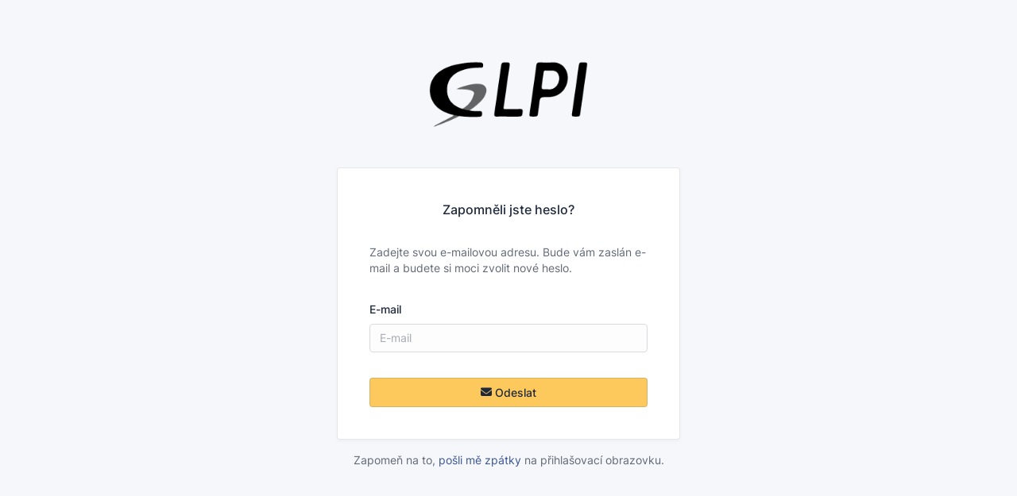

--- FILE ---
content_type: text/html; charset=UTF-8
request_url: https://helpdesk.netsystem.cz/front/lostpassword.php?lostpassword=1
body_size: 1430
content:

               



<!DOCTYPE html>
<html lang=""       >
<head>
   <title>Zapomněli jste heslo? - GLPI</title>

   <meta charset="utf-8" />

      <meta http-equiv="X-UA-Compatible" content="IE=edge" />

      <meta name="viewport" content="width=device-width, initial-scale=1" />

      <meta name="robots" content="noindex, nofollow" />

        
   <meta property="glpi:csrf_token" content="d18d36eb5b3e4b2fae4c02982bc414579462b1b75fdebdff7767e8a019d056dc" />

         <link rel="stylesheet" type="text/css" href="/public/lib/base.min.css?v=a227a9570677558a58151b90ef0e737782c4cfa2" />
         <link rel="stylesheet" type="text/css" href="/css_compiled/css_palettes_auror.min.css?v=a227a9570677558a58151b90ef0e737782c4cfa2" />
   
   

   <link rel="shortcut icon" type="images/x-icon" href="/pics/favicon.ico" />

         <script type="text/javascript" src="/public/lib/base.min.js?v=a227a9570677558a58151b90ef0e737782c4cfa2"></script>
         <script type="text/javascript" src="/js/common.min.js?v=a227a9570677558a58151b90ef0e737782c4cfa2"></script>
         <script type="text/javascript" src="/public/lib/fuzzy.min.js?v=a227a9570677558a58151b90ef0e737782c4cfa2"></script>
   
   
   <script type="text/javascript">
//<![CDATA[

         $(function() {
            i18n.setLocale('cs_CZ');
         });

         $.fn.select2.defaults.set(
            'language',
            'cs',
         );            $(function() {
               $.ajax({
                  type: 'GET',
                  url: '/front/locale.php?domain=glpi&v=a227a9570677558a58151b90ef0e737782c4cfa2',
                  success: function(json) {
                     i18n.loadJSON(json, 'glpi');
                  }
               });
            });            $(function() {
               $.ajax({
                  type: 'GET',
                  url: '/front/locale.php?domain=mreporting&v=9c76d9f6584ee06a265c9a5e2340bbc8530e5dc6',
                  success: function(json) {
                     i18n.loadJSON(json, 'mreporting');
                  }
               });
            });

//]]>
</script>
</head>

<body class="welcome-anonymous">
   <div class="page-anonymous">
      <div class="flex-fill d-flex flex-column justify-content-center py-4 mt-4">
                           
         <div class="container-tight py-6" >
            <div class="text-center">
               <div class="col-md">
                  <span class="glpi-logo mb-4" title="GLPI"></span>
               </div>
            </div>
            <div class="card card-md">
               <div class="card-body">
                        <form action="/front/lostpassword.php" method="post" autocomplete="off" data-submit-once>
         <input type="hidden" name="_glpi_csrf_token" value="cd7f1450611285f31a08592060f8b7bb782328c817addc0886930c1f81cab2d7" />
         <h2 class="card-title text-center mb-4">Zapomněli jste heslo?</h2>

                     <p class="text-muted mb-4">
               Zadejte svou e-mailovou adresu. Bude vám zaslán e-mail a budete si moci zvolit nové heslo.
            </p>
            <div class="mb-3">
               <label class="form-label">E-mail</label>
               <input type="email" name="email" class="form-control" placeholder="E-mail" />
            </div>
                     
         <div class="form-footer">
            <button class="btn btn-icon btn-primary w-100" name="update">
               <i class="fas fa-envelope"></i><span>Odeslat<span>
            </button>
         </div>
      </form>
                  </div>
            </div>

            <div class="text-center text-muted mt-3">
                  Zapomeň na to,
   <a href="/index.php">pošli mě zpátky</a>
   na přihlašovací obrazovku.
            </div>
         </div>
      </div>
   </div>

   </body>
</html>


--- FILE ---
content_type: text/css;charset=UTF-8
request_url: https://helpdesk.netsystem.cz/css_compiled/css_palettes_auror.min.css?v=a227a9570677558a58151b90ef0e737782c4cfa2
body_size: 118420
content:
@charset "UTF-8";
/*!
 * ---------------------------------------------------------------------
 *
 * GLPI - Gestionnaire Libre de Parc Informatique
 *
 * http://glpi-project.org
 *
 * @copyright 2015-2025 Teclib' and contributors.
 * @copyright 2003-2014 by the INDEPNET Development Team.
 * @licence   https://www.gnu.org/licenses/gpl-3.0.html
 *
 * ---------------------------------------------------------------------
 *
 * LICENSE
 *
 * This file is part of GLPI.
 *
 * This program is free software: you can redistribute it and/or modify
 * it under the terms of the GNU General Public License as published by
 * the Free Software Foundation, either version 3 of the License, or
 * (at your option) any later version.
 *
 * This program is distributed in the hope that it will be useful,
 * but WITHOUT ANY WARRANTY; without even the implied warranty of
 * MERCHANTABILITY or FITNESS FOR A PARTICULAR PURPOSE.  See the
 * GNU General Public License for more details.
 *
 * You should have received a copy of the GNU General Public License
 * along with this program.  If not, see <https://www.gnu.org/licenses/>.
 *
 * ---------------------------------------------------------------------
 */
/*!
 * ---------------------------------------------------------------------
 *
 * GLPI - Gestionnaire Libre de Parc Informatique
 *
 * http://glpi-project.org
 *
 * @copyright 2015-2025 Teclib' and contributors.
 * @copyright 2003-2014 by the INDEPNET Development Team.
 * @licence   https://www.gnu.org/licenses/gpl-3.0.html
 *
 * ---------------------------------------------------------------------
 *
 * LICENSE
 *
 * This file is part of GLPI.
 *
 * This program is free software: you can redistribute it and/or modify
 * it under the terms of the GNU General Public License as published by
 * the Free Software Foundation, either version 3 of the License, or
 * (at your option) any later version.
 *
 * This program is distributed in the hope that it will be useful,
 * but WITHOUT ANY WARRANTY; without even the implied warranty of
 * MERCHANTABILITY or FITNESS FOR A PARTICULAR PURPOSE.  See the
 * GNU General Public License for more details.
 *
 * You should have received a copy of the GNU General Public License
 * along with this program.  If not, see <https://www.gnu.org/licenses/>.
 *
 * ---------------------------------------------------------------------
 */
/*!
 * ---------------------------------------------------------------------
 *
 * GLPI - Gestionnaire Libre de Parc Informatique
 *
 * http://glpi-project.org
 *
 * @copyright 2015-2025 Teclib' and contributors.
 * @copyright 2003-2014 by the INDEPNET Development Team.
 * @licence   https://www.gnu.org/licenses/gpl-3.0.html
 *
 * ---------------------------------------------------------------------
 *
 * LICENSE
 *
 * This file is part of GLPI.
 *
 * This program is free software: you can redistribute it and/or modify
 * it under the terms of the GNU General Public License as published by
 * the Free Software Foundation, either version 3 of the License, or
 * (at your option) any later version.
 *
 * This program is distributed in the hope that it will be useful,
 * but WITHOUT ANY WARRANTY; without even the implied warranty of
 * MERCHANTABILITY or FITNESS FOR A PARTICULAR PURPOSE.  See the
 * GNU General Public License for more details.
 *
 * You should have received a copy of the GNU General Public License
 * along with this program.  If not, see <https://www.gnu.org/licenses/>.
 *
 * ---------------------------------------------------------------------
 */
/*!
 * ---------------------------------------------------------------------
 *
 * GLPI - Gestionnaire Libre de Parc Informatique
 *
 * http://glpi-project.org
 *
 * @copyright 2015-2025 Teclib' and contributors.
 * @copyright 2003-2014 by the INDEPNET Development Team.
 * @licence   https://www.gnu.org/licenses/gpl-3.0.html
 *
 * ---------------------------------------------------------------------
 *
 * LICENSE
 *
 * This file is part of GLPI.
 *
 * This program is free software: you can redistribute it and/or modify
 * it under the terms of the GNU General Public License as published by
 * the Free Software Foundation, either version 3 of the License, or
 * (at your option) any later version.
 *
 * This program is distributed in the hope that it will be useful,
 * but WITHOUT ANY WARRANTY; without even the implied warranty of
 * MERCHANTABILITY or FITNESS FOR A PARTICULAR PURPOSE.  See the
 * GNU General Public License for more details.
 *
 * You should have received a copy of the GNU General Public License
 * along with this program.  If not, see <https://www.gnu.org/licenses/>.
 *
 * ---------------------------------------------------------------------
 */
@font-face {
  font-family: "Inter";
  font-style: normal;
  font-display: swap;
  font-weight: 100;
  src: url("../css/lib/fontsource/inter/files/inter-cyrillic-ext-100-normal.woff2") format("woff2"), url("../css/lib/fontsource/inter/files/inter-all-100-normal.woff") format("woff");
  unicode-range: U+0460-052F, U+1C80-1C88, U+20B4, U+2DE0-2DFF, U+A640-A69F, U+FE2E-FE2F;
}
@font-face {
  font-family: "Inter";
  font-style: normal;
  font-display: swap;
  font-weight: 100;
  src: url("../css/lib/fontsource/inter/files/inter-cyrillic-100-normal.woff2") format("woff2"), url("../css/lib/fontsource/inter/files/inter-all-100-normal.woff") format("woff");
  unicode-range: U+0400-045F, U+0490-0491, U+04B0-04B1, U+2116;
}
@font-face {
  font-family: "Inter";
  font-style: normal;
  font-display: swap;
  font-weight: 100;
  src: url("../css/lib/fontsource/inter/files/inter-greek-ext-100-normal.woff2") format("woff2"), url("../css/lib/fontsource/inter/files/inter-all-100-normal.woff") format("woff");
  unicode-range: U+1F00-1FFF;
}
@font-face {
  font-family: "Inter";
  font-style: normal;
  font-display: swap;
  font-weight: 100;
  src: url("../css/lib/fontsource/inter/files/inter-greek-100-normal.woff2") format("woff2"), url("../css/lib/fontsource/inter/files/inter-all-100-normal.woff") format("woff");
  unicode-range: U+0370-03FF;
}
@font-face {
  font-family: "Inter";
  font-style: normal;
  font-display: swap;
  font-weight: 100;
  src: url("../css/lib/fontsource/inter/files/inter-vietnamese-100-normal.woff2") format("woff2"), url("../css/lib/fontsource/inter/files/inter-all-100-normal.woff") format("woff");
  unicode-range: U+0102-0103, U+0110-0111, U+0128-0129, U+0168-0169, U+01A0-01A1, U+01AF-01B0, U+1EA0-1EF9, U+20AB;
}
@font-face {
  font-family: "Inter";
  font-style: normal;
  font-display: swap;
  font-weight: 100;
  src: url("../css/lib/fontsource/inter/files/inter-latin-ext-100-normal.woff2") format("woff2"), url("../css/lib/fontsource/inter/files/inter-all-100-normal.woff") format("woff");
  unicode-range: U+0100-024F, U+0259, U+1E00-1EFF, U+2020, U+20A0-20AB, U+20AD-20CF, U+2113, U+2C60-2C7F, U+A720-A7FF;
}
@font-face {
  font-family: "Inter";
  font-style: normal;
  font-display: swap;
  font-weight: 100;
  src: url("../css/lib/fontsource/inter/files/inter-latin-100-normal.woff2") format("woff2"), url("../css/lib/fontsource/inter/files/inter-all-100-normal.woff") format("woff");
  unicode-range: U+0000-00FF, U+0131, U+0152-0153, U+02BB-02BC, U+02C6, U+02DA, U+02DC, U+2000-206F, U+2074, U+20AC, U+2122, U+2191, U+2193, U+2212, U+2215, U+FEFF, U+FFFD;
}
@font-face {
  font-family: "Inter";
  font-style: normal;
  font-display: swap;
  font-weight: 200;
  src: url("../css/lib/fontsource/inter/files/inter-cyrillic-ext-200-normal.woff2") format("woff2"), url("../css/lib/fontsource/inter/files/inter-all-200-normal.woff") format("woff");
  unicode-range: U+0460-052F, U+1C80-1C88, U+20B4, U+2DE0-2DFF, U+A640-A69F, U+FE2E-FE2F;
}
@font-face {
  font-family: "Inter";
  font-style: normal;
  font-display: swap;
  font-weight: 200;
  src: url("../css/lib/fontsource/inter/files/inter-cyrillic-200-normal.woff2") format("woff2"), url("../css/lib/fontsource/inter/files/inter-all-200-normal.woff") format("woff");
  unicode-range: U+0400-045F, U+0490-0491, U+04B0-04B1, U+2116;
}
@font-face {
  font-family: "Inter";
  font-style: normal;
  font-display: swap;
  font-weight: 200;
  src: url("../css/lib/fontsource/inter/files/inter-greek-ext-200-normal.woff2") format("woff2"), url("../css/lib/fontsource/inter/files/inter-all-200-normal.woff") format("woff");
  unicode-range: U+1F00-1FFF;
}
@font-face {
  font-family: "Inter";
  font-style: normal;
  font-display: swap;
  font-weight: 200;
  src: url("../css/lib/fontsource/inter/files/inter-greek-200-normal.woff2") format("woff2"), url("../css/lib/fontsource/inter/files/inter-all-200-normal.woff") format("woff");
  unicode-range: U+0370-03FF;
}
@font-face {
  font-family: "Inter";
  font-style: normal;
  font-display: swap;
  font-weight: 200;
  src: url("../css/lib/fontsource/inter/files/inter-vietnamese-200-normal.woff2") format("woff2"), url("../css/lib/fontsource/inter/files/inter-all-200-normal.woff") format("woff");
  unicode-range: U+0102-0103, U+0110-0111, U+0128-0129, U+0168-0169, U+01A0-01A1, U+01AF-01B0, U+1EA0-1EF9, U+20AB;
}
@font-face {
  font-family: "Inter";
  font-style: normal;
  font-display: swap;
  font-weight: 200;
  src: url("../css/lib/fontsource/inter/files/inter-latin-ext-200-normal.woff2") format("woff2"), url("../css/lib/fontsource/inter/files/inter-all-200-normal.woff") format("woff");
  unicode-range: U+0100-024F, U+0259, U+1E00-1EFF, U+2020, U+20A0-20AB, U+20AD-20CF, U+2113, U+2C60-2C7F, U+A720-A7FF;
}
@font-face {
  font-family: "Inter";
  font-style: normal;
  font-display: swap;
  font-weight: 200;
  src: url("../css/lib/fontsource/inter/files/inter-latin-200-normal.woff2") format("woff2"), url("../css/lib/fontsource/inter/files/inter-all-200-normal.woff") format("woff");
  unicode-range: U+0000-00FF, U+0131, U+0152-0153, U+02BB-02BC, U+02C6, U+02DA, U+02DC, U+2000-206F, U+2074, U+20AC, U+2122, U+2191, U+2193, U+2212, U+2215, U+FEFF, U+FFFD;
}
@font-face {
  font-family: "Inter";
  font-style: normal;
  font-display: swap;
  font-weight: 300;
  src: url("../css/lib/fontsource/inter/files/inter-cyrillic-ext-300-normal.woff2") format("woff2"), url("../css/lib/fontsource/inter/files/inter-all-300-normal.woff") format("woff");
  unicode-range: U+0460-052F, U+1C80-1C88, U+20B4, U+2DE0-2DFF, U+A640-A69F, U+FE2E-FE2F;
}
@font-face {
  font-family: "Inter";
  font-style: normal;
  font-display: swap;
  font-weight: 300;
  src: url("../css/lib/fontsource/inter/files/inter-cyrillic-300-normal.woff2") format("woff2"), url("../css/lib/fontsource/inter/files/inter-all-300-normal.woff") format("woff");
  unicode-range: U+0400-045F, U+0490-0491, U+04B0-04B1, U+2116;
}
@font-face {
  font-family: "Inter";
  font-style: normal;
  font-display: swap;
  font-weight: 300;
  src: url("../css/lib/fontsource/inter/files/inter-greek-ext-300-normal.woff2") format("woff2"), url("../css/lib/fontsource/inter/files/inter-all-300-normal.woff") format("woff");
  unicode-range: U+1F00-1FFF;
}
@font-face {
  font-family: "Inter";
  font-style: normal;
  font-display: swap;
  font-weight: 300;
  src: url("../css/lib/fontsource/inter/files/inter-greek-300-normal.woff2") format("woff2"), url("../css/lib/fontsource/inter/files/inter-all-300-normal.woff") format("woff");
  unicode-range: U+0370-03FF;
}
@font-face {
  font-family: "Inter";
  font-style: normal;
  font-display: swap;
  font-weight: 300;
  src: url("../css/lib/fontsource/inter/files/inter-vietnamese-300-normal.woff2") format("woff2"), url("../css/lib/fontsource/inter/files/inter-all-300-normal.woff") format("woff");
  unicode-range: U+0102-0103, U+0110-0111, U+0128-0129, U+0168-0169, U+01A0-01A1, U+01AF-01B0, U+1EA0-1EF9, U+20AB;
}
@font-face {
  font-family: "Inter";
  font-style: normal;
  font-display: swap;
  font-weight: 300;
  src: url("../css/lib/fontsource/inter/files/inter-latin-ext-300-normal.woff2") format("woff2"), url("../css/lib/fontsource/inter/files/inter-all-300-normal.woff") format("woff");
  unicode-range: U+0100-024F, U+0259, U+1E00-1EFF, U+2020, U+20A0-20AB, U+20AD-20CF, U+2113, U+2C60-2C7F, U+A720-A7FF;
}
@font-face {
  font-family: "Inter";
  font-style: normal;
  font-display: swap;
  font-weight: 300;
  src: url("../css/lib/fontsource/inter/files/inter-latin-300-normal.woff2") format("woff2"), url("../css/lib/fontsource/inter/files/inter-all-300-normal.woff") format("woff");
  unicode-range: U+0000-00FF, U+0131, U+0152-0153, U+02BB-02BC, U+02C6, U+02DA, U+02DC, U+2000-206F, U+2074, U+20AC, U+2122, U+2191, U+2193, U+2212, U+2215, U+FEFF, U+FFFD;
}
@font-face {
  font-family: "Inter";
  font-style: normal;
  font-display: swap;
  font-weight: 400;
  src: url("../css/lib/fontsource/inter/files/inter-cyrillic-ext-400-normal.woff2") format("woff2"), url("../css/lib/fontsource/inter/files/inter-all-400-normal.woff") format("woff");
  unicode-range: U+0460-052F, U+1C80-1C88, U+20B4, U+2DE0-2DFF, U+A640-A69F, U+FE2E-FE2F;
}
@font-face {
  font-family: "Inter";
  font-style: normal;
  font-display: swap;
  font-weight: 400;
  src: url("../css/lib/fontsource/inter/files/inter-cyrillic-400-normal.woff2") format("woff2"), url("../css/lib/fontsource/inter/files/inter-all-400-normal.woff") format("woff");
  unicode-range: U+0400-045F, U+0490-0491, U+04B0-04B1, U+2116;
}
@font-face {
  font-family: "Inter";
  font-style: normal;
  font-display: swap;
  font-weight: 400;
  src: url("../css/lib/fontsource/inter/files/inter-greek-ext-400-normal.woff2") format("woff2"), url("../css/lib/fontsource/inter/files/inter-all-400-normal.woff") format("woff");
  unicode-range: U+1F00-1FFF;
}
@font-face {
  font-family: "Inter";
  font-style: normal;
  font-display: swap;
  font-weight: 400;
  src: url("../css/lib/fontsource/inter/files/inter-greek-400-normal.woff2") format("woff2"), url("../css/lib/fontsource/inter/files/inter-all-400-normal.woff") format("woff");
  unicode-range: U+0370-03FF;
}
@font-face {
  font-family: "Inter";
  font-style: normal;
  font-display: swap;
  font-weight: 400;
  src: url("../css/lib/fontsource/inter/files/inter-vietnamese-400-normal.woff2") format("woff2"), url("../css/lib/fontsource/inter/files/inter-all-400-normal.woff") format("woff");
  unicode-range: U+0102-0103, U+0110-0111, U+0128-0129, U+0168-0169, U+01A0-01A1, U+01AF-01B0, U+1EA0-1EF9, U+20AB;
}
@font-face {
  font-family: "Inter";
  font-style: normal;
  font-display: swap;
  font-weight: 400;
  src: url("../css/lib/fontsource/inter/files/inter-latin-ext-400-normal.woff2") format("woff2"), url("../css/lib/fontsource/inter/files/inter-all-400-normal.woff") format("woff");
  unicode-range: U+0100-024F, U+0259, U+1E00-1EFF, U+2020, U+20A0-20AB, U+20AD-20CF, U+2113, U+2C60-2C7F, U+A720-A7FF;
}
@font-face {
  font-family: "Inter";
  font-style: normal;
  font-display: swap;
  font-weight: 400;
  src: url("../css/lib/fontsource/inter/files/inter-latin-400-normal.woff2") format("woff2"), url("../css/lib/fontsource/inter/files/inter-all-400-normal.woff") format("woff");
  unicode-range: U+0000-00FF, U+0131, U+0152-0153, U+02BB-02BC, U+02C6, U+02DA, U+02DC, U+2000-206F, U+2074, U+20AC, U+2122, U+2191, U+2193, U+2212, U+2215, U+FEFF, U+FFFD;
}
@font-face {
  font-family: "Inter";
  font-style: normal;
  font-display: swap;
  font-weight: 500;
  src: url("../css/lib/fontsource/inter/files/inter-cyrillic-ext-500-normal.woff2") format("woff2"), url("../css/lib/fontsource/inter/files/inter-all-500-normal.woff") format("woff");
  unicode-range: U+0460-052F, U+1C80-1C88, U+20B4, U+2DE0-2DFF, U+A640-A69F, U+FE2E-FE2F;
}
@font-face {
  font-family: "Inter";
  font-style: normal;
  font-display: swap;
  font-weight: 500;
  src: url("../css/lib/fontsource/inter/files/inter-cyrillic-500-normal.woff2") format("woff2"), url("../css/lib/fontsource/inter/files/inter-all-500-normal.woff") format("woff");
  unicode-range: U+0400-045F, U+0490-0491, U+04B0-04B1, U+2116;
}
@font-face {
  font-family: "Inter";
  font-style: normal;
  font-display: swap;
  font-weight: 500;
  src: url("../css/lib/fontsource/inter/files/inter-greek-ext-500-normal.woff2") format("woff2"), url("../css/lib/fontsource/inter/files/inter-all-500-normal.woff") format("woff");
  unicode-range: U+1F00-1FFF;
}
@font-face {
  font-family: "Inter";
  font-style: normal;
  font-display: swap;
  font-weight: 500;
  src: url("../css/lib/fontsource/inter/files/inter-greek-500-normal.woff2") format("woff2"), url("../css/lib/fontsource/inter/files/inter-all-500-normal.woff") format("woff");
  unicode-range: U+0370-03FF;
}
@font-face {
  font-family: "Inter";
  font-style: normal;
  font-display: swap;
  font-weight: 500;
  src: url("../css/lib/fontsource/inter/files/inter-vietnamese-500-normal.woff2") format("woff2"), url("../css/lib/fontsource/inter/files/inter-all-500-normal.woff") format("woff");
  unicode-range: U+0102-0103, U+0110-0111, U+0128-0129, U+0168-0169, U+01A0-01A1, U+01AF-01B0, U+1EA0-1EF9, U+20AB;
}
@font-face {
  font-family: "Inter";
  font-style: normal;
  font-display: swap;
  font-weight: 500;
  src: url("../css/lib/fontsource/inter/files/inter-latin-ext-500-normal.woff2") format("woff2"), url("../css/lib/fontsource/inter/files/inter-all-500-normal.woff") format("woff");
  unicode-range: U+0100-024F, U+0259, U+1E00-1EFF, U+2020, U+20A0-20AB, U+20AD-20CF, U+2113, U+2C60-2C7F, U+A720-A7FF;
}
@font-face {
  font-family: "Inter";
  font-style: normal;
  font-display: swap;
  font-weight: 500;
  src: url("../css/lib/fontsource/inter/files/inter-latin-500-normal.woff2") format("woff2"), url("../css/lib/fontsource/inter/files/inter-all-500-normal.woff") format("woff");
  unicode-range: U+0000-00FF, U+0131, U+0152-0153, U+02BB-02BC, U+02C6, U+02DA, U+02DC, U+2000-206F, U+2074, U+20AC, U+2122, U+2191, U+2193, U+2212, U+2215, U+FEFF, U+FFFD;
}
@font-face {
  font-family: "Inter";
  font-style: normal;
  font-display: swap;
  font-weight: 600;
  src: url("../css/lib/fontsource/inter/files/inter-cyrillic-ext-600-normal.woff2") format("woff2"), url("../css/lib/fontsource/inter/files/inter-all-600-normal.woff") format("woff");
  unicode-range: U+0460-052F, U+1C80-1C88, U+20B4, U+2DE0-2DFF, U+A640-A69F, U+FE2E-FE2F;
}
@font-face {
  font-family: "Inter";
  font-style: normal;
  font-display: swap;
  font-weight: 600;
  src: url("../css/lib/fontsource/inter/files/inter-cyrillic-600-normal.woff2") format("woff2"), url("../css/lib/fontsource/inter/files/inter-all-600-normal.woff") format("woff");
  unicode-range: U+0400-045F, U+0490-0491, U+04B0-04B1, U+2116;
}
@font-face {
  font-family: "Inter";
  font-style: normal;
  font-display: swap;
  font-weight: 600;
  src: url("../css/lib/fontsource/inter/files/inter-greek-ext-600-normal.woff2") format("woff2"), url("../css/lib/fontsource/inter/files/inter-all-600-normal.woff") format("woff");
  unicode-range: U+1F00-1FFF;
}
@font-face {
  font-family: "Inter";
  font-style: normal;
  font-display: swap;
  font-weight: 600;
  src: url("../css/lib/fontsource/inter/files/inter-greek-600-normal.woff2") format("woff2"), url("../css/lib/fontsource/inter/files/inter-all-600-normal.woff") format("woff");
  unicode-range: U+0370-03FF;
}
@font-face {
  font-family: "Inter";
  font-style: normal;
  font-display: swap;
  font-weight: 600;
  src: url("../css/lib/fontsource/inter/files/inter-vietnamese-600-normal.woff2") format("woff2"), url("../css/lib/fontsource/inter/files/inter-all-600-normal.woff") format("woff");
  unicode-range: U+0102-0103, U+0110-0111, U+0128-0129, U+0168-0169, U+01A0-01A1, U+01AF-01B0, U+1EA0-1EF9, U+20AB;
}
@font-face {
  font-family: "Inter";
  font-style: normal;
  font-display: swap;
  font-weight: 600;
  src: url("../css/lib/fontsource/inter/files/inter-latin-ext-600-normal.woff2") format("woff2"), url("../css/lib/fontsource/inter/files/inter-all-600-normal.woff") format("woff");
  unicode-range: U+0100-024F, U+0259, U+1E00-1EFF, U+2020, U+20A0-20AB, U+20AD-20CF, U+2113, U+2C60-2C7F, U+A720-A7FF;
}
@font-face {
  font-family: "Inter";
  font-style: normal;
  font-display: swap;
  font-weight: 600;
  src: url("../css/lib/fontsource/inter/files/inter-latin-600-normal.woff2") format("woff2"), url("../css/lib/fontsource/inter/files/inter-all-600-normal.woff") format("woff");
  unicode-range: U+0000-00FF, U+0131, U+0152-0153, U+02BB-02BC, U+02C6, U+02DA, U+02DC, U+2000-206F, U+2074, U+20AC, U+2122, U+2191, U+2193, U+2212, U+2215, U+FEFF, U+FFFD;
}
@font-face {
  font-family: "Inter";
  font-style: normal;
  font-display: swap;
  font-weight: 700;
  src: url("../css/lib/fontsource/inter/files/inter-cyrillic-ext-700-normal.woff2") format("woff2"), url("../css/lib/fontsource/inter/files/inter-all-700-normal.woff") format("woff");
  unicode-range: U+0460-052F, U+1C80-1C88, U+20B4, U+2DE0-2DFF, U+A640-A69F, U+FE2E-FE2F;
}
@font-face {
  font-family: "Inter";
  font-style: normal;
  font-display: swap;
  font-weight: 700;
  src: url("../css/lib/fontsource/inter/files/inter-cyrillic-700-normal.woff2") format("woff2"), url("../css/lib/fontsource/inter/files/inter-all-700-normal.woff") format("woff");
  unicode-range: U+0400-045F, U+0490-0491, U+04B0-04B1, U+2116;
}
@font-face {
  font-family: "Inter";
  font-style: normal;
  font-display: swap;
  font-weight: 700;
  src: url("../css/lib/fontsource/inter/files/inter-greek-ext-700-normal.woff2") format("woff2"), url("../css/lib/fontsource/inter/files/inter-all-700-normal.woff") format("woff");
  unicode-range: U+1F00-1FFF;
}
@font-face {
  font-family: "Inter";
  font-style: normal;
  font-display: swap;
  font-weight: 700;
  src: url("../css/lib/fontsource/inter/files/inter-greek-700-normal.woff2") format("woff2"), url("../css/lib/fontsource/inter/files/inter-all-700-normal.woff") format("woff");
  unicode-range: U+0370-03FF;
}
@font-face {
  font-family: "Inter";
  font-style: normal;
  font-display: swap;
  font-weight: 700;
  src: url("../css/lib/fontsource/inter/files/inter-vietnamese-700-normal.woff2") format("woff2"), url("../css/lib/fontsource/inter/files/inter-all-700-normal.woff") format("woff");
  unicode-range: U+0102-0103, U+0110-0111, U+0128-0129, U+0168-0169, U+01A0-01A1, U+01AF-01B0, U+1EA0-1EF9, U+20AB;
}
@font-face {
  font-family: "Inter";
  font-style: normal;
  font-display: swap;
  font-weight: 700;
  src: url("../css/lib/fontsource/inter/files/inter-latin-ext-700-normal.woff2") format("woff2"), url("../css/lib/fontsource/inter/files/inter-all-700-normal.woff") format("woff");
  unicode-range: U+0100-024F, U+0259, U+1E00-1EFF, U+2020, U+20A0-20AB, U+20AD-20CF, U+2113, U+2C60-2C7F, U+A720-A7FF;
}
@font-face {
  font-family: "Inter";
  font-style: normal;
  font-display: swap;
  font-weight: 700;
  src: url("../css/lib/fontsource/inter/files/inter-latin-700-normal.woff2") format("woff2"), url("../css/lib/fontsource/inter/files/inter-all-700-normal.woff") format("woff");
  unicode-range: U+0000-00FF, U+0131, U+0152-0153, U+02BB-02BC, U+02C6, U+02DA, U+02DC, U+2000-206F, U+2074, U+20AC, U+2122, U+2191, U+2193, U+2212, U+2215, U+FEFF, U+FFFD;
}
@font-face {
  font-family: "Inter";
  font-style: normal;
  font-display: swap;
  font-weight: 800;
  src: url("../css/lib/fontsource/inter/files/inter-cyrillic-ext-800-normal.woff2") format("woff2"), url("../css/lib/fontsource/inter/files/inter-all-800-normal.woff") format("woff");
  unicode-range: U+0460-052F, U+1C80-1C88, U+20B4, U+2DE0-2DFF, U+A640-A69F, U+FE2E-FE2F;
}
@font-face {
  font-family: "Inter";
  font-style: normal;
  font-display: swap;
  font-weight: 800;
  src: url("../css/lib/fontsource/inter/files/inter-cyrillic-800-normal.woff2") format("woff2"), url("../css/lib/fontsource/inter/files/inter-all-800-normal.woff") format("woff");
  unicode-range: U+0400-045F, U+0490-0491, U+04B0-04B1, U+2116;
}
@font-face {
  font-family: "Inter";
  font-style: normal;
  font-display: swap;
  font-weight: 800;
  src: url("../css/lib/fontsource/inter/files/inter-greek-ext-800-normal.woff2") format("woff2"), url("../css/lib/fontsource/inter/files/inter-all-800-normal.woff") format("woff");
  unicode-range: U+1F00-1FFF;
}
@font-face {
  font-family: "Inter";
  font-style: normal;
  font-display: swap;
  font-weight: 800;
  src: url("../css/lib/fontsource/inter/files/inter-greek-800-normal.woff2") format("woff2"), url("../css/lib/fontsource/inter/files/inter-all-800-normal.woff") format("woff");
  unicode-range: U+0370-03FF;
}
@font-face {
  font-family: "Inter";
  font-style: normal;
  font-display: swap;
  font-weight: 800;
  src: url("../css/lib/fontsource/inter/files/inter-vietnamese-800-normal.woff2") format("woff2"), url("../css/lib/fontsource/inter/files/inter-all-800-normal.woff") format("woff");
  unicode-range: U+0102-0103, U+0110-0111, U+0128-0129, U+0168-0169, U+01A0-01A1, U+01AF-01B0, U+1EA0-1EF9, U+20AB;
}
@font-face {
  font-family: "Inter";
  font-style: normal;
  font-display: swap;
  font-weight: 800;
  src: url("../css/lib/fontsource/inter/files/inter-latin-ext-800-normal.woff2") format("woff2"), url("../css/lib/fontsource/inter/files/inter-all-800-normal.woff") format("woff");
  unicode-range: U+0100-024F, U+0259, U+1E00-1EFF, U+2020, U+20A0-20AB, U+20AD-20CF, U+2113, U+2C60-2C7F, U+A720-A7FF;
}
@font-face {
  font-family: "Inter";
  font-style: normal;
  font-display: swap;
  font-weight: 800;
  src: url("../css/lib/fontsource/inter/files/inter-latin-800-normal.woff2") format("woff2"), url("../css/lib/fontsource/inter/files/inter-all-800-normal.woff") format("woff");
  unicode-range: U+0000-00FF, U+0131, U+0152-0153, U+02BB-02BC, U+02C6, U+02DA, U+02DC, U+2000-206F, U+2074, U+20AC, U+2122, U+2191, U+2193, U+2212, U+2215, U+FEFF, U+FFFD;
}
@font-face {
  font-family: "Inter";
  font-style: normal;
  font-display: swap;
  font-weight: 900;
  src: url("../css/lib/fontsource/inter/files/inter-cyrillic-ext-900-normal.woff2") format("woff2"), url("../css/lib/fontsource/inter/files/inter-all-900-normal.woff") format("woff");
  unicode-range: U+0460-052F, U+1C80-1C88, U+20B4, U+2DE0-2DFF, U+A640-A69F, U+FE2E-FE2F;
}
@font-face {
  font-family: "Inter";
  font-style: normal;
  font-display: swap;
  font-weight: 900;
  src: url("../css/lib/fontsource/inter/files/inter-cyrillic-900-normal.woff2") format("woff2"), url("../css/lib/fontsource/inter/files/inter-all-900-normal.woff") format("woff");
  unicode-range: U+0400-045F, U+0490-0491, U+04B0-04B1, U+2116;
}
@font-face {
  font-family: "Inter";
  font-style: normal;
  font-display: swap;
  font-weight: 900;
  src: url("../css/lib/fontsource/inter/files/inter-greek-ext-900-normal.woff2") format("woff2"), url("../css/lib/fontsource/inter/files/inter-all-900-normal.woff") format("woff");
  unicode-range: U+1F00-1FFF;
}
@font-face {
  font-family: "Inter";
  font-style: normal;
  font-display: swap;
  font-weight: 900;
  src: url("../css/lib/fontsource/inter/files/inter-greek-900-normal.woff2") format("woff2"), url("../css/lib/fontsource/inter/files/inter-all-900-normal.woff") format("woff");
  unicode-range: U+0370-03FF;
}
@font-face {
  font-family: "Inter";
  font-style: normal;
  font-display: swap;
  font-weight: 900;
  src: url("../css/lib/fontsource/inter/files/inter-vietnamese-900-normal.woff2") format("woff2"), url("../css/lib/fontsource/inter/files/inter-all-900-normal.woff") format("woff");
  unicode-range: U+0102-0103, U+0110-0111, U+0128-0129, U+0168-0169, U+01A0-01A1, U+01AF-01B0, U+1EA0-1EF9, U+20AB;
}
@font-face {
  font-family: "Inter";
  font-style: normal;
  font-display: swap;
  font-weight: 900;
  src: url("../css/lib/fontsource/inter/files/inter-latin-ext-900-normal.woff2") format("woff2"), url("../css/lib/fontsource/inter/files/inter-all-900-normal.woff") format("woff");
  unicode-range: U+0100-024F, U+0259, U+1E00-1EFF, U+2020, U+20A0-20AB, U+20AD-20CF, U+2113, U+2C60-2C7F, U+A720-A7FF;
}
@font-face {
  font-family: "Inter";
  font-style: normal;
  font-display: swap;
  font-weight: 900;
  src: url("../css/lib/fontsource/inter/files/inter-latin-900-normal.woff2") format("woff2"), url("../css/lib/fontsource/inter/files/inter-all-900-normal.woff") format("woff");
  unicode-range: U+0000-00FF, U+0131, U+0152-0153, U+02BB-02BC, U+02C6, U+02DA, U+02DC, U+2000-206F, U+2074, U+20AC, U+2122, U+2191, U+2193, U+2212, U+2215, U+FEFF, U+FFFD;
}
/*!
 * Tabler Icons 2.34.0 by tabler - https://tabler.io
 * License - https://github.com/tabler/tabler-icons/blob/master/LICENSE
 */
@font-face {
  font-family: "tabler-icons";
  font-style: normal;
  font-weight: 400;
  src: url("../css/lib/tabler/icons-webfont/fonts/tabler-icons.eot?v2.34.0");
  src: url("../css/lib/tabler/icons-webfont/fonts/tabler-icons.eot?#iefix-v2.34.0") format("embedded-opentype"), url("../css/lib/tabler/icons-webfont/fonts/tabler-icons.woff2?v2.34.0") format("woff2"), url("../css/lib/tabler/icons-webfont/fonts/tabler-icons.woff?") format("woff"), url("../css/lib/tabler/icons-webfont/fonts/tabler-icons.ttf?v2.34.0") format("truetype");
}
.ti {
  font-family: "tabler-icons" !important;
  speak: none;
  font-style: normal;
  font-weight: normal;
  font-variant: normal;
  text-transform: none;
  line-height: 1;
  /* Better Font Rendering */
  -webkit-font-smoothing: antialiased;
  -moz-osx-font-smoothing: grayscale;
}
.ti-12-hours:before {
  content: "\fc53";
}
.ti-123:before {
  content: "\f554";
}
.ti-24-hours:before {
  content: "\f5e7";
}
.ti-2fa:before {
  content: "\eca0";
}
.ti-360:before {
  content: "\f62f";
}
.ti-360-view:before {
  content: "\f566";
}
.ti-3d-cube-sphere:before {
  content: "\ecd7";
}
.ti-3d-cube-sphere-off:before {
  content: "\f3b5";
}
.ti-3d-rotate:before {
  content: "\f020";
}
.ti-a-b:before {
  content: "\ec36";
}
.ti-a-b-2:before {
  content: "\f25f";
}
.ti-a-b-off:before {
  content: "\f0a6";
}
.ti-abacus:before {
  content: "\f05c";
}
.ti-abacus-off:before {
  content: "\f3b6";
}
.ti-abc:before {
  content: "\f567";
}
.ti-access-point:before {
  content: "\ed1b";
}
.ti-access-point-off:before {
  content: "\ed1a";
}
.ti-accessible:before {
  content: "\eba9";
}
.ti-accessible-off:before {
  content: "\f0a7";
}
.ti-accessible-off-filled:before {
  content: "\f6ea";
}
.ti-activity:before {
  content: "\ed23";
}
.ti-activity-heartbeat:before {
  content: "\f0db";
}
.ti-ad:before {
  content: "\ea02";
}
.ti-ad-2:before {
  content: "\ef1f";
}
.ti-ad-circle:before {
  content: "\f79e";
}
.ti-ad-circle-filled:before {
  content: "\f7d3";
}
.ti-ad-circle-off:before {
  content: "\f79d";
}
.ti-ad-filled:before {
  content: "\f6eb";
}
.ti-ad-off:before {
  content: "\f3b7";
}
.ti-address-book:before {
  content: "\f021";
}
.ti-address-book-off:before {
  content: "\f3b8";
}
.ti-adjustments:before {
  content: "\ea03";
}
.ti-adjustments-alt:before {
  content: "\ec37";
}
.ti-adjustments-bolt:before {
  content: "\f7fb";
}
.ti-adjustments-cancel:before {
  content: "\f7fc";
}
.ti-adjustments-check:before {
  content: "\f7fd";
}
.ti-adjustments-code:before {
  content: "\f7fe";
}
.ti-adjustments-cog:before {
  content: "\f7ff";
}
.ti-adjustments-dollar:before {
  content: "\f800";
}
.ti-adjustments-down:before {
  content: "\f801";
}
.ti-adjustments-exclamation:before {
  content: "\f802";
}
.ti-adjustments-filled:before {
  content: "\f6ec";
}
.ti-adjustments-heart:before {
  content: "\f803";
}
.ti-adjustments-horizontal:before {
  content: "\ec38";
}
.ti-adjustments-minus:before {
  content: "\f804";
}
.ti-adjustments-off:before {
  content: "\f0a8";
}
.ti-adjustments-pause:before {
  content: "\f805";
}
.ti-adjustments-pin:before {
  content: "\f806";
}
.ti-adjustments-plus:before {
  content: "\f807";
}
.ti-adjustments-question:before {
  content: "\f808";
}
.ti-adjustments-search:before {
  content: "\f809";
}
.ti-adjustments-share:before {
  content: "\f80a";
}
.ti-adjustments-star:before {
  content: "\f80b";
}
.ti-adjustments-up:before {
  content: "\f80c";
}
.ti-adjustments-x:before {
  content: "\f80d";
}
.ti-aerial-lift:before {
  content: "\edfe";
}
.ti-affiliate:before {
  content: "\edff";
}
.ti-affiliate-filled:before {
  content: "\f6ed";
}
.ti-air-balloon:before {
  content: "\f4a6";
}
.ti-air-conditioning:before {
  content: "\f3a2";
}
.ti-air-conditioning-disabled:before {
  content: "\f542";
}
.ti-air-traffic-control:before {
  content: "\fb01";
}
.ti-alarm:before {
  content: "\ea04";
}
.ti-alarm-filled:before {
  content: "\f709";
}
.ti-alarm-minus:before {
  content: "\f630";
}
.ti-alarm-minus-filled:before {
  content: "\f70a";
}
.ti-alarm-off:before {
  content: "\f0a9";
}
.ti-alarm-plus:before {
  content: "\f631";
}
.ti-alarm-plus-filled:before {
  content: "\f70b";
}
.ti-alarm-snooze:before {
  content: "\f632";
}
.ti-alarm-snooze-filled:before {
  content: "\f70c";
}
.ti-album:before {
  content: "\f022";
}
.ti-album-off:before {
  content: "\f3b9";
}
.ti-alert-circle:before {
  content: "\ea05";
}
.ti-alert-circle-filled:before {
  content: "\f6ee";
}
.ti-alert-circle-off:before {
  content: "\fc65";
}
.ti-alert-hexagon:before {
  content: "\f80e";
}
.ti-alert-hexagon-filled:before {
  content: "\fa34";
}
.ti-alert-hexagon-off:before {
  content: "\fc66";
}
.ti-alert-octagon:before {
  content: "\ecc6";
}
.ti-alert-octagon-filled:before {
  content: "\f6ef";
}
.ti-alert-small:before {
  content: "\f80f";
}
.ti-alert-small-off:before {
  content: "\fc67";
}
.ti-alert-square:before {
  content: "\f811";
}
.ti-alert-square-filled:before {
  content: "\fa35";
}
.ti-alert-square-rounded:before {
  content: "\f810";
}
.ti-alert-square-rounded-filled:before {
  content: "\fa36";
}
.ti-alert-square-rounded-off:before {
  content: "\fc68";
}
.ti-alert-triangle:before {
  content: "\ea06";
}
.ti-alert-triangle-filled:before {
  content: "\f6f0";
}
.ti-alert-triangle-off:before {
  content: "\fc69";
}
.ti-alien:before {
  content: "\ebde";
}
.ti-alien-filled:before {
  content: "\f70d";
}
.ti-align-box-bottom-center:before {
  content: "\f530";
}
.ti-align-box-bottom-center-filled:before {
  content: "\f70e";
}
.ti-align-box-bottom-left:before {
  content: "\f531";
}
.ti-align-box-bottom-left-filled:before {
  content: "\f70f";
}
.ti-align-box-bottom-right:before {
  content: "\f532";
}
.ti-align-box-bottom-right-filled:before {
  content: "\f710";
}
.ti-align-box-center-bottom:before {
  content: "\facb";
}
.ti-align-box-center-middle:before {
  content: "\f79f";
}
.ti-align-box-center-middle-filled:before {
  content: "\f7d4";
}
.ti-align-box-center-stretch:before {
  content: "\facc";
}
.ti-align-box-center-top:before {
  content: "\facd";
}
.ti-align-box-left-bottom:before {
  content: "\f533";
}
.ti-align-box-left-bottom-filled:before {
  content: "\f711";
}
.ti-align-box-left-middle:before {
  content: "\f534";
}
.ti-align-box-left-middle-filled:before {
  content: "\f712";
}
.ti-align-box-left-stretch:before {
  content: "\face";
}
.ti-align-box-left-top:before {
  content: "\f535";
}
.ti-align-box-left-top-filled:before {
  content: "\f713";
}
.ti-align-box-right-bottom:before {
  content: "\f536";
}
.ti-align-box-right-bottom-filled:before {
  content: "\f714";
}
.ti-align-box-right-middle:before {
  content: "\f537";
}
.ti-align-box-right-middle-filled:before {
  content: "\f7d5";
}
.ti-align-box-right-stretch:before {
  content: "\facf";
}
.ti-align-box-right-top:before {
  content: "\f538";
}
.ti-align-box-right-top-filled:before {
  content: "\f715";
}
.ti-align-box-top-center:before {
  content: "\f539";
}
.ti-align-box-top-center-filled:before {
  content: "\f716";
}
.ti-align-box-top-left:before {
  content: "\f53a";
}
.ti-align-box-top-left-filled:before {
  content: "\f717";
}
.ti-align-box-top-right:before {
  content: "\f53b";
}
.ti-align-box-top-right-filled:before {
  content: "\f718";
}
.ti-align-center:before {
  content: "\ea07";
}
.ti-align-justified:before {
  content: "\ea08";
}
.ti-align-left:before {
  content: "\ea09";
}
.ti-align-right:before {
  content: "\ea0a";
}
.ti-alpha:before {
  content: "\f543";
}
.ti-alphabet-cyrillic:before {
  content: "\f1df";
}
.ti-alphabet-greek:before {
  content: "\f1e0";
}
.ti-alphabet-latin:before {
  content: "\f1e1";
}
.ti-alt:before {
  content: "\fc54";
}
.ti-ambulance:before {
  content: "\ebf5";
}
.ti-ampersand:before {
  content: "\f229";
}
.ti-analyze:before {
  content: "\f3a3";
}
.ti-analyze-filled:before {
  content: "\f719";
}
.ti-analyze-off:before {
  content: "\f3ba";
}
.ti-anchor:before {
  content: "\eb76";
}
.ti-anchor-off:before {
  content: "\f0f7";
}
.ti-angle:before {
  content: "\ef20";
}
.ti-ankh:before {
  content: "\f1cd";
}
.ti-antenna:before {
  content: "\f094";
}
.ti-antenna-bars-1:before {
  content: "\ecc7";
}
.ti-antenna-bars-2:before {
  content: "\ecc8";
}
.ti-antenna-bars-3:before {
  content: "\ecc9";
}
.ti-antenna-bars-4:before {
  content: "\ecca";
}
.ti-antenna-bars-5:before {
  content: "\eccb";
}
.ti-antenna-bars-off:before {
  content: "\f0aa";
}
.ti-antenna-off:before {
  content: "\f3bb";
}
.ti-aperture:before {
  content: "\eb58";
}
.ti-aperture-off:before {
  content: "\f3bc";
}
.ti-api:before {
  content: "\effd";
}
.ti-api-app:before {
  content: "\effc";
}
.ti-api-app-off:before {
  content: "\f0ab";
}
.ti-api-off:before {
  content: "\f0f8";
}
.ti-app-window:before {
  content: "\efe6";
}
.ti-app-window-filled:before {
  content: "\f71a";
}
.ti-apple:before {
  content: "\ef21";
}
.ti-apps:before {
  content: "\ebb6";
}
.ti-apps-filled:before {
  content: "\f6f1";
}
.ti-apps-off:before {
  content: "\f0ac";
}
.ti-archery-arrow:before {
  content: "\fc55";
}
.ti-archive:before {
  content: "\ea0b";
}
.ti-archive-filled:before {
  content: "\fa82";
}
.ti-archive-off:before {
  content: "\f0ad";
}
.ti-armchair:before {
  content: "\ef9e";
}
.ti-armchair-2:before {
  content: "\efe7";
}
.ti-armchair-2-off:before {
  content: "\f3bd";
}
.ti-armchair-off:before {
  content: "\f3be";
}
.ti-arrow-autofit-content:before {
  content: "\ef31";
}
.ti-arrow-autofit-content-filled:before {
  content: "\f6f2";
}
.ti-arrow-autofit-down:before {
  content: "\ef32";
}
.ti-arrow-autofit-height:before {
  content: "\ef33";
}
.ti-arrow-autofit-left:before {
  content: "\ef34";
}
.ti-arrow-autofit-right:before {
  content: "\ef35";
}
.ti-arrow-autofit-up:before {
  content: "\ef36";
}
.ti-arrow-autofit-width:before {
  content: "\ef37";
}
.ti-arrow-back:before {
  content: "\ea0c";
}
.ti-arrow-back-up:before {
  content: "\eb77";
}
.ti-arrow-back-up-double:before {
  content: "\f9ec";
}
.ti-arrow-badge-down:before {
  content: "\f60b";
}
.ti-arrow-badge-down-filled:before {
  content: "\f7d6";
}
.ti-arrow-badge-left:before {
  content: "\f60c";
}
.ti-arrow-badge-left-filled:before {
  content: "\f7d7";
}
.ti-arrow-badge-right:before {
  content: "\f60d";
}
.ti-arrow-badge-right-filled:before {
  content: "\f7d8";
}
.ti-arrow-badge-up:before {
  content: "\f60e";
}
.ti-arrow-badge-up-filled:before {
  content: "\f7d9";
}
.ti-arrow-bar-both:before {
  content: "\fadd";
}
.ti-arrow-bar-down:before {
  content: "\ea0d";
}
.ti-arrow-bar-left:before {
  content: "\ea0e";
}
.ti-arrow-bar-right:before {
  content: "\ea0f";
}
.ti-arrow-bar-to-down:before {
  content: "\ec88";
}
.ti-arrow-bar-to-left:before {
  content: "\ec89";
}
.ti-arrow-bar-to-right:before {
  content: "\ec8a";
}
.ti-arrow-bar-to-up:before {
  content: "\ec8b";
}
.ti-arrow-bar-up:before {
  content: "\ea10";
}
.ti-arrow-bear-left:before {
  content: "\f045";
}
.ti-arrow-bear-left-2:before {
  content: "\f044";
}
.ti-arrow-bear-right:before {
  content: "\f047";
}
.ti-arrow-bear-right-2:before {
  content: "\f046";
}
.ti-arrow-big-down:before {
  content: "\edda";
}
.ti-arrow-big-down-filled:before {
  content: "\f6c6";
}
.ti-arrow-big-down-line:before {
  content: "\efe8";
}
.ti-arrow-big-down-line-filled:before {
  content: "\f6c7";
}
.ti-arrow-big-down-lines:before {
  content: "\efe9";
}
.ti-arrow-big-down-lines-filled:before {
  content: "\f6c8";
}
.ti-arrow-big-left:before {
  content: "\eddb";
}
.ti-arrow-big-left-filled:before {
  content: "\f6c9";
}
.ti-arrow-big-left-line:before {
  content: "\efea";
}
.ti-arrow-big-left-line-filled:before {
  content: "\f6ca";
}
.ti-arrow-big-left-lines:before {
  content: "\efeb";
}
.ti-arrow-big-left-lines-filled:before {
  content: "\f6cb";
}
.ti-arrow-big-right:before {
  content: "\eddc";
}
.ti-arrow-big-right-filled:before {
  content: "\f6cc";
}
.ti-arrow-big-right-line:before {
  content: "\efec";
}
.ti-arrow-big-right-line-filled:before {
  content: "\f6cd";
}
.ti-arrow-big-right-lines:before {
  content: "\efed";
}
.ti-arrow-big-right-lines-filled:before {
  content: "\f6ce";
}
.ti-arrow-big-up:before {
  content: "\eddd";
}
.ti-arrow-big-up-filled:before {
  content: "\f6cf";
}
.ti-arrow-big-up-line:before {
  content: "\efee";
}
.ti-arrow-big-up-line-filled:before {
  content: "\f6d0";
}
.ti-arrow-big-up-lines:before {
  content: "\efef";
}
.ti-arrow-big-up-lines-filled:before {
  content: "\f6d1";
}
.ti-arrow-bounce:before {
  content: "\f3a4";
}
.ti-arrow-capsule:before {
  content: "\fade";
}
.ti-arrow-curve-left:before {
  content: "\f048";
}
.ti-arrow-curve-right:before {
  content: "\f049";
}
.ti-arrow-down:before {
  content: "\ea16";
}
.ti-arrow-down-bar:before {
  content: "\ed98";
}
.ti-arrow-down-circle:before {
  content: "\ea11";
}
.ti-arrow-down-left:before {
  content: "\ea13";
}
.ti-arrow-down-left-circle:before {
  content: "\ea12";
}
.ti-arrow-down-rhombus:before {
  content: "\f61d";
}
.ti-arrow-down-right:before {
  content: "\ea15";
}
.ti-arrow-down-right-circle:before {
  content: "\ea14";
}
.ti-arrow-down-square:before {
  content: "\ed9a";
}
.ti-arrow-down-tail:before {
  content: "\ed9b";
}
.ti-arrow-elbow-left:before {
  content: "\f9ed";
}
.ti-arrow-elbow-right:before {
  content: "\f9ee";
}
.ti-arrow-fork:before {
  content: "\f04a";
}
.ti-arrow-forward:before {
  content: "\ea17";
}
.ti-arrow-forward-up:before {
  content: "\eb78";
}
.ti-arrow-forward-up-double:before {
  content: "\f9ef";
}
.ti-arrow-guide:before {
  content: "\f22a";
}
.ti-arrow-iteration:before {
  content: "\f578";
}
.ti-arrow-left:before {
  content: "\ea19";
}
.ti-arrow-left-bar:before {
  content: "\ed9c";
}
.ti-arrow-left-circle:before {
  content: "\ea18";
}
.ti-arrow-left-rhombus:before {
  content: "\f61e";
}
.ti-arrow-left-right:before {
  content: "\f04b";
}
.ti-arrow-left-square:before {
  content: "\ed9d";
}
.ti-arrow-left-tail:before {
  content: "\ed9e";
}
.ti-arrow-loop-left:before {
  content: "\ed9f";
}
.ti-arrow-loop-left-2:before {
  content: "\f04c";
}
.ti-arrow-loop-right:before {
  content: "\eda0";
}
.ti-arrow-loop-right-2:before {
  content: "\f04d";
}
.ti-arrow-merge:before {
  content: "\f04e";
}
.ti-arrow-merge-both:before {
  content: "\f23b";
}
.ti-arrow-merge-left:before {
  content: "\f23c";
}
.ti-arrow-merge-right:before {
  content: "\f23d";
}
.ti-arrow-move-down:before {
  content: "\f2ba";
}
.ti-arrow-move-left:before {
  content: "\f2bb";
}
.ti-arrow-move-right:before {
  content: "\f2bc";
}
.ti-arrow-move-up:before {
  content: "\f2bd";
}
.ti-arrow-narrow-down:before {
  content: "\ea1a";
}
.ti-arrow-narrow-left:before {
  content: "\ea1b";
}
.ti-arrow-narrow-right:before {
  content: "\ea1c";
}
.ti-arrow-narrow-up:before {
  content: "\ea1d";
}
.ti-arrow-ramp-left:before {
  content: "\ed3c";
}
.ti-arrow-ramp-left-2:before {
  content: "\f04f";
}
.ti-arrow-ramp-left-3:before {
  content: "\f050";
}
.ti-arrow-ramp-right:before {
  content: "\ed3d";
}
.ti-arrow-ramp-right-2:before {
  content: "\f051";
}
.ti-arrow-ramp-right-3:before {
  content: "\f052";
}
.ti-arrow-right:before {
  content: "\ea1f";
}
.ti-arrow-right-bar:before {
  content: "\eda1";
}
.ti-arrow-right-circle:before {
  content: "\ea1e";
}
.ti-arrow-right-rhombus:before {
  content: "\f61f";
}
.ti-arrow-right-square:before {
  content: "\eda2";
}
.ti-arrow-right-tail:before {
  content: "\eda3";
}
.ti-arrow-rotary-first-left:before {
  content: "\f053";
}
.ti-arrow-rotary-first-right:before {
  content: "\f054";
}
.ti-arrow-rotary-last-left:before {
  content: "\f055";
}
.ti-arrow-rotary-last-right:before {
  content: "\f056";
}
.ti-arrow-rotary-left:before {
  content: "\f057";
}
.ti-arrow-rotary-right:before {
  content: "\f058";
}
.ti-arrow-rotary-straight:before {
  content: "\f059";
}
.ti-arrow-roundabout-left:before {
  content: "\f22b";
}
.ti-arrow-roundabout-right:before {
  content: "\f22c";
}
.ti-arrow-sharp-turn-left:before {
  content: "\f05a";
}
.ti-arrow-sharp-turn-right:before {
  content: "\f05b";
}
.ti-arrow-up:before {
  content: "\ea25";
}
.ti-arrow-up-bar:before {
  content: "\eda4";
}
.ti-arrow-up-circle:before {
  content: "\ea20";
}
.ti-arrow-up-left:before {
  content: "\ea22";
}
.ti-arrow-up-left-circle:before {
  content: "\ea21";
}
.ti-arrow-up-rhombus:before {
  content: "\f620";
}
.ti-arrow-up-right:before {
  content: "\ea24";
}
.ti-arrow-up-right-circle:before {
  content: "\ea23";
}
.ti-arrow-up-square:before {
  content: "\eda6";
}
.ti-arrow-up-tail:before {
  content: "\eda7";
}
.ti-arrow-wave-left-down:before {
  content: "\eda8";
}
.ti-arrow-wave-left-up:before {
  content: "\eda9";
}
.ti-arrow-wave-right-down:before {
  content: "\edaa";
}
.ti-arrow-wave-right-up:before {
  content: "\edab";
}
.ti-arrow-zig-zag:before {
  content: "\f4a7";
}
.ti-arrows-cross:before {
  content: "\effe";
}
.ti-arrows-diagonal:before {
  content: "\ea27";
}
.ti-arrows-diagonal-2:before {
  content: "\ea26";
}
.ti-arrows-diagonal-minimize:before {
  content: "\ef39";
}
.ti-arrows-diagonal-minimize-2:before {
  content: "\ef38";
}
.ti-arrows-diff:before {
  content: "\f296";
}
.ti-arrows-double-ne-sw:before {
  content: "\edde";
}
.ti-arrows-double-nw-se:before {
  content: "\eddf";
}
.ti-arrows-double-se-nw:before {
  content: "\ede0";
}
.ti-arrows-double-sw-ne:before {
  content: "\ede1";
}
.ti-arrows-down:before {
  content: "\edad";
}
.ti-arrows-down-up:before {
  content: "\edac";
}
.ti-arrows-exchange:before {
  content: "\f1f4";
}
.ti-arrows-exchange-2:before {
  content: "\f1f3";
}
.ti-arrows-horizontal:before {
  content: "\eb59";
}
.ti-arrows-join:before {
  content: "\edaf";
}
.ti-arrows-join-2:before {
  content: "\edae";
}
.ti-arrows-left:before {
  content: "\edb1";
}
.ti-arrows-left-down:before {
  content: "\ee00";
}
.ti-arrows-left-right:before {
  content: "\edb0";
}
.ti-arrows-maximize:before {
  content: "\ea28";
}
.ti-arrows-minimize:before {
  content: "\ea29";
}
.ti-arrows-move:before {
  content: "\f22f";
}
.ti-arrows-move-horizontal:before {
  content: "\f22d";
}
.ti-arrows-move-vertical:before {
  content: "\f22e";
}
.ti-arrows-random:before {
  content: "\f095";
}
.ti-arrows-right:before {
  content: "\edb3";
}
.ti-arrows-right-down:before {
  content: "\ee01";
}
.ti-arrows-right-left:before {
  content: "\edb2";
}
.ti-arrows-shuffle:before {
  content: "\f000";
}
.ti-arrows-shuffle-2:before {
  content: "\efff";
}
.ti-arrows-sort:before {
  content: "\eb5a";
}
.ti-arrows-split:before {
  content: "\edb5";
}
.ti-arrows-split-2:before {
  content: "\edb4";
}
.ti-arrows-transfer-down:before {
  content: "\f2cc";
}
.ti-arrows-transfer-up:before {
  content: "\f2cd";
}
.ti-arrows-up:before {
  content: "\edb7";
}
.ti-arrows-up-down:before {
  content: "\edb6";
}
.ti-arrows-up-left:before {
  content: "\ee02";
}
.ti-arrows-up-right:before {
  content: "\ee03";
}
.ti-arrows-vertical:before {
  content: "\eb5b";
}
.ti-artboard:before {
  content: "\ea2a";
}
.ti-artboard-filled:before {
  content: "\fa83";
}
.ti-artboard-off:before {
  content: "\f0ae";
}
.ti-article:before {
  content: "\f1e2";
}
.ti-article-filled-filled:before {
  content: "\f7da";
}
.ti-article-off:before {
  content: "\f3bf";
}
.ti-aspect-ratio:before {
  content: "\ed30";
}
.ti-aspect-ratio-filled:before {
  content: "\f7db";
}
.ti-aspect-ratio-off:before {
  content: "\f0af";
}
.ti-assembly:before {
  content: "\f24d";
}
.ti-assembly-off:before {
  content: "\f3c0";
}
.ti-asset:before {
  content: "\f1ce";
}
.ti-asterisk:before {
  content: "\efd5";
}
.ti-asterisk-simple:before {
  content: "\efd4";
}
.ti-at:before {
  content: "\ea2b";
}
.ti-at-off:before {
  content: "\f0b0";
}
.ti-atom:before {
  content: "\eb79";
}
.ti-atom-2:before {
  content: "\ebdf";
}
.ti-atom-2-filled:before {
  content: "\f71b";
}
.ti-atom-off:before {
  content: "\f0f9";
}
.ti-augmented-reality:before {
  content: "\f023";
}
.ti-augmented-reality-2:before {
  content: "\f37e";
}
.ti-augmented-reality-off:before {
  content: "\f3c1";
}
.ti-award:before {
  content: "\ea2c";
}
.ti-award-filled:before {
  content: "\f71c";
}
.ti-award-off:before {
  content: "\f0fa";
}
.ti-axe:before {
  content: "\ef9f";
}
.ti-axis-x:before {
  content: "\ef45";
}
.ti-axis-y:before {
  content: "\ef46";
}
.ti-baby-bottle:before {
  content: "\f5d2";
}
.ti-baby-carriage:before {
  content: "\f05d";
}
.ti-backhoe:before {
  content: "\ed86";
}
.ti-backpack:before {
  content: "\ef47";
}
.ti-backpack-off:before {
  content: "\f3c2";
}
.ti-backslash:before {
  content: "\fab9";
}
.ti-backspace:before {
  content: "\ea2d";
}
.ti-backspace-filled:before {
  content: "\f7dc";
}
.ti-badge:before {
  content: "\efc2";
}
.ti-badge-3d:before {
  content: "\f555";
}
.ti-badge-4k:before {
  content: "\f556";
}
.ti-badge-8k:before {
  content: "\f557";
}
.ti-badge-ad:before {
  content: "\f558";
}
.ti-badge-ar:before {
  content: "\f559";
}
.ti-badge-cc:before {
  content: "\f55a";
}
.ti-badge-filled:before {
  content: "\f667";
}
.ti-badge-hd:before {
  content: "\f55b";
}
.ti-badge-off:before {
  content: "\f0fb";
}
.ti-badge-sd:before {
  content: "\f55c";
}
.ti-badge-tm:before {
  content: "\f55d";
}
.ti-badge-vo:before {
  content: "\f55e";
}
.ti-badge-vr:before {
  content: "\f55f";
}
.ti-badge-wc:before {
  content: "\f560";
}
.ti-badges:before {
  content: "\efc3";
}
.ti-badges-filled:before {
  content: "\f7dd";
}
.ti-badges-off:before {
  content: "\f0fc";
}
.ti-baguette:before {
  content: "\f3a5";
}
.ti-ball-american-football:before {
  content: "\ee04";
}
.ti-ball-american-football-off:before {
  content: "\f3c3";
}
.ti-ball-baseball:before {
  content: "\efa0";
}
.ti-ball-basketball:before {
  content: "\ec28";
}
.ti-ball-bowling:before {
  content: "\ec29";
}
.ti-ball-football:before {
  content: "\ee06";
}
.ti-ball-football-off:before {
  content: "\ee05";
}
.ti-ball-tennis:before {
  content: "\ec2a";
}
.ti-ball-volleyball:before {
  content: "\ec2b";
}
.ti-balloon:before {
  content: "\ef3a";
}
.ti-balloon-filled:before {
  content: "\fa84";
}
.ti-balloon-off:before {
  content: "\f0fd";
}
.ti-ballpen:before {
  content: "\f06e";
}
.ti-ballpen-filled:before {
  content: "\fa85";
}
.ti-ballpen-off:before {
  content: "\f0b1";
}
.ti-ban:before {
  content: "\ea2e";
}
.ti-bandage:before {
  content: "\eb7a";
}
.ti-bandage-filled:before {
  content: "\f7de";
}
.ti-bandage-off:before {
  content: "\f3c4";
}
.ti-barbell:before {
  content: "\eff0";
}
.ti-barbell-off:before {
  content: "\f0b2";
}
.ti-barcode:before {
  content: "\ebc6";
}
.ti-barcode-off:before {
  content: "\f0b3";
}
.ti-barrel:before {
  content: "\f0b4";
}
.ti-barrel-off:before {
  content: "\f0fe";
}
.ti-barrier-block:before {
  content: "\f00e";
}
.ti-barrier-block-off:before {
  content: "\f0b5";
}
.ti-baseline:before {
  content: "\f024";
}
.ti-baseline-density-large:before {
  content: "\f9f0";
}
.ti-baseline-density-medium:before {
  content: "\f9f1";
}
.ti-baseline-density-small:before {
  content: "\f9f2";
}
.ti-basket:before {
  content: "\ebe1";
}
.ti-basket-bolt:before {
  content: "\fb43";
}
.ti-basket-cancel:before {
  content: "\fb44";
}
.ti-basket-check:before {
  content: "\fb45";
}
.ti-basket-code:before {
  content: "\fb46";
}
.ti-basket-cog:before {
  content: "\fb47";
}
.ti-basket-discount:before {
  content: "\fb48";
}
.ti-basket-dollar:before {
  content: "\fb49";
}
.ti-basket-down:before {
  content: "\fb4a";
}
.ti-basket-exclamation:before {
  content: "\fb4b";
}
.ti-basket-filled:before {
  content: "\f7df";
}
.ti-basket-heart:before {
  content: "\fb4c";
}
.ti-basket-minus:before {
  content: "\fb4d";
}
.ti-basket-off:before {
  content: "\f0b6";
}
.ti-basket-pause:before {
  content: "\fb4e";
}
.ti-basket-pin:before {
  content: "\fb4f";
}
.ti-basket-plus:before {
  content: "\fb50";
}
.ti-basket-question:before {
  content: "\fb51";
}
.ti-basket-search:before {
  content: "\fb52";
}
.ti-basket-share:before {
  content: "\fb53";
}
.ti-basket-star:before {
  content: "\fb54";
}
.ti-basket-up:before {
  content: "\fb55";
}
.ti-basket-x:before {
  content: "\fb56";
}
.ti-bat:before {
  content: "\f284";
}
.ti-bath:before {
  content: "\ef48";
}
.ti-bath-filled:before {
  content: "\f71d";
}
.ti-bath-off:before {
  content: "\f0ff";
}
.ti-battery:before {
  content: "\ea34";
}
.ti-battery-1:before {
  content: "\ea2f";
}
.ti-battery-1-filled:before {
  content: "\f71e";
}
.ti-battery-2:before {
  content: "\ea30";
}
.ti-battery-2-filled:before {
  content: "\f71f";
}
.ti-battery-3:before {
  content: "\ea31";
}
.ti-battery-3-filled:before {
  content: "\f720";
}
.ti-battery-4:before {
  content: "\ea32";
}
.ti-battery-4-filled:before {
  content: "\f721";
}
.ti-battery-automotive:before {
  content: "\ee07";
}
.ti-battery-charging:before {
  content: "\ea33";
}
.ti-battery-charging-2:before {
  content: "\ef3b";
}
.ti-battery-eco:before {
  content: "\ef3c";
}
.ti-battery-filled:before {
  content: "\f668";
}
.ti-battery-off:before {
  content: "\ed1c";
}
.ti-beach:before {
  content: "\ef3d";
}
.ti-beach-off:before {
  content: "\f0b7";
}
.ti-bed:before {
  content: "\eb5c";
}
.ti-bed-filled:before {
  content: "\f7e0";
}
.ti-bed-off:before {
  content: "\f100";
}
.ti-beer:before {
  content: "\efa1";
}
.ti-beer-filled:before {
  content: "\f7e1";
}
.ti-beer-off:before {
  content: "\f101";
}
.ti-bell:before {
  content: "\ea35";
}
.ti-bell-bolt:before {
  content: "\f812";
}
.ti-bell-cancel:before {
  content: "\f813";
}
.ti-bell-check:before {
  content: "\f814";
}
.ti-bell-code:before {
  content: "\f815";
}
.ti-bell-cog:before {
  content: "\f816";
}
.ti-bell-dollar:before {
  content: "\f817";
}
.ti-bell-down:before {
  content: "\f818";
}
.ti-bell-exclamation:before {
  content: "\f819";
}
.ti-bell-filled:before {
  content: "\f669";
}
.ti-bell-heart:before {
  content: "\f81a";
}
.ti-bell-minus:before {
  content: "\ede2";
}
.ti-bell-minus-filled:before {
  content: "\f722";
}
.ti-bell-off:before {
  content: "\ece9";
}
.ti-bell-pause:before {
  content: "\f81b";
}
.ti-bell-pin:before {
  content: "\f81c";
}
.ti-bell-plus:before {
  content: "\ede3";
}
.ti-bell-plus-filled:before {
  content: "\f723";
}
.ti-bell-question:before {
  content: "\f81d";
}
.ti-bell-ringing:before {
  content: "\ed07";
}
.ti-bell-ringing-2:before {
  content: "\ede4";
}
.ti-bell-ringing-2-filled:before {
  content: "\f724";
}
.ti-bell-ringing-filled:before {
  content: "\f725";
}
.ti-bell-school:before {
  content: "\f05e";
}
.ti-bell-search:before {
  content: "\f81e";
}
.ti-bell-share:before {
  content: "\f81f";
}
.ti-bell-star:before {
  content: "\f820";
}
.ti-bell-up:before {
  content: "\f821";
}
.ti-bell-x:before {
  content: "\ede5";
}
.ti-bell-x-filled:before {
  content: "\f726";
}
.ti-bell-z:before {
  content: "\eff1";
}
.ti-bell-z-filled:before {
  content: "\f727";
}
.ti-beta:before {
  content: "\f544";
}
.ti-bible:before {
  content: "\efc4";
}
.ti-bike:before {
  content: "\ea36";
}
.ti-bike-off:before {
  content: "\f0b8";
}
.ti-binary:before {
  content: "\ee08";
}
.ti-binary-off:before {
  content: "\f3c5";
}
.ti-binary-tree:before {
  content: "\f5d4";
}
.ti-binary-tree-2:before {
  content: "\f5d3";
}
.ti-biohazard:before {
  content: "\ecb8";
}
.ti-biohazard-off:before {
  content: "\f0b9";
}
.ti-blade:before {
  content: "\f4bd";
}
.ti-blade-filled:before {
  content: "\f7e2";
}
.ti-bleach:before {
  content: "\f2f3";
}
.ti-bleach-chlorine:before {
  content: "\f2f0";
}
.ti-bleach-no-chlorine:before {
  content: "\f2f1";
}
.ti-bleach-off:before {
  content: "\f2f2";
}
.ti-blockquote:before {
  content: "\ee09";
}
.ti-bluetooth:before {
  content: "\ea37";
}
.ti-bluetooth-connected:before {
  content: "\ecea";
}
.ti-bluetooth-off:before {
  content: "\eceb";
}
.ti-bluetooth-x:before {
  content: "\f081";
}
.ti-blur:before {
  content: "\ef8c";
}
.ti-blur-off:before {
  content: "\f3c6";
}
.ti-bmp:before {
  content: "\f3a6";
}
.ti-bold:before {
  content: "\eb7b";
}
.ti-bold-off:before {
  content: "\f0ba";
}
.ti-bolt:before {
  content: "\ea38";
}
.ti-bolt-off:before {
  content: "\ecec";
}
.ti-bomb:before {
  content: "\f59c";
}
.ti-bomb-filled:before {
  content: "\fa86";
}
.ti-bone:before {
  content: "\edb8";
}
.ti-bone-off:before {
  content: "\f0bb";
}
.ti-bong:before {
  content: "\f3a7";
}
.ti-bong-off:before {
  content: "\f3c7";
}
.ti-book:before {
  content: "\ea39";
}
.ti-book-2:before {
  content: "\efc5";
}
.ti-book-download:before {
  content: "\f070";
}
.ti-book-filled:before {
  content: "\fa87";
}
.ti-book-off:before {
  content: "\f0bc";
}
.ti-book-upload:before {
  content: "\f071";
}
.ti-bookmark:before {
  content: "\ea3a";
}
.ti-bookmark-edit:before {
  content: "\fa5e";
}
.ti-bookmark-filled:before {
  content: "\fa88";
}
.ti-bookmark-minus:before {
  content: "\fa5f";
}
.ti-bookmark-off:before {
  content: "\eced";
}
.ti-bookmark-plus:before {
  content: "\fa60";
}
.ti-bookmark-question:before {
  content: "\fa61";
}
.ti-bookmarks:before {
  content: "\ed08";
}
.ti-bookmarks-filled:before {
  content: "\fb1f";
}
.ti-bookmarks-off:before {
  content: "\f0bd";
}
.ti-books:before {
  content: "\eff2";
}
.ti-books-off:before {
  content: "\f0be";
}
.ti-border-all:before {
  content: "\ea3b";
}
.ti-border-bottom:before {
  content: "\ea3c";
}
.ti-border-corners:before {
  content: "\f7a0";
}
.ti-border-horizontal:before {
  content: "\ea3d";
}
.ti-border-inner:before {
  content: "\ea3e";
}
.ti-border-left:before {
  content: "\ea3f";
}
.ti-border-none:before {
  content: "\ea40";
}
.ti-border-outer:before {
  content: "\ea41";
}
.ti-border-radius:before {
  content: "\eb7c";
}
.ti-border-right:before {
  content: "\ea42";
}
.ti-border-sides:before {
  content: "\f7a1";
}
.ti-border-style:before {
  content: "\ee0a";
}
.ti-border-style-2:before {
  content: "\ef22";
}
.ti-border-top:before {
  content: "\ea43";
}
.ti-border-vertical:before {
  content: "\ea44";
}
.ti-bottle:before {
  content: "\ef0b";
}
.ti-bottle-filled:before {
  content: "\fa89";
}
.ti-bottle-off:before {
  content: "\f3c8";
}
.ti-bounce-left:before {
  content: "\f59d";
}
.ti-bounce-left-filled:before {
  content: "\fb20";
}
.ti-bounce-right:before {
  content: "\f59e";
}
.ti-bounce-right-filled:before {
  content: "\fb21";
}
.ti-bow:before {
  content: "\f096";
}
.ti-bowl:before {
  content: "\f4fa";
}
.ti-bowl-filled:before {
  content: "\fb22";
}
.ti-box:before {
  content: "\ea45";
}
.ti-box-align-bottom:before {
  content: "\f2a8";
}
.ti-box-align-bottom-filled:before {
  content: "\fa8a";
}
.ti-box-align-bottom-left:before {
  content: "\f2ce";
}
.ti-box-align-bottom-left-filled:before {
  content: "\fa8b";
}
.ti-box-align-bottom-right:before {
  content: "\f2cf";
}
.ti-box-align-bottom-right-filled:before {
  content: "\fa8c";
}
.ti-box-align-left:before {
  content: "\f2a9";
}
.ti-box-align-left-filled:before {
  content: "\fa8d";
}
.ti-box-align-right:before {
  content: "\f2aa";
}
.ti-box-align-right-filled:before {
  content: "\fa8e";
}
.ti-box-align-top:before {
  content: "\f2ab";
}
.ti-box-align-top-filled:before {
  content: "\fa8f";
}
.ti-box-align-top-left:before {
  content: "\f2d0";
}
.ti-box-align-top-left-filled:before {
  content: "\fa90";
}
.ti-box-align-top-right:before {
  content: "\f2d1";
}
.ti-box-align-top-right-filled:before {
  content: "\fa91";
}
.ti-box-margin:before {
  content: "\ee0b";
}
.ti-box-model:before {
  content: "\ee0c";
}
.ti-box-model-2:before {
  content: "\ef23";
}
.ti-box-model-2-off:before {
  content: "\f3c9";
}
.ti-box-model-off:before {
  content: "\f3ca";
}
.ti-box-multiple:before {
  content: "\ee17";
}
.ti-box-multiple-0:before {
  content: "\ee0d";
}
.ti-box-multiple-1:before {
  content: "\ee0e";
}
.ti-box-multiple-2:before {
  content: "\ee0f";
}
.ti-box-multiple-3:before {
  content: "\ee10";
}
.ti-box-multiple-4:before {
  content: "\ee11";
}
.ti-box-multiple-5:before {
  content: "\ee12";
}
.ti-box-multiple-6:before {
  content: "\ee13";
}
.ti-box-multiple-7:before {
  content: "\ee14";
}
.ti-box-multiple-8:before {
  content: "\ee15";
}
.ti-box-multiple-9:before {
  content: "\ee16";
}
.ti-box-off:before {
  content: "\f102";
}
.ti-box-padding:before {
  content: "\ee18";
}
.ti-box-seam:before {
  content: "\f561";
}
.ti-braces:before {
  content: "\ebcc";
}
.ti-braces-off:before {
  content: "\f0bf";
}
.ti-brackets:before {
  content: "\ebcd";
}
.ti-brackets-contain:before {
  content: "\f1e5";
}
.ti-brackets-contain-end:before {
  content: "\f1e3";
}
.ti-brackets-contain-start:before {
  content: "\f1e4";
}
.ti-brackets-off:before {
  content: "\f0c0";
}
.ti-braille:before {
  content: "\f545";
}
.ti-brain:before {
  content: "\f59f";
}
.ti-brand-4chan:before {
  content: "\f494";
}
.ti-brand-abstract:before {
  content: "\f495";
}
.ti-brand-adobe:before {
  content: "\f0dc";
}
.ti-brand-adonis-js:before {
  content: "\f496";
}
.ti-brand-airbnb:before {
  content: "\ed68";
}
.ti-brand-airtable:before {
  content: "\ef6a";
}
.ti-brand-algolia:before {
  content: "\f390";
}
.ti-brand-alipay:before {
  content: "\f7a2";
}
.ti-brand-alpine-js:before {
  content: "\f324";
}
.ti-brand-amazon:before {
  content: "\f230";
}
.ti-brand-amd:before {
  content: "\f653";
}
.ti-brand-amigo:before {
  content: "\f5f9";
}
.ti-brand-among-us:before {
  content: "\f205";
}
.ti-brand-android:before {
  content: "\ec16";
}
.ti-brand-angular:before {
  content: "\ef6b";
}
.ti-brand-ansible:before {
  content: "\fa70";
}
.ti-brand-ao3:before {
  content: "\f5e8";
}
.ti-brand-appgallery:before {
  content: "\f231";
}
.ti-brand-apple:before {
  content: "\ec17";
}
.ti-brand-apple-arcade:before {
  content: "\ed69";
}
.ti-brand-apple-podcast:before {
  content: "\f1e6";
}
.ti-brand-appstore:before {
  content: "\ed24";
}
.ti-brand-asana:before {
  content: "\edc5";
}
.ti-brand-aws:before {
  content: "\fa4c";
}
.ti-brand-azure:before {
  content: "\fa4d";
}
.ti-brand-backbone:before {
  content: "\f325";
}
.ti-brand-badoo:before {
  content: "\f206";
}
.ti-brand-baidu:before {
  content: "\f5e9";
}
.ti-brand-bandcamp:before {
  content: "\f207";
}
.ti-brand-bandlab:before {
  content: "\f5fa";
}
.ti-brand-beats:before {
  content: "\f208";
}
.ti-brand-behance:before {
  content: "\ec6e";
}
.ti-brand-bilibili:before {
  content: "\f6d2";
}
.ti-brand-binance:before {
  content: "\f5a0";
}
.ti-brand-bing:before {
  content: "\edc6";
}
.ti-brand-bitbucket:before {
  content: "\edc7";
}
.ti-brand-blackberry:before {
  content: "\f568";
}
.ti-brand-blender:before {
  content: "\f326";
}
.ti-brand-blogger:before {
  content: "\f35a";
}
.ti-brand-booking:before {
  content: "\edc8";
}
.ti-brand-bootstrap:before {
  content: "\ef3e";
}
.ti-brand-bulma:before {
  content: "\f327";
}
.ti-brand-bumble:before {
  content: "\f5fb";
}
.ti-brand-bunpo:before {
  content: "\f4cf";
}
.ti-brand-c-sharp:before {
  content: "\f003";
}
.ti-brand-cake:before {
  content: "\f7a3";
}
.ti-brand-cakephp:before {
  content: "\f7af";
}
.ti-brand-campaignmonitor:before {
  content: "\f328";
}
.ti-brand-carbon:before {
  content: "\f348";
}
.ti-brand-cashapp:before {
  content: "\f391";
}
.ti-brand-chrome:before {
  content: "\ec18";
}
.ti-brand-cinema-4d:before {
  content: "\fa71";
}
.ti-brand-citymapper:before {
  content: "\f5fc";
}
.ti-brand-cloudflare:before {
  content: "\fa4e";
}
.ti-brand-codecov:before {
  content: "\f329";
}
.ti-brand-codepen:before {
  content: "\ec6f";
}
.ti-brand-codesandbox:before {
  content: "\ed6a";
}
.ti-brand-cohost:before {
  content: "\f5d5";
}
.ti-brand-coinbase:before {
  content: "\f209";
}
.ti-brand-comedy-central:before {
  content: "\f217";
}
.ti-brand-coreos:before {
  content: "\f5fd";
}
.ti-brand-couchdb:before {
  content: "\f60f";
}
.ti-brand-couchsurfing:before {
  content: "\f392";
}
.ti-brand-cpp:before {
  content: "\f5fe";
}
.ti-brand-craft:before {
  content: "\fa72";
}
.ti-brand-crunchbase:before {
  content: "\f7e3";
}
.ti-brand-css3:before {
  content: "\ed6b";
}
.ti-brand-ctemplar:before {
  content: "\f4d0";
}
.ti-brand-cucumber:before {
  content: "\ef6c";
}
.ti-brand-cupra:before {
  content: "\f4d1";
}
.ti-brand-cypress:before {
  content: "\f333";
}
.ti-brand-d3:before {
  content: "\f24e";
}
.ti-brand-databricks:before {
  content: "\fc41";
}
.ti-brand-days-counter:before {
  content: "\f4d2";
}
.ti-brand-dcos:before {
  content: "\f32a";
}
.ti-brand-debian:before {
  content: "\ef57";
}
.ti-brand-deezer:before {
  content: "\f78b";
}
.ti-brand-deliveroo:before {
  content: "\f4d3";
}
.ti-brand-deno:before {
  content: "\f24f";
}
.ti-brand-denodo:before {
  content: "\f610";
}
.ti-brand-deviantart:before {
  content: "\ecfb";
}
.ti-brand-digg:before {
  content: "\fa73";
}
.ti-brand-dingtalk:before {
  content: "\f5ea";
}
.ti-brand-discord:before {
  content: "\ece3";
}
.ti-brand-discord-filled:before {
  content: "\f7e4";
}
.ti-brand-disney:before {
  content: "\f20a";
}
.ti-brand-disqus:before {
  content: "\edc9";
}
.ti-brand-django:before {
  content: "\f349";
}
.ti-brand-docker:before {
  content: "\edca";
}
.ti-brand-doctrine:before {
  content: "\ef6d";
}
.ti-brand-dolby-digital:before {
  content: "\f4d4";
}
.ti-brand-douban:before {
  content: "\f5ff";
}
.ti-brand-dribbble:before {
  content: "\ec19";
}
.ti-brand-dribbble-filled:before {
  content: "\f7e5";
}
.ti-brand-drops:before {
  content: "\f4d5";
}
.ti-brand-drupal:before {
  content: "\f393";
}
.ti-brand-edge:before {
  content: "\ecfc";
}
.ti-brand-elastic:before {
  content: "\f611";
}
.ti-brand-electronic-arts:before {
  content: "\fa74";
}
.ti-brand-ember:before {
  content: "\f497";
}
.ti-brand-envato:before {
  content: "\f394";
}
.ti-brand-etsy:before {
  content: "\f654";
}
.ti-brand-evernote:before {
  content: "\f600";
}
.ti-brand-facebook:before {
  content: "\ec1a";
}
.ti-brand-facebook-filled:before {
  content: "\f7e6";
}
.ti-brand-feedly:before {
  content: "\fa75";
}
.ti-brand-figma:before {
  content: "\ec93";
}
.ti-brand-filezilla:before {
  content: "\fa76";
}
.ti-brand-finder:before {
  content: "\f218";
}
.ti-brand-firebase:before {
  content: "\ef6e";
}
.ti-brand-firefox:before {
  content: "\ecfd";
}
.ti-brand-fiverr:before {
  content: "\f7a4";
}
.ti-brand-flickr:before {
  content: "\ecfe";
}
.ti-brand-flightradar24:before {
  content: "\f4d6";
}
.ti-brand-flipboard:before {
  content: "\f20b";
}
.ti-brand-flutter:before {
  content: "\f395";
}
.ti-brand-fortnite:before {
  content: "\f260";
}
.ti-brand-foursquare:before {
  content: "\ecff";
}
.ti-brand-framer:before {
  content: "\ec1b";
}
.ti-brand-framer-motion:before {
  content: "\f78c";
}
.ti-brand-funimation:before {
  content: "\f655";
}
.ti-brand-gatsby:before {
  content: "\f396";
}
.ti-brand-git:before {
  content: "\ef6f";
}
.ti-brand-github:before {
  content: "\ec1c";
}
.ti-brand-github-copilot:before {
  content: "\f4a8";
}
.ti-brand-github-filled:before {
  content: "\f7e7";
}
.ti-brand-gitlab:before {
  content: "\ec1d";
}
.ti-brand-gmail:before {
  content: "\efa2";
}
.ti-brand-golang:before {
  content: "\f78d";
}
.ti-brand-google:before {
  content: "\ec1f";
}
.ti-brand-google-analytics:before {
  content: "\edcb";
}
.ti-brand-google-big-query:before {
  content: "\f612";
}
.ti-brand-google-drive:before {
  content: "\ec1e";
}
.ti-brand-google-fit:before {
  content: "\f297";
}
.ti-brand-google-home:before {
  content: "\f601";
}
.ti-brand-google-maps:before {
  content: "\fa4f";
}
.ti-brand-google-one:before {
  content: "\f232";
}
.ti-brand-google-photos:before {
  content: "\f20c";
}
.ti-brand-google-play:before {
  content: "\ed25";
}
.ti-brand-google-podcasts:before {
  content: "\f656";
}
.ti-brand-grammarly:before {
  content: "\f32b";
}
.ti-brand-graphql:before {
  content: "\f32c";
}
.ti-brand-gravatar:before {
  content: "\edcc";
}
.ti-brand-grindr:before {
  content: "\f20d";
}
.ti-brand-guardian:before {
  content: "\f4fb";
}
.ti-brand-gumroad:before {
  content: "\f5d6";
}
.ti-brand-hbo:before {
  content: "\f657";
}
.ti-brand-headlessui:before {
  content: "\f32d";
}
.ti-brand-hexo:before {
  content: "\fa50";
}
.ti-brand-hipchat:before {
  content: "\edcd";
}
.ti-brand-html5:before {
  content: "\ed6c";
}
.ti-brand-inertia:before {
  content: "\f34a";
}
.ti-brand-instagram:before {
  content: "\ec20";
}
.ti-brand-intercom:before {
  content: "\f1cf";
}
.ti-brand-itch:before {
  content: "\fa22";
}
.ti-brand-javascript:before {
  content: "\ef0c";
}
.ti-brand-juejin:before {
  content: "\f7b0";
}
.ti-brand-kbin:before {
  content: "\fad0";
}
.ti-brand-kick:before {
  content: "\fa23";
}
.ti-brand-kickstarter:before {
  content: "\edce";
}
.ti-brand-kotlin:before {
  content: "\ed6d";
}
.ti-brand-laravel:before {
  content: "\f34b";
}
.ti-brand-lastfm:before {
  content: "\f001";
}
.ti-brand-leetcode:before {
  content: "\fa51";
}
.ti-brand-letterboxd:before {
  content: "\fa24";
}
.ti-brand-line:before {
  content: "\f7e8";
}
.ti-brand-linkedin:before {
  content: "\ec8c";
}
.ti-brand-linktree:before {
  content: "\f1e7";
}
.ti-brand-linqpad:before {
  content: "\f562";
}
.ti-brand-loom:before {
  content: "\ef70";
}
.ti-brand-mailgun:before {
  content: "\f32e";
}
.ti-brand-mantine:before {
  content: "\f32f";
}
.ti-brand-mastercard:before {
  content: "\ef49";
}
.ti-brand-mastodon:before {
  content: "\f250";
}
.ti-brand-matrix:before {
  content: "\f5eb";
}
.ti-brand-mcdonalds:before {
  content: "\f251";
}
.ti-brand-medium:before {
  content: "\ec70";
}
.ti-brand-meetup:before {
  content: "\fc6a";
}
.ti-brand-mercedes:before {
  content: "\f072";
}
.ti-brand-messenger:before {
  content: "\ec71";
}
.ti-brand-meta:before {
  content: "\efb0";
}
.ti-brand-minecraft:before {
  content: "\faef";
}
.ti-brand-miniprogram:before {
  content: "\f602";
}
.ti-brand-mixpanel:before {
  content: "\f397";
}
.ti-brand-monday:before {
  content: "\f219";
}
.ti-brand-mongodb:before {
  content: "\f613";
}
.ti-brand-my-oppo:before {
  content: "\f4d7";
}
.ti-brand-mysql:before {
  content: "\f614";
}
.ti-brand-national-geographic:before {
  content: "\f603";
}
.ti-brand-nem:before {
  content: "\f5a1";
}
.ti-brand-netbeans:before {
  content: "\ef71";
}
.ti-brand-netease-music:before {
  content: "\f604";
}
.ti-brand-netflix:before {
  content: "\edcf";
}
.ti-brand-nexo:before {
  content: "\f5a2";
}
.ti-brand-nextcloud:before {
  content: "\f4d8";
}
.ti-brand-nextjs:before {
  content: "\f0dd";
}
.ti-brand-nodejs:before {
  content: "\fae0";
}
.ti-brand-nord-vpn:before {
  content: "\f37f";
}
.ti-brand-notion:before {
  content: "\ef7b";
}
.ti-brand-npm:before {
  content: "\f569";
}
.ti-brand-nuxt:before {
  content: "\f0de";
}
.ti-brand-nytimes:before {
  content: "\ef8d";
}
.ti-brand-oauth:before {
  content: "\fa52";
}
.ti-brand-office:before {
  content: "\f398";
}
.ti-brand-ok-ru:before {
  content: "\f399";
}
.ti-brand-onedrive:before {
  content: "\f5d7";
}
.ti-brand-onlyfans:before {
  content: "\f605";
}
.ti-brand-open-source:before {
  content: "\edd0";
}
.ti-brand-openai:before {
  content: "\f78e";
}
.ti-brand-openvpn:before {
  content: "\f39a";
}
.ti-brand-opera:before {
  content: "\ec21";
}
.ti-brand-pagekit:before {
  content: "\edd1";
}
.ti-brand-parsinta:before {
  content: "\fc42";
}
.ti-brand-patreon:before {
  content: "\edd2";
}
.ti-brand-paypal:before {
  content: "\ec22";
}
.ti-brand-paypal-filled:before {
  content: "\f7e9";
}
.ti-brand-paypay:before {
  content: "\f5ec";
}
.ti-brand-peanut:before {
  content: "\f39b";
}
.ti-brand-pepsi:before {
  content: "\f261";
}
.ti-brand-php:before {
  content: "\ef72";
}
.ti-brand-picsart:before {
  content: "\f4d9";
}
.ti-brand-pinterest:before {
  content: "\ec8d";
}
.ti-brand-planetscale:before {
  content: "\f78f";
}
.ti-brand-pocket:before {
  content: "\ed00";
}
.ti-brand-polymer:before {
  content: "\f498";
}
.ti-brand-powershell:before {
  content: "\f5ed";
}
.ti-brand-prisma:before {
  content: "\f499";
}
.ti-brand-producthunt:before {
  content: "\edd3";
}
.ti-brand-pushbullet:before {
  content: "\f330";
}
.ti-brand-pushover:before {
  content: "\f20e";
}
.ti-brand-python:before {
  content: "\ed01";
}
.ti-brand-qq:before {
  content: "\f606";
}
.ti-brand-radix-ui:before {
  content: "\f790";
}
.ti-brand-react:before {
  content: "\f34c";
}
.ti-brand-react-native:before {
  content: "\ef73";
}
.ti-brand-reason:before {
  content: "\f49a";
}
.ti-brand-reddit:before {
  content: "\ec8e";
}
.ti-brand-redhat:before {
  content: "\f331";
}
.ti-brand-redux:before {
  content: "\f3a8";
}
.ti-brand-revolut:before {
  content: "\f4da";
}
.ti-brand-rumble:before {
  content: "\fad1";
}
.ti-brand-rust:before {
  content: "\fa53";
}
.ti-brand-safari:before {
  content: "\ec23";
}
.ti-brand-samsungpass:before {
  content: "\f4db";
}
.ti-brand-sass:before {
  content: "\edd4";
}
.ti-brand-sentry:before {
  content: "\edd5";
}
.ti-brand-sharik:before {
  content: "\f4dc";
}
.ti-brand-shazam:before {
  content: "\edd6";
}
.ti-brand-shopee:before {
  content: "\f252";
}
.ti-brand-sketch:before {
  content: "\ec24";
}
.ti-brand-skype:before {
  content: "\ed02";
}
.ti-brand-slack:before {
  content: "\ec72";
}
.ti-brand-snapchat:before {
  content: "\ec25";
}
.ti-brand-snapseed:before {
  content: "\f253";
}
.ti-brand-snowflake:before {
  content: "\f615";
}
.ti-brand-socket-io:before {
  content: "\f49b";
}
.ti-brand-solidjs:before {
  content: "\f5ee";
}
.ti-brand-soundcloud:before {
  content: "\ed6e";
}
.ti-brand-spacehey:before {
  content: "\f4fc";
}
.ti-brand-speedtest:before {
  content: "\fa77";
}
.ti-brand-spotify:before {
  content: "\ed03";
}
.ti-brand-stackoverflow:before {
  content: "\ef58";
}
.ti-brand-stackshare:before {
  content: "\f607";
}
.ti-brand-steam:before {
  content: "\ed6f";
}
.ti-brand-storj:before {
  content: "\fa54";
}
.ti-brand-storybook:before {
  content: "\f332";
}
.ti-brand-storytel:before {
  content: "\f608";
}
.ti-brand-strava:before {
  content: "\f254";
}
.ti-brand-stripe:before {
  content: "\edd7";
}
.ti-brand-sublime-text:before {
  content: "\ef74";
}
.ti-brand-sugarizer:before {
  content: "\f7a5";
}
.ti-brand-supabase:before {
  content: "\f6d3";
}
.ti-brand-superhuman:before {
  content: "\f50c";
}
.ti-brand-supernova:before {
  content: "\f49c";
}
.ti-brand-surfshark:before {
  content: "\f255";
}
.ti-brand-svelte:before {
  content: "\f0df";
}
.ti-brand-swift:before {
  content: "\fa55";
}
.ti-brand-symfony:before {
  content: "\f616";
}
.ti-brand-tabler:before {
  content: "\ec8f";
}
.ti-brand-tailwind:before {
  content: "\eca1";
}
.ti-brand-taobao:before {
  content: "\f5ef";
}
.ti-brand-teams:before {
  content: "\fadf";
}
.ti-brand-ted:before {
  content: "\f658";
}
.ti-brand-telegram:before {
  content: "\ec26";
}
.ti-brand-terraform:before {
  content: "\fa56";
}
.ti-brand-tether:before {
  content: "\f5a3";
}
.ti-brand-threads:before {
  content: "\fb02";
}
.ti-brand-threejs:before {
  content: "\f5f0";
}
.ti-brand-tidal:before {
  content: "\ed70";
}
.ti-brand-tiktok:before {
  content: "\ec73";
}
.ti-brand-tiktok-filled:before {
  content: "\f7ea";
}
.ti-brand-tinder:before {
  content: "\ed71";
}
.ti-brand-topbuzz:before {
  content: "\f50d";
}
.ti-brand-torchain:before {
  content: "\f5a4";
}
.ti-brand-toyota:before {
  content: "\f262";
}
.ti-brand-trello:before {
  content: "\f39d";
}
.ti-brand-tripadvisor:before {
  content: "\f002";
}
.ti-brand-tumblr:before {
  content: "\ed04";
}
.ti-brand-twilio:before {
  content: "\f617";
}
.ti-brand-twitch:before {
  content: "\ed05";
}
.ti-brand-twitter:before {
  content: "\ec27";
}
.ti-brand-twitter-filled:before {
  content: "\f7eb";
}
.ti-brand-typescript:before {
  content: "\f5f1";
}
.ti-brand-uber:before {
  content: "\ef75";
}
.ti-brand-ubuntu:before {
  content: "\ef59";
}
.ti-brand-unity:before {
  content: "\f49d";
}
.ti-brand-unsplash:before {
  content: "\edd8";
}
.ti-brand-upwork:before {
  content: "\f39e";
}
.ti-brand-valorant:before {
  content: "\f39f";
}
.ti-brand-vercel:before {
  content: "\ef24";
}
.ti-brand-vimeo:before {
  content: "\ed06";
}
.ti-brand-vinted:before {
  content: "\f20f";
}
.ti-brand-visa:before {
  content: "\f380";
}
.ti-brand-visual-studio:before {
  content: "\ef76";
}
.ti-brand-vite:before {
  content: "\f5f2";
}
.ti-brand-vivaldi:before {
  content: "\f210";
}
.ti-brand-vk:before {
  content: "\ed72";
}
.ti-brand-vlc:before {
  content: "\fa78";
}
.ti-brand-volkswagen:before {
  content: "\f50e";
}
.ti-brand-vsco:before {
  content: "\f334";
}
.ti-brand-vscode:before {
  content: "\f3a0";
}
.ti-brand-vue:before {
  content: "\f0e0";
}
.ti-brand-walmart:before {
  content: "\f211";
}
.ti-brand-waze:before {
  content: "\f5d8";
}
.ti-brand-webflow:before {
  content: "\f2d2";
}
.ti-brand-wechat:before {
  content: "\f5f3";
}
.ti-brand-weibo:before {
  content: "\f609";
}
.ti-brand-whatsapp:before {
  content: "\ec74";
}
.ti-brand-wikipedia:before {
  content: "\fa79";
}
.ti-brand-windows:before {
  content: "\ecd8";
}
.ti-brand-windy:before {
  content: "\f4dd";
}
.ti-brand-wish:before {
  content: "\f212";
}
.ti-brand-wix:before {
  content: "\f3a1";
}
.ti-brand-wordpress:before {
  content: "\f2d3";
}
.ti-brand-x:before {
  content: "\fc0f";
}
.ti-brand-x-filled:before {
  content: "\fc21";
}
.ti-brand-xamarin:before {
  content: "\fa7a";
}
.ti-brand-xbox:before {
  content: "\f298";
}
.ti-brand-xdeep:before {
  content: "\fc10";
}
.ti-brand-xing:before {
  content: "\f21a";
}
.ti-brand-yahoo:before {
  content: "\ed73";
}
.ti-brand-yandex:before {
  content: "\fae1";
}
.ti-brand-yatse:before {
  content: "\f213";
}
.ti-brand-ycombinator:before {
  content: "\edd9";
}
.ti-brand-youtube:before {
  content: "\ec90";
}
.ti-brand-youtube-filled:before {
  content: "\fc22";
}
.ti-brand-youtube-kids:before {
  content: "\f214";
}
.ti-brand-zalando:before {
  content: "\f49e";
}
.ti-brand-zapier:before {
  content: "\f49f";
}
.ti-brand-zeit:before {
  content: "\f335";
}
.ti-brand-zhihu:before {
  content: "\f60a";
}
.ti-brand-zoom:before {
  content: "\f215";
}
.ti-brand-zulip:before {
  content: "\f4de";
}
.ti-brand-zwift:before {
  content: "\f216";
}
.ti-bread:before {
  content: "\efa3";
}
.ti-bread-off:before {
  content: "\f3cb";
}
.ti-briefcase:before {
  content: "\ea46";
}
.ti-briefcase-2:before {
  content: "\fb03";
}
.ti-briefcase-off:before {
  content: "\f3cc";
}
.ti-brightness:before {
  content: "\eb7f";
}
.ti-brightness-2:before {
  content: "\ee19";
}
.ti-brightness-down:before {
  content: "\eb7d";
}
.ti-brightness-down-filled:before {
  content: "\fb23";
}
.ti-brightness-half:before {
  content: "\ee1a";
}
.ti-brightness-off:before {
  content: "\f3cd";
}
.ti-brightness-up:before {
  content: "\eb7e";
}
.ti-brightness-up-filled:before {
  content: "\fb24";
}
.ti-broadcast:before {
  content: "\f1e9";
}
.ti-broadcast-off:before {
  content: "\f1e8";
}
.ti-browser:before {
  content: "\ebb7";
}
.ti-browser-check:before {
  content: "\efd6";
}
.ti-browser-off:before {
  content: "\f0c1";
}
.ti-browser-plus:before {
  content: "\efd7";
}
.ti-browser-x:before {
  content: "\efd8";
}
.ti-brush:before {
  content: "\ebb8";
}
.ti-brush-off:before {
  content: "\f0c2";
}
.ti-bucket:before {
  content: "\ea47";
}
.ti-bucket-droplet:before {
  content: "\f56a";
}
.ti-bucket-off:before {
  content: "\f103";
}
.ti-bug:before {
  content: "\ea48";
}
.ti-bug-off:before {
  content: "\f0c3";
}
.ti-building:before {
  content: "\ea4f";
}
.ti-building-arch:before {
  content: "\ea49";
}
.ti-building-bank:before {
  content: "\ebe2";
}
.ti-building-bridge:before {
  content: "\ea4b";
}
.ti-building-bridge-2:before {
  content: "\ea4a";
}
.ti-building-broadcast-tower:before {
  content: "\f4be";
}
.ti-building-carousel:before {
  content: "\ed87";
}
.ti-building-castle:before {
  content: "\ed88";
}
.ti-building-church:before {
  content: "\ea4c";
}
.ti-building-circus:before {
  content: "\f4bf";
}
.ti-building-community:before {
  content: "\ebf6";
}
.ti-building-cottage:before {
  content: "\ee1b";
}
.ti-building-estate:before {
  content: "\f5a5";
}
.ti-building-factory:before {
  content: "\ee1c";
}
.ti-building-factory-2:before {
  content: "\f082";
}
.ti-building-fortress:before {
  content: "\ed89";
}
.ti-building-hospital:before {
  content: "\ea4d";
}
.ti-building-lighthouse:before {
  content: "\ed8a";
}
.ti-building-monument:before {
  content: "\ed26";
}
.ti-building-mosque:before {
  content: "\fa57";
}
.ti-building-pavilion:before {
  content: "\ebf7";
}
.ti-building-skyscraper:before {
  content: "\ec39";
}
.ti-building-stadium:before {
  content: "\f641";
}
.ti-building-store:before {
  content: "\ea4e";
}
.ti-building-tunnel:before {
  content: "\f5a6";
}
.ti-building-warehouse:before {
  content: "\ebe3";
}
.ti-building-wind-turbine:before {
  content: "\f4c0";
}
.ti-bulb:before {
  content: "\ea51";
}
.ti-bulb-filled:before {
  content: "\f66a";
}
.ti-bulb-off:before {
  content: "\ea50";
}
.ti-bulldozer:before {
  content: "\ee1d";
}
.ti-bus:before {
  content: "\ebe4";
}
.ti-bus-off:before {
  content: "\f3ce";
}
.ti-bus-stop:before {
  content: "\f2d4";
}
.ti-businessplan:before {
  content: "\ee1e";
}
.ti-butterfly:before {
  content: "\efd9";
}
.ti-cactus:before {
  content: "\f21b";
}
.ti-cactus-filled:before {
  content: "\fb25";
}
.ti-cactus-off:before {
  content: "\f3cf";
}
.ti-cake:before {
  content: "\f00f";
}
.ti-cake-off:before {
  content: "\f104";
}
.ti-calculator:before {
  content: "\eb80";
}
.ti-calculator-filled:before {
  content: "\fb26";
}
.ti-calculator-off:before {
  content: "\f0c4";
}
.ti-calendar:before {
  content: "\ea53";
}
.ti-calendar-bolt:before {
  content: "\f822";
}
.ti-calendar-cancel:before {
  content: "\f823";
}
.ti-calendar-check:before {
  content: "\f824";
}
.ti-calendar-code:before {
  content: "\f825";
}
.ti-calendar-cog:before {
  content: "\f826";
}
.ti-calendar-dollar:before {
  content: "\f827";
}
.ti-calendar-down:before {
  content: "\f828";
}
.ti-calendar-due:before {
  content: "\f621";
}
.ti-calendar-event:before {
  content: "\ea52";
}
.ti-calendar-exclamation:before {
  content: "\f829";
}
.ti-calendar-filled:before {
  content: "\fb27";
}
.ti-calendar-heart:before {
  content: "\f82a";
}
.ti-calendar-minus:before {
  content: "\ebb9";
}
.ti-calendar-off:before {
  content: "\ee1f";
}
.ti-calendar-pause:before {
  content: "\f82b";
}
.ti-calendar-pin:before {
  content: "\f82c";
}
.ti-calendar-plus:before {
  content: "\ebba";
}
.ti-calendar-question:before {
  content: "\f82d";
}
.ti-calendar-repeat:before {
  content: "\fad2";
}
.ti-calendar-search:before {
  content: "\f82e";
}
.ti-calendar-share:before {
  content: "\f82f";
}
.ti-calendar-star:before {
  content: "\f830";
}
.ti-calendar-stats:before {
  content: "\ee20";
}
.ti-calendar-time:before {
  content: "\ee21";
}
.ti-calendar-up:before {
  content: "\f831";
}
.ti-calendar-x:before {
  content: "\f832";
}
.ti-camera:before {
  content: "\ea54";
}
.ti-camera-bolt:before {
  content: "\f833";
}
.ti-camera-cancel:before {
  content: "\f834";
}
.ti-camera-check:before {
  content: "\f835";
}
.ti-camera-code:before {
  content: "\f836";
}
.ti-camera-cog:before {
  content: "\f837";
}
.ti-camera-dollar:before {
  content: "\f838";
}
.ti-camera-down:before {
  content: "\f839";
}
.ti-camera-exclamation:before {
  content: "\f83a";
}
.ti-camera-filled:before {
  content: "\fa37";
}
.ti-camera-heart:before {
  content: "\f83b";
}
.ti-camera-minus:before {
  content: "\ec3a";
}
.ti-camera-off:before {
  content: "\ecee";
}
.ti-camera-pause:before {
  content: "\f83c";
}
.ti-camera-pin:before {
  content: "\f83d";
}
.ti-camera-plus:before {
  content: "\ec3b";
}
.ti-camera-question:before {
  content: "\f83e";
}
.ti-camera-rotate:before {
  content: "\ee22";
}
.ti-camera-search:before {
  content: "\f83f";
}
.ti-camera-selfie:before {
  content: "\ee23";
}
.ti-camera-share:before {
  content: "\f840";
}
.ti-camera-star:before {
  content: "\f841";
}
.ti-camera-up:before {
  content: "\f842";
}
.ti-camera-x:before {
  content: "\f843";
}
.ti-camper:before {
  content: "\fa25";
}
.ti-campfire:before {
  content: "\f5a7";
}
.ti-campfire-filled:before {
  content: "\fb28";
}
.ti-candle:before {
  content: "\efc6";
}
.ti-candle-filled:before {
  content: "\fc23";
}
.ti-candy:before {
  content: "\ef0d";
}
.ti-candy-off:before {
  content: "\f0c5";
}
.ti-cane:before {
  content: "\f50f";
}
.ti-cannabis:before {
  content: "\f4c1";
}
.ti-capsule:before {
  content: "\fae3";
}
.ti-capsule-filled:before {
  content: "\fc24";
}
.ti-capsule-horizontal:before {
  content: "\fae2";
}
.ti-capsule-horizontal-filled:before {
  content: "\fc25";
}
.ti-capture:before {
  content: "\ec3c";
}
.ti-capture-filled:before {
  content: "\fb29";
}
.ti-capture-off:before {
  content: "\f0c6";
}
.ti-car:before {
  content: "\ebbb";
}
.ti-car-crane:before {
  content: "\ef25";
}
.ti-car-crash:before {
  content: "\efa4";
}
.ti-car-garage:before {
  content: "\fc77";
}
.ti-car-off:before {
  content: "\f0c7";
}
.ti-car-turbine:before {
  content: "\f4fd";
}
.ti-caravan:before {
  content: "\ec7c";
}
.ti-cardboards:before {
  content: "\ed74";
}
.ti-cardboards-off:before {
  content: "\f0c8";
}
.ti-cards:before {
  content: "\f510";
}
.ti-cards-filled:before {
  content: "\fc26";
}
.ti-caret-down:before {
  content: "\eb5d";
}
.ti-caret-down-filled:before {
  content: "\fb2a";
}
.ti-caret-left:before {
  content: "\eb5e";
}
.ti-caret-left-filled:before {
  content: "\fb2b";
}
.ti-caret-left-right:before {
  content: "\fc43";
}
.ti-caret-right:before {
  content: "\eb5f";
}
.ti-caret-right-filled:before {
  content: "\fb2c";
}
.ti-caret-up:before {
  content: "\eb60";
}
.ti-caret-up-down:before {
  content: "\fc44";
}
.ti-caret-up-filled:before {
  content: "\fb2d";
}
.ti-carousel-horizontal:before {
  content: "\f659";
}
.ti-carousel-horizontal-filled:before {
  content: "\fa92";
}
.ti-carousel-vertical:before {
  content: "\f65a";
}
.ti-carousel-vertical-filled:before {
  content: "\fa93";
}
.ti-carrot:before {
  content: "\f21c";
}
.ti-carrot-off:before {
  content: "\f3d0";
}
.ti-cash:before {
  content: "\ea55";
}
.ti-cash-banknote:before {
  content: "\ee25";
}
.ti-cash-banknote-off:before {
  content: "\ee24";
}
.ti-cash-off:before {
  content: "\f105";
}
.ti-cast:before {
  content: "\ea56";
}
.ti-cast-off:before {
  content: "\f0c9";
}
.ti-cat:before {
  content: "\f65b";
}
.ti-category:before {
  content: "\f1f6";
}
.ti-category-2:before {
  content: "\f1f5";
}
.ti-category-filled:before {
  content: "\fb2e";
}
.ti-ce:before {
  content: "\ed75";
}
.ti-ce-off:before {
  content: "\f0ca";
}
.ti-cell:before {
  content: "\f05f";
}
.ti-cell-signal-1:before {
  content: "\f083";
}
.ti-cell-signal-2:before {
  content: "\f084";
}
.ti-cell-signal-3:before {
  content: "\f085";
}
.ti-cell-signal-4:before {
  content: "\f086";
}
.ti-cell-signal-5:before {
  content: "\f087";
}
.ti-cell-signal-off:before {
  content: "\f088";
}
.ti-certificate:before {
  content: "\ed76";
}
.ti-certificate-2:before {
  content: "\f073";
}
.ti-certificate-2-off:before {
  content: "\f0cb";
}
.ti-certificate-off:before {
  content: "\f0cc";
}
.ti-chair-director:before {
  content: "\f2d5";
}
.ti-chalkboard:before {
  content: "\f34d";
}
.ti-chalkboard-off:before {
  content: "\f3d1";
}
.ti-charging-pile:before {
  content: "\ee26";
}
.ti-chart-arcs:before {
  content: "\ee28";
}
.ti-chart-arcs-3:before {
  content: "\ee27";
}
.ti-chart-area:before {
  content: "\ea58";
}
.ti-chart-area-filled:before {
  content: "\f66b";
}
.ti-chart-area-line:before {
  content: "\ea57";
}
.ti-chart-area-line-filled:before {
  content: "\f66c";
}
.ti-chart-arrows:before {
  content: "\ee2a";
}
.ti-chart-arrows-vertical:before {
  content: "\ee29";
}
.ti-chart-bar:before {
  content: "\ea59";
}
.ti-chart-bar-off:before {
  content: "\f3d2";
}
.ti-chart-bubble:before {
  content: "\ec75";
}
.ti-chart-bubble-filled:before {
  content: "\f66d";
}
.ti-chart-candle:before {
  content: "\ea5a";
}
.ti-chart-candle-filled:before {
  content: "\f66e";
}
.ti-chart-circles:before {
  content: "\ee2b";
}
.ti-chart-donut:before {
  content: "\ea5b";
}
.ti-chart-donut-2:before {
  content: "\ee2c";
}
.ti-chart-donut-3:before {
  content: "\ee2d";
}
.ti-chart-donut-4:before {
  content: "\ee2e";
}
.ti-chart-donut-filled:before {
  content: "\f66f";
}
.ti-chart-dots:before {
  content: "\ee2f";
}
.ti-chart-dots-2:before {
  content: "\f097";
}
.ti-chart-dots-3:before {
  content: "\f098";
}
.ti-chart-grid-dots:before {
  content: "\f4c2";
}
.ti-chart-histogram:before {
  content: "\f65c";
}
.ti-chart-infographic:before {
  content: "\ee30";
}
.ti-chart-line:before {
  content: "\ea5c";
}
.ti-chart-pie:before {
  content: "\ea5d";
}
.ti-chart-pie-2:before {
  content: "\ee31";
}
.ti-chart-pie-3:before {
  content: "\ee32";
}
.ti-chart-pie-4:before {
  content: "\ee33";
}
.ti-chart-pie-filled:before {
  content: "\f670";
}
.ti-chart-pie-off:before {
  content: "\f3d3";
}
.ti-chart-ppf:before {
  content: "\f618";
}
.ti-chart-radar:before {
  content: "\ed77";
}
.ti-chart-sankey:before {
  content: "\f619";
}
.ti-chart-treemap:before {
  content: "\f381";
}
.ti-check:before {
  content: "\ea5e";
}
.ti-checkbox:before {
  content: "\eba6";
}
.ti-checklist:before {
  content: "\f074";
}
.ti-checks:before {
  content: "\ebaa";
}
.ti-checkup-list:before {
  content: "\ef5a";
}
.ti-cheese:before {
  content: "\ef26";
}
.ti-chef-hat:before {
  content: "\f21d";
}
.ti-chef-hat-off:before {
  content: "\f3d4";
}
.ti-cherry:before {
  content: "\f511";
}
.ti-cherry-filled:before {
  content: "\f728";
}
.ti-chess:before {
  content: "\f382";
}
.ti-chess-bishop:before {
  content: "\f56b";
}
.ti-chess-bishop-filled:before {
  content: "\f729";
}
.ti-chess-filled:before {
  content: "\f72a";
}
.ti-chess-king:before {
  content: "\f56c";
}
.ti-chess-king-filled:before {
  content: "\f72b";
}
.ti-chess-knight:before {
  content: "\f56d";
}
.ti-chess-knight-filled:before {
  content: "\f72c";
}
.ti-chess-queen:before {
  content: "\f56e";
}
.ti-chess-queen-filled:before {
  content: "\f72d";
}
.ti-chess-rook:before {
  content: "\f56f";
}
.ti-chess-rook-filled:before {
  content: "\f72e";
}
.ti-chevron-compact-down:before {
  content: "\faf0";
}
.ti-chevron-compact-left:before {
  content: "\faf1";
}
.ti-chevron-compact-right:before {
  content: "\faf2";
}
.ti-chevron-compact-up:before {
  content: "\faf3";
}
.ti-chevron-down:before {
  content: "\ea5f";
}
.ti-chevron-down-left:before {
  content: "\ed09";
}
.ti-chevron-down-right:before {
  content: "\ed0a";
}
.ti-chevron-left:before {
  content: "\ea60";
}
.ti-chevron-left-pipe:before {
  content: "\fae4";
}
.ti-chevron-right:before {
  content: "\ea61";
}
.ti-chevron-right-pipe:before {
  content: "\fae5";
}
.ti-chevron-up:before {
  content: "\ea62";
}
.ti-chevron-up-left:before {
  content: "\ed0b";
}
.ti-chevron-up-right:before {
  content: "\ed0c";
}
.ti-chevrons-down:before {
  content: "\ea63";
}
.ti-chevrons-down-left:before {
  content: "\ed0d";
}
.ti-chevrons-down-right:before {
  content: "\ed0e";
}
.ti-chevrons-left:before {
  content: "\ea64";
}
.ti-chevrons-right:before {
  content: "\ea65";
}
.ti-chevrons-up:before {
  content: "\ea66";
}
.ti-chevrons-up-left:before {
  content: "\ed0f";
}
.ti-chevrons-up-right:before {
  content: "\ed10";
}
.ti-chisel:before {
  content: "\f383";
}
.ti-christmas-tree:before {
  content: "\ed78";
}
.ti-christmas-tree-off:before {
  content: "\f3d5";
}
.ti-circle:before {
  content: "\ea6b";
}
.ti-circle-0-filled:before {
  content: "\f72f";
}
.ti-circle-1-filled:before {
  content: "\f730";
}
.ti-circle-2-filled:before {
  content: "\f731";
}
.ti-circle-3-filled:before {
  content: "\f732";
}
.ti-circle-4-filled:before {
  content: "\f733";
}
.ti-circle-5-filled:before {
  content: "\f734";
}
.ti-circle-6-filled:before {
  content: "\f735";
}
.ti-circle-7-filled:before {
  content: "\f736";
}
.ti-circle-8-filled:before {
  content: "\f737";
}
.ti-circle-9-filled:before {
  content: "\f738";
}
.ti-circle-arrow-down:before {
  content: "\f6f9";
}
.ti-circle-arrow-down-filled:before {
  content: "\f6f4";
}
.ti-circle-arrow-down-left:before {
  content: "\f6f6";
}
.ti-circle-arrow-down-left-filled:before {
  content: "\f6f5";
}
.ti-circle-arrow-down-right:before {
  content: "\f6f8";
}
.ti-circle-arrow-down-right-filled:before {
  content: "\f6f7";
}
.ti-circle-arrow-left:before {
  content: "\f6fb";
}
.ti-circle-arrow-left-filled:before {
  content: "\f6fa";
}
.ti-circle-arrow-right:before {
  content: "\f6fd";
}
.ti-circle-arrow-right-filled:before {
  content: "\f6fc";
}
.ti-circle-arrow-up:before {
  content: "\f703";
}
.ti-circle-arrow-up-filled:before {
  content: "\f6fe";
}
.ti-circle-arrow-up-left:before {
  content: "\f700";
}
.ti-circle-arrow-up-left-filled:before {
  content: "\f6ff";
}
.ti-circle-arrow-up-right:before {
  content: "\f702";
}
.ti-circle-arrow-up-right-filled:before {
  content: "\f701";
}
.ti-circle-caret-down:before {
  content: "\f4a9";
}
.ti-circle-caret-left:before {
  content: "\f4aa";
}
.ti-circle-caret-right:before {
  content: "\f4ab";
}
.ti-circle-caret-up:before {
  content: "\f4ac";
}
.ti-circle-check:before {
  content: "\ea67";
}
.ti-circle-check-filled:before {
  content: "\f704";
}
.ti-circle-chevron-down:before {
  content: "\f622";
}
.ti-circle-chevron-left:before {
  content: "\f623";
}
.ti-circle-chevron-right:before {
  content: "\f624";
}
.ti-circle-chevron-up:before {
  content: "\f625";
}
.ti-circle-chevrons-down:before {
  content: "\f642";
}
.ti-circle-chevrons-left:before {
  content: "\f643";
}
.ti-circle-chevrons-right:before {
  content: "\f644";
}
.ti-circle-chevrons-up:before {
  content: "\f645";
}
.ti-circle-dashed:before {
  content: "\ed27";
}
.ti-circle-dashed-number-0:before {
  content: "\fc6b";
}
.ti-circle-dashed-number-1:before {
  content: "\fc6c";
}
.ti-circle-dashed-number-2:before {
  content: "\fc6d";
}
.ti-circle-dashed-number-3:before {
  content: "\fc6e";
}
.ti-circle-dashed-number-4:before {
  content: "\fc6f";
}
.ti-circle-dashed-number-5:before {
  content: "\fc70";
}
.ti-circle-dashed-number-6:before {
  content: "\fc71";
}
.ti-circle-dashed-number-7:before {
  content: "\fc72";
}
.ti-circle-dashed-number-8:before {
  content: "\fc73";
}
.ti-circle-dashed-number-9:before {
  content: "\fc74";
}
.ti-circle-dashed-x:before {
  content: "\fc75";
}
.ti-circle-dot:before {
  content: "\efb1";
}
.ti-circle-dot-filled:before {
  content: "\f705";
}
.ti-circle-dotted:before {
  content: "\ed28";
}
.ti-circle-filled:before {
  content: "\f671";
}
.ti-circle-half:before {
  content: "\ee3f";
}
.ti-circle-half-2:before {
  content: "\eff3";
}
.ti-circle-half-vertical:before {
  content: "\ee3e";
}
.ti-circle-key:before {
  content: "\f633";
}
.ti-circle-key-filled:before {
  content: "\f706";
}
.ti-circle-letter-a:before {
  content: "\f441";
}
.ti-circle-letter-b:before {
  content: "\f442";
}
.ti-circle-letter-c:before {
  content: "\f443";
}
.ti-circle-letter-d:before {
  content: "\f444";
}
.ti-circle-letter-e:before {
  content: "\f445";
}
.ti-circle-letter-f:before {
  content: "\f446";
}
.ti-circle-letter-g:before {
  content: "\f447";
}
.ti-circle-letter-h:before {
  content: "\f448";
}
.ti-circle-letter-i:before {
  content: "\f449";
}
.ti-circle-letter-j:before {
  content: "\f44a";
}
.ti-circle-letter-k:before {
  content: "\f44b";
}
.ti-circle-letter-l:before {
  content: "\f44c";
}
.ti-circle-letter-m:before {
  content: "\f44d";
}
.ti-circle-letter-n:before {
  content: "\f44e";
}
.ti-circle-letter-o:before {
  content: "\f44f";
}
.ti-circle-letter-p:before {
  content: "\f450";
}
.ti-circle-letter-q:before {
  content: "\f451";
}
.ti-circle-letter-r:before {
  content: "\f452";
}
.ti-circle-letter-s:before {
  content: "\f453";
}
.ti-circle-letter-t:before {
  content: "\f454";
}
.ti-circle-letter-u:before {
  content: "\f455";
}
.ti-circle-letter-v:before {
  content: "\f4ad";
}
.ti-circle-letter-w:before {
  content: "\f456";
}
.ti-circle-letter-x:before {
  content: "\f4ae";
}
.ti-circle-letter-y:before {
  content: "\f457";
}
.ti-circle-letter-z:before {
  content: "\f458";
}
.ti-circle-minus:before {
  content: "\ea68";
}
.ti-circle-number-0:before {
  content: "\ee34";
}
.ti-circle-number-1:before {
  content: "\ee35";
}
.ti-circle-number-2:before {
  content: "\ee36";
}
.ti-circle-number-3:before {
  content: "\ee37";
}
.ti-circle-number-4:before {
  content: "\ee38";
}
.ti-circle-number-5:before {
  content: "\ee39";
}
.ti-circle-number-6:before {
  content: "\ee3a";
}
.ti-circle-number-7:before {
  content: "\ee3b";
}
.ti-circle-number-8:before {
  content: "\ee3c";
}
.ti-circle-number-9:before {
  content: "\ee3d";
}
.ti-circle-off:before {
  content: "\ee40";
}
.ti-circle-plus:before {
  content: "\ea69";
}
.ti-circle-rectangle:before {
  content: "\f010";
}
.ti-circle-rectangle-off:before {
  content: "\f0cd";
}
.ti-circle-square:before {
  content: "\ece4";
}
.ti-circle-triangle:before {
  content: "\f011";
}
.ti-circle-x:before {
  content: "\ea6a";
}
.ti-circle-x-filled:before {
  content: "\f739";
}
.ti-circles:before {
  content: "\ece5";
}
.ti-circles-filled:before {
  content: "\f672";
}
.ti-circles-relation:before {
  content: "\f4c3";
}
.ti-circuit-ammeter:before {
  content: "\f271";
}
.ti-circuit-battery:before {
  content: "\f272";
}
.ti-circuit-bulb:before {
  content: "\f273";
}
.ti-circuit-capacitor:before {
  content: "\f275";
}
.ti-circuit-capacitor-polarized:before {
  content: "\f274";
}
.ti-circuit-cell:before {
  content: "\f277";
}
.ti-circuit-cell-plus:before {
  content: "\f276";
}
.ti-circuit-changeover:before {
  content: "\f278";
}
.ti-circuit-diode:before {
  content: "\f27a";
}
.ti-circuit-diode-zener:before {
  content: "\f279";
}
.ti-circuit-ground:before {
  content: "\f27c";
}
.ti-circuit-ground-digital:before {
  content: "\f27b";
}
.ti-circuit-inductor:before {
  content: "\f27d";
}
.ti-circuit-motor:before {
  content: "\f27e";
}
.ti-circuit-pushbutton:before {
  content: "\f27f";
}
.ti-circuit-resistor:before {
  content: "\f280";
}
.ti-circuit-switch-closed:before {
  content: "\f281";
}
.ti-circuit-switch-open:before {
  content: "\f282";
}
.ti-circuit-voltmeter:before {
  content: "\f283";
}
.ti-clear-all:before {
  content: "\ee41";
}
.ti-clear-formatting:before {
  content: "\ebe5";
}
.ti-click:before {
  content: "\ebbc";
}
.ti-clipboard:before {
  content: "\ea6f";
}
.ti-clipboard-check:before {
  content: "\ea6c";
}
.ti-clipboard-copy:before {
  content: "\f299";
}
.ti-clipboard-data:before {
  content: "\f563";
}
.ti-clipboard-heart:before {
  content: "\f34e";
}
.ti-clipboard-list:before {
  content: "\ea6d";
}
.ti-clipboard-off:before {
  content: "\f0ce";
}
.ti-clipboard-plus:before {
  content: "\efb2";
}
.ti-clipboard-text:before {
  content: "\f089";
}
.ti-clipboard-typography:before {
  content: "\f34f";
}
.ti-clipboard-x:before {
  content: "\ea6e";
}
.ti-clock:before {
  content: "\ea70";
}
.ti-clock-12:before {
  content: "\fc56";
}
.ti-clock-2:before {
  content: "\f099";
}
.ti-clock-24:before {
  content: "\fc57";
}
.ti-clock-bolt:before {
  content: "\f844";
}
.ti-clock-cancel:before {
  content: "\f546";
}
.ti-clock-check:before {
  content: "\f7c1";
}
.ti-clock-code:before {
  content: "\f845";
}
.ti-clock-cog:before {
  content: "\f7c2";
}
.ti-clock-dollar:before {
  content: "\f846";
}
.ti-clock-down:before {
  content: "\f7c3";
}
.ti-clock-edit:before {
  content: "\f547";
}
.ti-clock-exclamation:before {
  content: "\f847";
}
.ti-clock-filled:before {
  content: "\f73a";
}
.ti-clock-heart:before {
  content: "\f7c4";
}
.ti-clock-hour-1:before {
  content: "\f313";
}
.ti-clock-hour-10:before {
  content: "\f314";
}
.ti-clock-hour-11:before {
  content: "\f315";
}
.ti-clock-hour-12:before {
  content: "\f316";
}
.ti-clock-hour-2:before {
  content: "\f317";
}
.ti-clock-hour-3:before {
  content: "\f318";
}
.ti-clock-hour-4:before {
  content: "\f319";
}
.ti-clock-hour-5:before {
  content: "\f31a";
}
.ti-clock-hour-6:before {
  content: "\f31b";
}
.ti-clock-hour-7:before {
  content: "\f31c";
}
.ti-clock-hour-8:before {
  content: "\f31d";
}
.ti-clock-hour-9:before {
  content: "\f31e";
}
.ti-clock-minus:before {
  content: "\f848";
}
.ti-clock-off:before {
  content: "\f0cf";
}
.ti-clock-pause:before {
  content: "\f548";
}
.ti-clock-pin:before {
  content: "\f849";
}
.ti-clock-play:before {
  content: "\f549";
}
.ti-clock-plus:before {
  content: "\f7c5";
}
.ti-clock-question:before {
  content: "\f7c6";
}
.ti-clock-record:before {
  content: "\f54a";
}
.ti-clock-search:before {
  content: "\f7c7";
}
.ti-clock-share:before {
  content: "\f84a";
}
.ti-clock-shield:before {
  content: "\f7c8";
}
.ti-clock-star:before {
  content: "\f7c9";
}
.ti-clock-stop:before {
  content: "\f54b";
}
.ti-clock-up:before {
  content: "\f7ca";
}
.ti-clock-x:before {
  content: "\f7cb";
}
.ti-clothes-rack:before {
  content: "\f285";
}
.ti-clothes-rack-off:before {
  content: "\f3d6";
}
.ti-cloud:before {
  content: "\ea76";
}
.ti-cloud-bolt:before {
  content: "\f84b";
}
.ti-cloud-cancel:before {
  content: "\f84c";
}
.ti-cloud-check:before {
  content: "\f84d";
}
.ti-cloud-code:before {
  content: "\f84e";
}
.ti-cloud-cog:before {
  content: "\f84f";
}
.ti-cloud-computing:before {
  content: "\f1d0";
}
.ti-cloud-data-connection:before {
  content: "\f1d1";
}
.ti-cloud-dollar:before {
  content: "\f850";
}
.ti-cloud-down:before {
  content: "\f851";
}
.ti-cloud-download:before {
  content: "\ea71";
}
.ti-cloud-exclamation:before {
  content: "\f852";
}
.ti-cloud-filled:before {
  content: "\f673";
}
.ti-cloud-fog:before {
  content: "\ecd9";
}
.ti-cloud-heart:before {
  content: "\f853";
}
.ti-cloud-lock:before {
  content: "\efdb";
}
.ti-cloud-lock-open:before {
  content: "\efda";
}
.ti-cloud-minus:before {
  content: "\f854";
}
.ti-cloud-network:before {
  content: "\fc78";
}
.ti-cloud-off:before {
  content: "\ed3e";
}
.ti-cloud-pause:before {
  content: "\f855";
}
.ti-cloud-pin:before {
  content: "\f856";
}
.ti-cloud-plus:before {
  content: "\f857";
}
.ti-cloud-question:before {
  content: "\f858";
}
.ti-cloud-rain:before {
  content: "\ea72";
}
.ti-cloud-search:before {
  content: "\f859";
}
.ti-cloud-share:before {
  content: "\f85a";
}
.ti-cloud-snow:before {
  content: "\ea73";
}
.ti-cloud-star:before {
  content: "\f85b";
}
.ti-cloud-storm:before {
  content: "\ea74";
}
.ti-cloud-up:before {
  content: "\f85c";
}
.ti-cloud-upload:before {
  content: "\ea75";
}
.ti-cloud-x:before {
  content: "\f85d";
}
.ti-clover:before {
  content: "\f1ea";
}
.ti-clover-2:before {
  content: "\f21e";
}
.ti-clubs:before {
  content: "\eff4";
}
.ti-clubs-filled:before {
  content: "\f674";
}
.ti-code:before {
  content: "\ea77";
}
.ti-code-asterix:before {
  content: "\f312";
}
.ti-code-circle:before {
  content: "\f4ff";
}
.ti-code-circle-2:before {
  content: "\f4fe";
}
.ti-code-dots:before {
  content: "\f61a";
}
.ti-code-minus:before {
  content: "\ee42";
}
.ti-code-off:before {
  content: "\f0d0";
}
.ti-code-plus:before {
  content: "\ee43";
}
.ti-coffee:before {
  content: "\ef0e";
}
.ti-coffee-off:before {
  content: "\f106";
}
.ti-coffin:before {
  content: "\f579";
}
.ti-coin:before {
  content: "\eb82";
}
.ti-coin-bitcoin:before {
  content: "\f2be";
}
.ti-coin-euro:before {
  content: "\f2bf";
}
.ti-coin-monero:before {
  content: "\f4a0";
}
.ti-coin-off:before {
  content: "\f0d1";
}
.ti-coin-pound:before {
  content: "\f2c0";
}
.ti-coin-rupee:before {
  content: "\f2c1";
}
.ti-coin-yen:before {
  content: "\f2c2";
}
.ti-coin-yuan:before {
  content: "\f2c3";
}
.ti-coins:before {
  content: "\f65d";
}
.ti-color-filter:before {
  content: "\f5a8";
}
.ti-color-picker:before {
  content: "\ebe6";
}
.ti-color-picker-off:before {
  content: "\f0d2";
}
.ti-color-swatch:before {
  content: "\eb61";
}
.ti-color-swatch-off:before {
  content: "\f0d3";
}
.ti-column-insert-left:before {
  content: "\ee44";
}
.ti-column-insert-right:before {
  content: "\ee45";
}
.ti-column-remove:before {
  content: "\faf4";
}
.ti-columns:before {
  content: "\eb83";
}
.ti-columns-1:before {
  content: "\f6d4";
}
.ti-columns-2:before {
  content: "\f6d5";
}
.ti-columns-3:before {
  content: "\f6d6";
}
.ti-columns-off:before {
  content: "\f0d4";
}
.ti-comet:before {
  content: "\ec76";
}
.ti-command:before {
  content: "\ea78";
}
.ti-command-off:before {
  content: "\f3d7";
}
.ti-compass:before {
  content: "\ea79";
}
.ti-compass-off:before {
  content: "\f0d5";
}
.ti-components:before {
  content: "\efa5";
}
.ti-components-off:before {
  content: "\f0d6";
}
.ti-cone:before {
  content: "\efdd";
}
.ti-cone-2:before {
  content: "\efdc";
}
.ti-cone-off:before {
  content: "\f3d8";
}
.ti-cone-plus:before {
  content: "\fa94";
}
.ti-confetti:before {
  content: "\ee46";
}
.ti-confetti-off:before {
  content: "\f3d9";
}
.ti-confucius:before {
  content: "\f58a";
}
.ti-container:before {
  content: "\ee47";
}
.ti-container-off:before {
  content: "\f107";
}
.ti-contrast:before {
  content: "\ec4e";
}
.ti-contrast-2:before {
  content: "\efc7";
}
.ti-contrast-2-off:before {
  content: "\f3da";
}
.ti-contrast-off:before {
  content: "\f3db";
}
.ti-cooker:before {
  content: "\f57a";
}
.ti-cookie:before {
  content: "\ef0f";
}
.ti-cookie-man:before {
  content: "\f4c4";
}
.ti-cookie-off:before {
  content: "\f0d7";
}
.ti-copy:before {
  content: "\ea7a";
}
.ti-copy-off:before {
  content: "\f0d8";
}
.ti-copyleft:before {
  content: "\ec3d";
}
.ti-copyleft-filled:before {
  content: "\f73b";
}
.ti-copyleft-off:before {
  content: "\f0d9";
}
.ti-copyright:before {
  content: "\ea7b";
}
.ti-copyright-filled:before {
  content: "\f73c";
}
.ti-copyright-off:before {
  content: "\f0da";
}
.ti-corner-down-left:before {
  content: "\ea7c";
}
.ti-corner-down-left-double:before {
  content: "\ee48";
}
.ti-corner-down-right:before {
  content: "\ea7d";
}
.ti-corner-down-right-double:before {
  content: "\ee49";
}
.ti-corner-left-down:before {
  content: "\ea7e";
}
.ti-corner-left-down-double:before {
  content: "\ee4a";
}
.ti-corner-left-up:before {
  content: "\ea7f";
}
.ti-corner-left-up-double:before {
  content: "\ee4b";
}
.ti-corner-right-down:before {
  content: "\ea80";
}
.ti-corner-right-down-double:before {
  content: "\ee4c";
}
.ti-corner-right-up:before {
  content: "\ea81";
}
.ti-corner-right-up-double:before {
  content: "\ee4d";
}
.ti-corner-up-left:before {
  content: "\ea82";
}
.ti-corner-up-left-double:before {
  content: "\ee4e";
}
.ti-corner-up-right:before {
  content: "\ea83";
}
.ti-corner-up-right-double:before {
  content: "\ee4f";
}
.ti-cpu:before {
  content: "\ef8e";
}
.ti-cpu-2:before {
  content: "\f075";
}
.ti-cpu-off:before {
  content: "\f108";
}
.ti-crane:before {
  content: "\ef27";
}
.ti-crane-off:before {
  content: "\f109";
}
.ti-creative-commons:before {
  content: "\efb3";
}
.ti-creative-commons-by:before {
  content: "\f21f";
}
.ti-creative-commons-nc:before {
  content: "\f220";
}
.ti-creative-commons-nd:before {
  content: "\f221";
}
.ti-creative-commons-off:before {
  content: "\f10a";
}
.ti-creative-commons-sa:before {
  content: "\f222";
}
.ti-creative-commons-zero:before {
  content: "\f223";
}
.ti-credit-card:before {
  content: "\ea84";
}
.ti-credit-card-off:before {
  content: "\ed11";
}
.ti-cricket:before {
  content: "\f09a";
}
.ti-crop:before {
  content: "\ea85";
}
.ti-cross:before {
  content: "\ef8f";
}
.ti-cross-filled:before {
  content: "\f675";
}
.ti-cross-off:before {
  content: "\f10b";
}
.ti-crosshair:before {
  content: "\ec3e";
}
.ti-crown:before {
  content: "\ed12";
}
.ti-crown-off:before {
  content: "\ee50";
}
.ti-crutches:before {
  content: "\ef5b";
}
.ti-crutches-off:before {
  content: "\f10c";
}
.ti-crystal-ball:before {
  content: "\f57b";
}
.ti-csv:before {
  content: "\f791";
}
.ti-cube:before {
  content: "\fa97";
}
.ti-cube-off:before {
  content: "\fa95";
}
.ti-cube-plus:before {
  content: "\fa96";
}
.ti-cube-send:before {
  content: "\f61b";
}
.ti-cube-unfolded:before {
  content: "\f61c";
}
.ti-cup:before {
  content: "\ef28";
}
.ti-cup-off:before {
  content: "\f10d";
}
.ti-curling:before {
  content: "\efc8";
}
.ti-curly-loop:before {
  content: "\ecda";
}
.ti-currency:before {
  content: "\efa6";
}
.ti-currency-afghani:before {
  content: "\f65e";
}
.ti-currency-bahraini:before {
  content: "\ee51";
}
.ti-currency-baht:before {
  content: "\f08a";
}
.ti-currency-bitcoin:before {
  content: "\ebab";
}
.ti-currency-cent:before {
  content: "\ee53";
}
.ti-currency-dinar:before {
  content: "\ee54";
}
.ti-currency-dirham:before {
  content: "\ee55";
}
.ti-currency-dogecoin:before {
  content: "\ef4b";
}
.ti-currency-dollar:before {
  content: "\eb84";
}
.ti-currency-dollar-australian:before {
  content: "\ee56";
}
.ti-currency-dollar-brunei:before {
  content: "\f36c";
}
.ti-currency-dollar-canadian:before {
  content: "\ee57";
}
.ti-currency-dollar-guyanese:before {
  content: "\f36d";
}
.ti-currency-dollar-off:before {
  content: "\f3dc";
}
.ti-currency-dollar-singapore:before {
  content: "\ee58";
}
.ti-currency-dollar-zimbabwean:before {
  content: "\f36e";
}
.ti-currency-dong:before {
  content: "\f36f";
}
.ti-currency-dram:before {
  content: "\f370";
}
.ti-currency-ethereum:before {
  content: "\ee59";
}
.ti-currency-euro:before {
  content: "\eb85";
}
.ti-currency-euro-off:before {
  content: "\f3dd";
}
.ti-currency-florin:before {
  content: "\faf5";
}
.ti-currency-forint:before {
  content: "\ee5a";
}
.ti-currency-frank:before {
  content: "\ee5b";
}
.ti-currency-guarani:before {
  content: "\f371";
}
.ti-currency-hryvnia:before {
  content: "\f372";
}
.ti-currency-iranian-rial:before {
  content: "\fa58";
}
.ti-currency-kip:before {
  content: "\f373";
}
.ti-currency-krone-czech:before {
  content: "\ee5c";
}
.ti-currency-krone-danish:before {
  content: "\ee5d";
}
.ti-currency-krone-swedish:before {
  content: "\ee5e";
}
.ti-currency-lari:before {
  content: "\f374";
}
.ti-currency-leu:before {
  content: "\ee5f";
}
.ti-currency-lira:before {
  content: "\ee60";
}
.ti-currency-litecoin:before {
  content: "\ee61";
}
.ti-currency-lyd:before {
  content: "\f375";
}
.ti-currency-manat:before {
  content: "\f376";
}
.ti-currency-monero:before {
  content: "\f377";
}
.ti-currency-naira:before {
  content: "\ee62";
}
.ti-currency-nano:before {
  content: "\f7a6";
}
.ti-currency-off:before {
  content: "\f3de";
}
.ti-currency-paanga:before {
  content: "\f378";
}
.ti-currency-peso:before {
  content: "\f65f";
}
.ti-currency-pound:before {
  content: "\ebac";
}
.ti-currency-pound-off:before {
  content: "\f3df";
}
.ti-currency-quetzal:before {
  content: "\f379";
}
.ti-currency-real:before {
  content: "\ee63";
}
.ti-currency-renminbi:before {
  content: "\ee64";
}
.ti-currency-ripple:before {
  content: "\ee65";
}
.ti-currency-riyal:before {
  content: "\ee66";
}
.ti-currency-rubel:before {
  content: "\ee67";
}
.ti-currency-rufiyaa:before {
  content: "\f37a";
}
.ti-currency-rupee:before {
  content: "\ebad";
}
.ti-currency-rupee-nepalese:before {
  content: "\f37b";
}
.ti-currency-shekel:before {
  content: "\ee68";
}
.ti-currency-solana:before {
  content: "\f4a1";
}
.ti-currency-som:before {
  content: "\f37c";
}
.ti-currency-taka:before {
  content: "\ee69";
}
.ti-currency-tenge:before {
  content: "\f37d";
}
.ti-currency-tugrik:before {
  content: "\ee6a";
}
.ti-currency-won:before {
  content: "\ee6b";
}
.ti-currency-yen:before {
  content: "\ebae";
}
.ti-currency-yen-off:before {
  content: "\f3e0";
}
.ti-currency-yuan:before {
  content: "\f29a";
}
.ti-currency-zloty:before {
  content: "\ee6c";
}
.ti-current-location:before {
  content: "\ecef";
}
.ti-current-location-off:before {
  content: "\f10e";
}
.ti-cursor-off:before {
  content: "\f10f";
}
.ti-cursor-text:before {
  content: "\ee6d";
}
.ti-cut:before {
  content: "\ea86";
}
.ti-cylinder:before {
  content: "\f54c";
}
.ti-cylinder-off:before {
  content: "\fa98";
}
.ti-cylinder-plus:before {
  content: "\fa99";
}
.ti-dashboard:before {
  content: "\ea87";
}
.ti-dashboard-off:before {
  content: "\f3e1";
}
.ti-database:before {
  content: "\ea88";
}
.ti-database-cog:before {
  content: "\fa10";
}
.ti-database-dollar:before {
  content: "\fa11";
}
.ti-database-edit:before {
  content: "\fa12";
}
.ti-database-exclamation:before {
  content: "\fa13";
}
.ti-database-export:before {
  content: "\ee6e";
}
.ti-database-heart:before {
  content: "\fa14";
}
.ti-database-import:before {
  content: "\ee6f";
}
.ti-database-leak:before {
  content: "\fa15";
}
.ti-database-minus:before {
  content: "\fa16";
}
.ti-database-off:before {
  content: "\ee70";
}
.ti-database-plus:before {
  content: "\fa17";
}
.ti-database-search:before {
  content: "\fa18";
}
.ti-database-share:before {
  content: "\fa19";
}
.ti-database-star:before {
  content: "\fa1a";
}
.ti-database-x:before {
  content: "\fa1b";
}
.ti-decimal:before {
  content: "\fa26";
}
.ti-deer:before {
  content: "\f4c5";
}
.ti-delta:before {
  content: "\f53c";
}
.ti-dental:before {
  content: "\f025";
}
.ti-dental-broken:before {
  content: "\f286";
}
.ti-dental-off:before {
  content: "\f110";
}
.ti-deselect:before {
  content: "\f9f3";
}
.ti-details:before {
  content: "\ee71";
}
.ti-details-off:before {
  content: "\f3e2";
}
.ti-device-airpods:before {
  content: "\f5a9";
}
.ti-device-airpods-case:before {
  content: "\f646";
}
.ti-device-airtag:before {
  content: "\fae6";
}
.ti-device-analytics:before {
  content: "\ee72";
}
.ti-device-audio-tape:before {
  content: "\ee73";
}
.ti-device-camera-phone:before {
  content: "\f233";
}
.ti-device-cctv:before {
  content: "\ee74";
}
.ti-device-cctv-off:before {
  content: "\f3e3";
}
.ti-device-computer-camera:before {
  content: "\ee76";
}
.ti-device-computer-camera-off:before {
  content: "\ee75";
}
.ti-device-desktop:before {
  content: "\ea89";
}
.ti-device-desktop-analytics:before {
  content: "\ee77";
}
.ti-device-desktop-bolt:before {
  content: "\f85e";
}
.ti-device-desktop-cancel:before {
  content: "\f85f";
}
.ti-device-desktop-check:before {
  content: "\f860";
}
.ti-device-desktop-code:before {
  content: "\f861";
}
.ti-device-desktop-cog:before {
  content: "\f862";
}
.ti-device-desktop-dollar:before {
  content: "\f863";
}
.ti-device-desktop-down:before {
  content: "\f864";
}
.ti-device-desktop-exclamation:before {
  content: "\f865";
}
.ti-device-desktop-heart:before {
  content: "\f866";
}
.ti-device-desktop-minus:before {
  content: "\f867";
}
.ti-device-desktop-off:before {
  content: "\ee78";
}
.ti-device-desktop-pause:before {
  content: "\f868";
}
.ti-device-desktop-pin:before {
  content: "\f869";
}
.ti-device-desktop-plus:before {
  content: "\f86a";
}
.ti-device-desktop-question:before {
  content: "\f86b";
}
.ti-device-desktop-search:before {
  content: "\f86c";
}
.ti-device-desktop-share:before {
  content: "\f86d";
}
.ti-device-desktop-star:before {
  content: "\f86e";
}
.ti-device-desktop-up:before {
  content: "\f86f";
}
.ti-device-desktop-x:before {
  content: "\f870";
}
.ti-device-floppy:before {
  content: "\eb62";
}
.ti-device-game-pad:before {
  content: "\fc58";
}
.ti-device-gamepad:before {
  content: "\eb63";
}
.ti-device-gamepad-2:before {
  content: "\f1d2";
}
.ti-device-heart-monitor:before {
  content: "\f060";
}
.ti-device-heart-monitor-filled:before {
  content: "\fa38";
}
.ti-device-imac:before {
  content: "\f7a7";
}
.ti-device-imac-bolt:before {
  content: "\f871";
}
.ti-device-imac-cancel:before {
  content: "\f872";
}
.ti-device-imac-check:before {
  content: "\f873";
}
.ti-device-imac-code:before {
  content: "\f874";
}
.ti-device-imac-cog:before {
  content: "\f875";
}
.ti-device-imac-dollar:before {
  content: "\f876";
}
.ti-device-imac-down:before {
  content: "\f877";
}
.ti-device-imac-exclamation:before {
  content: "\f878";
}
.ti-device-imac-heart:before {
  content: "\f879";
}
.ti-device-imac-minus:before {
  content: "\f87a";
}
.ti-device-imac-off:before {
  content: "\f87b";
}
.ti-device-imac-pause:before {
  content: "\f87c";
}
.ti-device-imac-pin:before {
  content: "\f87d";
}
.ti-device-imac-plus:before {
  content: "\f87e";
}
.ti-device-imac-question:before {
  content: "\f87f";
}
.ti-device-imac-search:before {
  content: "\f880";
}
.ti-device-imac-share:before {
  content: "\f881";
}
.ti-device-imac-star:before {
  content: "\f882";
}
.ti-device-imac-up:before {
  content: "\f883";
}
.ti-device-imac-x:before {
  content: "\f884";
}
.ti-device-ipad:before {
  content: "\f648";
}
.ti-device-ipad-bolt:before {
  content: "\f885";
}
.ti-device-ipad-cancel:before {
  content: "\f886";
}
.ti-device-ipad-check:before {
  content: "\f887";
}
.ti-device-ipad-code:before {
  content: "\f888";
}
.ti-device-ipad-cog:before {
  content: "\f889";
}
.ti-device-ipad-dollar:before {
  content: "\f88a";
}
.ti-device-ipad-down:before {
  content: "\f88b";
}
.ti-device-ipad-exclamation:before {
  content: "\f88c";
}
.ti-device-ipad-heart:before {
  content: "\f88d";
}
.ti-device-ipad-horizontal:before {
  content: "\f647";
}
.ti-device-ipad-horizontal-bolt:before {
  content: "\f88e";
}
.ti-device-ipad-horizontal-cancel:before {
  content: "\f88f";
}
.ti-device-ipad-horizontal-check:before {
  content: "\f890";
}
.ti-device-ipad-horizontal-code:before {
  content: "\f891";
}
.ti-device-ipad-horizontal-cog:before {
  content: "\f892";
}
.ti-device-ipad-horizontal-dollar:before {
  content: "\f893";
}
.ti-device-ipad-horizontal-down:before {
  content: "\f894";
}
.ti-device-ipad-horizontal-exclamation:before {
  content: "\f895";
}
.ti-device-ipad-horizontal-heart:before {
  content: "\f896";
}
.ti-device-ipad-horizontal-minus:before {
  content: "\f897";
}
.ti-device-ipad-horizontal-off:before {
  content: "\f898";
}
.ti-device-ipad-horizontal-pause:before {
  content: "\f899";
}
.ti-device-ipad-horizontal-pin:before {
  content: "\f89a";
}
.ti-device-ipad-horizontal-plus:before {
  content: "\f89b";
}
.ti-device-ipad-horizontal-question:before {
  content: "\f89c";
}
.ti-device-ipad-horizontal-search:before {
  content: "\f89d";
}
.ti-device-ipad-horizontal-share:before {
  content: "\f89e";
}
.ti-device-ipad-horizontal-star:before {
  content: "\f89f";
}
.ti-device-ipad-horizontal-up:before {
  content: "\f8a0";
}
.ti-device-ipad-horizontal-x:before {
  content: "\f8a1";
}
.ti-device-ipad-minus:before {
  content: "\f8a2";
}
.ti-device-ipad-off:before {
  content: "\f8a3";
}
.ti-device-ipad-pause:before {
  content: "\f8a4";
}
.ti-device-ipad-pin:before {
  content: "\f8a5";
}
.ti-device-ipad-plus:before {
  content: "\f8a6";
}
.ti-device-ipad-question:before {
  content: "\f8a7";
}
.ti-device-ipad-search:before {
  content: "\f8a8";
}
.ti-device-ipad-share:before {
  content: "\f8a9";
}
.ti-device-ipad-star:before {
  content: "\f8aa";
}
.ti-device-ipad-up:before {
  content: "\f8ab";
}
.ti-device-ipad-x:before {
  content: "\f8ac";
}
.ti-device-landline-phone:before {
  content: "\f649";
}
.ti-device-laptop:before {
  content: "\eb64";
}
.ti-device-laptop-off:before {
  content: "\f061";
}
.ti-device-mobile:before {
  content: "\ea8a";
}
.ti-device-mobile-bolt:before {
  content: "\f8ad";
}
.ti-device-mobile-cancel:before {
  content: "\f8ae";
}
.ti-device-mobile-charging:before {
  content: "\f224";
}
.ti-device-mobile-check:before {
  content: "\f8af";
}
.ti-device-mobile-code:before {
  content: "\f8b0";
}
.ti-device-mobile-cog:before {
  content: "\f8b1";
}
.ti-device-mobile-dollar:before {
  content: "\f8b2";
}
.ti-device-mobile-down:before {
  content: "\f8b3";
}
.ti-device-mobile-exclamation:before {
  content: "\f8b4";
}
.ti-device-mobile-filled:before {
  content: "\fa39";
}
.ti-device-mobile-heart:before {
  content: "\f8b5";
}
.ti-device-mobile-message:before {
  content: "\ee79";
}
.ti-device-mobile-minus:before {
  content: "\f8b6";
}
.ti-device-mobile-off:before {
  content: "\f062";
}
.ti-device-mobile-pause:before {
  content: "\f8b7";
}
.ti-device-mobile-pin:before {
  content: "\f8b8";
}
.ti-device-mobile-plus:before {
  content: "\f8b9";
}
.ti-device-mobile-question:before {
  content: "\f8ba";
}
.ti-device-mobile-rotated:before {
  content: "\ecdb";
}
.ti-device-mobile-search:before {
  content: "\f8bb";
}
.ti-device-mobile-share:before {
  content: "\f8bc";
}
.ti-device-mobile-star:before {
  content: "\f8bd";
}
.ti-device-mobile-up:before {
  content: "\f8be";
}
.ti-device-mobile-vibration:before {
  content: "\eb86";
}
.ti-device-mobile-x:before {
  content: "\f8bf";
}
.ti-device-nintendo:before {
  content: "\f026";
}
.ti-device-nintendo-off:before {
  content: "\f111";
}
.ti-device-projector:before {
  content: "\fc11";
}
.ti-device-remote:before {
  content: "\f792";
}
.ti-device-sd-card:before {
  content: "\f384";
}
.ti-device-sim:before {
  content: "\f4b2";
}
.ti-device-sim-1:before {
  content: "\f4af";
}
.ti-device-sim-2:before {
  content: "\f4b0";
}
.ti-device-sim-3:before {
  content: "\f4b1";
}
.ti-device-speaker:before {
  content: "\ea8b";
}
.ti-device-speaker-off:before {
  content: "\f112";
}
.ti-device-tablet:before {
  content: "\ea8c";
}
.ti-device-tablet-bolt:before {
  content: "\f8c0";
}
.ti-device-tablet-cancel:before {
  content: "\f8c1";
}
.ti-device-tablet-check:before {
  content: "\f8c2";
}
.ti-device-tablet-code:before {
  content: "\f8c3";
}
.ti-device-tablet-cog:before {
  content: "\f8c4";
}
.ti-device-tablet-dollar:before {
  content: "\f8c5";
}
.ti-device-tablet-down:before {
  content: "\f8c6";
}
.ti-device-tablet-exclamation:before {
  content: "\f8c7";
}
.ti-device-tablet-filled:before {
  content: "\fa3a";
}
.ti-device-tablet-heart:before {
  content: "\f8c8";
}
.ti-device-tablet-minus:before {
  content: "\f8c9";
}
.ti-device-tablet-off:before {
  content: "\f063";
}
.ti-device-tablet-pause:before {
  content: "\f8ca";
}
.ti-device-tablet-pin:before {
  content: "\f8cb";
}
.ti-device-tablet-plus:before {
  content: "\f8cc";
}
.ti-device-tablet-question:before {
  content: "\f8cd";
}
.ti-device-tablet-search:before {
  content: "\f8ce";
}
.ti-device-tablet-share:before {
  content: "\f8cf";
}
.ti-device-tablet-star:before {
  content: "\f8d0";
}
.ti-device-tablet-up:before {
  content: "\f8d1";
}
.ti-device-tablet-x:before {
  content: "\f8d2";
}
.ti-device-tv:before {
  content: "\ea8d";
}
.ti-device-tv-off:before {
  content: "\f064";
}
.ti-device-tv-old:before {
  content: "\f1d3";
}
.ti-device-usb:before {
  content: "\fc59";
}
.ti-device-vision-pro:before {
  content: "\fae7";
}
.ti-device-watch:before {
  content: "\ebf9";
}
.ti-device-watch-bolt:before {
  content: "\f8d3";
}
.ti-device-watch-cancel:before {
  content: "\f8d4";
}
.ti-device-watch-check:before {
  content: "\f8d5";
}
.ti-device-watch-code:before {
  content: "\f8d6";
}
.ti-device-watch-cog:before {
  content: "\f8d7";
}
.ti-device-watch-dollar:before {
  content: "\f8d8";
}
.ti-device-watch-down:before {
  content: "\f8d9";
}
.ti-device-watch-exclamation:before {
  content: "\f8da";
}
.ti-device-watch-heart:before {
  content: "\f8db";
}
.ti-device-watch-minus:before {
  content: "\f8dc";
}
.ti-device-watch-off:before {
  content: "\f065";
}
.ti-device-watch-pause:before {
  content: "\f8dd";
}
.ti-device-watch-pin:before {
  content: "\f8de";
}
.ti-device-watch-plus:before {
  content: "\f8df";
}
.ti-device-watch-question:before {
  content: "\f8e0";
}
.ti-device-watch-search:before {
  content: "\f8e1";
}
.ti-device-watch-share:before {
  content: "\f8e2";
}
.ti-device-watch-star:before {
  content: "\f8e3";
}
.ti-device-watch-stats:before {
  content: "\ef7d";
}
.ti-device-watch-stats-2:before {
  content: "\ef7c";
}
.ti-device-watch-up:before {
  content: "\f8e4";
}
.ti-device-watch-x:before {
  content: "\f8e5";
}
.ti-devices:before {
  content: "\eb87";
}
.ti-devices-2:before {
  content: "\ed29";
}
.ti-devices-bolt:before {
  content: "\f8e6";
}
.ti-devices-cancel:before {
  content: "\f8e7";
}
.ti-devices-check:before {
  content: "\f8e8";
}
.ti-devices-code:before {
  content: "\f8e9";
}
.ti-devices-cog:before {
  content: "\f8ea";
}
.ti-devices-dollar:before {
  content: "\f8eb";
}
.ti-devices-down:before {
  content: "\f8ec";
}
.ti-devices-exclamation:before {
  content: "\f8ed";
}
.ti-devices-heart:before {
  content: "\f8ee";
}
.ti-devices-minus:before {
  content: "\f8ef";
}
.ti-devices-off:before {
  content: "\f3e4";
}
.ti-devices-pause:before {
  content: "\f8f0";
}
.ti-devices-pc:before {
  content: "\ee7a";
}
.ti-devices-pc-off:before {
  content: "\f113";
}
.ti-devices-pin:before {
  content: "\f8f1";
}
.ti-devices-plus:before {
  content: "\f8f2";
}
.ti-devices-question:before {
  content: "\f8f3";
}
.ti-devices-search:before {
  content: "\f8f4";
}
.ti-devices-share:before {
  content: "\f8f5";
}
.ti-devices-star:before {
  content: "\f8f6";
}
.ti-devices-up:before {
  content: "\f8f7";
}
.ti-devices-x:before {
  content: "\f8f8";
}
.ti-diabolo:before {
  content: "\fa9c";
}
.ti-diabolo-off:before {
  content: "\fa9a";
}
.ti-diabolo-plus:before {
  content: "\fa9b";
}
.ti-dialpad:before {
  content: "\f067";
}
.ti-dialpad-filled:before {
  content: "\fa3b";
}
.ti-dialpad-off:before {
  content: "\f114";
}
.ti-diamond:before {
  content: "\eb65";
}
.ti-diamond-filled:before {
  content: "\f73d";
}
.ti-diamond-off:before {
  content: "\f115";
}
.ti-diamonds:before {
  content: "\eff5";
}
.ti-diamonds-filled:before {
  content: "\f676";
}
.ti-dice:before {
  content: "\eb66";
}
.ti-dice-1:before {
  content: "\f08b";
}
.ti-dice-1-filled:before {
  content: "\f73e";
}
.ti-dice-2:before {
  content: "\f08c";
}
.ti-dice-2-filled:before {
  content: "\f73f";
}
.ti-dice-3:before {
  content: "\f08d";
}
.ti-dice-3-filled:before {
  content: "\f740";
}
.ti-dice-4:before {
  content: "\f08e";
}
.ti-dice-4-filled:before {
  content: "\f741";
}
.ti-dice-5:before {
  content: "\f08f";
}
.ti-dice-5-filled:before {
  content: "\f742";
}
.ti-dice-6:before {
  content: "\f090";
}
.ti-dice-6-filled:before {
  content: "\f743";
}
.ti-dice-filled:before {
  content: "\f744";
}
.ti-dimensions:before {
  content: "\ee7b";
}
.ti-direction:before {
  content: "\ebfb";
}
.ti-direction-horizontal:before {
  content: "\ebfa";
}
.ti-direction-sign:before {
  content: "\f1f7";
}
.ti-direction-sign-filled:before {
  content: "\f745";
}
.ti-direction-sign-off:before {
  content: "\f3e5";
}
.ti-directions:before {
  content: "\ea8e";
}
.ti-directions-off:before {
  content: "\f116";
}
.ti-disabled:before {
  content: "\ea8f";
}
.ti-disabled-2:before {
  content: "\ebaf";
}
.ti-disabled-off:before {
  content: "\f117";
}
.ti-disc:before {
  content: "\ea90";
}
.ti-disc-golf:before {
  content: "\f385";
}
.ti-disc-off:before {
  content: "\f118";
}
.ti-discount:before {
  content: "\ebbd";
}
.ti-discount-2:before {
  content: "\ee7c";
}
.ti-discount-2-off:before {
  content: "\f3e6";
}
.ti-discount-check:before {
  content: "\f1f8";
}
.ti-discount-check-filled:before {
  content: "\f746";
}
.ti-discount-off:before {
  content: "\f3e7";
}
.ti-divide:before {
  content: "\ed5c";
}
.ti-dna:before {
  content: "\ee7d";
}
.ti-dna-2:before {
  content: "\ef5c";
}
.ti-dna-2-off:before {
  content: "\f119";
}
.ti-dna-off:before {
  content: "\f11a";
}
.ti-dog:before {
  content: "\f660";
}
.ti-dog-bowl:before {
  content: "\ef29";
}
.ti-door:before {
  content: "\ef4e";
}
.ti-door-enter:before {
  content: "\ef4c";
}
.ti-door-exit:before {
  content: "\ef4d";
}
.ti-door-off:before {
  content: "\f11b";
}
.ti-dots:before {
  content: "\ea95";
}
.ti-dots-circle-horizontal:before {
  content: "\ea91";
}
.ti-dots-diagonal:before {
  content: "\ea93";
}
.ti-dots-diagonal-2:before {
  content: "\ea92";
}
.ti-dots-vertical:before {
  content: "\ea94";
}
.ti-download:before {
  content: "\ea96";
}
.ti-download-off:before {
  content: "\f11c";
}
.ti-drag-drop:before {
  content: "\eb89";
}
.ti-drag-drop-2:before {
  content: "\eb88";
}
.ti-drone:before {
  content: "\ed79";
}
.ti-drone-off:before {
  content: "\ee7e";
}
.ti-drop-circle:before {
  content: "\efde";
}
.ti-droplet:before {
  content: "\ea97";
}
.ti-droplet-bolt:before {
  content: "\f8f9";
}
.ti-droplet-cancel:before {
  content: "\f8fa";
}
.ti-droplet-check:before {
  content: "\f8fb";
}
.ti-droplet-code:before {
  content: "\f8fc";
}
.ti-droplet-cog:before {
  content: "\f8fd";
}
.ti-droplet-dollar:before {
  content: "\f8fe";
}
.ti-droplet-down:before {
  content: "\f8ff";
}
.ti-droplet-exclamation:before {
  content: "\f900";
}
.ti-droplet-filled:before {
  content: "\ee80";
}
.ti-droplet-half:before {
  content: "\ee82";
}
.ti-droplet-half-2:before {
  content: "\ee81";
}
.ti-droplet-half-2-filled:before {
  content: "\fb6c";
}
.ti-droplet-half-filled:before {
  content: "\f6c5";
}
.ti-droplet-heart:before {
  content: "\f901";
}
.ti-droplet-minus:before {
  content: "\f902";
}
.ti-droplet-off:before {
  content: "\ee83";
}
.ti-droplet-pause:before {
  content: "\f903";
}
.ti-droplet-pin:before {
  content: "\f904";
}
.ti-droplet-plus:before {
  content: "\f905";
}
.ti-droplet-question:before {
  content: "\f906";
}
.ti-droplet-search:before {
  content: "\f907";
}
.ti-droplet-share:before {
  content: "\f908";
}
.ti-droplet-star:before {
  content: "\f909";
}
.ti-droplet-up:before {
  content: "\f90a";
}
.ti-droplet-x:before {
  content: "\f90b";
}
.ti-droplets:before {
  content: "\fc12";
}
.ti-dual-screen:before {
  content: "\fa59";
}
.ti-e-passport:before {
  content: "\f4df";
}
.ti-ear:before {
  content: "\ebce";
}
.ti-ear-off:before {
  content: "\ee84";
}
.ti-ease-in:before {
  content: "\f573";
}
.ti-ease-in-control-point:before {
  content: "\f570";
}
.ti-ease-in-out:before {
  content: "\f572";
}
.ti-ease-in-out-control-points:before {
  content: "\f571";
}
.ti-ease-out:before {
  content: "\f575";
}
.ti-ease-out-control-point:before {
  content: "\f574";
}
.ti-edit:before {
  content: "\ea98";
}
.ti-edit-circle:before {
  content: "\ee85";
}
.ti-edit-circle-off:before {
  content: "\f11d";
}
.ti-edit-off:before {
  content: "\f11e";
}
.ti-egg:before {
  content: "\eb8a";
}
.ti-egg-cracked:before {
  content: "\f2d6";
}
.ti-egg-filled:before {
  content: "\f678";
}
.ti-egg-fried:before {
  content: "\f386";
}
.ti-egg-off:before {
  content: "\f11f";
}
.ti-eggs:before {
  content: "\f500";
}
.ti-elevator:before {
  content: "\efdf";
}
.ti-elevator-off:before {
  content: "\f3e8";
}
.ti-emergency-bed:before {
  content: "\ef5d";
}
.ti-empathize:before {
  content: "\f29b";
}
.ti-empathize-off:before {
  content: "\f3e9";
}
.ti-emphasis:before {
  content: "\ebcf";
}
.ti-engine:before {
  content: "\ef7e";
}
.ti-engine-off:before {
  content: "\f120";
}
.ti-equal:before {
  content: "\ee87";
}
.ti-equal-double:before {
  content: "\f4e1";
}
.ti-equal-not:before {
  content: "\ee86";
}
.ti-eraser:before {
  content: "\eb8b";
}
.ti-eraser-off:before {
  content: "\f121";
}
.ti-error-404:before {
  content: "\f027";
}
.ti-error-404-off:before {
  content: "\f122";
}
.ti-escalator:before {
  content: "\fb06";
}
.ti-escalator-down:before {
  content: "\fb04";
}
.ti-escalator-up:before {
  content: "\fb05";
}
.ti-exchange:before {
  content: "\ebe7";
}
.ti-exchange-off:before {
  content: "\f123";
}
.ti-exclamation-circle:before {
  content: "\f634";
}
.ti-exclamation-mark:before {
  content: "\efb4";
}
.ti-exclamation-mark-off:before {
  content: "\f124";
}
.ti-explicit:before {
  content: "\f256";
}
.ti-explicit-off:before {
  content: "\f3ea";
}
.ti-exposure:before {
  content: "\eb8c";
}
.ti-exposure-0:before {
  content: "\f29c";
}
.ti-exposure-minus-1:before {
  content: "\f29d";
}
.ti-exposure-minus-2:before {
  content: "\f29e";
}
.ti-exposure-off:before {
  content: "\f3eb";
}
.ti-exposure-plus-1:before {
  content: "\f29f";
}
.ti-exposure-plus-2:before {
  content: "\f2a0";
}
.ti-external-link:before {
  content: "\ea99";
}
.ti-external-link-off:before {
  content: "\f125";
}
.ti-eye:before {
  content: "\ea9a";
}
.ti-eye-bolt:before {
  content: "\fb6d";
}
.ti-eye-cancel:before {
  content: "\fb6e";
}
.ti-eye-check:before {
  content: "\ee88";
}
.ti-eye-closed:before {
  content: "\f7ec";
}
.ti-eye-code:before {
  content: "\fb6f";
}
.ti-eye-cog:before {
  content: "\f7ed";
}
.ti-eye-discount:before {
  content: "\fb70";
}
.ti-eye-dollar:before {
  content: "\fb71";
}
.ti-eye-down:before {
  content: "\fb72";
}
.ti-eye-edit:before {
  content: "\f7ee";
}
.ti-eye-exclamation:before {
  content: "\f7ef";
}
.ti-eye-filled:before {
  content: "\f679";
}
.ti-eye-heart:before {
  content: "\f7f0";
}
.ti-eye-minus:before {
  content: "\fb73";
}
.ti-eye-off:before {
  content: "\ecf0";
}
.ti-eye-pause:before {
  content: "\fb74";
}
.ti-eye-pin:before {
  content: "\fb75";
}
.ti-eye-plus:before {
  content: "\fb76";
}
.ti-eye-question:before {
  content: "\fb77";
}
.ti-eye-search:before {
  content: "\fb78";
}
.ti-eye-share:before {
  content: "\fb79";
}
.ti-eye-star:before {
  content: "\fb7a";
}
.ti-eye-table:before {
  content: "\ef5e";
}
.ti-eye-up:before {
  content: "\fb7b";
}
.ti-eye-x:before {
  content: "\f7f1";
}
.ti-eyeglass:before {
  content: "\ee8a";
}
.ti-eyeglass-2:before {
  content: "\ee89";
}
.ti-eyeglass-off:before {
  content: "\f126";
}
.ti-face-id:before {
  content: "\ea9b";
}
.ti-face-id-error:before {
  content: "\efa7";
}
.ti-face-mask:before {
  content: "\efb5";
}
.ti-face-mask-off:before {
  content: "\f127";
}
.ti-fall:before {
  content: "\ecb9";
}
.ti-feather:before {
  content: "\ee8b";
}
.ti-feather-off:before {
  content: "\f128";
}
.ti-fence:before {
  content: "\ef2a";
}
.ti-fence-off:before {
  content: "\f129";
}
.ti-fidget-spinner:before {
  content: "\f068";
}
.ti-file:before {
  content: "\eaa4";
}
.ti-file-3d:before {
  content: "\f032";
}
.ti-file-alert:before {
  content: "\ede6";
}
.ti-file-analytics:before {
  content: "\ede7";
}
.ti-file-arrow-left:before {
  content: "\f033";
}
.ti-file-arrow-right:before {
  content: "\f034";
}
.ti-file-barcode:before {
  content: "\f035";
}
.ti-file-broken:before {
  content: "\f501";
}
.ti-file-certificate:before {
  content: "\ed4d";
}
.ti-file-chart:before {
  content: "\f036";
}
.ti-file-check:before {
  content: "\ea9c";
}
.ti-file-code:before {
  content: "\ebd0";
}
.ti-file-code-2:before {
  content: "\ede8";
}
.ti-file-cv:before {
  content: "\fa5a";
}
.ti-file-database:before {
  content: "\f037";
}
.ti-file-delta:before {
  content: "\f53d";
}
.ti-file-description:before {
  content: "\f028";
}
.ti-file-diff:before {
  content: "\ecf1";
}
.ti-file-digit:before {
  content: "\efa8";
}
.ti-file-dislike:before {
  content: "\ed2a";
}
.ti-file-dollar:before {
  content: "\efe0";
}
.ti-file-dots:before {
  content: "\f038";
}
.ti-file-download:before {
  content: "\ea9d";
}
.ti-file-euro:before {
  content: "\efe1";
}
.ti-file-export:before {
  content: "\ede9";
}
.ti-file-filled:before {
  content: "\f747";
}
.ti-file-function:before {
  content: "\f53e";
}
.ti-file-horizontal:before {
  content: "\ebb0";
}
.ti-file-import:before {
  content: "\edea";
}
.ti-file-infinity:before {
  content: "\f502";
}
.ti-file-info:before {
  content: "\edec";
}
.ti-file-invoice:before {
  content: "\eb67";
}
.ti-file-lambda:before {
  content: "\f53f";
}
.ti-file-like:before {
  content: "\ed2b";
}
.ti-file-minus:before {
  content: "\ea9e";
}
.ti-file-music:before {
  content: "\ea9f";
}
.ti-file-off:before {
  content: "\ecf2";
}
.ti-file-orientation:before {
  content: "\f2a1";
}
.ti-file-pencil:before {
  content: "\f039";
}
.ti-file-percent:before {
  content: "\f540";
}
.ti-file-phone:before {
  content: "\ecdc";
}
.ti-file-plus:before {
  content: "\eaa0";
}
.ti-file-power:before {
  content: "\f03a";
}
.ti-file-report:before {
  content: "\eded";
}
.ti-file-rss:before {
  content: "\f03b";
}
.ti-file-scissors:before {
  content: "\f03c";
}
.ti-file-search:before {
  content: "\ed5d";
}
.ti-file-settings:before {
  content: "\f029";
}
.ti-file-shredder:before {
  content: "\eaa1";
}
.ti-file-signal:before {
  content: "\f03d";
}
.ti-file-spreadsheet:before {
  content: "\f03e";
}
.ti-file-stack:before {
  content: "\f503";
}
.ti-file-star:before {
  content: "\f03f";
}
.ti-file-symlink:before {
  content: "\ed53";
}
.ti-file-text:before {
  content: "\eaa2";
}
.ti-file-text-ai:before {
  content: "\fa27";
}
.ti-file-time:before {
  content: "\f040";
}
.ti-file-type-bmp:before {
  content: "\fb07";
}
.ti-file-type-css:before {
  content: "\fb08";
}
.ti-file-type-csv:before {
  content: "\fb09";
}
.ti-file-type-doc:before {
  content: "\fb0a";
}
.ti-file-type-docx:before {
  content: "\fb0b";
}
.ti-file-type-html:before {
  content: "\fb0c";
}
.ti-file-type-jpg:before {
  content: "\fb0d";
}
.ti-file-type-js:before {
  content: "\fb0e";
}
.ti-file-type-jsx:before {
  content: "\fb0f";
}
.ti-file-type-pdf:before {
  content: "\fb10";
}
.ti-file-type-php:before {
  content: "\fb11";
}
.ti-file-type-png:before {
  content: "\fb12";
}
.ti-file-type-ppt:before {
  content: "\fb13";
}
.ti-file-type-rs:before {
  content: "\fb14";
}
.ti-file-type-sql:before {
  content: "\fb15";
}
.ti-file-type-svg:before {
  content: "\fb16";
}
.ti-file-type-ts:before {
  content: "\fb17";
}
.ti-file-type-tsx:before {
  content: "\fb18";
}
.ti-file-type-txt:before {
  content: "\fb19";
}
.ti-file-type-vue:before {
  content: "\fb1a";
}
.ti-file-type-xls:before {
  content: "\fb1b";
}
.ti-file-type-xml:before {
  content: "\fb1c";
}
.ti-file-type-zip:before {
  content: "\fb1d";
}
.ti-file-typography:before {
  content: "\f041";
}
.ti-file-unknown:before {
  content: "\f042";
}
.ti-file-upload:before {
  content: "\ec91";
}
.ti-file-vector:before {
  content: "\f043";
}
.ti-file-x:before {
  content: "\eaa3";
}
.ti-file-x-filled:before {
  content: "\f748";
}
.ti-file-zip:before {
  content: "\ed4e";
}
.ti-files:before {
  content: "\edef";
}
.ti-files-off:before {
  content: "\edee";
}
.ti-filter:before {
  content: "\eaa5";
}
.ti-filter-bolt:before {
  content: "\fb7c";
}
.ti-filter-cancel:before {
  content: "\fb7d";
}
.ti-filter-check:before {
  content: "\fb7e";
}
.ti-filter-code:before {
  content: "\fb7f";
}
.ti-filter-cog:before {
  content: "\f9fe";
}
.ti-filter-discount:before {
  content: "\fb80";
}
.ti-filter-dollar:before {
  content: "\f9ff";
}
.ti-filter-down:before {
  content: "\fb81";
}
.ti-filter-edit:before {
  content: "\fa00";
}
.ti-filter-exclamation:before {
  content: "\fb82";
}
.ti-filter-filled:before {
  content: "\fc27";
}
.ti-filter-heart:before {
  content: "\fb83";
}
.ti-filter-minus:before {
  content: "\fa01";
}
.ti-filter-off:before {
  content: "\ed2c";
}
.ti-filter-pause:before {
  content: "\fb84";
}
.ti-filter-pin:before {
  content: "\fb85";
}
.ti-filter-plus:before {
  content: "\fa02";
}
.ti-filter-question:before {
  content: "\fb86";
}
.ti-filter-search:before {
  content: "\fb87";
}
.ti-filter-share:before {
  content: "\fb88";
}
.ti-filter-star:before {
  content: "\fa03";
}
.ti-filter-up:before {
  content: "\fb89";
}
.ti-filter-x:before {
  content: "\fa04";
}
.ti-filters:before {
  content: "\f793";
}
.ti-fingerprint:before {
  content: "\ebd1";
}
.ti-fingerprint-off:before {
  content: "\f12a";
}
.ti-fire-extinguisher:before {
  content: "\faf6";
}
.ti-fire-hydrant:before {
  content: "\f3a9";
}
.ti-fire-hydrant-off:before {
  content: "\f3ec";
}
.ti-firetruck:before {
  content: "\ebe8";
}
.ti-first-aid-kit:before {
  content: "\ef5f";
}
.ti-first-aid-kit-off:before {
  content: "\f3ed";
}
.ti-fish:before {
  content: "\ef2b";
}
.ti-fish-bone:before {
  content: "\f287";
}
.ti-fish-christianity:before {
  content: "\f58b";
}
.ti-fish-hook:before {
  content: "\f1f9";
}
.ti-fish-hook-off:before {
  content: "\f3ee";
}
.ti-fish-off:before {
  content: "\f12b";
}
.ti-flag:before {
  content: "\eaa6";
}
.ti-flag-2:before {
  content: "\ee8c";
}
.ti-flag-2-filled:before {
  content: "\f707";
}
.ti-flag-2-off:before {
  content: "\f12c";
}
.ti-flag-3:before {
  content: "\ee8d";
}
.ti-flag-3-filled:before {
  content: "\f708";
}
.ti-flag-bolt:before {
  content: "\fb8a";
}
.ti-flag-cancel:before {
  content: "\fb8b";
}
.ti-flag-check:before {
  content: "\fb8c";
}
.ti-flag-code:before {
  content: "\fb8d";
}
.ti-flag-cog:before {
  content: "\fb8e";
}
.ti-flag-discount:before {
  content: "\fb8f";
}
.ti-flag-dollar:before {
  content: "\fb90";
}
.ti-flag-down:before {
  content: "\fb91";
}
.ti-flag-exclamation:before {
  content: "\fb92";
}
.ti-flag-filled:before {
  content: "\f67a";
}
.ti-flag-heart:before {
  content: "\fb93";
}
.ti-flag-minus:before {
  content: "\fb94";
}
.ti-flag-off:before {
  content: "\f12d";
}
.ti-flag-pause:before {
  content: "\fb95";
}
.ti-flag-pin:before {
  content: "\fb96";
}
.ti-flag-plus:before {
  content: "\fb97";
}
.ti-flag-question:before {
  content: "\fb98";
}
.ti-flag-search:before {
  content: "\fb99";
}
.ti-flag-share:before {
  content: "\fb9a";
}
.ti-flag-star:before {
  content: "\fb9b";
}
.ti-flag-up:before {
  content: "\fb9c";
}
.ti-flag-x:before {
  content: "\fb9d";
}
.ti-flame:before {
  content: "\ec2c";
}
.ti-flame-off:before {
  content: "\f12e";
}
.ti-flare:before {
  content: "\ee8e";
}
.ti-flask:before {
  content: "\ebd2";
}
.ti-flask-2:before {
  content: "\ef60";
}
.ti-flask-2-off:before {
  content: "\f12f";
}
.ti-flask-off:before {
  content: "\f130";
}
.ti-flip-flops:before {
  content: "\f564";
}
.ti-flip-horizontal:before {
  content: "\eaa7";
}
.ti-flip-vertical:before {
  content: "\eaa8";
}
.ti-float-center:before {
  content: "\ebb1";
}
.ti-float-left:before {
  content: "\ebb2";
}
.ti-float-none:before {
  content: "\ed13";
}
.ti-float-right:before {
  content: "\ebb3";
}
.ti-flower:before {
  content: "\eff6";
}
.ti-flower-off:before {
  content: "\f131";
}
.ti-focus:before {
  content: "\eb8d";
}
.ti-focus-2:before {
  content: "\ebd3";
}
.ti-focus-auto:before {
  content: "\fa62";
}
.ti-focus-centered:before {
  content: "\f02a";
}
.ti-fold:before {
  content: "\ed56";
}
.ti-fold-down:before {
  content: "\ed54";
}
.ti-fold-up:before {
  content: "\ed55";
}
.ti-folder:before {
  content: "\eaad";
}
.ti-folder-bolt:before {
  content: "\f90c";
}
.ti-folder-cancel:before {
  content: "\f90d";
}
.ti-folder-check:before {
  content: "\f90e";
}
.ti-folder-code:before {
  content: "\f90f";
}
.ti-folder-cog:before {
  content: "\f910";
}
.ti-folder-dollar:before {
  content: "\f911";
}
.ti-folder-down:before {
  content: "\f912";
}
.ti-folder-exclamation:before {
  content: "\f913";
}
.ti-folder-filled:before {
  content: "\f749";
}
.ti-folder-heart:before {
  content: "\f914";
}
.ti-folder-minus:before {
  content: "\eaaa";
}
.ti-folder-off:before {
  content: "\ed14";
}
.ti-folder-open:before {
  content: "\faf7";
}
.ti-folder-pause:before {
  content: "\f915";
}
.ti-folder-pin:before {
  content: "\f916";
}
.ti-folder-plus:before {
  content: "\eaab";
}
.ti-folder-question:before {
  content: "\f917";
}
.ti-folder-search:before {
  content: "\f918";
}
.ti-folder-share:before {
  content: "\f919";
}
.ti-folder-star:before {
  content: "\f91a";
}
.ti-folder-symlink:before {
  content: "\f91b";
}
.ti-folder-up:before {
  content: "\f91c";
}
.ti-folder-x:before {
  content: "\eaac";
}
.ti-folders:before {
  content: "\eaae";
}
.ti-folders-off:before {
  content: "\f133";
}
.ti-forbid:before {
  content: "\ebd5";
}
.ti-forbid-2:before {
  content: "\ebd4";
}
.ti-forbid-2-filled:before {
  content: "\fc28";
}
.ti-forbid-filled:before {
  content: "\fc29";
}
.ti-forklift:before {
  content: "\ebe9";
}
.ti-forms:before {
  content: "\ee8f";
}
.ti-fountain:before {
  content: "\f09b";
}
.ti-fountain-filled:before {
  content: "\fc2a";
}
.ti-fountain-off:before {
  content: "\f134";
}
.ti-frame:before {
  content: "\eaaf";
}
.ti-frame-off:before {
  content: "\f135";
}
.ti-free-rights:before {
  content: "\efb6";
}
.ti-freeze-column:before {
  content: "\fa63";
}
.ti-freeze-row:before {
  content: "\fa65";
}
.ti-freeze-row-column:before {
  content: "\fa64";
}
.ti-fridge:before {
  content: "\f1fa";
}
.ti-fridge-off:before {
  content: "\f3ef";
}
.ti-friends:before {
  content: "\eab0";
}
.ti-friends-off:before {
  content: "\f136";
}
.ti-frustum:before {
  content: "\fa9f";
}
.ti-frustum-off:before {
  content: "\fa9d";
}
.ti-frustum-plus:before {
  content: "\fa9e";
}
.ti-function:before {
  content: "\f225";
}
.ti-function-filled:before {
  content: "\fc2b";
}
.ti-function-off:before {
  content: "\f3f0";
}
.ti-garden-cart:before {
  content: "\f23e";
}
.ti-garden-cart-off:before {
  content: "\f3f1";
}
.ti-gas-station:before {
  content: "\ec7d";
}
.ti-gas-station-off:before {
  content: "\f137";
}
.ti-gauge:before {
  content: "\eab1";
}
.ti-gauge-filled:before {
  content: "\fc2c";
}
.ti-gauge-off:before {
  content: "\f138";
}
.ti-gavel:before {
  content: "\ef90";
}
.ti-gender-agender:before {
  content: "\f0e1";
}
.ti-gender-androgyne:before {
  content: "\f0e2";
}
.ti-gender-bigender:before {
  content: "\f0e3";
}
.ti-gender-demiboy:before {
  content: "\f0e4";
}
.ti-gender-demigirl:before {
  content: "\f0e5";
}
.ti-gender-epicene:before {
  content: "\f0e6";
}
.ti-gender-female:before {
  content: "\f0e7";
}
.ti-gender-femme:before {
  content: "\f0e8";
}
.ti-gender-genderfluid:before {
  content: "\f0e9";
}
.ti-gender-genderless:before {
  content: "\f0ea";
}
.ti-gender-genderqueer:before {
  content: "\f0eb";
}
.ti-gender-hermaphrodite:before {
  content: "\f0ec";
}
.ti-gender-intergender:before {
  content: "\f0ed";
}
.ti-gender-male:before {
  content: "\f0ee";
}
.ti-gender-neutrois:before {
  content: "\f0ef";
}
.ti-gender-third:before {
  content: "\f0f0";
}
.ti-gender-transgender:before {
  content: "\f0f1";
}
.ti-gender-trasvesti:before {
  content: "\f0f2";
}
.ti-geometry:before {
  content: "\ee90";
}
.ti-ghost:before {
  content: "\eb8e";
}
.ti-ghost-2:before {
  content: "\f57c";
}
.ti-ghost-2-filled:before {
  content: "\f74a";
}
.ti-ghost-3:before {
  content: "\fc13";
}
.ti-ghost-filled:before {
  content: "\f74b";
}
.ti-ghost-off:before {
  content: "\f3f2";
}
.ti-gif:before {
  content: "\f257";
}
.ti-gift:before {
  content: "\eb68";
}
.ti-gift-card:before {
  content: "\f3aa";
}
.ti-gift-card-filled:before {
  content: "\fc2d";
}
.ti-gift-off:before {
  content: "\f3f3";
}
.ti-git-branch:before {
  content: "\eab2";
}
.ti-git-branch-deleted:before {
  content: "\f57d";
}
.ti-git-cherry-pick:before {
  content: "\f57e";
}
.ti-git-commit:before {
  content: "\eab3";
}
.ti-git-compare:before {
  content: "\eab4";
}
.ti-git-fork:before {
  content: "\eb8f";
}
.ti-git-merge:before {
  content: "\eab5";
}
.ti-git-pull-request:before {
  content: "\eab6";
}
.ti-git-pull-request-closed:before {
  content: "\ef7f";
}
.ti-git-pull-request-draft:before {
  content: "\efb7";
}
.ti-gizmo:before {
  content: "\f02b";
}
.ti-glass:before {
  content: "\eab8";
}
.ti-glass-full:before {
  content: "\eab7";
}
.ti-glass-full-filled:before {
  content: "\fc2e";
}
.ti-glass-off:before {
  content: "\ee91";
}
.ti-globe:before {
  content: "\eab9";
}
.ti-globe-filled:before {
  content: "\fc2f";
}
.ti-globe-off:before {
  content: "\f139";
}
.ti-go-game:before {
  content: "\f512";
}
.ti-golf:before {
  content: "\ed8c";
}
.ti-golf-off:before {
  content: "\f13a";
}
.ti-gps:before {
  content: "\ed7a";
}
.ti-gradienter:before {
  content: "\f3ab";
}
.ti-grain:before {
  content: "\ee92";
}
.ti-graph:before {
  content: "\f288";
}
.ti-graph-off:before {
  content: "\f3f4";
}
.ti-grave:before {
  content: "\f580";
}
.ti-grave-2:before {
  content: "\f57f";
}
.ti-grid-dots:before {
  content: "\eaba";
}
.ti-grid-pattern:before {
  content: "\efc9";
}
.ti-grill:before {
  content: "\efa9";
}
.ti-grill-fork:before {
  content: "\f35b";
}
.ti-grill-off:before {
  content: "\f3f5";
}
.ti-grill-spatula:before {
  content: "\f35c";
}
.ti-grip-horizontal:before {
  content: "\ec00";
}
.ti-grip-vertical:before {
  content: "\ec01";
}
.ti-growth:before {
  content: "\ee93";
}
.ti-guitar-pick:before {
  content: "\f4c6";
}
.ti-guitar-pick-filled:before {
  content: "\f67b";
}
.ti-h-1:before {
  content: "\ec94";
}
.ti-h-2:before {
  content: "\ec95";
}
.ti-h-3:before {
  content: "\ec96";
}
.ti-h-4:before {
  content: "\ec97";
}
.ti-h-5:before {
  content: "\ec98";
}
.ti-h-6:before {
  content: "\ec99";
}
.ti-hammer:before {
  content: "\ef91";
}
.ti-hammer-off:before {
  content: "\f13c";
}
.ti-hand-click:before {
  content: "\ef4f";
}
.ti-hand-finger:before {
  content: "\ee94";
}
.ti-hand-finger-off:before {
  content: "\f13d";
}
.ti-hand-grab:before {
  content: "\f091";
}
.ti-hand-little-finger:before {
  content: "\ee95";
}
.ti-hand-middle-finger:before {
  content: "\ec2d";
}
.ti-hand-move:before {
  content: "\ef50";
}
.ti-hand-off:before {
  content: "\ed15";
}
.ti-hand-ring-finger:before {
  content: "\ee96";
}
.ti-hand-rock:before {
  content: "\ee97";
}
.ti-hand-sanitizer:before {
  content: "\f5f4";
}
.ti-hand-stop:before {
  content: "\ec2e";
}
.ti-hand-three-fingers:before {
  content: "\ee98";
}
.ti-hand-two-fingers:before {
  content: "\ee99";
}
.ti-hanger:before {
  content: "\ee9a";
}
.ti-hanger-2:before {
  content: "\f09c";
}
.ti-hanger-off:before {
  content: "\f13e";
}
.ti-hash:before {
  content: "\eabc";
}
.ti-haze:before {
  content: "\efaa";
}
.ti-haze-moon:before {
  content: "\faf8";
}
.ti-hdr:before {
  content: "\fa7b";
}
.ti-heading:before {
  content: "\ee9b";
}
.ti-heading-off:before {
  content: "\f13f";
}
.ti-headphones:before {
  content: "\eabd";
}
.ti-headphones-filled:before {
  content: "\fa3c";
}
.ti-headphones-off:before {
  content: "\ed1d";
}
.ti-headset:before {
  content: "\eb90";
}
.ti-headset-off:before {
  content: "\f3f6";
}
.ti-health-recognition:before {
  content: "\f1fb";
}
.ti-heart:before {
  content: "\eabe";
}
.ti-heart-bolt:before {
  content: "\fb9e";
}
.ti-heart-broken:before {
  content: "\ecba";
}
.ti-heart-cancel:before {
  content: "\fb9f";
}
.ti-heart-check:before {
  content: "\fba0";
}
.ti-heart-code:before {
  content: "\fba1";
}
.ti-heart-cog:before {
  content: "\fba2";
}
.ti-heart-discount:before {
  content: "\fba3";
}
.ti-heart-dollar:before {
  content: "\fba4";
}
.ti-heart-down:before {
  content: "\fba5";
}
.ti-heart-exclamation:before {
  content: "\fba6";
}
.ti-heart-filled:before {
  content: "\f67c";
}
.ti-heart-handshake:before {
  content: "\f0f3";
}
.ti-heart-minus:before {
  content: "\f140";
}
.ti-heart-off:before {
  content: "\f141";
}
.ti-heart-pause:before {
  content: "\fba7";
}
.ti-heart-pin:before {
  content: "\fba8";
}
.ti-heart-plus:before {
  content: "\f142";
}
.ti-heart-question:before {
  content: "\fba9";
}
.ti-heart-rate-monitor:before {
  content: "\ef61";
}
.ti-heart-search:before {
  content: "\fbaa";
}
.ti-heart-share:before {
  content: "\fbab";
}
.ti-heart-star:before {
  content: "\fbac";
}
.ti-heart-up:before {
  content: "\fbad";
}
.ti-heart-x:before {
  content: "\fbae";
}
.ti-heartbeat:before {
  content: "\ef92";
}
.ti-hearts:before {
  content: "\f387";
}
.ti-hearts-off:before {
  content: "\f3f7";
}
.ti-helicopter:before {
  content: "\ed8e";
}
.ti-helicopter-landing:before {
  content: "\ed8d";
}
.ti-helmet:before {
  content: "\efca";
}
.ti-helmet-off:before {
  content: "\f143";
}
.ti-help:before {
  content: "\eabf";
}
.ti-help-circle:before {
  content: "\f91d";
}
.ti-help-circle-filled:before {
  content: "\fa3d";
}
.ti-help-hexagon:before {
  content: "\f7a8";
}
.ti-help-hexagon-filled:before {
  content: "\fa3e";
}
.ti-help-octagon:before {
  content: "\f7a9";
}
.ti-help-octagon-filled:before {
  content: "\fa3f";
}
.ti-help-off:before {
  content: "\f3f8";
}
.ti-help-small:before {
  content: "\f91e";
}
.ti-help-square:before {
  content: "\f920";
}
.ti-help-square-filled:before {
  content: "\fa40";
}
.ti-help-square-rounded:before {
  content: "\f91f";
}
.ti-help-square-rounded-filled:before {
  content: "\fa41";
}
.ti-help-triangle:before {
  content: "\f921";
}
.ti-help-triangle-filled:before {
  content: "\fa42";
}
.ti-hemisphere:before {
  content: "\faa2";
}
.ti-hemisphere-off:before {
  content: "\faa0";
}
.ti-hemisphere-plus:before {
  content: "\faa1";
}
.ti-hexagon:before {
  content: "\ec02";
}
.ti-hexagon-0-filled:before {
  content: "\f74c";
}
.ti-hexagon-1-filled:before {
  content: "\f74d";
}
.ti-hexagon-2-filled:before {
  content: "\f74e";
}
.ti-hexagon-3-filled:before {
  content: "\f74f";
}
.ti-hexagon-3d:before {
  content: "\f4c7";
}
.ti-hexagon-4-filled:before {
  content: "\f750";
}
.ti-hexagon-5-filled:before {
  content: "\f751";
}
.ti-hexagon-6-filled:before {
  content: "\f752";
}
.ti-hexagon-7-filled:before {
  content: "\f753";
}
.ti-hexagon-8-filled:before {
  content: "\f754";
}
.ti-hexagon-9-filled:before {
  content: "\f755";
}
.ti-hexagon-filled:before {
  content: "\f67d";
}
.ti-hexagon-letter-a:before {
  content: "\f463";
}
.ti-hexagon-letter-b:before {
  content: "\f464";
}
.ti-hexagon-letter-c:before {
  content: "\f465";
}
.ti-hexagon-letter-d:before {
  content: "\f466";
}
.ti-hexagon-letter-e:before {
  content: "\f467";
}
.ti-hexagon-letter-f:before {
  content: "\f468";
}
.ti-hexagon-letter-g:before {
  content: "\f469";
}
.ti-hexagon-letter-h:before {
  content: "\f46a";
}
.ti-hexagon-letter-i:before {
  content: "\f46b";
}
.ti-hexagon-letter-j:before {
  content: "\f46c";
}
.ti-hexagon-letter-k:before {
  content: "\f46d";
}
.ti-hexagon-letter-l:before {
  content: "\f46e";
}
.ti-hexagon-letter-m:before {
  content: "\f46f";
}
.ti-hexagon-letter-n:before {
  content: "\f470";
}
.ti-hexagon-letter-o:before {
  content: "\f471";
}
.ti-hexagon-letter-p:before {
  content: "\f472";
}
.ti-hexagon-letter-q:before {
  content: "\f473";
}
.ti-hexagon-letter-r:before {
  content: "\f474";
}
.ti-hexagon-letter-s:before {
  content: "\f475";
}
.ti-hexagon-letter-t:before {
  content: "\f476";
}
.ti-hexagon-letter-u:before {
  content: "\f477";
}
.ti-hexagon-letter-v:before {
  content: "\f4b3";
}
.ti-hexagon-letter-w:before {
  content: "\f478";
}
.ti-hexagon-letter-x:before {
  content: "\f479";
}
.ti-hexagon-letter-y:before {
  content: "\f47a";
}
.ti-hexagon-letter-z:before {
  content: "\f47b";
}
.ti-hexagon-number-0:before {
  content: "\f459";
}
.ti-hexagon-number-1:before {
  content: "\f45a";
}
.ti-hexagon-number-2:before {
  content: "\f45b";
}
.ti-hexagon-number-3:before {
  content: "\f45c";
}
.ti-hexagon-number-4:before {
  content: "\f45d";
}
.ti-hexagon-number-5:before {
  content: "\f45e";
}
.ti-hexagon-number-6:before {
  content: "\f45f";
}
.ti-hexagon-number-7:before {
  content: "\f460";
}
.ti-hexagon-number-8:before {
  content: "\f461";
}
.ti-hexagon-number-9:before {
  content: "\f462";
}
.ti-hexagon-off:before {
  content: "\ee9c";
}
.ti-hexagon-plus:before {
  content: "\fc45";
}
.ti-hexagonal-prism:before {
  content: "\faa5";
}
.ti-hexagonal-prism-off:before {
  content: "\faa3";
}
.ti-hexagonal-prism-plus:before {
  content: "\faa4";
}
.ti-hexagonal-pyramid:before {
  content: "\faa8";
}
.ti-hexagonal-pyramid-off:before {
  content: "\faa6";
}
.ti-hexagonal-pyramid-plus:before {
  content: "\faa7";
}
.ti-hexagons:before {
  content: "\f09d";
}
.ti-hexagons-off:before {
  content: "\f3f9";
}
.ti-hierarchy:before {
  content: "\ee9e";
}
.ti-hierarchy-2:before {
  content: "\ee9d";
}
.ti-hierarchy-3:before {
  content: "\f289";
}
.ti-hierarchy-off:before {
  content: "\f3fa";
}
.ti-highlight:before {
  content: "\ef3f";
}
.ti-highlight-off:before {
  content: "\f144";
}
.ti-history:before {
  content: "\ebea";
}
.ti-history-off:before {
  content: "\f3fb";
}
.ti-history-toggle:before {
  content: "\f1fc";
}
.ti-home:before {
  content: "\eac1";
}
.ti-home-2:before {
  content: "\eac0";
}
.ti-home-bolt:before {
  content: "\f336";
}
.ti-home-cancel:before {
  content: "\f350";
}
.ti-home-check:before {
  content: "\f337";
}
.ti-home-cog:before {
  content: "\f338";
}
.ti-home-dollar:before {
  content: "\f339";
}
.ti-home-dot:before {
  content: "\f33a";
}
.ti-home-down:before {
  content: "\f33b";
}
.ti-home-eco:before {
  content: "\f351";
}
.ti-home-edit:before {
  content: "\f352";
}
.ti-home-exclamation:before {
  content: "\f33c";
}
.ti-home-hand:before {
  content: "\f504";
}
.ti-home-heart:before {
  content: "\f353";
}
.ti-home-infinity:before {
  content: "\f505";
}
.ti-home-link:before {
  content: "\f354";
}
.ti-home-minus:before {
  content: "\f33d";
}
.ti-home-move:before {
  content: "\f33e";
}
.ti-home-off:before {
  content: "\f145";
}
.ti-home-plus:before {
  content: "\f33f";
}
.ti-home-question:before {
  content: "\f340";
}
.ti-home-ribbon:before {
  content: "\f355";
}
.ti-home-search:before {
  content: "\f341";
}
.ti-home-share:before {
  content: "\f342";
}
.ti-home-shield:before {
  content: "\f343";
}
.ti-home-signal:before {
  content: "\f356";
}
.ti-home-star:before {
  content: "\f344";
}
.ti-home-stats:before {
  content: "\f345";
}
.ti-home-up:before {
  content: "\f346";
}
.ti-home-x:before {
  content: "\f347";
}
.ti-horse:before {
  content: "\fc46";
}
.ti-horse-toy:before {
  content: "\f28a";
}
.ti-hotel-service:before {
  content: "\ef80";
}
.ti-hourglass:before {
  content: "\ef93";
}
.ti-hourglass-empty:before {
  content: "\f146";
}
.ti-hourglass-filled:before {
  content: "\f756";
}
.ti-hourglass-high:before {
  content: "\f092";
}
.ti-hourglass-low:before {
  content: "\f093";
}
.ti-hourglass-off:before {
  content: "\f147";
}
.ti-html:before {
  content: "\f7b1";
}
.ti-http-connect:before {
  content: "\fa28";
}
.ti-http-delete:before {
  content: "\fa29";
}
.ti-http-get:before {
  content: "\fa2a";
}
.ti-http-head:before {
  content: "\fa2b";
}
.ti-http-options:before {
  content: "\fa2c";
}
.ti-http-patch:before {
  content: "\fa2d";
}
.ti-http-post:before {
  content: "\fa2e";
}
.ti-http-put:before {
  content: "\fa2f";
}
.ti-http-que:before {
  content: "\fa5b";
}
.ti-http-trace:before {
  content: "\fa30";
}
.ti-ice-cream:before {
  content: "\eac2";
}
.ti-ice-cream-2:before {
  content: "\ee9f";
}
.ti-ice-cream-off:before {
  content: "\f148";
}
.ti-ice-skating:before {
  content: "\efcb";
}
.ti-icons:before {
  content: "\f1d4";
}
.ti-icons-off:before {
  content: "\f3fc";
}
.ti-id:before {
  content: "\eac3";
}
.ti-id-badge:before {
  content: "\eff7";
}
.ti-id-badge-2:before {
  content: "\f076";
}
.ti-id-badge-off:before {
  content: "\f3fd";
}
.ti-id-off:before {
  content: "\f149";
}
.ti-inbox:before {
  content: "\eac4";
}
.ti-inbox-off:before {
  content: "\f14a";
}
.ti-indent-decrease:before {
  content: "\eb91";
}
.ti-indent-increase:before {
  content: "\eb92";
}
.ti-infinity:before {
  content: "\eb69";
}
.ti-infinity-off:before {
  content: "\f3fe";
}
.ti-info-circle:before {
  content: "\eac5";
}
.ti-info-circle-filled:before {
  content: "\f6d8";
}
.ti-info-hexagon:before {
  content: "\f7aa";
}
.ti-info-hexagon-filled:before {
  content: "\fa43";
}
.ti-info-octagon:before {
  content: "\f7ab";
}
.ti-info-octagon-filled:before {
  content: "\fa44";
}
.ti-info-small:before {
  content: "\f922";
}
.ti-info-square:before {
  content: "\eac6";
}
.ti-info-square-filled:before {
  content: "\fa45";
}
.ti-info-square-rounded:before {
  content: "\f635";
}
.ti-info-square-rounded-filled:before {
  content: "\f6d9";
}
.ti-info-triangle:before {
  content: "\f923";
}
.ti-info-triangle-filled:before {
  content: "\fa46";
}
.ti-inner-shadow-bottom:before {
  content: "\f520";
}
.ti-inner-shadow-bottom-filled:before {
  content: "\f757";
}
.ti-inner-shadow-bottom-left:before {
  content: "\f51e";
}
.ti-inner-shadow-bottom-left-filled:before {
  content: "\f758";
}
.ti-inner-shadow-bottom-right:before {
  content: "\f51f";
}
.ti-inner-shadow-bottom-right-filled:before {
  content: "\f759";
}
.ti-inner-shadow-left:before {
  content: "\f521";
}
.ti-inner-shadow-left-filled:before {
  content: "\f75a";
}
.ti-inner-shadow-right:before {
  content: "\f522";
}
.ti-inner-shadow-right-filled:before {
  content: "\f75b";
}
.ti-inner-shadow-top:before {
  content: "\f525";
}
.ti-inner-shadow-top-filled:before {
  content: "\f75c";
}
.ti-inner-shadow-top-left:before {
  content: "\f523";
}
.ti-inner-shadow-top-left-filled:before {
  content: "\f75d";
}
.ti-inner-shadow-top-right:before {
  content: "\f524";
}
.ti-inner-shadow-top-right-filled:before {
  content: "\f75e";
}
.ti-input-ai:before {
  content: "\fc5a";
}
.ti-input-check:before {
  content: "\fc5b";
}
.ti-input-search:before {
  content: "\f2a2";
}
.ti-input-x:before {
  content: "\fc5c";
}
.ti-ironing:before {
  content: "\fa7c";
}
.ti-ironing-1:before {
  content: "\f2f4";
}
.ti-ironing-2:before {
  content: "\f2f5";
}
.ti-ironing-3:before {
  content: "\f2f6";
}
.ti-ironing-off:before {
  content: "\f2f7";
}
.ti-ironing-steam:before {
  content: "\f2f9";
}
.ti-ironing-steam-off:before {
  content: "\f2f8";
}
.ti-irregular-polyhedron:before {
  content: "\faab";
}
.ti-irregular-polyhedron-off:before {
  content: "\faa9";
}
.ti-irregular-polyhedron-plus:before {
  content: "\faaa";
}
.ti-italic:before {
  content: "\eb93";
}
.ti-jacket:before {
  content: "\f661";
}
.ti-jetpack:before {
  content: "\f581";
}
.ti-jewish-star:before {
  content: "\f3ff";
}
.ti-jewish-star-filled:before {
  content: "\f67e";
}
.ti-jpg:before {
  content: "\f3ac";
}
.ti-json:before {
  content: "\f7b2";
}
.ti-jump-rope:before {
  content: "\ed8f";
}
.ti-karate:before {
  content: "\ed32";
}
.ti-kayak:before {
  content: "\f1d6";
}
.ti-kering:before {
  content: "\efb8";
}
.ti-key:before {
  content: "\eac7";
}
.ti-key-off:before {
  content: "\f14b";
}
.ti-keyboard:before {
  content: "\ebd6";
}
.ti-keyboard-hide:before {
  content: "\ec7e";
}
.ti-keyboard-off:before {
  content: "\eea0";
}
.ti-keyboard-show:before {
  content: "\ec7f";
}
.ti-keyframe:before {
  content: "\f576";
}
.ti-keyframe-align-center:before {
  content: "\f582";
}
.ti-keyframe-align-center-filled:before {
  content: "\fc30";
}
.ti-keyframe-align-horizontal:before {
  content: "\f583";
}
.ti-keyframe-align-horizontal-filled:before {
  content: "\fc31";
}
.ti-keyframe-align-vertical:before {
  content: "\f584";
}
.ti-keyframe-align-vertical-filled:before {
  content: "\fc32";
}
.ti-keyframe-filled:before {
  content: "\fc33";
}
.ti-keyframes:before {
  content: "\f585";
}
.ti-keyframes-filled:before {
  content: "\fc34";
}
.ti-ladder:before {
  content: "\efe2";
}
.ti-ladder-off:before {
  content: "\f14c";
}
.ti-ladle:before {
  content: "\fc14";
}
.ti-lambda:before {
  content: "\f541";
}
.ti-lamp:before {
  content: "\efab";
}
.ti-lamp-2:before {
  content: "\f09e";
}
.ti-lamp-off:before {
  content: "\f14d";
}
.ti-lane:before {
  content: "\faf9";
}
.ti-language:before {
  content: "\ebbe";
}
.ti-language-hiragana:before {
  content: "\ef77";
}
.ti-language-katakana:before {
  content: "\ef78";
}
.ti-language-off:before {
  content: "\f14e";
}
.ti-lasso:before {
  content: "\efac";
}
.ti-lasso-off:before {
  content: "\f14f";
}
.ti-lasso-polygon:before {
  content: "\f388";
}
.ti-layers-difference:before {
  content: "\eac8";
}
.ti-layers-intersect:before {
  content: "\eac9";
}
.ti-layers-intersect-2:before {
  content: "\eff8";
}
.ti-layers-linked:before {
  content: "\eea1";
}
.ti-layers-off:before {
  content: "\f150";
}
.ti-layers-subtract:before {
  content: "\eaca";
}
.ti-layers-union:before {
  content: "\eacb";
}
.ti-layout:before {
  content: "\eadb";
}
.ti-layout-2:before {
  content: "\eacc";
}
.ti-layout-align-bottom:before {
  content: "\eacd";
}
.ti-layout-align-center:before {
  content: "\eace";
}
.ti-layout-align-left:before {
  content: "\eacf";
}
.ti-layout-align-middle:before {
  content: "\ead0";
}
.ti-layout-align-right:before {
  content: "\ead1";
}
.ti-layout-align-top:before {
  content: "\ead2";
}
.ti-layout-board:before {
  content: "\ef95";
}
.ti-layout-board-split:before {
  content: "\ef94";
}
.ti-layout-bottombar:before {
  content: "\ead3";
}
.ti-layout-bottombar-collapse:before {
  content: "\f28b";
}
.ti-layout-bottombar-collapse-filled:before {
  content: "\fc35";
}
.ti-layout-bottombar-expand:before {
  content: "\f28c";
}
.ti-layout-bottombar-expand-filled:before {
  content: "\fc36";
}
.ti-layout-bottombar-filled:before {
  content: "\fc37";
}
.ti-layout-cards:before {
  content: "\ec13";
}
.ti-layout-collage:before {
  content: "\f389";
}
.ti-layout-columns:before {
  content: "\ead4";
}
.ti-layout-dashboard:before {
  content: "\f02c";
}
.ti-layout-distribute-horizontal:before {
  content: "\ead5";
}
.ti-layout-distribute-vertical:before {
  content: "\ead6";
}
.ti-layout-grid:before {
  content: "\edba";
}
.ti-layout-grid-add:before {
  content: "\edb9";
}
.ti-layout-grid-remove:before {
  content: "\fa7d";
}
.ti-layout-kanban:before {
  content: "\ec3f";
}
.ti-layout-list:before {
  content: "\ec14";
}
.ti-layout-navbar:before {
  content: "\ead7";
}
.ti-layout-navbar-collapse:before {
  content: "\f28d";
}
.ti-layout-navbar-collapse-filled:before {
  content: "\fc38";
}
.ti-layout-navbar-expand:before {
  content: "\f28e";
}
.ti-layout-navbar-expand-filled:before {
  content: "\fc39";
}
.ti-layout-navbar-filled:before {
  content: "\fc3a";
}
.ti-layout-off:before {
  content: "\f151";
}
.ti-layout-rows:before {
  content: "\ead8";
}
.ti-layout-sidebar:before {
  content: "\eada";
}
.ti-layout-sidebar-left-collapse:before {
  content: "\f004";
}
.ti-layout-sidebar-left-collapse-filled:before {
  content: "\fc3b";
}
.ti-layout-sidebar-left-expand:before {
  content: "\f005";
}
.ti-layout-sidebar-left-expand-filled:before {
  content: "\fc3c";
}
.ti-layout-sidebar-right:before {
  content: "\ead9";
}
.ti-layout-sidebar-right-collapse:before {
  content: "\f006";
}
.ti-layout-sidebar-right-collapse-filled:before {
  content: "\fc3d";
}
.ti-layout-sidebar-right-expand:before {
  content: "\f007";
}
.ti-layout-sidebar-right-expand-filled:before {
  content: "\fc3e";
}
.ti-leaf:before {
  content: "\ed4f";
}
.ti-leaf-off:before {
  content: "\f400";
}
.ti-lego:before {
  content: "\eadc";
}
.ti-lego-off:before {
  content: "\f401";
}
.ti-lemon:before {
  content: "\ef10";
}
.ti-lemon-2:before {
  content: "\ef81";
}
.ti-letter-a:before {
  content: "\ec50";
}
.ti-letter-b:before {
  content: "\ec51";
}
.ti-letter-c:before {
  content: "\ec52";
}
.ti-letter-case:before {
  content: "\eea5";
}
.ti-letter-case-lower:before {
  content: "\eea2";
}
.ti-letter-case-toggle:before {
  content: "\eea3";
}
.ti-letter-case-upper:before {
  content: "\eea4";
}
.ti-letter-d:before {
  content: "\ec53";
}
.ti-letter-e:before {
  content: "\ec54";
}
.ti-letter-f:before {
  content: "\ec55";
}
.ti-letter-g:before {
  content: "\ec56";
}
.ti-letter-h:before {
  content: "\ec57";
}
.ti-letter-i:before {
  content: "\ec58";
}
.ti-letter-j:before {
  content: "\ec59";
}
.ti-letter-k:before {
  content: "\ec5a";
}
.ti-letter-l:before {
  content: "\ec5b";
}
.ti-letter-m:before {
  content: "\ec5c";
}
.ti-letter-n:before {
  content: "\ec5d";
}
.ti-letter-o:before {
  content: "\ec5e";
}
.ti-letter-p:before {
  content: "\ec5f";
}
.ti-letter-q:before {
  content: "\ec60";
}
.ti-letter-r:before {
  content: "\ec61";
}
.ti-letter-s:before {
  content: "\ec62";
}
.ti-letter-spacing:before {
  content: "\eea6";
}
.ti-letter-t:before {
  content: "\ec63";
}
.ti-letter-u:before {
  content: "\ec64";
}
.ti-letter-v:before {
  content: "\ec65";
}
.ti-letter-w:before {
  content: "\ec66";
}
.ti-letter-x:before {
  content: "\ec67";
}
.ti-letter-y:before {
  content: "\ec68";
}
.ti-letter-z:before {
  content: "\ec69";
}
.ti-license:before {
  content: "\ebc0";
}
.ti-license-off:before {
  content: "\f153";
}
.ti-lifebuoy:before {
  content: "\eadd";
}
.ti-lifebuoy-off:before {
  content: "\f154";
}
.ti-lighter:before {
  content: "\f794";
}
.ti-line:before {
  content: "\ec40";
}
.ti-line-dashed:before {
  content: "\eea7";
}
.ti-line-dotted:before {
  content: "\eea8";
}
.ti-line-height:before {
  content: "\eb94";
}
.ti-link:before {
  content: "\eade";
}
.ti-link-off:before {
  content: "\f402";
}
.ti-list:before {
  content: "\eb6b";
}
.ti-list-check:before {
  content: "\eb6a";
}
.ti-list-details:before {
  content: "\ef40";
}
.ti-list-letters:before {
  content: "\fc47";
}
.ti-list-numbers:before {
  content: "\ef11";
}
.ti-list-search:before {
  content: "\eea9";
}
.ti-list-tree:before {
  content: "\fafa";
}
.ti-live-photo:before {
  content: "\eadf";
}
.ti-live-photo-off:before {
  content: "\f403";
}
.ti-live-view:before {
  content: "\ec6b";
}
.ti-load-balancer:before {
  content: "\fa5c";
}
.ti-loader:before {
  content: "\eca3";
}
.ti-loader-2:before {
  content: "\f226";
}
.ti-loader-3:before {
  content: "\f513";
}
.ti-loader-quarter:before {
  content: "\eca2";
}
.ti-location:before {
  content: "\eae0";
}
.ti-location-bolt:before {
  content: "\fbaf";
}
.ti-location-broken:before {
  content: "\f2c4";
}
.ti-location-cancel:before {
  content: "\fbb0";
}
.ti-location-check:before {
  content: "\fbb1";
}
.ti-location-code:before {
  content: "\fbb2";
}
.ti-location-cog:before {
  content: "\fbb3";
}
.ti-location-discount:before {
  content: "\fbb4";
}
.ti-location-dollar:before {
  content: "\fbb5";
}
.ti-location-down:before {
  content: "\fbb6";
}
.ti-location-exclamation:before {
  content: "\fbb7";
}
.ti-location-filled:before {
  content: "\f67f";
}
.ti-location-heart:before {
  content: "\fbb8";
}
.ti-location-minus:before {
  content: "\fbb9";
}
.ti-location-off:before {
  content: "\f155";
}
.ti-location-pause:before {
  content: "\fbba";
}
.ti-location-pin:before {
  content: "\fbbb";
}
.ti-location-plus:before {
  content: "\fbbc";
}
.ti-location-question:before {
  content: "\fbbd";
}
.ti-location-search:before {
  content: "\fbbe";
}
.ti-location-share:before {
  content: "\fbbf";
}
.ti-location-star:before {
  content: "\fbc0";
}
.ti-location-up:before {
  content: "\fbc1";
}
.ti-location-x:before {
  content: "\fbc2";
}
.ti-lock:before {
  content: "\eae2";
}
.ti-lock-access:before {
  content: "\eeaa";
}
.ti-lock-access-off:before {
  content: "\f404";
}
.ti-lock-bolt:before {
  content: "\f924";
}
.ti-lock-cancel:before {
  content: "\f925";
}
.ti-lock-check:before {
  content: "\f926";
}
.ti-lock-code:before {
  content: "\f927";
}
.ti-lock-cog:before {
  content: "\f928";
}
.ti-lock-dollar:before {
  content: "\f929";
}
.ti-lock-down:before {
  content: "\f92a";
}
.ti-lock-exclamation:before {
  content: "\f92b";
}
.ti-lock-heart:before {
  content: "\f92c";
}
.ti-lock-minus:before {
  content: "\f92d";
}
.ti-lock-off:before {
  content: "\ed1e";
}
.ti-lock-open:before {
  content: "\eae1";
}
.ti-lock-open-off:before {
  content: "\f156";
}
.ti-lock-pause:before {
  content: "\f92e";
}
.ti-lock-pin:before {
  content: "\f92f";
}
.ti-lock-plus:before {
  content: "\f930";
}
.ti-lock-question:before {
  content: "\f931";
}
.ti-lock-search:before {
  content: "\f932";
}
.ti-lock-share:before {
  content: "\f933";
}
.ti-lock-square:before {
  content: "\ef51";
}
.ti-lock-square-rounded:before {
  content: "\f636";
}
.ti-lock-square-rounded-filled:before {
  content: "\f6da";
}
.ti-lock-star:before {
  content: "\f934";
}
.ti-lock-up:before {
  content: "\f935";
}
.ti-lock-x:before {
  content: "\f936";
}
.ti-logic-and:before {
  content: "\f240";
}
.ti-logic-buffer:before {
  content: "\f241";
}
.ti-logic-nand:before {
  content: "\f242";
}
.ti-logic-nor:before {
  content: "\f243";
}
.ti-logic-not:before {
  content: "\f244";
}
.ti-logic-or:before {
  content: "\f245";
}
.ti-logic-xnor:before {
  content: "\f246";
}
.ti-logic-xor:before {
  content: "\f247";
}
.ti-login:before {
  content: "\eba7";
}
.ti-login-2:before {
  content: "\fc76";
}
.ti-logout:before {
  content: "\eba8";
}
.ti-logout-2:before {
  content: "\fa7e";
}
.ti-lollipop:before {
  content: "\efcc";
}
.ti-lollipop-off:before {
  content: "\f157";
}
.ti-luggage:before {
  content: "\efad";
}
.ti-luggage-off:before {
  content: "\f158";
}
.ti-lungs:before {
  content: "\ef62";
}
.ti-lungs-off:before {
  content: "\f405";
}
.ti-macro:before {
  content: "\eeab";
}
.ti-macro-off:before {
  content: "\f406";
}
.ti-magnet:before {
  content: "\eae3";
}
.ti-magnet-off:before {
  content: "\f159";
}
.ti-mail:before {
  content: "\eae5";
}
.ti-mail-ai:before {
  content: "\fa31";
}
.ti-mail-bolt:before {
  content: "\f937";
}
.ti-mail-cancel:before {
  content: "\f938";
}
.ti-mail-check:before {
  content: "\f939";
}
.ti-mail-code:before {
  content: "\f93a";
}
.ti-mail-cog:before {
  content: "\f93b";
}
.ti-mail-dollar:before {
  content: "\f93c";
}
.ti-mail-down:before {
  content: "\f93d";
}
.ti-mail-exclamation:before {
  content: "\f93e";
}
.ti-mail-fast:before {
  content: "\f069";
}
.ti-mail-filled:before {
  content: "\fa47";
}
.ti-mail-forward:before {
  content: "\eeac";
}
.ti-mail-heart:before {
  content: "\f93f";
}
.ti-mail-minus:before {
  content: "\f940";
}
.ti-mail-off:before {
  content: "\f15a";
}
.ti-mail-opened:before {
  content: "\eae4";
}
.ti-mail-opened-filled:before {
  content: "\fa48";
}
.ti-mail-pause:before {
  content: "\f941";
}
.ti-mail-pin:before {
  content: "\f942";
}
.ti-mail-plus:before {
  content: "\f943";
}
.ti-mail-question:before {
  content: "\f944";
}
.ti-mail-search:before {
  content: "\f945";
}
.ti-mail-share:before {
  content: "\f946";
}
.ti-mail-star:before {
  content: "\f947";
}
.ti-mail-up:before {
  content: "\f948";
}
.ti-mail-x:before {
  content: "\f949";
}
.ti-mailbox:before {
  content: "\eead";
}
.ti-mailbox-off:before {
  content: "\f15b";
}
.ti-man:before {
  content: "\eae6";
}
.ti-manual-gearbox:before {
  content: "\ed7b";
}
.ti-map:before {
  content: "\eae9";
}
.ti-map-2:before {
  content: "\eae7";
}
.ti-map-bolt:before {
  content: "\fbc3";
}
.ti-map-cancel:before {
  content: "\fbc4";
}
.ti-map-check:before {
  content: "\fbc5";
}
.ti-map-code:before {
  content: "\fbc6";
}
.ti-map-cog:before {
  content: "\fbc7";
}
.ti-map-discount:before {
  content: "\fbc8";
}
.ti-map-dollar:before {
  content: "\fbc9";
}
.ti-map-down:before {
  content: "\fbca";
}
.ti-map-east:before {
  content: "\fc5d";
}
.ti-map-exclamation:before {
  content: "\fbcb";
}
.ti-map-heart:before {
  content: "\fbcc";
}
.ti-map-minus:before {
  content: "\fbcd";
}
.ti-map-north:before {
  content: "\fc5e";
}
.ti-map-off:before {
  content: "\f15c";
}
.ti-map-pause:before {
  content: "\fbce";
}
.ti-map-pin:before {
  content: "\eae8";
}
.ti-map-pin-2:before {
  content: "\fc48";
}
.ti-map-pin-bolt:before {
  content: "\f94a";
}
.ti-map-pin-cancel:before {
  content: "\f94b";
}
.ti-map-pin-check:before {
  content: "\f94c";
}
.ti-map-pin-code:before {
  content: "\f94d";
}
.ti-map-pin-cog:before {
  content: "\f94e";
}
.ti-map-pin-dollar:before {
  content: "\f94f";
}
.ti-map-pin-down:before {
  content: "\f950";
}
.ti-map-pin-exclamation:before {
  content: "\f951";
}
.ti-map-pin-filled:before {
  content: "\f680";
}
.ti-map-pin-heart:before {
  content: "\f952";
}
.ti-map-pin-minus:before {
  content: "\f953";
}
.ti-map-pin-off:before {
  content: "\ecf3";
}
.ti-map-pin-pause:before {
  content: "\f954";
}
.ti-map-pin-pin:before {
  content: "\f955";
}
.ti-map-pin-plus:before {
  content: "\f956";
}
.ti-map-pin-question:before {
  content: "\f957";
}
.ti-map-pin-search:before {
  content: "\f958";
}
.ti-map-pin-share:before {
  content: "\f795";
}
.ti-map-pin-star:before {
  content: "\f959";
}
.ti-map-pin-up:before {
  content: "\f95a";
}
.ti-map-pin-x:before {
  content: "\f95b";
}
.ti-map-pins:before {
  content: "\ed5e";
}
.ti-map-plus:before {
  content: "\fbcf";
}
.ti-map-question:before {
  content: "\fbd0";
}
.ti-map-route:before {
  content: "\fc79";
}
.ti-map-search:before {
  content: "\ef82";
}
.ti-map-share:before {
  content: "\fbd1";
}
.ti-map-south:before {
  content: "\fc5f";
}
.ti-map-star:before {
  content: "\fbd2";
}
.ti-map-up:before {
  content: "\fbd3";
}
.ti-map-west:before {
  content: "\fc60";
}
.ti-map-x:before {
  content: "\fbd4";
}
.ti-markdown:before {
  content: "\ec41";
}
.ti-markdown-off:before {
  content: "\f407";
}
.ti-marquee:before {
  content: "\ec77";
}
.ti-marquee-2:before {
  content: "\eeae";
}
.ti-marquee-off:before {
  content: "\f15d";
}
.ti-mars:before {
  content: "\ec80";
}
.ti-mask:before {
  content: "\eeb0";
}
.ti-mask-off:before {
  content: "\eeaf";
}
.ti-masks-theater:before {
  content: "\f263";
}
.ti-masks-theater-off:before {
  content: "\f408";
}
.ti-massage:before {
  content: "\eeb1";
}
.ti-matchstick:before {
  content: "\f577";
}
.ti-math:before {
  content: "\ebeb";
}
.ti-math-1-divide-2:before {
  content: "\f4e2";
}
.ti-math-1-divide-3:before {
  content: "\f4e3";
}
.ti-math-avg:before {
  content: "\f0f4";
}
.ti-math-equal-greater:before {
  content: "\f4e4";
}
.ti-math-equal-lower:before {
  content: "\f4e5";
}
.ti-math-function:before {
  content: "\eeb2";
}
.ti-math-function-off:before {
  content: "\f15e";
}
.ti-math-function-y:before {
  content: "\f4e6";
}
.ti-math-greater:before {
  content: "\f4e7";
}
.ti-math-integral:before {
  content: "\f4e9";
}
.ti-math-integral-x:before {
  content: "\f4e8";
}
.ti-math-integrals:before {
  content: "\f4ea";
}
.ti-math-lower:before {
  content: "\f4eb";
}
.ti-math-max:before {
  content: "\f0f5";
}
.ti-math-min:before {
  content: "\f0f6";
}
.ti-math-not:before {
  content: "\f4ec";
}
.ti-math-off:before {
  content: "\f409";
}
.ti-math-pi:before {
  content: "\f4ee";
}
.ti-math-pi-divide-2:before {
  content: "\f4ed";
}
.ti-math-symbols:before {
  content: "\eeb3";
}
.ti-math-x-divide-2:before {
  content: "\f4ef";
}
.ti-math-x-divide-y:before {
  content: "\f4f1";
}
.ti-math-x-divide-y-2:before {
  content: "\f4f0";
}
.ti-math-x-minus-x:before {
  content: "\f4f2";
}
.ti-math-x-minus-y:before {
  content: "\f4f3";
}
.ti-math-x-plus-x:before {
  content: "\f4f4";
}
.ti-math-x-plus-y:before {
  content: "\f4f5";
}
.ti-math-xy:before {
  content: "\f4f6";
}
.ti-math-y-minus-y:before {
  content: "\f4f7";
}
.ti-math-y-plus-y:before {
  content: "\f4f8";
}
.ti-maximize:before {
  content: "\eaea";
}
.ti-maximize-off:before {
  content: "\f15f";
}
.ti-meat:before {
  content: "\ef12";
}
.ti-meat-off:before {
  content: "\f40a";
}
.ti-medal:before {
  content: "\ec78";
}
.ti-medal-2:before {
  content: "\efcd";
}
.ti-medical-cross:before {
  content: "\ec2f";
}
.ti-medical-cross-circle:before {
  content: "\fae8";
}
.ti-medical-cross-filled:before {
  content: "\f681";
}
.ti-medical-cross-off:before {
  content: "\f160";
}
.ti-medicine-syrup:before {
  content: "\ef63";
}
.ti-meeple:before {
  content: "\f514";
}
.ti-melon:before {
  content: "\fc7a";
}
.ti-menorah:before {
  content: "\f58c";
}
.ti-menu:before {
  content: "\eaeb";
}
.ti-menu-2:before {
  content: "\ec42";
}
.ti-menu-deep:before {
  content: "\fafb";
}
.ti-menu-order:before {
  content: "\f5f5";
}
.ti-message:before {
  content: "\eaef";
}
.ti-message-2:before {
  content: "\eaec";
}
.ti-message-2-bolt:before {
  content: "\f95c";
}
.ti-message-2-cancel:before {
  content: "\f95d";
}
.ti-message-2-check:before {
  content: "\f95e";
}
.ti-message-2-code:before {
  content: "\f012";
}
.ti-message-2-cog:before {
  content: "\f95f";
}
.ti-message-2-dollar:before {
  content: "\f960";
}
.ti-message-2-down:before {
  content: "\f961";
}
.ti-message-2-exclamation:before {
  content: "\f962";
}
.ti-message-2-heart:before {
  content: "\f963";
}
.ti-message-2-minus:before {
  content: "\f964";
}
.ti-message-2-off:before {
  content: "\f40b";
}
.ti-message-2-pause:before {
  content: "\f965";
}
.ti-message-2-pin:before {
  content: "\f966";
}
.ti-message-2-plus:before {
  content: "\f967";
}
.ti-message-2-question:before {
  content: "\f968";
}
.ti-message-2-search:before {
  content: "\f969";
}
.ti-message-2-share:before {
  content: "\f077";
}
.ti-message-2-star:before {
  content: "\f96a";
}
.ti-message-2-up:before {
  content: "\f96b";
}
.ti-message-2-x:before {
  content: "\f96c";
}
.ti-message-bolt:before {
  content: "\f96d";
}
.ti-message-cancel:before {
  content: "\f96e";
}
.ti-message-chatbot:before {
  content: "\f38a";
}
.ti-message-check:before {
  content: "\f96f";
}
.ti-message-circle:before {
  content: "\eaed";
}
.ti-message-circle-2:before {
  content: "\ed3f";
}
.ti-message-circle-2-filled:before {
  content: "\f682";
}
.ti-message-circle-bolt:before {
  content: "\f970";
}
.ti-message-circle-cancel:before {
  content: "\f971";
}
.ti-message-circle-check:before {
  content: "\f972";
}
.ti-message-circle-code:before {
  content: "\f973";
}
.ti-message-circle-cog:before {
  content: "\f974";
}
.ti-message-circle-dollar:before {
  content: "\f975";
}
.ti-message-circle-down:before {
  content: "\f976";
}
.ti-message-circle-exclamation:before {
  content: "\f977";
}
.ti-message-circle-heart:before {
  content: "\f978";
}
.ti-message-circle-minus:before {
  content: "\f979";
}
.ti-message-circle-off:before {
  content: "\ed40";
}
.ti-message-circle-pause:before {
  content: "\f97a";
}
.ti-message-circle-pin:before {
  content: "\f97b";
}
.ti-message-circle-plus:before {
  content: "\f97c";
}
.ti-message-circle-question:before {
  content: "\f97d";
}
.ti-message-circle-search:before {
  content: "\f97e";
}
.ti-message-circle-share:before {
  content: "\f97f";
}
.ti-message-circle-star:before {
  content: "\f980";
}
.ti-message-circle-up:before {
  content: "\f981";
}
.ti-message-circle-x:before {
  content: "\f982";
}
.ti-message-code:before {
  content: "\f013";
}
.ti-message-cog:before {
  content: "\f983";
}
.ti-message-dollar:before {
  content: "\f984";
}
.ti-message-dots:before {
  content: "\eaee";
}
.ti-message-down:before {
  content: "\f985";
}
.ti-message-exclamation:before {
  content: "\f986";
}
.ti-message-forward:before {
  content: "\f28f";
}
.ti-message-heart:before {
  content: "\f987";
}
.ti-message-language:before {
  content: "\efae";
}
.ti-message-minus:before {
  content: "\f988";
}
.ti-message-off:before {
  content: "\ed41";
}
.ti-message-pause:before {
  content: "\f989";
}
.ti-message-pin:before {
  content: "\f98a";
}
.ti-message-plus:before {
  content: "\ec9a";
}
.ti-message-question:before {
  content: "\f98b";
}
.ti-message-report:before {
  content: "\ec9b";
}
.ti-message-search:before {
  content: "\f98c";
}
.ti-message-share:before {
  content: "\f078";
}
.ti-message-star:before {
  content: "\f98d";
}
.ti-message-up:before {
  content: "\f98e";
}
.ti-message-x:before {
  content: "\f98f";
}
.ti-messages:before {
  content: "\eb6c";
}
.ti-messages-off:before {
  content: "\ed42";
}
.ti-meteor:before {
  content: "\f1fd";
}
.ti-meteor-off:before {
  content: "\f40c";
}
.ti-michelin-bib-gourmand:before {
  content: "\fae9";
}
.ti-michelin-star:before {
  content: "\faeb";
}
.ti-michelin-star-green:before {
  content: "\faea";
}
.ti-mickey:before {
  content: "\f2a3";
}
.ti-mickey-filled:before {
  content: "\f683";
}
.ti-microphone:before {
  content: "\eaf0";
}
.ti-microphone-2:before {
  content: "\ef2c";
}
.ti-microphone-2-off:before {
  content: "\f40d";
}
.ti-microphone-off:before {
  content: "\ed16";
}
.ti-microscope:before {
  content: "\ef64";
}
.ti-microscope-off:before {
  content: "\f40e";
}
.ti-microwave:before {
  content: "\f248";
}
.ti-microwave-off:before {
  content: "\f264";
}
.ti-military-award:before {
  content: "\f079";
}
.ti-military-rank:before {
  content: "\efcf";
}
.ti-milk:before {
  content: "\ef13";
}
.ti-milk-off:before {
  content: "\f40f";
}
.ti-milkshake:before {
  content: "\f4c8";
}
.ti-minimize:before {
  content: "\eaf1";
}
.ti-minus:before {
  content: "\eaf2";
}
.ti-minus-vertical:before {
  content: "\eeb4";
}
.ti-mist:before {
  content: "\ec30";
}
.ti-mist-off:before {
  content: "\f410";
}
.ti-mobiledata:before {
  content: "\f9f5";
}
.ti-mobiledata-off:before {
  content: "\f9f4";
}
.ti-moneybag:before {
  content: "\f506";
}
.ti-mood-angry:before {
  content: "\f2de";
}
.ti-mood-annoyed:before {
  content: "\f2e0";
}
.ti-mood-annoyed-2:before {
  content: "\f2df";
}
.ti-mood-boy:before {
  content: "\ed2d";
}
.ti-mood-check:before {
  content: "\f7b3";
}
.ti-mood-cog:before {
  content: "\f7b4";
}
.ti-mood-confuzed:before {
  content: "\eaf3";
}
.ti-mood-confuzed-filled:before {
  content: "\f7f2";
}
.ti-mood-crazy-happy:before {
  content: "\ed90";
}
.ti-mood-cry:before {
  content: "\ecbb";
}
.ti-mood-dollar:before {
  content: "\f7b5";
}
.ti-mood-edit:before {
  content: "\fa05";
}
.ti-mood-empty:before {
  content: "\eeb5";
}
.ti-mood-empty-filled:before {
  content: "\f7f3";
}
.ti-mood-happy:before {
  content: "\eaf4";
}
.ti-mood-happy-filled:before {
  content: "\f7f4";
}
.ti-mood-heart:before {
  content: "\f7b6";
}
.ti-mood-kid:before {
  content: "\ec03";
}
.ti-mood-kid-filled:before {
  content: "\f7f5";
}
.ti-mood-look-left:before {
  content: "\f2c5";
}
.ti-mood-look-right:before {
  content: "\f2c6";
}
.ti-mood-minus:before {
  content: "\f7b7";
}
.ti-mood-nerd:before {
  content: "\f2e1";
}
.ti-mood-nervous:before {
  content: "\ef96";
}
.ti-mood-neutral:before {
  content: "\eaf5";
}
.ti-mood-neutral-filled:before {
  content: "\f7f6";
}
.ti-mood-off:before {
  content: "\f161";
}
.ti-mood-pin:before {
  content: "\f7b8";
}
.ti-mood-plus:before {
  content: "\f7b9";
}
.ti-mood-sad:before {
  content: "\eaf6";
}
.ti-mood-sad-2:before {
  content: "\f2e2";
}
.ti-mood-sad-dizzy:before {
  content: "\f2e3";
}
.ti-mood-sad-filled:before {
  content: "\f7f7";
}
.ti-mood-sad-squint:before {
  content: "\f2e4";
}
.ti-mood-search:before {
  content: "\f7ba";
}
.ti-mood-share:before {
  content: "\fa06";
}
.ti-mood-sick:before {
  content: "\f2e5";
}
.ti-mood-silence:before {
  content: "\f2e6";
}
.ti-mood-sing:before {
  content: "\f2c7";
}
.ti-mood-smile:before {
  content: "\eaf7";
}
.ti-mood-smile-beam:before {
  content: "\f2e7";
}
.ti-mood-smile-dizzy:before {
  content: "\f2e8";
}
.ti-mood-smile-filled:before {
  content: "\f7f8";
}
.ti-mood-suprised:before {
  content: "\ec04";
}
.ti-mood-tongue:before {
  content: "\eb95";
}
.ti-mood-tongue-wink:before {
  content: "\f2ea";
}
.ti-mood-tongue-wink-2:before {
  content: "\f2e9";
}
.ti-mood-unamused:before {
  content: "\f2eb";
}
.ti-mood-up:before {
  content: "\f7bb";
}
.ti-mood-wink:before {
  content: "\f2ed";
}
.ti-mood-wink-2:before {
  content: "\f2ec";
}
.ti-mood-wrrr:before {
  content: "\f2ee";
}
.ti-mood-x:before {
  content: "\f7bc";
}
.ti-mood-xd:before {
  content: "\f2ef";
}
.ti-moon:before {
  content: "\eaf8";
}
.ti-moon-2:before {
  content: "\ece6";
}
.ti-moon-filled:before {
  content: "\f684";
}
.ti-moon-off:before {
  content: "\f162";
}
.ti-moon-stars:before {
  content: "\ece7";
}
.ti-moped:before {
  content: "\ecbc";
}
.ti-motorbike:before {
  content: "\eeb6";
}
.ti-mountain:before {
  content: "\ef97";
}
.ti-mountain-off:before {
  content: "\f411";
}
.ti-mouse:before {
  content: "\eaf9";
}
.ti-mouse-2:before {
  content: "\f1d7";
}
.ti-mouse-filled:before {
  content: "\fb2f";
}
.ti-mouse-off:before {
  content: "\f163";
}
.ti-moustache:before {
  content: "\f4c9";
}
.ti-movie:before {
  content: "\eafa";
}
.ti-movie-off:before {
  content: "\f164";
}
.ti-mug:before {
  content: "\eafb";
}
.ti-mug-off:before {
  content: "\f165";
}
.ti-multiplier-0-5x:before {
  content: "\ef41";
}
.ti-multiplier-1-5x:before {
  content: "\ef42";
}
.ti-multiplier-1x:before {
  content: "\ef43";
}
.ti-multiplier-2x:before {
  content: "\ef44";
}
.ti-mushroom:before {
  content: "\ef14";
}
.ti-mushroom-filled:before {
  content: "\f7f9";
}
.ti-mushroom-off:before {
  content: "\f412";
}
.ti-music:before {
  content: "\eafc";
}
.ti-music-bolt:before {
  content: "\fbd5";
}
.ti-music-cancel:before {
  content: "\fbd6";
}
.ti-music-check:before {
  content: "\fbd7";
}
.ti-music-code:before {
  content: "\fbd8";
}
.ti-music-cog:before {
  content: "\fbd9";
}
.ti-music-discount:before {
  content: "\fbda";
}
.ti-music-dollar:before {
  content: "\fbdb";
}
.ti-music-down:before {
  content: "\fbdc";
}
.ti-music-exclamation:before {
  content: "\fbdd";
}
.ti-music-heart:before {
  content: "\fbde";
}
.ti-music-minus:before {
  content: "\fbdf";
}
.ti-music-off:before {
  content: "\f166";
}
.ti-music-pause:before {
  content: "\fbe0";
}
.ti-music-pin:before {
  content: "\fbe1";
}
.ti-music-plus:before {
  content: "\fbe2";
}
.ti-music-question:before {
  content: "\fbe3";
}
.ti-music-search:before {
  content: "\fbe4";
}
.ti-music-share:before {
  content: "\fbe5";
}
.ti-music-star:before {
  content: "\fbe6";
}
.ti-music-up:before {
  content: "\fbe7";
}
.ti-music-x:before {
  content: "\fbe8";
}
.ti-navigation:before {
  content: "\f2c8";
}
.ti-navigation-bolt:before {
  content: "\fbe9";
}
.ti-navigation-cancel:before {
  content: "\fbea";
}
.ti-navigation-check:before {
  content: "\fbeb";
}
.ti-navigation-code:before {
  content: "\fbec";
}
.ti-navigation-cog:before {
  content: "\fbed";
}
.ti-navigation-discount:before {
  content: "\fbee";
}
.ti-navigation-dollar:before {
  content: "\fbef";
}
.ti-navigation-down:before {
  content: "\fbf0";
}
.ti-navigation-exclamation:before {
  content: "\fbf1";
}
.ti-navigation-filled:before {
  content: "\f685";
}
.ti-navigation-heart:before {
  content: "\fbf2";
}
.ti-navigation-minus:before {
  content: "\fbf3";
}
.ti-navigation-north:before {
  content: "\faec";
}
.ti-navigation-off:before {
  content: "\f413";
}
.ti-navigation-pause:before {
  content: "\fbf4";
}
.ti-navigation-pin:before {
  content: "\fbf5";
}
.ti-navigation-plus:before {
  content: "\fbf6";
}
.ti-navigation-question:before {
  content: "\fbf7";
}
.ti-navigation-search:before {
  content: "\fbf8";
}
.ti-navigation-share:before {
  content: "\fbf9";
}
.ti-navigation-star:before {
  content: "\fbfa";
}
.ti-navigation-up:before {
  content: "\fbfb";
}
.ti-navigation-x:before {
  content: "\fbfc";
}
.ti-needle:before {
  content: "\f508";
}
.ti-needle-thread:before {
  content: "\f507";
}
.ti-network:before {
  content: "\f09f";
}
.ti-network-off:before {
  content: "\f414";
}
.ti-new-section:before {
  content: "\ebc1";
}
.ti-news:before {
  content: "\eafd";
}
.ti-news-off:before {
  content: "\f167";
}
.ti-nfc:before {
  content: "\eeb7";
}
.ti-nfc-off:before {
  content: "\f168";
}
.ti-no-copyright:before {
  content: "\efb9";
}
.ti-no-creative-commons:before {
  content: "\efba";
}
.ti-no-derivatives:before {
  content: "\efbb";
}
.ti-north-star:before {
  content: "\f014";
}
.ti-note:before {
  content: "\eb6d";
}
.ti-note-off:before {
  content: "\f169";
}
.ti-notebook:before {
  content: "\eb96";
}
.ti-notebook-off:before {
  content: "\f415";
}
.ti-notes:before {
  content: "\eb6e";
}
.ti-notes-off:before {
  content: "\f16a";
}
.ti-notification:before {
  content: "\eafe";
}
.ti-notification-off:before {
  content: "\f16b";
}
.ti-number:before {
  content: "\f1fe";
}
.ti-number-0:before {
  content: "\edf0";
}
.ti-number-1:before {
  content: "\edf1";
}
.ti-number-2:before {
  content: "\edf2";
}
.ti-number-3:before {
  content: "\edf3";
}
.ti-number-4:before {
  content: "\edf4";
}
.ti-number-5:before {
  content: "\edf5";
}
.ti-number-6:before {
  content: "\edf6";
}
.ti-number-7:before {
  content: "\edf7";
}
.ti-number-8:before {
  content: "\edf8";
}
.ti-number-9:before {
  content: "\edf9";
}
.ti-numbers:before {
  content: "\f015";
}
.ti-nurse:before {
  content: "\ef65";
}
.ti-nut:before {
  content: "\fc61";
}
.ti-octagon:before {
  content: "\ecbd";
}
.ti-octagon-filled:before {
  content: "\f686";
}
.ti-octagon-off:before {
  content: "\eeb8";
}
.ti-octahedron:before {
  content: "\faae";
}
.ti-octahedron-off:before {
  content: "\faac";
}
.ti-octahedron-plus:before {
  content: "\faad";
}
.ti-old:before {
  content: "\eeb9";
}
.ti-olympics:before {
  content: "\eeba";
}
.ti-olympics-off:before {
  content: "\f416";
}
.ti-om:before {
  content: "\f58d";
}
.ti-omega:before {
  content: "\eb97";
}
.ti-outbound:before {
  content: "\f249";
}
.ti-outlet:before {
  content: "\ebd7";
}
.ti-oval:before {
  content: "\f02e";
}
.ti-oval-filled:before {
  content: "\f687";
}
.ti-oval-vertical:before {
  content: "\f02d";
}
.ti-oval-vertical-filled:before {
  content: "\f688";
}
.ti-overline:before {
  content: "\eebb";
}
.ti-package:before {
  content: "\eaff";
}
.ti-package-export:before {
  content: "\f07a";
}
.ti-package-import:before {
  content: "\f07b";
}
.ti-package-off:before {
  content: "\f16c";
}
.ti-packages:before {
  content: "\f2c9";
}
.ti-pacman:before {
  content: "\eebc";
}
.ti-page-break:before {
  content: "\ec81";
}
.ti-paint:before {
  content: "\eb00";
}
.ti-paint-filled:before {
  content: "\f75f";
}
.ti-paint-off:before {
  content: "\f16d";
}
.ti-palette:before {
  content: "\eb01";
}
.ti-palette-off:before {
  content: "\f16e";
}
.ti-panorama-horizontal:before {
  content: "\ed33";
}
.ti-panorama-horizontal-off:before {
  content: "\f417";
}
.ti-panorama-vertical:before {
  content: "\ed34";
}
.ti-panorama-vertical-off:before {
  content: "\f418";
}
.ti-paper-bag:before {
  content: "\f02f";
}
.ti-paper-bag-off:before {
  content: "\f16f";
}
.ti-paperclip:before {
  content: "\eb02";
}
.ti-parachute:before {
  content: "\ed7c";
}
.ti-parachute-off:before {
  content: "\f170";
}
.ti-parentheses:before {
  content: "\ebd8";
}
.ti-parentheses-off:before {
  content: "\f171";
}
.ti-parking:before {
  content: "\eb03";
}
.ti-parking-off:before {
  content: "\f172";
}
.ti-password:before {
  content: "\f4ca";
}
.ti-password-fingerprint:before {
  content: "\fc7b";
}
.ti-password-mobile-phone:before {
  content: "\fc7c";
}
.ti-password-user:before {
  content: "\fc7d";
}
.ti-paw:before {
  content: "\eff9";
}
.ti-paw-filled:before {
  content: "\f689";
}
.ti-paw-off:before {
  content: "\f419";
}
.ti-pdf:before {
  content: "\f7ac";
}
.ti-peace:before {
  content: "\ecbe";
}
.ti-pencil:before {
  content: "\eb04";
}
.ti-pencil-bolt:before {
  content: "\fbfd";
}
.ti-pencil-cancel:before {
  content: "\fbfe";
}
.ti-pencil-check:before {
  content: "\fbff";
}
.ti-pencil-code:before {
  content: "\fc00";
}
.ti-pencil-cog:before {
  content: "\fc01";
}
.ti-pencil-discount:before {
  content: "\fc02";
}
.ti-pencil-dollar:before {
  content: "\fc03";
}
.ti-pencil-down:before {
  content: "\fc04";
}
.ti-pencil-exclamation:before {
  content: "\fc05";
}
.ti-pencil-heart:before {
  content: "\fc06";
}
.ti-pencil-minus:before {
  content: "\f1eb";
}
.ti-pencil-off:before {
  content: "\f173";
}
.ti-pencil-pause:before {
  content: "\fc07";
}
.ti-pencil-pin:before {
  content: "\fc08";
}
.ti-pencil-plus:before {
  content: "\f1ec";
}
.ti-pencil-question:before {
  content: "\fc09";
}
.ti-pencil-search:before {
  content: "\fc0a";
}
.ti-pencil-share:before {
  content: "\fc0b";
}
.ti-pencil-star:before {
  content: "\fc0c";
}
.ti-pencil-up:before {
  content: "\fc0d";
}
.ti-pencil-x:before {
  content: "\fc0e";
}
.ti-pennant:before {
  content: "\ed7d";
}
.ti-pennant-2:before {
  content: "\f06a";
}
.ti-pennant-2-filled:before {
  content: "\f68a";
}
.ti-pennant-filled:before {
  content: "\f68b";
}
.ti-pennant-off:before {
  content: "\f174";
}
.ti-pentagon:before {
  content: "\efe3";
}
.ti-pentagon-filled:before {
  content: "\f68c";
}
.ti-pentagon-number-0:before {
  content: "\fc7e";
}
.ti-pentagon-number-1:before {
  content: "\fc7f";
}
.ti-pentagon-number-2:before {
  content: "\fc80";
}
.ti-pentagon-number-3:before {
  content: "\fc81";
}
.ti-pentagon-number-4:before {
  content: "\fc82";
}
.ti-pentagon-number-5:before {
  content: "\fc83";
}
.ti-pentagon-number-6:before {
  content: "\fc84";
}
.ti-pentagon-number-7:before {
  content: "\fc85";
}
.ti-pentagon-number-8:before {
  content: "\fc86";
}
.ti-pentagon-number-9:before {
  content: "\fc87";
}
.ti-pentagon-off:before {
  content: "\f41a";
}
.ti-pentagon-plus:before {
  content: "\fc49";
}
.ti-pentagon-x:before {
  content: "\fc88";
}
.ti-pentagram:before {
  content: "\f586";
}
.ti-pepper:before {
  content: "\ef15";
}
.ti-pepper-off:before {
  content: "\f175";
}
.ti-percentage:before {
  content: "\ecf4";
}
.ti-perfume:before {
  content: "\f509";
}
.ti-perspective:before {
  content: "\eebd";
}
.ti-perspective-off:before {
  content: "\f176";
}
.ti-phone:before {
  content: "\eb09";
}
.ti-phone-call:before {
  content: "\eb05";
}
.ti-phone-calling:before {
  content: "\ec43";
}
.ti-phone-check:before {
  content: "\ec05";
}
.ti-phone-filled:before {
  content: "\fa49";
}
.ti-phone-incoming:before {
  content: "\eb06";
}
.ti-phone-off:before {
  content: "\ecf5";
}
.ti-phone-outgoing:before {
  content: "\eb07";
}
.ti-phone-pause:before {
  content: "\eb08";
}
.ti-phone-plus:before {
  content: "\ec06";
}
.ti-phone-x:before {
  content: "\ec07";
}
.ti-photo:before {
  content: "\eb0a";
}
.ti-photo-ai:before {
  content: "\fa32";
}
.ti-photo-bolt:before {
  content: "\f990";
}
.ti-photo-cancel:before {
  content: "\f35d";
}
.ti-photo-check:before {
  content: "\f35e";
}
.ti-photo-circle:before {
  content: "\fc4a";
}
.ti-photo-circle-minus:before {
  content: "\fc62";
}
.ti-photo-circle-plus:before {
  content: "\fc63";
}
.ti-photo-code:before {
  content: "\f991";
}
.ti-photo-cog:before {
  content: "\f992";
}
.ti-photo-dollar:before {
  content: "\f993";
}
.ti-photo-down:before {
  content: "\f35f";
}
.ti-photo-edit:before {
  content: "\f360";
}
.ti-photo-exclamation:before {
  content: "\f994";
}
.ti-photo-filled:before {
  content: "\fa4a";
}
.ti-photo-heart:before {
  content: "\f361";
}
.ti-photo-hexagon:before {
  content: "\fc4b";
}
.ti-photo-minus:before {
  content: "\f362";
}
.ti-photo-off:before {
  content: "\ecf6";
}
.ti-photo-pause:before {
  content: "\f995";
}
.ti-photo-pentagon:before {
  content: "\fc4c";
}
.ti-photo-pin:before {
  content: "\f996";
}
.ti-photo-plus:before {
  content: "\f363";
}
.ti-photo-question:before {
  content: "\f997";
}
.ti-photo-search:before {
  content: "\f364";
}
.ti-photo-sensor:before {
  content: "\f798";
}
.ti-photo-sensor-2:before {
  content: "\f796";
}
.ti-photo-sensor-3:before {
  content: "\f797";
}
.ti-photo-share:before {
  content: "\f998";
}
.ti-photo-shield:before {
  content: "\f365";
}
.ti-photo-square-rounded:before {
  content: "\fc4d";
}
.ti-photo-star:before {
  content: "\f366";
}
.ti-photo-up:before {
  content: "\f38b";
}
.ti-photo-x:before {
  content: "\f367";
}
.ti-physotherapist:before {
  content: "\eebe";
}
.ti-piano:before {
  content: "\fad3";
}
.ti-pick:before {
  content: "\fafc";
}
.ti-picture-in-picture:before {
  content: "\ed35";
}
.ti-picture-in-picture-off:before {
  content: "\ed43";
}
.ti-picture-in-picture-on:before {
  content: "\ed44";
}
.ti-picture-in-picture-top:before {
  content: "\efe4";
}
.ti-pig:before {
  content: "\ef52";
}
.ti-pig-money:before {
  content: "\f38c";
}
.ti-pig-off:before {
  content: "\f177";
}
.ti-pilcrow:before {
  content: "\f5f6";
}
.ti-pill:before {
  content: "\ec44";
}
.ti-pill-off:before {
  content: "\f178";
}
.ti-pills:before {
  content: "\ef66";
}
.ti-pin:before {
  content: "\ec9c";
}
.ti-pin-filled:before {
  content: "\f68d";
}
.ti-ping-pong:before {
  content: "\f38d";
}
.ti-pinned:before {
  content: "\ed60";
}
.ti-pinned-filled:before {
  content: "\f68e";
}
.ti-pinned-off:before {
  content: "\ed5f";
}
.ti-pizza:before {
  content: "\edbb";
}
.ti-pizza-off:before {
  content: "\f179";
}
.ti-placeholder:before {
  content: "\f626";
}
.ti-plane:before {
  content: "\eb6f";
}
.ti-plane-arrival:before {
  content: "\eb99";
}
.ti-plane-departure:before {
  content: "\eb9a";
}
.ti-plane-inflight:before {
  content: "\ef98";
}
.ti-plane-off:before {
  content: "\f17a";
}
.ti-plane-tilt:before {
  content: "\f1ed";
}
.ti-planet:before {
  content: "\ec08";
}
.ti-planet-off:before {
  content: "\f17b";
}
.ti-plant:before {
  content: "\ed50";
}
.ti-plant-2:before {
  content: "\ed7e";
}
.ti-plant-2-off:before {
  content: "\f17c";
}
.ti-plant-off:before {
  content: "\f17d";
}
.ti-play-basketball:before {
  content: "\fa66";
}
.ti-play-card:before {
  content: "\eebf";
}
.ti-play-card-off:before {
  content: "\f17e";
}
.ti-play-football:before {
  content: "\fa67";
}
.ti-play-handball:before {
  content: "\fa68";
}
.ti-play-volleyball:before {
  content: "\fa69";
}
.ti-player-eject:before {
  content: "\efbc";
}
.ti-player-eject-filled:before {
  content: "\f68f";
}
.ti-player-pause:before {
  content: "\ed45";
}
.ti-player-pause-filled:before {
  content: "\f690";
}
.ti-player-play:before {
  content: "\ed46";
}
.ti-player-play-filled:before {
  content: "\f691";
}
.ti-player-record:before {
  content: "\ed47";
}
.ti-player-record-filled:before {
  content: "\f692";
}
.ti-player-skip-back:before {
  content: "\ed48";
}
.ti-player-skip-back-filled:before {
  content: "\f693";
}
.ti-player-skip-forward:before {
  content: "\ed49";
}
.ti-player-skip-forward-filled:before {
  content: "\f694";
}
.ti-player-stop:before {
  content: "\ed4a";
}
.ti-player-stop-filled:before {
  content: "\f695";
}
.ti-player-track-next:before {
  content: "\ed4b";
}
.ti-player-track-next-filled:before {
  content: "\f696";
}
.ti-player-track-prev:before {
  content: "\ed4c";
}
.ti-player-track-prev-filled:before {
  content: "\f697";
}
.ti-playlist:before {
  content: "\eec0";
}
.ti-playlist-add:before {
  content: "\f008";
}
.ti-playlist-off:before {
  content: "\f17f";
}
.ti-playlist-x:before {
  content: "\f009";
}
.ti-playstation-circle:before {
  content: "\f2ad";
}
.ti-playstation-square:before {
  content: "\f2ae";
}
.ti-playstation-triangle:before {
  content: "\f2af";
}
.ti-playstation-x:before {
  content: "\f2b0";
}
.ti-plug:before {
  content: "\ebd9";
}
.ti-plug-connected:before {
  content: "\f00a";
}
.ti-plug-connected-x:before {
  content: "\f0a0";
}
.ti-plug-off:before {
  content: "\f180";
}
.ti-plug-x:before {
  content: "\f0a1";
}
.ti-plus:before {
  content: "\eb0b";
}
.ti-plus-equal:before {
  content: "\f7ad";
}
.ti-plus-minus:before {
  content: "\f7ae";
}
.ti-png:before {
  content: "\f3ad";
}
.ti-podium:before {
  content: "\f1d8";
}
.ti-podium-off:before {
  content: "\f41b";
}
.ti-point:before {
  content: "\eb0c";
}
.ti-point-filled:before {
  content: "\f698";
}
.ti-point-off:before {
  content: "\f181";
}
.ti-pointer:before {
  content: "\f265";
}
.ti-pointer-bolt:before {
  content: "\f999";
}
.ti-pointer-cancel:before {
  content: "\f99a";
}
.ti-pointer-check:before {
  content: "\f99b";
}
.ti-pointer-code:before {
  content: "\f99c";
}
.ti-pointer-cog:before {
  content: "\f99d";
}
.ti-pointer-dollar:before {
  content: "\f99e";
}
.ti-pointer-down:before {
  content: "\f99f";
}
.ti-pointer-exclamation:before {
  content: "\f9a0";
}
.ti-pointer-filled:before {
  content: "\fb30";
}
.ti-pointer-heart:before {
  content: "\f9a1";
}
.ti-pointer-minus:before {
  content: "\f9a2";
}
.ti-pointer-off:before {
  content: "\f9a3";
}
.ti-pointer-pause:before {
  content: "\f9a4";
}
.ti-pointer-pin:before {
  content: "\f9a5";
}
.ti-pointer-plus:before {
  content: "\f9a6";
}
.ti-pointer-question:before {
  content: "\f9a7";
}
.ti-pointer-search:before {
  content: "\f9a8";
}
.ti-pointer-share:before {
  content: "\f9a9";
}
.ti-pointer-star:before {
  content: "\f9aa";
}
.ti-pointer-up:before {
  content: "\f9ab";
}
.ti-pointer-x:before {
  content: "\f9ac";
}
.ti-pokeball:before {
  content: "\eec1";
}
.ti-pokeball-off:before {
  content: "\f41c";
}
.ti-poker-chip:before {
  content: "\f515";
}
.ti-polaroid:before {
  content: "\eec2";
}
.ti-polaroid-filled:before {
  content: "\fa4b";
}
.ti-polygon:before {
  content: "\efd0";
}
.ti-polygon-off:before {
  content: "\f182";
}
.ti-poo:before {
  content: "\f258";
}
.ti-pool:before {
  content: "\ed91";
}
.ti-pool-off:before {
  content: "\f41d";
}
.ti-power:before {
  content: "\eb0d";
}
.ti-pray:before {
  content: "\ecbf";
}
.ti-premium-rights:before {
  content: "\efbd";
}
.ti-prescription:before {
  content: "\ef99";
}
.ti-presentation:before {
  content: "\eb70";
}
.ti-presentation-analytics:before {
  content: "\eec3";
}
.ti-presentation-off:before {
  content: "\f183";
}
.ti-printer:before {
  content: "\eb0e";
}
.ti-printer-off:before {
  content: "\f184";
}
.ti-prism:before {
  content: "\fab1";
}
.ti-prism-off:before {
  content: "\faaf";
}
.ti-prism-plus:before {
  content: "\fab0";
}
.ti-prison:before {
  content: "\ef79";
}
.ti-progress:before {
  content: "\fa0d";
}
.ti-progress-alert:before {
  content: "\fa07";
}
.ti-progress-bolt:before {
  content: "\fa08";
}
.ti-progress-check:before {
  content: "\fa09";
}
.ti-progress-down:before {
  content: "\fa0a";
}
.ti-progress-help:before {
  content: "\fa0b";
}
.ti-progress-x:before {
  content: "\fa0c";
}
.ti-prompt:before {
  content: "\eb0f";
}
.ti-propeller:before {
  content: "\eec4";
}
.ti-propeller-off:before {
  content: "\f185";
}
.ti-pumpkin-scary:before {
  content: "\f587";
}
.ti-puzzle:before {
  content: "\eb10";
}
.ti-puzzle-2:before {
  content: "\ef83";
}
.ti-puzzle-filled:before {
  content: "\f699";
}
.ti-puzzle-off:before {
  content: "\f186";
}
.ti-pyramid:before {
  content: "\eec5";
}
.ti-pyramid-off:before {
  content: "\f187";
}
.ti-pyramid-plus:before {
  content: "\fab2";
}
.ti-qrcode:before {
  content: "\eb11";
}
.ti-qrcode-off:before {
  content: "\f41e";
}
.ti-question-mark:before {
  content: "\ec9d";
}
.ti-quote:before {
  content: "\efbe";
}
.ti-quote-off:before {
  content: "\f188";
}
.ti-quotes:before {
  content: "\fb1e";
}
.ti-radar:before {
  content: "\f017";
}
.ti-radar-2:before {
  content: "\f016";
}
.ti-radar-off:before {
  content: "\f41f";
}
.ti-radio:before {
  content: "\ef2d";
}
.ti-radio-off:before {
  content: "\f420";
}
.ti-radioactive:before {
  content: "\ecc0";
}
.ti-radioactive-filled:before {
  content: "\f760";
}
.ti-radioactive-off:before {
  content: "\f189";
}
.ti-radius-bottom-left:before {
  content: "\eec6";
}
.ti-radius-bottom-right:before {
  content: "\eec7";
}
.ti-radius-top-left:before {
  content: "\eec8";
}
.ti-radius-top-right:before {
  content: "\eec9";
}
.ti-rainbow:before {
  content: "\edbc";
}
.ti-rainbow-off:before {
  content: "\f18a";
}
.ti-rating-12-plus:before {
  content: "\f266";
}
.ti-rating-14-plus:before {
  content: "\f267";
}
.ti-rating-16-plus:before {
  content: "\f268";
}
.ti-rating-18-plus:before {
  content: "\f269";
}
.ti-rating-21-plus:before {
  content: "\f26a";
}
.ti-razor:before {
  content: "\f4b5";
}
.ti-razor-electric:before {
  content: "\f4b4";
}
.ti-receipt:before {
  content: "\edfd";
}
.ti-receipt-2:before {
  content: "\edfa";
}
.ti-receipt-off:before {
  content: "\edfb";
}
.ti-receipt-refund:before {
  content: "\edfc";
}
.ti-receipt-tax:before {
  content: "\edbd";
}
.ti-recharging:before {
  content: "\eeca";
}
.ti-record-mail:before {
  content: "\eb12";
}
.ti-record-mail-off:before {
  content: "\f18b";
}
.ti-rectangle:before {
  content: "\ed37";
}
.ti-rectangle-filled:before {
  content: "\f69a";
}
.ti-rectangle-rounded-bottom:before {
  content: "\faed";
}
.ti-rectangle-rounded-top:before {
  content: "\faee";
}
.ti-rectangle-vertical:before {
  content: "\ed36";
}
.ti-rectangle-vertical-filled:before {
  content: "\f69b";
}
.ti-rectangular-prism:before {
  content: "\fab5";
}
.ti-rectangular-prism-off:before {
  content: "\fab3";
}
.ti-rectangular-prism-plus:before {
  content: "\fab4";
}
.ti-recycle:before {
  content: "\eb9b";
}
.ti-recycle-off:before {
  content: "\f18c";
}
.ti-refresh:before {
  content: "\eb13";
}
.ti-refresh-alert:before {
  content: "\ed57";
}
.ti-refresh-dot:before {
  content: "\efbf";
}
.ti-refresh-off:before {
  content: "\f18d";
}
.ti-regex:before {
  content: "\f31f";
}
.ti-regex-off:before {
  content: "\f421";
}
.ti-registered:before {
  content: "\eb14";
}
.ti-relation-many-to-many:before {
  content: "\ed7f";
}
.ti-relation-one-to-many:before {
  content: "\ed80";
}
.ti-relation-one-to-one:before {
  content: "\ed81";
}
.ti-reload:before {
  content: "\f3ae";
}
.ti-reorder:before {
  content: "\fc15";
}
.ti-repeat:before {
  content: "\eb72";
}
.ti-repeat-off:before {
  content: "\f18e";
}
.ti-repeat-once:before {
  content: "\eb71";
}
.ti-replace:before {
  content: "\ebc7";
}
.ti-replace-filled:before {
  content: "\f69c";
}
.ti-replace-off:before {
  content: "\f422";
}
.ti-report:before {
  content: "\eece";
}
.ti-report-analytics:before {
  content: "\eecb";
}
.ti-report-medical:before {
  content: "\eecc";
}
.ti-report-money:before {
  content: "\eecd";
}
.ti-report-off:before {
  content: "\f18f";
}
.ti-report-search:before {
  content: "\ef84";
}
.ti-reserved-line:before {
  content: "\f9f6";
}
.ti-resize:before {
  content: "\eecf";
}
.ti-restore:before {
  content: "\fafd";
}
.ti-rewind-backward-10:before {
  content: "\faba";
}
.ti-rewind-backward-15:before {
  content: "\fabb";
}
.ti-rewind-backward-20:before {
  content: "\fabc";
}
.ti-rewind-backward-30:before {
  content: "\fabd";
}
.ti-rewind-backward-40:before {
  content: "\fabe";
}
.ti-rewind-backward-5:before {
  content: "\fabf";
}
.ti-rewind-backward-50:before {
  content: "\fac0";
}
.ti-rewind-backward-60:before {
  content: "\fac1";
}
.ti-rewind-forward-10:before {
  content: "\fac2";
}
.ti-rewind-forward-15:before {
  content: "\fac3";
}
.ti-rewind-forward-20:before {
  content: "\fac4";
}
.ti-rewind-forward-30:before {
  content: "\fac5";
}
.ti-rewind-forward-40:before {
  content: "\fac6";
}
.ti-rewind-forward-5:before {
  content: "\fac7";
}
.ti-rewind-forward-50:before {
  content: "\fac8";
}
.ti-rewind-forward-60:before {
  content: "\fac9";
}
.ti-ribbon-health:before {
  content: "\f58e";
}
.ti-rings:before {
  content: "\fa6a";
}
.ti-ripple:before {
  content: "\ed82";
}
.ti-ripple-off:before {
  content: "\f190";
}
.ti-road:before {
  content: "\f018";
}
.ti-road-off:before {
  content: "\f191";
}
.ti-road-sign:before {
  content: "\ecdd";
}
.ti-robot:before {
  content: "\f00b";
}
.ti-robot-off:before {
  content: "\f192";
}
.ti-rocket:before {
  content: "\ec45";
}
.ti-rocket-off:before {
  content: "\f193";
}
.ti-roller-skating:before {
  content: "\efd1";
}
.ti-rollercoaster:before {
  content: "\f0a2";
}
.ti-rollercoaster-off:before {
  content: "\f423";
}
.ti-rosette:before {
  content: "\f599";
}
.ti-rosette-filled:before {
  content: "\f69d";
}
.ti-rosette-number-0:before {
  content: "\f58f";
}
.ti-rosette-number-1:before {
  content: "\f590";
}
.ti-rosette-number-2:before {
  content: "\f591";
}
.ti-rosette-number-3:before {
  content: "\f592";
}
.ti-rosette-number-4:before {
  content: "\f593";
}
.ti-rosette-number-5:before {
  content: "\f594";
}
.ti-rosette-number-6:before {
  content: "\f595";
}
.ti-rosette-number-7:before {
  content: "\f596";
}
.ti-rosette-number-8:before {
  content: "\f597";
}
.ti-rosette-number-9:before {
  content: "\f598";
}
.ti-rotate:before {
  content: "\eb16";
}
.ti-rotate-2:before {
  content: "\ebb4";
}
.ti-rotate-360:before {
  content: "\ef85";
}
.ti-rotate-clockwise:before {
  content: "\eb15";
}
.ti-rotate-clockwise-2:before {
  content: "\ebb5";
}
.ti-rotate-dot:before {
  content: "\efe5";
}
.ti-rotate-rectangle:before {
  content: "\ec15";
}
.ti-route:before {
  content: "\eb17";
}
.ti-route-2:before {
  content: "\f4b6";
}
.ti-route-off:before {
  content: "\f194";
}
.ti-router:before {
  content: "\eb18";
}
.ti-router-off:before {
  content: "\f424";
}
.ti-row-insert-bottom:before {
  content: "\eed0";
}
.ti-row-insert-top:before {
  content: "\eed1";
}
.ti-row-remove:before {
  content: "\fafe";
}
.ti-rss:before {
  content: "\eb19";
}
.ti-rubber-stamp:before {
  content: "\f5ab";
}
.ti-rubber-stamp-off:before {
  content: "\f5aa";
}
.ti-ruler:before {
  content: "\eb1a";
}
.ti-ruler-2:before {
  content: "\eed2";
}
.ti-ruler-2-off:before {
  content: "\f195";
}
.ti-ruler-3:before {
  content: "\f290";
}
.ti-ruler-measure:before {
  content: "\f291";
}
.ti-ruler-off:before {
  content: "\f196";
}
.ti-run:before {
  content: "\ec82";
}
.ti-s-turn-down:before {
  content: "\f516";
}
.ti-s-turn-left:before {
  content: "\f517";
}
.ti-s-turn-right:before {
  content: "\f518";
}
.ti-s-turn-up:before {
  content: "\f519";
}
.ti-sailboat:before {
  content: "\ec83";
}
.ti-sailboat-2:before {
  content: "\f5f7";
}
.ti-sailboat-off:before {
  content: "\f425";
}
.ti-salad:before {
  content: "\f50a";
}
.ti-salt:before {
  content: "\ef16";
}
.ti-satellite:before {
  content: "\eed3";
}
.ti-satellite-off:before {
  content: "\f197";
}
.ti-sausage:before {
  content: "\ef17";
}
.ti-scale:before {
  content: "\ebc2";
}
.ti-scale-off:before {
  content: "\f198";
}
.ti-scale-outline:before {
  content: "\ef53";
}
.ti-scale-outline-off:before {
  content: "\f199";
}
.ti-scan:before {
  content: "\ebc8";
}
.ti-scan-eye:before {
  content: "\f1ff";
}
.ti-schema:before {
  content: "\f200";
}
.ti-schema-off:before {
  content: "\f426";
}
.ti-school:before {
  content: "\ecf7";
}
.ti-school-bell:before {
  content: "\f64a";
}
.ti-school-off:before {
  content: "\f19a";
}
.ti-scissors:before {
  content: "\eb1b";
}
.ti-scissors-off:before {
  content: "\f19b";
}
.ti-scooter:before {
  content: "\ec6c";
}
.ti-scooter-electric:before {
  content: "\ecc1";
}
.ti-scoreboard:before {
  content: "\fa6b";
}
.ti-screen-share:before {
  content: "\ed18";
}
.ti-screen-share-off:before {
  content: "\ed17";
}
.ti-screenshot:before {
  content: "\f201";
}
.ti-scribble:before {
  content: "\f0a3";
}
.ti-scribble-off:before {
  content: "\f427";
}
.ti-script:before {
  content: "\f2da";
}
.ti-script-minus:before {
  content: "\f2d7";
}
.ti-script-plus:before {
  content: "\f2d8";
}
.ti-script-x:before {
  content: "\f2d9";
}
.ti-scuba-mask:before {
  content: "\eed4";
}
.ti-scuba-mask-off:before {
  content: "\f428";
}
.ti-sdk:before {
  content: "\f3af";
}
.ti-search:before {
  content: "\eb1c";
}
.ti-search-off:before {
  content: "\f19c";
}
.ti-section:before {
  content: "\eed5";
}
.ti-section-sign:before {
  content: "\f019";
}
.ti-seeding:before {
  content: "\ed51";
}
.ti-seeding-off:before {
  content: "\f19d";
}
.ti-select:before {
  content: "\ec9e";
}
.ti-select-all:before {
  content: "\f9f7";
}
.ti-selector:before {
  content: "\eb1d";
}
.ti-send:before {
  content: "\eb1e";
}
.ti-send-off:before {
  content: "\f429";
}
.ti-seo:before {
  content: "\f26b";
}
.ti-separator:before {
  content: "\ebda";
}
.ti-separator-horizontal:before {
  content: "\ec79";
}
.ti-separator-vertical:before {
  content: "\ec7a";
}
.ti-server:before {
  content: "\eb1f";
}
.ti-server-2:before {
  content: "\f07c";
}
.ti-server-bolt:before {
  content: "\f320";
}
.ti-server-cog:before {
  content: "\f321";
}
.ti-server-off:before {
  content: "\f19e";
}
.ti-servicemark:before {
  content: "\ec09";
}
.ti-settings:before {
  content: "\eb20";
}
.ti-settings-2:before {
  content: "\f5ac";
}
.ti-settings-automation:before {
  content: "\eed6";
}
.ti-settings-bolt:before {
  content: "\f9ad";
}
.ti-settings-cancel:before {
  content: "\f9ae";
}
.ti-settings-check:before {
  content: "\f9af";
}
.ti-settings-code:before {
  content: "\f9b0";
}
.ti-settings-cog:before {
  content: "\f9b1";
}
.ti-settings-dollar:before {
  content: "\f9b2";
}
.ti-settings-down:before {
  content: "\f9b3";
}
.ti-settings-exclamation:before {
  content: "\f9b4";
}
.ti-settings-filled:before {
  content: "\f69e";
}
.ti-settings-heart:before {
  content: "\f9b5";
}
.ti-settings-minus:before {
  content: "\f9b6";
}
.ti-settings-off:before {
  content: "\f19f";
}
.ti-settings-pause:before {
  content: "\f9b7";
}
.ti-settings-pin:before {
  content: "\f9b8";
}
.ti-settings-plus:before {
  content: "\f9b9";
}
.ti-settings-question:before {
  content: "\f9ba";
}
.ti-settings-search:before {
  content: "\f9bb";
}
.ti-settings-share:before {
  content: "\f9bc";
}
.ti-settings-star:before {
  content: "\f9bd";
}
.ti-settings-up:before {
  content: "\f9be";
}
.ti-settings-x:before {
  content: "\f9bf";
}
.ti-shadow:before {
  content: "\eed8";
}
.ti-shadow-off:before {
  content: "\eed7";
}
.ti-shape:before {
  content: "\eb9c";
}
.ti-shape-2:before {
  content: "\eed9";
}
.ti-shape-3:before {
  content: "\eeda";
}
.ti-shape-off:before {
  content: "\f1a0";
}
.ti-share:before {
  content: "\eb21";
}
.ti-share-2:before {
  content: "\f799";
}
.ti-share-3:before {
  content: "\f7bd";
}
.ti-share-off:before {
  content: "\f1a1";
}
.ti-shi-jumping:before {
  content: "\fa6c";
}
.ti-shield:before {
  content: "\eb24";
}
.ti-shield-bolt:before {
  content: "\f9c0";
}
.ti-shield-cancel:before {
  content: "\f9c1";
}
.ti-shield-check:before {
  content: "\eb22";
}
.ti-shield-check-filled:before {
  content: "\f761";
}
.ti-shield-checkered:before {
  content: "\ef9a";
}
.ti-shield-checkered-filled:before {
  content: "\f762";
}
.ti-shield-chevron:before {
  content: "\ef9b";
}
.ti-shield-code:before {
  content: "\f9c2";
}
.ti-shield-cog:before {
  content: "\f9c3";
}
.ti-shield-dollar:before {
  content: "\f9c4";
}
.ti-shield-down:before {
  content: "\f9c5";
}
.ti-shield-exclamation:before {
  content: "\f9c6";
}
.ti-shield-filled:before {
  content: "\f69f";
}
.ti-shield-half:before {
  content: "\f358";
}
.ti-shield-half-filled:before {
  content: "\f357";
}
.ti-shield-heart:before {
  content: "\f9c7";
}
.ti-shield-lock:before {
  content: "\ed58";
}
.ti-shield-lock-filled:before {
  content: "\f763";
}
.ti-shield-minus:before {
  content: "\f9c8";
}
.ti-shield-off:before {
  content: "\ecf8";
}
.ti-shield-pause:before {
  content: "\f9c9";
}
.ti-shield-pin:before {
  content: "\f9ca";
}
.ti-shield-plus:before {
  content: "\f9cb";
}
.ti-shield-question:before {
  content: "\f9cc";
}
.ti-shield-search:before {
  content: "\f9cd";
}
.ti-shield-share:before {
  content: "\f9ce";
}
.ti-shield-star:before {
  content: "\f9cf";
}
.ti-shield-up:before {
  content: "\f9d0";
}
.ti-shield-x:before {
  content: "\eb23";
}
.ti-ship:before {
  content: "\ec84";
}
.ti-ship-off:before {
  content: "\f42a";
}
.ti-shirt:before {
  content: "\ec0a";
}
.ti-shirt-filled:before {
  content: "\f6a0";
}
.ti-shirt-off:before {
  content: "\f1a2";
}
.ti-shirt-sport:before {
  content: "\f26c";
}
.ti-shoe:before {
  content: "\efd2";
}
.ti-shoe-off:before {
  content: "\f1a4";
}
.ti-shopping-bag:before {
  content: "\f5f8";
}
.ti-shopping-bag-check:before {
  content: "\fc16";
}
.ti-shopping-bag-discount:before {
  content: "\fc17";
}
.ti-shopping-bag-edit:before {
  content: "\fc18";
}
.ti-shopping-bag-exclamation:before {
  content: "\fc19";
}
.ti-shopping-bag-minus:before {
  content: "\fc1a";
}
.ti-shopping-bag-plus:before {
  content: "\fc1b";
}
.ti-shopping-bag-search:before {
  content: "\fc1c";
}
.ti-shopping-bag-x:before {
  content: "\fc1d";
}
.ti-shopping-cart:before {
  content: "\eb25";
}
.ti-shopping-cart-bolt:before {
  content: "\fb57";
}
.ti-shopping-cart-cancel:before {
  content: "\fb58";
}
.ti-shopping-cart-check:before {
  content: "\fb59";
}
.ti-shopping-cart-code:before {
  content: "\fb5a";
}
.ti-shopping-cart-cog:before {
  content: "\fb5b";
}
.ti-shopping-cart-copy:before {
  content: "\fb5c";
}
.ti-shopping-cart-discount:before {
  content: "\fb5d";
}
.ti-shopping-cart-dollar:before {
  content: "\fb5e";
}
.ti-shopping-cart-down:before {
  content: "\fb5f";
}
.ti-shopping-cart-exclamation:before {
  content: "\fb60";
}
.ti-shopping-cart-filled:before {
  content: "\fc3f";
}
.ti-shopping-cart-heart:before {
  content: "\fb61";
}
.ti-shopping-cart-minus:before {
  content: "\fb62";
}
.ti-shopping-cart-off:before {
  content: "\eedc";
}
.ti-shopping-cart-pause:before {
  content: "\fb63";
}
.ti-shopping-cart-pin:before {
  content: "\fb64";
}
.ti-shopping-cart-plus:before {
  content: "\fb65";
}
.ti-shopping-cart-question:before {
  content: "\fb66";
}
.ti-shopping-cart-search:before {
  content: "\fb67";
}
.ti-shopping-cart-share:before {
  content: "\fb68";
}
.ti-shopping-cart-star:before {
  content: "\fb69";
}
.ti-shopping-cart-up:before {
  content: "\fb6a";
}
.ti-shopping-cart-x:before {
  content: "\fb6b";
}
.ti-shovel:before {
  content: "\f1d9";
}
.ti-shredder:before {
  content: "\eedf";
}
.ti-sign-left:before {
  content: "\f06b";
}
.ti-sign-left-filled:before {
  content: "\f6a1";
}
.ti-sign-right:before {
  content: "\f06c";
}
.ti-sign-right-filled:before {
  content: "\f6a2";
}
.ti-signal-2g:before {
  content: "\f79a";
}
.ti-signal-3g:before {
  content: "\f1ee";
}
.ti-signal-4g:before {
  content: "\f1ef";
}
.ti-signal-4g-plus:before {
  content: "\f259";
}
.ti-signal-5g:before {
  content: "\f1f0";
}
.ti-signal-6g:before {
  content: "\f9f8";
}
.ti-signal-e:before {
  content: "\f9f9";
}
.ti-signal-g:before {
  content: "\f9fa";
}
.ti-signal-h:before {
  content: "\f9fc";
}
.ti-signal-h-plus:before {
  content: "\f9fb";
}
.ti-signal-lte:before {
  content: "\f9fd";
}
.ti-signature:before {
  content: "\eee0";
}
.ti-signature-off:before {
  content: "\f1a5";
}
.ti-sitemap:before {
  content: "\eb9d";
}
.ti-sitemap-off:before {
  content: "\f1a6";
}
.ti-skateboard:before {
  content: "\ecc2";
}
.ti-skateboard-off:before {
  content: "\f42b";
}
.ti-skateboarding:before {
  content: "\faca";
}
.ti-skull:before {
  content: "\f292";
}
.ti-slash:before {
  content: "\f4f9";
}
.ti-slashes:before {
  content: "\f588";
}
.ti-sleigh:before {
  content: "\ef9c";
}
.ti-slice:before {
  content: "\ebdb";
}
.ti-slideshow:before {
  content: "\ebc9";
}
.ti-smart-home:before {
  content: "\ecde";
}
.ti-smart-home-off:before {
  content: "\f1a7";
}
.ti-smoking:before {
  content: "\ecc4";
}
.ti-smoking-no:before {
  content: "\ecc3";
}
.ti-snowflake:before {
  content: "\ec0b";
}
.ti-snowflake-off:before {
  content: "\f1a8";
}
.ti-snowman:before {
  content: "\f26d";
}
.ti-soccer-field:before {
  content: "\ed92";
}
.ti-social:before {
  content: "\ebec";
}
.ti-social-off:before {
  content: "\f1a9";
}
.ti-sock:before {
  content: "\eee1";
}
.ti-sofa:before {
  content: "\efaf";
}
.ti-sofa-off:before {
  content: "\f42c";
}
.ti-solar-panel:before {
  content: "\f7bf";
}
.ti-solar-panel-2:before {
  content: "\f7be";
}
.ti-sort-0-9:before {
  content: "\f54d";
}
.ti-sort-9-0:before {
  content: "\f54e";
}
.ti-sort-a-z:before {
  content: "\f54f";
}
.ti-sort-ascending:before {
  content: "\eb26";
}
.ti-sort-ascending-2:before {
  content: "\eee2";
}
.ti-sort-ascending-letters:before {
  content: "\ef18";
}
.ti-sort-ascending-numbers:before {
  content: "\ef19";
}
.ti-sort-descending:before {
  content: "\eb27";
}
.ti-sort-descending-2:before {
  content: "\eee3";
}
.ti-sort-descending-letters:before {
  content: "\ef1a";
}
.ti-sort-descending-numbers:before {
  content: "\ef1b";
}
.ti-sort-z-a:before {
  content: "\f550";
}
.ti-sos:before {
  content: "\f24a";
}
.ti-soup:before {
  content: "\ef2e";
}
.ti-soup-off:before {
  content: "\f42d";
}
.ti-source-code:before {
  content: "\f4a2";
}
.ti-space:before {
  content: "\ec0c";
}
.ti-space-off:before {
  content: "\f1aa";
}
.ti-spacing-horizontal:before {
  content: "\ef54";
}
.ti-spacing-vertical:before {
  content: "\ef55";
}
.ti-spade:before {
  content: "\effa";
}
.ti-spade-filled:before {
  content: "\f6a3";
}
.ti-sparkles:before {
  content: "\f6d7";
}
.ti-speakerphone:before {
  content: "\ed61";
}
.ti-speedboat:before {
  content: "\ed93";
}
.ti-sphere:before {
  content: "\fab8";
}
.ti-sphere-off:before {
  content: "\fab6";
}
.ti-sphere-plus:before {
  content: "\fab7";
}
.ti-spider:before {
  content: "\f293";
}
.ti-spiral:before {
  content: "\f294";
}
.ti-spiral-off:before {
  content: "\f42e";
}
.ti-sport-billard:before {
  content: "\eee4";
}
.ti-spray:before {
  content: "\f50b";
}
.ti-spy:before {
  content: "\f227";
}
.ti-spy-off:before {
  content: "\f42f";
}
.ti-sql:before {
  content: "\f7c0";
}
.ti-square:before {
  content: "\eb2c";
}
.ti-square-0-filled:before {
  content: "\f764";
}
.ti-square-1-filled:before {
  content: "\f765";
}
.ti-square-2-filled:before {
  content: "\f7fa";
}
.ti-square-3-filled:before {
  content: "\f766";
}
.ti-square-4-filled:before {
  content: "\f767";
}
.ti-square-5-filled:before {
  content: "\f768";
}
.ti-square-6-filled:before {
  content: "\f769";
}
.ti-square-7-filled:before {
  content: "\f76a";
}
.ti-square-8-filled:before {
  content: "\f76b";
}
.ti-square-9-filled:before {
  content: "\f76c";
}
.ti-square-arrow-down:before {
  content: "\f4b7";
}
.ti-square-arrow-down-filled:before {
  content: "\fb31";
}
.ti-square-arrow-left:before {
  content: "\f4b8";
}
.ti-square-arrow-left-filled:before {
  content: "\fb32";
}
.ti-square-arrow-right:before {
  content: "\f4b9";
}
.ti-square-arrow-right-filled:before {
  content: "\fb33";
}
.ti-square-arrow-up:before {
  content: "\f4ba";
}
.ti-square-arrow-up-filled:before {
  content: "\fb34";
}
.ti-square-asterisk:before {
  content: "\f01a";
}
.ti-square-asterisk-filled:before {
  content: "\fb35";
}
.ti-square-check:before {
  content: "\eb28";
}
.ti-square-check-filled:before {
  content: "\f76d";
}
.ti-square-chevron-down:before {
  content: "\f627";
}
.ti-square-chevron-down-filled:before {
  content: "\fb36";
}
.ti-square-chevron-left:before {
  content: "\f628";
}
.ti-square-chevron-left-filled:before {
  content: "\fb37";
}
.ti-square-chevron-right:before {
  content: "\f629";
}
.ti-square-chevron-right-filled:before {
  content: "\fb38";
}
.ti-square-chevron-up:before {
  content: "\f62a";
}
.ti-square-chevron-up-filled:before {
  content: "\fb39";
}
.ti-square-chevrons-down:before {
  content: "\f64b";
}
.ti-square-chevrons-down-filled:before {
  content: "\fb3a";
}
.ti-square-chevrons-left:before {
  content: "\f64c";
}
.ti-square-chevrons-left-filled:before {
  content: "\fb3b";
}
.ti-square-chevrons-right:before {
  content: "\f64d";
}
.ti-square-chevrons-right-filled:before {
  content: "\fb3c";
}
.ti-square-chevrons-up:before {
  content: "\f64e";
}
.ti-square-chevrons-up-filled:before {
  content: "\fb3d";
}
.ti-square-dot:before {
  content: "\ed59";
}
.ti-square-dot-filled:before {
  content: "\fb3e";
}
.ti-square-f0:before {
  content: "\f526";
}
.ti-square-f0-filled:before {
  content: "\f76e";
}
.ti-square-f1:before {
  content: "\f527";
}
.ti-square-f1-filled:before {
  content: "\f76f";
}
.ti-square-f2:before {
  content: "\f528";
}
.ti-square-f2-filled:before {
  content: "\f770";
}
.ti-square-f3:before {
  content: "\f529";
}
.ti-square-f3-filled:before {
  content: "\f771";
}
.ti-square-f4:before {
  content: "\f52a";
}
.ti-square-f4-filled:before {
  content: "\f772";
}
.ti-square-f5:before {
  content: "\f52b";
}
.ti-square-f5-filled:before {
  content: "\f773";
}
.ti-square-f6:before {
  content: "\f52c";
}
.ti-square-f6-filled:before {
  content: "\f774";
}
.ti-square-f7:before {
  content: "\f52d";
}
.ti-square-f7-filled:before {
  content: "\f775";
}
.ti-square-f8:before {
  content: "\f52e";
}
.ti-square-f8-filled:before {
  content: "\f776";
}
.ti-square-f9:before {
  content: "\f52f";
}
.ti-square-f9-filled:before {
  content: "\f777";
}
.ti-square-filled:before {
  content: "\fc40";
}
.ti-square-forbid:before {
  content: "\ed5b";
}
.ti-square-forbid-2:before {
  content: "\ed5a";
}
.ti-square-half:before {
  content: "\effb";
}
.ti-square-key:before {
  content: "\f638";
}
.ti-square-letter-a:before {
  content: "\f47c";
}
.ti-square-letter-b:before {
  content: "\f47d";
}
.ti-square-letter-c:before {
  content: "\f47e";
}
.ti-square-letter-d:before {
  content: "\f47f";
}
.ti-square-letter-e:before {
  content: "\f480";
}
.ti-square-letter-f:before {
  content: "\f481";
}
.ti-square-letter-g:before {
  content: "\f482";
}
.ti-square-letter-h:before {
  content: "\f483";
}
.ti-square-letter-i:before {
  content: "\f484";
}
.ti-square-letter-j:before {
  content: "\f485";
}
.ti-square-letter-k:before {
  content: "\f486";
}
.ti-square-letter-l:before {
  content: "\f487";
}
.ti-square-letter-m:before {
  content: "\f488";
}
.ti-square-letter-n:before {
  content: "\f489";
}
.ti-square-letter-o:before {
  content: "\f48a";
}
.ti-square-letter-p:before {
  content: "\f48b";
}
.ti-square-letter-q:before {
  content: "\f48c";
}
.ti-square-letter-r:before {
  content: "\f48d";
}
.ti-square-letter-s:before {
  content: "\f48e";
}
.ti-square-letter-t:before {
  content: "\f48f";
}
.ti-square-letter-u:before {
  content: "\f490";
}
.ti-square-letter-v:before {
  content: "\f4bb";
}
.ti-square-letter-w:before {
  content: "\f491";
}
.ti-square-letter-x:before {
  content: "\f4bc";
}
.ti-square-letter-y:before {
  content: "\f492";
}
.ti-square-letter-z:before {
  content: "\f493";
}
.ti-square-minus:before {
  content: "\eb29";
}
.ti-square-minus-filled:before {
  content: "\fb3f";
}
.ti-square-number-0:before {
  content: "\eee5";
}
.ti-square-number-1:before {
  content: "\eee6";
}
.ti-square-number-2:before {
  content: "\eee7";
}
.ti-square-number-3:before {
  content: "\eee8";
}
.ti-square-number-4:before {
  content: "\eee9";
}
.ti-square-number-5:before {
  content: "\eeea";
}
.ti-square-number-6:before {
  content: "\eeeb";
}
.ti-square-number-7:before {
  content: "\eeec";
}
.ti-square-number-8:before {
  content: "\eeed";
}
.ti-square-number-9:before {
  content: "\eeee";
}
.ti-square-off:before {
  content: "\eeef";
}
.ti-square-plus:before {
  content: "\eb2a";
}
.ti-square-root:before {
  content: "\eef1";
}
.ti-square-root-2:before {
  content: "\eef0";
}
.ti-square-rotated:before {
  content: "\ecdf";
}
.ti-square-rotated-filled:before {
  content: "\f6a4";
}
.ti-square-rotated-forbid:before {
  content: "\f01c";
}
.ti-square-rotated-forbid-2:before {
  content: "\f01b";
}
.ti-square-rotated-off:before {
  content: "\eef2";
}
.ti-square-rounded:before {
  content: "\f59a";
}
.ti-square-rounded-arrow-down:before {
  content: "\f639";
}
.ti-square-rounded-arrow-down-filled:before {
  content: "\f6db";
}
.ti-square-rounded-arrow-left:before {
  content: "\f63a";
}
.ti-square-rounded-arrow-left-filled:before {
  content: "\f6dc";
}
.ti-square-rounded-arrow-right:before {
  content: "\f63b";
}
.ti-square-rounded-arrow-right-filled:before {
  content: "\f6dd";
}
.ti-square-rounded-arrow-up:before {
  content: "\f63c";
}
.ti-square-rounded-arrow-up-filled:before {
  content: "\f6de";
}
.ti-square-rounded-check:before {
  content: "\f63d";
}
.ti-square-rounded-check-filled:before {
  content: "\f6df";
}
.ti-square-rounded-chevron-down:before {
  content: "\f62b";
}
.ti-square-rounded-chevron-down-filled:before {
  content: "\f6e0";
}
.ti-square-rounded-chevron-left:before {
  content: "\f62c";
}
.ti-square-rounded-chevron-left-filled:before {
  content: "\f6e1";
}
.ti-square-rounded-chevron-right:before {
  content: "\f62d";
}
.ti-square-rounded-chevron-right-filled:before {
  content: "\f6e2";
}
.ti-square-rounded-chevron-up:before {
  content: "\f62e";
}
.ti-square-rounded-chevron-up-filled:before {
  content: "\f6e3";
}
.ti-square-rounded-chevrons-down:before {
  content: "\f64f";
}
.ti-square-rounded-chevrons-down-filled:before {
  content: "\f6e4";
}
.ti-square-rounded-chevrons-left:before {
  content: "\f650";
}
.ti-square-rounded-chevrons-left-filled:before {
  content: "\f6e5";
}
.ti-square-rounded-chevrons-right:before {
  content: "\f651";
}
.ti-square-rounded-chevrons-right-filled:before {
  content: "\f6e6";
}
.ti-square-rounded-chevrons-up:before {
  content: "\f652";
}
.ti-square-rounded-chevrons-up-filled:before {
  content: "\f6e7";
}
.ti-square-rounded-filled:before {
  content: "\f6a5";
}
.ti-square-rounded-letter-a:before {
  content: "\f5ae";
}
.ti-square-rounded-letter-b:before {
  content: "\f5af";
}
.ti-square-rounded-letter-c:before {
  content: "\f5b0";
}
.ti-square-rounded-letter-d:before {
  content: "\f5b1";
}
.ti-square-rounded-letter-e:before {
  content: "\f5b2";
}
.ti-square-rounded-letter-f:before {
  content: "\f5b3";
}
.ti-square-rounded-letter-g:before {
  content: "\f5b4";
}
.ti-square-rounded-letter-h:before {
  content: "\f5b5";
}
.ti-square-rounded-letter-i:before {
  content: "\f5b6";
}
.ti-square-rounded-letter-j:before {
  content: "\f5b7";
}
.ti-square-rounded-letter-k:before {
  content: "\f5b8";
}
.ti-square-rounded-letter-l:before {
  content: "\f5b9";
}
.ti-square-rounded-letter-m:before {
  content: "\f5ba";
}
.ti-square-rounded-letter-n:before {
  content: "\f5bb";
}
.ti-square-rounded-letter-o:before {
  content: "\f5bc";
}
.ti-square-rounded-letter-p:before {
  content: "\f5bd";
}
.ti-square-rounded-letter-q:before {
  content: "\f5be";
}
.ti-square-rounded-letter-r:before {
  content: "\f5bf";
}
.ti-square-rounded-letter-s:before {
  content: "\f5c0";
}
.ti-square-rounded-letter-t:before {
  content: "\f5c1";
}
.ti-square-rounded-letter-u:before {
  content: "\f5c2";
}
.ti-square-rounded-letter-v:before {
  content: "\f5c3";
}
.ti-square-rounded-letter-w:before {
  content: "\f5c4";
}
.ti-square-rounded-letter-x:before {
  content: "\f5c5";
}
.ti-square-rounded-letter-y:before {
  content: "\f5c6";
}
.ti-square-rounded-letter-z:before {
  content: "\f5c7";
}
.ti-square-rounded-minus:before {
  content: "\f63e";
}
.ti-square-rounded-minus-filled:before {
  content: "\fb40";
}
.ti-square-rounded-number-0:before {
  content: "\f5c8";
}
.ti-square-rounded-number-0-filled:before {
  content: "\f778";
}
.ti-square-rounded-number-1:before {
  content: "\f5c9";
}
.ti-square-rounded-number-1-filled:before {
  content: "\f779";
}
.ti-square-rounded-number-2:before {
  content: "\f5ca";
}
.ti-square-rounded-number-2-filled:before {
  content: "\f77a";
}
.ti-square-rounded-number-3:before {
  content: "\f5cb";
}
.ti-square-rounded-number-3-filled:before {
  content: "\f77b";
}
.ti-square-rounded-number-4:before {
  content: "\f5cc";
}
.ti-square-rounded-number-4-filled:before {
  content: "\f77c";
}
.ti-square-rounded-number-5:before {
  content: "\f5cd";
}
.ti-square-rounded-number-5-filled:before {
  content: "\f77d";
}
.ti-square-rounded-number-6:before {
  content: "\f5ce";
}
.ti-square-rounded-number-6-filled:before {
  content: "\f77e";
}
.ti-square-rounded-number-7:before {
  content: "\f5cf";
}
.ti-square-rounded-number-7-filled:before {
  content: "\f77f";
}
.ti-square-rounded-number-8:before {
  content: "\f5d0";
}
.ti-square-rounded-number-8-filled:before {
  content: "\f780";
}
.ti-square-rounded-number-9:before {
  content: "\f5d1";
}
.ti-square-rounded-number-9-filled:before {
  content: "\f781";
}
.ti-square-rounded-plus:before {
  content: "\f63f";
}
.ti-square-rounded-plus-filled:before {
  content: "\f6e8";
}
.ti-square-rounded-x:before {
  content: "\f640";
}
.ti-square-rounded-x-filled:before {
  content: "\f6e9";
}
.ti-square-toggle:before {
  content: "\eef4";
}
.ti-square-toggle-horizontal:before {
  content: "\eef3";
}
.ti-square-x:before {
  content: "\eb2b";
}
.ti-square-x-filled:before {
  content: "\fb41";
}
.ti-squares-diagonal:before {
  content: "\eef5";
}
.ti-squares-filled:before {
  content: "\eef6";
}
.ti-stack:before {
  content: "\eb2d";
}
.ti-stack-2:before {
  content: "\eef7";
}
.ti-stack-3:before {
  content: "\ef9d";
}
.ti-stack-pop:before {
  content: "\f234";
}
.ti-stack-push:before {
  content: "\f235";
}
.ti-stairs:before {
  content: "\eca6";
}
.ti-stairs-down:before {
  content: "\eca4";
}
.ti-stairs-up:before {
  content: "\eca5";
}
.ti-star:before {
  content: "\eb2e";
}
.ti-star-filled:before {
  content: "\f6a6";
}
.ti-star-half:before {
  content: "\ed19";
}
.ti-star-half-filled:before {
  content: "\f6a7";
}
.ti-star-off:before {
  content: "\ed62";
}
.ti-stars:before {
  content: "\ed38";
}
.ti-stars-filled:before {
  content: "\f6a8";
}
.ti-stars-off:before {
  content: "\f430";
}
.ti-status-change:before {
  content: "\f3b0";
}
.ti-steam:before {
  content: "\f24b";
}
.ti-steering-wheel:before {
  content: "\ec7b";
}
.ti-steering-wheel-off:before {
  content: "\f431";
}
.ti-step-into:before {
  content: "\ece0";
}
.ti-step-out:before {
  content: "\ece1";
}
.ti-stereo-glasses:before {
  content: "\f4cb";
}
.ti-stethoscope:before {
  content: "\edbe";
}
.ti-stethoscope-off:before {
  content: "\f432";
}
.ti-sticker:before {
  content: "\eb2f";
}
.ti-storm:before {
  content: "\f24c";
}
.ti-storm-off:before {
  content: "\f433";
}
.ti-stretching:before {
  content: "\f2db";
}
.ti-stretching-2:before {
  content: "\fa6d";
}
.ti-strikethrough:before {
  content: "\eb9e";
}
.ti-submarine:before {
  content: "\ed94";
}
.ti-subscript:before {
  content: "\eb9f";
}
.ti-subtask:before {
  content: "\ec9f";
}
.ti-sum:before {
  content: "\eb73";
}
.ti-sum-off:before {
  content: "\f1ab";
}
.ti-sun:before {
  content: "\eb30";
}
.ti-sun-filled:before {
  content: "\f6a9";
}
.ti-sun-high:before {
  content: "\f236";
}
.ti-sun-low:before {
  content: "\f237";
}
.ti-sun-moon:before {
  content: "\f4a3";
}
.ti-sun-off:before {
  content: "\ed63";
}
.ti-sun-wind:before {
  content: "\f238";
}
.ti-sunglasses:before {
  content: "\f239";
}
.ti-sunrise:before {
  content: "\ef1c";
}
.ti-sunset:before {
  content: "\ec31";
}
.ti-sunset-2:before {
  content: "\f23a";
}
.ti-superscript:before {
  content: "\eba0";
}
.ti-svg:before {
  content: "\f25a";
}
.ti-swimming:before {
  content: "\ec92";
}
.ti-swipe:before {
  content: "\f551";
}
.ti-switch:before {
  content: "\eb33";
}
.ti-switch-2:before {
  content: "\edbf";
}
.ti-switch-3:before {
  content: "\edc0";
}
.ti-switch-horizontal:before {
  content: "\eb31";
}
.ti-switch-vertical:before {
  content: "\eb32";
}
.ti-sword:before {
  content: "\f030";
}
.ti-sword-off:before {
  content: "\f434";
}
.ti-swords:before {
  content: "\f132";
}
.ti-table:before {
  content: "\eba1";
}
.ti-table-alias:before {
  content: "\f25b";
}
.ti-table-column:before {
  content: "\faff";
}
.ti-table-down:before {
  content: "\fa1c";
}
.ti-table-export:before {
  content: "\eef8";
}
.ti-table-filled:before {
  content: "\f782";
}
.ti-table-heart:before {
  content: "\fa1d";
}
.ti-table-import:before {
  content: "\eef9";
}
.ti-table-minus:before {
  content: "\fa1e";
}
.ti-table-off:before {
  content: "\eefa";
}
.ti-table-options:before {
  content: "\f25c";
}
.ti-table-plus:before {
  content: "\fa1f";
}
.ti-table-row:before {
  content: "\fb00";
}
.ti-table-share:before {
  content: "\fa20";
}
.ti-table-shortcut:before {
  content: "\f25d";
}
.ti-tag:before {
  content: "\eb34";
}
.ti-tag-off:before {
  content: "\efc0";
}
.ti-tags:before {
  content: "\ef86";
}
.ti-tags-off:before {
  content: "\efc1";
}
.ti-tallymark-1:before {
  content: "\ec46";
}
.ti-tallymark-2:before {
  content: "\ec47";
}
.ti-tallymark-3:before {
  content: "\ec48";
}
.ti-tallymark-4:before {
  content: "\ec49";
}
.ti-tallymarks:before {
  content: "\ec4a";
}
.ti-tank:before {
  content: "\ed95";
}
.ti-target:before {
  content: "\eb35";
}
.ti-target-arrow:before {
  content: "\f51a";
}
.ti-target-off:before {
  content: "\f1ad";
}
.ti-teapot:before {
  content: "\f552";
}
.ti-telescope:before {
  content: "\f07d";
}
.ti-telescope-off:before {
  content: "\f1ae";
}
.ti-temperature:before {
  content: "\eb38";
}
.ti-temperature-celsius:before {
  content: "\eb36";
}
.ti-temperature-fahrenheit:before {
  content: "\eb37";
}
.ti-temperature-minus:before {
  content: "\ebed";
}
.ti-temperature-off:before {
  content: "\f1af";
}
.ti-temperature-plus:before {
  content: "\ebee";
}
.ti-template:before {
  content: "\eb39";
}
.ti-template-off:before {
  content: "\f1b0";
}
.ti-tent:before {
  content: "\eefb";
}
.ti-tent-off:before {
  content: "\f435";
}
.ti-terminal:before {
  content: "\ebdc";
}
.ti-terminal-2:before {
  content: "\ebef";
}
.ti-test-pipe:before {
  content: "\eb3a";
}
.ti-test-pipe-2:before {
  content: "\f0a4";
}
.ti-test-pipe-off:before {
  content: "\f1b1";
}
.ti-tex:before {
  content: "\f4e0";
}
.ti-text-caption:before {
  content: "\f4a4";
}
.ti-text-color:before {
  content: "\f2dc";
}
.ti-text-decrease:before {
  content: "\f202";
}
.ti-text-direction-ltr:before {
  content: "\eefc";
}
.ti-text-direction-rtl:before {
  content: "\eefd";
}
.ti-text-increase:before {
  content: "\f203";
}
.ti-text-orientation:before {
  content: "\f2a4";
}
.ti-text-plus:before {
  content: "\f2a5";
}
.ti-text-recognition:before {
  content: "\f204";
}
.ti-text-resize:before {
  content: "\ef87";
}
.ti-text-size:before {
  content: "\f2b1";
}
.ti-text-spellcheck:before {
  content: "\f2a6";
}
.ti-text-wrap:before {
  content: "\ebdd";
}
.ti-text-wrap-disabled:before {
  content: "\eca7";
}
.ti-texture:before {
  content: "\f51b";
}
.ti-theater:before {
  content: "\f79b";
}
.ti-thermometer:before {
  content: "\ef67";
}
.ti-thumb-down:before {
  content: "\eb3b";
}
.ti-thumb-down-filled:before {
  content: "\f6aa";
}
.ti-thumb-down-off:before {
  content: "\f436";
}
.ti-thumb-up:before {
  content: "\eb3c";
}
.ti-thumb-up-filled:before {
  content: "\f6ab";
}
.ti-thumb-up-off:before {
  content: "\f437";
}
.ti-tic-tac:before {
  content: "\f51c";
}
.ti-ticket:before {
  content: "\eb3d";
}
.ti-ticket-off:before {
  content: "\f1b2";
}
.ti-tie:before {
  content: "\f07e";
}
.ti-tilde:before {
  content: "\f4a5";
}
.ti-tilt-shift:before {
  content: "\eefe";
}
.ti-tilt-shift-off:before {
  content: "\f1b3";
}
.ti-time-duration-0:before {
  content: "\fad4";
}
.ti-time-duration-10:before {
  content: "\fad5";
}
.ti-time-duration-15:before {
  content: "\fad6";
}
.ti-time-duration-30:before {
  content: "\fad7";
}
.ti-time-duration-45:before {
  content: "\fad8";
}
.ti-time-duration-5:before {
  content: "\fad9";
}
.ti-time-duration-60:before {
  content: "\fada";
}
.ti-time-duration-90:before {
  content: "\fadb";
}
.ti-time-duration-off:before {
  content: "\fadc";
}
.ti-timeline:before {
  content: "\f031";
}
.ti-timeline-event:before {
  content: "\f553";
}
.ti-timeline-event-exclamation:before {
  content: "\f662";
}
.ti-timeline-event-minus:before {
  content: "\f663";
}
.ti-timeline-event-plus:before {
  content: "\f664";
}
.ti-timeline-event-text:before {
  content: "\f665";
}
.ti-timeline-event-x:before {
  content: "\f666";
}
.ti-tir:before {
  content: "\ebf0";
}
.ti-toggle-left:before {
  content: "\eb3e";
}
.ti-toggle-right:before {
  content: "\eb3f";
}
.ti-toilet-paper:before {
  content: "\efd3";
}
.ti-toilet-paper-off:before {
  content: "\f1b4";
}
.ti-toml:before {
  content: "\fa5d";
}
.ti-tool:before {
  content: "\eb40";
}
.ti-tools:before {
  content: "\ebca";
}
.ti-tools-kitchen:before {
  content: "\ed64";
}
.ti-tools-kitchen-2:before {
  content: "\eeff";
}
.ti-tools-kitchen-2-off:before {
  content: "\f1b5";
}
.ti-tools-kitchen-off:before {
  content: "\f1b6";
}
.ti-tools-off:before {
  content: "\f1b7";
}
.ti-tooltip:before {
  content: "\f2dd";
}
.ti-topology-bus:before {
  content: "\f5d9";
}
.ti-topology-complex:before {
  content: "\f5da";
}
.ti-topology-full:before {
  content: "\f5dc";
}
.ti-topology-full-hierarchy:before {
  content: "\f5db";
}
.ti-topology-ring:before {
  content: "\f5df";
}
.ti-topology-ring-2:before {
  content: "\f5dd";
}
.ti-topology-ring-3:before {
  content: "\f5de";
}
.ti-topology-star:before {
  content: "\f5e5";
}
.ti-topology-star-2:before {
  content: "\f5e0";
}
.ti-topology-star-3:before {
  content: "\f5e1";
}
.ti-topology-star-ring:before {
  content: "\f5e4";
}
.ti-topology-star-ring-2:before {
  content: "\f5e2";
}
.ti-topology-star-ring-3:before {
  content: "\f5e3";
}
.ti-torii:before {
  content: "\f59b";
}
.ti-tornado:before {
  content: "\ece2";
}
.ti-tournament:before {
  content: "\ecd0";
}
.ti-tower:before {
  content: "\f2cb";
}
.ti-tower-off:before {
  content: "\f2ca";
}
.ti-track:before {
  content: "\ef00";
}
.ti-tractor:before {
  content: "\ec0d";
}
.ti-trademark:before {
  content: "\ec0e";
}
.ti-traffic-cone:before {
  content: "\ec0f";
}
.ti-traffic-cone-off:before {
  content: "\f1b8";
}
.ti-traffic-lights:before {
  content: "\ed39";
}
.ti-traffic-lights-off:before {
  content: "\f1b9";
}
.ti-train:before {
  content: "\ed96";
}
.ti-transfer:before {
  content: "\fc1f";
}
.ti-transfer-in:before {
  content: "\ef2f";
}
.ti-transfer-out:before {
  content: "\ef30";
}
.ti-transfer-vertical:before {
  content: "\fc1e";
}
.ti-transform:before {
  content: "\f38e";
}
.ti-transform-filled:before {
  content: "\f6ac";
}
.ti-transition-bottom:before {
  content: "\f2b2";
}
.ti-transition-left:before {
  content: "\f2b3";
}
.ti-transition-right:before {
  content: "\f2b4";
}
.ti-transition-top:before {
  content: "\f2b5";
}
.ti-trash:before {
  content: "\eb41";
}
.ti-trash-filled:before {
  content: "\f783";
}
.ti-trash-off:before {
  content: "\ed65";
}
.ti-trash-x:before {
  content: "\ef88";
}
.ti-trash-x-filled:before {
  content: "\f784";
}
.ti-treadmill:before {
  content: "\fa6e";
}
.ti-tree:before {
  content: "\ef01";
}
.ti-trees:before {
  content: "\ec10";
}
.ti-trekking:before {
  content: "\f5ad";
}
.ti-trending-down:before {
  content: "\eb42";
}
.ti-trending-down-2:before {
  content: "\edc1";
}
.ti-trending-down-3:before {
  content: "\edc2";
}
.ti-trending-up:before {
  content: "\eb43";
}
.ti-trending-up-2:before {
  content: "\edc3";
}
.ti-trending-up-3:before {
  content: "\edc4";
}
.ti-triangle:before {
  content: "\eb44";
}
.ti-triangle-filled:before {
  content: "\f6ad";
}
.ti-triangle-inverted:before {
  content: "\f01d";
}
.ti-triangle-inverted-filled:before {
  content: "\f6ae";
}
.ti-triangle-off:before {
  content: "\ef02";
}
.ti-triangle-square-circle:before {
  content: "\ece8";
}
.ti-triangle-square-circle-filled:before {
  content: "\fb42";
}
.ti-triangles:before {
  content: "\f0a5";
}
.ti-trident:before {
  content: "\ecc5";
}
.ti-trolley:before {
  content: "\f4cc";
}
.ti-trophy:before {
  content: "\eb45";
}
.ti-trophy-filled:before {
  content: "\f6af";
}
.ti-trophy-off:before {
  content: "\f438";
}
.ti-trowel:before {
  content: "\f368";
}
.ti-truck:before {
  content: "\ebc4";
}
.ti-truck-delivery:before {
  content: "\ec4b";
}
.ti-truck-loading:before {
  content: "\f1da";
}
.ti-truck-off:before {
  content: "\ef03";
}
.ti-truck-return:before {
  content: "\ec4c";
}
.ti-txt:before {
  content: "\f3b1";
}
.ti-typography:before {
  content: "\ebc5";
}
.ti-typography-off:before {
  content: "\f1ba";
}
.ti-ufo:before {
  content: "\f26f";
}
.ti-ufo-off:before {
  content: "\f26e";
}
.ti-umbrella:before {
  content: "\ebf1";
}
.ti-umbrella-filled:before {
  content: "\f6b0";
}
.ti-umbrella-off:before {
  content: "\f1bb";
}
.ti-underline:before {
  content: "\eba2";
}
.ti-unlink:before {
  content: "\eb46";
}
.ti-upload:before {
  content: "\eb47";
}
.ti-urgent:before {
  content: "\eb48";
}
.ti-usb:before {
  content: "\f00c";
}
.ti-user:before {
  content: "\eb4d";
}
.ti-user-bolt:before {
  content: "\f9d1";
}
.ti-user-cancel:before {
  content: "\f9d2";
}
.ti-user-check:before {
  content: "\eb49";
}
.ti-user-circle:before {
  content: "\ef68";
}
.ti-user-code:before {
  content: "\f9d3";
}
.ti-user-cog:before {
  content: "\f9d4";
}
.ti-user-dollar:before {
  content: "\f9d5";
}
.ti-user-down:before {
  content: "\f9d6";
}
.ti-user-edit:before {
  content: "\f7cc";
}
.ti-user-exclamation:before {
  content: "\ec12";
}
.ti-user-heart:before {
  content: "\f7cd";
}
.ti-user-hexagon:before {
  content: "\fc4e";
}
.ti-user-minus:before {
  content: "\eb4a";
}
.ti-user-off:before {
  content: "\ecf9";
}
.ti-user-pause:before {
  content: "\f9d7";
}
.ti-user-pentagon:before {
  content: "\fc4f";
}
.ti-user-pin:before {
  content: "\f7ce";
}
.ti-user-plus:before {
  content: "\eb4b";
}
.ti-user-question:before {
  content: "\f7cf";
}
.ti-user-search:before {
  content: "\ef89";
}
.ti-user-share:before {
  content: "\f9d8";
}
.ti-user-shield:before {
  content: "\f7d0";
}
.ti-user-square:before {
  content: "\fc51";
}
.ti-user-square-rounded:before {
  content: "\fc50";
}
.ti-user-star:before {
  content: "\f7d1";
}
.ti-user-up:before {
  content: "\f7d2";
}
.ti-user-x:before {
  content: "\eb4c";
}
.ti-users:before {
  content: "\ebf2";
}
.ti-users-group:before {
  content: "\fa21";
}
.ti-users-minus:before {
  content: "\fa0e";
}
.ti-users-plus:before {
  content: "\fa0f";
}
.ti-uv-index:before {
  content: "\f3b2";
}
.ti-ux-circle:before {
  content: "\f369";
}
.ti-vaccine:before {
  content: "\ef04";
}
.ti-vaccine-bottle:before {
  content: "\ef69";
}
.ti-vaccine-bottle-off:before {
  content: "\f439";
}
.ti-vaccine-off:before {
  content: "\f1bc";
}
.ti-vacuum-cleaner:before {
  content: "\f5e6";
}
.ti-variable:before {
  content: "\ef05";
}
.ti-variable-minus:before {
  content: "\f36a";
}
.ti-variable-off:before {
  content: "\f1bd";
}
.ti-variable-plus:before {
  content: "\f36b";
}
.ti-vector:before {
  content: "\eca9";
}
.ti-vector-bezier:before {
  content: "\ef1d";
}
.ti-vector-bezier-2:before {
  content: "\f1a3";
}
.ti-vector-bezier-arc:before {
  content: "\f4cd";
}
.ti-vector-bezier-circle:before {
  content: "\f4ce";
}
.ti-vector-off:before {
  content: "\f1be";
}
.ti-vector-spline:before {
  content: "\f565";
}
.ti-vector-triangle:before {
  content: "\eca8";
}
.ti-vector-triangle-off:before {
  content: "\f1bf";
}
.ti-venus:before {
  content: "\ec86";
}
.ti-versions:before {
  content: "\ed52";
}
.ti-versions-filled:before {
  content: "\f6b1";
}
.ti-versions-off:before {
  content: "\f1c0";
}
.ti-video:before {
  content: "\ed22";
}
.ti-video-minus:before {
  content: "\ed1f";
}
.ti-video-off:before {
  content: "\ed20";
}
.ti-video-plus:before {
  content: "\ed21";
}
.ti-view-360:before {
  content: "\ed84";
}
.ti-view-360-off:before {
  content: "\f1c1";
}
.ti-viewfinder:before {
  content: "\eb4e";
}
.ti-viewfinder-off:before {
  content: "\f1c2";
}
.ti-viewport-narrow:before {
  content: "\ebf3";
}
.ti-viewport-wide:before {
  content: "\ebf4";
}
.ti-vinyl:before {
  content: "\f00d";
}
.ti-vip:before {
  content: "\f3b3";
}
.ti-vip-off:before {
  content: "\f43a";
}
.ti-virus:before {
  content: "\eb74";
}
.ti-virus-off:before {
  content: "\ed66";
}
.ti-virus-search:before {
  content: "\ed67";
}
.ti-vocabulary:before {
  content: "\ef1e";
}
.ti-vocabulary-off:before {
  content: "\f43b";
}
.ti-volcano:before {
  content: "\f79c";
}
.ti-volume:before {
  content: "\eb51";
}
.ti-volume-2:before {
  content: "\eb4f";
}
.ti-volume-3:before {
  content: "\eb50";
}
.ti-volume-off:before {
  content: "\f1c3";
}
.ti-vs:before {
  content: "\fc52";
}
.ti-walk:before {
  content: "\ec87";
}
.ti-wall:before {
  content: "\ef7a";
}
.ti-wall-off:before {
  content: "\f43c";
}
.ti-wallet:before {
  content: "\eb75";
}
.ti-wallet-off:before {
  content: "\f1c4";
}
.ti-wallpaper:before {
  content: "\ef56";
}
.ti-wallpaper-off:before {
  content: "\f1c5";
}
.ti-wand:before {
  content: "\ebcb";
}
.ti-wand-off:before {
  content: "\f1c6";
}
.ti-wash:before {
  content: "\f311";
}
.ti-wash-dry:before {
  content: "\f304";
}
.ti-wash-dry-1:before {
  content: "\f2fa";
}
.ti-wash-dry-2:before {
  content: "\f2fb";
}
.ti-wash-dry-3:before {
  content: "\f2fc";
}
.ti-wash-dry-a:before {
  content: "\f2fd";
}
.ti-wash-dry-dip:before {
  content: "\f2fe";
}
.ti-wash-dry-f:before {
  content: "\f2ff";
}
.ti-wash-dry-flat:before {
  content: "\fa7f";
}
.ti-wash-dry-hang:before {
  content: "\f300";
}
.ti-wash-dry-off:before {
  content: "\f301";
}
.ti-wash-dry-p:before {
  content: "\f302";
}
.ti-wash-dry-shade:before {
  content: "\f303";
}
.ti-wash-dry-w:before {
  content: "\f322";
}
.ti-wash-dryclean:before {
  content: "\f305";
}
.ti-wash-dryclean-off:before {
  content: "\f323";
}
.ti-wash-eco:before {
  content: "\fa80";
}
.ti-wash-gentle:before {
  content: "\f306";
}
.ti-wash-hand:before {
  content: "\fa81";
}
.ti-wash-machine:before {
  content: "\f25e";
}
.ti-wash-off:before {
  content: "\f307";
}
.ti-wash-press:before {
  content: "\f308";
}
.ti-wash-temperature-1:before {
  content: "\f309";
}
.ti-wash-temperature-2:before {
  content: "\f30a";
}
.ti-wash-temperature-3:before {
  content: "\f30b";
}
.ti-wash-temperature-4:before {
  content: "\f30c";
}
.ti-wash-temperature-5:before {
  content: "\f30d";
}
.ti-wash-temperature-6:before {
  content: "\f30e";
}
.ti-wash-tumble-dry:before {
  content: "\f30f";
}
.ti-wash-tumble-off:before {
  content: "\f310";
}
.ti-waterpolo:before {
  content: "\fa6f";
}
.ti-wave-saw-tool:before {
  content: "\ecd3";
}
.ti-wave-sine:before {
  content: "\ecd4";
}
.ti-wave-square:before {
  content: "\ecd5";
}
.ti-webhook:before {
  content: "\f01e";
}
.ti-webhook-off:before {
  content: "\f43d";
}
.ti-weight:before {
  content: "\f589";
}
.ti-wheel:before {
  content: "\fc64";
}
.ti-wheelchair:before {
  content: "\f1db";
}
.ti-wheelchair-off:before {
  content: "\f43e";
}
.ti-whirl:before {
  content: "\f51d";
}
.ti-wifi:before {
  content: "\eb52";
}
.ti-wifi-0:before {
  content: "\eba3";
}
.ti-wifi-1:before {
  content: "\eba4";
}
.ti-wifi-2:before {
  content: "\eba5";
}
.ti-wifi-off:before {
  content: "\ecfa";
}
.ti-wind:before {
  content: "\ec34";
}
.ti-wind-off:before {
  content: "\f1c7";
}
.ti-windmill:before {
  content: "\ed85";
}
.ti-windmill-filled:before {
  content: "\f6b2";
}
.ti-windmill-off:before {
  content: "\f1c8";
}
.ti-window:before {
  content: "\ef06";
}
.ti-window-maximize:before {
  content: "\f1f1";
}
.ti-window-minimize:before {
  content: "\f1f2";
}
.ti-window-off:before {
  content: "\f1c9";
}
.ti-windsock:before {
  content: "\f06d";
}
.ti-wiper:before {
  content: "\ecab";
}
.ti-wiper-wash:before {
  content: "\ecaa";
}
.ti-woman:before {
  content: "\eb53";
}
.ti-wood:before {
  content: "\f359";
}
.ti-world:before {
  content: "\eb54";
}
.ti-world-bolt:before {
  content: "\f9d9";
}
.ti-world-cancel:before {
  content: "\f9da";
}
.ti-world-check:before {
  content: "\f9db";
}
.ti-world-code:before {
  content: "\f9dc";
}
.ti-world-cog:before {
  content: "\f9dd";
}
.ti-world-dollar:before {
  content: "\f9de";
}
.ti-world-down:before {
  content: "\f9df";
}
.ti-world-download:before {
  content: "\ef8a";
}
.ti-world-exclamation:before {
  content: "\f9e0";
}
.ti-world-heart:before {
  content: "\f9e1";
}
.ti-world-latitude:before {
  content: "\ed2e";
}
.ti-world-longitude:before {
  content: "\ed2f";
}
.ti-world-minus:before {
  content: "\f9e2";
}
.ti-world-off:before {
  content: "\f1ca";
}
.ti-world-pause:before {
  content: "\f9e3";
}
.ti-world-pin:before {
  content: "\f9e4";
}
.ti-world-plus:before {
  content: "\f9e5";
}
.ti-world-question:before {
  content: "\f9e6";
}
.ti-world-search:before {
  content: "\f9e7";
}
.ti-world-share:before {
  content: "\f9e8";
}
.ti-world-star:before {
  content: "\f9e9";
}
.ti-world-up:before {
  content: "\f9ea";
}
.ti-world-upload:before {
  content: "\ef8b";
}
.ti-world-www:before {
  content: "\f38f";
}
.ti-world-x:before {
  content: "\f9eb";
}
.ti-wrecking-ball:before {
  content: "\ed97";
}
.ti-writing:before {
  content: "\ef08";
}
.ti-writing-off:before {
  content: "\f1cb";
}
.ti-writing-sign:before {
  content: "\ef07";
}
.ti-writing-sign-off:before {
  content: "\f1cc";
}
.ti-x:before {
  content: "\eb55";
}
.ti-xbox-a:before {
  content: "\f2b6";
}
.ti-xbox-b:before {
  content: "\f2b7";
}
.ti-xbox-x:before {
  content: "\f2b8";
}
.ti-xbox-y:before {
  content: "\f2b9";
}
.ti-xd:before {
  content: "\fa33";
}
.ti-xxx:before {
  content: "\fc20";
}
.ti-yin-yang:before {
  content: "\ec35";
}
.ti-yin-yang-filled:before {
  content: "\f785";
}
.ti-yoga:before {
  content: "\f01f";
}
.ti-zeppelin:before {
  content: "\f270";
}
.ti-zeppelin-off:before {
  content: "\f43f";
}
.ti-zip:before {
  content: "\f3b4";
}
.ti-zodiac-aquarius:before {
  content: "\ecac";
}
.ti-zodiac-aries:before {
  content: "\ecad";
}
.ti-zodiac-cancer:before {
  content: "\ecae";
}
.ti-zodiac-capricorn:before {
  content: "\ecaf";
}
.ti-zodiac-gemini:before {
  content: "\ecb0";
}
.ti-zodiac-leo:before {
  content: "\ecb1";
}
.ti-zodiac-libra:before {
  content: "\ecb2";
}
.ti-zodiac-pisces:before {
  content: "\ecb3";
}
.ti-zodiac-sagittarius:before {
  content: "\ecb4";
}
.ti-zodiac-scorpio:before {
  content: "\ecb5";
}
.ti-zodiac-taurus:before {
  content: "\ecb6";
}
.ti-zodiac-virgo:before {
  content: "\ecb7";
}
.ti-zoom-cancel:before {
  content: "\ec4d";
}
.ti-zoom-check:before {
  content: "\ef09";
}
.ti-zoom-check-filled:before {
  content: "\f786";
}
.ti-zoom-code:before {
  content: "\f07f";
}
.ti-zoom-exclamation:before {
  content: "\f080";
}
.ti-zoom-filled:before {
  content: "\f787";
}
.ti-zoom-in:before {
  content: "\eb56";
}
.ti-zoom-in-area:before {
  content: "\f1dc";
}
.ti-zoom-in-area-filled:before {
  content: "\f788";
}
.ti-zoom-in-filled:before {
  content: "\f789";
}
.ti-zoom-money:before {
  content: "\ef0a";
}
.ti-zoom-out:before {
  content: "\eb57";
}
.ti-zoom-out-area:before {
  content: "\f1dd";
}
.ti-zoom-out-filled:before {
  content: "\f78a";
}
.ti-zoom-pan:before {
  content: "\f1de";
}
.ti-zoom-question:before {
  content: "\edeb";
}
.ti-zoom-replace:before {
  content: "\f2a7";
}
.ti-zoom-reset:before {
  content: "\f295";
}
.ti-zzz:before {
  content: "\f228";
}
.ti-zzz-off:before {
  content: "\f440";
}
:root {
  --tblr-blue: #206bc4;
  --tblr-indigo: #4263eb;
  --tblr-purple: #ae3ec9;
  --tblr-pink: #d6336c;
  --tblr-red: #d63939;
  --tblr-orange: #f76707;
  --tblr-yellow: #f59f00;
  --tblr-green: #2fb344;
  --tblr-teal: #0ca678;
  --tblr-cyan: #17a2b8;
  --tblr-white: #ffffff;
  --tblr-gray: #475569;
  --tblr-gray-dark: #1e293b;
  --tblr-gray-100: #f1f5f9;
  --tblr-gray-200: #e2e8f0;
  --tblr-gray-300: #cbd5e1;
  --tblr-gray-400: #94a3b8;
  --tblr-gray-500: #64748b;
  --tblr-gray-600: #475569;
  --tblr-gray-700: #334155;
  --tblr-gray-800: #1e293b;
  --tblr-gray-900: #0f172a;
  --tblr-primary: #fec95c;
  --tblr-secondary: #606f91;
  --tblr-success: #2fb344;
  --tblr-info: #80abe4;
  --tblr-warning: #f76707;
  --tblr-danger: #d63939;
  --tblr-light: #fafbfc;
  --tblr-dark: #1e293b;
  --tblr-muted: #626976;
  --tblr-primary-rgb: 254, 201, 92;
  --tblr-secondary-rgb: 96, 111, 145;
  --tblr-success-rgb: 47, 179, 68;
  --tblr-info-rgb: 128, 171, 228;
  --tblr-warning-rgb: 247, 103, 7;
  --tblr-danger-rgb: 214, 57, 57;
  --tblr-light-rgb: 250, 251, 252;
  --tblr-dark-rgb: 30, 41, 59;
  --tblr-muted-rgb: 98, 105, 118;
  --tblr-white-rgb: 255, 255, 255;
  --tblr-black-rgb: 0, 0, 0;
  --tblr-body-color-rgb: 30, 41, 59;
  --tblr-body-bg-rgb: 245, 247, 251;
  --tblr-font-sans-serif: inter, -apple-system, blinkmacsystemfont, san francisco, segoe ui, roboto, helvetica neue, sans-serif;
  --tblr-font-monospace: Menlo, Monaco, Consolas, Liberation Mono, Courier New, monospace;
  --tblr-gradient: linear-gradient(180deg, rgba(255, 255, 255, 0.15), rgba(255, 255, 255, 0));
  --tblr-body-font-family: var(--tblr-font-sans-serif);
  --tblr-body-font-size: 0.875rem;
  --tblr-body-font-weight: 400;
  --tblr-body-line-height: 1.4285714286;
  --tblr-body-color: #1e293b;
  --tblr-body-bg: #f5f7fb;
}
*, *::before, *::after {
  box-sizing: border-box;
}
@media (prefers-reduced-motion: no-preference) {
  :root {
    scroll-behavior: smooth;
  }
}
body {
  margin: 0;
  font-family: var(--tblr-body-font-family);
  font-size: var(--tblr-body-font-size);
  font-weight: var(--tblr-body-font-weight);
  line-height: var(--tblr-body-line-height);
  color: var(--tblr-body-color);
  text-align: var(--tblr-body-text-align);
  background-color: var(--tblr-body-bg);
  -webkit-text-size-adjust: 100%;
  -webkit-tap-highlight-color: rgba(0, 0, 0, 0);
}
hr, .hr {
  margin: 2rem 0;
  color: inherit;
  background-color: currentColor;
  border: 0;
  opacity: 0.16;
}
hr:not([size]), .hr:not([size]) {
  height: 1px;
}
h1, .h1, h2, .h2, h3, .h3, h4, .h4, h5, .h5, h6, .h6 {
  margin-top: 0;
  margin-bottom: 0.5rem;
  font-weight: 600;
  line-height: 1.2;
}
h1, .h1 {
  font-size: 1.5rem;
}
h2, .h2 {
  font-size: 1.25rem;
}
h3, .h3 {
  font-size: 1rem;
}
h4, .h4 {
  font-size: 0.875rem;
}
h5, .h5 {
  font-size: 0.75rem;
}
h6, .h6 {
  font-size: 0.625rem;
}
p {
  margin-top: 0;
  margin-bottom: 1rem;
}
abbr[title], abbr[data-bs-original-title] {
  text-decoration: underline dotted;
  cursor: help;
  text-decoration-skip-ink: none;
}
address {
  margin-bottom: 1rem;
  font-style: normal;
  line-height: inherit;
}
ol, ul {
  padding-left: 2rem;
}
ol, ul, dl {
  margin-top: 0;
  margin-bottom: 1rem;
}
ol ol, ul ul, ol ul, ul ol {
  margin-bottom: 0;
}
dt {
  font-weight: 600;
}
dd {
  margin-bottom: 0.5rem;
  margin-left: 0;
}
blockquote {
  margin: 0 0 1rem;
}
b, strong {
  font-weight: bolder;
}
small, .small {
  font-size: 85.71428571%;
}
mark, .mark {
  padding: 0.2em;
  background-color: #fcf8e3;
}
sub, sup {
  position: relative;
  font-size: 0.75em;
  line-height: 0;
  vertical-align: baseline;
}
sub {
  bottom: -0.25em;
}
sup {
  top: -0.5em;
}
a {
  color: #3a5693;
  text-decoration: none;
}
a:hover {
  color: #2e4576;
  text-decoration: none;
}
a:not([href]):not([class]), a:not([href]):not([class]):hover {
  color: inherit;
  text-decoration: none;
}
pre, code, kbd, samp {
  font-family: var(--tblr-font-monospace);
  font-size: 1em;
  direction: ltr /* rtl:ignore */;
  unicode-bidi: bidi-override;
}
pre {
  display: block;
  margin-top: 0;
  margin-bottom: 1rem;
  overflow: auto;
  font-size: 85.71428571%;
}
pre code {
  font-size: inherit;
  color: inherit;
  word-break: normal;
}
code {
  font-size: 85.71428571%;
  color: #4b5462;
  word-wrap: break-word;
}
a > code {
  color: inherit;
}
kbd {
  padding: 0.2rem 0.4rem;
  font-size: 85.71428571%;
  color: #ffffff;
  background-color: #0f172a;
  border-radius: 2px;
}
kbd kbd {
  padding: 0;
  font-size: 1em;
  font-weight: 600;
}
figure {
  margin: 0 0 1rem;
}
img, svg {
  vertical-align: middle;
}
table {
  caption-side: bottom;
  border-collapse: collapse;
}
caption {
  padding-top: 0.5rem;
  padding-bottom: 0.5rem;
  color: #626976;
  text-align: left;
}
th {
  text-align: inherit;
  text-align: -webkit-match-parent;
}
thead, tbody, tfoot, tr, td, th {
  border-color: inherit;
  border-style: solid;
  border-width: 0;
}
label {
  display: inline-block;
}
button {
  border-radius: 0;
}
button:focus:not(:focus-visible) {
  outline: 0;
}
input, button, select, optgroup, textarea {
  margin: 0;
  font-family: inherit;
  font-size: inherit;
  line-height: inherit;
}
button, select {
  text-transform: none;
}
[role="button"] {
  cursor: pointer;
}
select {
  word-wrap: normal;
}
select:disabled {
  opacity: 1;
}
[list]::-webkit-calendar-picker-indicator {
  display: none;
}
button, [type="button"], [type="reset"], [type="submit"] {
  -webkit-appearance: button;
}
button:not(:disabled), [type="button"]:not(:disabled), [type="reset"]:not(:disabled), [type="submit"]:not(:disabled) {
  cursor: pointer;
}
::-moz-focus-inner {
  padding: 0;
  border-style: none;
}
textarea {
  resize: vertical;
}
fieldset {
  min-width: 0;
  padding: 0;
  margin: 0;
  border: 0;
}
legend {
  float: left;
  width: 100%;
  padding: 0;
  margin-bottom: 0.5rem;
  font-size: 1.5rem;
  line-height: inherit;
}
legend + * {
  clear: left;
}
::-webkit-datetime-edit-fields-wrapper, ::-webkit-datetime-edit-text, ::-webkit-datetime-edit-minute, ::-webkit-datetime-edit-hour-field, ::-webkit-datetime-edit-day-field, ::-webkit-datetime-edit-month-field, ::-webkit-datetime-edit-year-field {
  padding: 0;
}
::-webkit-inner-spin-button {
  height: auto;
}
[type="search"] {
  outline-offset: -2px;
  -webkit-appearance: textfield;
}
/* rtl:raw:
[type="tel"],
[type="url"],
[type="email"],
[type="number"] {
  direction: ltr;
}
*/
::-webkit-search-decoration {
  -webkit-appearance: none;
}
::-webkit-color-swatch-wrapper {
  padding: 0;
}
::file-selector-button {
  font: inherit;
}
::-webkit-file-upload-button {
  font: inherit;
  -webkit-appearance: button;
}
output {
  display: inline-block;
}
iframe {
  border: 0;
}
summary {
  display: list-item;
  cursor: pointer;
}
progress {
  vertical-align: baseline;
}
[hidden] {
  display: none !important;
}
.lead {
  font-size: 0.875rem;
  font-weight: 400;
}
.display-1 {
  font-size: 5rem;
  font-weight: 300;
  line-height: 1.2;
}
.display-2 {
  font-size: 4.5rem;
  font-weight: 300;
  line-height: 1.2;
}
.display-3 {
  font-size: 4rem;
  font-weight: 300;
  line-height: 1.2;
}
.display-4 {
  font-size: 3.5rem;
  font-weight: 300;
  line-height: 1.2;
}
.display-5 {
  font-size: 3rem;
  font-weight: 300;
  line-height: 1.2;
}
.display-6 {
  font-size: 2.5rem;
  font-weight: 300;
  line-height: 1.2;
}
.list-unstyled {
  padding-left: 0;
  list-style: none;
}
.list-inline {
  padding-left: 0;
  list-style: none;
}
.list-inline-item {
  display: inline-block;
}
.list-inline-item:not(:last-child) {
  margin-right: 0.5rem;
}
.initialism {
  font-size: 85.71428571%;
  text-transform: uppercase;
}
.blockquote {
  margin-bottom: 1rem;
  font-size: 0.875rem;
}
.blockquote > :last-child {
  margin-bottom: 0;
}
.blockquote-footer {
  margin-top: -1rem;
  margin-bottom: 1rem;
  font-size: 85.71428571%;
  color: #475569;
}
.blockquote-footer::before {
  content: "— ";
}
.img-fluid {
  max-width: 100%;
  height: auto;
}
.img-thumbnail {
  padding: 0.25rem;
  background-color: #f5f7fb;
  border: 1px solid #cbd5e1;
  border-radius: 4px;
  max-width: 100%;
  height: auto;
}
.figure {
  display: inline-block;
}
.figure-img {
  margin-bottom: 0.5rem;
  line-height: 1;
}
.figure-caption {
  font-size: 85.71428571%;
  color: #475569;
}
.container, .container-fluid, .container-sm, .container-md, .container-lg, .container-xl, .container-xxl {
  width: 100%;
  padding-right: var(--tblr-gutter-x, 1.5rem);
  padding-left: var(--tblr-gutter-x, 1.5rem);
  margin-right: auto;
  margin-left: auto;
}
@media (min-width: 576px) {
  .container, .container-sm {
    max-width: 540px;
  }
}
@media (min-width: 768px) {
  .container, .container-sm, .container-md {
    max-width: 720px;
  }
}
@media (min-width: 992px) {
  .container, .container-sm, .container-md, .container-lg {
    max-width: 960px;
  }
}
@media (min-width: 1200px) {
  .container, .container-sm, .container-md, .container-lg, .container-xl {
    max-width: 1140px;
  }
}
@media (min-width: 1400px) {
  .container, .container-sm, .container-md, .container-lg, .container-xl, .container-xxl {
    max-width: 1320px;
  }
}
.row {
  --tblr-gutter-x: 1rem;
  --tblr-gutter-y: 0;
  display: flex;
  flex-wrap: wrap;
  margin-top: calc(-1 * var(--tblr-gutter-y));
  margin-right: calc(-.5 * var(--tblr-gutter-x));
  margin-left: calc(-.5 * var(--tblr-gutter-x));
}
.row > * {
  flex-shrink: 0;
  width: 100%;
  max-width: 100%;
  padding-right: calc(var(--tblr-gutter-x) * .5);
  padding-left: calc(var(--tblr-gutter-x) * .5);
  margin-top: var(--tblr-gutter-y);
}
.col {
  flex: 1 0 0%;
}
.row-cols-auto > * {
  flex: 0 0 auto;
  width: auto;
}
.row-cols-1 > * {
  flex: 0 0 auto;
  width: 100%;
}
.row-cols-2 > * {
  flex: 0 0 auto;
  width: 50%;
}
.row-cols-3 > * {
  flex: 0 0 auto;
  width: 33.3333333333%;
}
.row-cols-4 > * {
  flex: 0 0 auto;
  width: 25%;
}
.row-cols-5 > * {
  flex: 0 0 auto;
  width: 20%;
}
.row-cols-6 > * {
  flex: 0 0 auto;
  width: 16.6666666667%;
}
.col-auto {
  flex: 0 0 auto;
  width: auto;
}
.col-1 {
  flex: 0 0 auto;
  width: 8.33333333%;
}
.col-2 {
  flex: 0 0 auto;
  width: 16.66666667%;
}
.col-3 {
  flex: 0 0 auto;
  width: 25%;
}
.col-4 {
  flex: 0 0 auto;
  width: 33.33333333%;
}
.col-5 {
  flex: 0 0 auto;
  width: 41.66666667%;
}
.col-6 {
  flex: 0 0 auto;
  width: 50%;
}
.col-7 {
  flex: 0 0 auto;
  width: 58.33333333%;
}
.col-8 {
  flex: 0 0 auto;
  width: 66.66666667%;
}
.col-9 {
  flex: 0 0 auto;
  width: 75%;
}
.col-10 {
  flex: 0 0 auto;
  width: 83.33333333%;
}
.col-11 {
  flex: 0 0 auto;
  width: 91.66666667%;
}
.col-12 {
  flex: 0 0 auto;
  width: 100%;
}
.offset-1 {
  margin-left: 8.33333333%;
}
.offset-2 {
  margin-left: 16.66666667%;
}
.offset-3 {
  margin-left: 25%;
}
.offset-4 {
  margin-left: 33.33333333%;
}
.offset-5 {
  margin-left: 41.66666667%;
}
.offset-6 {
  margin-left: 50%;
}
.offset-7 {
  margin-left: 58.33333333%;
}
.offset-8 {
  margin-left: 66.66666667%;
}
.offset-9 {
  margin-left: 75%;
}
.offset-10 {
  margin-left: 83.33333333%;
}
.offset-11 {
  margin-left: 91.66666667%;
}
.g-0, .gx-0 {
  --tblr-gutter-x: 0;
}
.g-0, .gy-0 {
  --tblr-gutter-y: 0;
}
.g-1, .gx-1 {
  --tblr-gutter-x: 0.25rem;
}
.g-1, .gy-1 {
  --tblr-gutter-y: 0.25rem;
}
.g-2, .gx-2 {
  --tblr-gutter-x: 0.5rem;
}
.g-2, .gy-2 {
  --tblr-gutter-y: 0.5rem;
}
.g-3, .gx-3 {
  --tblr-gutter-x: 1rem;
}
.g-3, .gy-3 {
  --tblr-gutter-y: 1rem;
}
.g-4, .gx-4 {
  --tblr-gutter-x: 2rem;
}
.g-4, .gy-4 {
  --tblr-gutter-y: 2rem;
}
.g-5, .gx-5 {
  --tblr-gutter-x: 4rem;
}
.g-5, .gy-5 {
  --tblr-gutter-y: 4rem;
}
@media (min-width: 576px) {
  .col-sm {
    flex: 1 0 0%;
  }
  .row-cols-sm-auto > * {
    flex: 0 0 auto;
    width: auto;
  }
  .row-cols-sm-1 > * {
    flex: 0 0 auto;
    width: 100%;
  }
  .row-cols-sm-2 > * {
    flex: 0 0 auto;
    width: 50%;
  }
  .row-cols-sm-3 > * {
    flex: 0 0 auto;
    width: 33.3333333333%;
  }
  .row-cols-sm-4 > * {
    flex: 0 0 auto;
    width: 25%;
  }
  .row-cols-sm-5 > * {
    flex: 0 0 auto;
    width: 20%;
  }
  .row-cols-sm-6 > * {
    flex: 0 0 auto;
    width: 16.6666666667%;
  }
  .col-sm-auto {
    flex: 0 0 auto;
    width: auto;
  }
  .col-sm-1 {
    flex: 0 0 auto;
    width: 8.33333333%;
  }
  .col-sm-2 {
    flex: 0 0 auto;
    width: 16.66666667%;
  }
  .col-sm-3 {
    flex: 0 0 auto;
    width: 25%;
  }
  .col-sm-4 {
    flex: 0 0 auto;
    width: 33.33333333%;
  }
  .col-sm-5 {
    flex: 0 0 auto;
    width: 41.66666667%;
  }
  .col-sm-6 {
    flex: 0 0 auto;
    width: 50%;
  }
  .col-sm-7 {
    flex: 0 0 auto;
    width: 58.33333333%;
  }
  .col-sm-8 {
    flex: 0 0 auto;
    width: 66.66666667%;
  }
  .col-sm-9 {
    flex: 0 0 auto;
    width: 75%;
  }
  .col-sm-10 {
    flex: 0 0 auto;
    width: 83.33333333%;
  }
  .col-sm-11 {
    flex: 0 0 auto;
    width: 91.66666667%;
  }
  .col-sm-12 {
    flex: 0 0 auto;
    width: 100%;
  }
  .offset-sm-0 {
    margin-left: 0;
  }
  .offset-sm-1 {
    margin-left: 8.33333333%;
  }
  .offset-sm-2 {
    margin-left: 16.66666667%;
  }
  .offset-sm-3 {
    margin-left: 25%;
  }
  .offset-sm-4 {
    margin-left: 33.33333333%;
  }
  .offset-sm-5 {
    margin-left: 41.66666667%;
  }
  .offset-sm-6 {
    margin-left: 50%;
  }
  .offset-sm-7 {
    margin-left: 58.33333333%;
  }
  .offset-sm-8 {
    margin-left: 66.66666667%;
  }
  .offset-sm-9 {
    margin-left: 75%;
  }
  .offset-sm-10 {
    margin-left: 83.33333333%;
  }
  .offset-sm-11 {
    margin-left: 91.66666667%;
  }
  .g-sm-0, .gx-sm-0 {
    --tblr-gutter-x: 0;
  }
  .g-sm-0, .gy-sm-0 {
    --tblr-gutter-y: 0;
  }
  .g-sm-1, .gx-sm-1 {
    --tblr-gutter-x: 0.25rem;
  }
  .g-sm-1, .gy-sm-1 {
    --tblr-gutter-y: 0.25rem;
  }
  .g-sm-2, .gx-sm-2 {
    --tblr-gutter-x: 0.5rem;
  }
  .g-sm-2, .gy-sm-2 {
    --tblr-gutter-y: 0.5rem;
  }
  .g-sm-3, .gx-sm-3 {
    --tblr-gutter-x: 1rem;
  }
  .g-sm-3, .gy-sm-3 {
    --tblr-gutter-y: 1rem;
  }
  .g-sm-4, .gx-sm-4 {
    --tblr-gutter-x: 2rem;
  }
  .g-sm-4, .gy-sm-4 {
    --tblr-gutter-y: 2rem;
  }
  .g-sm-5, .gx-sm-5 {
    --tblr-gutter-x: 4rem;
  }
  .g-sm-5, .gy-sm-5 {
    --tblr-gutter-y: 4rem;
  }
}
@media (min-width: 768px) {
  .col-md {
    flex: 1 0 0%;
  }
  .row-cols-md-auto > * {
    flex: 0 0 auto;
    width: auto;
  }
  .row-cols-md-1 > * {
    flex: 0 0 auto;
    width: 100%;
  }
  .row-cols-md-2 > * {
    flex: 0 0 auto;
    width: 50%;
  }
  .row-cols-md-3 > * {
    flex: 0 0 auto;
    width: 33.3333333333%;
  }
  .row-cols-md-4 > * {
    flex: 0 0 auto;
    width: 25%;
  }
  .row-cols-md-5 > * {
    flex: 0 0 auto;
    width: 20%;
  }
  .row-cols-md-6 > * {
    flex: 0 0 auto;
    width: 16.6666666667%;
  }
  .col-md-auto {
    flex: 0 0 auto;
    width: auto;
  }
  .col-md-1 {
    flex: 0 0 auto;
    width: 8.33333333%;
  }
  .col-md-2 {
    flex: 0 0 auto;
    width: 16.66666667%;
  }
  .col-md-3 {
    flex: 0 0 auto;
    width: 25%;
  }
  .col-md-4 {
    flex: 0 0 auto;
    width: 33.33333333%;
  }
  .col-md-5 {
    flex: 0 0 auto;
    width: 41.66666667%;
  }
  .col-md-6 {
    flex: 0 0 auto;
    width: 50%;
  }
  .col-md-7 {
    flex: 0 0 auto;
    width: 58.33333333%;
  }
  .col-md-8 {
    flex: 0 0 auto;
    width: 66.66666667%;
  }
  .col-md-9 {
    flex: 0 0 auto;
    width: 75%;
  }
  .col-md-10 {
    flex: 0 0 auto;
    width: 83.33333333%;
  }
  .col-md-11 {
    flex: 0 0 auto;
    width: 91.66666667%;
  }
  .col-md-12 {
    flex: 0 0 auto;
    width: 100%;
  }
  .offset-md-0 {
    margin-left: 0;
  }
  .offset-md-1 {
    margin-left: 8.33333333%;
  }
  .offset-md-2 {
    margin-left: 16.66666667%;
  }
  .offset-md-3 {
    margin-left: 25%;
  }
  .offset-md-4 {
    margin-left: 33.33333333%;
  }
  .offset-md-5 {
    margin-left: 41.66666667%;
  }
  .offset-md-6 {
    margin-left: 50%;
  }
  .offset-md-7 {
    margin-left: 58.33333333%;
  }
  .offset-md-8 {
    margin-left: 66.66666667%;
  }
  .offset-md-9 {
    margin-left: 75%;
  }
  .offset-md-10 {
    margin-left: 83.33333333%;
  }
  .offset-md-11 {
    margin-left: 91.66666667%;
  }
  .g-md-0, .gx-md-0 {
    --tblr-gutter-x: 0;
  }
  .g-md-0, .gy-md-0 {
    --tblr-gutter-y: 0;
  }
  .g-md-1, .gx-md-1 {
    --tblr-gutter-x: 0.25rem;
  }
  .g-md-1, .gy-md-1 {
    --tblr-gutter-y: 0.25rem;
  }
  .g-md-2, .gx-md-2 {
    --tblr-gutter-x: 0.5rem;
  }
  .g-md-2, .gy-md-2 {
    --tblr-gutter-y: 0.5rem;
  }
  .g-md-3, .gx-md-3 {
    --tblr-gutter-x: 1rem;
  }
  .g-md-3, .gy-md-3 {
    --tblr-gutter-y: 1rem;
  }
  .g-md-4, .gx-md-4 {
    --tblr-gutter-x: 2rem;
  }
  .g-md-4, .gy-md-4 {
    --tblr-gutter-y: 2rem;
  }
  .g-md-5, .gx-md-5 {
    --tblr-gutter-x: 4rem;
  }
  .g-md-5, .gy-md-5 {
    --tblr-gutter-y: 4rem;
  }
}
@media (min-width: 992px) {
  .col-lg {
    flex: 1 0 0%;
  }
  .row-cols-lg-auto > * {
    flex: 0 0 auto;
    width: auto;
  }
  .row-cols-lg-1 > * {
    flex: 0 0 auto;
    width: 100%;
  }
  .row-cols-lg-2 > * {
    flex: 0 0 auto;
    width: 50%;
  }
  .row-cols-lg-3 > * {
    flex: 0 0 auto;
    width: 33.3333333333%;
  }
  .row-cols-lg-4 > * {
    flex: 0 0 auto;
    width: 25%;
  }
  .row-cols-lg-5 > * {
    flex: 0 0 auto;
    width: 20%;
  }
  .row-cols-lg-6 > * {
    flex: 0 0 auto;
    width: 16.6666666667%;
  }
  .col-lg-auto {
    flex: 0 0 auto;
    width: auto;
  }
  .col-lg-1 {
    flex: 0 0 auto;
    width: 8.33333333%;
  }
  .col-lg-2 {
    flex: 0 0 auto;
    width: 16.66666667%;
  }
  .col-lg-3 {
    flex: 0 0 auto;
    width: 25%;
  }
  .col-lg-4 {
    flex: 0 0 auto;
    width: 33.33333333%;
  }
  .col-lg-5 {
    flex: 0 0 auto;
    width: 41.66666667%;
  }
  .col-lg-6 {
    flex: 0 0 auto;
    width: 50%;
  }
  .col-lg-7 {
    flex: 0 0 auto;
    width: 58.33333333%;
  }
  .col-lg-8 {
    flex: 0 0 auto;
    width: 66.66666667%;
  }
  .col-lg-9 {
    flex: 0 0 auto;
    width: 75%;
  }
  .col-lg-10 {
    flex: 0 0 auto;
    width: 83.33333333%;
  }
  .col-lg-11 {
    flex: 0 0 auto;
    width: 91.66666667%;
  }
  .col-lg-12 {
    flex: 0 0 auto;
    width: 100%;
  }
  .offset-lg-0 {
    margin-left: 0;
  }
  .offset-lg-1 {
    margin-left: 8.33333333%;
  }
  .offset-lg-2 {
    margin-left: 16.66666667%;
  }
  .offset-lg-3 {
    margin-left: 25%;
  }
  .offset-lg-4 {
    margin-left: 33.33333333%;
  }
  .offset-lg-5 {
    margin-left: 41.66666667%;
  }
  .offset-lg-6 {
    margin-left: 50%;
  }
  .offset-lg-7 {
    margin-left: 58.33333333%;
  }
  .offset-lg-8 {
    margin-left: 66.66666667%;
  }
  .offset-lg-9 {
    margin-left: 75%;
  }
  .offset-lg-10 {
    margin-left: 83.33333333%;
  }
  .offset-lg-11 {
    margin-left: 91.66666667%;
  }
  .g-lg-0, .gx-lg-0 {
    --tblr-gutter-x: 0;
  }
  .g-lg-0, .gy-lg-0 {
    --tblr-gutter-y: 0;
  }
  .g-lg-1, .gx-lg-1 {
    --tblr-gutter-x: 0.25rem;
  }
  .g-lg-1, .gy-lg-1 {
    --tblr-gutter-y: 0.25rem;
  }
  .g-lg-2, .gx-lg-2 {
    --tblr-gutter-x: 0.5rem;
  }
  .g-lg-2, .gy-lg-2 {
    --tblr-gutter-y: 0.5rem;
  }
  .g-lg-3, .gx-lg-3 {
    --tblr-gutter-x: 1rem;
  }
  .g-lg-3, .gy-lg-3 {
    --tblr-gutter-y: 1rem;
  }
  .g-lg-4, .gx-lg-4 {
    --tblr-gutter-x: 2rem;
  }
  .g-lg-4, .gy-lg-4 {
    --tblr-gutter-y: 2rem;
  }
  .g-lg-5, .gx-lg-5 {
    --tblr-gutter-x: 4rem;
  }
  .g-lg-5, .gy-lg-5 {
    --tblr-gutter-y: 4rem;
  }
}
@media (min-width: 1200px) {
  .col-xl {
    flex: 1 0 0%;
  }
  .row-cols-xl-auto > * {
    flex: 0 0 auto;
    width: auto;
  }
  .row-cols-xl-1 > * {
    flex: 0 0 auto;
    width: 100%;
  }
  .row-cols-xl-2 > * {
    flex: 0 0 auto;
    width: 50%;
  }
  .row-cols-xl-3 > * {
    flex: 0 0 auto;
    width: 33.3333333333%;
  }
  .row-cols-xl-4 > * {
    flex: 0 0 auto;
    width: 25%;
  }
  .row-cols-xl-5 > * {
    flex: 0 0 auto;
    width: 20%;
  }
  .row-cols-xl-6 > * {
    flex: 0 0 auto;
    width: 16.6666666667%;
  }
  .col-xl-auto {
    flex: 0 0 auto;
    width: auto;
  }
  .col-xl-1 {
    flex: 0 0 auto;
    width: 8.33333333%;
  }
  .col-xl-2 {
    flex: 0 0 auto;
    width: 16.66666667%;
  }
  .col-xl-3 {
    flex: 0 0 auto;
    width: 25%;
  }
  .col-xl-4 {
    flex: 0 0 auto;
    width: 33.33333333%;
  }
  .col-xl-5 {
    flex: 0 0 auto;
    width: 41.66666667%;
  }
  .col-xl-6 {
    flex: 0 0 auto;
    width: 50%;
  }
  .col-xl-7 {
    flex: 0 0 auto;
    width: 58.33333333%;
  }
  .col-xl-8 {
    flex: 0 0 auto;
    width: 66.66666667%;
  }
  .col-xl-9 {
    flex: 0 0 auto;
    width: 75%;
  }
  .col-xl-10 {
    flex: 0 0 auto;
    width: 83.33333333%;
  }
  .col-xl-11 {
    flex: 0 0 auto;
    width: 91.66666667%;
  }
  .col-xl-12 {
    flex: 0 0 auto;
    width: 100%;
  }
  .offset-xl-0 {
    margin-left: 0;
  }
  .offset-xl-1 {
    margin-left: 8.33333333%;
  }
  .offset-xl-2 {
    margin-left: 16.66666667%;
  }
  .offset-xl-3 {
    margin-left: 25%;
  }
  .offset-xl-4 {
    margin-left: 33.33333333%;
  }
  .offset-xl-5 {
    margin-left: 41.66666667%;
  }
  .offset-xl-6 {
    margin-left: 50%;
  }
  .offset-xl-7 {
    margin-left: 58.33333333%;
  }
  .offset-xl-8 {
    margin-left: 66.66666667%;
  }
  .offset-xl-9 {
    margin-left: 75%;
  }
  .offset-xl-10 {
    margin-left: 83.33333333%;
  }
  .offset-xl-11 {
    margin-left: 91.66666667%;
  }
  .g-xl-0, .gx-xl-0 {
    --tblr-gutter-x: 0;
  }
  .g-xl-0, .gy-xl-0 {
    --tblr-gutter-y: 0;
  }
  .g-xl-1, .gx-xl-1 {
    --tblr-gutter-x: 0.25rem;
  }
  .g-xl-1, .gy-xl-1 {
    --tblr-gutter-y: 0.25rem;
  }
  .g-xl-2, .gx-xl-2 {
    --tblr-gutter-x: 0.5rem;
  }
  .g-xl-2, .gy-xl-2 {
    --tblr-gutter-y: 0.5rem;
  }
  .g-xl-3, .gx-xl-3 {
    --tblr-gutter-x: 1rem;
  }
  .g-xl-3, .gy-xl-3 {
    --tblr-gutter-y: 1rem;
  }
  .g-xl-4, .gx-xl-4 {
    --tblr-gutter-x: 2rem;
  }
  .g-xl-4, .gy-xl-4 {
    --tblr-gutter-y: 2rem;
  }
  .g-xl-5, .gx-xl-5 {
    --tblr-gutter-x: 4rem;
  }
  .g-xl-5, .gy-xl-5 {
    --tblr-gutter-y: 4rem;
  }
}
@media (min-width: 1400px) {
  .col-xxl {
    flex: 1 0 0%;
  }
  .row-cols-xxl-auto > * {
    flex: 0 0 auto;
    width: auto;
  }
  .row-cols-xxl-1 > * {
    flex: 0 0 auto;
    width: 100%;
  }
  .row-cols-xxl-2 > * {
    flex: 0 0 auto;
    width: 50%;
  }
  .row-cols-xxl-3 > * {
    flex: 0 0 auto;
    width: 33.3333333333%;
  }
  .row-cols-xxl-4 > * {
    flex: 0 0 auto;
    width: 25%;
  }
  .row-cols-xxl-5 > * {
    flex: 0 0 auto;
    width: 20%;
  }
  .row-cols-xxl-6 > * {
    flex: 0 0 auto;
    width: 16.6666666667%;
  }
  .col-xxl-auto {
    flex: 0 0 auto;
    width: auto;
  }
  .col-xxl-1 {
    flex: 0 0 auto;
    width: 8.33333333%;
  }
  .col-xxl-2 {
    flex: 0 0 auto;
    width: 16.66666667%;
  }
  .col-xxl-3 {
    flex: 0 0 auto;
    width: 25%;
  }
  .col-xxl-4 {
    flex: 0 0 auto;
    width: 33.33333333%;
  }
  .col-xxl-5 {
    flex: 0 0 auto;
    width: 41.66666667%;
  }
  .col-xxl-6 {
    flex: 0 0 auto;
    width: 50%;
  }
  .col-xxl-7 {
    flex: 0 0 auto;
    width: 58.33333333%;
  }
  .col-xxl-8 {
    flex: 0 0 auto;
    width: 66.66666667%;
  }
  .col-xxl-9 {
    flex: 0 0 auto;
    width: 75%;
  }
  .col-xxl-10 {
    flex: 0 0 auto;
    width: 83.33333333%;
  }
  .col-xxl-11 {
    flex: 0 0 auto;
    width: 91.66666667%;
  }
  .col-xxl-12 {
    flex: 0 0 auto;
    width: 100%;
  }
  .offset-xxl-0 {
    margin-left: 0;
  }
  .offset-xxl-1 {
    margin-left: 8.33333333%;
  }
  .offset-xxl-2 {
    margin-left: 16.66666667%;
  }
  .offset-xxl-3 {
    margin-left: 25%;
  }
  .offset-xxl-4 {
    margin-left: 33.33333333%;
  }
  .offset-xxl-5 {
    margin-left: 41.66666667%;
  }
  .offset-xxl-6 {
    margin-left: 50%;
  }
  .offset-xxl-7 {
    margin-left: 58.33333333%;
  }
  .offset-xxl-8 {
    margin-left: 66.66666667%;
  }
  .offset-xxl-9 {
    margin-left: 75%;
  }
  .offset-xxl-10 {
    margin-left: 83.33333333%;
  }
  .offset-xxl-11 {
    margin-left: 91.66666667%;
  }
  .g-xxl-0, .gx-xxl-0 {
    --tblr-gutter-x: 0;
  }
  .g-xxl-0, .gy-xxl-0 {
    --tblr-gutter-y: 0;
  }
  .g-xxl-1, .gx-xxl-1 {
    --tblr-gutter-x: 0.25rem;
  }
  .g-xxl-1, .gy-xxl-1 {
    --tblr-gutter-y: 0.25rem;
  }
  .g-xxl-2, .gx-xxl-2 {
    --tblr-gutter-x: 0.5rem;
  }
  .g-xxl-2, .gy-xxl-2 {
    --tblr-gutter-y: 0.5rem;
  }
  .g-xxl-3, .gx-xxl-3 {
    --tblr-gutter-x: 1rem;
  }
  .g-xxl-3, .gy-xxl-3 {
    --tblr-gutter-y: 1rem;
  }
  .g-xxl-4, .gx-xxl-4 {
    --tblr-gutter-x: 2rem;
  }
  .g-xxl-4, .gy-xxl-4 {
    --tblr-gutter-y: 2rem;
  }
  .g-xxl-5, .gx-xxl-5 {
    --tblr-gutter-x: 4rem;
  }
  .g-xxl-5, .gy-xxl-5 {
    --tblr-gutter-y: 4rem;
  }
}
.table, .markdown > table {
  --tblr-table-bg: transparent;
  --tblr-table-accent-bg: transparent;
  --tblr-table-striped-color: inherit;
  --tblr-table-striped-bg: var(--tblr-border-color-light);
  --tblr-table-active-color: inherit;
  --tblr-table-active-bg: rgba(0, 0, 0, 0.1);
  --tblr-table-hover-color: inherit;
  --tblr-table-hover-bg: rgba(0, 0, 0, 0.075);
  width: 100%;
  margin-bottom: 1rem;
  color: inherit;
  vertical-align: top;
  border-color: rgba(98, 105, 118, 0.16);
}
.table > :not(caption) > * > *, .markdown > table > :not(caption) > * > * {
  padding: 0.5rem 0.5rem;
  background-color: var(--tblr-table-bg);
  border-bottom-width: 1px;
  box-shadow: inset 0 0 0 9999px var(--tblr-table-accent-bg);
}
.table > tbody, .markdown > table > tbody {
  vertical-align: inherit;
}
.table > thead, .markdown > table > thead {
  vertical-align: bottom;
}
.table > :not(:first-child), .markdown > table > :not(:first-child) {
  border-top: 2px solid rgba(98, 105, 118, 0.16);
}
.caption-top {
  caption-side: top;
}
.table-sm > :not(caption) > * > * {
  padding: 0.25rem 0.25rem;
}
.table-bordered > :not(caption) > *, .markdown > table > :not(caption) > * {
  border-width: 1px 0;
}
.table-bordered > :not(caption) > * > *, .markdown > table > :not(caption) > * > * {
  border-width: 0 1px;
}
.table-borderless > :not(caption) > * > * {
  border-bottom-width: 0;
}
.table-borderless > :not(:first-child) {
  border-top-width: 0;
}
.table-striped > tbody > tr:nth-of-type(even) > * {
  --tblr-table-accent-bg: var(--tblr-table-striped-bg);
  color: var(--tblr-table-striped-color);
}
.table-active {
  --tblr-table-accent-bg: var(--tblr-table-active-bg);
  color: var(--tblr-table-active-color);
}
.table-hover > tbody > tr:hover > * {
  --tblr-table-accent-bg: var(--tblr-table-hover-bg);
  color: var(--tblr-table-hover-color);
}
.table-primary {
  --tblr-table-bg: #fff4de;
  --tblr-table-striped-bg: #f4ead6;
  --tblr-table-striped-color: #1e293b;
  --tblr-table-active-bg: #e9e0ce;
  --tblr-table-active-color: #1e293b;
  --tblr-table-hover-bg: #eee5d2;
  --tblr-table-hover-color: #1e293b;
  color: #1e293b;
  border-color: #e9e0ce;
}
.table-secondary {
  --tblr-table-bg: #dfe2e9;
  --tblr-table-striped-bg: #d5d9e0;
  --tblr-table-striped-color: #1e293b;
  --tblr-table-active-bg: #ccd0d8;
  --tblr-table-active-color: #1e293b;
  --tblr-table-hover-bg: #d1d4dc;
  --tblr-table-hover-color: #1e293b;
  color: #1e293b;
  border-color: #ccd0d8;
}
.table-success {
  --tblr-table-bg: #d5f0da;
  --tblr-table-striped-bg: #cce6d2;
  --tblr-table-striped-color: #1e293b;
  --tblr-table-active-bg: #c3dcca;
  --tblr-table-active-color: #1e293b;
  --tblr-table-hover-bg: #c7e1ce;
  --tblr-table-hover-color: #1e293b;
  color: #1e293b;
  border-color: #c3dcca;
}
.table-info {
  --tblr-table-bg: #e6eefa;
  --tblr-table-striped-bg: #dce4f0;
  --tblr-table-striped-color: #1e293b;
  --tblr-table-active-bg: #d2dae7;
  --tblr-table-active-color: #1e293b;
  --tblr-table-hover-bg: #d7dfec;
  --tblr-table-hover-color: #1e293b;
  color: #1e293b;
  border-color: #d2dae7;
}
.table-warning {
  --tblr-table-bg: #fde1cd;
  --tblr-table-striped-bg: #f2d8c6;
  --tblr-table-striped-color: #1e293b;
  --tblr-table-active-bg: #e7cfbe;
  --tblr-table-active-color: #1e293b;
  --tblr-table-hover-bg: #ecd3c2;
  --tblr-table-hover-color: #1e293b;
  color: #1e293b;
  border-color: #e7cfbe;
}
.table-danger {
  --tblr-table-bg: #f7d7d7;
  --tblr-table-striped-bg: #eccecf;
  --tblr-table-striped-color: #1e293b;
  --tblr-table-active-bg: #e1c6c7;
  --tblr-table-active-color: #fafbfc;
  --tblr-table-hover-bg: #e7cacb;
  --tblr-table-hover-color: #1e293b;
  color: #1e293b;
  border-color: #e1c6c7;
}
.table-light {
  --tblr-table-bg: #fafbfc;
  --tblr-table-striped-bg: #eff1f2;
  --tblr-table-striped-color: #1e293b;
  --tblr-table-active-bg: #e4e6e9;
  --tblr-table-active-color: #1e293b;
  --tblr-table-hover-bg: #eaebee;
  --tblr-table-hover-color: #1e293b;
  color: #1e293b;
  border-color: #e4e6e9;
}
.table-dark {
  --tblr-table-bg: #1e293b;
  --tblr-table-striped-bg: #293345;
  --tblr-table-striped-color: #fafbfc;
  --tblr-table-active-bg: #343e4e;
  --tblr-table-active-color: #fafbfc;
  --tblr-table-hover-bg: #2f3949;
  --tblr-table-hover-color: #fafbfc;
  color: #fafbfc;
  border-color: #343e4e;
}
.table-responsive {
  overflow-x: auto;
  -webkit-overflow-scrolling: touch;
}
@media (max-width: 575.98px) {
  .table-responsive-sm {
    overflow-x: auto;
    -webkit-overflow-scrolling: touch;
  }
}
@media (max-width: 767.98px) {
  .table-responsive-md {
    overflow-x: auto;
    -webkit-overflow-scrolling: touch;
  }
}
@media (max-width: 991.98px) {
  .table-responsive-lg {
    overflow-x: auto;
    -webkit-overflow-scrolling: touch;
  }
}
@media (max-width: 1199.98px) {
  .table-responsive-xl {
    overflow-x: auto;
    -webkit-overflow-scrolling: touch;
  }
}
@media (max-width: 1399.98px) {
  .table-responsive-xxl {
    overflow-x: auto;
    -webkit-overflow-scrolling: touch;
  }
}
.form-label {
  margin-bottom: 0.5rem;
  font-size: 0.875rem;
  font-weight: 500;
}
.col-form-label {
  padding-top: calc(0.4375rem + 1px);
  padding-bottom: calc(0.4375rem + 1px);
  margin-bottom: 0;
  font-size: inherit;
  font-weight: 500;
  line-height: 1.4285714286;
}
.col-form-label-lg {
  padding-top: calc(0.5rem + 1px);
  padding-bottom: calc(0.5rem + 1px);
  font-size: 1.25rem;
}
.col-form-label-sm {
  padding-top: calc(0.125rem + 1px);
  padding-bottom: calc(0.125rem + 1px);
  font-size: 0.75rem;
}
.form-text {
  margin-top: 0.25rem;
  font-size: 85.71428571%;
  color: #626976;
}
.form-control {
  display: block;
  width: 100%;
  padding: 0.4375rem 0.75rem;
  font-size: 0.875rem;
  font-weight: 400;
  line-height: 1.4285714286;
  color: inherit;
  background-color: #fdfdfd;
  background-clip: padding-box;
  border: 1px solid #d9dbde;
  appearance: none;
  border-radius: 4px;
  transition: border-color 0.15s ease-in-out, box-shadow 0.15s ease-in-out;
}
@media (prefers-reduced-motion: reduce) {
  .form-control {
    transition: none;
  }
}
.form-control[type="file"] {
  overflow: hidden;
}
.form-control[type="file"]:not(:disabled):not([readonly]) {
  cursor: pointer;
}
.form-control:focus {
  color: inherit;
  background-color: #fdfdfd;
  border-color: #ffe4ae;
  outline: 0;
  box-shadow: 0 0 0 0.25rem rgba(254, 201, 92, 0.25);
}
.form-control::-webkit-date-and-time-value {
  height: 1.4285714286em;
}
.form-control::placeholder {
  color: #a5a9b1;
  opacity: 1;
}
.form-control:disabled, .form-control[readonly] {
  background-color: #f1f5f9;
  opacity: 1;
}
.form-control::file-selector-button {
  padding: 0.4375rem 0.75rem;
  margin: -0.4375rem -0.75rem;
  margin-inline-end: 0.75rem;
  color: inherit;
  background-color: #fafbfc;
  pointer-events: none;
  border-color: inherit;
  border-style: solid;
  border-width: 0;
  border-inline-end-width: 1px;
  border-radius: 0;
  transition: color 0.15s ease-in-out, background-color 0.15s ease-in-out, border-color 0.15s ease-in-out, box-shadow 0.15s ease-in-out;
}
@media (prefers-reduced-motion: reduce) {
  .form-control::file-selector-button {
    transition: none;
  }
}
.form-control:hover:not(:disabled):not([readonly])::file-selector-button {
  background-color: #eeeeef;
}
.form-control::-webkit-file-upload-button {
  padding: 0.4375rem 0.75rem;
  margin: -0.4375rem -0.75rem;
  margin-inline-end: 0.75rem;
  color: inherit;
  background-color: #fafbfc;
  pointer-events: none;
  border-color: inherit;
  border-style: solid;
  border-width: 0;
  border-inline-end-width: 1px;
  border-radius: 0;
  transition: color 0.15s ease-in-out, background-color 0.15s ease-in-out, border-color 0.15s ease-in-out, box-shadow 0.15s ease-in-out;
}
@media (prefers-reduced-motion: reduce) {
  .form-control::-webkit-file-upload-button {
    transition: none;
  }
}
.form-control:hover:not(:disabled):not([readonly])::-webkit-file-upload-button {
  background-color: #eeeeef;
}
.form-control-plaintext {
  display: block;
  width: 100%;
  padding: 0.4375rem 0;
  margin-bottom: 0;
  line-height: 1.4285714286;
  color: #1e293b;
  background-color: transparent;
  border: solid transparent;
  border-width: 1px 0;
}
.form-control-plaintext.form-control-sm, .form-control-plaintext.form-control-lg {
  padding-right: 0;
  padding-left: 0;
}
.form-control-sm {
  min-height: calc(1.4285714286em + 0.25rem + 2px);
  padding: 0.125rem 0.5rem;
  font-size: 0.75rem;
  border-radius: 2px;
}
.form-control-sm::file-selector-button {
  padding: 0.125rem 0.5rem;
  margin: -0.125rem -0.5rem;
  margin-inline-end: 0.5rem;
}
.form-control-sm::-webkit-file-upload-button {
  padding: 0.125rem 0.5rem;
  margin: -0.125rem -0.5rem;
  margin-inline-end: 0.5rem;
}
.form-control-lg {
  min-height: calc(1.4285714286em + 1rem + 2px);
  padding: 0.5rem 1.5rem;
  font-size: 1.25rem;
  border-radius: 8px;
}
.form-control-lg::file-selector-button {
  padding: 0.5rem 1.5rem;
  margin: -0.5rem -1.5rem;
  margin-inline-end: 1.5rem;
}
.form-control-lg::-webkit-file-upload-button {
  padding: 0.5rem 1.5rem;
  margin: -0.5rem -1.5rem;
  margin-inline-end: 1.5rem;
}
textarea.form-control {
  min-height: calc(1.4285714286em + 0.875rem + 2px);
}
textarea.form-control-sm {
  min-height: calc(1.4285714286em + 0.25rem + 2px);
}
textarea.form-control-lg {
  min-height: calc(1.4285714286em + 1rem + 2px);
}
.form-control-color {
  width: 3rem;
  height: auto;
  padding: 0.4375rem;
}
.form-control-color:not(:disabled):not([readonly]) {
  cursor: pointer;
}
.form-control-color::-moz-color-swatch {
  height: 1.4285714286em;
  border-radius: 4px;
}
.form-control-color::-webkit-color-swatch {
  height: 1.4285714286em;
  border-radius: 4px;
}
.form-select {
  display: block;
  width: 100%;
  padding: 0.4375rem 2.25rem 0.4375rem 0.75rem;
  -moz-padding-start: calc(0.75rem - 3px);
  font-size: 0.875rem;
  font-weight: 400;
  line-height: 1.4285714286;
  color: inherit;
  background-color: #fdfdfd;
  background-image: url("data:image/svg+xml,%3csvg xmlns='http://www.w3.org/2000/svg' viewBox='0 0 16 16'%3e%3cpath fill='none' stroke='%23a5a9b1' stroke-linecap='round' stroke-linejoin='round' stroke-width='2' d='M2 5l6 6 6-6'/%3e%3c/svg%3e");
  background-repeat: no-repeat;
  background-position: right 0.75rem center;
  background-size: 16px 12px;
  border: 1px solid #d9dbde;
  border-radius: 4px;
  transition: border-color 0.15s ease-in-out, box-shadow 0.15s ease-in-out;
  appearance: none;
}
@media (prefers-reduced-motion: reduce) {
  .form-select {
    transition: none;
  }
}
.form-select:focus {
  border-color: #ffe4ae;
  outline: 0;
  box-shadow: 0 0 0 0.25rem rgba(254, 201, 92, 0.25);
}
.form-select[multiple], .form-select[size]:not([size="1"]) {
  padding-right: 0.75rem;
  background-image: none;
}
.form-select:disabled {
  background-color: #e2e8f0;
}
.form-select:-moz-focusring {
  color: transparent;
  text-shadow: 0 0 0 inherit;
}
.form-select-sm {
  padding-top: 0.125rem;
  padding-bottom: 0.125rem;
  padding-left: 0.5rem;
  font-size: 0.75rem;
  border-radius: 2px;
}
.form-select-lg {
  padding-top: 0.5rem;
  padding-bottom: 0.5rem;
  padding-left: 1.5rem;
  font-size: 1.25rem;
  border-radius: 8px;
}
.form-check {
  display: block;
  min-height: 1.25rem;
  padding-left: 1.5rem;
  margin-bottom: 0.5rem;
}
.form-check .form-check-input {
  float: left;
  margin-left: -1.5rem;
}
.form-check-input {
  width: 1rem;
  height: 1rem;
  margin-top: 0.2142857143rem;
  vertical-align: top;
  background-color: #ffffff;
  background-repeat: no-repeat;
  background-position: center;
  background-size: contain;
  border: 1px solid rgba(98, 105, 118, 0.24);
  appearance: none;
  color-adjust: exact;
  transition: all 0.2s ease-in-out;
}
@media (prefers-reduced-motion: reduce) {
  .form-check-input {
    transition: none;
  }
}
.form-check-input[type="checkbox"] {
  border-radius: 4px;
}
.form-check-input[type="radio"] {
  border-radius: 50%;
}
.form-check-input:active {
  filter: brightness(90%);
}
.form-check-input:focus {
  border-color: #ffe4ae;
  outline: 0;
  box-shadow: 0 0 0 0.25rem rgba(254, 201, 92, 0.25);
}
.form-check-input:checked {
  background-color: #fec95c;
  border-color: rgba(98, 105, 118, 0.24);
}
.form-check-input:checked[type="checkbox"] {
  background-image: url("data:image/svg+xml,%3csvg xmlns='http://www.w3.org/2000/svg' viewBox='0 0 16 16' width='16' height='16'%3e%3cpath fill='none' stroke='%23ffffff' stroke-linecap='round' stroke-linejoin='round' stroke-width='2' d='M4 8.5l2.5 2.5l5.5 -5.5'/%3e%3c/svg%3e");
}
.form-check-input:checked[type="radio"] {
  background-image: url("data:image/svg+xml,%3csvg xmlns='http://www.w3.org/2000/svg' viewBox='0 0 16 16'%3e%3ccircle r='3' fill='%23ffffff' cx='8' cy='8' /%3e%3c/svg%3e");
}
.form-check-input[type="checkbox"]:indeterminate {
  background-color: #fec95c;
  border-color: #fec95c;
  background-image: url("data:image/svg+xml,%3csvg xmlns='http://www.w3.org/2000/svg' viewBox='0 0 20 20'%3e%3cpath fill='none' stroke='%23ffffff' stroke-linecap='round' stroke-linejoin='round' stroke-width='3' d='M6 10h8'/%3e%3c/svg%3e");
}
.form-check-input:disabled {
  pointer-events: none;
  filter: none;
  opacity: 0.5;
}
.form-check-input[disabled] ~ .form-check-label, .form-check-input:disabled ~ .form-check-label {
  opacity: 0.7;
}
.form-switch {
  padding-left: 2.5rem;
}
.form-switch .form-check-input {
  width: 2rem;
  margin-left: -2.5rem;
  background-image: url("data:image/svg+xml,%3csvg xmlns='http://www.w3.org/2000/svg' viewBox='-4 -4 8 8'%3e%3ccircle r='3' fill='%23e6e7e9'/%3e%3c/svg%3e");
  background-position: left center;
  border-radius: 2rem;
  transition: background-position 0.15s ease-in-out;
}
@media (prefers-reduced-motion: reduce) {
  .form-switch .form-check-input {
    transition: none;
  }
}
.form-switch .form-check-input:focus {
  background-image: url("data:image/svg+xml,%3csvg xmlns='http://www.w3.org/2000/svg' viewBox='-4 -4 8 8'%3e%3ccircle r='3' fill='%23ffe4ae'/%3e%3c/svg%3e");
}
.form-switch .form-check-input:checked {
  background-position: right center;
  background-image: url("data:image/svg+xml,%3csvg xmlns='http://www.w3.org/2000/svg' viewBox='-4 -4 8 8'%3e%3ccircle r='3' fill='%23ffffff'/%3e%3c/svg%3e");
}
.form-check-inline {
  display: inline-block;
  margin-right: 1rem;
}
.btn-check {
  position: absolute;
  clip: rect(0, 0, 0, 0);
  pointer-events: none;
}
.btn-check[disabled] + .btn, .btn-check:disabled + .btn {
  pointer-events: none;
  filter: none;
  opacity: 0.65;
}
.form-range {
  width: 100%;
  height: 1.25rem;
  padding: 0;
  background-color: transparent;
  appearance: none;
}
.form-range:focus {
  outline: 0;
}
.form-range:focus::-webkit-slider-thumb {
  box-shadow: 0 0 0 1px #f5f7fb, 0 0 0 0.25rem rgba(254, 201, 92, 0.25);
}
.form-range:focus::-moz-range-thumb {
  box-shadow: 0 0 0 1px #f5f7fb, 0 0 0 0.25rem rgba(254, 201, 92, 0.25);
}
.form-range::-moz-focus-outer {
  border: 0;
}
.form-range::-webkit-slider-thumb {
  width: 1rem;
  height: 1rem;
  margin-top: -0.375rem;
  background-color: #fec95c;
  border: 2px solid var(--tblr-border-color-light);
  border-radius: 1rem;
  transition: background-color 0.15s ease-in-out, border-color 0.15s ease-in-out, box-shadow 0.15s ease-in-out;
  appearance: none;
}
@media (prefers-reduced-motion: reduce) {
  .form-range::-webkit-slider-thumb {
    transition: none;
  }
}
.form-range::-webkit-slider-thumb:active {
  background-color: #ffefce;
}
.form-range::-webkit-slider-runnable-track {
  width: 100%;
  height: 0.25rem;
  color: transparent;
  cursor: pointer;
  background-color: var(--tblr-border-color-light);
  border-color: transparent;
  border-radius: 1rem;
}
.form-range::-moz-range-thumb {
  width: 1rem;
  height: 1rem;
  background-color: #fec95c;
  border: 2px solid var(--tblr-border-color-light);
  border-radius: 1rem;
  transition: background-color 0.15s ease-in-out, border-color 0.15s ease-in-out, box-shadow 0.15s ease-in-out;
  appearance: none;
}
@media (prefers-reduced-motion: reduce) {
  .form-range::-moz-range-thumb {
    transition: none;
  }
}
.form-range::-moz-range-thumb:active {
  background-color: #ffefce;
}
.form-range::-moz-range-track {
  width: 100%;
  height: 0.25rem;
  color: transparent;
  cursor: pointer;
  background-color: var(--tblr-border-color-light);
  border-color: transparent;
  border-radius: 1rem;
}
.form-range:disabled {
  pointer-events: none;
}
.form-range:disabled::-webkit-slider-thumb {
  background-color: #64748b;
}
.form-range:disabled::-moz-range-thumb {
  background-color: #64748b;
}
.form-floating {
  position: relative;
}
.form-floating > .form-control, .form-floating > .form-select {
  height: calc(3.5rem + 2px);
  line-height: 1.25;
}
.form-floating > label {
  position: absolute;
  top: 0;
  left: 0;
  height: 100%;
  padding: 1rem 0.75rem;
  pointer-events: none;
  border: 1px solid transparent;
  transform-origin: 0 0;
  transition: opacity 0.1s ease-in-out, transform 0.1s ease-in-out;
}
@media (prefers-reduced-motion: reduce) {
  .form-floating > label {
    transition: none;
  }
}
.form-floating > .form-control {
  padding: 1rem 0.75rem;
}
.form-floating > .form-control::placeholder {
  color: transparent;
}
.form-floating > .form-control:focus, .form-floating > .form-control:not(:placeholder-shown) {
  padding-top: 1.625rem;
  padding-bottom: 0.625rem;
}
.form-floating > .form-control:-webkit-autofill {
  padding-top: 1.625rem;
  padding-bottom: 0.625rem;
}
.form-floating > .form-select {
  padding-top: 1.625rem;
  padding-bottom: 0.625rem;
}
.form-floating > .form-control:focus ~ label, .form-floating > .form-control:not(:placeholder-shown) ~ label, .form-floating > .form-select ~ label {
  opacity: 0.65;
  transform: scale(0.85) translateY(-0.5rem) translateX(0.15rem);
}
.form-floating > .form-control:-webkit-autofill ~ label {
  opacity: 0.65;
  transform: scale(0.85) translateY(-0.5rem) translateX(0.15rem);
}
.input-group {
  position: relative;
  display: flex;
  flex-wrap: wrap;
  align-items: stretch;
  width: 100%;
}
.input-group > .form-control, .input-group > .form-select {
  position: relative;
  flex: 1 1 auto;
  width: 1%;
  min-width: 0;
}
.input-group > .form-control:focus, .input-group > .form-select:focus {
  z-index: 3;
}
.input-group .btn {
  position: relative;
  z-index: 2;
}
.input-group .btn:focus {
  z-index: 3;
}
.input-group-text {
  display: flex;
  align-items: center;
  padding: 0.4375rem 0.75rem;
  font-size: 0.875rem;
  font-weight: 400;
  line-height: 1.4285714286;
  color: #626976;
  text-align: center;
  white-space: nowrap;
  background-color: #fafbfc;
  border: 1px solid #d9dbde;
  border-radius: 4px;
}
.input-group-lg > .form-control, .input-group-lg > .form-select, .input-group-lg > .input-group-text, .input-group-lg > .btn {
  padding: 0.5rem 1.5rem;
  font-size: 1.25rem;
  border-radius: 8px;
}
.input-group-sm > .form-control, .input-group-sm > .form-select, .input-group-sm > .input-group-text, .input-group-sm > .btn {
  padding: 0.125rem 0.5rem;
  font-size: 0.75rem;
  border-radius: 2px;
}
.input-group-lg > .form-select, .input-group-sm > .form-select {
  padding-right: 3rem;
}
.input-group:not(.has-validation) > :not(:last-child):not(.dropdown-toggle):not(.dropdown-menu), .input-group:not(.has-validation) > .dropdown-toggle:nth-last-child(n + 3) {
  border-top-right-radius: 0;
  border-bottom-right-radius: 0;
}
.input-group.has-validation > :nth-last-child(n + 3):not(.dropdown-toggle):not(.dropdown-menu), .input-group.has-validation > .dropdown-toggle:nth-last-child(n + 4) {
  border-top-right-radius: 0;
  border-bottom-right-radius: 0;
}
.input-group > :not(:first-child):not(.dropdown-menu):not(.valid-tooltip):not(.valid-feedback):not(.invalid-tooltip):not(.invalid-feedback) {
  margin-left: -1px;
  border-top-left-radius: 0;
  border-bottom-left-radius: 0;
}
.valid-feedback {
  display: none;
  width: 100%;
  margin-top: 0.25rem;
  font-size: 85.71428571%;
  color: #2fb344;
}
.valid-tooltip {
  position: absolute;
  top: 100%;
  z-index: 5;
  display: none;
  max-width: 100%;
  padding: 0.25rem 0.5rem;
  margin-top: 0.1rem;
  font-size: 0.765625rem;
  color: #fafbfc;
  background-color: rgba(47, 179, 68, 0.9);
  border-radius: 4px;
}
.was-validated :valid ~ .valid-feedback, .was-validated :valid ~ .valid-tooltip, .is-valid ~ .valid-feedback, .is-valid ~ .valid-tooltip {
  display: block;
}
.was-validated .form-control:valid, .form-control.is-valid {
  border-color: #2fb344;
  padding-right: calc(1.4285714286em + 0.875rem);
  background-image: url("data:image/svg+xml,%3csvg xmlns='http://www.w3.org/2000/svg' width='24' height='24' viewBox='0 0 24 24' fill='none' stroke='%232fb344' stroke-width='2' stroke-linecap='round' stroke-linejoin='round'%3e%3cpolyline points='20 6 9 17 4 12'%3e%3c/polyline%3e%3c/svg%3e");
  background-repeat: no-repeat;
  background-position: right calc(0.3571428572em + 0.21875rem) center;
  background-size: calc(0.7142857143em + 0.4375rem) calc(0.7142857143em + 0.4375rem);
}
.was-validated .form-control:valid:focus, .form-control.is-valid:focus {
  border-color: #2fb344;
  box-shadow: 0 0 0 0.25rem rgba(47, 179, 68, 0.25);
}
.was-validated textarea.form-control:valid, textarea.form-control.is-valid {
  padding-right: calc(1.4285714286em + 0.875rem);
  background-position: top calc(0.3571428572em + 0.21875rem) right calc(0.3571428572em + 0.21875rem);
}
.was-validated .form-select:valid, .form-select.is-valid {
  border-color: #2fb344;
}
.was-validated .form-select:valid:not([multiple]):not([size]), .was-validated .form-select:valid:not([multiple])[size="1"], .form-select.is-valid:not([multiple]):not([size]), .form-select.is-valid:not([multiple])[size="1"] {
  padding-right: 4.125rem;
  background-image: url("data:image/svg+xml,%3csvg xmlns='http://www.w3.org/2000/svg' viewBox='0 0 16 16'%3e%3cpath fill='none' stroke='%23a5a9b1' stroke-linecap='round' stroke-linejoin='round' stroke-width='2' d='M2 5l6 6 6-6'/%3e%3c/svg%3e"), url("data:image/svg+xml,%3csvg xmlns='http://www.w3.org/2000/svg' width='24' height='24' viewBox='0 0 24 24' fill='none' stroke='%232fb344' stroke-width='2' stroke-linecap='round' stroke-linejoin='round'%3e%3cpolyline points='20 6 9 17 4 12'%3e%3c/polyline%3e%3c/svg%3e");
  background-position: right 0.75rem center, center right 2.25rem;
  background-size: 16px 12px, calc(0.7142857143em + 0.4375rem) calc(0.7142857143em + 0.4375rem);
}
.was-validated .form-select:valid:focus, .form-select.is-valid:focus {
  border-color: #2fb344;
  box-shadow: 0 0 0 0.25rem rgba(47, 179, 68, 0.25);
}
.was-validated .form-check-input:valid, .form-check-input.is-valid {
  border-color: #2fb344;
}
.was-validated .form-check-input:valid:checked, .form-check-input.is-valid:checked {
  background-color: #2fb344;
}
.was-validated .form-check-input:valid:focus, .form-check-input.is-valid:focus {
  box-shadow: 0 0 0 0.25rem rgba(47, 179, 68, 0.25);
}
.was-validated .form-check-input:valid ~ .form-check-label, .form-check-input.is-valid ~ .form-check-label {
  color: #2fb344;
}
.form-check-inline .form-check-input ~ .valid-feedback {
  margin-left: 0.5em;
}
.was-validated .input-group .form-control:valid, .input-group .form-control.is-valid, .was-validated .input-group .form-select:valid, .input-group .form-select.is-valid {
  z-index: 1;
}
.was-validated .input-group .form-control:valid:focus, .input-group .form-control.is-valid:focus, .was-validated .input-group .form-select:valid:focus, .input-group .form-select.is-valid:focus {
  z-index: 3;
}
.invalid-feedback {
  display: none;
  width: 100%;
  margin-top: 0.25rem;
  font-size: 85.71428571%;
  color: #d63939;
}
.invalid-tooltip {
  position: absolute;
  top: 100%;
  z-index: 5;
  display: none;
  max-width: 100%;
  padding: 0.25rem 0.5rem;
  margin-top: 0.1rem;
  font-size: 0.765625rem;
  color: #fafbfc;
  background-color: rgba(214, 57, 57, 0.9);
  border-radius: 4px;
}
.was-validated :invalid ~ .invalid-feedback, .was-validated :invalid ~ .invalid-tooltip, .is-invalid ~ .invalid-feedback, .is-invalid ~ .invalid-tooltip {
  display: block;
}
.was-validated .form-control:invalid, .form-control.is-invalid {
  border-color: #d63939;
  padding-right: calc(1.4285714286em + 0.875rem);
  background-image: url("data:image/svg+xml,%3csvg xmlns='http://www.w3.org/2000/svg' width='24' height='24' viewBox='0 0 24 24' fill='none' stroke='%23d63939' stroke-width='2' stroke-linecap='round' stroke-linejoin='round'%3e%3cline x1='18' y1='6' x2='6' y2='18'%3e%3c/line%3e%3cline x1='6' y1='6' x2='18' y2='18'%3e%3c/line%3e%3c/svg%3e");
  background-repeat: no-repeat;
  background-position: right calc(0.3571428572em + 0.21875rem) center;
  background-size: calc(0.7142857143em + 0.4375rem) calc(0.7142857143em + 0.4375rem);
}
.was-validated .form-control:invalid:focus, .form-control.is-invalid:focus {
  border-color: #d63939;
  box-shadow: 0 0 0 0.25rem rgba(214, 57, 57, 0.25);
}
.was-validated textarea.form-control:invalid, textarea.form-control.is-invalid {
  padding-right: calc(1.4285714286em + 0.875rem);
  background-position: top calc(0.3571428572em + 0.21875rem) right calc(0.3571428572em + 0.21875rem);
}
.was-validated .form-select:invalid, .form-select.is-invalid {
  border-color: #d63939;
}
.was-validated .form-select:invalid:not([multiple]):not([size]), .was-validated .form-select:invalid:not([multiple])[size="1"], .form-select.is-invalid:not([multiple]):not([size]), .form-select.is-invalid:not([multiple])[size="1"] {
  padding-right: 4.125rem;
  background-image: url("data:image/svg+xml,%3csvg xmlns='http://www.w3.org/2000/svg' viewBox='0 0 16 16'%3e%3cpath fill='none' stroke='%23a5a9b1' stroke-linecap='round' stroke-linejoin='round' stroke-width='2' d='M2 5l6 6 6-6'/%3e%3c/svg%3e"), url("data:image/svg+xml,%3csvg xmlns='http://www.w3.org/2000/svg' width='24' height='24' viewBox='0 0 24 24' fill='none' stroke='%23d63939' stroke-width='2' stroke-linecap='round' stroke-linejoin='round'%3e%3cline x1='18' y1='6' x2='6' y2='18'%3e%3c/line%3e%3cline x1='6' y1='6' x2='18' y2='18'%3e%3c/line%3e%3c/svg%3e");
  background-position: right 0.75rem center, center right 2.25rem;
  background-size: 16px 12px, calc(0.7142857143em + 0.4375rem) calc(0.7142857143em + 0.4375rem);
}
.was-validated .form-select:invalid:focus, .form-select.is-invalid:focus {
  border-color: #d63939;
  box-shadow: 0 0 0 0.25rem rgba(214, 57, 57, 0.25);
}
.was-validated .form-check-input:invalid, .form-check-input.is-invalid {
  border-color: #d63939;
}
.was-validated .form-check-input:invalid:checked, .form-check-input.is-invalid:checked {
  background-color: #d63939;
}
.was-validated .form-check-input:invalid:focus, .form-check-input.is-invalid:focus {
  box-shadow: 0 0 0 0.25rem rgba(214, 57, 57, 0.25);
}
.was-validated .form-check-input:invalid ~ .form-check-label, .form-check-input.is-invalid ~ .form-check-label {
  color: #d63939;
}
.form-check-inline .form-check-input ~ .invalid-feedback {
  margin-left: 0.5em;
}
.was-validated .input-group .form-control:invalid, .input-group .form-control.is-invalid, .was-validated .input-group .form-select:invalid, .input-group .form-select.is-invalid {
  z-index: 2;
}
.was-validated .input-group .form-control:invalid:focus, .input-group .form-control.is-invalid:focus, .was-validated .input-group .form-select:invalid:focus, .input-group .form-select.is-invalid:focus {
  z-index: 3;
}
.btn {
  display: inline-block;
  font-weight: 500;
  line-height: 1.4285714286;
  color: #1e293b;
  text-align: center;
  vertical-align: middle;
  cursor: pointer;
  user-select: none;
  background-color: transparent;
  border: 1px solid transparent;
  padding: 0.4375rem 1rem;
  font-size: 0.875rem;
  border-radius: 4px;
  transition: color 0.15s ease-in-out, background-color 0.15s ease-in-out, border-color 0.15s ease-in-out, box-shadow 0.15s ease-in-out;
}
@media (prefers-reduced-motion: reduce) {
  .btn {
    transition: none;
  }
}
.btn:hover {
  color: #1e293b;
}
.btn-check:focus + .btn, .btn:focus {
  outline: 0;
  box-shadow: 0 0 0 0.25rem rgba(254, 201, 92, 0.25);
}
.btn:disabled, .btn.disabled, fieldset:disabled .btn {
  pointer-events: none;
  opacity: 0.65;
}
.btn-link {
  font-weight: 400;
  color: #3a5693;
  text-decoration: none;
}
.btn-link:hover {
  color: #2e4576;
  text-decoration: none;
}
.btn-link:focus {
  text-decoration: none;
}
.btn-link:disabled, .btn-link.disabled {
  color: #475569;
}
.btn-lg, .btn-group-lg > .btn {
  padding: 0.5rem 1.5rem;
  font-size: 1.25rem;
  border-radius: 8px;
}
.btn-sm, .btn-group-sm > .btn {
  padding: 0.125rem 0.5rem;
  font-size: 0.75rem;
  border-radius: 2px;
}
.fade {
  transition: opacity 0.15s linear;
}
@media (prefers-reduced-motion: reduce) {
  .fade {
    transition: none;
  }
}
.fade:not(.show) {
  opacity: 0;
}
.collapse:not(.show) {
  display: none;
}
.collapsing {
  height: 0;
  overflow: hidden;
  transition: height 0.35s ease;
}
@media (prefers-reduced-motion: reduce) {
  .collapsing {
    transition: none;
  }
}
.collapsing.collapse-horizontal {
  width: 0;
  height: auto;
  transition: width 0.35s ease;
}
@media (prefers-reduced-motion: reduce) {
  .collapsing.collapse-horizontal {
    transition: none;
  }
}
.dropup, .dropend, .dropdown, .dropstart {
  position: relative;
}
.dropdown-toggle {
  white-space: nowrap;
}
.dropdown-toggle:after {
  content: "";
  display: inline-block;
  vertical-align: 0.306em;
  width: 0.36em;
  height: 0.36em;
  border-bottom: 1px solid;
  border-left: 1px solid;
  margin-right: 0.1em;
  margin-left: 0.4em;
  transform: rotate(-45deg);
}
.dropdown-menu {
  position: absolute;
  z-index: 1000;
  display: none;
  min-width: 11rem;
  padding: 0.25rem 0;
  margin: 0;
  font-size: 0.875rem;
  color: #1e293b;
  text-align: left;
  list-style: none;
  background-color: #ffffff;
  background-clip: padding-box;
  border: 1px solid rgba(98, 105, 118, 0.16);
  border-radius: 4px;
}
.dropdown-menu[data-bs-popper] {
  top: 100%;
  left: 0;
  margin-top: 1px;
}
.dropdown-menu-start {
  --bs-position: start;
}
.dropdown-menu-start[data-bs-popper] {
  right: auto;
  left: 0;
}
.dropdown-menu-end {
  --bs-position: end;
}
.dropdown-menu-end[data-bs-popper] {
  right: 0;
  left: auto;
}
@media (min-width: 576px) {
  .dropdown-menu-sm-start {
    --bs-position: start;
  }
  .dropdown-menu-sm-start[data-bs-popper] {
    right: auto;
    left: 0;
  }
  .dropdown-menu-sm-end {
    --bs-position: end;
  }
  .dropdown-menu-sm-end[data-bs-popper] {
    right: 0;
    left: auto;
  }
}
@media (min-width: 768px) {
  .dropdown-menu-md-start {
    --bs-position: start;
  }
  .dropdown-menu-md-start[data-bs-popper] {
    right: auto;
    left: 0;
  }
  .dropdown-menu-md-end {
    --bs-position: end;
  }
  .dropdown-menu-md-end[data-bs-popper] {
    right: 0;
    left: auto;
  }
}
@media (min-width: 992px) {
  .dropdown-menu-lg-start {
    --bs-position: start;
  }
  .dropdown-menu-lg-start[data-bs-popper] {
    right: auto;
    left: 0;
  }
  .dropdown-menu-lg-end {
    --bs-position: end;
  }
  .dropdown-menu-lg-end[data-bs-popper] {
    right: 0;
    left: auto;
  }
}
@media (min-width: 1200px) {
  .dropdown-menu-xl-start {
    --bs-position: start;
  }
  .dropdown-menu-xl-start[data-bs-popper] {
    right: auto;
    left: 0;
  }
  .dropdown-menu-xl-end {
    --bs-position: end;
  }
  .dropdown-menu-xl-end[data-bs-popper] {
    right: 0;
    left: auto;
  }
}
@media (min-width: 1400px) {
  .dropdown-menu-xxl-start {
    --bs-position: start;
  }
  .dropdown-menu-xxl-start[data-bs-popper] {
    right: auto;
    left: 0;
  }
  .dropdown-menu-xxl-end {
    --bs-position: end;
  }
  .dropdown-menu-xxl-end[data-bs-popper] {
    right: 0;
    left: auto;
  }
}
.dropup .dropdown-menu[data-bs-popper] {
  top: auto;
  bottom: 100%;
  margin-top: 0;
  margin-bottom: 1px;
}
.dropup .dropdown-toggle:after {
  content: "";
  display: inline-block;
  vertical-align: 0.306em;
  width: 0.36em;
  height: 0.36em;
  border-bottom: 1px solid;
  border-left: 1px solid;
  margin-right: 0.1em;
  margin-left: 0.4em;
  transform: rotate(135deg);
}
.dropend .dropdown-menu[data-bs-popper] {
  top: 0;
  right: auto;
  left: 100%;
  margin-top: 0;
  margin-left: 1px;
}
.dropend .dropdown-toggle:after {
  content: "";
  display: inline-block;
  vertical-align: 0.306em;
  width: 0.36em;
  height: 0.36em;
  border-bottom: 1px solid;
  border-left: 1px solid;
  margin-right: 0.1em;
  margin-left: 0.4em;
  transform: rotate(-135deg);
}
.dropend .dropdown-toggle::after {
  vertical-align: 0;
}
.dropstart .dropdown-menu[data-bs-popper] {
  top: 0;
  right: 100%;
  left: auto;
  margin-top: 0;
  margin-right: 1px;
}
.dropstart .dropdown-toggle:after {
  content: "";
  display: inline-block;
  vertical-align: 0.306em;
  width: 0.36em;
  height: 0.36em;
  border-bottom: 1px solid;
  border-left: 1px solid;
  margin-right: 0.1em;
  margin-left: 0.4em;
  transform: rotate(45deg);
}
.dropstart .dropdown-toggle::before {
  vertical-align: 0;
}
.dropdown-divider {
  height: 0;
  margin: 0.5rem 0;
  overflow: hidden;
  border-top: 1px solid rgba(98, 105, 118, 0.16);
}
.dropdown-item {
  display: block;
  width: 100%;
  padding: 0.5rem 0.75rem;
  clear: both;
  font-weight: 400;
  color: inherit;
  text-align: inherit;
  white-space: nowrap;
  background-color: transparent;
  border: 0;
}
.dropdown-item:hover, .dropdown-item:focus {
  color: inherit;
  background-color: rgba(98, 105, 118, 0.04);
}
.dropdown-item.active, .dropdown-item:active {
  color: #fec95c;
  text-decoration: none;
  background-color: rgba(32, 107, 196, 0.04);
}
.dropdown-item.disabled, .dropdown-item:disabled {
  color: #64748b;
  pointer-events: none;
  background-color: transparent;
}
.dropdown-menu.show {
  display: block;
}
.dropdown-header {
  display: block;
  padding: 0.25rem 0.75rem;
  margin-bottom: 0;
  font-size: 0.765625rem;
  color: #475569;
  white-space: nowrap;
}
.dropdown-item-text {
  display: block;
  padding: 0.5rem 0.75rem;
  color: inherit;
}
.dropdown-menu-dark {
  color: #cbd5e1;
  background-color: #1e293b;
  border-color: rgba(98, 105, 118, 0.16);
}
.dropdown-menu-dark .dropdown-item {
  color: #cbd5e1;
}
.dropdown-menu-dark .dropdown-item:hover, .dropdown-menu-dark .dropdown-item:focus {
  color: #ffffff;
  background-color: rgba(255, 255, 255, 0.15);
}
.dropdown-menu-dark .dropdown-item.active, .dropdown-menu-dark .dropdown-item:active {
  color: #fec95c;
  background-color: rgba(32, 107, 196, 0.04);
}
.dropdown-menu-dark .dropdown-item.disabled, .dropdown-menu-dark .dropdown-item:disabled {
  color: #64748b;
}
.dropdown-menu-dark .dropdown-divider {
  border-color: rgba(98, 105, 118, 0.16);
}
.dropdown-menu-dark .dropdown-item-text {
  color: #cbd5e1;
}
.dropdown-menu-dark .dropdown-header {
  color: #64748b;
}
.btn-group, .btn-group-vertical {
  position: relative;
  display: inline-flex;
  vertical-align: middle;
}
.btn-group > .btn, .btn-group-vertical > .btn {
  position: relative;
  flex: 1 1 auto;
}
.btn-group > .btn-check:checked + .btn, .btn-group > .btn-check:focus + .btn, .btn-group > .btn:hover, .btn-group > .btn:focus, .btn-group > .btn:active, .btn-group > .btn.active, .btn-group-vertical > .btn-check:checked + .btn, .btn-group-vertical > .btn-check:focus + .btn, .btn-group-vertical > .btn:hover, .btn-group-vertical > .btn:focus, .btn-group-vertical > .btn:active, .btn-group-vertical > .btn.active {
  z-index: 1;
}
.btn-toolbar {
  display: flex;
  flex-wrap: wrap;
  justify-content: flex-start;
}
.btn-toolbar .input-group {
  width: auto;
}
.btn-group > .btn:not(:first-child), .btn-group > .btn-group:not(:first-child) {
  margin-left: -1px;
}
.btn-group > .btn:not(:last-child):not(.dropdown-toggle), .btn-group > .btn-group:not(:last-child) > .btn {
  border-top-right-radius: 0;
  border-bottom-right-radius: 0;
}
.btn-group > .btn:nth-child(n + 3), .btn-group > :not(.btn-check) + .btn, .btn-group > .btn-group:not(:first-child) > .btn {
  border-top-left-radius: 0;
  border-bottom-left-radius: 0;
}
.dropdown-toggle-split {
  padding-right: 0.75rem;
  padding-left: 0.75rem;
}
.dropdown-toggle-split::after, .dropup .dropdown-toggle-split::after, .dropend .dropdown-toggle-split::after {
  margin-left: 0;
}
.dropstart .dropdown-toggle-split::before {
  margin-right: 0;
}
.btn-sm + .dropdown-toggle-split, .btn-group-sm > .btn + .dropdown-toggle-split {
  padding-right: 0.375rem;
  padding-left: 0.375rem;
}
.btn-lg + .dropdown-toggle-split, .btn-group-lg > .btn + .dropdown-toggle-split {
  padding-right: 1.125rem;
  padding-left: 1.125rem;
}
.btn-group-vertical {
  flex-direction: column;
  align-items: flex-start;
  justify-content: center;
}
.btn-group-vertical > .btn, .btn-group-vertical > .btn-group {
  width: 100%;
}
.btn-group-vertical > .btn:not(:first-child), .btn-group-vertical > .btn-group:not(:first-child) {
  margin-top: -1px;
}
.btn-group-vertical > .btn:not(:last-child):not(.dropdown-toggle), .btn-group-vertical > .btn-group:not(:last-child) > .btn {
  border-bottom-right-radius: 0;
  border-bottom-left-radius: 0;
}
.btn-group-vertical > .btn ~ .btn, .btn-group-vertical > .btn-group:not(:first-child) > .btn {
  border-top-left-radius: 0;
  border-top-right-radius: 0;
}
.nav {
  display: flex;
  flex-wrap: wrap;
  padding-left: 0;
  margin-bottom: 0;
  list-style: none;
}
.nav-link {
  display: block;
  padding: 0.5rem 0.75rem;
  color: inherit;
  transition: color 0.15s ease-in-out, background-color 0.15s ease-in-out, border-color 0.15s ease-in-out;
}
@media (prefers-reduced-motion: reduce) {
  .nav-link {
    transition: none;
  }
}
.nav-link:hover, .nav-link:focus {
  color: #2e4576;
}
.nav-link.disabled {
  color: #475569;
  pointer-events: none;
  cursor: default;
}
.nav-tabs {
  border-bottom: 1px solid #cbd5e1;
}
.nav-tabs .nav-link {
  margin-bottom: -1px;
  background: none;
  border: 1px solid transparent;
  border-top-left-radius: 4px;
  border-top-right-radius: 4px;
}
.nav-tabs .nav-link:hover, .nav-tabs .nav-link:focus {
  border-color: #e2e8f0 #e2e8f0 #cbd5e1;
  isolation: isolate;
}
.nav-tabs .nav-link.disabled {
  color: #475569;
  background-color: transparent;
  border-color: transparent;
}
.nav-tabs .nav-link.active, .nav-tabs .nav-item.show .nav-link {
  color: #334155;
  background-color: #f5f7fb;
  border-color: #cbd5e1 #cbd5e1 #f5f7fb;
}
.nav-tabs .dropdown-menu {
  margin-top: -1px;
  border-top-left-radius: 0;
  border-top-right-radius: 0;
}
.nav-pills .nav-link {
  background: none;
  border: 0;
  border-radius: 4px;
}
.nav-pills .nav-link.active, .nav-pills .show > .nav-link {
  color: #fec95c;
  background-color: rgba(32, 107, 196, 0.04);
}
.nav-fill > .nav-link, .nav-fill .nav-item {
  flex: 1 1 auto;
  text-align: center;
}
.nav-justified > .nav-link, .nav-justified .nav-item {
  flex-basis: 0;
  flex-grow: 1;
  text-align: center;
}
.nav-fill .nav-item .nav-link, .nav-justified .nav-item .nav-link {
  width: 100%;
}
.tab-content > .tab-pane {
  display: none;
}
.tab-content > .active {
  display: block;
}
.navbar {
  position: relative;
  display: flex;
  flex-wrap: wrap;
  align-items: center;
  justify-content: space-between;
  padding-top: 0.25rem;
  padding-bottom: 0.25rem;
}
.navbar > .container, .navbar > .container-fluid, .navbar > .container-sm, .navbar > .container-md, .navbar > .container-lg, .navbar > .container-xl, .navbar > .container-xxl {
  display: flex;
  flex-wrap: inherit;
  align-items: center;
  justify-content: space-between;
}
.navbar-brand {
  padding-top: 0.5rem;
  padding-bottom: 0.5rem;
  margin-right: 1rem;
  font-size: 1rem;
  white-space: nowrap;
}
.navbar-nav {
  display: flex;
  flex-direction: column;
  padding-left: 0;
  margin-bottom: 0;
  list-style: none;
}
.navbar-nav .nav-link {
  padding-right: 0;
  padding-left: 0;
}
.navbar-nav .dropdown-menu {
  position: static;
}
.navbar-text {
  padding-top: 0.5rem;
  padding-bottom: 0.5rem;
}
.navbar-collapse {
  flex-basis: 100%;
  flex-grow: 1;
  align-items: center;
}
.navbar-toggler {
  padding: 0 0;
  font-size: 1rem;
  line-height: 1;
  background-color: transparent;
  border: 1px solid transparent;
  border-radius: 4px;
  transition: box-shadow 0.15s ease-in-out;
}
@media (prefers-reduced-motion: reduce) {
  .navbar-toggler {
    transition: none;
  }
}
.navbar-toggler:hover {
  text-decoration: none;
}
.navbar-toggler:focus {
  text-decoration: none;
  outline: 0;
  box-shadow: 0 0 0 0;
}
.navbar-toggler-icon {
  display: inline-block;
  width: 1.5em;
  height: 1.5em;
  vertical-align: middle;
  background-repeat: no-repeat;
  background-position: center;
  background-size: 100%;
}
.navbar-nav-scroll {
  max-height: var(--tblr-scroll-height, 75vh);
  overflow-y: auto;
}
@media (min-width: 576px) {
  .navbar-expand-sm {
    flex-wrap: nowrap;
    justify-content: flex-start;
  }
  .navbar-expand-sm .navbar-nav {
    flex-direction: row;
  }
  .navbar-expand-sm .navbar-nav .dropdown-menu {
    position: absolute;
  }
  .navbar-expand-sm .navbar-nav .nav-link {
    padding-right: 0.75rem;
    padding-left: 0.75rem;
  }
  .navbar-expand-sm .navbar-nav-scroll {
    overflow: visible;
  }
  .navbar-expand-sm .navbar-collapse {
    display: flex !important;
    flex-basis: auto;
  }
  .navbar-expand-sm .navbar-toggler {
    display: none;
  }
  .navbar-expand-sm .offcanvas-header {
    display: none;
  }
  .navbar-expand-sm .offcanvas {
    position: inherit;
    bottom: 0;
    z-index: 1000;
    flex-grow: 1;
    visibility: visible !important;
    background-color: transparent;
    border-right: 0;
    border-left: 0;
    transition: none;
    transform: none;
  }
  .navbar-expand-sm .offcanvas-top, .navbar-expand-sm .offcanvas-bottom {
    height: auto;
    border-top: 0;
    border-bottom: 0;
  }
  .navbar-expand-sm .offcanvas-body {
    display: flex;
    flex-grow: 0;
    padding: 0;
    overflow-y: visible;
  }
}
@media (min-width: 768px) {
  .navbar-expand-md {
    flex-wrap: nowrap;
    justify-content: flex-start;
  }
  .navbar-expand-md .navbar-nav {
    flex-direction: row;
  }
  .navbar-expand-md .navbar-nav .dropdown-menu {
    position: absolute;
  }
  .navbar-expand-md .navbar-nav .nav-link {
    padding-right: 0.75rem;
    padding-left: 0.75rem;
  }
  .navbar-expand-md .navbar-nav-scroll {
    overflow: visible;
  }
  .navbar-expand-md .navbar-collapse {
    display: flex !important;
    flex-basis: auto;
  }
  .navbar-expand-md .navbar-toggler {
    display: none;
  }
  .navbar-expand-md .offcanvas-header {
    display: none;
  }
  .navbar-expand-md .offcanvas {
    position: inherit;
    bottom: 0;
    z-index: 1000;
    flex-grow: 1;
    visibility: visible !important;
    background-color: transparent;
    border-right: 0;
    border-left: 0;
    transition: none;
    transform: none;
  }
  .navbar-expand-md .offcanvas-top, .navbar-expand-md .offcanvas-bottom {
    height: auto;
    border-top: 0;
    border-bottom: 0;
  }
  .navbar-expand-md .offcanvas-body {
    display: flex;
    flex-grow: 0;
    padding: 0;
    overflow-y: visible;
  }
}
@media (min-width: 992px) {
  .navbar-expand-lg {
    flex-wrap: nowrap;
    justify-content: flex-start;
  }
  .navbar-expand-lg .navbar-nav {
    flex-direction: row;
  }
  .navbar-expand-lg .navbar-nav .dropdown-menu {
    position: absolute;
  }
  .navbar-expand-lg .navbar-nav .nav-link {
    padding-right: 0.75rem;
    padding-left: 0.75rem;
  }
  .navbar-expand-lg .navbar-nav-scroll {
    overflow: visible;
  }
  .navbar-expand-lg .navbar-collapse {
    display: flex !important;
    flex-basis: auto;
  }
  .navbar-expand-lg .navbar-toggler {
    display: none;
  }
  .navbar-expand-lg .offcanvas-header {
    display: none;
  }
  .navbar-expand-lg .offcanvas {
    position: inherit;
    bottom: 0;
    z-index: 1000;
    flex-grow: 1;
    visibility: visible !important;
    background-color: transparent;
    border-right: 0;
    border-left: 0;
    transition: none;
    transform: none;
  }
  .navbar-expand-lg .offcanvas-top, .navbar-expand-lg .offcanvas-bottom {
    height: auto;
    border-top: 0;
    border-bottom: 0;
  }
  .navbar-expand-lg .offcanvas-body {
    display: flex;
    flex-grow: 0;
    padding: 0;
    overflow-y: visible;
  }
}
@media (min-width: 1200px) {
  .navbar-expand-xl {
    flex-wrap: nowrap;
    justify-content: flex-start;
  }
  .navbar-expand-xl .navbar-nav {
    flex-direction: row;
  }
  .navbar-expand-xl .navbar-nav .dropdown-menu {
    position: absolute;
  }
  .navbar-expand-xl .navbar-nav .nav-link {
    padding-right: 0.75rem;
    padding-left: 0.75rem;
  }
  .navbar-expand-xl .navbar-nav-scroll {
    overflow: visible;
  }
  .navbar-expand-xl .navbar-collapse {
    display: flex !important;
    flex-basis: auto;
  }
  .navbar-expand-xl .navbar-toggler {
    display: none;
  }
  .navbar-expand-xl .offcanvas-header {
    display: none;
  }
  .navbar-expand-xl .offcanvas {
    position: inherit;
    bottom: 0;
    z-index: 1000;
    flex-grow: 1;
    visibility: visible !important;
    background-color: transparent;
    border-right: 0;
    border-left: 0;
    transition: none;
    transform: none;
  }
  .navbar-expand-xl .offcanvas-top, .navbar-expand-xl .offcanvas-bottom {
    height: auto;
    border-top: 0;
    border-bottom: 0;
  }
  .navbar-expand-xl .offcanvas-body {
    display: flex;
    flex-grow: 0;
    padding: 0;
    overflow-y: visible;
  }
}
@media (min-width: 1400px) {
  .navbar-expand-xxl {
    flex-wrap: nowrap;
    justify-content: flex-start;
  }
  .navbar-expand-xxl .navbar-nav {
    flex-direction: row;
  }
  .navbar-expand-xxl .navbar-nav .dropdown-menu {
    position: absolute;
  }
  .navbar-expand-xxl .navbar-nav .nav-link {
    padding-right: 0.75rem;
    padding-left: 0.75rem;
  }
  .navbar-expand-xxl .navbar-nav-scroll {
    overflow: visible;
  }
  .navbar-expand-xxl .navbar-collapse {
    display: flex !important;
    flex-basis: auto;
  }
  .navbar-expand-xxl .navbar-toggler {
    display: none;
  }
  .navbar-expand-xxl .offcanvas-header {
    display: none;
  }
  .navbar-expand-xxl .offcanvas {
    position: inherit;
    bottom: 0;
    z-index: 1000;
    flex-grow: 1;
    visibility: visible !important;
    background-color: transparent;
    border-right: 0;
    border-left: 0;
    transition: none;
    transform: none;
  }
  .navbar-expand-xxl .offcanvas-top, .navbar-expand-xxl .offcanvas-bottom {
    height: auto;
    border-top: 0;
    border-bottom: 0;
  }
  .navbar-expand-xxl .offcanvas-body {
    display: flex;
    flex-grow: 0;
    padding: 0;
    overflow-y: visible;
  }
}
.navbar-expand {
  flex-wrap: nowrap;
  justify-content: flex-start;
}
.navbar-expand .navbar-nav {
  flex-direction: row;
}
.navbar-expand .navbar-nav .dropdown-menu {
  position: absolute;
}
.navbar-expand .navbar-nav .nav-link {
  padding-right: 0.75rem;
  padding-left: 0.75rem;
}
.navbar-expand .navbar-nav-scroll {
  overflow: visible;
}
.navbar-expand .navbar-collapse {
  display: flex !important;
  flex-basis: auto;
}
.navbar-expand .navbar-toggler {
  display: none;
}
.navbar-expand .offcanvas-header {
  display: none;
}
.navbar-expand .offcanvas {
  position: inherit;
  bottom: 0;
  z-index: 1000;
  flex-grow: 1;
  visibility: visible !important;
  background-color: transparent;
  border-right: 0;
  border-left: 0;
  transition: none;
  transform: none;
}
.navbar-expand .offcanvas-top, .navbar-expand .offcanvas-bottom {
  height: auto;
  border-top: 0;
  border-bottom: 0;
}
.navbar-expand .offcanvas-body {
  display: flex;
  flex-grow: 0;
  padding: 0;
  overflow-y: visible;
}
.navbar-light .navbar-brand {
  color: #1e293b;
}
.navbar-light .navbar-brand:hover, .navbar-light .navbar-brand:focus {
  color: #1e293b;
}
.navbar-light .navbar-nav .nav-link {
  color: rgba(30, 41, 59, 0.7);
}
.navbar-light .navbar-nav .nav-link:hover, .navbar-light .navbar-nav .nav-link:focus {
  color: rgba(0, 0, 0, 0.7);
}
.navbar-light .navbar-nav .nav-link.disabled {
  color: rgba(30, 41, 59, 0.3);
}
.navbar-light .navbar-nav .show > .nav-link, .navbar-light .navbar-nav .nav-link.active {
  color: #1e293b;
}
.navbar-light .navbar-toggler {
  color: rgba(30, 41, 59, 0.7);
  border-color: rgba(0, 0, 0, 0.1);
}
.navbar-light .navbar-toggler-icon {
  background-image: url("data:image/svg+xml,%3csvg xmlns='http://www.w3.org/2000/svg' viewBox='0 0 30 30'%3e%3cpath stroke='rgba%2830, 41, 59, 0.7%29' stroke-linecap='round' stroke-miterlimit='10' stroke-width='2' d='M4 7h22M4 15h22M4 23h22'/%3e%3c/svg%3e");
}
.navbar-light .navbar-text {
  color: rgba(30, 41, 59, 0.7);
}
.navbar-light .navbar-text a, .navbar-light .navbar-text a:hover, .navbar-light .navbar-text a:focus {
  color: #1e293b;
}
.navbar-dark .navbar-brand {
  color: #ffffff;
}
.navbar-dark .navbar-brand:hover, .navbar-dark .navbar-brand:focus {
  color: #ffffff;
}
.navbar-dark .navbar-nav .nav-link {
  color: rgba(255, 255, 255, 0.7);
}
.navbar-dark .navbar-nav .nav-link:hover, .navbar-dark .navbar-nav .nav-link:focus {
  color: rgba(255, 255, 255, 0.75);
}
.navbar-dark .navbar-nav .nav-link.disabled {
  color: rgba(255, 255, 255, 0.3);
}
.navbar-dark .navbar-nav .show > .nav-link, .navbar-dark .navbar-nav .nav-link.active {
  color: #ffffff;
}
.navbar-dark .navbar-toggler {
  color: rgba(255, 255, 255, 0.7);
  border-color: rgba(255, 255, 255, 0.1);
}
.navbar-dark .navbar-toggler-icon {
  background-image: url("data:image/svg+xml,%3csvg xmlns='http://www.w3.org/2000/svg' viewBox='0 0 30 30'%3e%3cpath stroke='rgba%28255, 255, 255, 0.7%29' stroke-linecap='round' stroke-miterlimit='10' stroke-width='2' d='M4 7h22M4 15h22M4 23h22'/%3e%3c/svg%3e");
}
.navbar-dark .navbar-text {
  color: rgba(255, 255, 255, 0.7);
}
.navbar-dark .navbar-text a, .navbar-dark .navbar-text a:hover, .navbar-dark .navbar-text a:focus {
  color: #ffffff;
}
.card {
  position: relative;
  display: flex;
  flex-direction: column;
  min-width: 0;
  word-wrap: break-word;
  background-color: #ffffff;
  background-clip: border-box;
  border: 1px solid rgba(98, 105, 118, 0.16);
  border-radius: 4px;
}
.card > hr, .card > .hr {
  margin-right: 0;
  margin-left: 0;
}
.card > .list-group {
  border-top: inherit;
  border-bottom: inherit;
}
.card > .list-group:first-child {
  border-top-width: 0;
  border-top-left-radius: 3px;
  border-top-right-radius: 3px;
}
.card > .list-group:last-child {
  border-bottom-width: 0;
  border-bottom-right-radius: 3px;
  border-bottom-left-radius: 3px;
}
.card > .card-header + .list-group, .card > .list-group + .card-footer {
  border-top: 0;
}
.card-body {
  flex: 1 1 auto;
  padding: 1rem 1.25rem;
}
.card-title {
  margin-bottom: 1.25rem;
}
.card-subtitle {
  margin-top: -0.625rem;
  margin-bottom: 0;
}
.card-text:last-child {
  margin-bottom: 0;
}
.card-link + .card-link {
  margin-left: 1.25rem;
}
.card-header {
  padding: 1rem 1.25rem;
  margin-bottom: 0;
  color: #626976;
  background-color: #fafbfc;
  border-bottom: 1px solid rgba(98, 105, 118, 0.16);
}
.card-header:first-child {
  border-radius: 3px 3px 0 0;
}
.card-footer {
  padding: 1rem 1.25rem;
  color: #626976;
  background-color: #fafbfc;
  border-top: 1px solid rgba(98, 105, 118, 0.16);
}
.card-footer:last-child {
  border-radius: 0 0 3px 3px;
}
.card-header-tabs {
  margin-right: -0.625rem;
  margin-bottom: -1rem;
  margin-left: -0.625rem;
  border-bottom: 0;
}
.card-header-tabs .nav-link.active {
  background-color: #ffffff;
  border-bottom-color: #ffffff;
}
.card-header-pills {
  margin-right: -0.625rem;
  margin-left: -0.625rem;
}
.card-img-overlay {
  position: absolute;
  top: 0;
  right: 0;
  bottom: 0;
  left: 0;
  padding: 1rem;
  border-radius: 3px;
}
.card-img, .card-img-top, .card-img-bottom {
  width: 100%;
}
.card-img, .card-img-top {
  border-top-left-radius: 3px;
  border-top-right-radius: 3px;
}
.card-img, .card-img-bottom {
  border-bottom-right-radius: 3px;
  border-bottom-left-radius: 3px;
}
.card-group > .card {
  margin-bottom: 1.5rem;
}
@media (min-width: 576px) {
  .card-group {
    display: flex;
    flex-flow: row wrap;
  }
  .card-group > .card {
    flex: 1 0 0%;
    margin-bottom: 0;
  }
  .card-group > .card + .card {
    margin-left: 0;
    border-left: 0;
  }
  .card-group > .card:not(:last-child) {
    border-top-right-radius: 0;
    border-bottom-right-radius: 0;
  }
  .card-group > .card:not(:last-child) .card-img-top, .card-group > .card:not(:last-child) .card-header {
    border-top-right-radius: 0;
  }
  .card-group > .card:not(:last-child) .card-img-bottom, .card-group > .card:not(:last-child) .card-footer {
    border-bottom-right-radius: 0;
  }
  .card-group > .card:not(:first-child) {
    border-top-left-radius: 0;
    border-bottom-left-radius: 0;
  }
  .card-group > .card:not(:first-child) .card-img-top, .card-group > .card:not(:first-child) .card-header {
    border-top-left-radius: 0;
  }
  .card-group > .card:not(:first-child) .card-img-bottom, .card-group > .card:not(:first-child) .card-footer {
    border-bottom-left-radius: 0;
  }
}
.accordion-button {
  position: relative;
  display: flex;
  align-items: center;
  width: 100%;
  padding: 1rem 1.25rem;
  font-size: 0.875rem;
  color: #1e293b;
  text-align: left;
  background-color: transparent;
  border: 0;
  border-radius: 0;
  overflow-anchor: none;
  transition: color 0.15s ease-in-out, background-color 0.15s ease-in-out, border-color 0.15s ease-in-out, box-shadow 0.15s ease-in-out, border-radius 0.15s ease;
}
@media (prefers-reduced-motion: reduce) {
  .accordion-button {
    transition: none;
  }
}
.accordion-button:not(.collapsed) {
  color: inherit;
  background-color: transparent;
  box-shadow: inset 0 -1px 0 rgba(98, 105, 118, 0.16);
}
.accordion-button:not(.collapsed)::after {
  background-image: url("data:image/svg+xml,%3csvg xmlns='http://www.w3.org/2000/svg' viewBox='0 0 16 16' fill='inherit'%3e%3cpath fill-rule='evenodd' d='M1.646 4.646a.5.5 0 0 1 .708 0L8 10.293l5.646-5.647a.5.5 0 0 1 .708.708l-6 6a.5.5 0 0 1-.708 0l-6-6a.5.5 0 0 1 0-.708z'/%3e%3c/svg%3e");
  transform: rotate(-180deg);
}
.accordion-button::after {
  flex-shrink: 0;
  width: 1rem;
  height: 1rem;
  margin-left: auto;
  content: "";
  background-image: url("data:image/svg+xml,%3csvg xmlns='http://www.w3.org/2000/svg' viewBox='0 0 16 16' fill='%231e293b'%3e%3cpath fill-rule='evenodd' d='M1.646 4.646a.5.5 0 0 1 .708 0L8 10.293l5.646-5.647a.5.5 0 0 1 .708.708l-6 6a.5.5 0 0 1-.708 0l-6-6a.5.5 0 0 1 0-.708z'/%3e%3c/svg%3e");
  background-repeat: no-repeat;
  background-size: 1rem;
  transition: transform 0.2s ease-in-out;
}
@media (prefers-reduced-motion: reduce) {
  .accordion-button::after {
    transition: none;
  }
}
.accordion-button:hover {
  z-index: 2;
}
.accordion-button:focus {
  z-index: 3;
  border-color: rgba(98, 105, 118, 0.16);
  outline: 0;
  box-shadow: 0 0 0 0.25rem rgba(254, 201, 92, 0.25);
}
.accordion-header {
  margin-bottom: 0;
}
.accordion-item {
  background-color: transparent;
  border: 1px solid rgba(98, 105, 118, 0.16);
}
.accordion-item:first-of-type {
  border-top-left-radius: 4px;
  border-top-right-radius: 4px;
}
.accordion-item:first-of-type .accordion-button {
  border-top-left-radius: 3px;
  border-top-right-radius: 3px;
}
.accordion-item:not(:first-of-type) {
  border-top: 0;
}
.accordion-item:last-of-type {
  border-bottom-right-radius: 4px;
  border-bottom-left-radius: 4px;
}
.accordion-item:last-of-type .accordion-button.collapsed {
  border-bottom-right-radius: 3px;
  border-bottom-left-radius: 3px;
}
.accordion-item:last-of-type .accordion-collapse {
  border-bottom-right-radius: 4px;
  border-bottom-left-radius: 4px;
}
.accordion-body {
  padding: 1rem 1.25rem;
}
.accordion-flush .accordion-collapse {
  border-width: 0;
}
.accordion-flush .accordion-item {
  border-right: 0;
  border-left: 0;
  border-radius: 0;
}
.accordion-flush .accordion-item:first-child {
  border-top: 0;
}
.accordion-flush .accordion-item:last-child {
  border-bottom: 0;
}
.accordion-flush .accordion-item .accordion-button {
  border-radius: 0;
}
.breadcrumb {
  display: flex;
  flex-wrap: wrap;
  padding: 0 0;
  margin-bottom: 1rem;
  list-style: none;
}
.breadcrumb-item + .breadcrumb-item {
  padding-left: 0.5rem;
}
.breadcrumb-item + .breadcrumb-item::before {
  float: left;
  padding-right: 0.5rem;
  color: #626976;
  content: var(--tblr-breadcrumb-divider, "/") /* rtl: var(--tblr-breadcrumb-divider, "/") */;
}
.breadcrumb-item.active {
  color: inherit;
}
.pagination {
  display: flex;
  padding-left: 0;
  list-style: none;
}
.page-link {
  position: relative;
  display: block;
  color: #626976;
  background-color: transparent;
  border: 0 solid #cbd5e1;
  transition: color 0.15s ease-in-out, background-color 0.15s ease-in-out, border-color 0.15s ease-in-out, box-shadow 0.15s ease-in-out;
}
@media (prefers-reduced-motion: reduce) {
  .page-link {
    transition: none;
  }
}
.page-link:hover {
  z-index: 2;
  color: #2e4576;
  background-color: #e2e8f0;
  border-color: #cbd5e1;
}
.page-link:focus {
  z-index: 3;
  color: #2e4576;
  background-color: #e2e8f0;
  outline: 0;
  box-shadow: 0 0 0 0.25rem rgba(254, 201, 92, 0.25);
}
.page-item:not(:first-child) .page-link {
  margin-left: 0;
}
.page-item.active .page-link {
  z-index: 3;
  color: #ffffff;
  background-color: #fec95c;
  border-color: #fec95c;
}
.page-item.disabled .page-link {
  color: rgba(98, 105, 118, 0.5);
  pointer-events: none;
  background-color: transparent;
  border-color: #cbd5e1;
}
.page-link {
  padding: 0.25rem 0.25rem;
}
.page-item:first-child .page-link {
  border-top-left-radius: 4px;
  border-bottom-left-radius: 4px;
}
.page-item:last-child .page-link {
  border-top-right-radius: 4px;
  border-bottom-right-radius: 4px;
}
.pagination-lg .page-link {
  padding: 0.75rem 1.5rem;
  font-size: 1.09375rem;
}
.pagination-lg .page-item:first-child .page-link {
  border-top-left-radius: 8px;
  border-bottom-left-radius: 8px;
}
.pagination-lg .page-item:last-child .page-link {
  border-top-right-radius: 8px;
  border-bottom-right-radius: 8px;
}
.pagination-sm .page-link {
  padding: 0.25rem 0.5rem;
  font-size: 0.765625rem;
}
.pagination-sm .page-item:first-child .page-link {
  border-top-left-radius: 2px;
  border-bottom-left-radius: 2px;
}
.pagination-sm .page-item:last-child .page-link {
  border-top-right-radius: 2px;
  border-bottom-right-radius: 2px;
}
.badge {
  display: inline-block;
  padding: 0.25em 0.5em;
  font-size: 85.71428571%;
  font-weight: 500;
  line-height: 1;
  color: #ffffff;
  text-align: center;
  white-space: nowrap;
  vertical-align: baseline;
  border-radius: 4px;
}
.badge:empty {
  display: none;
}
.btn .badge {
  position: relative;
  top: -1px;
}
.alert {
  position: relative;
  padding: 1rem 1rem;
  margin-bottom: 1rem;
  border: 1px solid transparent;
  border-radius: 4px;
}
.alert-heading {
  color: inherit;
}
.alert-link {
  font-weight: 600;
}
.alert-dismissible {
  padding-right: 3rem;
}
.alert-dismissible .btn-close {
  position: absolute;
  top: 0;
  right: 0;
  z-index: 2;
  padding: 1.25rem 1rem;
}
@keyframes progress-bar-stripes {
  0% {
    background-position-x: 0.5rem;
  }
}
.progress {
  display: flex;
  height: 0.5rem;
  overflow: hidden;
  font-size: 0.65625rem;
  background-color: #e6e7e9;
  border-radius: 4px;
}
.progress-bar {
  display: flex;
  flex-direction: column;
  justify-content: center;
  overflow: hidden;
  color: #ffffff;
  text-align: center;
  white-space: nowrap;
  background-color: #fec95c;
  transition: width 0.6s ease;
}
@media (prefers-reduced-motion: reduce) {
  .progress-bar {
    transition: none;
  }
}
.progress-bar-striped {
  background-image: linear-gradient(45deg, rgba(255, 255, 255, 0.15) 25%, transparent 25%, transparent 50%, rgba(255, 255, 255, 0.15) 50%, rgba(255, 255, 255, 0.15) 75%, transparent 75%, transparent);
  background-size: 0.5rem 0.5rem;
}
.progress-bar-animated {
  animation: 1s linear infinite progress-bar-stripes;
}
@media (prefers-reduced-motion: reduce) {
  .progress-bar-animated {
    animation: none;
  }
}
.list-group {
  display: flex;
  flex-direction: column;
  padding-left: 0;
  margin-bottom: 0;
  border-radius: 4px;
}
.list-group-numbered {
  list-style-type: none;
  counter-reset: section;
}
.list-group-numbered > li::before {
  content: counters(section, ".") ". ";
  counter-increment: section;
}
.list-group-item-action {
  width: 100%;
  color: inherit;
  text-align: inherit;
}
.list-group-item-action:hover, .list-group-item-action:focus {
  z-index: 1;
  color: inherit;
  text-decoration: none;
  background-color: rgba(98, 105, 118, 0.04);
}
.list-group-item-action:active {
  color: #1e293b;
  background-color: #e2e8f0;
}
.list-group-item {
  position: relative;
  display: block;
  padding: 1rem 1.25rem;
  color: #0f172a;
  background-color: inherit;
  border: 1px solid #e6e7e9;
}
.list-group-item:first-child {
  border-top-left-radius: inherit;
  border-top-right-radius: inherit;
}
.list-group-item:last-child {
  border-bottom-right-radius: inherit;
  border-bottom-left-radius: inherit;
}
.list-group-item.disabled, .list-group-item:disabled {
  color: #475569;
  pointer-events: none;
  background-color: inherit;
}
.list-group-item.active {
  z-index: 2;
  color: inherit;
  background-color: rgba(32, 107, 196, 0.04);
  border-color: #e6e7e9;
}
.list-group-item + .list-group-item {
  border-top-width: 0;
}
.list-group-item + .list-group-item.active {
  margin-top: -1px;
  border-top-width: 1px;
}
.list-group-horizontal {
  flex-direction: row;
}
.list-group-horizontal > .list-group-item:first-child {
  border-bottom-left-radius: 4px;
  border-top-right-radius: 0;
}
.list-group-horizontal > .list-group-item:last-child {
  border-top-right-radius: 4px;
  border-bottom-left-radius: 0;
}
.list-group-horizontal > .list-group-item.active {
  margin-top: 0;
}
.list-group-horizontal > .list-group-item + .list-group-item {
  border-top-width: 1px;
  border-left-width: 0;
}
.list-group-horizontal > .list-group-item + .list-group-item.active {
  margin-left: -1px;
  border-left-width: 1px;
}
@media (min-width: 576px) {
  .list-group-horizontal-sm {
    flex-direction: row;
  }
  .list-group-horizontal-sm > .list-group-item:first-child {
    border-bottom-left-radius: 4px;
    border-top-right-radius: 0;
  }
  .list-group-horizontal-sm > .list-group-item:last-child {
    border-top-right-radius: 4px;
    border-bottom-left-radius: 0;
  }
  .list-group-horizontal-sm > .list-group-item.active {
    margin-top: 0;
  }
  .list-group-horizontal-sm > .list-group-item + .list-group-item {
    border-top-width: 1px;
    border-left-width: 0;
  }
  .list-group-horizontal-sm > .list-group-item + .list-group-item.active {
    margin-left: -1px;
    border-left-width: 1px;
  }
}
@media (min-width: 768px) {
  .list-group-horizontal-md {
    flex-direction: row;
  }
  .list-group-horizontal-md > .list-group-item:first-child {
    border-bottom-left-radius: 4px;
    border-top-right-radius: 0;
  }
  .list-group-horizontal-md > .list-group-item:last-child {
    border-top-right-radius: 4px;
    border-bottom-left-radius: 0;
  }
  .list-group-horizontal-md > .list-group-item.active {
    margin-top: 0;
  }
  .list-group-horizontal-md > .list-group-item + .list-group-item {
    border-top-width: 1px;
    border-left-width: 0;
  }
  .list-group-horizontal-md > .list-group-item + .list-group-item.active {
    margin-left: -1px;
    border-left-width: 1px;
  }
}
@media (min-width: 992px) {
  .list-group-horizontal-lg {
    flex-direction: row;
  }
  .list-group-horizontal-lg > .list-group-item:first-child {
    border-bottom-left-radius: 4px;
    border-top-right-radius: 0;
  }
  .list-group-horizontal-lg > .list-group-item:last-child {
    border-top-right-radius: 4px;
    border-bottom-left-radius: 0;
  }
  .list-group-horizontal-lg > .list-group-item.active {
    margin-top: 0;
  }
  .list-group-horizontal-lg > .list-group-item + .list-group-item {
    border-top-width: 1px;
    border-left-width: 0;
  }
  .list-group-horizontal-lg > .list-group-item + .list-group-item.active {
    margin-left: -1px;
    border-left-width: 1px;
  }
}
@media (min-width: 1200px) {
  .list-group-horizontal-xl {
    flex-direction: row;
  }
  .list-group-horizontal-xl > .list-group-item:first-child {
    border-bottom-left-radius: 4px;
    border-top-right-radius: 0;
  }
  .list-group-horizontal-xl > .list-group-item:last-child {
    border-top-right-radius: 4px;
    border-bottom-left-radius: 0;
  }
  .list-group-horizontal-xl > .list-group-item.active {
    margin-top: 0;
  }
  .list-group-horizontal-xl > .list-group-item + .list-group-item {
    border-top-width: 1px;
    border-left-width: 0;
  }
  .list-group-horizontal-xl > .list-group-item + .list-group-item.active {
    margin-left: -1px;
    border-left-width: 1px;
  }
}
@media (min-width: 1400px) {
  .list-group-horizontal-xxl {
    flex-direction: row;
  }
  .list-group-horizontal-xxl > .list-group-item:first-child {
    border-bottom-left-radius: 4px;
    border-top-right-radius: 0;
  }
  .list-group-horizontal-xxl > .list-group-item:last-child {
    border-top-right-radius: 4px;
    border-bottom-left-radius: 0;
  }
  .list-group-horizontal-xxl > .list-group-item.active {
    margin-top: 0;
  }
  .list-group-horizontal-xxl > .list-group-item + .list-group-item {
    border-top-width: 1px;
    border-left-width: 0;
  }
  .list-group-horizontal-xxl > .list-group-item + .list-group-item.active {
    margin-left: -1px;
    border-left-width: 1px;
  }
}
.list-group-flush {
  border-radius: 0;
}
.list-group-flush > .list-group-item {
  border-width: 0 0 1px;
}
.list-group-flush > .list-group-item:last-child {
  border-bottom-width: 0;
}
.list-group-item-primary {
  color: #987937;
  background-color: #fff4de;
}
.list-group-item-primary.list-group-item-action:hover, .list-group-item-primary.list-group-item-action:focus {
  color: #987937;
  background-color: #e6dcc8;
}
.list-group-item-primary.list-group-item-action.active {
  color: #ffffff;
  background-color: #987937;
  border-color: #987937;
}
.list-group-item-secondary {
  color: #3a4357;
  background-color: #dfe2e9;
}
.list-group-item-secondary.list-group-item-action:hover, .list-group-item-secondary.list-group-item-action:focus {
  color: #3a4357;
  background-color: #c9cbd2;
}
.list-group-item-secondary.list-group-item-action.active {
  color: #ffffff;
  background-color: #3a4357;
  border-color: #3a4357;
}
.list-group-item-success {
  color: #1c6b29;
  background-color: #d5f0da;
}
.list-group-item-success.list-group-item-action:hover, .list-group-item-success.list-group-item-action:focus {
  color: #1c6b29;
  background-color: #c0d8c4;
}
.list-group-item-success.list-group-item-action.active {
  color: #ffffff;
  background-color: #1c6b29;
  border-color: #1c6b29;
}
.list-group-item-info {
  color: #4d6789;
  background-color: #e6eefa;
}
.list-group-item-info.list-group-item-action:hover, .list-group-item-info.list-group-item-action:focus {
  color: #4d6789;
  background-color: #cfd6e1;
}
.list-group-item-info.list-group-item-action.active {
  color: #ffffff;
  background-color: #4d6789;
  border-color: #4d6789;
}
.list-group-item-warning {
  color: #943e04;
  background-color: #fde1cd;
}
.list-group-item-warning.list-group-item-action:hover, .list-group-item-warning.list-group-item-action:focus {
  color: #943e04;
  background-color: #e4cbb9;
}
.list-group-item-warning.list-group-item-action.active {
  color: #ffffff;
  background-color: #943e04;
  border-color: #943e04;
}
.list-group-item-danger {
  color: #802222;
  background-color: #f7d7d7;
}
.list-group-item-danger.list-group-item-action:hover, .list-group-item-danger.list-group-item-action:focus {
  color: #802222;
  background-color: #dec2c2;
}
.list-group-item-danger.list-group-item-action.active {
  color: #ffffff;
  background-color: #802222;
  border-color: #802222;
}
.list-group-item-light {
  color: #969797;
  background-color: #fefefe;
}
.list-group-item-light.list-group-item-action:hover, .list-group-item-light.list-group-item-action:focus {
  color: #969797;
  background-color: #e5e5e5;
}
.list-group-item-light.list-group-item-action.active {
  color: #ffffff;
  background-color: #969797;
  border-color: #969797;
}
.list-group-item-dark {
  color: #121923;
  background-color: #d2d4d8;
}
.list-group-item-dark.list-group-item-action:hover, .list-group-item-dark.list-group-item-action:focus {
  color: #121923;
  background-color: #bdbfc2;
}
.list-group-item-dark.list-group-item-action.active {
  color: #ffffff;
  background-color: #121923;
  border-color: #121923;
}
.list-group-item-muted {
  color: #3b3f47;
  background-color: #e0e1e4;
}
.list-group-item-muted.list-group-item-action:hover, .list-group-item-muted.list-group-item-action:focus {
  color: #3b3f47;
  background-color: #cacbcd;
}
.list-group-item-muted.list-group-item-action.active {
  color: #ffffff;
  background-color: #3b3f47;
  border-color: #3b3f47;
}
.btn-close {
  box-sizing: content-box;
  width: 0.75rem;
  height: 0.75rem;
  padding: 0.25em 0.25em;
  color: #000000;
  background: transparent url("data:image/svg+xml,%3csvg xmlns='http://www.w3.org/2000/svg' viewBox='0 0 16 16' fill='%23000000'%3e%3cpath d='M.293.293a1 1 0 011.414 0L8 6.586 14.293.293a1 1 0 111.414 1.414L9.414 8l6.293 6.293a1 1 0 01-1.414 1.414L8 9.414l-6.293 6.293a1 1 0 01-1.414-1.414L6.586 8 .293 1.707a1 1 0 010-1.414z'/%3e%3c/svg%3e") center / 0.75rem auto no-repeat;
  border: 0;
  border-radius: 4px;
  opacity: 0.3;
}
.btn-close:hover {
  color: #000000;
  text-decoration: none;
  opacity: 0.75;
}
.btn-close:focus {
  outline: 0;
  box-shadow: 0 0 0 0.25rem rgba(254, 201, 92, 0.25);
  opacity: 1;
}
.btn-close:disabled, .btn-close.disabled {
  pointer-events: none;
  user-select: none;
  opacity: 0.25;
}
.btn-close-white {
  filter: invert(1) grayscale(100%) brightness(200%);
}
.toast {
  width: 350px;
  max-width: 100%;
  font-size: 0.875rem;
  pointer-events: auto;
  background-color: rgba(255, 255, 255, 0.85);
  background-clip: padding-box;
  border: 1px solid #e6e7e9;
  box-shadow: 0 0.5rem 1rem rgba(0, 0, 0, 0.15);
  border-radius: 4px;
}
.toast.showing {
  opacity: 0;
}
.toast:not(.show) {
  display: none;
}
.toast-container {
  width: max-content;
  max-width: 100%;
  pointer-events: none;
}
.toast-container > :not(:last-child) {
  margin-bottom: 1.5rem;
}
.toast-header {
  display: flex;
  align-items: center;
  padding: 0.5rem 0.75rem;
  color: #626976;
  background-color: rgba(255, 255, 255, 0.85);
  background-clip: padding-box;
  border-bottom: 1px solid rgba(0, 0, 0, 0.05);
  border-top-left-radius: 3px;
  border-top-right-radius: 3px;
}
.toast-header .btn-close {
  margin-right: -0.375rem;
  margin-left: 0.75rem;
}
.toast-body {
  padding: 0.75rem;
  word-wrap: break-word;
}
.modal {
  position: fixed;
  top: 0;
  left: 0;
  z-index: 1055;
  display: none;
  width: 100%;
  height: 100%;
  overflow-x: hidden;
  overflow-y: auto;
  outline: 0;
}
.modal-dialog {
  position: relative;
  width: auto;
  margin: 0.5rem;
  pointer-events: none;
}
.modal.fade .modal-dialog {
  transition: transform 0.3s ease-out;
  transform: translate(0, -1rem);
}
@media (prefers-reduced-motion: reduce) {
  .modal.fade .modal-dialog {
    transition: none;
  }
}
.modal.show .modal-dialog {
  transform: none;
}
.modal.modal-static .modal-dialog {
  transform: scale(1.02);
}
.modal-dialog-scrollable {
  height: calc(100% - 1rem);
}
.modal-dialog-scrollable .modal-content {
  max-height: 100%;
  overflow: hidden;
}
.modal-dialog-scrollable .modal-body {
  overflow-y: auto;
}
.modal-dialog-centered {
  display: flex;
  align-items: center;
  min-height: calc(100% - 1rem);
}
.modal-content {
  position: relative;
  display: flex;
  flex-direction: column;
  width: 100%;
  pointer-events: auto;
  background-color: #fafbfc;
  background-clip: padding-box;
  border: 1px solid transparent;
  border-radius: 4px;
  outline: 0;
}
.modal-backdrop {
  position: fixed;
  top: 0;
  left: 0;
  z-index: 1050;
  width: 100vw;
  height: 100vh;
  background-color: #1e293b;
}
.modal-backdrop.fade {
  opacity: 0;
}
.modal-backdrop.show {
  opacity: 0.24;
}
.modal-header {
  display: flex;
  flex-shrink: 0;
  align-items: center;
  justify-content: space-between;
  padding: 1.5rem;
  border-bottom: 1px solid #e6e7e9;
  border-top-left-radius: 3px;
  border-top-right-radius: 3px;
}
.modal-header .btn-close {
  padding: 0.75rem 0.75rem;
  margin: -0.75rem -0.75rem -0.75rem auto;
}
.modal-title {
  margin-bottom: 0;
  line-height: 1.4285714286;
}
.modal-body {
  position: relative;
  flex: 1 1 auto;
  padding: 1.5rem;
}
.modal-footer {
  display: flex;
  flex-wrap: wrap;
  flex-shrink: 0;
  align-items: center;
  justify-content: flex-end;
  padding: 1.125rem;
  border-top: 0 solid #e6e7e9;
  border-bottom-right-radius: 3px;
  border-bottom-left-radius: 3px;
}
.modal-footer > * {
  margin: 0.375rem;
}
@media (min-width: 576px) {
  .modal-dialog {
    max-width: 540px;
    margin: 1.75rem auto;
  }
  .modal-dialog-scrollable {
    height: calc(100% - 3.5rem);
  }
  .modal-dialog-centered {
    min-height: calc(100% - 3.5rem);
  }
  .modal-sm {
    max-width: 380px;
  }
}
@media (min-width: 992px) {
  .modal-lg, .modal-xl {
    max-width: 720px;
  }
}
@media (min-width: 1200px) {
  .modal-xl {
    max-width: 1140px;
  }
}
.modal-fullscreen {
  width: 100vw;
  max-width: none;
  height: 100%;
  margin: 0;
}
.modal-fullscreen .modal-content {
  height: 100%;
  border: 0;
  border-radius: 0;
}
.modal-fullscreen .modal-header {
  border-radius: 0;
}
.modal-fullscreen .modal-body {
  overflow-y: auto;
}
.modal-fullscreen .modal-footer {
  border-radius: 0;
}
@media (max-width: 575.98px) {
  .modal-fullscreen-sm-down {
    width: 100vw;
    max-width: none;
    height: 100%;
    margin: 0;
  }
  .modal-fullscreen-sm-down .modal-content {
    height: 100%;
    border: 0;
    border-radius: 0;
  }
  .modal-fullscreen-sm-down .modal-header {
    border-radius: 0;
  }
  .modal-fullscreen-sm-down .modal-body {
    overflow-y: auto;
  }
  .modal-fullscreen-sm-down .modal-footer {
    border-radius: 0;
  }
}
@media (max-width: 767.98px) {
  .modal-fullscreen-md-down {
    width: 100vw;
    max-width: none;
    height: 100%;
    margin: 0;
  }
  .modal-fullscreen-md-down .modal-content {
    height: 100%;
    border: 0;
    border-radius: 0;
  }
  .modal-fullscreen-md-down .modal-header {
    border-radius: 0;
  }
  .modal-fullscreen-md-down .modal-body {
    overflow-y: auto;
  }
  .modal-fullscreen-md-down .modal-footer {
    border-radius: 0;
  }
}
@media (max-width: 991.98px) {
  .modal-fullscreen-lg-down {
    width: 100vw;
    max-width: none;
    height: 100%;
    margin: 0;
  }
  .modal-fullscreen-lg-down .modal-content {
    height: 100%;
    border: 0;
    border-radius: 0;
  }
  .modal-fullscreen-lg-down .modal-header {
    border-radius: 0;
  }
  .modal-fullscreen-lg-down .modal-body {
    overflow-y: auto;
  }
  .modal-fullscreen-lg-down .modal-footer {
    border-radius: 0;
  }
}
@media (max-width: 1199.98px) {
  .modal-fullscreen-xl-down {
    width: 100vw;
    max-width: none;
    height: 100%;
    margin: 0;
  }
  .modal-fullscreen-xl-down .modal-content {
    height: 100%;
    border: 0;
    border-radius: 0;
  }
  .modal-fullscreen-xl-down .modal-header {
    border-radius: 0;
  }
  .modal-fullscreen-xl-down .modal-body {
    overflow-y: auto;
  }
  .modal-fullscreen-xl-down .modal-footer {
    border-radius: 0;
  }
}
@media (max-width: 1399.98px) {
  .modal-fullscreen-xxl-down {
    width: 100vw;
    max-width: none;
    height: 100%;
    margin: 0;
  }
  .modal-fullscreen-xxl-down .modal-content {
    height: 100%;
    border: 0;
    border-radius: 0;
  }
  .modal-fullscreen-xxl-down .modal-header {
    border-radius: 0;
  }
  .modal-fullscreen-xxl-down .modal-body {
    overflow-y: auto;
  }
  .modal-fullscreen-xxl-down .modal-footer {
    border-radius: 0;
  }
}
.tooltip {
  position: absolute;
  z-index: 1080;
  display: block;
  margin: 0;
  font-family: var(--tblr-font-sans-serif);
  font-style: normal;
  font-weight: 400;
  line-height: 1.4285714286;
  text-align: left;
  text-align: start;
  text-decoration: none;
  text-shadow: none;
  text-transform: none;
  letter-spacing: normal;
  word-break: normal;
  word-spacing: normal;
  white-space: normal;
  line-break: auto;
  font-size: 0.765625rem;
  word-wrap: break-word;
  opacity: 0;
}
.tooltip.show {
  opacity: 0.9;
}
.tooltip .tooltip-arrow {
  position: absolute;
  display: block;
  width: 0.8rem;
  height: 0.4rem;
}
.tooltip .tooltip-arrow::before {
  position: absolute;
  content: "";
  border-color: transparent;
  border-style: solid;
}
.bs-tooltip-top, .bs-tooltip-auto[data-popper-placement^="top"] {
  padding: 0.4rem 0;
}
.bs-tooltip-top .tooltip-arrow, .bs-tooltip-auto[data-popper-placement^="top"] .tooltip-arrow {
  bottom: 0;
}
.bs-tooltip-top .tooltip-arrow::before, .bs-tooltip-auto[data-popper-placement^="top"] .tooltip-arrow::before {
  top: -1px;
  border-width: 0.4rem 0.4rem 0;
  border-top-color: #000000;
}
.bs-tooltip-end, .bs-tooltip-auto[data-popper-placement^="right"] {
  padding: 0 0.4rem;
}
.bs-tooltip-end .tooltip-arrow, .bs-tooltip-auto[data-popper-placement^="right"] .tooltip-arrow {
  left: 0;
  width: 0.4rem;
  height: 0.8rem;
}
.bs-tooltip-end .tooltip-arrow::before, .bs-tooltip-auto[data-popper-placement^="right"] .tooltip-arrow::before {
  right: -1px;
  border-width: 0.4rem 0.4rem 0.4rem 0;
  border-right-color: #000000;
}
.bs-tooltip-bottom, .bs-tooltip-auto[data-popper-placement^="bottom"] {
  padding: 0.4rem 0;
}
.bs-tooltip-bottom .tooltip-arrow, .bs-tooltip-auto[data-popper-placement^="bottom"] .tooltip-arrow {
  top: 0;
}
.bs-tooltip-bottom .tooltip-arrow::before, .bs-tooltip-auto[data-popper-placement^="bottom"] .tooltip-arrow::before {
  bottom: -1px;
  border-width: 0 0.4rem 0.4rem;
  border-bottom-color: #000000;
}
.bs-tooltip-start, .bs-tooltip-auto[data-popper-placement^="left"] {
  padding: 0 0.4rem;
}
.bs-tooltip-start .tooltip-arrow, .bs-tooltip-auto[data-popper-placement^="left"] .tooltip-arrow {
  right: 0;
  width: 0.4rem;
  height: 0.8rem;
}
.bs-tooltip-start .tooltip-arrow::before, .bs-tooltip-auto[data-popper-placement^="left"] .tooltip-arrow::before {
  left: -1px;
  border-width: 0.4rem 0 0.4rem 0.4rem;
  border-left-color: #000000;
}
.tooltip-inner {
  max-width: 200px;
  padding: 0.25rem 0.5rem;
  color: #ffffff;
  text-align: center;
  background-color: #000000;
  border-radius: 4px;
}
.popover {
  position: absolute;
  top: 0;
  left: 0 /* rtl:ignore */;
  z-index: 1070;
  display: block;
  max-width: 276px;
  font-family: var(--tblr-font-sans-serif);
  font-style: normal;
  font-weight: 400;
  line-height: 1.4285714286;
  text-align: left;
  text-align: start;
  text-decoration: none;
  text-shadow: none;
  text-transform: none;
  letter-spacing: normal;
  word-break: normal;
  word-spacing: normal;
  white-space: normal;
  line-break: auto;
  font-size: 0.765625rem;
  word-wrap: break-word;
  background-color: #ffffff;
  background-clip: padding-box;
  border: 1px solid #e6e7e9;
  border-radius: 8px;
}
.popover .popover-arrow {
  position: absolute;
  display: block;
  width: 1rem;
  height: 0.5rem;
}
.popover .popover-arrow::before, .popover .popover-arrow::after {
  position: absolute;
  display: block;
  content: "";
  border-color: transparent;
  border-style: solid;
}
.bs-popover-top > .popover-arrow, .bs-popover-auto[data-popper-placement^="top"] > .popover-arrow {
  bottom: calc(-0.5rem - 1px);
}
.bs-popover-top > .popover-arrow::before, .bs-popover-auto[data-popper-placement^="top"] > .popover-arrow::before {
  bottom: 0;
  border-width: 0.5rem 0.5rem 0;
  border-top-color: #e6e7e9;
}
.bs-popover-top > .popover-arrow::after, .bs-popover-auto[data-popper-placement^="top"] > .popover-arrow::after {
  bottom: 1px;
  border-width: 0.5rem 0.5rem 0;
  border-top-color: #ffffff;
}
.bs-popover-end > .popover-arrow, .bs-popover-auto[data-popper-placement^="right"] > .popover-arrow {
  left: calc(-0.5rem - 1px);
  width: 0.5rem;
  height: 1rem;
}
.bs-popover-end > .popover-arrow::before, .bs-popover-auto[data-popper-placement^="right"] > .popover-arrow::before {
  left: 0;
  border-width: 0.5rem 0.5rem 0.5rem 0;
  border-right-color: #e6e7e9;
}
.bs-popover-end > .popover-arrow::after, .bs-popover-auto[data-popper-placement^="right"] > .popover-arrow::after {
  left: 1px;
  border-width: 0.5rem 0.5rem 0.5rem 0;
  border-right-color: #ffffff;
}
.bs-popover-bottom > .popover-arrow, .bs-popover-auto[data-popper-placement^="bottom"] > .popover-arrow {
  top: calc(-0.5rem - 1px);
}
.bs-popover-bottom > .popover-arrow::before, .bs-popover-auto[data-popper-placement^="bottom"] > .popover-arrow::before {
  top: 0;
  border-width: 0 0.5rem 0.5rem 0.5rem;
  border-bottom-color: #e6e7e9;
}
.bs-popover-bottom > .popover-arrow::after, .bs-popover-auto[data-popper-placement^="bottom"] > .popover-arrow::after {
  top: 1px;
  border-width: 0 0.5rem 0.5rem 0.5rem;
  border-bottom-color: #ffffff;
}
.bs-popover-bottom .popover-header::before, .bs-popover-auto[data-popper-placement^="bottom"] .popover-header::before {
  position: absolute;
  top: 0;
  left: 50%;
  display: block;
  width: 1rem;
  margin-left: -0.5rem;
  content: "";
  border-bottom: 1px solid #f0f0f0;
}
.bs-popover-start > .popover-arrow, .bs-popover-auto[data-popper-placement^="left"] > .popover-arrow {
  right: calc(-0.5rem - 1px);
  width: 0.5rem;
  height: 1rem;
}
.bs-popover-start > .popover-arrow::before, .bs-popover-auto[data-popper-placement^="left"] > .popover-arrow::before {
  right: 0;
  border-width: 0.5rem 0 0.5rem 0.5rem;
  border-left-color: #e6e7e9;
}
.bs-popover-start > .popover-arrow::after, .bs-popover-auto[data-popper-placement^="left"] > .popover-arrow::after {
  right: 1px;
  border-width: 0.5rem 0 0.5rem 0.5rem;
  border-left-color: #ffffff;
}
.popover-header {
  padding: 0.5rem 1rem;
  margin-bottom: 0;
  font-size: 0.875rem;
  background-color: #f0f0f0;
  border-bottom: 1px solid #e6e7e9;
  border-top-left-radius: 7px;
  border-top-right-radius: 7px;
}
.popover-header:empty {
  display: none;
}
.popover-body {
  padding: 1rem 1rem;
  color: #1e293b;
}
.carousel {
  position: relative;
}
.carousel.pointer-event {
  touch-action: pan-y;
}
.carousel-inner {
  position: relative;
  width: 100%;
  overflow: hidden;
}
.carousel-inner::after {
  display: block;
  clear: both;
  content: "";
}
.carousel-item {
  position: relative;
  display: none;
  float: left;
  width: 100%;
  margin-right: -100%;
  backface-visibility: hidden;
  transition: transform 0.6s ease-in-out;
}
@media (prefers-reduced-motion: reduce) {
  .carousel-item {
    transition: none;
  }
}
.carousel-item.active, .carousel-item-next, .carousel-item-prev {
  display: block;
}
/* rtl:begin:ignore */
.carousel-item-next:not(.carousel-item-start), .active.carousel-item-end {
  transform: translateX(100%);
}
.carousel-item-prev:not(.carousel-item-end), .active.carousel-item-start {
  transform: translateX(-100%);
}
/* rtl:end:ignore */
.carousel-fade .carousel-item {
  opacity: 0;
  transition-property: opacity;
  transform: none;
}
.carousel-fade .carousel-item.active, .carousel-fade .carousel-item-next.carousel-item-start, .carousel-fade .carousel-item-prev.carousel-item-end {
  z-index: 1;
  opacity: 1;
}
.carousel-fade .active.carousel-item-start, .carousel-fade .active.carousel-item-end {
  z-index: 0;
  opacity: 0;
  transition: opacity 0s 0.6s;
}
@media (prefers-reduced-motion: reduce) {
  .carousel-fade .active.carousel-item-start, .carousel-fade .active.carousel-item-end {
    transition: none;
  }
}
.carousel-control-prev, .carousel-control-next {
  position: absolute;
  top: 0;
  bottom: 0;
  z-index: 1;
  display: flex;
  align-items: center;
  justify-content: center;
  width: 15%;
  padding: 0;
  color: #ffffff;
  text-align: center;
  background: none;
  border: 0;
  opacity: 0.5;
  transition: opacity 0.15s ease;
}
@media (prefers-reduced-motion: reduce) {
  .carousel-control-prev, .carousel-control-next {
    transition: none;
  }
}
.carousel-control-prev:hover, .carousel-control-prev:focus, .carousel-control-next:hover, .carousel-control-next:focus {
  color: #ffffff;
  text-decoration: none;
  outline: 0;
  opacity: 0.9;
}
.carousel-control-prev {
  left: 0;
}
.carousel-control-next {
  right: 0;
}
.carousel-control-prev-icon, .carousel-control-next-icon {
  display: inline-block;
  width: 1.5rem;
  height: 1.5rem;
  background-repeat: no-repeat;
  background-position: 50%;
  background-size: 100% 100%;
}
/* rtl:options: {
  "autoRename": true,
  "stringMap":[ {
    "name"    : "prev-next",
    "search"  : "prev",
    "replace" : "next"
  } ]
} */
.carousel-control-prev-icon {
  background-image: url("data:image/svg+xml,%3csvg xmlns='http://www.w3.org/2000/svg' width='24' height='24' viewBox='0 0 24 24' fill='none' stroke='%23ffffff' stroke-width='2' stroke-linecap='round' stroke-linejoin='round'%3e%3cpolyline points='15 18 9 12 15 6'%3e%3c/polyline%3e%3c/svg%3e");
}
.carousel-control-next-icon {
  background-image: url("data:image/svg+xml,%3csvg xmlns='http://www.w3.org/2000/svg' width='24' height='24' viewBox='0 0 24 24' fill='none' stroke='%23ffffff' stroke-width='2' stroke-linecap='round' stroke-linejoin='round'%3e%3cpolyline points='9 18 15 12 9 6'%3e%3c/polyline%3e%3c/svg%3e");
}
.carousel-indicators {
  position: absolute;
  right: 0;
  bottom: 0;
  left: 0;
  z-index: 2;
  display: flex;
  justify-content: center;
  padding: 0;
  margin-right: 15%;
  margin-bottom: 1rem;
  margin-left: 15%;
  list-style: none;
}
.carousel-indicators [data-bs-target] {
  box-sizing: content-box;
  flex: 0 1 auto;
  width: 30px;
  height: 3px;
  padding: 0;
  margin-right: 3px;
  margin-left: 3px;
  text-indent: -999px;
  cursor: pointer;
  background-color: #ffffff;
  background-clip: padding-box;
  border: 0;
  border-top: 10px solid transparent;
  border-bottom: 10px solid transparent;
  opacity: 0.5;
  transition: opacity 0.6s ease;
}
@media (prefers-reduced-motion: reduce) {
  .carousel-indicators [data-bs-target] {
    transition: none;
  }
}
.carousel-indicators .active {
  opacity: 1;
}
.carousel-caption {
  position: absolute;
  right: 15%;
  bottom: 1.25rem;
  left: 15%;
  padding-top: 1.25rem;
  padding-bottom: 1.25rem;
  color: #ffffff;
  text-align: center;
}
.carousel-dark .carousel-control-prev-icon, .carousel-dark .carousel-control-next-icon {
  filter: invert(1) grayscale(100);
}
.carousel-dark .carousel-indicators [data-bs-target] {
  background-color: #000000;
}
.carousel-dark .carousel-caption {
  color: #000000;
}
@keyframes spinner-border {
  to {
    transform: rotate(360deg) /* rtl:ignore */;
  }
}
.spinner-border {
  display: inline-block;
  width: 1.5rem;
  height: 1.5rem;
  vertical-align: -0.125em;
  border: 2px solid currentColor;
  border-right-color: transparent;
  border-radius: 50%;
  animation: 0.75s linear infinite spinner-border;
}
.spinner-border-sm {
  width: 1rem;
  height: 1rem;
  border-width: 1px;
}
@keyframes spinner-grow {
  0% {
    transform: scale(0);
  }
  50% {
    opacity: 1;
    transform: none;
  }
}
.spinner-grow {
  display: inline-block;
  width: 1.5rem;
  height: 1.5rem;
  vertical-align: -0.125em;
  background-color: currentColor;
  border-radius: 50%;
  opacity: 0;
  animation: 0.75s linear infinite spinner-grow;
}
.spinner-grow-sm {
  width: 1rem;
  height: 1rem;
}
@media (prefers-reduced-motion: reduce) {
  .spinner-border, .spinner-grow {
    animation-duration: 1.5s;
  }
}
.offcanvas {
  position: fixed;
  bottom: 0;
  z-index: 1045;
  display: flex;
  flex-direction: column;
  max-width: 100%;
  visibility: hidden;
  background-color: #fafbfc;
  background-clip: padding-box;
  outline: 0;
  transition: transform 0.3s ease-in-out;
}
@media (prefers-reduced-motion: reduce) {
  .offcanvas {
    transition: none;
  }
}
.offcanvas-backdrop {
  position: fixed;
  top: 0;
  left: 0;
  z-index: 1040;
  width: 100vw;
  height: 100vh;
  background-color: #1e293b;
}
.offcanvas-backdrop.fade {
  opacity: 0;
}
.offcanvas-backdrop.show {
  opacity: 0.24;
}
.offcanvas-header {
  display: flex;
  align-items: center;
  justify-content: space-between;
  padding: 1.5rem 1.5rem;
}
.offcanvas-header .btn-close {
  padding: 0.75rem 0.75rem;
  margin-top: -0.75rem;
  margin-right: -0.75rem;
  margin-bottom: -0.75rem;
}
.offcanvas-title {
  margin-bottom: 0;
  line-height: 1.4285714286;
}
.offcanvas-body {
  flex-grow: 1;
  padding: 1.5rem 1.5rem;
  overflow-y: auto;
}
.offcanvas-start {
  top: 0;
  left: 0;
  width: 400px;
  border-right: 1px solid rgba(98, 105, 118, 0.16);
  transform: translateX(-100%);
}
.offcanvas-end {
  top: 0;
  right: 0;
  width: 400px;
  border-left: 1px solid rgba(98, 105, 118, 0.16);
  transform: translateX(100%);
}
.offcanvas-top {
  top: 0;
  right: 0;
  left: 0;
  height: 30vh;
  max-height: 100%;
  border-bottom: 1px solid rgba(98, 105, 118, 0.16);
  transform: translateY(-100%);
}
.offcanvas-bottom {
  right: 0;
  left: 0;
  height: 30vh;
  max-height: 100%;
  border-top: 1px solid rgba(98, 105, 118, 0.16);
  transform: translateY(100%);
}
.offcanvas.show {
  transform: none;
}
.placeholder {
  display: inline-block;
  min-height: 1em;
  vertical-align: middle;
  cursor: wait;
  background-color: currentColor;
  opacity: 0.2;
}
.placeholder.btn::before {
  display: inline-block;
  content: "";
}
.placeholder-xs {
  min-height: 0.6em;
}
.placeholder-sm {
  min-height: 0.8em;
}
.placeholder-lg {
  min-height: 1.2em;
}
.placeholder-glow .placeholder {
  animation: placeholder-glow 2s ease-in-out infinite;
}
@keyframes placeholder-glow {
  50% {
    opacity: 0.1;
  }
}
.placeholder-wave {
  mask-image: linear-gradient(130deg, #000000 55%, rgba(0, 0, 0, 0.9) 75%, #000000 95%);
  mask-size: 200% 100%;
  animation: placeholder-wave 2s linear infinite;
}
@keyframes placeholder-wave {
  100% {
    mask-position: -200% 0%;
  }
}
.clearfix::after {
  display: block;
  clear: both;
  content: "";
}
.link-primary {
  color: #fec95c;
}
.link-primary:hover, .link-primary:focus {
  color: #fed47d;
}
.link-secondary {
  color: #606f91;
}
.link-secondary:hover, .link-secondary:focus {
  color: #4d5974;
}
.link-success {
  color: #2fb344;
}
.link-success:hover, .link-success:focus {
  color: #268f36;
}
.link-info {
  color: #80abe4;
}
.link-info:hover, .link-info:focus {
  color: #6689b6;
}
.link-warning {
  color: #f76707;
}
.link-warning:hover, .link-warning:focus {
  color: #c65206;
}
.link-danger {
  color: #d63939;
}
.link-danger:hover, .link-danger:focus {
  color: #ab2e2e;
}
.link-light {
  color: #fafbfc;
}
.link-light:hover, .link-light:focus {
  color: #fbfcfd;
}
.link-dark {
  color: #1e293b;
}
.link-dark:hover, .link-dark:focus {
  color: #18212f;
}
.link-muted {
  color: #626976;
}
.link-muted:hover, .link-muted:focus {
  color: #4e545e;
}
.ratio {
  position: relative;
  width: 100%;
}
.ratio::before {
  display: block;
  padding-top: var(--tblr-aspect-ratio);
  content: "";
}
.ratio > * {
  position: absolute;
  top: 0;
  left: 0;
  width: 100%;
  height: 100%;
}
.ratio-1x1 {
  --tblr-aspect-ratio: 100%;
}
.ratio-4x3 {
  --tblr-aspect-ratio: calc(3 / 4 * 100%);
}
.ratio-3x4 {
  --tblr-aspect-ratio: calc(4 / 3 * 100%);
}
.ratio-16x9 {
  --tblr-aspect-ratio: calc(9 / 16 * 100%);
}
.ratio-9x16 {
  --tblr-aspect-ratio: calc(16 / 9 * 100%);
}
.ratio-21x9 {
  --tblr-aspect-ratio: calc(9 / 21 * 100%);
}
.ratio-9x21 {
  --tblr-aspect-ratio: calc(21 / 9 * 100%);
}
.fixed-top {
  position: fixed;
  top: 0;
  right: 0;
  left: 0;
  z-index: 1030;
}
.fixed-bottom {
  position: fixed;
  right: 0;
  bottom: 0;
  left: 0;
  z-index: 1030;
}
.sticky-top {
  position: sticky;
  top: 0;
  z-index: 1020;
}
@media (min-width: 576px) {
  .sticky-sm-top {
    position: sticky;
    top: 0;
    z-index: 1020;
  }
}
@media (min-width: 768px) {
  .sticky-md-top {
    position: sticky;
    top: 0;
    z-index: 1020;
  }
}
@media (min-width: 992px) {
  .sticky-lg-top {
    position: sticky;
    top: 0;
    z-index: 1020;
  }
}
@media (min-width: 1200px) {
  .sticky-xl-top {
    position: sticky;
    top: 0;
    z-index: 1020;
  }
}
@media (min-width: 1400px) {
  .sticky-xxl-top {
    position: sticky;
    top: 0;
    z-index: 1020;
  }
}
.hstack {
  display: flex;
  flex-direction: row;
  align-items: center;
  align-self: stretch;
}
.vstack {
  display: flex;
  flex: 1 1 auto;
  flex-direction: column;
  align-self: stretch;
}
.visually-hidden, .visually-hidden-focusable:not(:focus):not(:focus-within) {
  position: absolute !important;
  width: 1px !important;
  height: 1px !important;
  padding: 0 !important;
  margin: -1px !important;
  overflow: hidden !important;
  clip: rect(0, 0, 0, 0) !important;
  white-space: nowrap !important;
  border: 0 !important;
}
.stretched-link::after {
  position: absolute;
  top: 0;
  right: 0;
  bottom: 0;
  left: 0;
  z-index: 1;
  content: "";
}
.text-truncate {
  overflow: hidden;
  text-overflow: ellipsis;
  white-space: nowrap;
}
.vr {
  display: inline-block;
  align-self: stretch;
  width: 1px;
  min-height: 1em;
  background-color: currentColor;
  opacity: 0.16;
}
.align-baseline {
  vertical-align: baseline !important;
}
.align-top {
  vertical-align: top !important;
}
.align-middle {
  vertical-align: middle !important;
}
.align-bottom {
  vertical-align: bottom !important;
}
.align-text-bottom {
  vertical-align: text-bottom !important;
}
.align-text-top {
  vertical-align: text-top !important;
}
.float-start {
  float: left !important;
}
.float-end {
  float: right !important;
}
.float-none {
  float: none !important;
}
.opacity-0 {
  opacity: 0 !important;
}
.opacity-25 {
  opacity: 0.25 !important;
}
.opacity-50 {
  opacity: 0.5 !important;
}
.opacity-75 {
  opacity: 0.75 !important;
}
.opacity-100 {
  opacity: 1 !important;
}
.overflow-auto {
  overflow: auto !important;
}
.overflow-hidden {
  overflow: hidden !important;
}
.overflow-visible {
  overflow: visible !important;
}
.overflow-scroll {
  overflow: scroll !important;
}
.d-inline {
  display: inline !important;
}
.d-inline-block {
  display: inline-block !important;
}
.d-block {
  display: block !important;
}
.d-grid {
  display: grid !important;
}
.d-table {
  display: table !important;
}
.d-table-row {
  display: table-row !important;
}
.d-table-cell {
  display: table-cell !important;
}
.d-flex {
  display: flex !important;
}
.d-inline-flex {
  display: inline-flex !important;
}
.d-none {
  display: none !important;
}
.shadow {
  box-shadow: 0 0.5rem 1rem rgba(0, 0, 0, 0.15) !important;
}
.shadow-sm {
  box-shadow: 0 0.125rem 0.25rem rgba(0, 0, 0, 0.075) !important;
}
.shadow-lg {
  box-shadow: 0 1rem 3rem rgba(0, 0, 0, 0.175) !important;
}
.shadow-none {
  box-shadow: none !important;
}
.position-static {
  position: static !important;
}
.position-relative {
  position: relative !important;
}
.position-absolute {
  position: absolute !important;
}
.position-fixed {
  position: fixed !important;
}
.position-sticky {
  position: sticky !important;
}
.top-0 {
  top: 0 !important;
}
.top-50 {
  top: 50% !important;
}
.top-100 {
  top: 100% !important;
}
.bottom-0 {
  bottom: 0 !important;
}
.bottom-50 {
  bottom: 50% !important;
}
.bottom-100 {
  bottom: 100% !important;
}
.start-0 {
  left: 0 !important;
}
.start-50 {
  left: 50% !important;
}
.start-100 {
  left: 100% !important;
}
.end-0 {
  right: 0 !important;
}
.end-50 {
  right: 50% !important;
}
.end-100 {
  right: 100% !important;
}
.translate-middle {
  transform: translate(-50%, -50%) !important;
}
.translate-middle-x {
  transform: translateX(-50%) !important;
}
.translate-middle-y {
  transform: translateY(-50%) !important;
}
.border {
  border: 1px solid rgba(98, 105, 118, 0.16) !important;
}
.border-wide {
  border: 2px solid rgba(98, 105, 118, 0.16) !important;
}
.border-0 {
  border: 0 !important;
}
.border-top {
  border-top: 1px solid rgba(98, 105, 118, 0.16) !important;
}
.border-top-wide {
  border-top: 2px solid rgba(98, 105, 118, 0.16) !important;
}
.border-top-0 {
  border-top: 0 !important;
}
.border-end {
  border-right: 1px solid rgba(98, 105, 118, 0.16) !important;
}
.border-end-wide {
  border-right: 2px solid rgba(98, 105, 118, 0.16) !important;
}
.border-end-0 {
  border-right: 0 !important;
}
.border-bottom {
  border-bottom: 1px solid rgba(98, 105, 118, 0.16) !important;
}
.border-bottom-wide {
  border-bottom: 2px solid rgba(98, 105, 118, 0.16) !important;
}
.border-bottom-0 {
  border-bottom: 0 !important;
}
.border-start {
  border-left: 1px solid rgba(98, 105, 118, 0.16) !important;
}
.border-start-wide {
  border-left: 2px solid rgba(98, 105, 118, 0.16) !important;
}
.border-start-0 {
  border-left: 0 !important;
}
.border-primary {
  border-color: #fec95c !important;
}
.border-secondary {
  border-color: #606f91 !important;
}
.border-success {
  border-color: #2fb344 !important;
}
.border-info {
  border-color: #80abe4 !important;
}
.border-warning {
  border-color: #f76707 !important;
}
.border-danger {
  border-color: #d63939 !important;
}
.border-light {
  border-color: #fafbfc !important;
}
.border-dark {
  border-color: #1e293b !important;
}
.border-muted {
  border-color: #626976 !important;
}
.border-white {
  border-color: #ffffff !important;
}
.border-1 {
  border-width: 1px !important;
}
.border-2 {
  border-width: 2px !important;
}
.border-3 {
  border-width: 3px !important;
}
.border-4 {
  border-width: 4px !important;
}
.border-5 {
  border-width: 5px !important;
}
.w-0 {
  width: 0 !important;
}
.w-1 {
  width: 0.25rem !important;
}
.w-2 {
  width: 0.5rem !important;
}
.w-3 {
  width: 1rem !important;
}
.w-4 {
  width: 2rem !important;
}
.w-5 {
  width: 4rem !important;
}
.w-25 {
  width: 25% !important;
}
.w-50 {
  width: 50% !important;
}
.w-75 {
  width: 75% !important;
}
.w-100 {
  width: 100% !important;
}
.w-auto {
  width: auto !important;
}
.mw-100 {
  max-width: 100% !important;
}
.vw-100 {
  width: 100vw !important;
}
.min-vw-100 {
  min-width: 100vw !important;
}
.h-0 {
  height: 0 !important;
}
.h-1 {
  height: 0.25rem !important;
}
.h-2 {
  height: 0.5rem !important;
}
.h-3 {
  height: 1rem !important;
}
.h-4 {
  height: 2rem !important;
}
.h-5 {
  height: 4rem !important;
}
.h-25 {
  height: 25% !important;
}
.h-50 {
  height: 50% !important;
}
.h-75 {
  height: 75% !important;
}
.h-100 {
  height: 100% !important;
}
.h-auto {
  height: auto !important;
}
.mh-100 {
  max-height: 100% !important;
}
.vh-100 {
  height: 100vh !important;
}
.min-vh-100 {
  min-height: 100vh !important;
}
.flex-fill {
  flex: 1 1 auto !important;
}
.flex-row {
  flex-direction: row !important;
}
.flex-column {
  flex-direction: column !important;
}
.flex-row-reverse {
  flex-direction: row-reverse !important;
}
.flex-column-reverse {
  flex-direction: column-reverse !important;
}
.flex-grow-0 {
  flex-grow: 0 !important;
}
.flex-grow-1 {
  flex-grow: 1 !important;
}
.flex-shrink-0 {
  flex-shrink: 0 !important;
}
.flex-shrink-1 {
  flex-shrink: 1 !important;
}
.flex-wrap {
  flex-wrap: wrap !important;
}
.flex-nowrap {
  flex-wrap: nowrap !important;
}
.flex-wrap-reverse {
  flex-wrap: wrap-reverse !important;
}
.gap-0 {
  gap: 0 !important;
}
.gap-1 {
  gap: 0.25rem !important;
}
.gap-2 {
  gap: 0.5rem !important;
}
.gap-3 {
  gap: 1rem !important;
}
.gap-4 {
  gap: 2rem !important;
}
.gap-5 {
  gap: 4rem !important;
}
.justify-content-start {
  justify-content: flex-start !important;
}
.justify-content-end {
  justify-content: flex-end !important;
}
.justify-content-center {
  justify-content: center !important;
}
.justify-content-between {
  justify-content: space-between !important;
}
.justify-content-around {
  justify-content: space-around !important;
}
.justify-content-evenly {
  justify-content: space-evenly !important;
}
.align-items-start {
  align-items: flex-start !important;
}
.align-items-end {
  align-items: flex-end !important;
}
.align-items-center {
  align-items: center !important;
}
.align-items-baseline {
  align-items: baseline !important;
}
.align-items-stretch {
  align-items: stretch !important;
}
.align-content-start {
  align-content: flex-start !important;
}
.align-content-end {
  align-content: flex-end !important;
}
.align-content-center {
  align-content: center !important;
}
.align-content-between {
  align-content: space-between !important;
}
.align-content-around {
  align-content: space-around !important;
}
.align-content-stretch {
  align-content: stretch !important;
}
.align-self-auto {
  align-self: auto !important;
}
.align-self-start {
  align-self: flex-start !important;
}
.align-self-end {
  align-self: flex-end !important;
}
.align-self-center {
  align-self: center !important;
}
.align-self-baseline {
  align-self: baseline !important;
}
.align-self-stretch {
  align-self: stretch !important;
}
.order-first {
  order: -1 !important;
}
.order-0 {
  order: 0 !important;
}
.order-1 {
  order: 1 !important;
}
.order-2 {
  order: 2 !important;
}
.order-3 {
  order: 3 !important;
}
.order-4 {
  order: 4 !important;
}
.order-5 {
  order: 5 !important;
}
.order-last {
  order: 6 !important;
}
.m-0 {
  margin: 0 !important;
}
.m-1 {
  margin: 0.25rem !important;
}
.m-2 {
  margin: 0.5rem !important;
}
.m-3 {
  margin: 1rem !important;
}
.m-4 {
  margin: 2rem !important;
}
.m-5 {
  margin: 4rem !important;
}
.m-auto {
  margin: auto !important;
}
.mx-0 {
  margin-right: 0 !important;
  margin-left: 0 !important;
}
.mx-1 {
  margin-right: 0.25rem !important;
  margin-left: 0.25rem !important;
}
.mx-2 {
  margin-right: 0.5rem !important;
  margin-left: 0.5rem !important;
}
.mx-3 {
  margin-right: 1rem !important;
  margin-left: 1rem !important;
}
.mx-4 {
  margin-right: 2rem !important;
  margin-left: 2rem !important;
}
.mx-5 {
  margin-right: 4rem !important;
  margin-left: 4rem !important;
}
.mx-auto {
  margin-right: auto !important;
  margin-left: auto !important;
}
.my-0 {
  margin-top: 0 !important;
  margin-bottom: 0 !important;
}
.my-1 {
  margin-top: 0.25rem !important;
  margin-bottom: 0.25rem !important;
}
.my-2 {
  margin-top: 0.5rem !important;
  margin-bottom: 0.5rem !important;
}
.my-3 {
  margin-top: 1rem !important;
  margin-bottom: 1rem !important;
}
.my-4 {
  margin-top: 2rem !important;
  margin-bottom: 2rem !important;
}
.my-5 {
  margin-top: 4rem !important;
  margin-bottom: 4rem !important;
}
.my-auto {
  margin-top: auto !important;
  margin-bottom: auto !important;
}
.mt-0 {
  margin-top: 0 !important;
}
.mt-1 {
  margin-top: 0.25rem !important;
}
.mt-2 {
  margin-top: 0.5rem !important;
}
.mt-3 {
  margin-top: 1rem !important;
}
.mt-4 {
  margin-top: 2rem !important;
}
.mt-5 {
  margin-top: 4rem !important;
}
.mt-auto {
  margin-top: auto !important;
}
.me-0 {
  margin-right: 0 !important;
}
.me-1 {
  margin-right: 0.25rem !important;
}
.me-2 {
  margin-right: 0.5rem !important;
}
.me-3 {
  margin-right: 1rem !important;
}
.me-4 {
  margin-right: 2rem !important;
}
.me-5 {
  margin-right: 4rem !important;
}
.me-auto {
  margin-right: auto !important;
}
.mb-0 {
  margin-bottom: 0 !important;
}
.mb-1 {
  margin-bottom: 0.25rem !important;
}
.mb-2 {
  margin-bottom: 0.5rem !important;
}
.mb-3 {
  margin-bottom: 1rem !important;
}
.mb-4 {
  margin-bottom: 2rem !important;
}
.mb-5 {
  margin-bottom: 4rem !important;
}
.mb-auto {
  margin-bottom: auto !important;
}
.ms-0 {
  margin-left: 0 !important;
}
.ms-1 {
  margin-left: 0.25rem !important;
}
.ms-2 {
  margin-left: 0.5rem !important;
}
.ms-3 {
  margin-left: 1rem !important;
}
.ms-4 {
  margin-left: 2rem !important;
}
.ms-5 {
  margin-left: 4rem !important;
}
.ms-auto {
  margin-left: auto !important;
}
.m-n1 {
  margin: -0.25rem !important;
}
.m-n2 {
  margin: -0.5rem !important;
}
.m-n3 {
  margin: -1rem !important;
}
.m-n4 {
  margin: -2rem !important;
}
.m-n5 {
  margin: -4rem !important;
}
.mx-n1 {
  margin-right: -0.25rem !important;
  margin-left: -0.25rem !important;
}
.mx-n2 {
  margin-right: -0.5rem !important;
  margin-left: -0.5rem !important;
}
.mx-n3 {
  margin-right: -1rem !important;
  margin-left: -1rem !important;
}
.mx-n4 {
  margin-right: -2rem !important;
  margin-left: -2rem !important;
}
.mx-n5 {
  margin-right: -4rem !important;
  margin-left: -4rem !important;
}
.my-n1 {
  margin-top: -0.25rem !important;
  margin-bottom: -0.25rem !important;
}
.my-n2 {
  margin-top: -0.5rem !important;
  margin-bottom: -0.5rem !important;
}
.my-n3 {
  margin-top: -1rem !important;
  margin-bottom: -1rem !important;
}
.my-n4 {
  margin-top: -2rem !important;
  margin-bottom: -2rem !important;
}
.my-n5 {
  margin-top: -4rem !important;
  margin-bottom: -4rem !important;
}
.mt-n1 {
  margin-top: -0.25rem !important;
}
.mt-n2 {
  margin-top: -0.5rem !important;
}
.mt-n3 {
  margin-top: -1rem !important;
}
.mt-n4 {
  margin-top: -2rem !important;
}
.mt-n5 {
  margin-top: -4rem !important;
}
.me-n1 {
  margin-right: -0.25rem !important;
}
.me-n2 {
  margin-right: -0.5rem !important;
}
.me-n3 {
  margin-right: -1rem !important;
}
.me-n4 {
  margin-right: -2rem !important;
}
.me-n5 {
  margin-right: -4rem !important;
}
.mb-n1 {
  margin-bottom: -0.25rem !important;
}
.mb-n2 {
  margin-bottom: -0.5rem !important;
}
.mb-n3 {
  margin-bottom: -1rem !important;
}
.mb-n4 {
  margin-bottom: -2rem !important;
}
.mb-n5 {
  margin-bottom: -4rem !important;
}
.ms-n1 {
  margin-left: -0.25rem !important;
}
.ms-n2 {
  margin-left: -0.5rem !important;
}
.ms-n3 {
  margin-left: -1rem !important;
}
.ms-n4 {
  margin-left: -2rem !important;
}
.ms-n5 {
  margin-left: -4rem !important;
}
.p-0 {
  padding: 0 !important;
}
.p-1 {
  padding: 0.25rem !important;
}
.p-2 {
  padding: 0.5rem !important;
}
.p-3 {
  padding: 1rem !important;
}
.p-4 {
  padding: 2rem !important;
}
.p-5 {
  padding: 4rem !important;
}
.px-0 {
  padding-right: 0 !important;
  padding-left: 0 !important;
}
.px-1 {
  padding-right: 0.25rem !important;
  padding-left: 0.25rem !important;
}
.px-2 {
  padding-right: 0.5rem !important;
  padding-left: 0.5rem !important;
}
.px-3 {
  padding-right: 1rem !important;
  padding-left: 1rem !important;
}
.px-4 {
  padding-right: 2rem !important;
  padding-left: 2rem !important;
}
.px-5 {
  padding-right: 4rem !important;
  padding-left: 4rem !important;
}
.py-0 {
  padding-top: 0 !important;
  padding-bottom: 0 !important;
}
.py-1 {
  padding-top: 0.25rem !important;
  padding-bottom: 0.25rem !important;
}
.py-2 {
  padding-top: 0.5rem !important;
  padding-bottom: 0.5rem !important;
}
.py-3 {
  padding-top: 1rem !important;
  padding-bottom: 1rem !important;
}
.py-4 {
  padding-top: 2rem !important;
  padding-bottom: 2rem !important;
}
.py-5 {
  padding-top: 4rem !important;
  padding-bottom: 4rem !important;
}
.pt-0 {
  padding-top: 0 !important;
}
.pt-1 {
  padding-top: 0.25rem !important;
}
.pt-2 {
  padding-top: 0.5rem !important;
}
.pt-3 {
  padding-top: 1rem !important;
}
.pt-4 {
  padding-top: 2rem !important;
}
.pt-5 {
  padding-top: 4rem !important;
}
.pe-0 {
  padding-right: 0 !important;
}
.pe-1 {
  padding-right: 0.25rem !important;
}
.pe-2 {
  padding-right: 0.5rem !important;
}
.pe-3 {
  padding-right: 1rem !important;
}
.pe-4 {
  padding-right: 2rem !important;
}
.pe-5 {
  padding-right: 4rem !important;
}
.pb-0 {
  padding-bottom: 0 !important;
}
.pb-1 {
  padding-bottom: 0.25rem !important;
}
.pb-2 {
  padding-bottom: 0.5rem !important;
}
.pb-3 {
  padding-bottom: 1rem !important;
}
.pb-4 {
  padding-bottom: 2rem !important;
}
.pb-5 {
  padding-bottom: 4rem !important;
}
.ps-0 {
  padding-left: 0 !important;
}
.ps-1 {
  padding-left: 0.25rem !important;
}
.ps-2 {
  padding-left: 0.5rem !important;
}
.ps-3 {
  padding-left: 1rem !important;
}
.ps-4 {
  padding-left: 2rem !important;
}
.ps-5 {
  padding-left: 4rem !important;
}
.font-monospace {
  font-family: var(--tblr-font-monospace) !important;
}
.fs-1 {
  font-size: 1.5rem !important;
}
.fs-2 {
  font-size: 1.25rem !important;
}
.fs-3 {
  font-size: 1rem !important;
}
.fs-4 {
  font-size: 0.875rem !important;
}
.fs-5 {
  font-size: 0.75rem !important;
}
.fs-6 {
  font-size: 0.625rem !important;
}
.fst-italic {
  font-style: italic !important;
}
.fst-normal {
  font-style: normal !important;
}
.fw-light {
  font-weight: 300 !important;
}
.fw-lighter {
  font-weight: lighter !important;
}
.fw-normal {
  font-weight: 400 !important;
}
.fw-bold {
  font-weight: 600 !important;
}
.fw-bolder {
  font-weight: bolder !important;
}
.lh-1 {
  line-height: 1 !important;
}
.lh-sm {
  line-height: 1.1428571429 !important;
}
.lh-base {
  line-height: 1.4285714286 !important;
}
.lh-lg {
  line-height: 1.7142857143 !important;
}
.text-start {
  text-align: left !important;
}
.text-end {
  text-align: right !important;
}
.text-center {
  text-align: center !important;
}
.text-decoration-none {
  text-decoration: none !important;
}
.text-decoration-underline {
  text-decoration: underline !important;
}
.text-decoration-line-through {
  text-decoration: line-through !important;
}
.text-lowercase {
  text-transform: lowercase !important;
}
.text-uppercase {
  text-transform: uppercase !important;
}
.text-capitalize {
  text-transform: capitalize !important;
}
.text-wrap {
  white-space: normal !important;
}
.text-nowrap {
  white-space: nowrap !important;
}
/* rtl:begin:remove */
.text-break {
  word-wrap: break-word !important;
  word-break: break-word !important;
}
/* rtl:end:remove */
.text-primary {
  --tblr-text-opacity: 1;
  color: rgba(var(--tblr-primary-rgb), var(--tblr-text-opacity)) !important;
}
.text-secondary {
  --tblr-text-opacity: 1;
  color: rgba(var(--tblr-secondary-rgb), var(--tblr-text-opacity)) !important;
}
.text-success {
  --tblr-text-opacity: 1;
  color: rgba(var(--tblr-success-rgb), var(--tblr-text-opacity)) !important;
}
.text-info {
  --tblr-text-opacity: 1;
  color: rgba(var(--tblr-info-rgb), var(--tblr-text-opacity)) !important;
}
.text-warning {
  --tblr-text-opacity: 1;
  color: rgba(var(--tblr-warning-rgb), var(--tblr-text-opacity)) !important;
}
.text-danger {
  --tblr-text-opacity: 1;
  color: rgba(var(--tblr-danger-rgb), var(--tblr-text-opacity)) !important;
}
.text-light {
  --tblr-text-opacity: 1;
  color: rgba(var(--tblr-light-rgb), var(--tblr-text-opacity)) !important;
}
.text-dark {
  --tblr-text-opacity: 1;
  color: rgba(var(--tblr-dark-rgb), var(--tblr-text-opacity)) !important;
}
.text-muted {
  --tblr-text-opacity: 1;
  color: #626976 !important;
}
.text-black {
  --tblr-text-opacity: 1;
  color: rgba(var(--tblr-black-rgb), var(--tblr-text-opacity)) !important;
}
.text-white {
  --tblr-text-opacity: 1;
  color: rgba(var(--tblr-white-rgb), var(--tblr-text-opacity)) !important;
}
.text-body {
  --tblr-text-opacity: 1;
  color: rgba(var(--tblr-body-color-rgb), var(--tblr-text-opacity)) !important;
}
.text-black-50 {
  --tblr-text-opacity: 1;
  color: rgba(0, 0, 0, 0.5) !important;
}
.text-white-50 {
  --tblr-text-opacity: 1;
  color: rgba(255, 255, 255, 0.5) !important;
}
.text-reset {
  --tblr-text-opacity: 1;
  color: inherit !important;
}
.text-opacity-25 {
  --tblr-text-opacity: 0.25;
}
.text-opacity-50 {
  --tblr-text-opacity: 0.5;
}
.text-opacity-75 {
  --tblr-text-opacity: 0.75;
}
.text-opacity-100 {
  --tblr-text-opacity: 1;
}
.bg-primary {
  --tblr-bg-opacity: 1;
  background-color: rgba(var(--tblr-primary-rgb), var(--tblr-bg-opacity)) !important;
}
.bg-secondary {
  --tblr-bg-opacity: 1;
  background-color: rgba(var(--tblr-secondary-rgb), var(--tblr-bg-opacity)) !important;
}
.bg-success {
  --tblr-bg-opacity: 1;
  background-color: rgba(var(--tblr-success-rgb), var(--tblr-bg-opacity)) !important;
}
.bg-info {
  --tblr-bg-opacity: 1;
  background-color: rgba(var(--tblr-info-rgb), var(--tblr-bg-opacity)) !important;
}
.bg-warning {
  --tblr-bg-opacity: 1;
  background-color: rgba(var(--tblr-warning-rgb), var(--tblr-bg-opacity)) !important;
}
.bg-danger {
  --tblr-bg-opacity: 1;
  background-color: rgba(var(--tblr-danger-rgb), var(--tblr-bg-opacity)) !important;
}
.bg-light {
  --tblr-bg-opacity: 1;
  background-color: rgba(var(--tblr-light-rgb), var(--tblr-bg-opacity)) !important;
}
.bg-dark {
  --tblr-bg-opacity: 1;
  background-color: rgba(var(--tblr-dark-rgb), var(--tblr-bg-opacity)) !important;
}
.bg-muted {
  --tblr-bg-opacity: 1;
  background-color: rgba(var(--tblr-muted-rgb), var(--tblr-bg-opacity)) !important;
}
.bg-black {
  --tblr-bg-opacity: 1;
  background-color: rgba(var(--tblr-black-rgb), var(--tblr-bg-opacity)) !important;
}
.bg-white {
  --tblr-bg-opacity: 1;
  background-color: rgba(var(--tblr-white-rgb), var(--tblr-bg-opacity)) !important;
}
.bg-body {
  --tblr-bg-opacity: 1;
  background-color: rgba(var(--tblr-body-bg-rgb), var(--tblr-bg-opacity)) !important;
}
.bg-transparent {
  --tblr-bg-opacity: 1;
  background-color: transparent !important;
}
.bg-opacity-10 {
  --tblr-bg-opacity: 0.1;
}
.bg-opacity-25 {
  --tblr-bg-opacity: 0.25;
}
.bg-opacity-50 {
  --tblr-bg-opacity: 0.5;
}
.bg-opacity-75 {
  --tblr-bg-opacity: 0.75;
}
.bg-opacity-100 {
  --tblr-bg-opacity: 1;
}
.bg-gradient {
  background-image: var(--tblr-gradient) !important;
}
.user-select-all {
  user-select: all !important;
}
.user-select-auto {
  user-select: auto !important;
}
.user-select-none {
  user-select: none !important;
}
.pe-none {
  pointer-events: none !important;
}
.pe-auto {
  pointer-events: auto !important;
}
.rounded {
  border-radius: 4px !important;
}
.rounded-0 {
  border-radius: 0 !important;
}
.rounded-1 {
  border-radius: 2px !important;
}
.rounded-2 {
  border-radius: 4px !important;
}
.rounded-3 {
  border-radius: 8px !important;
}
.rounded-circle {
  border-radius: 50% !important;
}
.rounded-pill {
  border-radius: 100rem !important;
}
.rounded-top {
  border-top-left-radius: 4px !important;
  border-top-right-radius: 4px !important;
}
.rounded-end {
  border-top-right-radius: 4px !important;
  border-bottom-right-radius: 4px !important;
}
.rounded-bottom {
  border-bottom-right-radius: 4px !important;
  border-bottom-left-radius: 4px !important;
}
.rounded-start {
  border-bottom-left-radius: 4px !important;
  border-top-left-radius: 4px !important;
}
.visible {
  visibility: visible !important;
}
.invisible {
  visibility: hidden !important;
}
.object-contain {
  object-fit: contain !important;
}
.object-cover {
  object-fit: cover !important;
}
.object-fill {
  object-fit: fill !important;
}
.object-scale-down {
  object-fit: scale-down !important;
}
.object-none {
  object-fit: none !important;
}
.tracking-tight {
  letter-spacing: -0.05em !important;
}
.tracking-normal {
  letter-spacing: 0 !important;
}
.tracking-wide {
  letter-spacing: 0.05em !important;
}
.cursor-auto {
  cursor: auto !important;
}
.cursor-pointer {
  cursor: pointer !important;
}
.cursor-move {
  cursor: move !important;
}
.cursor-not-allowed {
  cursor: not-allowed !important;
}
.cursor-zoom-in {
  cursor: zoom-in !important;
}
.cursor-zoom-out {
  cursor: zoom-out !important;
}
.cursor-default {
  cursor: default !important;
}
.cursor-none {
  cursor: none !important;
}
.cursor-help {
  cursor: help !important;
}
.cursor-progress {
  cursor: progress !important;
}
.cursor-wait {
  cursor: wait !important;
}
.cursor-text {
  cursor: text !important;
}
.cursor-v-text {
  cursor: vertical-text !important;
}
.cursor-grab {
  cursor: grab !important;
}
.cursor-grabbing {
  cursor: grabbing !important;
}
.border-x {
  border-left: 1px solid rgba(98, 105, 118, 0.16) !important;
  border-right: 1px solid rgba(98, 105, 118, 0.16) !important;
}
.border-x-wide {
  border-left: 2px solid rgba(98, 105, 118, 0.16) !important;
  border-right: 2px solid rgba(98, 105, 118, 0.16) !important;
}
.border-x-0 {
  border-left: 0 !important;
  border-right: 0 !important;
}
.border-y {
  border-top: 1px solid rgba(98, 105, 118, 0.16) !important;
  border-bottom: 1px solid rgba(98, 105, 118, 0.16) !important;
}
.border-y-wide {
  border-top: 2px solid rgba(98, 105, 118, 0.16) !important;
  border-bottom: 2px solid rgba(98, 105, 118, 0.16) !important;
}
.border-y-0 {
  border-top: 0 !important;
  border-bottom: 0 !important;
}
.columns-2 {
  columns: 2 !important;
}
.columns-3 {
  columns: 3 !important;
}
.columns-4 {
  columns: 4 !important;
}
@media (min-width: 576px) {
  .float-sm-start {
    float: left !important;
  }
  .float-sm-end {
    float: right !important;
  }
  .float-sm-none {
    float: none !important;
  }
  .d-sm-inline {
    display: inline !important;
  }
  .d-sm-inline-block {
    display: inline-block !important;
  }
  .d-sm-block {
    display: block !important;
  }
  .d-sm-grid {
    display: grid !important;
  }
  .d-sm-table {
    display: table !important;
  }
  .d-sm-table-row {
    display: table-row !important;
  }
  .d-sm-table-cell {
    display: table-cell !important;
  }
  .d-sm-flex {
    display: flex !important;
  }
  .d-sm-inline-flex {
    display: inline-flex !important;
  }
  .d-sm-none {
    display: none !important;
  }
  .flex-sm-fill {
    flex: 1 1 auto !important;
  }
  .flex-sm-row {
    flex-direction: row !important;
  }
  .flex-sm-column {
    flex-direction: column !important;
  }
  .flex-sm-row-reverse {
    flex-direction: row-reverse !important;
  }
  .flex-sm-column-reverse {
    flex-direction: column-reverse !important;
  }
  .flex-sm-grow-0 {
    flex-grow: 0 !important;
  }
  .flex-sm-grow-1 {
    flex-grow: 1 !important;
  }
  .flex-sm-shrink-0 {
    flex-shrink: 0 !important;
  }
  .flex-sm-shrink-1 {
    flex-shrink: 1 !important;
  }
  .flex-sm-wrap {
    flex-wrap: wrap !important;
  }
  .flex-sm-nowrap {
    flex-wrap: nowrap !important;
  }
  .flex-sm-wrap-reverse {
    flex-wrap: wrap-reverse !important;
  }
  .gap-sm-0 {
    gap: 0 !important;
  }
  .gap-sm-1 {
    gap: 0.25rem !important;
  }
  .gap-sm-2 {
    gap: 0.5rem !important;
  }
  .gap-sm-3 {
    gap: 1rem !important;
  }
  .gap-sm-4 {
    gap: 2rem !important;
  }
  .gap-sm-5 {
    gap: 4rem !important;
  }
  .justify-content-sm-start {
    justify-content: flex-start !important;
  }
  .justify-content-sm-end {
    justify-content: flex-end !important;
  }
  .justify-content-sm-center {
    justify-content: center !important;
  }
  .justify-content-sm-between {
    justify-content: space-between !important;
  }
  .justify-content-sm-around {
    justify-content: space-around !important;
  }
  .justify-content-sm-evenly {
    justify-content: space-evenly !important;
  }
  .align-items-sm-start {
    align-items: flex-start !important;
  }
  .align-items-sm-end {
    align-items: flex-end !important;
  }
  .align-items-sm-center {
    align-items: center !important;
  }
  .align-items-sm-baseline {
    align-items: baseline !important;
  }
  .align-items-sm-stretch {
    align-items: stretch !important;
  }
  .align-content-sm-start {
    align-content: flex-start !important;
  }
  .align-content-sm-end {
    align-content: flex-end !important;
  }
  .align-content-sm-center {
    align-content: center !important;
  }
  .align-content-sm-between {
    align-content: space-between !important;
  }
  .align-content-sm-around {
    align-content: space-around !important;
  }
  .align-content-sm-stretch {
    align-content: stretch !important;
  }
  .align-self-sm-auto {
    align-self: auto !important;
  }
  .align-self-sm-start {
    align-self: flex-start !important;
  }
  .align-self-sm-end {
    align-self: flex-end !important;
  }
  .align-self-sm-center {
    align-self: center !important;
  }
  .align-self-sm-baseline {
    align-self: baseline !important;
  }
  .align-self-sm-stretch {
    align-self: stretch !important;
  }
  .order-sm-first {
    order: -1 !important;
  }
  .order-sm-0 {
    order: 0 !important;
  }
  .order-sm-1 {
    order: 1 !important;
  }
  .order-sm-2 {
    order: 2 !important;
  }
  .order-sm-3 {
    order: 3 !important;
  }
  .order-sm-4 {
    order: 4 !important;
  }
  .order-sm-5 {
    order: 5 !important;
  }
  .order-sm-last {
    order: 6 !important;
  }
  .m-sm-0 {
    margin: 0 !important;
  }
  .m-sm-1 {
    margin: 0.25rem !important;
  }
  .m-sm-2 {
    margin: 0.5rem !important;
  }
  .m-sm-3 {
    margin: 1rem !important;
  }
  .m-sm-4 {
    margin: 2rem !important;
  }
  .m-sm-5 {
    margin: 4rem !important;
  }
  .m-sm-auto {
    margin: auto !important;
  }
  .mx-sm-0 {
    margin-right: 0 !important;
    margin-left: 0 !important;
  }
  .mx-sm-1 {
    margin-right: 0.25rem !important;
    margin-left: 0.25rem !important;
  }
  .mx-sm-2 {
    margin-right: 0.5rem !important;
    margin-left: 0.5rem !important;
  }
  .mx-sm-3 {
    margin-right: 1rem !important;
    margin-left: 1rem !important;
  }
  .mx-sm-4 {
    margin-right: 2rem !important;
    margin-left: 2rem !important;
  }
  .mx-sm-5 {
    margin-right: 4rem !important;
    margin-left: 4rem !important;
  }
  .mx-sm-auto {
    margin-right: auto !important;
    margin-left: auto !important;
  }
  .my-sm-0 {
    margin-top: 0 !important;
    margin-bottom: 0 !important;
  }
  .my-sm-1 {
    margin-top: 0.25rem !important;
    margin-bottom: 0.25rem !important;
  }
  .my-sm-2 {
    margin-top: 0.5rem !important;
    margin-bottom: 0.5rem !important;
  }
  .my-sm-3 {
    margin-top: 1rem !important;
    margin-bottom: 1rem !important;
  }
  .my-sm-4 {
    margin-top: 2rem !important;
    margin-bottom: 2rem !important;
  }
  .my-sm-5 {
    margin-top: 4rem !important;
    margin-bottom: 4rem !important;
  }
  .my-sm-auto {
    margin-top: auto !important;
    margin-bottom: auto !important;
  }
  .mt-sm-0 {
    margin-top: 0 !important;
  }
  .mt-sm-1 {
    margin-top: 0.25rem !important;
  }
  .mt-sm-2 {
    margin-top: 0.5rem !important;
  }
  .mt-sm-3 {
    margin-top: 1rem !important;
  }
  .mt-sm-4 {
    margin-top: 2rem !important;
  }
  .mt-sm-5 {
    margin-top: 4rem !important;
  }
  .mt-sm-auto {
    margin-top: auto !important;
  }
  .me-sm-0 {
    margin-right: 0 !important;
  }
  .me-sm-1 {
    margin-right: 0.25rem !important;
  }
  .me-sm-2 {
    margin-right: 0.5rem !important;
  }
  .me-sm-3 {
    margin-right: 1rem !important;
  }
  .me-sm-4 {
    margin-right: 2rem !important;
  }
  .me-sm-5 {
    margin-right: 4rem !important;
  }
  .me-sm-auto {
    margin-right: auto !important;
  }
  .mb-sm-0 {
    margin-bottom: 0 !important;
  }
  .mb-sm-1 {
    margin-bottom: 0.25rem !important;
  }
  .mb-sm-2 {
    margin-bottom: 0.5rem !important;
  }
  .mb-sm-3 {
    margin-bottom: 1rem !important;
  }
  .mb-sm-4 {
    margin-bottom: 2rem !important;
  }
  .mb-sm-5 {
    margin-bottom: 4rem !important;
  }
  .mb-sm-auto {
    margin-bottom: auto !important;
  }
  .ms-sm-0 {
    margin-left: 0 !important;
  }
  .ms-sm-1 {
    margin-left: 0.25rem !important;
  }
  .ms-sm-2 {
    margin-left: 0.5rem !important;
  }
  .ms-sm-3 {
    margin-left: 1rem !important;
  }
  .ms-sm-4 {
    margin-left: 2rem !important;
  }
  .ms-sm-5 {
    margin-left: 4rem !important;
  }
  .ms-sm-auto {
    margin-left: auto !important;
  }
  .m-sm-n1 {
    margin: -0.25rem !important;
  }
  .m-sm-n2 {
    margin: -0.5rem !important;
  }
  .m-sm-n3 {
    margin: -1rem !important;
  }
  .m-sm-n4 {
    margin: -2rem !important;
  }
  .m-sm-n5 {
    margin: -4rem !important;
  }
  .mx-sm-n1 {
    margin-right: -0.25rem !important;
    margin-left: -0.25rem !important;
  }
  .mx-sm-n2 {
    margin-right: -0.5rem !important;
    margin-left: -0.5rem !important;
  }
  .mx-sm-n3 {
    margin-right: -1rem !important;
    margin-left: -1rem !important;
  }
  .mx-sm-n4 {
    margin-right: -2rem !important;
    margin-left: -2rem !important;
  }
  .mx-sm-n5 {
    margin-right: -4rem !important;
    margin-left: -4rem !important;
  }
  .my-sm-n1 {
    margin-top: -0.25rem !important;
    margin-bottom: -0.25rem !important;
  }
  .my-sm-n2 {
    margin-top: -0.5rem !important;
    margin-bottom: -0.5rem !important;
  }
  .my-sm-n3 {
    margin-top: -1rem !important;
    margin-bottom: -1rem !important;
  }
  .my-sm-n4 {
    margin-top: -2rem !important;
    margin-bottom: -2rem !important;
  }
  .my-sm-n5 {
    margin-top: -4rem !important;
    margin-bottom: -4rem !important;
  }
  .mt-sm-n1 {
    margin-top: -0.25rem !important;
  }
  .mt-sm-n2 {
    margin-top: -0.5rem !important;
  }
  .mt-sm-n3 {
    margin-top: -1rem !important;
  }
  .mt-sm-n4 {
    margin-top: -2rem !important;
  }
  .mt-sm-n5 {
    margin-top: -4rem !important;
  }
  .me-sm-n1 {
    margin-right: -0.25rem !important;
  }
  .me-sm-n2 {
    margin-right: -0.5rem !important;
  }
  .me-sm-n3 {
    margin-right: -1rem !important;
  }
  .me-sm-n4 {
    margin-right: -2rem !important;
  }
  .me-sm-n5 {
    margin-right: -4rem !important;
  }
  .mb-sm-n1 {
    margin-bottom: -0.25rem !important;
  }
  .mb-sm-n2 {
    margin-bottom: -0.5rem !important;
  }
  .mb-sm-n3 {
    margin-bottom: -1rem !important;
  }
  .mb-sm-n4 {
    margin-bottom: -2rem !important;
  }
  .mb-sm-n5 {
    margin-bottom: -4rem !important;
  }
  .ms-sm-n1 {
    margin-left: -0.25rem !important;
  }
  .ms-sm-n2 {
    margin-left: -0.5rem !important;
  }
  .ms-sm-n3 {
    margin-left: -1rem !important;
  }
  .ms-sm-n4 {
    margin-left: -2rem !important;
  }
  .ms-sm-n5 {
    margin-left: -4rem !important;
  }
  .p-sm-0 {
    padding: 0 !important;
  }
  .p-sm-1 {
    padding: 0.25rem !important;
  }
  .p-sm-2 {
    padding: 0.5rem !important;
  }
  .p-sm-3 {
    padding: 1rem !important;
  }
  .p-sm-4 {
    padding: 2rem !important;
  }
  .p-sm-5 {
    padding: 4rem !important;
  }
  .px-sm-0 {
    padding-right: 0 !important;
    padding-left: 0 !important;
  }
  .px-sm-1 {
    padding-right: 0.25rem !important;
    padding-left: 0.25rem !important;
  }
  .px-sm-2 {
    padding-right: 0.5rem !important;
    padding-left: 0.5rem !important;
  }
  .px-sm-3 {
    padding-right: 1rem !important;
    padding-left: 1rem !important;
  }
  .px-sm-4 {
    padding-right: 2rem !important;
    padding-left: 2rem !important;
  }
  .px-sm-5 {
    padding-right: 4rem !important;
    padding-left: 4rem !important;
  }
  .py-sm-0 {
    padding-top: 0 !important;
    padding-bottom: 0 !important;
  }
  .py-sm-1 {
    padding-top: 0.25rem !important;
    padding-bottom: 0.25rem !important;
  }
  .py-sm-2 {
    padding-top: 0.5rem !important;
    padding-bottom: 0.5rem !important;
  }
  .py-sm-3 {
    padding-top: 1rem !important;
    padding-bottom: 1rem !important;
  }
  .py-sm-4 {
    padding-top: 2rem !important;
    padding-bottom: 2rem !important;
  }
  .py-sm-5 {
    padding-top: 4rem !important;
    padding-bottom: 4rem !important;
  }
  .pt-sm-0 {
    padding-top: 0 !important;
  }
  .pt-sm-1 {
    padding-top: 0.25rem !important;
  }
  .pt-sm-2 {
    padding-top: 0.5rem !important;
  }
  .pt-sm-3 {
    padding-top: 1rem !important;
  }
  .pt-sm-4 {
    padding-top: 2rem !important;
  }
  .pt-sm-5 {
    padding-top: 4rem !important;
  }
  .pe-sm-0 {
    padding-right: 0 !important;
  }
  .pe-sm-1 {
    padding-right: 0.25rem !important;
  }
  .pe-sm-2 {
    padding-right: 0.5rem !important;
  }
  .pe-sm-3 {
    padding-right: 1rem !important;
  }
  .pe-sm-4 {
    padding-right: 2rem !important;
  }
  .pe-sm-5 {
    padding-right: 4rem !important;
  }
  .pb-sm-0 {
    padding-bottom: 0 !important;
  }
  .pb-sm-1 {
    padding-bottom: 0.25rem !important;
  }
  .pb-sm-2 {
    padding-bottom: 0.5rem !important;
  }
  .pb-sm-3 {
    padding-bottom: 1rem !important;
  }
  .pb-sm-4 {
    padding-bottom: 2rem !important;
  }
  .pb-sm-5 {
    padding-bottom: 4rem !important;
  }
  .ps-sm-0 {
    padding-left: 0 !important;
  }
  .ps-sm-1 {
    padding-left: 0.25rem !important;
  }
  .ps-sm-2 {
    padding-left: 0.5rem !important;
  }
  .ps-sm-3 {
    padding-left: 1rem !important;
  }
  .ps-sm-4 {
    padding-left: 2rem !important;
  }
  .ps-sm-5 {
    padding-left: 4rem !important;
  }
  .text-sm-start {
    text-align: left !important;
  }
  .text-sm-end {
    text-align: right !important;
  }
  .text-sm-center {
    text-align: center !important;
  }
  .columns-sm-2 {
    columns: 2 !important;
  }
  .columns-sm-3 {
    columns: 3 !important;
  }
  .columns-sm-4 {
    columns: 4 !important;
  }
}
@media (min-width: 768px) {
  .float-md-start {
    float: left !important;
  }
  .float-md-end {
    float: right !important;
  }
  .float-md-none {
    float: none !important;
  }
  .d-md-inline {
    display: inline !important;
  }
  .d-md-inline-block {
    display: inline-block !important;
  }
  .d-md-block {
    display: block !important;
  }
  .d-md-grid {
    display: grid !important;
  }
  .d-md-table {
    display: table !important;
  }
  .d-md-table-row {
    display: table-row !important;
  }
  .d-md-table-cell {
    display: table-cell !important;
  }
  .d-md-flex {
    display: flex !important;
  }
  .d-md-inline-flex {
    display: inline-flex !important;
  }
  .d-md-none {
    display: none !important;
  }
  .flex-md-fill {
    flex: 1 1 auto !important;
  }
  .flex-md-row {
    flex-direction: row !important;
  }
  .flex-md-column {
    flex-direction: column !important;
  }
  .flex-md-row-reverse {
    flex-direction: row-reverse !important;
  }
  .flex-md-column-reverse {
    flex-direction: column-reverse !important;
  }
  .flex-md-grow-0 {
    flex-grow: 0 !important;
  }
  .flex-md-grow-1 {
    flex-grow: 1 !important;
  }
  .flex-md-shrink-0 {
    flex-shrink: 0 !important;
  }
  .flex-md-shrink-1 {
    flex-shrink: 1 !important;
  }
  .flex-md-wrap {
    flex-wrap: wrap !important;
  }
  .flex-md-nowrap {
    flex-wrap: nowrap !important;
  }
  .flex-md-wrap-reverse {
    flex-wrap: wrap-reverse !important;
  }
  .gap-md-0 {
    gap: 0 !important;
  }
  .gap-md-1 {
    gap: 0.25rem !important;
  }
  .gap-md-2 {
    gap: 0.5rem !important;
  }
  .gap-md-3 {
    gap: 1rem !important;
  }
  .gap-md-4 {
    gap: 2rem !important;
  }
  .gap-md-5 {
    gap: 4rem !important;
  }
  .justify-content-md-start {
    justify-content: flex-start !important;
  }
  .justify-content-md-end {
    justify-content: flex-end !important;
  }
  .justify-content-md-center {
    justify-content: center !important;
  }
  .justify-content-md-between {
    justify-content: space-between !important;
  }
  .justify-content-md-around {
    justify-content: space-around !important;
  }
  .justify-content-md-evenly {
    justify-content: space-evenly !important;
  }
  .align-items-md-start {
    align-items: flex-start !important;
  }
  .align-items-md-end {
    align-items: flex-end !important;
  }
  .align-items-md-center {
    align-items: center !important;
  }
  .align-items-md-baseline {
    align-items: baseline !important;
  }
  .align-items-md-stretch {
    align-items: stretch !important;
  }
  .align-content-md-start {
    align-content: flex-start !important;
  }
  .align-content-md-end {
    align-content: flex-end !important;
  }
  .align-content-md-center {
    align-content: center !important;
  }
  .align-content-md-between {
    align-content: space-between !important;
  }
  .align-content-md-around {
    align-content: space-around !important;
  }
  .align-content-md-stretch {
    align-content: stretch !important;
  }
  .align-self-md-auto {
    align-self: auto !important;
  }
  .align-self-md-start {
    align-self: flex-start !important;
  }
  .align-self-md-end {
    align-self: flex-end !important;
  }
  .align-self-md-center {
    align-self: center !important;
  }
  .align-self-md-baseline {
    align-self: baseline !important;
  }
  .align-self-md-stretch {
    align-self: stretch !important;
  }
  .order-md-first {
    order: -1 !important;
  }
  .order-md-0 {
    order: 0 !important;
  }
  .order-md-1 {
    order: 1 !important;
  }
  .order-md-2 {
    order: 2 !important;
  }
  .order-md-3 {
    order: 3 !important;
  }
  .order-md-4 {
    order: 4 !important;
  }
  .order-md-5 {
    order: 5 !important;
  }
  .order-md-last {
    order: 6 !important;
  }
  .m-md-0 {
    margin: 0 !important;
  }
  .m-md-1 {
    margin: 0.25rem !important;
  }
  .m-md-2 {
    margin: 0.5rem !important;
  }
  .m-md-3 {
    margin: 1rem !important;
  }
  .m-md-4 {
    margin: 2rem !important;
  }
  .m-md-5 {
    margin: 4rem !important;
  }
  .m-md-auto {
    margin: auto !important;
  }
  .mx-md-0 {
    margin-right: 0 !important;
    margin-left: 0 !important;
  }
  .mx-md-1 {
    margin-right: 0.25rem !important;
    margin-left: 0.25rem !important;
  }
  .mx-md-2 {
    margin-right: 0.5rem !important;
    margin-left: 0.5rem !important;
  }
  .mx-md-3 {
    margin-right: 1rem !important;
    margin-left: 1rem !important;
  }
  .mx-md-4 {
    margin-right: 2rem !important;
    margin-left: 2rem !important;
  }
  .mx-md-5 {
    margin-right: 4rem !important;
    margin-left: 4rem !important;
  }
  .mx-md-auto {
    margin-right: auto !important;
    margin-left: auto !important;
  }
  .my-md-0 {
    margin-top: 0 !important;
    margin-bottom: 0 !important;
  }
  .my-md-1 {
    margin-top: 0.25rem !important;
    margin-bottom: 0.25rem !important;
  }
  .my-md-2 {
    margin-top: 0.5rem !important;
    margin-bottom: 0.5rem !important;
  }
  .my-md-3 {
    margin-top: 1rem !important;
    margin-bottom: 1rem !important;
  }
  .my-md-4 {
    margin-top: 2rem !important;
    margin-bottom: 2rem !important;
  }
  .my-md-5 {
    margin-top: 4rem !important;
    margin-bottom: 4rem !important;
  }
  .my-md-auto {
    margin-top: auto !important;
    margin-bottom: auto !important;
  }
  .mt-md-0 {
    margin-top: 0 !important;
  }
  .mt-md-1 {
    margin-top: 0.25rem !important;
  }
  .mt-md-2 {
    margin-top: 0.5rem !important;
  }
  .mt-md-3 {
    margin-top: 1rem !important;
  }
  .mt-md-4 {
    margin-top: 2rem !important;
  }
  .mt-md-5 {
    margin-top: 4rem !important;
  }
  .mt-md-auto {
    margin-top: auto !important;
  }
  .me-md-0 {
    margin-right: 0 !important;
  }
  .me-md-1 {
    margin-right: 0.25rem !important;
  }
  .me-md-2 {
    margin-right: 0.5rem !important;
  }
  .me-md-3 {
    margin-right: 1rem !important;
  }
  .me-md-4 {
    margin-right: 2rem !important;
  }
  .me-md-5 {
    margin-right: 4rem !important;
  }
  .me-md-auto {
    margin-right: auto !important;
  }
  .mb-md-0 {
    margin-bottom: 0 !important;
  }
  .mb-md-1 {
    margin-bottom: 0.25rem !important;
  }
  .mb-md-2 {
    margin-bottom: 0.5rem !important;
  }
  .mb-md-3 {
    margin-bottom: 1rem !important;
  }
  .mb-md-4 {
    margin-bottom: 2rem !important;
  }
  .mb-md-5 {
    margin-bottom: 4rem !important;
  }
  .mb-md-auto {
    margin-bottom: auto !important;
  }
  .ms-md-0 {
    margin-left: 0 !important;
  }
  .ms-md-1 {
    margin-left: 0.25rem !important;
  }
  .ms-md-2 {
    margin-left: 0.5rem !important;
  }
  .ms-md-3 {
    margin-left: 1rem !important;
  }
  .ms-md-4 {
    margin-left: 2rem !important;
  }
  .ms-md-5 {
    margin-left: 4rem !important;
  }
  .ms-md-auto {
    margin-left: auto !important;
  }
  .m-md-n1 {
    margin: -0.25rem !important;
  }
  .m-md-n2 {
    margin: -0.5rem !important;
  }
  .m-md-n3 {
    margin: -1rem !important;
  }
  .m-md-n4 {
    margin: -2rem !important;
  }
  .m-md-n5 {
    margin: -4rem !important;
  }
  .mx-md-n1 {
    margin-right: -0.25rem !important;
    margin-left: -0.25rem !important;
  }
  .mx-md-n2 {
    margin-right: -0.5rem !important;
    margin-left: -0.5rem !important;
  }
  .mx-md-n3 {
    margin-right: -1rem !important;
    margin-left: -1rem !important;
  }
  .mx-md-n4 {
    margin-right: -2rem !important;
    margin-left: -2rem !important;
  }
  .mx-md-n5 {
    margin-right: -4rem !important;
    margin-left: -4rem !important;
  }
  .my-md-n1 {
    margin-top: -0.25rem !important;
    margin-bottom: -0.25rem !important;
  }
  .my-md-n2 {
    margin-top: -0.5rem !important;
    margin-bottom: -0.5rem !important;
  }
  .my-md-n3 {
    margin-top: -1rem !important;
    margin-bottom: -1rem !important;
  }
  .my-md-n4 {
    margin-top: -2rem !important;
    margin-bottom: -2rem !important;
  }
  .my-md-n5 {
    margin-top: -4rem !important;
    margin-bottom: -4rem !important;
  }
  .mt-md-n1 {
    margin-top: -0.25rem !important;
  }
  .mt-md-n2 {
    margin-top: -0.5rem !important;
  }
  .mt-md-n3 {
    margin-top: -1rem !important;
  }
  .mt-md-n4 {
    margin-top: -2rem !important;
  }
  .mt-md-n5 {
    margin-top: -4rem !important;
  }
  .me-md-n1 {
    margin-right: -0.25rem !important;
  }
  .me-md-n2 {
    margin-right: -0.5rem !important;
  }
  .me-md-n3 {
    margin-right: -1rem !important;
  }
  .me-md-n4 {
    margin-right: -2rem !important;
  }
  .me-md-n5 {
    margin-right: -4rem !important;
  }
  .mb-md-n1 {
    margin-bottom: -0.25rem !important;
  }
  .mb-md-n2 {
    margin-bottom: -0.5rem !important;
  }
  .mb-md-n3 {
    margin-bottom: -1rem !important;
  }
  .mb-md-n4 {
    margin-bottom: -2rem !important;
  }
  .mb-md-n5 {
    margin-bottom: -4rem !important;
  }
  .ms-md-n1 {
    margin-left: -0.25rem !important;
  }
  .ms-md-n2 {
    margin-left: -0.5rem !important;
  }
  .ms-md-n3 {
    margin-left: -1rem !important;
  }
  .ms-md-n4 {
    margin-left: -2rem !important;
  }
  .ms-md-n5 {
    margin-left: -4rem !important;
  }
  .p-md-0 {
    padding: 0 !important;
  }
  .p-md-1 {
    padding: 0.25rem !important;
  }
  .p-md-2 {
    padding: 0.5rem !important;
  }
  .p-md-3 {
    padding: 1rem !important;
  }
  .p-md-4 {
    padding: 2rem !important;
  }
  .p-md-5 {
    padding: 4rem !important;
  }
  .px-md-0 {
    padding-right: 0 !important;
    padding-left: 0 !important;
  }
  .px-md-1 {
    padding-right: 0.25rem !important;
    padding-left: 0.25rem !important;
  }
  .px-md-2 {
    padding-right: 0.5rem !important;
    padding-left: 0.5rem !important;
  }
  .px-md-3 {
    padding-right: 1rem !important;
    padding-left: 1rem !important;
  }
  .px-md-4 {
    padding-right: 2rem !important;
    padding-left: 2rem !important;
  }
  .px-md-5 {
    padding-right: 4rem !important;
    padding-left: 4rem !important;
  }
  .py-md-0 {
    padding-top: 0 !important;
    padding-bottom: 0 !important;
  }
  .py-md-1 {
    padding-top: 0.25rem !important;
    padding-bottom: 0.25rem !important;
  }
  .py-md-2 {
    padding-top: 0.5rem !important;
    padding-bottom: 0.5rem !important;
  }
  .py-md-3 {
    padding-top: 1rem !important;
    padding-bottom: 1rem !important;
  }
  .py-md-4 {
    padding-top: 2rem !important;
    padding-bottom: 2rem !important;
  }
  .py-md-5 {
    padding-top: 4rem !important;
    padding-bottom: 4rem !important;
  }
  .pt-md-0 {
    padding-top: 0 !important;
  }
  .pt-md-1 {
    padding-top: 0.25rem !important;
  }
  .pt-md-2 {
    padding-top: 0.5rem !important;
  }
  .pt-md-3 {
    padding-top: 1rem !important;
  }
  .pt-md-4 {
    padding-top: 2rem !important;
  }
  .pt-md-5 {
    padding-top: 4rem !important;
  }
  .pe-md-0 {
    padding-right: 0 !important;
  }
  .pe-md-1 {
    padding-right: 0.25rem !important;
  }
  .pe-md-2 {
    padding-right: 0.5rem !important;
  }
  .pe-md-3 {
    padding-right: 1rem !important;
  }
  .pe-md-4 {
    padding-right: 2rem !important;
  }
  .pe-md-5 {
    padding-right: 4rem !important;
  }
  .pb-md-0 {
    padding-bottom: 0 !important;
  }
  .pb-md-1 {
    padding-bottom: 0.25rem !important;
  }
  .pb-md-2 {
    padding-bottom: 0.5rem !important;
  }
  .pb-md-3 {
    padding-bottom: 1rem !important;
  }
  .pb-md-4 {
    padding-bottom: 2rem !important;
  }
  .pb-md-5 {
    padding-bottom: 4rem !important;
  }
  .ps-md-0 {
    padding-left: 0 !important;
  }
  .ps-md-1 {
    padding-left: 0.25rem !important;
  }
  .ps-md-2 {
    padding-left: 0.5rem !important;
  }
  .ps-md-3 {
    padding-left: 1rem !important;
  }
  .ps-md-4 {
    padding-left: 2rem !important;
  }
  .ps-md-5 {
    padding-left: 4rem !important;
  }
  .text-md-start {
    text-align: left !important;
  }
  .text-md-end {
    text-align: right !important;
  }
  .text-md-center {
    text-align: center !important;
  }
  .columns-md-2 {
    columns: 2 !important;
  }
  .columns-md-3 {
    columns: 3 !important;
  }
  .columns-md-4 {
    columns: 4 !important;
  }
}
@media (min-width: 992px) {
  .float-lg-start {
    float: left !important;
  }
  .float-lg-end {
    float: right !important;
  }
  .float-lg-none {
    float: none !important;
  }
  .d-lg-inline {
    display: inline !important;
  }
  .d-lg-inline-block {
    display: inline-block !important;
  }
  .d-lg-block {
    display: block !important;
  }
  .d-lg-grid {
    display: grid !important;
  }
  .d-lg-table {
    display: table !important;
  }
  .d-lg-table-row {
    display: table-row !important;
  }
  .d-lg-table-cell {
    display: table-cell !important;
  }
  .d-lg-flex {
    display: flex !important;
  }
  .d-lg-inline-flex {
    display: inline-flex !important;
  }
  .d-lg-none {
    display: none !important;
  }
  .flex-lg-fill {
    flex: 1 1 auto !important;
  }
  .flex-lg-row {
    flex-direction: row !important;
  }
  .flex-lg-column {
    flex-direction: column !important;
  }
  .flex-lg-row-reverse {
    flex-direction: row-reverse !important;
  }
  .flex-lg-column-reverse {
    flex-direction: column-reverse !important;
  }
  .flex-lg-grow-0 {
    flex-grow: 0 !important;
  }
  .flex-lg-grow-1 {
    flex-grow: 1 !important;
  }
  .flex-lg-shrink-0 {
    flex-shrink: 0 !important;
  }
  .flex-lg-shrink-1 {
    flex-shrink: 1 !important;
  }
  .flex-lg-wrap {
    flex-wrap: wrap !important;
  }
  .flex-lg-nowrap {
    flex-wrap: nowrap !important;
  }
  .flex-lg-wrap-reverse {
    flex-wrap: wrap-reverse !important;
  }
  .gap-lg-0 {
    gap: 0 !important;
  }
  .gap-lg-1 {
    gap: 0.25rem !important;
  }
  .gap-lg-2 {
    gap: 0.5rem !important;
  }
  .gap-lg-3 {
    gap: 1rem !important;
  }
  .gap-lg-4 {
    gap: 2rem !important;
  }
  .gap-lg-5 {
    gap: 4rem !important;
  }
  .justify-content-lg-start {
    justify-content: flex-start !important;
  }
  .justify-content-lg-end {
    justify-content: flex-end !important;
  }
  .justify-content-lg-center {
    justify-content: center !important;
  }
  .justify-content-lg-between {
    justify-content: space-between !important;
  }
  .justify-content-lg-around {
    justify-content: space-around !important;
  }
  .justify-content-lg-evenly {
    justify-content: space-evenly !important;
  }
  .align-items-lg-start {
    align-items: flex-start !important;
  }
  .align-items-lg-end {
    align-items: flex-end !important;
  }
  .align-items-lg-center {
    align-items: center !important;
  }
  .align-items-lg-baseline {
    align-items: baseline !important;
  }
  .align-items-lg-stretch {
    align-items: stretch !important;
  }
  .align-content-lg-start {
    align-content: flex-start !important;
  }
  .align-content-lg-end {
    align-content: flex-end !important;
  }
  .align-content-lg-center {
    align-content: center !important;
  }
  .align-content-lg-between {
    align-content: space-between !important;
  }
  .align-content-lg-around {
    align-content: space-around !important;
  }
  .align-content-lg-stretch {
    align-content: stretch !important;
  }
  .align-self-lg-auto {
    align-self: auto !important;
  }
  .align-self-lg-start {
    align-self: flex-start !important;
  }
  .align-self-lg-end {
    align-self: flex-end !important;
  }
  .align-self-lg-center {
    align-self: center !important;
  }
  .align-self-lg-baseline {
    align-self: baseline !important;
  }
  .align-self-lg-stretch {
    align-self: stretch !important;
  }
  .order-lg-first {
    order: -1 !important;
  }
  .order-lg-0 {
    order: 0 !important;
  }
  .order-lg-1 {
    order: 1 !important;
  }
  .order-lg-2 {
    order: 2 !important;
  }
  .order-lg-3 {
    order: 3 !important;
  }
  .order-lg-4 {
    order: 4 !important;
  }
  .order-lg-5 {
    order: 5 !important;
  }
  .order-lg-last {
    order: 6 !important;
  }
  .m-lg-0 {
    margin: 0 !important;
  }
  .m-lg-1 {
    margin: 0.25rem !important;
  }
  .m-lg-2 {
    margin: 0.5rem !important;
  }
  .m-lg-3 {
    margin: 1rem !important;
  }
  .m-lg-4 {
    margin: 2rem !important;
  }
  .m-lg-5 {
    margin: 4rem !important;
  }
  .m-lg-auto {
    margin: auto !important;
  }
  .mx-lg-0 {
    margin-right: 0 !important;
    margin-left: 0 !important;
  }
  .mx-lg-1 {
    margin-right: 0.25rem !important;
    margin-left: 0.25rem !important;
  }
  .mx-lg-2 {
    margin-right: 0.5rem !important;
    margin-left: 0.5rem !important;
  }
  .mx-lg-3 {
    margin-right: 1rem !important;
    margin-left: 1rem !important;
  }
  .mx-lg-4 {
    margin-right: 2rem !important;
    margin-left: 2rem !important;
  }
  .mx-lg-5 {
    margin-right: 4rem !important;
    margin-left: 4rem !important;
  }
  .mx-lg-auto {
    margin-right: auto !important;
    margin-left: auto !important;
  }
  .my-lg-0 {
    margin-top: 0 !important;
    margin-bottom: 0 !important;
  }
  .my-lg-1 {
    margin-top: 0.25rem !important;
    margin-bottom: 0.25rem !important;
  }
  .my-lg-2 {
    margin-top: 0.5rem !important;
    margin-bottom: 0.5rem !important;
  }
  .my-lg-3 {
    margin-top: 1rem !important;
    margin-bottom: 1rem !important;
  }
  .my-lg-4 {
    margin-top: 2rem !important;
    margin-bottom: 2rem !important;
  }
  .my-lg-5 {
    margin-top: 4rem !important;
    margin-bottom: 4rem !important;
  }
  .my-lg-auto {
    margin-top: auto !important;
    margin-bottom: auto !important;
  }
  .mt-lg-0 {
    margin-top: 0 !important;
  }
  .mt-lg-1 {
    margin-top: 0.25rem !important;
  }
  .mt-lg-2 {
    margin-top: 0.5rem !important;
  }
  .mt-lg-3 {
    margin-top: 1rem !important;
  }
  .mt-lg-4 {
    margin-top: 2rem !important;
  }
  .mt-lg-5 {
    margin-top: 4rem !important;
  }
  .mt-lg-auto {
    margin-top: auto !important;
  }
  .me-lg-0 {
    margin-right: 0 !important;
  }
  .me-lg-1 {
    margin-right: 0.25rem !important;
  }
  .me-lg-2 {
    margin-right: 0.5rem !important;
  }
  .me-lg-3 {
    margin-right: 1rem !important;
  }
  .me-lg-4 {
    margin-right: 2rem !important;
  }
  .me-lg-5 {
    margin-right: 4rem !important;
  }
  .me-lg-auto {
    margin-right: auto !important;
  }
  .mb-lg-0 {
    margin-bottom: 0 !important;
  }
  .mb-lg-1 {
    margin-bottom: 0.25rem !important;
  }
  .mb-lg-2 {
    margin-bottom: 0.5rem !important;
  }
  .mb-lg-3 {
    margin-bottom: 1rem !important;
  }
  .mb-lg-4 {
    margin-bottom: 2rem !important;
  }
  .mb-lg-5 {
    margin-bottom: 4rem !important;
  }
  .mb-lg-auto {
    margin-bottom: auto !important;
  }
  .ms-lg-0 {
    margin-left: 0 !important;
  }
  .ms-lg-1 {
    margin-left: 0.25rem !important;
  }
  .ms-lg-2 {
    margin-left: 0.5rem !important;
  }
  .ms-lg-3 {
    margin-left: 1rem !important;
  }
  .ms-lg-4 {
    margin-left: 2rem !important;
  }
  .ms-lg-5 {
    margin-left: 4rem !important;
  }
  .ms-lg-auto {
    margin-left: auto !important;
  }
  .m-lg-n1 {
    margin: -0.25rem !important;
  }
  .m-lg-n2 {
    margin: -0.5rem !important;
  }
  .m-lg-n3 {
    margin: -1rem !important;
  }
  .m-lg-n4 {
    margin: -2rem !important;
  }
  .m-lg-n5 {
    margin: -4rem !important;
  }
  .mx-lg-n1 {
    margin-right: -0.25rem !important;
    margin-left: -0.25rem !important;
  }
  .mx-lg-n2 {
    margin-right: -0.5rem !important;
    margin-left: -0.5rem !important;
  }
  .mx-lg-n3 {
    margin-right: -1rem !important;
    margin-left: -1rem !important;
  }
  .mx-lg-n4 {
    margin-right: -2rem !important;
    margin-left: -2rem !important;
  }
  .mx-lg-n5 {
    margin-right: -4rem !important;
    margin-left: -4rem !important;
  }
  .my-lg-n1 {
    margin-top: -0.25rem !important;
    margin-bottom: -0.25rem !important;
  }
  .my-lg-n2 {
    margin-top: -0.5rem !important;
    margin-bottom: -0.5rem !important;
  }
  .my-lg-n3 {
    margin-top: -1rem !important;
    margin-bottom: -1rem !important;
  }
  .my-lg-n4 {
    margin-top: -2rem !important;
    margin-bottom: -2rem !important;
  }
  .my-lg-n5 {
    margin-top: -4rem !important;
    margin-bottom: -4rem !important;
  }
  .mt-lg-n1 {
    margin-top: -0.25rem !important;
  }
  .mt-lg-n2 {
    margin-top: -0.5rem !important;
  }
  .mt-lg-n3 {
    margin-top: -1rem !important;
  }
  .mt-lg-n4 {
    margin-top: -2rem !important;
  }
  .mt-lg-n5 {
    margin-top: -4rem !important;
  }
  .me-lg-n1 {
    margin-right: -0.25rem !important;
  }
  .me-lg-n2 {
    margin-right: -0.5rem !important;
  }
  .me-lg-n3 {
    margin-right: -1rem !important;
  }
  .me-lg-n4 {
    margin-right: -2rem !important;
  }
  .me-lg-n5 {
    margin-right: -4rem !important;
  }
  .mb-lg-n1 {
    margin-bottom: -0.25rem !important;
  }
  .mb-lg-n2 {
    margin-bottom: -0.5rem !important;
  }
  .mb-lg-n3 {
    margin-bottom: -1rem !important;
  }
  .mb-lg-n4 {
    margin-bottom: -2rem !important;
  }
  .mb-lg-n5 {
    margin-bottom: -4rem !important;
  }
  .ms-lg-n1 {
    margin-left: -0.25rem !important;
  }
  .ms-lg-n2 {
    margin-left: -0.5rem !important;
  }
  .ms-lg-n3 {
    margin-left: -1rem !important;
  }
  .ms-lg-n4 {
    margin-left: -2rem !important;
  }
  .ms-lg-n5 {
    margin-left: -4rem !important;
  }
  .p-lg-0 {
    padding: 0 !important;
  }
  .p-lg-1 {
    padding: 0.25rem !important;
  }
  .p-lg-2 {
    padding: 0.5rem !important;
  }
  .p-lg-3 {
    padding: 1rem !important;
  }
  .p-lg-4 {
    padding: 2rem !important;
  }
  .p-lg-5 {
    padding: 4rem !important;
  }
  .px-lg-0 {
    padding-right: 0 !important;
    padding-left: 0 !important;
  }
  .px-lg-1 {
    padding-right: 0.25rem !important;
    padding-left: 0.25rem !important;
  }
  .px-lg-2 {
    padding-right: 0.5rem !important;
    padding-left: 0.5rem !important;
  }
  .px-lg-3 {
    padding-right: 1rem !important;
    padding-left: 1rem !important;
  }
  .px-lg-4 {
    padding-right: 2rem !important;
    padding-left: 2rem !important;
  }
  .px-lg-5 {
    padding-right: 4rem !important;
    padding-left: 4rem !important;
  }
  .py-lg-0 {
    padding-top: 0 !important;
    padding-bottom: 0 !important;
  }
  .py-lg-1 {
    padding-top: 0.25rem !important;
    padding-bottom: 0.25rem !important;
  }
  .py-lg-2 {
    padding-top: 0.5rem !important;
    padding-bottom: 0.5rem !important;
  }
  .py-lg-3 {
    padding-top: 1rem !important;
    padding-bottom: 1rem !important;
  }
  .py-lg-4 {
    padding-top: 2rem !important;
    padding-bottom: 2rem !important;
  }
  .py-lg-5 {
    padding-top: 4rem !important;
    padding-bottom: 4rem !important;
  }
  .pt-lg-0 {
    padding-top: 0 !important;
  }
  .pt-lg-1 {
    padding-top: 0.25rem !important;
  }
  .pt-lg-2 {
    padding-top: 0.5rem !important;
  }
  .pt-lg-3 {
    padding-top: 1rem !important;
  }
  .pt-lg-4 {
    padding-top: 2rem !important;
  }
  .pt-lg-5 {
    padding-top: 4rem !important;
  }
  .pe-lg-0 {
    padding-right: 0 !important;
  }
  .pe-lg-1 {
    padding-right: 0.25rem !important;
  }
  .pe-lg-2 {
    padding-right: 0.5rem !important;
  }
  .pe-lg-3 {
    padding-right: 1rem !important;
  }
  .pe-lg-4 {
    padding-right: 2rem !important;
  }
  .pe-lg-5 {
    padding-right: 4rem !important;
  }
  .pb-lg-0 {
    padding-bottom: 0 !important;
  }
  .pb-lg-1 {
    padding-bottom: 0.25rem !important;
  }
  .pb-lg-2 {
    padding-bottom: 0.5rem !important;
  }
  .pb-lg-3 {
    padding-bottom: 1rem !important;
  }
  .pb-lg-4 {
    padding-bottom: 2rem !important;
  }
  .pb-lg-5 {
    padding-bottom: 4rem !important;
  }
  .ps-lg-0 {
    padding-left: 0 !important;
  }
  .ps-lg-1 {
    padding-left: 0.25rem !important;
  }
  .ps-lg-2 {
    padding-left: 0.5rem !important;
  }
  .ps-lg-3 {
    padding-left: 1rem !important;
  }
  .ps-lg-4 {
    padding-left: 2rem !important;
  }
  .ps-lg-5 {
    padding-left: 4rem !important;
  }
  .text-lg-start {
    text-align: left !important;
  }
  .text-lg-end {
    text-align: right !important;
  }
  .text-lg-center {
    text-align: center !important;
  }
  .columns-lg-2 {
    columns: 2 !important;
  }
  .columns-lg-3 {
    columns: 3 !important;
  }
  .columns-lg-4 {
    columns: 4 !important;
  }
}
@media (min-width: 1200px) {
  .float-xl-start {
    float: left !important;
  }
  .float-xl-end {
    float: right !important;
  }
  .float-xl-none {
    float: none !important;
  }
  .d-xl-inline {
    display: inline !important;
  }
  .d-xl-inline-block {
    display: inline-block !important;
  }
  .d-xl-block {
    display: block !important;
  }
  .d-xl-grid {
    display: grid !important;
  }
  .d-xl-table {
    display: table !important;
  }
  .d-xl-table-row {
    display: table-row !important;
  }
  .d-xl-table-cell {
    display: table-cell !important;
  }
  .d-xl-flex {
    display: flex !important;
  }
  .d-xl-inline-flex {
    display: inline-flex !important;
  }
  .d-xl-none {
    display: none !important;
  }
  .flex-xl-fill {
    flex: 1 1 auto !important;
  }
  .flex-xl-row {
    flex-direction: row !important;
  }
  .flex-xl-column {
    flex-direction: column !important;
  }
  .flex-xl-row-reverse {
    flex-direction: row-reverse !important;
  }
  .flex-xl-column-reverse {
    flex-direction: column-reverse !important;
  }
  .flex-xl-grow-0 {
    flex-grow: 0 !important;
  }
  .flex-xl-grow-1 {
    flex-grow: 1 !important;
  }
  .flex-xl-shrink-0 {
    flex-shrink: 0 !important;
  }
  .flex-xl-shrink-1 {
    flex-shrink: 1 !important;
  }
  .flex-xl-wrap {
    flex-wrap: wrap !important;
  }
  .flex-xl-nowrap {
    flex-wrap: nowrap !important;
  }
  .flex-xl-wrap-reverse {
    flex-wrap: wrap-reverse !important;
  }
  .gap-xl-0 {
    gap: 0 !important;
  }
  .gap-xl-1 {
    gap: 0.25rem !important;
  }
  .gap-xl-2 {
    gap: 0.5rem !important;
  }
  .gap-xl-3 {
    gap: 1rem !important;
  }
  .gap-xl-4 {
    gap: 2rem !important;
  }
  .gap-xl-5 {
    gap: 4rem !important;
  }
  .justify-content-xl-start {
    justify-content: flex-start !important;
  }
  .justify-content-xl-end {
    justify-content: flex-end !important;
  }
  .justify-content-xl-center {
    justify-content: center !important;
  }
  .justify-content-xl-between {
    justify-content: space-between !important;
  }
  .justify-content-xl-around {
    justify-content: space-around !important;
  }
  .justify-content-xl-evenly {
    justify-content: space-evenly !important;
  }
  .align-items-xl-start {
    align-items: flex-start !important;
  }
  .align-items-xl-end {
    align-items: flex-end !important;
  }
  .align-items-xl-center {
    align-items: center !important;
  }
  .align-items-xl-baseline {
    align-items: baseline !important;
  }
  .align-items-xl-stretch {
    align-items: stretch !important;
  }
  .align-content-xl-start {
    align-content: flex-start !important;
  }
  .align-content-xl-end {
    align-content: flex-end !important;
  }
  .align-content-xl-center {
    align-content: center !important;
  }
  .align-content-xl-between {
    align-content: space-between !important;
  }
  .align-content-xl-around {
    align-content: space-around !important;
  }
  .align-content-xl-stretch {
    align-content: stretch !important;
  }
  .align-self-xl-auto {
    align-self: auto !important;
  }
  .align-self-xl-start {
    align-self: flex-start !important;
  }
  .align-self-xl-end {
    align-self: flex-end !important;
  }
  .align-self-xl-center {
    align-self: center !important;
  }
  .align-self-xl-baseline {
    align-self: baseline !important;
  }
  .align-self-xl-stretch {
    align-self: stretch !important;
  }
  .order-xl-first {
    order: -1 !important;
  }
  .order-xl-0 {
    order: 0 !important;
  }
  .order-xl-1 {
    order: 1 !important;
  }
  .order-xl-2 {
    order: 2 !important;
  }
  .order-xl-3 {
    order: 3 !important;
  }
  .order-xl-4 {
    order: 4 !important;
  }
  .order-xl-5 {
    order: 5 !important;
  }
  .order-xl-last {
    order: 6 !important;
  }
  .m-xl-0 {
    margin: 0 !important;
  }
  .m-xl-1 {
    margin: 0.25rem !important;
  }
  .m-xl-2 {
    margin: 0.5rem !important;
  }
  .m-xl-3 {
    margin: 1rem !important;
  }
  .m-xl-4 {
    margin: 2rem !important;
  }
  .m-xl-5 {
    margin: 4rem !important;
  }
  .m-xl-auto {
    margin: auto !important;
  }
  .mx-xl-0 {
    margin-right: 0 !important;
    margin-left: 0 !important;
  }
  .mx-xl-1 {
    margin-right: 0.25rem !important;
    margin-left: 0.25rem !important;
  }
  .mx-xl-2 {
    margin-right: 0.5rem !important;
    margin-left: 0.5rem !important;
  }
  .mx-xl-3 {
    margin-right: 1rem !important;
    margin-left: 1rem !important;
  }
  .mx-xl-4 {
    margin-right: 2rem !important;
    margin-left: 2rem !important;
  }
  .mx-xl-5 {
    margin-right: 4rem !important;
    margin-left: 4rem !important;
  }
  .mx-xl-auto {
    margin-right: auto !important;
    margin-left: auto !important;
  }
  .my-xl-0 {
    margin-top: 0 !important;
    margin-bottom: 0 !important;
  }
  .my-xl-1 {
    margin-top: 0.25rem !important;
    margin-bottom: 0.25rem !important;
  }
  .my-xl-2 {
    margin-top: 0.5rem !important;
    margin-bottom: 0.5rem !important;
  }
  .my-xl-3 {
    margin-top: 1rem !important;
    margin-bottom: 1rem !important;
  }
  .my-xl-4 {
    margin-top: 2rem !important;
    margin-bottom: 2rem !important;
  }
  .my-xl-5 {
    margin-top: 4rem !important;
    margin-bottom: 4rem !important;
  }
  .my-xl-auto {
    margin-top: auto !important;
    margin-bottom: auto !important;
  }
  .mt-xl-0 {
    margin-top: 0 !important;
  }
  .mt-xl-1 {
    margin-top: 0.25rem !important;
  }
  .mt-xl-2 {
    margin-top: 0.5rem !important;
  }
  .mt-xl-3 {
    margin-top: 1rem !important;
  }
  .mt-xl-4 {
    margin-top: 2rem !important;
  }
  .mt-xl-5 {
    margin-top: 4rem !important;
  }
  .mt-xl-auto {
    margin-top: auto !important;
  }
  .me-xl-0 {
    margin-right: 0 !important;
  }
  .me-xl-1 {
    margin-right: 0.25rem !important;
  }
  .me-xl-2 {
    margin-right: 0.5rem !important;
  }
  .me-xl-3 {
    margin-right: 1rem !important;
  }
  .me-xl-4 {
    margin-right: 2rem !important;
  }
  .me-xl-5 {
    margin-right: 4rem !important;
  }
  .me-xl-auto {
    margin-right: auto !important;
  }
  .mb-xl-0 {
    margin-bottom: 0 !important;
  }
  .mb-xl-1 {
    margin-bottom: 0.25rem !important;
  }
  .mb-xl-2 {
    margin-bottom: 0.5rem !important;
  }
  .mb-xl-3 {
    margin-bottom: 1rem !important;
  }
  .mb-xl-4 {
    margin-bottom: 2rem !important;
  }
  .mb-xl-5 {
    margin-bottom: 4rem !important;
  }
  .mb-xl-auto {
    margin-bottom: auto !important;
  }
  .ms-xl-0 {
    margin-left: 0 !important;
  }
  .ms-xl-1 {
    margin-left: 0.25rem !important;
  }
  .ms-xl-2 {
    margin-left: 0.5rem !important;
  }
  .ms-xl-3 {
    margin-left: 1rem !important;
  }
  .ms-xl-4 {
    margin-left: 2rem !important;
  }
  .ms-xl-5 {
    margin-left: 4rem !important;
  }
  .ms-xl-auto {
    margin-left: auto !important;
  }
  .m-xl-n1 {
    margin: -0.25rem !important;
  }
  .m-xl-n2 {
    margin: -0.5rem !important;
  }
  .m-xl-n3 {
    margin: -1rem !important;
  }
  .m-xl-n4 {
    margin: -2rem !important;
  }
  .m-xl-n5 {
    margin: -4rem !important;
  }
  .mx-xl-n1 {
    margin-right: -0.25rem !important;
    margin-left: -0.25rem !important;
  }
  .mx-xl-n2 {
    margin-right: -0.5rem !important;
    margin-left: -0.5rem !important;
  }
  .mx-xl-n3 {
    margin-right: -1rem !important;
    margin-left: -1rem !important;
  }
  .mx-xl-n4 {
    margin-right: -2rem !important;
    margin-left: -2rem !important;
  }
  .mx-xl-n5 {
    margin-right: -4rem !important;
    margin-left: -4rem !important;
  }
  .my-xl-n1 {
    margin-top: -0.25rem !important;
    margin-bottom: -0.25rem !important;
  }
  .my-xl-n2 {
    margin-top: -0.5rem !important;
    margin-bottom: -0.5rem !important;
  }
  .my-xl-n3 {
    margin-top: -1rem !important;
    margin-bottom: -1rem !important;
  }
  .my-xl-n4 {
    margin-top: -2rem !important;
    margin-bottom: -2rem !important;
  }
  .my-xl-n5 {
    margin-top: -4rem !important;
    margin-bottom: -4rem !important;
  }
  .mt-xl-n1 {
    margin-top: -0.25rem !important;
  }
  .mt-xl-n2 {
    margin-top: -0.5rem !important;
  }
  .mt-xl-n3 {
    margin-top: -1rem !important;
  }
  .mt-xl-n4 {
    margin-top: -2rem !important;
  }
  .mt-xl-n5 {
    margin-top: -4rem !important;
  }
  .me-xl-n1 {
    margin-right: -0.25rem !important;
  }
  .me-xl-n2 {
    margin-right: -0.5rem !important;
  }
  .me-xl-n3 {
    margin-right: -1rem !important;
  }
  .me-xl-n4 {
    margin-right: -2rem !important;
  }
  .me-xl-n5 {
    margin-right: -4rem !important;
  }
  .mb-xl-n1 {
    margin-bottom: -0.25rem !important;
  }
  .mb-xl-n2 {
    margin-bottom: -0.5rem !important;
  }
  .mb-xl-n3 {
    margin-bottom: -1rem !important;
  }
  .mb-xl-n4 {
    margin-bottom: -2rem !important;
  }
  .mb-xl-n5 {
    margin-bottom: -4rem !important;
  }
  .ms-xl-n1 {
    margin-left: -0.25rem !important;
  }
  .ms-xl-n2 {
    margin-left: -0.5rem !important;
  }
  .ms-xl-n3 {
    margin-left: -1rem !important;
  }
  .ms-xl-n4 {
    margin-left: -2rem !important;
  }
  .ms-xl-n5 {
    margin-left: -4rem !important;
  }
  .p-xl-0 {
    padding: 0 !important;
  }
  .p-xl-1 {
    padding: 0.25rem !important;
  }
  .p-xl-2 {
    padding: 0.5rem !important;
  }
  .p-xl-3 {
    padding: 1rem !important;
  }
  .p-xl-4 {
    padding: 2rem !important;
  }
  .p-xl-5 {
    padding: 4rem !important;
  }
  .px-xl-0 {
    padding-right: 0 !important;
    padding-left: 0 !important;
  }
  .px-xl-1 {
    padding-right: 0.25rem !important;
    padding-left: 0.25rem !important;
  }
  .px-xl-2 {
    padding-right: 0.5rem !important;
    padding-left: 0.5rem !important;
  }
  .px-xl-3 {
    padding-right: 1rem !important;
    padding-left: 1rem !important;
  }
  .px-xl-4 {
    padding-right: 2rem !important;
    padding-left: 2rem !important;
  }
  .px-xl-5 {
    padding-right: 4rem !important;
    padding-left: 4rem !important;
  }
  .py-xl-0 {
    padding-top: 0 !important;
    padding-bottom: 0 !important;
  }
  .py-xl-1 {
    padding-top: 0.25rem !important;
    padding-bottom: 0.25rem !important;
  }
  .py-xl-2 {
    padding-top: 0.5rem !important;
    padding-bottom: 0.5rem !important;
  }
  .py-xl-3 {
    padding-top: 1rem !important;
    padding-bottom: 1rem !important;
  }
  .py-xl-4 {
    padding-top: 2rem !important;
    padding-bottom: 2rem !important;
  }
  .py-xl-5 {
    padding-top: 4rem !important;
    padding-bottom: 4rem !important;
  }
  .pt-xl-0 {
    padding-top: 0 !important;
  }
  .pt-xl-1 {
    padding-top: 0.25rem !important;
  }
  .pt-xl-2 {
    padding-top: 0.5rem !important;
  }
  .pt-xl-3 {
    padding-top: 1rem !important;
  }
  .pt-xl-4 {
    padding-top: 2rem !important;
  }
  .pt-xl-5 {
    padding-top: 4rem !important;
  }
  .pe-xl-0 {
    padding-right: 0 !important;
  }
  .pe-xl-1 {
    padding-right: 0.25rem !important;
  }
  .pe-xl-2 {
    padding-right: 0.5rem !important;
  }
  .pe-xl-3 {
    padding-right: 1rem !important;
  }
  .pe-xl-4 {
    padding-right: 2rem !important;
  }
  .pe-xl-5 {
    padding-right: 4rem !important;
  }
  .pb-xl-0 {
    padding-bottom: 0 !important;
  }
  .pb-xl-1 {
    padding-bottom: 0.25rem !important;
  }
  .pb-xl-2 {
    padding-bottom: 0.5rem !important;
  }
  .pb-xl-3 {
    padding-bottom: 1rem !important;
  }
  .pb-xl-4 {
    padding-bottom: 2rem !important;
  }
  .pb-xl-5 {
    padding-bottom: 4rem !important;
  }
  .ps-xl-0 {
    padding-left: 0 !important;
  }
  .ps-xl-1 {
    padding-left: 0.25rem !important;
  }
  .ps-xl-2 {
    padding-left: 0.5rem !important;
  }
  .ps-xl-3 {
    padding-left: 1rem !important;
  }
  .ps-xl-4 {
    padding-left: 2rem !important;
  }
  .ps-xl-5 {
    padding-left: 4rem !important;
  }
  .text-xl-start {
    text-align: left !important;
  }
  .text-xl-end {
    text-align: right !important;
  }
  .text-xl-center {
    text-align: center !important;
  }
  .columns-xl-2 {
    columns: 2 !important;
  }
  .columns-xl-3 {
    columns: 3 !important;
  }
  .columns-xl-4 {
    columns: 4 !important;
  }
}
@media (min-width: 1400px) {
  .float-xxl-start {
    float: left !important;
  }
  .float-xxl-end {
    float: right !important;
  }
  .float-xxl-none {
    float: none !important;
  }
  .d-xxl-inline {
    display: inline !important;
  }
  .d-xxl-inline-block {
    display: inline-block !important;
  }
  .d-xxl-block {
    display: block !important;
  }
  .d-xxl-grid {
    display: grid !important;
  }
  .d-xxl-table {
    display: table !important;
  }
  .d-xxl-table-row {
    display: table-row !important;
  }
  .d-xxl-table-cell {
    display: table-cell !important;
  }
  .d-xxl-flex {
    display: flex !important;
  }
  .d-xxl-inline-flex {
    display: inline-flex !important;
  }
  .d-xxl-none {
    display: none !important;
  }
  .flex-xxl-fill {
    flex: 1 1 auto !important;
  }
  .flex-xxl-row {
    flex-direction: row !important;
  }
  .flex-xxl-column {
    flex-direction: column !important;
  }
  .flex-xxl-row-reverse {
    flex-direction: row-reverse !important;
  }
  .flex-xxl-column-reverse {
    flex-direction: column-reverse !important;
  }
  .flex-xxl-grow-0 {
    flex-grow: 0 !important;
  }
  .flex-xxl-grow-1 {
    flex-grow: 1 !important;
  }
  .flex-xxl-shrink-0 {
    flex-shrink: 0 !important;
  }
  .flex-xxl-shrink-1 {
    flex-shrink: 1 !important;
  }
  .flex-xxl-wrap {
    flex-wrap: wrap !important;
  }
  .flex-xxl-nowrap {
    flex-wrap: nowrap !important;
  }
  .flex-xxl-wrap-reverse {
    flex-wrap: wrap-reverse !important;
  }
  .gap-xxl-0 {
    gap: 0 !important;
  }
  .gap-xxl-1 {
    gap: 0.25rem !important;
  }
  .gap-xxl-2 {
    gap: 0.5rem !important;
  }
  .gap-xxl-3 {
    gap: 1rem !important;
  }
  .gap-xxl-4 {
    gap: 2rem !important;
  }
  .gap-xxl-5 {
    gap: 4rem !important;
  }
  .justify-content-xxl-start {
    justify-content: flex-start !important;
  }
  .justify-content-xxl-end {
    justify-content: flex-end !important;
  }
  .justify-content-xxl-center {
    justify-content: center !important;
  }
  .justify-content-xxl-between {
    justify-content: space-between !important;
  }
  .justify-content-xxl-around {
    justify-content: space-around !important;
  }
  .justify-content-xxl-evenly {
    justify-content: space-evenly !important;
  }
  .align-items-xxl-start {
    align-items: flex-start !important;
  }
  .align-items-xxl-end {
    align-items: flex-end !important;
  }
  .align-items-xxl-center {
    align-items: center !important;
  }
  .align-items-xxl-baseline {
    align-items: baseline !important;
  }
  .align-items-xxl-stretch {
    align-items: stretch !important;
  }
  .align-content-xxl-start {
    align-content: flex-start !important;
  }
  .align-content-xxl-end {
    align-content: flex-end !important;
  }
  .align-content-xxl-center {
    align-content: center !important;
  }
  .align-content-xxl-between {
    align-content: space-between !important;
  }
  .align-content-xxl-around {
    align-content: space-around !important;
  }
  .align-content-xxl-stretch {
    align-content: stretch !important;
  }
  .align-self-xxl-auto {
    align-self: auto !important;
  }
  .align-self-xxl-start {
    align-self: flex-start !important;
  }
  .align-self-xxl-end {
    align-self: flex-end !important;
  }
  .align-self-xxl-center {
    align-self: center !important;
  }
  .align-self-xxl-baseline {
    align-self: baseline !important;
  }
  .align-self-xxl-stretch {
    align-self: stretch !important;
  }
  .order-xxl-first {
    order: -1 !important;
  }
  .order-xxl-0 {
    order: 0 !important;
  }
  .order-xxl-1 {
    order: 1 !important;
  }
  .order-xxl-2 {
    order: 2 !important;
  }
  .order-xxl-3 {
    order: 3 !important;
  }
  .order-xxl-4 {
    order: 4 !important;
  }
  .order-xxl-5 {
    order: 5 !important;
  }
  .order-xxl-last {
    order: 6 !important;
  }
  .m-xxl-0 {
    margin: 0 !important;
  }
  .m-xxl-1 {
    margin: 0.25rem !important;
  }
  .m-xxl-2 {
    margin: 0.5rem !important;
  }
  .m-xxl-3 {
    margin: 1rem !important;
  }
  .m-xxl-4 {
    margin: 2rem !important;
  }
  .m-xxl-5 {
    margin: 4rem !important;
  }
  .m-xxl-auto {
    margin: auto !important;
  }
  .mx-xxl-0 {
    margin-right: 0 !important;
    margin-left: 0 !important;
  }
  .mx-xxl-1 {
    margin-right: 0.25rem !important;
    margin-left: 0.25rem !important;
  }
  .mx-xxl-2 {
    margin-right: 0.5rem !important;
    margin-left: 0.5rem !important;
  }
  .mx-xxl-3 {
    margin-right: 1rem !important;
    margin-left: 1rem !important;
  }
  .mx-xxl-4 {
    margin-right: 2rem !important;
    margin-left: 2rem !important;
  }
  .mx-xxl-5 {
    margin-right: 4rem !important;
    margin-left: 4rem !important;
  }
  .mx-xxl-auto {
    margin-right: auto !important;
    margin-left: auto !important;
  }
  .my-xxl-0 {
    margin-top: 0 !important;
    margin-bottom: 0 !important;
  }
  .my-xxl-1 {
    margin-top: 0.25rem !important;
    margin-bottom: 0.25rem !important;
  }
  .my-xxl-2 {
    margin-top: 0.5rem !important;
    margin-bottom: 0.5rem !important;
  }
  .my-xxl-3 {
    margin-top: 1rem !important;
    margin-bottom: 1rem !important;
  }
  .my-xxl-4 {
    margin-top: 2rem !important;
    margin-bottom: 2rem !important;
  }
  .my-xxl-5 {
    margin-top: 4rem !important;
    margin-bottom: 4rem !important;
  }
  .my-xxl-auto {
    margin-top: auto !important;
    margin-bottom: auto !important;
  }
  .mt-xxl-0 {
    margin-top: 0 !important;
  }
  .mt-xxl-1 {
    margin-top: 0.25rem !important;
  }
  .mt-xxl-2 {
    margin-top: 0.5rem !important;
  }
  .mt-xxl-3 {
    margin-top: 1rem !important;
  }
  .mt-xxl-4 {
    margin-top: 2rem !important;
  }
  .mt-xxl-5 {
    margin-top: 4rem !important;
  }
  .mt-xxl-auto {
    margin-top: auto !important;
  }
  .me-xxl-0 {
    margin-right: 0 !important;
  }
  .me-xxl-1 {
    margin-right: 0.25rem !important;
  }
  .me-xxl-2 {
    margin-right: 0.5rem !important;
  }
  .me-xxl-3 {
    margin-right: 1rem !important;
  }
  .me-xxl-4 {
    margin-right: 2rem !important;
  }
  .me-xxl-5 {
    margin-right: 4rem !important;
  }
  .me-xxl-auto {
    margin-right: auto !important;
  }
  .mb-xxl-0 {
    margin-bottom: 0 !important;
  }
  .mb-xxl-1 {
    margin-bottom: 0.25rem !important;
  }
  .mb-xxl-2 {
    margin-bottom: 0.5rem !important;
  }
  .mb-xxl-3 {
    margin-bottom: 1rem !important;
  }
  .mb-xxl-4 {
    margin-bottom: 2rem !important;
  }
  .mb-xxl-5 {
    margin-bottom: 4rem !important;
  }
  .mb-xxl-auto {
    margin-bottom: auto !important;
  }
  .ms-xxl-0 {
    margin-left: 0 !important;
  }
  .ms-xxl-1 {
    margin-left: 0.25rem !important;
  }
  .ms-xxl-2 {
    margin-left: 0.5rem !important;
  }
  .ms-xxl-3 {
    margin-left: 1rem !important;
  }
  .ms-xxl-4 {
    margin-left: 2rem !important;
  }
  .ms-xxl-5 {
    margin-left: 4rem !important;
  }
  .ms-xxl-auto {
    margin-left: auto !important;
  }
  .m-xxl-n1 {
    margin: -0.25rem !important;
  }
  .m-xxl-n2 {
    margin: -0.5rem !important;
  }
  .m-xxl-n3 {
    margin: -1rem !important;
  }
  .m-xxl-n4 {
    margin: -2rem !important;
  }
  .m-xxl-n5 {
    margin: -4rem !important;
  }
  .mx-xxl-n1 {
    margin-right: -0.25rem !important;
    margin-left: -0.25rem !important;
  }
  .mx-xxl-n2 {
    margin-right: -0.5rem !important;
    margin-left: -0.5rem !important;
  }
  .mx-xxl-n3 {
    margin-right: -1rem !important;
    margin-left: -1rem !important;
  }
  .mx-xxl-n4 {
    margin-right: -2rem !important;
    margin-left: -2rem !important;
  }
  .mx-xxl-n5 {
    margin-right: -4rem !important;
    margin-left: -4rem !important;
  }
  .my-xxl-n1 {
    margin-top: -0.25rem !important;
    margin-bottom: -0.25rem !important;
  }
  .my-xxl-n2 {
    margin-top: -0.5rem !important;
    margin-bottom: -0.5rem !important;
  }
  .my-xxl-n3 {
    margin-top: -1rem !important;
    margin-bottom: -1rem !important;
  }
  .my-xxl-n4 {
    margin-top: -2rem !important;
    margin-bottom: -2rem !important;
  }
  .my-xxl-n5 {
    margin-top: -4rem !important;
    margin-bottom: -4rem !important;
  }
  .mt-xxl-n1 {
    margin-top: -0.25rem !important;
  }
  .mt-xxl-n2 {
    margin-top: -0.5rem !important;
  }
  .mt-xxl-n3 {
    margin-top: -1rem !important;
  }
  .mt-xxl-n4 {
    margin-top: -2rem !important;
  }
  .mt-xxl-n5 {
    margin-top: -4rem !important;
  }
  .me-xxl-n1 {
    margin-right: -0.25rem !important;
  }
  .me-xxl-n2 {
    margin-right: -0.5rem !important;
  }
  .me-xxl-n3 {
    margin-right: -1rem !important;
  }
  .me-xxl-n4 {
    margin-right: -2rem !important;
  }
  .me-xxl-n5 {
    margin-right: -4rem !important;
  }
  .mb-xxl-n1 {
    margin-bottom: -0.25rem !important;
  }
  .mb-xxl-n2 {
    margin-bottom: -0.5rem !important;
  }
  .mb-xxl-n3 {
    margin-bottom: -1rem !important;
  }
  .mb-xxl-n4 {
    margin-bottom: -2rem !important;
  }
  .mb-xxl-n5 {
    margin-bottom: -4rem !important;
  }
  .ms-xxl-n1 {
    margin-left: -0.25rem !important;
  }
  .ms-xxl-n2 {
    margin-left: -0.5rem !important;
  }
  .ms-xxl-n3 {
    margin-left: -1rem !important;
  }
  .ms-xxl-n4 {
    margin-left: -2rem !important;
  }
  .ms-xxl-n5 {
    margin-left: -4rem !important;
  }
  .p-xxl-0 {
    padding: 0 !important;
  }
  .p-xxl-1 {
    padding: 0.25rem !important;
  }
  .p-xxl-2 {
    padding: 0.5rem !important;
  }
  .p-xxl-3 {
    padding: 1rem !important;
  }
  .p-xxl-4 {
    padding: 2rem !important;
  }
  .p-xxl-5 {
    padding: 4rem !important;
  }
  .px-xxl-0 {
    padding-right: 0 !important;
    padding-left: 0 !important;
  }
  .px-xxl-1 {
    padding-right: 0.25rem !important;
    padding-left: 0.25rem !important;
  }
  .px-xxl-2 {
    padding-right: 0.5rem !important;
    padding-left: 0.5rem !important;
  }
  .px-xxl-3 {
    padding-right: 1rem !important;
    padding-left: 1rem !important;
  }
  .px-xxl-4 {
    padding-right: 2rem !important;
    padding-left: 2rem !important;
  }
  .px-xxl-5 {
    padding-right: 4rem !important;
    padding-left: 4rem !important;
  }
  .py-xxl-0 {
    padding-top: 0 !important;
    padding-bottom: 0 !important;
  }
  .py-xxl-1 {
    padding-top: 0.25rem !important;
    padding-bottom: 0.25rem !important;
  }
  .py-xxl-2 {
    padding-top: 0.5rem !important;
    padding-bottom: 0.5rem !important;
  }
  .py-xxl-3 {
    padding-top: 1rem !important;
    padding-bottom: 1rem !important;
  }
  .py-xxl-4 {
    padding-top: 2rem !important;
    padding-bottom: 2rem !important;
  }
  .py-xxl-5 {
    padding-top: 4rem !important;
    padding-bottom: 4rem !important;
  }
  .pt-xxl-0 {
    padding-top: 0 !important;
  }
  .pt-xxl-1 {
    padding-top: 0.25rem !important;
  }
  .pt-xxl-2 {
    padding-top: 0.5rem !important;
  }
  .pt-xxl-3 {
    padding-top: 1rem !important;
  }
  .pt-xxl-4 {
    padding-top: 2rem !important;
  }
  .pt-xxl-5 {
    padding-top: 4rem !important;
  }
  .pe-xxl-0 {
    padding-right: 0 !important;
  }
  .pe-xxl-1 {
    padding-right: 0.25rem !important;
  }
  .pe-xxl-2 {
    padding-right: 0.5rem !important;
  }
  .pe-xxl-3 {
    padding-right: 1rem !important;
  }
  .pe-xxl-4 {
    padding-right: 2rem !important;
  }
  .pe-xxl-5 {
    padding-right: 4rem !important;
  }
  .pb-xxl-0 {
    padding-bottom: 0 !important;
  }
  .pb-xxl-1 {
    padding-bottom: 0.25rem !important;
  }
  .pb-xxl-2 {
    padding-bottom: 0.5rem !important;
  }
  .pb-xxl-3 {
    padding-bottom: 1rem !important;
  }
  .pb-xxl-4 {
    padding-bottom: 2rem !important;
  }
  .pb-xxl-5 {
    padding-bottom: 4rem !important;
  }
  .ps-xxl-0 {
    padding-left: 0 !important;
  }
  .ps-xxl-1 {
    padding-left: 0.25rem !important;
  }
  .ps-xxl-2 {
    padding-left: 0.5rem !important;
  }
  .ps-xxl-3 {
    padding-left: 1rem !important;
  }
  .ps-xxl-4 {
    padding-left: 2rem !important;
  }
  .ps-xxl-5 {
    padding-left: 4rem !important;
  }
  .text-xxl-start {
    text-align: left !important;
  }
  .text-xxl-end {
    text-align: right !important;
  }
  .text-xxl-center {
    text-align: center !important;
  }
  .columns-xxl-2 {
    columns: 2 !important;
  }
  .columns-xxl-3 {
    columns: 3 !important;
  }
  .columns-xxl-4 {
    columns: 4 !important;
  }
}
@media print {
  .d-print-inline {
    display: inline !important;
  }
  .d-print-inline-block {
    display: inline-block !important;
  }
  .d-print-block {
    display: block !important;
  }
  .d-print-grid {
    display: grid !important;
  }
  .d-print-table {
    display: table !important;
  }
  .d-print-table-row {
    display: table-row !important;
  }
  .d-print-table-cell {
    display: table-cell !important;
  }
  .d-print-flex {
    display: flex !important;
  }
  .d-print-inline-flex {
    display: inline-flex !important;
  }
  .d-print-none {
    display: none !important;
  }
}
:root {
  font-size: 16px;
  height: 100%;
  --tblr-card-bg: #ffffff;
  --tblr-card-bg-rgb: 255, 255, 255;
  --tblr-border-color: #e6e7e9;
  --tblr-border-color-rgb: 230, 231, 233;
  --tblr-border-color-light: #f2f3f4;
  --tblr-border-color-light-rgb: 242, 243, 244;
}
body {
  overflow-y: scroll;
  letter-spacing: 0;
  touch-action: manipulation;
  text-rendering: optimizeLegibility;
  font-feature-settings: "liga" 0;
  position: relative;
  min-height: 100%;
  -webkit-font-smoothing: antialiased;
  -moz-osx-font-smoothing: grayscale;
}
@media print {
  body {
    background: transparent;
  }
}
::-webkit-scrollbar {
  width: 6px;
  height: 6px;
  transition: background 0.3s;
}
@media (prefers-reduced-motion: reduce) {
  ::-webkit-scrollbar {
    transition: none;
  }
}
::-webkit-scrollbar-thumb {
  border-radius: 5px;
  background: rgba(var(--tblr-body-color-rgb), 0.16);
}
::-webkit-scrollbar-track {
  background: rgba(var(--tblr-body-color-rgb), 0.06);
}
:hover::-webkit-scrollbar-thumb {
  background: rgba(var(--tblr-body-color-rgb), 0.32);
}
::-webkit-scrollbar-corner {
  background: transparent;
}
.layout-fluid .container, .layout-fluid [class^="container-"], .layout-fluid [class*=" container-"] {
  max-width: 100%;
}
.layout-boxed {
  --tblr-theme-boxed-border-radius: 0;
  --tblr-theme-boxed-width: 1320px;
}
@media (min-width: 768px) {
  .layout-boxed {
    background: #1e293b linear-gradient(to right, rgba(255, 255, 255, 0.1), transparent) fixed;
    padding: 1rem;
    --tblr-theme-boxed-border-radius: 4px;
  }
}
.layout-boxed .page {
  margin: 0 auto;
  max-width: var(--tblr-theme-boxed-width);
  border-radius: var(--tblr-theme-boxed-border-radius);
  color: #1e293b;
}
@media (min-width: 768px) {
  .layout-boxed .page {
    border: 1px solid var(--tblr-border-color);
    background: var(--tblr-body-bg);
  }
}
.layout-boxed .page > .navbar:first-child {
  border-top-left-radius: var(--tblr-theme-boxed-border-radius);
  border-top-right-radius: var(--tblr-theme-boxed-border-radius);
}
/**
Navbar
 */
.navbar {
  align-items: stretch;
  min-height: 3.5rem;
  background: transparent;
  color: rgba(30, 41, 59, 0.7);
}
.navbar-collapse .navbar {
  flex-grow: 1;
}
.navbar.collapsing {
  min-height: 0;
}
.navbar::-webkit-scrollbar {
  width: 6px;
  height: 6px;
  transition: background 0.3s;
}
@media (prefers-reduced-motion: reduce) {
  .navbar::-webkit-scrollbar {
    transition: none;
  }
}
.navbar::-webkit-scrollbar-thumb {
  border-radius: 5px;
  background: rgba(var(--tblr-body-color-rgb), 0.16);
}
.navbar::-webkit-scrollbar-track {
  background: rgba(var(--tblr-body-color-rgb), 0.06);
}
.navbar:hover::-webkit-scrollbar-thumb {
  background: rgba(var(--tblr-body-color-rgb), 0.32);
}
.navbar::-webkit-scrollbar-corner {
  background: transparent;
}
.navbar .text-muted {
  color: rgba(30, 41, 59, 0.7) !important;
}
.navbar .navbar-brand {
  color: #1e293b;
}
.navbar .navbar-brand:hover, .navbar .navbar-brand:focus {
  color: #1e293b;
  opacity: 0.8;
}
.navbar .navbar-nav .nav-link {
  color: rgba(30, 41, 59, 0.7);
}
.navbar .navbar-nav .nav-link:hover, .navbar .navbar-nav .nav-link:focus {
  color: #1e293b;
}
.navbar .navbar-nav .nav-link.disabled {
  color: rgba(30, 41, 59, 0.3);
}
.navbar .navbar-nav .show > .nav-link, .navbar .navbar-nav .active > .nav-link, .navbar .navbar-nav .nav-link.show, .navbar .navbar-nav .nav-link.active {
  color: #1e293b;
}
.navbar .navbar-toggler {
  color: #1e293b;
  border-color: transparent;
}
.navbar .navbar-text {
  color: rgba(30, 41, 59, 0.7);
}
.navbar .navbar-text a, .navbar .navbar-text a:hover, .navbar .navbar-text a:focus {
  color: rgba(30, 41, 59, 0.7);
}
@media not print {
  .theme-dark .navbar {
    background: #1e293b;
    color: rgba(255, 255, 255, 0.7);
  }
  .theme-dark .navbar::-webkit-scrollbar {
    width: 6px;
    height: 6px;
    transition: background 0.3s;
  }
  .theme-dark .navbar::-webkit-scrollbar-thumb {
    border-radius: 5px;
    background: rgba(var(--tblr-body-color-rgb), 0.16);
  }
  .theme-dark .navbar::-webkit-scrollbar-track {
    background: rgba(var(--tblr-body-color-rgb), 0.06);
  }
  .theme-dark .navbar:hover::-webkit-scrollbar-thumb {
    background: rgba(var(--tblr-body-color-rgb), 0.32);
  }
  .theme-dark .navbar::-webkit-scrollbar-corner {
    background: transparent;
  }
  .theme-dark .navbar .text-muted {
    color: rgba(255, 255, 255, 0.7) !important;
  }
  .theme-dark .navbar .navbar-brand {
    color: #ffffff;
  }
  .theme-dark .navbar .navbar-brand:hover, .theme-dark .navbar .navbar-brand:focus {
    color: #ffffff;
    opacity: 0.8;
  }
  .theme-dark .navbar .navbar-nav .nav-link {
    color: rgba(255, 255, 255, 0.7);
  }
  .theme-dark .navbar .navbar-nav .nav-link:hover, .theme-dark .navbar .navbar-nav .nav-link:focus {
    color: #ffffff;
  }
  .theme-dark .navbar .navbar-nav .nav-link.disabled {
    color: rgba(255, 255, 255, 0.3);
  }
  .theme-dark .navbar .navbar-nav .show > .nav-link, .theme-dark .navbar .navbar-nav .active > .nav-link, .theme-dark .navbar .navbar-nav .nav-link.show, .theme-dark .navbar .navbar-nav .nav-link.active {
    color: #ffffff;
  }
  .theme-dark .navbar .navbar-toggler {
    color: #ffffff;
    border-color: transparent;
  }
  .theme-dark .navbar .navbar-text {
    color: rgba(255, 255, 255, 0.7);
  }
  .theme-dark .navbar .navbar-text a, .theme-dark .navbar .navbar-text a:hover, .theme-dark .navbar .navbar-text a:focus {
    color: rgba(255, 255, 255, 0.7);
  }
  .theme-dark .navbar::-webkit-scrollbar {
    width: 6px;
    height: 6px;
    transition: background 0.3s;
  }
  .theme-dark .navbar::-webkit-scrollbar-thumb {
    border-radius: 5px;
    background: rgba(var(--tblr-body-color-rgb), 0.16);
  }
  .theme-dark .navbar::-webkit-scrollbar-track {
    background: rgba(var(--tblr-body-color-rgb), 0.06);
  }
  .theme-dark .navbar:hover::-webkit-scrollbar-thumb {
    background: rgba(var(--tblr-body-color-rgb), 0.32);
  }
  .theme-dark .navbar::-webkit-scrollbar-corner {
    background: transparent;
  }
  .theme-dark .navbar .input-icon-addon {
    color: rgba(250, 251, 252, 0.64);
  }
  .theme-dark .navbar .form-control {
    border-color: transparent;
    background-color: rgba(0, 0, 0, 0.1);
  }
  .theme-dark .navbar .form-control::placeholder {
    color: rgba(250, 251, 252, 0.64);
  }
}
@media not print {
  @media (prefers-reduced-motion: reduce) {
    .theme-dark .navbar::-webkit-scrollbar {
      transition: none;
    }
  }
}
@media not print {
  @media (prefers-reduced-motion: reduce) {
    .theme-dark .navbar::-webkit-scrollbar {
      transition: none;
    }
  }
}
@media not print {
  @media (prefers-color-scheme: dark) {
    .theme-dark-auto .navbar {
      background: #1e293b;
      color: rgba(255, 255, 255, 0.7);
    }
    .theme-dark-auto .navbar::-webkit-scrollbar {
      width: 6px;
      height: 6px;
      transition: background 0.3s;
    }
    .theme-dark-auto .navbar::-webkit-scrollbar-thumb {
      border-radius: 5px;
      background: rgba(var(--tblr-body-color-rgb), 0.16);
    }
    .theme-dark-auto .navbar::-webkit-scrollbar-track {
      background: rgba(var(--tblr-body-color-rgb), 0.06);
    }
    .theme-dark-auto .navbar:hover::-webkit-scrollbar-thumb {
      background: rgba(var(--tblr-body-color-rgb), 0.32);
    }
    .theme-dark-auto .navbar::-webkit-scrollbar-corner {
      background: transparent;
    }
    .theme-dark-auto .navbar .text-muted {
      color: rgba(255, 255, 255, 0.7) !important;
    }
    .theme-dark-auto .navbar .navbar-brand {
      color: #ffffff;
    }
    .theme-dark-auto .navbar .navbar-brand:hover, .theme-dark-auto .navbar .navbar-brand:focus {
      color: #ffffff;
      opacity: 0.8;
    }
    .theme-dark-auto .navbar .navbar-nav .nav-link {
      color: rgba(255, 255, 255, 0.7);
    }
    .theme-dark-auto .navbar .navbar-nav .nav-link:hover, .theme-dark-auto .navbar .navbar-nav .nav-link:focus {
      color: #ffffff;
    }
    .theme-dark-auto .navbar .navbar-nav .nav-link.disabled {
      color: rgba(255, 255, 255, 0.3);
    }
    .theme-dark-auto .navbar .navbar-nav .show > .nav-link, .theme-dark-auto .navbar .navbar-nav .active > .nav-link, .theme-dark-auto .navbar .navbar-nav .nav-link.show, .theme-dark-auto .navbar .navbar-nav .nav-link.active {
      color: #ffffff;
    }
    .theme-dark-auto .navbar .navbar-toggler {
      color: #ffffff;
      border-color: transparent;
    }
    .theme-dark-auto .navbar .navbar-text {
      color: rgba(255, 255, 255, 0.7);
    }
    .theme-dark-auto .navbar .navbar-text a, .theme-dark-auto .navbar .navbar-text a:hover, .theme-dark-auto .navbar .navbar-text a:focus {
      color: rgba(255, 255, 255, 0.7);
    }
    .theme-dark-auto .navbar::-webkit-scrollbar {
      width: 6px;
      height: 6px;
      transition: background 0.3s;
    }
    .theme-dark-auto .navbar::-webkit-scrollbar-thumb {
      border-radius: 5px;
      background: rgba(var(--tblr-body-color-rgb), 0.16);
    }
    .theme-dark-auto .navbar::-webkit-scrollbar-track {
      background: rgba(var(--tblr-body-color-rgb), 0.06);
    }
    .theme-dark-auto .navbar:hover::-webkit-scrollbar-thumb {
      background: rgba(var(--tblr-body-color-rgb), 0.32);
    }
    .theme-dark-auto .navbar::-webkit-scrollbar-corner {
      background: transparent;
    }
    .theme-dark-auto .navbar .input-icon-addon {
      color: rgba(250, 251, 252, 0.64);
    }
    .theme-dark-auto .navbar .form-control {
      border-color: transparent;
      background-color: rgba(0, 0, 0, 0.1);
    }
    .theme-dark-auto .navbar .form-control::placeholder {
      color: rgba(250, 251, 252, 0.64);
    }
  }
}
@media not print {
  @media (prefers-color-scheme: dark) and (prefers-reduced-motion: reduce) {
    .theme-dark-auto .navbar::-webkit-scrollbar {
      transition: none;
    }
  }
}
@media not print {
  @media (prefers-color-scheme: dark) and (prefers-reduced-motion: reduce) {
    .theme-dark-auto .navbar::-webkit-scrollbar {
      transition: none;
    }
  }
}
.navbar .dropdown-menu {
  position: absolute;
  z-index: 1030;
}
.navbar .navbar-nav {
  min-height: 3rem;
}
.navbar .navbar-nav .nav-link {
  position: relative;
  min-width: 2rem;
  min-height: 2rem;
  justify-content: center;
  border-radius: 4px;
}
.navbar .navbar-nav .nav-link .badge {
  position: absolute;
  top: 0.375rem;
  right: 0.375rem;
  transform: translate(50%, -50%);
}
.navbar-nav {
  margin: 0;
  padding: 0;
}
@media (max-width: 575.98px) {
  .navbar-expand-sm .navbar-collapse {
    flex-direction: column;
  }
  .navbar-expand-sm .navbar-collapse [class^="container"] {
    flex-direction: column;
    align-items: stretch;
  }
  .navbar-expand-sm .navbar-collapse .navbar-nav {
    margin-left: calc(-1 * var(--tblr-gutter-x, 1.5rem));
    margin-right: calc(-1 * var(--tblr-gutter-x, 1.5rem));
  }
  .navbar-expand-sm .navbar-collapse .navbar-nav .nav-link {
    padding: 0.5rem 1.5rem;
    justify-content: flex-start;
  }
  .navbar-expand-sm .navbar-collapse .dropdown-menu-columns {
    flex-direction: column;
  }
  .navbar-expand-sm .navbar-collapse .dropdown-menu {
    padding: 0;
    background: transparent;
    position: static;
    color: inherit;
    box-shadow: none;
    border: none;
    min-width: 0;
    margin: 0;
  }
  .navbar-expand-sm .navbar-collapse .dropdown-menu .dropdown-item {
    min-width: 0;
    display: flex;
    width: auto;
    padding-left: 3.25rem;
    color: inherit;
  }
  .navbar-expand-sm .navbar-collapse .dropdown-menu .dropdown-menu .dropdown-item {
    padding-left: 4.75rem;
  }
  .navbar-expand-sm .navbar-collapse .dropdown-menu .dropdown-menu .dropdown-menu .dropdown-item {
    padding-left: 6.25rem;
  }
  .navbar-expand-sm .navbar-collapse .dropdown-toggle:after {
    margin-left: auto;
  }
  .navbar-expand-sm .navbar-collapse .nav-item.active:after {
    border-bottom-width: 0;
    border-left-width: 3px;
    right: auto;
    top: 0;
    bottom: 0;
  }
}
@media (min-width: 576px) {
  .navbar-expand-sm .navbar-collapse {
    width: auto;
    flex: 1 1 auto;
  }
  .navbar-expand-sm.navbar-dark .nav-item.active .nav-link, .navbar-expand-sm .navbar-dark .nav-item.active .nav-link {
    background-color: rgba(0, 0, 0, 0.1);
  }
  .navbar-expand-sm.navbar-light .nav-item.active, .navbar-expand-sm .navbar-light .nav-item.active {
    position: relative;
  }
  .navbar-expand-sm.navbar-light .nav-item.active:after, .navbar-expand-sm .navbar-light .nav-item.active:after {
    content: "";
    position: absolute;
    left: 0;
    right: 0;
    bottom: -0.25rem;
    border: 0 solid #fec95c;
    border-bottom-width: 2px;
  }
  .navbar-expand-sm.navbar-light.navbar-vertical, .navbar-expand-sm .navbar-light.navbar-vertical {
    box-shadow: inset -1px 0 0 0 rgba(98, 105, 118, 0.16);
  }
  .navbar-expand-sm.navbar-light.navbar-vertical.navbar-right, .navbar-expand-sm .navbar-light.navbar-vertical.navbar-right {
    box-shadow: inset 1px 0 0 0 rgba(98, 105, 118, 0.16);
  }
  .navbar-expand-sm.navbar-vertical ~ .navbar, .navbar-expand-sm.navbar-vertical ~ .page-wrapper {
    margin-left: 15rem;
  }
  .navbar-expand-sm.navbar-vertical.navbar-right ~ .navbar, .navbar-expand-sm.navbar-vertical.navbar-right ~ .page-wrapper {
    margin-left: 0;
    margin-right: 15rem;
  }
}
@media (max-width: 767.98px) {
  .navbar-expand-md .navbar-collapse {
    flex-direction: column;
  }
  .navbar-expand-md .navbar-collapse [class^="container"] {
    flex-direction: column;
    align-items: stretch;
  }
  .navbar-expand-md .navbar-collapse .navbar-nav {
    margin-left: calc(-1 * var(--tblr-gutter-x, 1.5rem));
    margin-right: calc(-1 * var(--tblr-gutter-x, 1.5rem));
  }
  .navbar-expand-md .navbar-collapse .navbar-nav .nav-link {
    padding: 0.5rem 1.5rem;
    justify-content: flex-start;
  }
  .navbar-expand-md .navbar-collapse .dropdown-menu-columns {
    flex-direction: column;
  }
  .navbar-expand-md .navbar-collapse .dropdown-menu {
    padding: 0;
    background: transparent;
    position: static;
    color: inherit;
    box-shadow: none;
    border: none;
    min-width: 0;
    margin: 0;
  }
  .navbar-expand-md .navbar-collapse .dropdown-menu .dropdown-item {
    min-width: 0;
    display: flex;
    width: auto;
    padding-left: 3.25rem;
    color: inherit;
  }
  .navbar-expand-md .navbar-collapse .dropdown-menu .dropdown-menu .dropdown-item {
    padding-left: 4.75rem;
  }
  .navbar-expand-md .navbar-collapse .dropdown-menu .dropdown-menu .dropdown-menu .dropdown-item {
    padding-left: 6.25rem;
  }
  .navbar-expand-md .navbar-collapse .dropdown-toggle:after {
    margin-left: auto;
  }
  .navbar-expand-md .navbar-collapse .nav-item.active:after {
    border-bottom-width: 0;
    border-left-width: 3px;
    right: auto;
    top: 0;
    bottom: 0;
  }
}
@media (min-width: 768px) {
  .navbar-expand-md .navbar-collapse {
    width: auto;
    flex: 1 1 auto;
  }
  .navbar-expand-md.navbar-dark .nav-item.active .nav-link, .navbar-expand-md .navbar-dark .nav-item.active .nav-link {
    background-color: rgba(0, 0, 0, 0.1);
  }
  .navbar-expand-md.navbar-light .nav-item.active, .navbar-expand-md .navbar-light .nav-item.active {
    position: relative;
  }
  .navbar-expand-md.navbar-light .nav-item.active:after, .navbar-expand-md .navbar-light .nav-item.active:after {
    content: "";
    position: absolute;
    left: 0;
    right: 0;
    bottom: -0.25rem;
    border: 0 solid #fec95c;
    border-bottom-width: 2px;
  }
  .navbar-expand-md.navbar-light.navbar-vertical, .navbar-expand-md .navbar-light.navbar-vertical {
    box-shadow: inset -1px 0 0 0 rgba(98, 105, 118, 0.16);
  }
  .navbar-expand-md.navbar-light.navbar-vertical.navbar-right, .navbar-expand-md .navbar-light.navbar-vertical.navbar-right {
    box-shadow: inset 1px 0 0 0 rgba(98, 105, 118, 0.16);
  }
  .navbar-expand-md.navbar-vertical ~ .navbar, .navbar-expand-md.navbar-vertical ~ .page-wrapper {
    margin-left: 15rem;
  }
  .navbar-expand-md.navbar-vertical.navbar-right ~ .navbar, .navbar-expand-md.navbar-vertical.navbar-right ~ .page-wrapper {
    margin-left: 0;
    margin-right: 15rem;
  }
}
@media (max-width: 991.98px) {
  .navbar-expand-lg .navbar-collapse {
    flex-direction: column;
  }
  .navbar-expand-lg .navbar-collapse [class^="container"] {
    flex-direction: column;
    align-items: stretch;
  }
  .navbar-expand-lg .navbar-collapse .navbar-nav {
    margin-left: calc(-1 * var(--tblr-gutter-x, 1.5rem));
    margin-right: calc(-1 * var(--tblr-gutter-x, 1.5rem));
  }
  .navbar-expand-lg .navbar-collapse .navbar-nav .nav-link {
    padding: 0.5rem 1.5rem;
    justify-content: flex-start;
  }
  .navbar-expand-lg .navbar-collapse .dropdown-menu-columns {
    flex-direction: column;
  }
  .navbar-expand-lg .navbar-collapse .dropdown-menu {
    padding: 0;
    background: transparent;
    position: static;
    color: inherit;
    box-shadow: none;
    border: none;
    min-width: 0;
    margin: 0;
  }
  .navbar-expand-lg .navbar-collapse .dropdown-menu .dropdown-item {
    min-width: 0;
    display: flex;
    width: auto;
    padding-left: 3.25rem;
    color: inherit;
  }
  .navbar-expand-lg .navbar-collapse .dropdown-menu .dropdown-menu .dropdown-item {
    padding-left: 4.75rem;
  }
  .navbar-expand-lg .navbar-collapse .dropdown-menu .dropdown-menu .dropdown-menu .dropdown-item {
    padding-left: 6.25rem;
  }
  .navbar-expand-lg .navbar-collapse .dropdown-toggle:after {
    margin-left: auto;
  }
  .navbar-expand-lg .navbar-collapse .nav-item.active:after {
    border-bottom-width: 0;
    border-left-width: 3px;
    right: auto;
    top: 0;
    bottom: 0;
  }
}
@media (min-width: 992px) {
  .navbar-expand-lg .navbar-collapse {
    width: auto;
    flex: 1 1 auto;
  }
  .navbar-expand-lg.navbar-dark .nav-item.active .nav-link, .navbar-expand-lg .navbar-dark .nav-item.active .nav-link {
    background-color: rgba(0, 0, 0, 0.1);
  }
  .navbar-expand-lg.navbar-light .nav-item.active, .navbar-expand-lg .navbar-light .nav-item.active {
    position: relative;
  }
  .navbar-expand-lg.navbar-light .nav-item.active:after, .navbar-expand-lg .navbar-light .nav-item.active:after {
    content: "";
    position: absolute;
    left: 0;
    right: 0;
    bottom: -0.25rem;
    border: 0 solid #fec95c;
    border-bottom-width: 2px;
  }
  .navbar-expand-lg.navbar-light.navbar-vertical, .navbar-expand-lg .navbar-light.navbar-vertical {
    box-shadow: inset -1px 0 0 0 rgba(98, 105, 118, 0.16);
  }
  .navbar-expand-lg.navbar-light.navbar-vertical.navbar-right, .navbar-expand-lg .navbar-light.navbar-vertical.navbar-right {
    box-shadow: inset 1px 0 0 0 rgba(98, 105, 118, 0.16);
  }
  .navbar-expand-lg.navbar-vertical ~ .navbar, .navbar-expand-lg.navbar-vertical ~ .page-wrapper {
    margin-left: 15rem;
  }
  .navbar-expand-lg.navbar-vertical.navbar-right ~ .navbar, .navbar-expand-lg.navbar-vertical.navbar-right ~ .page-wrapper {
    margin-left: 0;
    margin-right: 15rem;
  }
}
@media (max-width: 1199.98px) {
  .navbar-expand-xl .navbar-collapse {
    flex-direction: column;
  }
  .navbar-expand-xl .navbar-collapse [class^="container"] {
    flex-direction: column;
    align-items: stretch;
  }
  .navbar-expand-xl .navbar-collapse .navbar-nav {
    margin-left: calc(-1 * var(--tblr-gutter-x, 1.5rem));
    margin-right: calc(-1 * var(--tblr-gutter-x, 1.5rem));
  }
  .navbar-expand-xl .navbar-collapse .navbar-nav .nav-link {
    padding: 0.5rem 1.5rem;
    justify-content: flex-start;
  }
  .navbar-expand-xl .navbar-collapse .dropdown-menu-columns {
    flex-direction: column;
  }
  .navbar-expand-xl .navbar-collapse .dropdown-menu {
    padding: 0;
    background: transparent;
    position: static;
    color: inherit;
    box-shadow: none;
    border: none;
    min-width: 0;
    margin: 0;
  }
  .navbar-expand-xl .navbar-collapse .dropdown-menu .dropdown-item {
    min-width: 0;
    display: flex;
    width: auto;
    padding-left: 3.25rem;
    color: inherit;
  }
  .navbar-expand-xl .navbar-collapse .dropdown-menu .dropdown-menu .dropdown-item {
    padding-left: 4.75rem;
  }
  .navbar-expand-xl .navbar-collapse .dropdown-menu .dropdown-menu .dropdown-menu .dropdown-item {
    padding-left: 6.25rem;
  }
  .navbar-expand-xl .navbar-collapse .dropdown-toggle:after {
    margin-left: auto;
  }
  .navbar-expand-xl .navbar-collapse .nav-item.active:after {
    border-bottom-width: 0;
    border-left-width: 3px;
    right: auto;
    top: 0;
    bottom: 0;
  }
}
@media (min-width: 1200px) {
  .navbar-expand-xl .navbar-collapse {
    width: auto;
    flex: 1 1 auto;
  }
  .navbar-expand-xl.navbar-dark .nav-item.active .nav-link, .navbar-expand-xl .navbar-dark .nav-item.active .nav-link {
    background-color: rgba(0, 0, 0, 0.1);
  }
  .navbar-expand-xl.navbar-light .nav-item.active, .navbar-expand-xl .navbar-light .nav-item.active {
    position: relative;
  }
  .navbar-expand-xl.navbar-light .nav-item.active:after, .navbar-expand-xl .navbar-light .nav-item.active:after {
    content: "";
    position: absolute;
    left: 0;
    right: 0;
    bottom: -0.25rem;
    border: 0 solid #fec95c;
    border-bottom-width: 2px;
  }
  .navbar-expand-xl.navbar-light.navbar-vertical, .navbar-expand-xl .navbar-light.navbar-vertical {
    box-shadow: inset -1px 0 0 0 rgba(98, 105, 118, 0.16);
  }
  .navbar-expand-xl.navbar-light.navbar-vertical.navbar-right, .navbar-expand-xl .navbar-light.navbar-vertical.navbar-right {
    box-shadow: inset 1px 0 0 0 rgba(98, 105, 118, 0.16);
  }
  .navbar-expand-xl.navbar-vertical ~ .navbar, .navbar-expand-xl.navbar-vertical ~ .page-wrapper {
    margin-left: 15rem;
  }
  .navbar-expand-xl.navbar-vertical.navbar-right ~ .navbar, .navbar-expand-xl.navbar-vertical.navbar-right ~ .page-wrapper {
    margin-left: 0;
    margin-right: 15rem;
  }
}
@media (max-width: 1399.98px) {
  .navbar-expand-xxl .navbar-collapse {
    flex-direction: column;
  }
  .navbar-expand-xxl .navbar-collapse [class^="container"] {
    flex-direction: column;
    align-items: stretch;
  }
  .navbar-expand-xxl .navbar-collapse .navbar-nav {
    margin-left: calc(-1 * var(--tblr-gutter-x, 1.5rem));
    margin-right: calc(-1 * var(--tblr-gutter-x, 1.5rem));
  }
  .navbar-expand-xxl .navbar-collapse .navbar-nav .nav-link {
    padding: 0.5rem 1.5rem;
    justify-content: flex-start;
  }
  .navbar-expand-xxl .navbar-collapse .dropdown-menu-columns {
    flex-direction: column;
  }
  .navbar-expand-xxl .navbar-collapse .dropdown-menu {
    padding: 0;
    background: transparent;
    position: static;
    color: inherit;
    box-shadow: none;
    border: none;
    min-width: 0;
    margin: 0;
  }
  .navbar-expand-xxl .navbar-collapse .dropdown-menu .dropdown-item {
    min-width: 0;
    display: flex;
    width: auto;
    padding-left: 3.25rem;
    color: inherit;
  }
  .navbar-expand-xxl .navbar-collapse .dropdown-menu .dropdown-menu .dropdown-item {
    padding-left: 4.75rem;
  }
  .navbar-expand-xxl .navbar-collapse .dropdown-menu .dropdown-menu .dropdown-menu .dropdown-item {
    padding-left: 6.25rem;
  }
  .navbar-expand-xxl .navbar-collapse .dropdown-toggle:after {
    margin-left: auto;
  }
  .navbar-expand-xxl .navbar-collapse .nav-item.active:after {
    border-bottom-width: 0;
    border-left-width: 3px;
    right: auto;
    top: 0;
    bottom: 0;
  }
}
@media (min-width: 1400px) {
  .navbar-expand-xxl .navbar-collapse {
    width: auto;
    flex: 1 1 auto;
  }
  .navbar-expand-xxl.navbar-dark .nav-item.active .nav-link, .navbar-expand-xxl .navbar-dark .nav-item.active .nav-link {
    background-color: rgba(0, 0, 0, 0.1);
  }
  .navbar-expand-xxl.navbar-light .nav-item.active, .navbar-expand-xxl .navbar-light .nav-item.active {
    position: relative;
  }
  .navbar-expand-xxl.navbar-light .nav-item.active:after, .navbar-expand-xxl .navbar-light .nav-item.active:after {
    content: "";
    position: absolute;
    left: 0;
    right: 0;
    bottom: -0.25rem;
    border: 0 solid #fec95c;
    border-bottom-width: 2px;
  }
  .navbar-expand-xxl.navbar-light.navbar-vertical, .navbar-expand-xxl .navbar-light.navbar-vertical {
    box-shadow: inset -1px 0 0 0 rgba(98, 105, 118, 0.16);
  }
  .navbar-expand-xxl.navbar-light.navbar-vertical.navbar-right, .navbar-expand-xxl .navbar-light.navbar-vertical.navbar-right {
    box-shadow: inset 1px 0 0 0 rgba(98, 105, 118, 0.16);
  }
  .navbar-expand-xxl.navbar-vertical ~ .navbar, .navbar-expand-xxl.navbar-vertical ~ .page-wrapper {
    margin-left: 15rem;
  }
  .navbar-expand-xxl.navbar-vertical.navbar-right ~ .navbar, .navbar-expand-xxl.navbar-vertical.navbar-right ~ .page-wrapper {
    margin-left: 0;
    margin-right: 15rem;
  }
}
.navbar-expand .navbar-collapse {
  flex-direction: column;
}
.navbar-expand .navbar-collapse [class^="container"] {
  flex-direction: column;
  align-items: stretch;
}
.navbar-expand .navbar-collapse .navbar-nav {
  margin-left: calc(-1 * var(--tblr-gutter-x, 1.5rem));
  margin-right: calc(-1 * var(--tblr-gutter-x, 1.5rem));
}
.navbar-expand .navbar-collapse .navbar-nav .nav-link {
  padding: 0.5rem 1.5rem;
  justify-content: flex-start;
}
.navbar-expand .navbar-collapse .dropdown-menu-columns {
  flex-direction: column;
}
.navbar-expand .navbar-collapse .dropdown-menu {
  padding: 0;
  background: transparent;
  position: static;
  color: inherit;
  box-shadow: none;
  border: none;
  min-width: 0;
  margin: 0;
}
.navbar-expand .navbar-collapse .dropdown-menu .dropdown-item {
  min-width: 0;
  display: flex;
  width: auto;
  padding-left: 3.25rem;
  color: inherit;
}
.navbar-expand .navbar-collapse .dropdown-menu .dropdown-menu .dropdown-item {
  padding-left: 4.75rem;
}
.navbar-expand .navbar-collapse .dropdown-menu .dropdown-menu .dropdown-menu .dropdown-item {
  padding-left: 6.25rem;
}
.navbar-expand .navbar-collapse .dropdown-toggle:after {
  margin-left: auto;
}
.navbar-expand .navbar-collapse .nav-item.active:after {
  border-bottom-width: 0;
  border-left-width: 3px;
  right: auto;
  top: 0;
  bottom: 0;
}
.navbar-expand .navbar-collapse {
  width: auto;
  flex: 1 1 auto;
}
.navbar-expand.navbar-dark .nav-item.active .nav-link, .navbar-expand .navbar-dark .nav-item.active .nav-link {
  background-color: rgba(0, 0, 0, 0.1);
}
.navbar-expand.navbar-light .nav-item.active, .navbar-expand .navbar-light .nav-item.active {
  position: relative;
}
.navbar-expand.navbar-light .nav-item.active:after, .navbar-expand .navbar-light .nav-item.active:after {
  content: "";
  position: absolute;
  left: 0;
  right: 0;
  bottom: -0.25rem;
  border: 0 solid #fec95c;
  border-bottom-width: 2px;
}
.navbar-expand.navbar-light.navbar-vertical, .navbar-expand .navbar-light.navbar-vertical {
  box-shadow: inset -1px 0 0 0 rgba(98, 105, 118, 0.16);
}
.navbar-expand.navbar-light.navbar-vertical.navbar-right, .navbar-expand .navbar-light.navbar-vertical.navbar-right {
  box-shadow: inset 1px 0 0 0 rgba(98, 105, 118, 0.16);
}
.navbar-expand.navbar-vertical ~ .navbar, .navbar-expand.navbar-vertical ~ .page-wrapper {
  margin-left: 15rem;
}
.navbar-expand.navbar-vertical.navbar-right ~ .navbar, .navbar-expand.navbar-vertical.navbar-right ~ .page-wrapper {
  margin-left: 0;
  margin-right: 15rem;
}
/**
Navbar brand
 */
.navbar-brand {
  display: inline-flex;
  align-items: center;
  font-weight: 600;
  margin: 0;
}
.navbar-brand-image {
  display: block;
  height: 2rem;
  width: auto;
}
/**
Navbar toggler
 */
.navbar-toggler {
  border: 0;
  width: 2rem;
  height: 2rem;
  position: relative;
  display: flex;
  align-items: center;
  justify-content: center;
}
.navbar-toggler-icon {
  height: 2px;
  width: 1.25em;
  background: currentColor;
  border-radius: 10px;
  transition: top 0.2s 0.2s, bottom 0.2s 0.2s, transform 0.2s, opacity 0s 0.2s;
  position: relative;
}
@media (prefers-reduced-motion: reduce) {
  .navbar-toggler-icon {
    transition: none;
  }
}
.navbar-toggler-icon:before, .navbar-toggler-icon:after {
  content: "";
  display: block;
  height: inherit;
  width: inherit;
  border-radius: inherit;
  background: inherit;
  position: absolute;
  left: 0;
  transition: inherit;
}
@media (prefers-reduced-motion: reduce) {
  .navbar-toggler-icon:before, .navbar-toggler-icon:after {
    transition: none;
  }
}
.navbar-toggler-icon:before {
  top: -0.45em;
}
.navbar-toggler-icon:after {
  bottom: -0.45em;
}
.navbar-toggler[aria-expanded="true"] .navbar-toggler-icon {
  transform: rotate(45deg);
  transition: top 0.3s, bottom 0.3s, transform 0.3s 0.3s, opacity 0s 0.3s;
}
@media (prefers-reduced-motion: reduce) {
  .navbar-toggler[aria-expanded="true"] .navbar-toggler-icon {
    transition: none;
  }
}
.navbar-toggler[aria-expanded="true"] .navbar-toggler-icon:before {
  top: 0;
  transform: rotate(-90deg);
}
.navbar-toggler[aria-expanded="true"] .navbar-toggler-icon:after {
  bottom: 0;
  opacity: 0;
}
/**
Navbar light
 */
.navbar-light {
  box-shadow: inset 0 -1px 0 0 rgba(98, 105, 118, 0.16);
  background-color: #ffffff;
}
/**
Navbar dark
 */
.navbar-dark {
  background: #1e293b;
  color: rgba(255, 255, 255, 0.7);
}
.navbar-dark::-webkit-scrollbar {
  width: 6px;
  height: 6px;
  transition: background 0.3s;
}
@media (prefers-reduced-motion: reduce) {
  .navbar-dark::-webkit-scrollbar {
    transition: none;
  }
}
.navbar-dark::-webkit-scrollbar-thumb {
  border-radius: 5px;
  background: rgba(var(--tblr-body-color-rgb), 0.16);
}
.navbar-dark::-webkit-scrollbar-track {
  background: rgba(var(--tblr-body-color-rgb), 0.06);
}
.navbar-dark:hover::-webkit-scrollbar-thumb {
  background: rgba(var(--tblr-body-color-rgb), 0.32);
}
.navbar-dark::-webkit-scrollbar-corner {
  background: transparent;
}
.navbar-dark .text-muted {
  color: rgba(255, 255, 255, 0.7) !important;
}
.navbar-dark .navbar-brand {
  color: #ffffff;
}
.navbar-dark .navbar-brand:hover, .navbar-dark .navbar-brand:focus {
  color: #ffffff;
  opacity: 0.8;
}
.navbar-dark .navbar-nav .nav-link {
  color: rgba(255, 255, 255, 0.7);
}
.navbar-dark .navbar-nav .nav-link:hover, .navbar-dark .navbar-nav .nav-link:focus {
  color: #ffffff;
}
.navbar-dark .navbar-nav .nav-link.disabled {
  color: rgba(255, 255, 255, 0.3);
}
.navbar-dark .navbar-nav .show > .nav-link, .navbar-dark .navbar-nav .active > .nav-link, .navbar-dark .navbar-nav .nav-link.show, .navbar-dark .navbar-nav .nav-link.active {
  color: #ffffff;
}
.navbar-dark .navbar-toggler {
  color: #ffffff;
  border-color: transparent;
}
.navbar-dark .navbar-text {
  color: rgba(255, 255, 255, 0.7);
}
.navbar-dark .navbar-text a, .navbar-dark .navbar-text a:hover, .navbar-dark .navbar-text a:focus {
  color: rgba(255, 255, 255, 0.7);
}
.navbar-dark::-webkit-scrollbar {
  width: 6px;
  height: 6px;
  transition: background 0.3s;
}
@media (prefers-reduced-motion: reduce) {
  .navbar-dark::-webkit-scrollbar {
    transition: none;
  }
}
.navbar-dark::-webkit-scrollbar-thumb {
  border-radius: 5px;
  background: rgba(var(--tblr-body-color-rgb), 0.16);
}
.navbar-dark::-webkit-scrollbar-track {
  background: rgba(var(--tblr-body-color-rgb), 0.06);
}
.navbar-dark:hover::-webkit-scrollbar-thumb {
  background: rgba(var(--tblr-body-color-rgb), 0.32);
}
.navbar-dark::-webkit-scrollbar-corner {
  background: transparent;
}
.navbar-dark .input-icon-addon {
  color: rgba(250, 251, 252, 0.64);
}
.navbar-dark .form-control {
  border-color: transparent;
  background-color: rgba(0, 0, 0, 0.1);
}
.navbar-dark .form-control::placeholder {
  color: rgba(250, 251, 252, 0.64);
}
/**
Navbar nav
 */
.navbar-nav {
  align-items: stretch;
}
.navbar-nav .nav-item {
  display: flex;
  flex-direction: column;
  justify-content: center;
}
/**
Navbar side
 */
.navbar-side {
  margin: 0;
  display: flex;
  flex-direction: row;
  align-items: center;
  justify-content: space-around;
}
/**
Navbar vertical
 */
@media (min-width: 576px) {
  .navbar-vertical.navbar-expand-sm {
    width: 15rem;
    position: fixed;
    top: 0;
    left: 0;
    bottom: 0;
    z-index: 1030;
    align-items: flex-start;
    transition: transform 0.3s;
    overflow-x: auto;
    padding: 0;
  }
  .navbar-vertical.navbar-expand-sm.navbar-right {
    left: auto;
    right: 0;
  }
  .navbar-vertical.navbar-expand-sm .navbar-brand {
    padding: 0.75rem 0;
    justify-content: center;
  }
  .navbar-vertical.navbar-expand-sm .navbar-collapse {
    align-items: stretch;
  }
  .navbar-vertical.navbar-expand-sm .navbar-nav {
    flex-direction: column;
    flex-grow: 1;
    min-height: auto;
  }
  .navbar-vertical.navbar-expand-sm .navbar-nav .nav-link {
    padding-top: 0.5rem;
    padding-bottom: 0.5rem;
  }
  .navbar-vertical.navbar-expand-sm > [class^="container"] {
    flex-direction: column;
    align-items: stretch;
    min-height: 100%;
    justify-content: flex-start;
  }
  .navbar-vertical.navbar-expand-sm ~ .page {
    padding-left: 15rem;
  }
  .navbar-vertical.navbar-expand-sm ~ .page [class^="container"] {
    padding-left: 1.5rem;
    padding-right: 1.5rem;
  }
  .navbar-vertical.navbar-expand-sm.navbar-right ~ .page {
    padding-left: 0;
    padding-right: 15rem;
  }
  .navbar-vertical.navbar-expand-sm .navbar-collapse {
    flex-direction: column;
  }
  .navbar-vertical.navbar-expand-sm .navbar-collapse [class^="container"] {
    flex-direction: column;
    align-items: stretch;
  }
  .navbar-vertical.navbar-expand-sm .navbar-collapse .navbar-nav {
    margin-left: calc(-1 * var(--tblr-gutter-x, 1.5rem));
    margin-right: calc(-1 * var(--tblr-gutter-x, 1.5rem));
  }
  .navbar-vertical.navbar-expand-sm .navbar-collapse .navbar-nav .nav-link {
    padding: 0.5rem 1.5rem;
    justify-content: flex-start;
  }
  .navbar-vertical.navbar-expand-sm .navbar-collapse .dropdown-menu-columns {
    flex-direction: column;
  }
  .navbar-vertical.navbar-expand-sm .navbar-collapse .dropdown-menu {
    padding: 0;
    background: transparent;
    position: static;
    color: inherit;
    box-shadow: none;
    border: none;
    min-width: 0;
    margin: 0;
  }
  .navbar-vertical.navbar-expand-sm .navbar-collapse .dropdown-menu .dropdown-item {
    min-width: 0;
    display: flex;
    width: auto;
    padding-left: 3.25rem;
    color: inherit;
  }
  .navbar-vertical.navbar-expand-sm .navbar-collapse .dropdown-menu .dropdown-menu .dropdown-item {
    padding-left: 4.75rem;
  }
  .navbar-vertical.navbar-expand-sm .navbar-collapse .dropdown-menu .dropdown-menu .dropdown-menu .dropdown-item {
    padding-left: 6.25rem;
  }
  .navbar-vertical.navbar-expand-sm .navbar-collapse .dropdown-toggle:after {
    margin-left: auto;
  }
  .navbar-vertical.navbar-expand-sm .navbar-collapse .nav-item.active:after {
    border-bottom-width: 0;
    border-left-width: 3px;
    right: auto;
    top: 0;
    bottom: 0;
  }
}
@media (min-width: 576px) and (prefers-reduced-motion: reduce) {
  .navbar-vertical.navbar-expand-sm {
    transition: none;
  }
}
@media (min-width: 768px) {
  .navbar-vertical.navbar-expand-md {
    width: 15rem;
    position: fixed;
    top: 0;
    left: 0;
    bottom: 0;
    z-index: 1030;
    align-items: flex-start;
    transition: transform 0.3s;
    overflow-x: auto;
    padding: 0;
  }
  .navbar-vertical.navbar-expand-md.navbar-right {
    left: auto;
    right: 0;
  }
  .navbar-vertical.navbar-expand-md .navbar-brand {
    padding: 0.75rem 0;
    justify-content: center;
  }
  .navbar-vertical.navbar-expand-md .navbar-collapse {
    align-items: stretch;
  }
  .navbar-vertical.navbar-expand-md .navbar-nav {
    flex-direction: column;
    flex-grow: 1;
    min-height: auto;
  }
  .navbar-vertical.navbar-expand-md .navbar-nav .nav-link {
    padding-top: 0.5rem;
    padding-bottom: 0.5rem;
  }
  .navbar-vertical.navbar-expand-md > [class^="container"] {
    flex-direction: column;
    align-items: stretch;
    min-height: 100%;
    justify-content: flex-start;
  }
  .navbar-vertical.navbar-expand-md ~ .page {
    padding-left: 15rem;
  }
  .navbar-vertical.navbar-expand-md ~ .page [class^="container"] {
    padding-left: 1.5rem;
    padding-right: 1.5rem;
  }
  .navbar-vertical.navbar-expand-md.navbar-right ~ .page {
    padding-left: 0;
    padding-right: 15rem;
  }
  .navbar-vertical.navbar-expand-md .navbar-collapse {
    flex-direction: column;
  }
  .navbar-vertical.navbar-expand-md .navbar-collapse [class^="container"] {
    flex-direction: column;
    align-items: stretch;
  }
  .navbar-vertical.navbar-expand-md .navbar-collapse .navbar-nav {
    margin-left: calc(-1 * var(--tblr-gutter-x, 1.5rem));
    margin-right: calc(-1 * var(--tblr-gutter-x, 1.5rem));
  }
  .navbar-vertical.navbar-expand-md .navbar-collapse .navbar-nav .nav-link {
    padding: 0.5rem 1.5rem;
    justify-content: flex-start;
  }
  .navbar-vertical.navbar-expand-md .navbar-collapse .dropdown-menu-columns {
    flex-direction: column;
  }
  .navbar-vertical.navbar-expand-md .navbar-collapse .dropdown-menu {
    padding: 0;
    background: transparent;
    position: static;
    color: inherit;
    box-shadow: none;
    border: none;
    min-width: 0;
    margin: 0;
  }
  .navbar-vertical.navbar-expand-md .navbar-collapse .dropdown-menu .dropdown-item {
    min-width: 0;
    display: flex;
    width: auto;
    padding-left: 3.25rem;
    color: inherit;
  }
  .navbar-vertical.navbar-expand-md .navbar-collapse .dropdown-menu .dropdown-menu .dropdown-item {
    padding-left: 4.75rem;
  }
  .navbar-vertical.navbar-expand-md .navbar-collapse .dropdown-menu .dropdown-menu .dropdown-menu .dropdown-item {
    padding-left: 6.25rem;
  }
  .navbar-vertical.navbar-expand-md .navbar-collapse .dropdown-toggle:after {
    margin-left: auto;
  }
  .navbar-vertical.navbar-expand-md .navbar-collapse .nav-item.active:after {
    border-bottom-width: 0;
    border-left-width: 3px;
    right: auto;
    top: 0;
    bottom: 0;
  }
}
@media (min-width: 768px) and (prefers-reduced-motion: reduce) {
  .navbar-vertical.navbar-expand-md {
    transition: none;
  }
}
@media (min-width: 992px) {
  .navbar-vertical.navbar-expand-lg {
    width: 15rem;
    position: fixed;
    top: 0;
    left: 0;
    bottom: 0;
    z-index: 1030;
    align-items: flex-start;
    transition: transform 0.3s;
    overflow-x: auto;
    padding: 0;
  }
  .navbar-vertical.navbar-expand-lg.navbar-right {
    left: auto;
    right: 0;
  }
  .navbar-vertical.navbar-expand-lg .navbar-brand {
    padding: 0.75rem 0;
    justify-content: center;
  }
  .navbar-vertical.navbar-expand-lg .navbar-collapse {
    align-items: stretch;
  }
  .navbar-vertical.navbar-expand-lg .navbar-nav {
    flex-direction: column;
    flex-grow: 1;
    min-height: auto;
  }
  .navbar-vertical.navbar-expand-lg .navbar-nav .nav-link {
    padding-top: 0.5rem;
    padding-bottom: 0.5rem;
  }
  .navbar-vertical.navbar-expand-lg > [class^="container"] {
    flex-direction: column;
    align-items: stretch;
    min-height: 100%;
    justify-content: flex-start;
  }
  .navbar-vertical.navbar-expand-lg ~ .page {
    padding-left: 15rem;
  }
  .navbar-vertical.navbar-expand-lg ~ .page [class^="container"] {
    padding-left: 1.5rem;
    padding-right: 1.5rem;
  }
  .navbar-vertical.navbar-expand-lg.navbar-right ~ .page {
    padding-left: 0;
    padding-right: 15rem;
  }
  .navbar-vertical.navbar-expand-lg .navbar-collapse {
    flex-direction: column;
  }
  .navbar-vertical.navbar-expand-lg .navbar-collapse [class^="container"] {
    flex-direction: column;
    align-items: stretch;
  }
  .navbar-vertical.navbar-expand-lg .navbar-collapse .navbar-nav {
    margin-left: calc(-1 * var(--tblr-gutter-x, 1.5rem));
    margin-right: calc(-1 * var(--tblr-gutter-x, 1.5rem));
  }
  .navbar-vertical.navbar-expand-lg .navbar-collapse .navbar-nav .nav-link {
    padding: 0.5rem 1.5rem;
    justify-content: flex-start;
  }
  .navbar-vertical.navbar-expand-lg .navbar-collapse .dropdown-menu-columns {
    flex-direction: column;
  }
  .navbar-vertical.navbar-expand-lg .navbar-collapse .dropdown-menu {
    padding: 0;
    background: transparent;
    position: static;
    color: inherit;
    box-shadow: none;
    border: none;
    min-width: 0;
    margin: 0;
  }
  .navbar-vertical.navbar-expand-lg .navbar-collapse .dropdown-menu .dropdown-item {
    min-width: 0;
    display: flex;
    width: auto;
    padding-left: 3.25rem;
    color: inherit;
  }
  .navbar-vertical.navbar-expand-lg .navbar-collapse .dropdown-menu .dropdown-menu .dropdown-item {
    padding-left: 4.75rem;
  }
  .navbar-vertical.navbar-expand-lg .navbar-collapse .dropdown-menu .dropdown-menu .dropdown-menu .dropdown-item {
    padding-left: 6.25rem;
  }
  .navbar-vertical.navbar-expand-lg .navbar-collapse .dropdown-toggle:after {
    margin-left: auto;
  }
  .navbar-vertical.navbar-expand-lg .navbar-collapse .nav-item.active:after {
    border-bottom-width: 0;
    border-left-width: 3px;
    right: auto;
    top: 0;
    bottom: 0;
  }
}
@media (min-width: 992px) and (prefers-reduced-motion: reduce) {
  .navbar-vertical.navbar-expand-lg {
    transition: none;
  }
}
@media (min-width: 1200px) {
  .navbar-vertical.navbar-expand-xl {
    width: 15rem;
    position: fixed;
    top: 0;
    left: 0;
    bottom: 0;
    z-index: 1030;
    align-items: flex-start;
    transition: transform 0.3s;
    overflow-x: auto;
    padding: 0;
  }
  .navbar-vertical.navbar-expand-xl.navbar-right {
    left: auto;
    right: 0;
  }
  .navbar-vertical.navbar-expand-xl .navbar-brand {
    padding: 0.75rem 0;
    justify-content: center;
  }
  .navbar-vertical.navbar-expand-xl .navbar-collapse {
    align-items: stretch;
  }
  .navbar-vertical.navbar-expand-xl .navbar-nav {
    flex-direction: column;
    flex-grow: 1;
    min-height: auto;
  }
  .navbar-vertical.navbar-expand-xl .navbar-nav .nav-link {
    padding-top: 0.5rem;
    padding-bottom: 0.5rem;
  }
  .navbar-vertical.navbar-expand-xl > [class^="container"] {
    flex-direction: column;
    align-items: stretch;
    min-height: 100%;
    justify-content: flex-start;
  }
  .navbar-vertical.navbar-expand-xl ~ .page {
    padding-left: 15rem;
  }
  .navbar-vertical.navbar-expand-xl ~ .page [class^="container"] {
    padding-left: 1.5rem;
    padding-right: 1.5rem;
  }
  .navbar-vertical.navbar-expand-xl.navbar-right ~ .page {
    padding-left: 0;
    padding-right: 15rem;
  }
  .navbar-vertical.navbar-expand-xl .navbar-collapse {
    flex-direction: column;
  }
  .navbar-vertical.navbar-expand-xl .navbar-collapse [class^="container"] {
    flex-direction: column;
    align-items: stretch;
  }
  .navbar-vertical.navbar-expand-xl .navbar-collapse .navbar-nav {
    margin-left: calc(-1 * var(--tblr-gutter-x, 1.5rem));
    margin-right: calc(-1 * var(--tblr-gutter-x, 1.5rem));
  }
  .navbar-vertical.navbar-expand-xl .navbar-collapse .navbar-nav .nav-link {
    padding: 0.5rem 1.5rem;
    justify-content: flex-start;
  }
  .navbar-vertical.navbar-expand-xl .navbar-collapse .dropdown-menu-columns {
    flex-direction: column;
  }
  .navbar-vertical.navbar-expand-xl .navbar-collapse .dropdown-menu {
    padding: 0;
    background: transparent;
    position: static;
    color: inherit;
    box-shadow: none;
    border: none;
    min-width: 0;
    margin: 0;
  }
  .navbar-vertical.navbar-expand-xl .navbar-collapse .dropdown-menu .dropdown-item {
    min-width: 0;
    display: flex;
    width: auto;
    padding-left: 3.25rem;
    color: inherit;
  }
  .navbar-vertical.navbar-expand-xl .navbar-collapse .dropdown-menu .dropdown-menu .dropdown-item {
    padding-left: 4.75rem;
  }
  .navbar-vertical.navbar-expand-xl .navbar-collapse .dropdown-menu .dropdown-menu .dropdown-menu .dropdown-item {
    padding-left: 6.25rem;
  }
  .navbar-vertical.navbar-expand-xl .navbar-collapse .dropdown-toggle:after {
    margin-left: auto;
  }
  .navbar-vertical.navbar-expand-xl .navbar-collapse .nav-item.active:after {
    border-bottom-width: 0;
    border-left-width: 3px;
    right: auto;
    top: 0;
    bottom: 0;
  }
}
@media (min-width: 1200px) and (prefers-reduced-motion: reduce) {
  .navbar-vertical.navbar-expand-xl {
    transition: none;
  }
}
@media (min-width: 1400px) {
  .navbar-vertical.navbar-expand-xxl {
    width: 15rem;
    position: fixed;
    top: 0;
    left: 0;
    bottom: 0;
    z-index: 1030;
    align-items: flex-start;
    transition: transform 0.3s;
    overflow-x: auto;
    padding: 0;
  }
  .navbar-vertical.navbar-expand-xxl.navbar-right {
    left: auto;
    right: 0;
  }
  .navbar-vertical.navbar-expand-xxl .navbar-brand {
    padding: 0.75rem 0;
    justify-content: center;
  }
  .navbar-vertical.navbar-expand-xxl .navbar-collapse {
    align-items: stretch;
  }
  .navbar-vertical.navbar-expand-xxl .navbar-nav {
    flex-direction: column;
    flex-grow: 1;
    min-height: auto;
  }
  .navbar-vertical.navbar-expand-xxl .navbar-nav .nav-link {
    padding-top: 0.5rem;
    padding-bottom: 0.5rem;
  }
  .navbar-vertical.navbar-expand-xxl > [class^="container"] {
    flex-direction: column;
    align-items: stretch;
    min-height: 100%;
    justify-content: flex-start;
  }
  .navbar-vertical.navbar-expand-xxl ~ .page {
    padding-left: 15rem;
  }
  .navbar-vertical.navbar-expand-xxl ~ .page [class^="container"] {
    padding-left: 1.5rem;
    padding-right: 1.5rem;
  }
  .navbar-vertical.navbar-expand-xxl.navbar-right ~ .page {
    padding-left: 0;
    padding-right: 15rem;
  }
  .navbar-vertical.navbar-expand-xxl .navbar-collapse {
    flex-direction: column;
  }
  .navbar-vertical.navbar-expand-xxl .navbar-collapse [class^="container"] {
    flex-direction: column;
    align-items: stretch;
  }
  .navbar-vertical.navbar-expand-xxl .navbar-collapse .navbar-nav {
    margin-left: calc(-1 * var(--tblr-gutter-x, 1.5rem));
    margin-right: calc(-1 * var(--tblr-gutter-x, 1.5rem));
  }
  .navbar-vertical.navbar-expand-xxl .navbar-collapse .navbar-nav .nav-link {
    padding: 0.5rem 1.5rem;
    justify-content: flex-start;
  }
  .navbar-vertical.navbar-expand-xxl .navbar-collapse .dropdown-menu-columns {
    flex-direction: column;
  }
  .navbar-vertical.navbar-expand-xxl .navbar-collapse .dropdown-menu {
    padding: 0;
    background: transparent;
    position: static;
    color: inherit;
    box-shadow: none;
    border: none;
    min-width: 0;
    margin: 0;
  }
  .navbar-vertical.navbar-expand-xxl .navbar-collapse .dropdown-menu .dropdown-item {
    min-width: 0;
    display: flex;
    width: auto;
    padding-left: 3.25rem;
    color: inherit;
  }
  .navbar-vertical.navbar-expand-xxl .navbar-collapse .dropdown-menu .dropdown-menu .dropdown-item {
    padding-left: 4.75rem;
  }
  .navbar-vertical.navbar-expand-xxl .navbar-collapse .dropdown-menu .dropdown-menu .dropdown-menu .dropdown-item {
    padding-left: 6.25rem;
  }
  .navbar-vertical.navbar-expand-xxl .navbar-collapse .dropdown-toggle:after {
    margin-left: auto;
  }
  .navbar-vertical.navbar-expand-xxl .navbar-collapse .nav-item.active:after {
    border-bottom-width: 0;
    border-left-width: 3px;
    right: auto;
    top: 0;
    bottom: 0;
  }
}
@media (min-width: 1400px) and (prefers-reduced-motion: reduce) {
  .navbar-vertical.navbar-expand-xxl {
    transition: none;
  }
}
.navbar-vertical.navbar-expand {
  width: 15rem;
  position: fixed;
  top: 0;
  left: 0;
  bottom: 0;
  z-index: 1030;
  align-items: flex-start;
  transition: transform 0.3s;
  overflow-x: auto;
  padding: 0;
}
@media (prefers-reduced-motion: reduce) {
  .navbar-vertical.navbar-expand {
    transition: none;
  }
}
.navbar-vertical.navbar-expand.navbar-right {
  left: auto;
  right: 0;
}
.navbar-vertical.navbar-expand .navbar-brand {
  padding: 0.75rem 0;
  justify-content: center;
}
.navbar-vertical.navbar-expand .navbar-collapse {
  align-items: stretch;
}
.navbar-vertical.navbar-expand .navbar-nav {
  flex-direction: column;
  flex-grow: 1;
  min-height: auto;
}
.navbar-vertical.navbar-expand .navbar-nav .nav-link {
  padding-top: 0.5rem;
  padding-bottom: 0.5rem;
}
.navbar-vertical.navbar-expand > [class^="container"] {
  flex-direction: column;
  align-items: stretch;
  min-height: 100%;
  justify-content: flex-start;
}
.navbar-vertical.navbar-expand ~ .page {
  padding-left: 15rem;
}
.navbar-vertical.navbar-expand ~ .page [class^="container"] {
  padding-left: 1.5rem;
  padding-right: 1.5rem;
}
.navbar-vertical.navbar-expand.navbar-right ~ .page {
  padding-left: 0;
  padding-right: 15rem;
}
.navbar-vertical.navbar-expand .navbar-collapse {
  flex-direction: column;
}
.navbar-vertical.navbar-expand .navbar-collapse [class^="container"] {
  flex-direction: column;
  align-items: stretch;
}
.navbar-vertical.navbar-expand .navbar-collapse .navbar-nav {
  margin-left: calc(-1 * var(--tblr-gutter-x, 1.5rem));
  margin-right: calc(-1 * var(--tblr-gutter-x, 1.5rem));
}
.navbar-vertical.navbar-expand .navbar-collapse .navbar-nav .nav-link {
  padding: 0.5rem 1.5rem;
  justify-content: flex-start;
}
.navbar-vertical.navbar-expand .navbar-collapse .dropdown-menu-columns {
  flex-direction: column;
}
.navbar-vertical.navbar-expand .navbar-collapse .dropdown-menu {
  padding: 0;
  background: transparent;
  position: static;
  color: inherit;
  box-shadow: none;
  border: none;
  min-width: 0;
  margin: 0;
}
.navbar-vertical.navbar-expand .navbar-collapse .dropdown-menu .dropdown-item {
  min-width: 0;
  display: flex;
  width: auto;
  padding-left: 3.25rem;
  color: inherit;
}
.navbar-vertical.navbar-expand .navbar-collapse .dropdown-menu .dropdown-menu .dropdown-item {
  padding-left: 4.75rem;
}
.navbar-vertical.navbar-expand .navbar-collapse .dropdown-menu .dropdown-menu .dropdown-menu .dropdown-item {
  padding-left: 6.25rem;
}
.navbar-vertical.navbar-expand .navbar-collapse .dropdown-toggle:after {
  margin-left: auto;
}
.navbar-vertical.navbar-expand .navbar-collapse .nav-item.active:after {
  border-bottom-width: 0;
  border-left-width: 3px;
  right: auto;
  top: 0;
  bottom: 0;
}
.navbar-overlap:after {
  content: "";
  height: 9rem;
  position: absolute;
  top: 100%;
  left: 0;
  right: 0;
  background: inherit;
  z-index: -1;
  box-shadow: inherit;
}
.page {
  display: flex;
  flex-direction: column;
  position: relative;
  min-height: 100vh;
}
.page-center {
  justify-content: center;
}
.page-wrapper {
  flex: 1;
  display: flex;
  flex-direction: column;
}
@media print {
  .page-wrapper {
    margin: 0 !important;
  }
}
.page-wrapper-full .page-body:first-child {
  margin: 0;
  border-top: 0;
}
.page-body {
  margin-top: 1.25rem;
  margin-bottom: 1.25rem;
}
.page-body-card {
  background: #ffffff;
  border-top: 1px solid rgba(98, 105, 118, 0.16);
  padding: 1.25rem 0;
  margin-bottom: 0;
  flex: 1;
}
.page-body ~ .page-body-card {
  margin-top: 0;
}
.page-cover {
  background: no-repeat center/cover;
  min-height: 9rem;
}
@media (min-width: 768px) {
  .page-cover {
    min-height: 12rem;
  }
}
@media (min-width: 992px) {
  .page-cover {
    min-height: 15rem;
  }
}
.page-cover-overlay {
  position: relative;
}
.page-cover-overlay:after {
  content: "";
  position: absolute;
  top: 0;
  left: 0;
  right: 0;
  bottom: 0;
  background-image: linear-gradient(180deg, rgba(0, 0, 0, 0) 0%, rgba(0, 0, 0, 0.6) 100%);
}
.page-header {
  display: flex;
  flex-wrap: wrap;
  min-height: 2.25rem;
  flex-direction: column;
  justify-content: center;
}
.page-wrapper .page-header {
  margin: 1.25rem 0 0;
}
.page-header-border {
  border-bottom: 1px solid rgba(98, 105, 118, 0.16);
  padding-bottom: 1.25rem;
}
.page-pretitle {
  font-size: 0.625rem;
  font-weight: 600;
  text-transform: uppercase;
  letter-spacing: 0.04em;
  line-height: 1.6;
  color: #626976;
}
.page-title {
  margin: 0;
  font-size: 1.25rem;
  line-height: 1.4;
  font-weight: 600;
  color: inherit;
  display: flex;
  align-items: center;
}
.page-title svg {
  width: 1.5rem;
  height: 1.5rem;
  margin-right: 0.25rem;
}
.page-title-lg {
  font-size: 1.5rem;
  line-height: 1.3333333333;
}
.page-subtitle {
  margin-top: 0.25rem;
  color: #626976;
}
.page-tabs {
  margin-top: 0.5rem;
  position: relative;
}
.page-header-tabs .nav-bordered {
  border: 0;
}
.page-header-tabs + .page-body-card {
  margin-top: 0;
}
.footer {
  border-top: 1px solid #e6e7e9;
  background-color: #ffffff;
  padding: 2rem 0;
  color: #626976;
  margin-top: auto;
}
.footer-transparent {
  background-color: transparent;
  border-top: 0;
}
/*!
 * Tabler (v0.9.0): _dark.scss
 * Copyright 2018-2021 The Tabler Authors
 * Copyright 2018-2021 codecalm
 * Licensed under MIT (https://github.com/tabler/tabler/blob/master/LICENSE)
 */
body:not(.theme-dark) .hide-theme-light {
  display: none !important;
}
@media not print {
  .theme-dark  {
    --tblr-body-color: #fafbfc;
    --tblr-body-color-rgb: 250, 251, 252;
    --tblr-body-bg: #1b2434;
    --tblr-body-bg-rgb: 26, 36, 52;
    --tblr-card-bg: #1e293b;
    --tblr-card-bg-rgb: 30, 41, 59;
    --tblr-border-color: #2c3c56;
    --tblr-border-color-light: #253249;
    --tblr-btn-color: #1e293b;
    color: #fafbfc;
    background-color: #1b2434;
  }
  .theme-dark  .page {
    color: #fafbfc;
  }
  .theme-dark  .hide-theme-dark {
    display: none !important;
  }
  .theme-dark  .text-body {
    color: #fafbfc !important;
  }
  .theme-dark  .card, .theme-dark  .card-footer, .theme-dark  .card-stacked::after, .theme-dark  .footer:not(.footer-transparent), .theme-dark  .modal-content, .theme-dark  .modal-header, .theme-dark  .dropdown-menu, .theme-dark  .alert:not(.alert-important) {
    background-color: #1e293b;
    color: inherit;
  }
  .theme-dark  .card {
    border-color: transparent;
  }
  .theme-dark  .card-tabs .nav-tabs .nav-link {
    background-color: #1b2434;
    color: inherit;
  }
  .theme-dark  pre {
    background-color: #1b2434;
    border-color: #2c3c56;
  }
  .theme-dark  .card-tabs .nav-tabs .nav-link.active {
    background-color: #1e293b;
    color: inherit;
  }
  .theme-dark  .btn-white, .theme-dark  .form-file-button {
    background-image: none;
  }
  .theme-dark  .form-check-input:not(:checked), .theme-dark  .form-select, .theme-dark  .form-file-text, .theme-dark  .form-control, .theme-dark  .form-selectgroup-label, .theme-dark  .form-selectgroup-check, .theme-dark  .form-imagecheck-figure:before {
    background-color: #1b2434;
    color: #fafbfc;
    border-color: #2c3c56;
  }
  .theme-dark  .form-control-plaintext {
    color: #fafbfc;
  }
  .theme-dark  .input-group-flat .input-group-text {
    background-color: #1b2434;
  }
  .theme-dark  .input-group-text {
    border-color: #2c3c56;
  }
  .theme-dark  .highlight {
    background-color: #1b2434;
  }
  .theme-dark  .avatar {
    --tblr-avatar-bg: #212e42;
  }
  .theme-dark  .avatar-list-stacked .avatar {
    box-shadow: 0 0 0 2px #1e293b;
  }
  .theme-dark  .markdown, .theme-dark  .markdown > *, .theme-dark  .accordion-button {
    color: inherit;
  }
  .theme-dark  .btn-close, .theme-dark  .accordion-button:after {
    filter: invert(1) grayscale(100%) brightness(200%);
  }
  .theme-dark  .apexcharts-text {
    fill: #fafbfc;
  }
  .theme-dark  .apexcharts-gridline {
    stroke: var(--tblr-border-color);
  }
  .theme-dark  .apexcharts-legend-text {
    color: inherit !important;
  }
  .theme-dark  .apexcharts-tooltip {
    background: #1e293b !important;
    border: 1px solid #2c3c56 !important;
    box-shadow: 2px 2px 6px -4px #1b2434 !important;
  }
  .theme-dark  .apexcharts-tooltip .apexcharts-tooltip-title {
    background: #1e293b !important;
    border-bottom: 1px solid #2c3c56 !important;
  }
  .theme-dark  .navbar-brand-autodark {
    filter: brightness(0) invert(1);
  }
  .theme-dark  .table thead th, .theme-dark  .markdown > table thead th, .theme-dark  .input-group-text {
    background: transparent;
  }
  .theme-dark  .list-group-header {
    background: #1b2434;
  }
  .theme-dark  .list-group-item {
    border-color: rgba(98, 105, 118, 0.16);
  }
  .theme-dark  .list-group-item:not(.disabled):not(:disabled) {
    color: #fafbfc;
  }
  .theme-dark  .list-group-item.disabled, .theme-dark  .list-group-item:disabled {
    color: #475569;
  }
  .theme-dark  .apexcharts-radialbar-area {
    stroke: #2c3c56;
  }
  .theme-dark  .form-control.is-invalid, .theme-dark  .was-validated .form-control:invalid {
    border-color: var(--tblr-danger);
  }
  .theme-dark  .form-control.is-valid, .theme-dark  .was-validated .form-control:valid {
    border-color: var(--tblr-success);
  }
}
@media not print {
  @media (prefers-color-scheme: dark) {
    .theme-dark-auto  {
      --tblr-body-color: #fafbfc;
      --tblr-body-color-rgb: 250, 251, 252;
      --tblr-body-bg: #1b2434;
      --tblr-body-bg-rgb: 26, 36, 52;
      --tblr-card-bg: #1e293b;
      --tblr-card-bg-rgb: 30, 41, 59;
      --tblr-border-color: #2c3c56;
      --tblr-border-color-light: #253249;
      --tblr-btn-color: #1e293b;
      color: #fafbfc;
      background-color: #1b2434;
    }
    .theme-dark-auto  .page {
      color: #fafbfc;
    }
    .theme-dark-auto  .hide-theme-dark {
      display: none !important;
    }
    .theme-dark-auto  .text-body {
      color: #fafbfc !important;
    }
    .theme-dark-auto  .card, .theme-dark-auto  .card-footer, .theme-dark-auto  .card-stacked::after, .theme-dark-auto  .footer:not(.footer-transparent), .theme-dark-auto  .modal-content, .theme-dark-auto  .modal-header, .theme-dark-auto  .dropdown-menu, .theme-dark-auto  .alert:not(.alert-important) {
      background-color: #1e293b;
      color: inherit;
    }
    .theme-dark-auto  .card {
      border-color: transparent;
    }
    .theme-dark-auto  .card-tabs .nav-tabs .nav-link {
      background-color: #1b2434;
      color: inherit;
    }
    .theme-dark-auto  pre {
      background-color: #1b2434;
      border-color: #2c3c56;
    }
    .theme-dark-auto  .card-tabs .nav-tabs .nav-link.active {
      background-color: #1e293b;
      color: inherit;
    }
    .theme-dark-auto  .btn-white, .theme-dark-auto  .form-file-button {
      background-image: none;
    }
    .theme-dark-auto  .form-check-input:not(:checked), .theme-dark-auto  .form-select, .theme-dark-auto  .form-file-text, .theme-dark-auto  .form-control, .theme-dark-auto  .form-selectgroup-label, .theme-dark-auto  .form-selectgroup-check, .theme-dark-auto  .form-imagecheck-figure:before {
      background-color: #1b2434;
      color: #fafbfc;
      border-color: #2c3c56;
    }
    .theme-dark-auto  .form-control-plaintext {
      color: #fafbfc;
    }
    .theme-dark-auto  .input-group-flat .input-group-text {
      background-color: #1b2434;
    }
    .theme-dark-auto  .input-group-text {
      border-color: #2c3c56;
    }
    .theme-dark-auto  .highlight {
      background-color: #1b2434;
    }
    .theme-dark-auto  .avatar {
      --tblr-avatar-bg: #212e42;
    }
    .theme-dark-auto  .avatar-list-stacked .avatar {
      box-shadow: 0 0 0 2px #1e293b;
    }
    .theme-dark-auto  .markdown, .theme-dark-auto  .markdown > *, .theme-dark-auto  .accordion-button {
      color: inherit;
    }
    .theme-dark-auto  .btn-close, .theme-dark-auto  .accordion-button:after {
      filter: invert(1) grayscale(100%) brightness(200%);
    }
    .theme-dark-auto  .apexcharts-text {
      fill: #fafbfc;
    }
    .theme-dark-auto  .apexcharts-gridline {
      stroke: var(--tblr-border-color);
    }
    .theme-dark-auto  .apexcharts-legend-text {
      color: inherit !important;
    }
    .theme-dark-auto  .apexcharts-tooltip {
      background: #1e293b !important;
      border: 1px solid #2c3c56 !important;
      box-shadow: 2px 2px 6px -4px #1b2434 !important;
    }
    .theme-dark-auto  .apexcharts-tooltip .apexcharts-tooltip-title {
      background: #1e293b !important;
      border-bottom: 1px solid #2c3c56 !important;
    }
    .theme-dark-auto  .navbar-brand-autodark {
      filter: brightness(0) invert(1);
    }
    .theme-dark-auto  .table thead th, .theme-dark-auto  .markdown > table thead th, .theme-dark-auto  .input-group-text {
      background: transparent;
    }
    .theme-dark-auto  .list-group-header {
      background: #1b2434;
    }
    .theme-dark-auto  .list-group-item {
      border-color: rgba(98, 105, 118, 0.16);
    }
    .theme-dark-auto  .list-group-item:not(.disabled):not(:disabled) {
      color: #fafbfc;
    }
    .theme-dark-auto  .list-group-item.disabled, .theme-dark-auto  .list-group-item:disabled {
      color: #475569;
    }
    .theme-dark-auto  .apexcharts-radialbar-area {
      stroke: #2c3c56;
    }
    .theme-dark-auto  .form-control.is-invalid, .theme-dark-auto  .was-validated .form-control:invalid {
      border-color: var(--tblr-danger);
    }
    .theme-dark-auto  .form-control.is-valid, .theme-dark-auto  .was-validated .form-control:valid {
      border-color: var(--tblr-success);
    }
  }
}
.accordion-button:focus:not(:focus-visible) {
  outline: none;
  box-shadow: none;
}
.accordion-button:after {
  opacity: 0.7;
}
.accordion-button:not(.collapsed) {
  font-weight: 600;
  border-bottom-color: transparent;
  box-shadow: none;
}
.accordion-button:not(.collapsed):after {
  opacity: 1;
}
.alert {
  --tblr-alert-color: #626976;
  background: #ffffff;
  border: 1px solid rgba(98, 105, 118, 0.16);
  border-left: 0.25rem solid var(--tblr-alert-color);
  box-shadow: rgba(30, 41, 59, 0.04) 0 2px 4px 0;
}
.alert > :last-child {
  margin-bottom: 0;
}
.alert-important {
  border-color: transparent;
  background: var(--tblr-alert-color);
  color: #fff;
}
.alert-important .alert-icon, .alert-important .alert-link {
  color: inherit;
}
.alert-important .alert-link:hover {
  color: inherit;
}
.alert-link, .alert-link:hover {
  color: var(--tblr-alert-color);
}
.alert-primary {
  --tblr-alert-color: #fec95c;
}
.alert-secondary {
  --tblr-alert-color: #606f91;
}
.alert-success {
  --tblr-alert-color: #2fb344;
}
.alert-info {
  --tblr-alert-color: #80abe4;
}
.alert-warning {
  --tblr-alert-color: #f76707;
}
.alert-danger {
  --tblr-alert-color: #d63939;
}
.alert-light {
  --tblr-alert-color: #fafbfc;
}
.alert-dark {
  --tblr-alert-color: #1e293b;
}
.alert-muted {
  --tblr-alert-color: #626976;
}
.alert-icon {
  color: var(--tblr-alert-color);
  width: 1.5rem !important;
  height: 1.5rem !important;
  margin: -0.125rem 1rem -0.125rem 0;
}
.alert-title {
  font-size: 0.875rem;
  line-height: 1.4285714286;
  font-weight: 600;
  margin-bottom: 0.25rem;
  color: var(--tblr-alert-color);
}
.avatar {
  --tblr-avatar-size: 2.5rem;
  --tblr-avatar-bg: var(--tblr-border-color-light);
  position: relative;
  width: var(--tblr-avatar-size);
  height: var(--tblr-avatar-size);
  font-size: calc(var(--tblr-avatar-size) / 2.8571428572);
  font-weight: 500;
  display: inline-flex;
  align-items: center;
  justify-content: center;
  color: #626976;
  text-align: center;
  text-transform: uppercase;
  vertical-align: bottom;
  user-select: none;
  background: var(--tblr-avatar-bg) no-repeat center/cover;
  border-radius: 4px;
}
.avatar svg {
  width: calc(var(--tblr-avatar-size) / 1.6666666667);
  height: calc(var(--tblr-avatar-size) / 1.6666666667);
}
.avatar .badge {
  position: absolute;
  right: 0;
  bottom: 0;
  border-radius: 100rem;
  box-shadow: 0 0 0 2px #ffffff;
}
a.avatar {
  cursor: pointer;
}
.avatar-rounded {
  border-radius: 100rem;
}
.avatar-xs {
  --tblr-avatar-size: 1.5rem;
}
.avatar-xs .badge:empty {
  width: 0.375rem;
  height: 0.375rem;
}
.avatar-sm {
  --tblr-avatar-size: 2rem;
}
.avatar-sm .badge:empty {
  width: 0.5rem;
  height: 0.5rem;
}
.avatar-md {
  --tblr-avatar-size: 3.75rem;
}
.avatar-md .badge:empty {
  width: 0.9375rem;
  height: 0.9375rem;
}
.avatar-lg {
  --tblr-avatar-size: 5rem;
}
.avatar-lg .badge:empty {
  width: 1.25rem;
  height: 1.25rem;
}
.avatar-xl {
  --tblr-avatar-size: 7rem;
}
.avatar-xl .badge:empty {
  width: 1.75rem;
  height: 1.75rem;
}
.avatar-2xl {
  --tblr-avatar-size: 11rem;
}
.avatar-2xl .badge:empty {
  width: 2.75rem;
  height: 2.75rem;
}
.avatar-list {
  display: inline-flex;
  padding: 0;
  margin: 0 0 -0.5rem;
  flex-wrap: wrap;
}
.avatar-list .avatar {
  margin-bottom: 0.5rem;
}
.avatar-list .avatar:not(:last-child) {
  margin-right: 0.5rem;
}
.avatar-list a.avatar:hover {
  z-index: 1;
}
.avatar-list-stacked .avatar {
  margin-right: -0.5rem !important;
  box-shadow: 0 0 0 2px var(--tblr-card-bg);
}
.avatar-upload {
  width: 4rem;
  height: 4rem;
  border: 1px dashed #e6e7e9;
  background: #ffffff;
  flex-direction: column;
  transition: color 0.3s, background-color 0.3s;
}
@media (prefers-reduced-motion: reduce) {
  .avatar-upload {
    transition: none;
  }
}
.avatar-upload svg {
  width: 1.5rem;
  height: 1.5rem;
  stroke-width: 1;
}
.avatar-upload:hover {
  border-color: #fec95c;
  color: #fec95c;
  text-decoration: none;
}
.avatar-upload-text {
  font-size: 0.625rem;
  line-height: 1;
  margin-top: 0.25rem;
}
.page-cover ~ * .page-avatar {
  margin-top: calc(calc(-1 * calc(var(--tblr-avatar-size) * .5)) - 1.25rem);
  box-shadow: 0 0 0 0.25rem #f5f7fb;
}
.badge {
  justify-content: center;
  align-items: center;
  background: #64748b;
  overflow: hidden;
  user-select: none;
  border: 1px solid transparent;
  min-width: 1.3571428571em;
  font-weight: 600;
  letter-spacing: 0.04em;
  vertical-align: bottom;
}
a.badge {
  color: #ffffff;
}
.badge:empty {
  display: inline-block;
  width: 0.5rem;
  height: 0.5rem;
  min-width: 0;
  min-height: auto;
  padding: 0;
  border-radius: 100rem;
  vertical-align: baseline;
}
.badge .avatar {
  box-sizing: content-box;
  width: 1.25rem;
  height: 1.25rem;
  margin: 0 0.5rem 0 -0.5rem;
}
.badge .icon {
  width: 1em;
  height: 1em;
  font-size: 1rem;
  stroke-width: 2;
}
.badge-sm {
  font-size: 0.625rem;
  line-height: 1.6;
  padding: 0 0.25rem;
}
.badge-outline {
  background-color: transparent;
  border: 1px solid currentColor;
}
.badge-pill {
  border-radius: 100rem;
}
.breadcrumb {
  padding: 0;
  margin: 0;
  background: transparent;
}
.breadcrumb a {
  color: #626976;
}
.breadcrumb a:hover {
  text-decoration: underline;
}
.breadcrumb-item.active a {
  color: inherit;
  pointer-events: none;
}
.breadcrumb-dots {
  --tblr-breadcrumb-divider: "·";
}
.breadcrumb-arrows {
  --tblr-breadcrumb-divider: "›";
}
.breadcrumb-bullets {
  --tblr-breadcrumb-divider: "•";
}
.btn {
  --tblr-btn-color-text-rgb: var(--tblr-body-color-rgb);
  display: inline-flex;
  align-items: center;
  justify-content: center;
  border-color: var(--tblr-border-color);
  white-space: nowrap;
  background-color: var(--tblr-btn-color, var(--tblr-card-bg));
  color: var(--tblr-btn-color-text);
}
.btn:hover {
  color: var(--tblr-btn-color-text);
  border-color: rgba(var(--tblr-btn-color-text-rgb), 0.48);
}
.btn:focus:not([disabled]):not(.disabled) {
  border-color: var(--tblr-btn-color, #fec95c);
}
.btn:disabled, .btn.disabled {
  cursor: not-allowed;
}
.btn .icon {
  width: 1.25rem;
  height: 1.25rem;
  min-width: 1.25rem;
  margin: 0 0.5rem 0 -0.25rem;
  vertical-align: bottom;
  color: inherit;
}
.btn .avatar {
  width: 1.25rem;
  height: 1.25rem;
  vertical-align: text-top;
  margin: 0 0.5rem 0 -0.25rem;
}
.btn .icon-right {
  margin: 0 -0.25rem 0 0.5rem;
}
.btn .badge {
  top: auto;
}
.btn-primary, .btn-secondary, .btn-success, .btn-info, .btn-warning, .btn-danger, .btn-light, .btn-dark, .btn-muted, .btn-blue, .btn-azure, .btn-indigo, .btn-purple, .btn-pink, .btn-red, .btn-orange, .btn-yellow, .btn-lime, .btn-green, .btn-teal, .btn-cyan, .btn-facebook, .btn-twitter, .btn-linkedin, .btn-google, .btn-youtube, .btn-vimeo, .btn-dribbble, .btn-github, .btn-instagram, .btn-pinterest, .btn-vk, .btn-rss, .btn-flickr, .btn-bitbucket, .btn-tabler {
  border-color: rgba(98, 105, 118, 0.24);
}
.btn-primary:hover, .btn-secondary:hover, .btn-success:hover, .btn-info:hover, .btn-warning:hover, .btn-danger:hover, .btn-light:hover, .btn-dark:hover, .btn-muted:hover, .btn-blue:hover, .btn-azure:hover, .btn-indigo:hover, .btn-purple:hover, .btn-pink:hover, .btn-red:hover, .btn-orange:hover, .btn-yellow:hover, .btn-lime:hover, .btn-green:hover, .btn-teal:hover, .btn-cyan:hover, .btn-facebook:hover, .btn-twitter:hover, .btn-linkedin:hover, .btn-google:hover, .btn-youtube:hover, .btn-vimeo:hover, .btn-dribbble:hover, .btn-github:hover, .btn-instagram:hover, .btn-pinterest:hover, .btn-vk:hover, .btn-rss:hover, .btn-flickr:hover, .btn-bitbucket:hover, .btn-tabler:hover {
  color: var(--tblr-btn-color-text);
  background: var(--tblr-btn-color-interactive);
  border-color: var(--tblr-btn-color);
}
.btn-outline-primary, .btn-outline-secondary, .btn-outline-success, .btn-outline-info, .btn-outline-warning, .btn-outline-danger, .btn-outline-light, .btn-outline-dark, .btn-outline-muted, .btn-outline-blue, .btn-outline-azure, .btn-outline-indigo, .btn-outline-purple, .btn-outline-pink, .btn-outline-red, .btn-outline-orange, .btn-outline-yellow, .btn-outline-lime, .btn-outline-green, .btn-outline-teal, .btn-outline-cyan, .btn-outline-facebook, .btn-outline-twitter, .btn-outline-linkedin, .btn-outline-google, .btn-outline-youtube, .btn-outline-vimeo, .btn-outline-dribbble, .btn-outline-github, .btn-outline-instagram, .btn-outline-pinterest, .btn-outline-vk, .btn-outline-rss, .btn-outline-flickr, .btn-outline-bitbucket, .btn-outline-tabler {
  background-color: transparent;
  color: var(--tblr-btn-color);
  border-color: var(--tblr-btn-color);
}
.btn-outline-primary:hover, .btn-outline-secondary:hover, .btn-outline-success:hover, .btn-outline-info:hover, .btn-outline-warning:hover, .btn-outline-danger:hover, .btn-outline-light:hover, .btn-outline-dark:hover, .btn-outline-muted:hover, .btn-outline-blue:hover, .btn-outline-azure:hover, .btn-outline-indigo:hover, .btn-outline-purple:hover, .btn-outline-pink:hover, .btn-outline-red:hover, .btn-outline-orange:hover, .btn-outline-yellow:hover, .btn-outline-lime:hover, .btn-outline-green:hover, .btn-outline-teal:hover, .btn-outline-cyan:hover, .btn-outline-facebook:hover, .btn-outline-twitter:hover, .btn-outline-linkedin:hover, .btn-outline-google:hover, .btn-outline-youtube:hover, .btn-outline-vimeo:hover, .btn-outline-dribbble:hover, .btn-outline-github:hover, .btn-outline-instagram:hover, .btn-outline-pinterest:hover, .btn-outline-vk:hover, .btn-outline-rss:hover, .btn-outline-flickr:hover, .btn-outline-bitbucket:hover, .btn-outline-tabler:hover {
  background-color: var(--tblr-btn-color);
  color: var(--tblr-btn-color-text);
  border-color: var(--tblr-btn-color);
}
.btn-ghost-primary, .btn-ghost-secondary, .btn-ghost-success, .btn-ghost-info, .btn-ghost-warning, .btn-ghost-danger, .btn-ghost-light, .btn-ghost-dark, .btn-ghost-muted, .btn-ghost-blue, .btn-ghost-azure, .btn-ghost-indigo, .btn-ghost-purple, .btn-ghost-pink, .btn-ghost-red, .btn-ghost-orange, .btn-ghost-yellow, .btn-ghost-lime, .btn-ghost-green, .btn-ghost-teal, .btn-ghost-cyan, .btn-ghost-facebook, .btn-ghost-twitter, .btn-ghost-linkedin, .btn-ghost-google, .btn-ghost-youtube, .btn-ghost-vimeo, .btn-ghost-dribbble, .btn-ghost-github, .btn-ghost-instagram, .btn-ghost-pinterest, .btn-ghost-vk, .btn-ghost-rss, .btn-ghost-flickr, .btn-ghost-bitbucket, .btn-ghost-tabler {
  background: transparent;
  color: var(--tblr-btn-color);
  border-color: transparent;
}
.btn-ghost-primary:hover, .btn-ghost-secondary:hover, .btn-ghost-success:hover, .btn-ghost-info:hover, .btn-ghost-warning:hover, .btn-ghost-danger:hover, .btn-ghost-light:hover, .btn-ghost-dark:hover, .btn-ghost-muted:hover, .btn-ghost-blue:hover, .btn-ghost-azure:hover, .btn-ghost-indigo:hover, .btn-ghost-purple:hover, .btn-ghost-pink:hover, .btn-ghost-red:hover, .btn-ghost-orange:hover, .btn-ghost-yellow:hover, .btn-ghost-lime:hover, .btn-ghost-green:hover, .btn-ghost-teal:hover, .btn-ghost-cyan:hover, .btn-ghost-facebook:hover, .btn-ghost-twitter:hover, .btn-ghost-linkedin:hover, .btn-ghost-google:hover, .btn-ghost-youtube:hover, .btn-ghost-vimeo:hover, .btn-ghost-dribbble:hover, .btn-ghost-github:hover, .btn-ghost-instagram:hover, .btn-ghost-pinterest:hover, .btn-ghost-vk:hover, .btn-ghost-rss:hover, .btn-ghost-flickr:hover, .btn-ghost-bitbucket:hover, .btn-ghost-tabler:hover {
  background-color: var(--tblr-btn-color);
  color: var(--tblr-btn-color-text);
  border-color: var(--tblr-btn-color);
}
.btn-link {
  color: #3a5693;
  background-color: transparent;
  border-color: transparent;
}
.btn-link .icon {
  color: inherit;
}
.btn-link:hover {
  color: #2e4576;
  border-color: transparent;
}
.btn-lg svg.icon, .btn-group-lg > .btn svg.icon {
  stroke-width: 2;
}
.btn-pill {
  padding-right: 1.5em;
  padding-left: 1.5em;
  border-radius: 10rem;
}
.btn-pill[class*="btn-icon"] {
  padding: 0.375rem 15px;
}
.btn-icon {
  min-width: calc(2.125rem + 2px);
}
.btn-icon.btn-sm, .btn-group-sm > .btn-icon.btn {
  min-width: calc(1.3214285715rem + 2px);
}
.btn-icon .icon {
  margin: 0 -1em;
}
.btn-square {
  border-radius: 0;
}
.btn-list {
  display: flex;
  flex-wrap: wrap;
  margin-bottom: -0.5rem !important;
  margin-right: -0.5rem;
}
.btn-list > * {
  margin: 0 0.5rem 0.5rem 0 !important;
}
.btn-floating {
  position: fixed;
  z-index: 1030;
  bottom: 1.5rem;
  right: 1.5rem;
  border-radius: 100rem;
}
.btn-loading {
  position: relative;
  color: transparent !important;
  text-shadow: none !important;
  pointer-events: none;
}
.btn-loading:after {
  content: "";
  display: inline-block;
  vertical-align: text-bottom;
  border: 1px solid currentColor;
  border-right-color: transparent;
  border-radius: 100rem;
  color: #ffffff;
  position: absolute;
  width: 1rem;
  height: 1rem;
  left: calc(50% - .5rem);
  top: calc(50% - .5rem);
  animation: spinner-border 0.75s linear infinite;
}
.btn-primary, .btn-outline-primary, .btn-ghost-primary {
  --tblr-btn-color: #fec95c;
  --tblr-btn-color-interactive: #e5b553;
  --tblr-btn-color-text: #1e293b;
}
.btn-secondary, .btn-outline-secondary, .btn-ghost-secondary {
  --tblr-btn-color: #606f91;
  --tblr-btn-color-interactive: #566483;
  --tblr-btn-color-text: #fafbfc;
}
.btn-success, .btn-outline-success, .btn-ghost-success {
  --tblr-btn-color: #2fb344;
  --tblr-btn-color-interactive: #2aa13d;
  --tblr-btn-color-text: #fafbfc;
}
.btn-info, .btn-outline-info, .btn-ghost-info {
  --tblr-btn-color: #80abe4;
  --tblr-btn-color-interactive: #739acd;
  --tblr-btn-color-text: #fafbfc;
}
.btn-warning, .btn-outline-warning, .btn-ghost-warning {
  --tblr-btn-color: #f76707;
  --tblr-btn-color-interactive: #de5d06;
  --tblr-btn-color-text: #fafbfc;
}
.btn-danger, .btn-outline-danger, .btn-ghost-danger {
  --tblr-btn-color: #d63939;
  --tblr-btn-color-interactive: #c13333;
  --tblr-btn-color-text: #fafbfc;
}
.btn-light, .btn-outline-light, .btn-ghost-light {
  --tblr-btn-color: #fafbfc;
  --tblr-btn-color-interactive: #e1e2e3;
  --tblr-btn-color-text: #1e293b;
}
.btn-dark, .btn-outline-dark, .btn-ghost-dark {
  --tblr-btn-color: #1e293b;
  --tblr-btn-color-interactive: #1b2535;
  --tblr-btn-color-text: #fafbfc;
}
.btn-muted, .btn-outline-muted, .btn-ghost-muted {
  --tblr-btn-color: #626976;
  --tblr-btn-color-interactive: #585f6a;
  --tblr-btn-color-text: #fafbfc;
}
.btn-blue, .btn-outline-blue, .btn-ghost-blue {
  --tblr-btn-color: #206bc4;
  --tblr-btn-color-interactive: #1d60b0;
  --tblr-btn-color-text: #fafbfc;
}
.btn-azure, .btn-outline-azure, .btn-ghost-azure {
  --tblr-btn-color: #4299e1;
  --tblr-btn-color-interactive: #3b8acb;
  --tblr-btn-color-text: #fafbfc;
}
.btn-indigo, .btn-outline-indigo, .btn-ghost-indigo {
  --tblr-btn-color: #4263eb;
  --tblr-btn-color-interactive: #3b59d4;
  --tblr-btn-color-text: #fafbfc;
}
.btn-purple, .btn-outline-purple, .btn-ghost-purple {
  --tblr-btn-color: #ae3ec9;
  --tblr-btn-color-interactive: #9d38b5;
  --tblr-btn-color-text: #fafbfc;
}
.btn-pink, .btn-outline-pink, .btn-ghost-pink {
  --tblr-btn-color: #d6336c;
  --tblr-btn-color-interactive: #c12e61;
  --tblr-btn-color-text: #fafbfc;
}
.btn-red, .btn-outline-red, .btn-ghost-red {
  --tblr-btn-color: #d63939;
  --tblr-btn-color-interactive: #c13333;
  --tblr-btn-color-text: #fafbfc;
}
.btn-orange, .btn-outline-orange, .btn-ghost-orange {
  --tblr-btn-color: #f76707;
  --tblr-btn-color-interactive: #de5d06;
  --tblr-btn-color-text: #fafbfc;
}
.btn-yellow, .btn-outline-yellow, .btn-ghost-yellow {
  --tblr-btn-color: #f59f00;
  --tblr-btn-color-interactive: #dd8f00;
  --tblr-btn-color-text: #fafbfc;
}
.btn-lime, .btn-outline-lime, .btn-ghost-lime {
  --tblr-btn-color: #74b816;
  --tblr-btn-color-interactive: #68a614;
  --tblr-btn-color-text: #fafbfc;
}
.btn-green, .btn-outline-green, .btn-ghost-green {
  --tblr-btn-color: #2fb344;
  --tblr-btn-color-interactive: #2aa13d;
  --tblr-btn-color-text: #fafbfc;
}
.btn-teal, .btn-outline-teal, .btn-ghost-teal {
  --tblr-btn-color: #0ca678;
  --tblr-btn-color-interactive: #0b956c;
  --tblr-btn-color-text: #fafbfc;
}
.btn-cyan, .btn-outline-cyan, .btn-ghost-cyan {
  --tblr-btn-color: #17a2b8;
  --tblr-btn-color-interactive: #1592a6;
  --tblr-btn-color-text: #fafbfc;
}
.btn-facebook, .btn-outline-facebook, .btn-ghost-facebook {
  --tblr-btn-color: #3b5998;
  --tblr-btn-color-interactive: #355089;
  --tblr-btn-color-text: #fafbfc;
}
.btn-twitter, .btn-outline-twitter, .btn-ghost-twitter {
  --tblr-btn-color: #1da1f2;
  --tblr-btn-color-interactive: #1a91da;
  --tblr-btn-color-text: #fafbfc;
}
.btn-linkedin, .btn-outline-linkedin, .btn-ghost-linkedin {
  --tblr-btn-color: #0a66c2;
  --tblr-btn-color-interactive: #095caf;
  --tblr-btn-color-text: #fafbfc;
}
.btn-google, .btn-outline-google, .btn-ghost-google {
  --tblr-btn-color: #dc4e41;
  --tblr-btn-color-interactive: #c6463b;
  --tblr-btn-color-text: #fafbfc;
}
.btn-youtube, .btn-outline-youtube, .btn-ghost-youtube {
  --tblr-btn-color: #ff0000;
  --tblr-btn-color-interactive: #e60000;
  --tblr-btn-color-text: #fafbfc;
}
.btn-vimeo, .btn-outline-vimeo, .btn-ghost-vimeo {
  --tblr-btn-color: #1ab7ea;
  --tblr-btn-color-interactive: #17a5d3;
  --tblr-btn-color-text: #fafbfc;
}
.btn-dribbble, .btn-outline-dribbble, .btn-ghost-dribbble {
  --tblr-btn-color: #ea4c89;
  --tblr-btn-color-interactive: #d3447b;
  --tblr-btn-color-text: #fafbfc;
}
.btn-github, .btn-outline-github, .btn-ghost-github {
  --tblr-btn-color: #181717;
  --tblr-btn-color-interactive: #161515;
  --tblr-btn-color-text: #fafbfc;
}
.btn-instagram, .btn-outline-instagram, .btn-ghost-instagram {
  --tblr-btn-color: #e4405f;
  --tblr-btn-color-interactive: #cd3a56;
  --tblr-btn-color-text: #fafbfc;
}
.btn-pinterest, .btn-outline-pinterest, .btn-ghost-pinterest {
  --tblr-btn-color: #bd081c;
  --tblr-btn-color-interactive: #aa0719;
  --tblr-btn-color-text: #fafbfc;
}
.btn-vk, .btn-outline-vk, .btn-ghost-vk {
  --tblr-btn-color: #6383a8;
  --tblr-btn-color-interactive: #597697;
  --tblr-btn-color-text: #fafbfc;
}
.btn-rss, .btn-outline-rss, .btn-ghost-rss {
  --tblr-btn-color: #ffa500;
  --tblr-btn-color-interactive: #e69500;
  --tblr-btn-color-text: #fafbfc;
}
.btn-flickr, .btn-outline-flickr, .btn-ghost-flickr {
  --tblr-btn-color: #0063dc;
  --tblr-btn-color-interactive: #0059c6;
  --tblr-btn-color-text: #fafbfc;
}
.btn-bitbucket, .btn-outline-bitbucket, .btn-ghost-bitbucket {
  --tblr-btn-color: #0052cc;
  --tblr-btn-color-interactive: #004ab8;
  --tblr-btn-color-text: #fafbfc;
}
.btn-tabler, .btn-outline-tabler, .btn-ghost-tabler {
  --tblr-btn-color: #206bc4;
  --tblr-btn-color-interactive: #1d60b0;
  --tblr-btn-color-text: #fafbfc;
}
.btn-action {
  padding: 0;
  border: 0;
  color: #626976;
  display: inline-flex;
  width: 2rem;
  height: 2rem;
  align-items: center;
  justify-content: center;
  border-radius: 4px;
}
.btn-action:after {
  content: none;
}
.btn-action:focus {
  outline: none;
  box-shadow: none;
}
.btn-action:hover, .btn-action.show {
  color: #1e293b;
  background: #f5f7fb;
}
.btn-action.show {
  color: #fec95c;
}
.btn-action .icon {
  margin: 0;
  width: 1.25rem;
  height: 1.25rem;
  font-size: 1.25rem;
  stroke-width: 1;
}
.btn-actions {
  display: flex;
}
.calendar {
  display: block;
  font-size: 0.765625rem;
  border: 1px solid #e6e7e9;
  border-radius: 4px;
}
.calendar-nav {
  display: flex;
  align-items: center;
}
.calendar-title {
  flex: 1;
  text-align: center;
}
.calendar-body, .calendar-header {
  display: flex;
  flex-wrap: wrap;
  justify-content: flex-start;
  padding: 0.5rem 0;
}
.calendar-header {
  color: #626976;
}
.calendar-date {
  flex: 0 0 14.2857142857%;
  max-width: 14.2857142857%;
  padding: 0.2rem;
  text-align: center;
  border: 0;
}
.calendar-date.prev-month, .calendar-date.next-month {
  opacity: 0.25;
}
.calendar-date .date-item {
  position: relative;
  display: inline-block;
  width: 1.4rem;
  height: 1.4rem;
  line-height: 1.4rem;
  color: #66758c;
  text-align: center;
  text-decoration: none;
  white-space: nowrap;
  vertical-align: middle;
  cursor: pointer;
  background: 0 0;
  border: 1px solid transparent;
  border-radius: 100rem;
  outline: 0;
  transition: background 0.3s, border 0.3s, box-shadow 0.32s, color 0.3s;
}
@media (prefers-reduced-motion: reduce) {
  .calendar-date .date-item {
    transition: none;
  }
}
.calendar-date .date-item:hover {
  color: #fec95c;
  text-decoration: none;
  background: #fefeff;
  border-color: #e6e7e9;
}
.calendar-date .date-today {
  color: #fec95c;
  border-color: #e6e7e9;
}
.calendar-range {
  position: relative;
}
.calendar-range:before {
  position: absolute;
  top: 50%;
  right: 0;
  left: 0;
  height: 1.4rem;
  content: "";
  background: rgba(254, 201, 92, 0.1);
  transform: translateY(-50%);
}
.calendar-range.range-start .date-item, .calendar-range.range-end .date-item {
  color: #ffffff;
  background: #fec95c;
  border-color: #fec95c;
}
.calendar-range.range-start:before {
  left: 50%;
}
.calendar-range.range-end:before {
  right: 50%;
}
.card {
  --tblr-card-border-radius: 4px;
  box-shadow: rgba(30, 41, 59, 0.04) 0 2px 4px 0;
  border: 1px solid rgba(98, 105, 118, 0.16);
  background: var(--tblr-card-bg, #ffffff);
  border-radius: var(--tblr-card-border-radius);
  transition: transform 0.3s ease-out, opacity 0.3s ease-out, box-shadow 0.3s ease-out;
}
@media (prefers-reduced-motion: reduce) {
  .card {
    transition: none;
  }
}
@media print {
  .card {
    border: none;
    box-shadow: none;
  }
}
a.card {
  color: inherit;
}
a.card:hover {
  text-decoration: none;
  box-shadow: rgba(30, 41, 59, 0.16) 0 2px 16px 0;
}
.card .card {
  box-shadow: none;
}
.card-borderless, .card-borderless .card-header, .card-borderless .card-footer {
  border-color: transparent;
}
.card-stamp {
  --stamp-size: 7rem;
  position: absolute;
  top: 0;
  right: 0;
  width: calc(var(--stamp-size) * 1);
  height: calc(var(--stamp-size) * 1);
  max-height: 100%;
  border-top-right-radius: 4px;
  opacity: 0.2;
  overflow: hidden;
  pointer-events: none;
}
.card-stamp-lg {
  --stamp-size: 13rem;
}
.card-stamp-icon {
  background: #626976;
  color: #ffffff;
  display: flex;
  align-items: center;
  justify-content: center;
  border-radius: 100rem;
  width: calc(var(--stamp-size) * 1);
  height: calc(var(--stamp-size) * 1);
  position: relative;
  top: calc(var(--stamp-size) * -.25);
  right: calc(var(--stamp-size) * -.25);
  font-size: calc(var(--stamp-size) * .75);
  transform: rotate(10deg);
}
.card-stamp-icon .icon {
  stroke-width: 2;
  width: calc(var(--stamp-size) * .75);
  height: calc(var(--stamp-size) * .75);
}
.card-img, .card-img-start {
  border-top-left-radius: 3px;
  border-bottom-left-radius: 3px;
}
.card-img, .card-img-end {
  border-top-right-radius: 3px;
  border-bottom-right-radius: 3px;
}
.card-img-overlay {
  display: flex;
  flex-direction: column;
  justify-content: flex-end;
}
.card-img-overlay-dark {
  background-image: linear-gradient(180deg, rgba(0, 0, 0, 0) 0%, rgba(0, 0, 0, 0.6) 100%);
}
.card-inactive {
  pointer-events: none;
  box-shadow: none;
}
.card-inactive .card-body {
  opacity: 0.64;
}
.card-active {
  position: relative;
  background-color: rgba(254, 201, 92, 0.03);
  z-index: 1;
}
.card-active:before {
  position: absolute;
  top: -1px;
  right: -1px;
  bottom: -1px;
  left: -1px;
  content: "";
  border: 1px solid #fec95c;
  border-radius: inherit;
}
.card-btn {
  display: flex;
  align-items: center;
  justify-content: center;
  padding: 1rem 1.25rem;
  text-align: center;
  transition: background 0.3s;
  border-top: 1px solid var(--tblr-border-color);
  flex: 1;
  color: inherit;
  font-weight: 500;
}
@media (prefers-reduced-motion: reduce) {
  .card-btn {
    transition: none;
  }
}
.card-btn:hover {
  text-decoration: none;
  background: rgba(32, 107, 196, 0.04);
}
.card-btn + .card-btn {
  border-left: 1px solid var(--tblr-border-color);
}
.card-stacked {
  position: relative;
}
.card-stacked:after {
  position: absolute;
  top: -5px;
  right: 5px;
  left: 5px;
  height: 5px;
  content: "";
  background: #ffffff;
  border: 1px solid rgba(98, 105, 118, 0.16);
  border-radius: var(--tblr-card-border-radius) var(--tblr-card-border-radius) 0 0;
}
.card-cover {
  position: relative;
  padding: 1rem 1.25rem;
  background: #666666 no-repeat center/cover;
}
.card-cover:before {
  position: absolute;
  top: 0;
  right: 0;
  bottom: 0;
  left: 0;
  content: "";
  background: rgba(30, 41, 59, 0.48);
}
.card-cover:first-child, .card-cover:first-child:before {
  border-radius: 4px 4px 0 0;
}
.card-cover-blurred:before {
  backdrop-filter: blur(2px);
}
.card-actions {
  margin: -0.5rem -0.5rem -0.5rem auto;
  padding-left: 0.5rem;
}
.card-actions a {
  text-decoration: none;
}
.card-header {
  color: inherit;
  display: flex;
  align-items: center;
  background: transparent;
}
.card-header:first-child {
  border-radius: var(--tblr-card-border-radius) var(--tblr-card-border-radius) 0 0;
}
.card-header-light {
  border-bottom-color: transparent;
  background: var(--tblr-light);
}
.card-header-tabs {
  flex: 1;
  margin: -0.5rem -0.625rem -1rem;
}
.card-header-pills {
  flex: 1;
  margin-top: -0.5rem;
  margin-bottom: -0.5rem;
}
.card-rotate-left {
  transform: rotate(-1.5deg);
}
.card-rotate-right {
  transform: rotate(1.5deg);
}
.card-link {
  color: inherit;
}
.card-link:hover {
  color: inherit;
  text-decoration: none;
  box-shadow: 0 1px 6px 0 rgba(0, 0, 0, 0.08);
}
.card-link-rotate:hover {
  transform: rotate(1.5deg);
  opacity: 1;
}
.card-link-pop:hover {
  transform: translateY(-2px);
  opacity: 1;
}
.card-footer {
  margin-top: auto;
}
.card-footer:last-child {
  border-radius: 0 0 var(--tblr-card-border-radius) var(--tblr-card-border-radius);
}
.card-footer-transparent {
  background: transparent;
  border-color: transparent;
  padding-top: 0;
}
.card-progress {
  height: 0.25rem;
}
.card-progress:last-child {
  border-radius: 0 0 2px 2px;
}
.card-progress:first-child {
  border-radius: 2px 2px 0 0;
}
.card-meta {
  color: #626976;
}
.card-title {
  display: block;
  margin: 0 0 1rem;
  font-size: 1rem;
  font-weight: 500;
  line-height: 1.5rem;
}
a.card-title:hover {
  color: inherit;
}
.card-header .card-title {
  margin: 0;
}
.card-subtitle {
  margin-top: -0.5rem;
  margin-bottom: 1.25rem;
  color: #626976;
  font-weight: normal;
}
.card-header .card-subtitle {
  margin: 0;
}
.card-title .card-subtitle {
  margin: 0 0 0 0.25rem;
  font-size: 0.875rem;
}
.card-body > :last-child {
  margin-bottom: 0;
}
.card-sm > .card-body {
  padding: 1rem;
}
@media (min-width: 768px) {
  .card-md > .card-body {
    padding: 2.5rem;
  }
}
@media (min-width: 768px) {
  .card-lg > .card-body {
    padding: 2rem;
  }
}
@media (min-width: 992px) {
  .card-lg > .card-body {
    padding: 4rem;
  }
}
@media print {
  .card-body {
    padding: 0;
  }
}
.card-body + .card-body {
  border-top: 1px solid #e6e7e9;
}
.card-body-scrollable {
  overflow: auto;
}
/**
Card optinos
 */
.card-options {
  top: 1.5rem;
  right: 0.75rem;
  display: flex;
  margin-left: auto;
}
.card-options-link {
  display: inline-block;
  min-width: 1rem;
  margin-left: 0.25rem;
  color: #626976;
}
/**
Card status
 */
.card-status-top {
  position: absolute;
  top: 0;
  right: 0;
  left: 0;
  height: 2px;
  border-radius: var(--tblr-card-border-radius) var(--tblr-card-border-radius) 0 0;
}
.card-status-start {
  position: absolute;
  right: auto;
  bottom: 0;
  width: 2px;
  height: 100%;
  border-radius: var(--tblr-card-border-radius) 0 0 var(--tblr-card-border-radius);
}
.card-status-bottom {
  position: absolute;
  top: initial;
  bottom: 0;
  width: 100%;
  height: 2px;
  border-radius: 0 0 var(--tblr-card-border-radius) var(--tblr-card-border-radius);
}
/**
Card table
 */
.card-table {
  margin-bottom: 0 !important;
}
.card-table tr td:first-child, .card-table tr th:first-child {
  padding-left: 1.25rem;
}
.card-table tr td:last-child, .card-table tr th:last-child {
  padding-right: 1.25rem;
}
.card-table thead tr:first-child td, .card-table thead tr:first-child th {
  border-top: 0;
}
.card-table tbody tr:last-child td, .card-table tbody tr:last-child th {
  border-bottom: 0;
}
.card-body + .card-table {
  border-top: 1px solid #e6e7e9;
}
/*
Card code
 */
.card-code {
  padding: 0;
}
.card-code .highlight {
  margin: 0;
  border: 0;
}
.card-code pre {
  margin: 0 !important;
  border: 0 !important;
}
/*
Card chart
 */
.card-chart {
  position: relative;
  z-index: 1;
  height: 3.5rem;
}
/**
Card avatar
 */
.card-avatar {
  margin-left: auto;
  margin-right: auto;
  box-shadow: 0 0 0 0.25rem #ffffff;
  margin-top: calc(-1 * calc(var(--tblr-avatar-size) * .5));
}
/*
Card list group
 */
.card-body + .card-list-group {
  border-top: 1px solid #e6e7e9;
}
.card-list-group .list-group-item {
  padding-right: 1.25rem;
  padding-left: 1.25rem;
  border-right: 0;
  border-left: 0;
  border-radius: 0;
}
.card-list-group .list-group-item:last-child {
  border-bottom: 0;
}
.card-list-group .list-group-item:first-child {
  border-top: 0;
}
.card-tabs .nav-tabs {
  position: relative;
  z-index: 1000;
  border-bottom: 0;
}
.card-tabs .nav-tabs .nav-link {
  color: #626976;
  background: #fafbfc;
  border: 1px solid rgba(98, 105, 118, 0.16);
}
.card-tabs .nav-tabs .nav-link.active, .card-tabs .nav-tabs .nav-link:active, .card-tabs .nav-tabs .nav-link:hover {
  border-color: rgba(98, 105, 118, 0.16);
  color: #1e293b;
}
.card-tabs .nav-tabs .nav-link.active {
  background: #ffffff;
  border-bottom-color: transparent;
}
.card-tabs .nav-tabs .nav-item:not(:first-child) .nav-link {
  border-top-left-radius: 0;
}
.card-tabs .nav-tabs .nav-item:not(:last-child) .nav-link {
  border-top-right-radius: 0;
}
.card-tabs .nav-tabs .nav-item + .nav-item {
  margin-left: -1px;
}
.card-tabs .nav-tabs-bottom {
  margin-bottom: 0;
}
.card-tabs .nav-tabs-bottom .nav-link {
  margin-bottom: 0;
}
.card-tabs .nav-tabs-bottom .nav-link.active {
  border-top-color: transparent;
}
.card-tabs .nav-tabs-bottom .nav-item {
  margin-top: -1px;
  margin-bottom: 0;
}
.card-tabs .nav-tabs-bottom .nav-item .nav-link {
  border-bottom: 1px solid rgba(98, 105, 118, 0.16);
  border-radius: 0 0 4px 4px;
}
.card-tabs .nav-tabs-bottom .nav-item:not(:first-child) .nav-link {
  border-bottom-left-radius: 0;
}
.card-tabs .nav-tabs-bottom .nav-item:not(:last-child) .nav-link {
  border-bottom-right-radius: 0;
}
.card-tabs .card {
  border-bottom-left-radius: 0;
}
.card-tabs .nav-tabs + .tab-content .card {
  border-bottom-left-radius: var(--tblr-card-border-radius);
  border-top-left-radius: 0;
}
.btn-close {
  cursor: pointer;
}
.btn-close:focus {
  outline: none;
}
.dropdown-menu {
  box-shadow: 0 0.5rem 1rem rgba(0, 0, 0, 0.15);
  user-select: none;
  margin: 0 !important;
}
.dropdown-menu.card {
  padding: 0;
  min-width: 25rem;
  display: none;
}
.dropdown-menu.card.show {
  display: flex;
}
.dropdown-item {
  min-width: 11rem;
  display: flex;
  align-items: center;
  margin: 0;
  line-height: 1.4285714286;
}
.dropdown-item-icon {
  width: 1.25rem !important;
  height: 1.25rem !important;
  margin-right: 0.5rem;
  color: #626976;
  opacity: 0.7;
  text-align: center;
}
.dropdown-item-indicator {
  margin-right: 0.5rem;
  margin-left: -0.25rem;
  height: 1.25rem;
  display: inline-flex;
  line-height: 1;
  vertical-align: bottom;
  align-items: center;
}
.dropdown-header {
  font-size: 0.625rem;
  font-weight: 600;
  text-transform: uppercase;
  letter-spacing: 0.04em;
  line-height: 1.6;
  color: #626976;
  padding-bottom: 0.25rem;
  pointer-events: none;
}
.dropdown-menu-scrollable {
  height: auto;
  max-height: 13rem;
  overflow-x: hidden;
}
.dropdown-menu-column {
  min-width: 11rem;
}
.dropdown-menu-column .dropdown-item {
  min-width: 0;
}
.dropdown-menu-columns {
  display: flex;
  flex: 0 0.25rem;
}
.dropdown-menu-arrow:before {
  content: "";
  position: absolute;
  top: -0.25rem;
  left: 0.75rem;
  display: block;
  background: inherit;
  width: 14px;
  height: 14px;
  transform: rotate(45deg);
  transform-origin: center;
  border: 1px solid;
  border-color: inherit;
  z-index: -1;
  clip: rect(0px, 9px, 9px, 0px);
}
.dropdown-menu-arrow.dropdown-menu-end:before {
  right: 0.75rem;
  left: auto;
}
.dropend > .dropdown-menu {
  margin-top: calc(-0.25rem - 1px);
  margin-left: -0.25rem;
}
.dropend .dropdown-toggle:after {
  margin-left: auto;
}
.dropdown-menu-card {
  padding: 0;
}
.dropdown-menu-card > .card {
  margin: 0;
  border: 0;
  box-shadow: none;
}
.empty {
  display: flex;
  flex-direction: column;
  align-items: center;
  justify-content: center;
  height: 100%;
  padding: 1rem;
  text-align: center;
}
@media (min-width: 768px) {
  .empty {
    padding: 3rem;
  }
}
.empty-icon {
  margin: 0 0 1rem;
  width: 3rem;
  height: 3rem;
  line-height: 1;
  color: #626976;
}
.empty-icon svg {
  width: 100%;
  height: 100%;
}
.empty-img {
  margin: 0 0 2rem;
  line-height: 1;
}
.empty-img img {
  height: 8rem;
  width: auto;
}
.empty-header {
  margin: 0 0 1rem;
  font-size: 4rem;
  font-weight: 300;
  line-height: 1;
  color: #626976;
}
.empty-title {
  font-size: 1.25rem;
  line-height: 1.4;
  font-weight: 600;
}
.empty-title, .empty-subtitle {
  margin: 0 0 0.5rem;
}
.empty-action {
  margin-top: 1.5rem;
}
.empty-bordered {
  border: 1px solid #e6e7e9;
  border-radius: 4px;
}
.row > * {
  min-width: 0;
}
.col-separator {
  border-left: 1px solid #e6e7e9;
}
@media (max-width: 991.98px) {
  .container, .container-fluid, .container-sm, .container-md, .container-lg, .container-xl, .container-xxl {
    --tblr-gutter-x: 1rem;
  }
}
.container-tight {
  width: 100%;
  padding-right: var(--tblr-gutter-x, 1.5rem);
  padding-left: var(--tblr-gutter-x, 1.5rem);
  margin-right: auto;
  margin-left: auto;
  max-width: 30rem;
}
.container-narrow {
  width: 100%;
  padding-right: var(--tblr-gutter-x, 1.5rem);
  padding-left: var(--tblr-gutter-x, 1.5rem);
  margin-right: auto;
  margin-left: auto;
  max-width: 45rem;
}
.row-0 {
  margin-right: 0;
  margin-left: 0;
}
.row-0 > .col, .row-0 > [class*="col-"] {
  padding-right: 0;
  padding-left: 0;
}
.row-0 .card {
  margin-bottom: 0;
}
.row-sm {
  margin-right: -0.375rem;
  margin-left: -0.375rem;
}
.row-sm > .col, .row-sm > [class*="col-"] {
  padding-right: 0.375rem;
  padding-left: 0.375rem;
}
.row-sm .card {
  margin-bottom: 0.75rem;
}
.row-md {
  margin-right: -1.5rem;
  margin-left: -1.5rem;
}
.row-md > .col, .row-md > [class*="col-"] {
  padding-right: 1.5rem;
  padding-left: 1.5rem;
}
.row-md .card {
  margin-bottom: 3rem;
}
.row-lg {
  margin-right: -3rem;
  margin-left: -3rem;
}
.row-lg > .col, .row-lg > [class*="col-"] {
  padding-right: 3rem;
  padding-left: 3rem;
}
.row-lg .card {
  margin-bottom: 6rem;
}
.row-deck > .col, .row-deck > [class*="col-"] {
  display: flex;
  align-items: stretch;
}
.row-deck > .col .card, .row-deck > [class*="col-"] .card {
  flex: 1 1 auto;
}
.row-cards {
  --tblr-gutter-x: 1rem;
  --tblr-gutter-y: 1rem;
  min-width: 0;
}
.row-cards .row-cards {
  flex: 1;
}
@media (max-width: 991.98px) {
  .row-cards {
    --tblr-gutter-x: 0.5rem;
    --tblr-gutter-y: 0.5rem;
  }
}
.space-y > :not(template) ~ :not(template) {
  margin-top: 1rem !important;
}
.space-x > :not(template) ~ :not(template) {
  margin-left: 1rem !important;
}
.space-y-0 > :not(template) ~ :not(template) {
  margin-top: 0 !important;
}
.space-x-0 > :not(template) ~ :not(template) {
  margin-left: 0 !important;
}
.space-y-1 > :not(template) ~ :not(template) {
  margin-top: 0.25rem !important;
}
.space-x-1 > :not(template) ~ :not(template) {
  margin-left: 0.25rem !important;
}
.space-y-2 > :not(template) ~ :not(template) {
  margin-top: 0.5rem !important;
}
.space-x-2 > :not(template) ~ :not(template) {
  margin-left: 0.5rem !important;
}
.space-y-3 > :not(template) ~ :not(template) {
  margin-top: 1rem !important;
}
.space-x-3 > :not(template) ~ :not(template) {
  margin-left: 1rem !important;
}
.space-y-4 > :not(template) ~ :not(template) {
  margin-top: 2rem !important;
}
.space-x-4 > :not(template) ~ :not(template) {
  margin-left: 2rem !important;
}
.space-y-5 > :not(template) ~ :not(template) {
  margin-top: 4rem !important;
}
.space-x-5 > :not(template) ~ :not(template) {
  margin-left: 4rem !important;
}
.divide-y > :not(template) ~ :not(template) {
  border-top: 1px solid rgba(98, 105, 118, 0.16) !important;
}
.divide-y > :not(template):not(:first-child) {
  padding-top: 1rem !important;
}
.divide-y > :not(template):not(:last-child) {
  padding-bottom: 1rem !important;
}
.divide-x > :not(template) ~ :not(template) {
  border-left: 1px solid rgba(98, 105, 118, 0.16) !important;
}
.divide-x > :not(template):not(:first-child) {
  padding-left: 1rem !important;
}
.divide-x > :not(template):not(:last-child) {
  padding-right: 1rem !important;
}
.divide-y-0 > :not(template) ~ :not(template) {
  border-top: 1px solid rgba(98, 105, 118, 0.16) !important;
}
.divide-y-0 > :not(template):not(:first-child) {
  padding-top: 0 !important;
}
.divide-y-0 > :not(template):not(:last-child) {
  padding-bottom: 0 !important;
}
.divide-x-0 > :not(template) ~ :not(template) {
  border-left: 1px solid rgba(98, 105, 118, 0.16) !important;
}
.divide-x-0 > :not(template):not(:first-child) {
  padding-left: 0 !important;
}
.divide-x-0 > :not(template):not(:last-child) {
  padding-right: 0 !important;
}
.divide-y-1 > :not(template) ~ :not(template) {
  border-top: 1px solid rgba(98, 105, 118, 0.16) !important;
}
.divide-y-1 > :not(template):not(:first-child) {
  padding-top: 0.25rem !important;
}
.divide-y-1 > :not(template):not(:last-child) {
  padding-bottom: 0.25rem !important;
}
.divide-x-1 > :not(template) ~ :not(template) {
  border-left: 1px solid rgba(98, 105, 118, 0.16) !important;
}
.divide-x-1 > :not(template):not(:first-child) {
  padding-left: 0.25rem !important;
}
.divide-x-1 > :not(template):not(:last-child) {
  padding-right: 0.25rem !important;
}
.divide-y-2 > :not(template) ~ :not(template) {
  border-top: 1px solid rgba(98, 105, 118, 0.16) !important;
}
.divide-y-2 > :not(template):not(:first-child) {
  padding-top: 0.5rem !important;
}
.divide-y-2 > :not(template):not(:last-child) {
  padding-bottom: 0.5rem !important;
}
.divide-x-2 > :not(template) ~ :not(template) {
  border-left: 1px solid rgba(98, 105, 118, 0.16) !important;
}
.divide-x-2 > :not(template):not(:first-child) {
  padding-left: 0.5rem !important;
}
.divide-x-2 > :not(template):not(:last-child) {
  padding-right: 0.5rem !important;
}
.divide-y-3 > :not(template) ~ :not(template) {
  border-top: 1px solid rgba(98, 105, 118, 0.16) !important;
}
.divide-y-3 > :not(template):not(:first-child) {
  padding-top: 1rem !important;
}
.divide-y-3 > :not(template):not(:last-child) {
  padding-bottom: 1rem !important;
}
.divide-x-3 > :not(template) ~ :not(template) {
  border-left: 1px solid rgba(98, 105, 118, 0.16) !important;
}
.divide-x-3 > :not(template):not(:first-child) {
  padding-left: 1rem !important;
}
.divide-x-3 > :not(template):not(:last-child) {
  padding-right: 1rem !important;
}
.divide-y-4 > :not(template) ~ :not(template) {
  border-top: 1px solid rgba(98, 105, 118, 0.16) !important;
}
.divide-y-4 > :not(template):not(:first-child) {
  padding-top: 2rem !important;
}
.divide-y-4 > :not(template):not(:last-child) {
  padding-bottom: 2rem !important;
}
.divide-x-4 > :not(template) ~ :not(template) {
  border-left: 1px solid rgba(98, 105, 118, 0.16) !important;
}
.divide-x-4 > :not(template):not(:first-child) {
  padding-left: 2rem !important;
}
.divide-x-4 > :not(template):not(:last-child) {
  padding-right: 2rem !important;
}
.divide-y-5 > :not(template) ~ :not(template) {
  border-top: 1px solid rgba(98, 105, 118, 0.16) !important;
}
.divide-y-5 > :not(template):not(:first-child) {
  padding-top: 4rem !important;
}
.divide-y-5 > :not(template):not(:last-child) {
  padding-bottom: 4rem !important;
}
.divide-x-5 > :not(template) ~ :not(template) {
  border-left: 1px solid rgba(98, 105, 118, 0.16) !important;
}
.divide-x-5 > :not(template):not(:first-child) {
  padding-left: 4rem !important;
}
.divide-x-5 > :not(template):not(:last-child) {
  padding-right: 4rem !important;
}
.divide-y-fill {
  display: flex;
  flex-direction: column;
  height: 100%;
}
.divide-y-fill > :not(template) {
  flex: 1;
  display: flex;
  justify-content: center;
  flex-direction: column;
}
.icon {
  width: 1.25rem;
  height: 1.25rem;
  font-size: 1.25rem;
  vertical-align: bottom;
  stroke-width: 1.5;
}
.icon:hover {
  text-decoration: none;
}
.icon-inline {
  width: 1em;
  height: 1em;
  font-size: 1.1428571429em;
  vertical-align: -0.2em;
}
.icon-filled {
  fill: currentColor;
}
.icon-sm {
  width: 1rem;
  height: 1rem;
  stroke-width: 1;
}
.icon-md {
  width: 2.5rem;
  height: 2.5rem;
  stroke-width: 1;
}
.icon-lg {
  width: 3.5rem;
  height: 3.5rem;
  stroke-width: 1;
}
.img-responsive {
  background: no-repeat center/cover;
  padding-top: 75%;
}
.img-responsive-1x1 {
  padding-top: 100%;
}
.img-responsive-4x3 {
  padding-top: calc(3 / 4 * 100%);
}
.img-responsive-3x4 {
  padding-top: calc(4 / 3 * 100%);
}
.img-responsive-16x9 {
  padding-top: calc(9 / 16 * 100%);
}
.img-responsive-9x16 {
  padding-top: calc(16 / 9 * 100%);
}
.img-responsive-21x9 {
  padding-top: calc(9 / 21 * 100%);
}
.img-responsive-9x21 {
  padding-top: calc(21 / 9 * 100%);
}
textarea[cols] {
  height: auto;
}
/**
Form label
 */
.form-label {
  display: block;
  font-weight: 500;
}
.form-label.required:after {
  content: "*";
  margin-left: 0.25rem;
  color: #d63939;
}
.form-label-description {
  float: right;
  font-weight: 400;
  color: #626976;
}
/**
Form hint
 */
.form-hint {
  display: block;
  color: #626976;
}
.form-hint:last-child {
  margin-bottom: 0;
}
.form-hint + .form-control {
  margin-top: 0.25rem;
}
.form-label + .form-hint {
  margin-top: -0.25rem;
}
.input-group + .form-hint, .form-control + .form-hint, .form-select + .form-hint {
  margin-top: 0.5rem;
}
/**
Form control
 */
.form-control:-webkit-autofill {
  box-shadow: 0 0 0 1000px var(--tblr-body-bg) inset;
  color: var(--tblr-body-color);
}
.form-control:disabled, .form-control.disabled {
  color: #626976;
  user-select: none;
}
.form-control[size] {
  width: auto;
}
.form-control[type="number"]::-webkit-inner-spin-button {
  opacity: 1;
  cursor: pointer;
  height: calc(calc(1.4285714286em + 0.875rem + 2px) - 1px);
  margin: 0 -0.75rem 0 0;
}
.form-control[type="number"]::-moz-inner-spin-button {
  opacity: 1;
  cursor: pointer;
  height: calc(calc(1.4285714286em + 0.875rem + 2px) - 1px);
  margin: 0 -0.75rem 0 0;
}
.form-control-light {
  background-color: #f1f5f9;
  border-color: transparent;
}
.form-control-dark {
  background-color: rgba(0, 0, 0, 0.1);
  color: #ffffff;
  border-color: transparent;
}
.form-control-dark:focus {
  background-color: rgba(0, 0, 0, 0.1);
  box-shadow: none;
  border-color: rgba(255, 255, 255, 0.24);
}
.form-control-dark::placeholder {
  color: rgba(255, 255, 255, 0.6);
}
.form-control-rounded {
  border-radius: 10rem;
}
.form-control-flush {
  padding: 0;
  background: none !important;
  border-color: transparent !important;
  resize: none;
  box-shadow: none !important;
  line-height: inherit;
}
.form-footer {
  margin-top: 2rem;
}
.form-fieldset {
  padding: 1rem;
  margin-bottom: 1rem;
  background: var(--tblr-body-bg);
  border: 1px solid var(--tblr-border-color);
  border-radius: 4px;
}
/**
Form help
 */
.form-help {
  display: inline-flex;
  font-weight: 600;
  align-items: center;
  justify-content: center;
  width: 1.125rem;
  height: 1.125rem;
  font-size: 0.75rem;
  color: #626976;
  text-align: center;
  text-decoration: none;
  cursor: pointer;
  user-select: none;
  background: var(--tblr-border-color-light);
  border-radius: 100rem;
  transition: background-color 0.3s, color 0.3s;
}
@media (prefers-reduced-motion: reduce) {
  .form-help {
    transition: none;
  }
}
.form-help:hover, .form-help[aria-describedby] {
  color: #ffffff;
  background: #fec95c;
}
/**
Input group
 */
.input-group-link {
  font-size: 0.75rem;
}
.input-group-flat:focus-within {
  box-shadow: 0 0 0 0.25rem rgba(254, 201, 92, 0.25);
  border-radius: 4px;
}
.input-group-flat:focus-within .form-control, .input-group-flat:focus-within .input-group-text {
  border-color: #ffe4ae !important;
}
.input-group-flat .form-control:focus {
  border-color: #d9dbde;
  box-shadow: none;
}
.input-group-flat .form-control:not(:last-child) {
  border-right: 0;
}
.input-group-flat .form-control:not(:first-child) {
  border-left: 0;
}
.input-group-flat .input-group-text {
  background: transparent;
  transition: border-color 0.15s ease-in-out, box-shadow 0.15s ease-in-out;
}
@media (prefers-reduced-motion: reduce) {
  .input-group-flat .input-group-text {
    transition: none;
  }
}
.input-group-flat .input-group-text:first-child {
  padding-right: 0;
}
.input-group-flat .input-group-text:last-child {
  padding-left: 0;
}
/**
Upload files
 */
.form-file-button {
  margin-left: 0;
  border-left: 0;
}
/**
Icon input
 */
.input-icon {
  position: relative;
}
.input-icon .form-control:not(:last-child), .input-icon .form-select:not(:last-child) {
  padding-right: 2.5rem;
}
.input-icon .form-control:not(:first-child), .input-icon .form-select:not(:last-child) {
  padding-left: 2.5rem;
}
.input-icon-addon {
  position: absolute;
  top: 0;
  bottom: 0;
  left: 0;
  display: flex;
  align-items: center;
  justify-content: center;
  min-width: 2.5rem;
  color: #626976;
  pointer-events: none;
  font-size: 1.2em;
}
.input-icon-addon:last-child {
  right: 0;
  left: auto;
}
/*
Color Input
 */
.form-colorinput {
  position: relative;
  display: inline-block;
  margin: 0;
  line-height: 1;
  cursor: pointer;
}
.form-colorinput-input {
  position: absolute;
  z-index: -1;
  opacity: 0;
}
.form-colorinput-color {
  display: block;
  width: 1.5rem;
  height: 1.5rem;
  color: #ffffff;
  border: 1px solid rgba(98, 105, 118, 0.16);
  border-radius: 3px;
  box-shadow: 0 1px 2px 0 rgba(0, 0, 0, 0.05);
}
.form-colorinput-color:before {
  position: absolute;
  top: 0;
  left: 0;
  width: 100%;
  height: 100%;
  content: "";
  background: no-repeat center center/1rem;
  background-image: url("data:image/svg+xml,%3csvg xmlns='http://www.w3.org/2000/svg' viewBox='0 0 16 16' width='16' height='16'%3e%3cpath fill='none' stroke='%23ffffff' stroke-linecap='round' stroke-linejoin='round' stroke-width='2' d='M4 8.5l2.5 2.5l5.5 -5.5'/%3e%3c/svg%3e");
  opacity: 0;
  transition: opacity 0.3s;
}
@media (prefers-reduced-motion: reduce) {
  .form-colorinput-color:before {
    transition: none;
  }
}
.form-colorinput-input:checked ~ .form-colorinput-color:before {
  opacity: 1;
}
.form-colorinput-input:focus ~ .form-colorinput-color {
  border-color: #fec95c;
  box-shadow: 0 0 0 0.25rem rgba(254, 201, 92, 0.25);
}
.form-colorinput-light .form-colorinput-color:before {
  background-image: url("data:image/svg+xml,%3csvg xmlns='http://www.w3.org/2000/svg' viewBox='0 0 16 16' width='16' height='16'%3e%3cpath fill='none' stroke='%231e293b' stroke-linecap='round' stroke-linejoin='round' stroke-width='2' d='M4 8.5l2.5 2.5l5.5 -5.5'/%3e%3c/svg%3e");
}
/**
Image check
 */
.form-imagecheck {
  position: relative;
  margin: 0;
  cursor: pointer;
}
.form-imagecheck-input {
  position: absolute;
  z-index: -1;
  opacity: 0;
}
.form-imagecheck-figure {
  position: relative;
  display: block;
  margin: 0;
  user-select: none;
  border: 1px solid var(--tblr-border-color);
  border-radius: 3px;
}
.form-imagecheck-input:focus ~ .form-imagecheck-figure {
  border-color: #fec95c;
  box-shadow: 0 0 0 0.25rem rgba(254, 201, 92, 0.25);
}
.form-imagecheck-input:checked ~ .form-imagecheck-figure {
  border-color: #fec95c;
}
.form-imagecheck-figure:before {
  position: absolute;
  top: 0.25rem;
  left: 0.25rem;
  z-index: 1;
  display: block;
  width: 1rem;
  height: 1rem;
  color: #ffffff;
  pointer-events: none;
  content: "";
  user-select: none;
  background: #ffffff;
  border: 1px solid #e6e7e9;
  border-radius: 3px;
  transition: opacity 0.3s;
}
@media (prefers-reduced-motion: reduce) {
  .form-imagecheck-figure:before {
    transition: none;
  }
}
.form-imagecheck-input:checked ~ .form-imagecheck-figure:before {
  background-color: #fec95c;
  background-image: url("data:image/svg+xml,%3csvg xmlns='http://www.w3.org/2000/svg' viewBox='0 0 16 16' width='16' height='16'%3e%3cpath fill='none' stroke='%23ffffff' stroke-linecap='round' stroke-linejoin='round' stroke-width='2' d='M4 8.5l2.5 2.5l5.5 -5.5'/%3e%3c/svg%3e");
  background-repeat: repeat;
  background-position: center;
  background-size: 1rem;
  border-color: rgba(98, 105, 118, 0.24);
}
.form-imagecheck-image {
  max-width: 100%;
  display: block;
  opacity: 0.64;
  transition: opacity 0.3s;
}
@media (prefers-reduced-motion: reduce) {
  .form-imagecheck-image {
    transition: none;
  }
}
.form-imagecheck-image:first-child {
  border-top-left-radius: 2px;
  border-top-right-radius: 2px;
}
.form-imagecheck-image:last-child {
  border-bottom-right-radius: 2px;
  border-bottom-left-radius: 2px;
}
.form-imagecheck:hover .form-imagecheck-image, .form-imagecheck-input:focus ~ .form-imagecheck-figure .form-imagecheck-image, .form-imagecheck-input:checked ~ .form-imagecheck-figure .form-imagecheck-image {
  opacity: 1;
}
.form-imagecheck-caption {
  padding: 0.25rem;
  font-size: 0.765625rem;
  color: #626976;
  text-align: center;
  transition: color 0.3s;
}
@media (prefers-reduced-motion: reduce) {
  .form-imagecheck-caption {
    transition: none;
  }
}
.form-imagecheck:hover .form-imagecheck-caption, .form-imagecheck-input:focus ~ .form-imagecheck-figure .form-imagecheck-caption, .form-imagecheck-input:checked ~ .form-imagecheck-figure .form-imagecheck-caption {
  color: #1e293b;
}
/*
Select group
 */
.form-selectgroup {
  display: inline-flex;
  margin: 0 -0.5rem -0.5rem 0;
  flex-wrap: wrap;
}
.form-selectgroup .form-selectgroup-item {
  margin: 0 0.5rem 0.5rem 0;
}
.form-selectgroup-vertical {
  flex-direction: column;
}
.form-selectgroup-item {
  display: block;
  position: relative;
}
.form-selectgroup-input {
  position: absolute;
  top: 0;
  left: 0;
  z-index: -1;
  opacity: 0;
}
.form-selectgroup-label {
  position: relative;
  display: block;
  min-width: calc(1.4285714286em + 0.875rem + 2px);
  margin: 0;
  padding: 0.4375rem 0.75rem;
  font-size: 0.875rem;
  line-height: 1.4285714286;
  color: #626976;
  background: #ffffff;
  text-align: center;
  cursor: pointer;
  user-select: none;
  border: 1px solid #d9dbde;
  border-radius: 3px;
  transition: border-color 0.3s, background 0.3s, color 0.3s;
}
@media (prefers-reduced-motion: reduce) {
  .form-selectgroup-label {
    transition: none;
  }
}
.form-selectgroup-label .icon:only-child {
  margin: 0 -0.25rem;
}
.form-selectgroup-label:hover {
  color: #1e293b;
}
.form-selectgroup-check {
  display: inline-block;
  width: 1rem;
  height: 1rem;
  border: 1px solid rgba(98, 105, 118, 0.24);
  vertical-align: middle;
}
.form-selectgroup-input[type="checkbox"] + .form-selectgroup-label .form-selectgroup-check {
  border-radius: 4px;
}
.form-selectgroup-input[type="radio"] + .form-selectgroup-label .form-selectgroup-check {
  border-radius: 50%;
}
.form-selectgroup-input:checked + .form-selectgroup-label .form-selectgroup-check {
  background-color: #fec95c;
  background-repeat: repeat;
  background-position: center;
  background-size: 1rem;
  border-color: rgba(98, 105, 118, 0.24);
}
.form-selectgroup-input[type="checkbox"]:checked + .form-selectgroup-label .form-selectgroup-check {
  background-image: url("data:image/svg+xml,%3csvg xmlns='http://www.w3.org/2000/svg' viewBox='0 0 16 16' width='16' height='16'%3e%3cpath fill='none' stroke='%23ffffff' stroke-linecap='round' stroke-linejoin='round' stroke-width='2' d='M4 8.5l2.5 2.5l5.5 -5.5'/%3e%3c/svg%3e");
}
.form-selectgroup-input[type="radio"]:checked + .form-selectgroup-label .form-selectgroup-check {
  background-image: url("data:image/svg+xml,%3csvg xmlns='http://www.w3.org/2000/svg' viewBox='0 0 16 16'%3e%3ccircle r='3' fill='%23ffffff' cx='8' cy='8' /%3e%3c/svg%3e");
}
.form-selectgroup-check-floated {
  position: absolute;
  top: 0.4375rem;
  right: 0.4375rem;
}
.form-selectgroup-input:checked + .form-selectgroup-label {
  z-index: 1;
  color: #fec95c;
  background: rgba(254, 201, 92, 0.04);
  border-color: #fec95c;
}
.form-selectgroup-input:focus + .form-selectgroup-label {
  z-index: 2;
  color: #fec95c;
  border-color: #fec95c;
  box-shadow: 0 0 0 0.25rem rgba(254, 201, 92, 0.25);
}
/**
Alternate version of form select group
 */
.form-selectgroup-boxes .form-selectgroup-label {
  text-align: left;
  padding: 1.25rem 1rem;
  color: inherit;
}
.form-selectgroup-boxes .form-selectgroup-input:checked + .form-selectgroup-label {
  color: inherit;
}
.form-selectgroup-boxes .form-selectgroup-input:checked + .form-selectgroup-label .form-selectgroup-title {
  color: #fec95c;
}
.form-selectgroup-boxes .form-selectgroup-input:checked + .form-selectgroup-label .form-selectgroup-label-content {
  opacity: 1;
}
/**
Select group
 */
.form-selectgroup-pills {
  flex-wrap: wrap;
  align-items: flex-start;
}
.form-selectgroup-pills .form-selectgroup-item {
  flex-grow: 0;
}
.form-selectgroup-pills .form-selectgroup-label {
  border-radius: 50px;
}
/**
Bootstrap color input
 */
.form-control-color::-webkit-color-swatch {
  border: none;
}
/**
Remove the cancel buttons in Chrome and Safari on macOS.
 */
[type="search"]::-webkit-search-cancel-button {
  -webkit-appearance: none;
}
/**
Form control dark theme fix
 */
.form-control::file-selector-button {
  background-color: var(--tblr-btn-color, #fafbfc);
}
.form-control:hover:not(:disabled):not([readonly])::file-selector-button {
  background-color: var(--tblr-btn-color, #eeeeef);
}
/*
Form check
 */
.form-check {
  user-select: none;
}
.form-check.form-check-highlight .form-check-input:not(:checked) ~ .form-check-label {
  opacity: 0.7;
}
.form-check-input {
  background-size: 1rem;
  margin-top: 0.125rem;
}
.form-switch .form-check-input {
  transition: background-color 0.3s, background-position 0.3s;
}
@media (prefers-reduced-motion: reduce) {
  .form-switch .form-check-input {
    transition: none;
  }
}
.form-check-label {
  display: block;
}
.form-check-label.required:after {
  content: "*";
  margin-left: 0.25rem;
  color: #d63939;
}
.form-check-description {
  display: block;
  color: #626976;
  font-size: 0.75rem;
  margin-top: 0.25rem;
}
.form-check-single {
  margin: 0;
}
.form-check-single .form-check-input {
  margin: 0;
}
/*
Form switch
 */
.form-switch .form-check-input {
  height: 1.125rem;
  margin-top: 0.0625rem;
}
.form-switch-lg .form-check-input {
  height: 1.5rem;
  width: 2.75rem;
  background-size: 1.5rem;
}
.form-control.is-valid-lite, .form-select.is-valid-lite, .form-control.is-invalid-lite, .form-select.is-invalid-lite {
  border-color: var(--tblr-border-color) !important;
}
.legend {
  display: inline-block;
  background: var(--tblr-border-color-light);
  width: 0.75em;
  height: 0.75em;
  border-radius: 4px;
}
.list-group {
  margin-left: 0;
  margin-right: 0;
}
.list-group-header {
  background: #fafbfc;
  padding: 0.5rem 1.25rem;
  font-size: 0.75rem;
  font-weight: 500;
  line-height: 1;
  text-transform: uppercase;
  color: #626976;
  border-bottom: 1px solid var(--tblr-border-color);
}
.list-group-flush > .list-group-header:last-child {
  border-bottom-width: 0;
}
.list-group-item {
  background-color: rgba(27, 125, 241, 0.02);
}
.list-group-item.active {
  background-color: inherit;
  border-left: 2px solid #f59f00 !important;
}
.list-group-item:active, .list-group-item:focus, .list-group-item:hover {
  background-color: inherit;
}
.list-group-item.disabled, .list-group-item:disabled {
  color: #64748b;
  background-color: rgba(27, 125, 241, 0.02);
}
.list-bordered .list-item {
  border-top: 1px solid #e6e7e9;
  margin-top: -1px;
}
.list-bordered .list-item:first-child {
  border-top: none;
}
.list-group-hoverable .list-group-item-actions {
  opacity: 0;
  transition: opacity 0.3s;
}
@media (prefers-reduced-motion: reduce) {
  .list-group-hoverable .list-group-item-actions {
    transition: none;
  }
}
.list-group-hoverable .list-group-item:hover .list-group-item-actions, .list-group-hoverable .list-group-item-actions.show {
  opacity: 1;
}
.list-timeline {
  position: relative;
  padding: 0;
  margin: 0;
  list-style: none;
}
.list-timeline > li {
  position: relative;
  margin-bottom: 1.5rem;
}
.list-timeline > li:last-child {
  margin-bottom: 0;
}
.list-timeline-time {
  float: right;
  margin-left: 1rem;
  color: #626976;
}
.list-timeline-icon {
  position: absolute;
  top: 0;
  left: 0;
  display: flex;
  align-items: center;
  justify-content: center;
  width: 2.5rem;
  height: 2.5rem;
  color: #ffffff;
  text-align: center;
  background: #626976;
  border-radius: 100rem;
}
.list-timeline-icon .icon {
  width: 1rem;
  height: 1rem;
  font-size: 1rem;
}
.list-timeline-title {
  margin: 0;
  font-weight: 600;
}
.list-timeline-content {
  margin-left: 3.5rem;
}
@media screen and (min-width: 768px) {
  .list-timeline:not(.list-timeline-simple):before {
    position: absolute;
    top: 0;
    bottom: 0;
    left: calc(7.5rem + 2px);
    z-index: 1;
    display: block;
    width: 4px;
    content: "";
    background-color: #f5f7fb;
  }
  .list-timeline:not(.list-timeline-simple) > li {
    z-index: 2;
    min-height: 40px;
  }
  .list-timeline:not(.list-timeline-simple) .list-timeline-time {
    position: absolute;
    top: 0.5rem;
    left: 0;
    width: 5.5rem;
    margin: 0;
    text-align: right;
  }
  .list-timeline:not(.list-timeline-simple) .list-timeline-icon {
    top: 0;
    left: 6.5rem;
  }
  .list-timeline:not(.list-timeline-simple) .list-timeline-content {
    padding: 0.625rem 0 0 10rem;
    margin: 0;
  }
}
.list-group-transparent {
  margin: 0 -1.25rem;
}
.list-group-transparent .list-group-item {
  background: none;
  border: 0;
  border-radius: 3px;
}
.list-group-transparent .list-group-item .icon {
  color: #626976;
}
.list-group-transparent .list-group-item.active {
  font-weight: 600;
  color: inherit;
  background: rgba(32, 107, 196, 0.04);
}
.list-group-transparent .list-group-item.active .icon {
  color: inherit;
}
.list-separated-item {
  padding: 1rem 0;
}
.list-separated-item:first-child {
  padding-top: 0;
}
.list-separated-item:last-child {
  padding-bottom: 0;
}
.list-separated-item + .list-separated-item {
  border-top: 1px solid #e6e7e9;
}
/**
Inline list
 */
.list-inline-item:not(:last-child) {
  margin-right: auto;
  margin-inline-end: 0.5rem;
}
.list-inline-dots .list-inline-item + .list-inline-item:before {
  content: " · ";
  margin-inline-end: 0.5rem;
}
@keyframes loader {
  from {
    transform: rotate(0deg);
  }
  to {
    transform: rotate(360deg);
  }
}
.loader {
  position: relative;
  display: block;
  width: 2.5rem;
  height: 2.5rem;
  color: #206bc4;
  vertical-align: middle;
}
.loader:after {
  position: absolute;
  top: 0;
  left: 0;
  width: 100%;
  height: 100%;
  content: "";
  border: 1px solid;
  border-color: transparent;
  border-top-color: currentColor;
  border-left-color: currentColor;
  border-radius: 100rem;
  animation: loader 0.6s linear;
  animation-iteration-count: infinite;
}
/**
Dimmer
*/
.dimmer {
  position: relative;
}
.dimmer .loader {
  position: absolute;
  top: 50%;
  right: 0;
  left: 0;
  display: none;
  margin: 0 auto;
  transform: translateY(-50%);
}
.dimmer.active .loader {
  display: block;
}
.dimmer.active .dimmer-content {
  pointer-events: none;
  opacity: 0.1;
}
@keyframes animated-dots {
  0% {
    transform: translateX(-100%);
  }
}
.animated-dots {
  display: inline-block;
  overflow: hidden;
  vertical-align: bottom;
}
.animated-dots:after {
  display: inline-block;
  content: "...";
  animation: animated-dots 1.2s steps(4, jump-none) infinite;
}
.modal-content .btn-close {
  position: absolute;
  top: 0;
  right: 0;
  width: 3.5rem;
  height: 3.5rem;
  margin: 0;
  padding: 0;
  z-index: 10;
}
.modal-body::-webkit-scrollbar {
  width: 6px;
  height: 6px;
  transition: background 0.3s;
}
@media (prefers-reduced-motion: reduce) {
  .modal-body::-webkit-scrollbar {
    transition: none;
  }
}
.modal-body::-webkit-scrollbar-thumb {
  border-radius: 5px;
  background: rgba(var(--tblr-body-color-rgb), 0.16);
}
.modal-body::-webkit-scrollbar-track {
  background: rgba(var(--tblr-body-color-rgb), 0.06);
}
.modal-body:hover::-webkit-scrollbar-thumb {
  background: rgba(var(--tblr-body-color-rgb), 0.32);
}
.modal-body::-webkit-scrollbar-corner {
  background: transparent;
}
.modal-body .modal-title {
  margin-bottom: 1rem;
}
.modal-body + .modal-body {
  border-top: 1px solid var(--tblr-border-color);
}
.modal-status {
  position: absolute;
  top: 0;
  left: 0;
  right: 0;
  height: 2px;
  background: #626976;
  border-radius: 4px 4px 0 0;
}
.modal-header {
  align-items: center;
  min-height: 3.5rem;
  background: #ffffff;
  padding: 0 3.5rem 0 1.5rem;
}
.modal-title {
  font-size: 1rem;
  font-weight: 600;
  line-height: 1.4285714286;
}
.modal-footer {
  padding-top: 0;
  padding-bottom: 0.75rem;
}
.modal-blur {
  backdrop-filter: blur(4px);
}
.modal-full-width {
  max-width: none;
  margin: 0 0.5rem;
}
.nav-vertical, .nav-vertical .nav {
  flex-direction: column;
  flex-wrap: nowrap;
}
.nav-vertical .nav {
  margin-left: 1.25rem;
  border-left: 1px solid var(--tblr-border-color);
  padding-left: 0.5rem;
}
.nav-vertical .nav-link.active, .nav-vertical .nav-item.show .nav-link {
  font-weight: 600;
}
.nav-vertical.nav-pills {
  margin: 0 -0.75rem;
}
.nav-bordered {
  border-bottom: 1px solid #e6e7e9;
}
.nav-bordered .nav-item + .nav-item {
  margin-left: 1.25rem;
}
.nav-bordered .nav-link {
  padding-left: 0;
  padding-right: 0;
  margin: 0 0 -1px;
  border: 0;
  border-bottom: 2px solid transparent;
  color: #626976;
}
.nav-bordered .nav-link.active, .nav-bordered .nav-item.show .nav-link {
  color: #fec95c;
  border-color: #fec95c;
}
.nav-tabs-alt .nav-link {
  font-size: 13px;
  font-weight: 600;
  text-transform: uppercase;
}
.nav-link {
  display: flex;
  transition: color 0.3s;
  align-items: center;
}
@media (prefers-reduced-motion: reduce) {
  .nav-link {
    transition: none;
  }
}
.nav-link-toggle {
  margin-left: auto;
  padding: 0 0.25rem;
  transition: transform 0.3s;
}
@media (prefers-reduced-motion: reduce) {
  .nav-link-toggle {
    transition: none;
  }
}
.nav-link-toggle:after {
  content: "";
  display: inline-block;
  vertical-align: 0.306em;
  width: 0.36em;
  height: 0.36em;
  border-bottom: 1px solid;
  border-left: 1px solid;
  margin-right: 0.1em;
  margin-left: 0.4em;
  transform: rotate(-45deg);
}
.nav-link-toggle:after {
  margin: 0;
}
.nav-link[aria-expanded="true"] .nav-link-toggle {
  transform: rotate(180deg);
}
.nav-link-icon {
  width: 1.5rem;
  height: 1.25rem;
  margin-right: 0.25rem;
  opacity: 0.7;
}
.nav-link-icon svg {
  display: block;
  height: 100%;
}
.stars {
  display: inline-flex;
  color: #94a3b8;
  font-size: 0.75rem;
}
.stars .star:not(:first-child) {
  margin-left: 0.25rem;
}
.pagination {
  user-select: none;
}
.page-link {
  min-width: 1.75rem;
  border-radius: 4px;
}
.page-link:hover {
  background: transparent;
}
.page-item {
  text-align: center;
}
.page-item.page-prev, .page-item.page-next {
  flex: 0 0 50%;
  text-align: left;
}
.page-item.page-next {
  margin-left: auto;
  text-align: right;
}
.page-item-subtitle {
  margin-bottom: 2px;
  font-size: 12px;
  color: #626976;
  text-transform: uppercase;
}
.page-item.disabled .page-item-subtitle {
  color: rgba(98, 105, 118, 0.5);
}
.page-item-title {
  font-size: 1rem;
  font-weight: 400;
  color: #1e293b;
}
.page-link:hover .page-item-title {
  color: #3a5693;
}
.page-item.disabled .page-item-title {
  color: rgba(98, 105, 118, 0.5);
}
@keyframes progress-indeterminate {
  0% {
    right: 100%;
    left: -35%;
  }
  100%, 60% {
    right: -90%;
    left: 100%;
  }
}
.progress {
  position: relative;
  width: 100%;
  line-height: 0.5rem;
  appearance: none;
  background: var(--tblr-border-color-light);
}
.progress::-webkit-progress-bar {
  background: #f1f5f9;
}
.progress::-webkit-progress-value {
  background-color: #fec95c;
}
.progress::-moz-progress-bar {
  background-color: #fec95c;
}
.progress::-ms-fill {
  background-color: #fec95c;
  border: none;
}
.progress-sm {
  height: 0.25rem;
}
.progress-bar {
  height: 100%;
}
.progress-bar-indeterminate:after, .progress-bar-indeterminate:before {
  position: absolute;
  top: 0;
  bottom: 0;
  left: 0;
  content: "";
  background-color: inherit;
  will-change: left, right;
}
.progress-bar-indeterminate:before {
  animation: progress-indeterminate 2.1s cubic-bezier(0.65, 0.815, 0.735, 0.395) infinite;
}
.progress-separated .progress-bar {
  border-right: 2px solid var(--tblr-card-bg, #ffffff);
}
.ribbon {
  position: absolute;
  top: 0.75rem;
  right: -0.25rem;
  z-index: 1;
  padding: 0.25rem 0.75rem;
  font-size: 0.625rem;
  font-weight: 600;
  line-height: 1.5rem;
  color: #ffffff;
  text-align: center;
  text-transform: uppercase;
  background: #fec95c;
  border-color: #fec95c;
  display: inline-flex;
  align-items: center;
  justify-content: center;
  min-height: 2rem;
  min-width: 2rem;
}
.ribbon:before {
  position: absolute;
  right: 0;
  bottom: 100%;
  width: 0;
  height: 0;
  content: "";
  filter: brightness(70%);
  border: 0.125rem solid;
  border-color: inherit;
  border-top-color: transparent;
  border-right-color: transparent;
}
.ribbon.bg-blue {
  border-color: #206bc4;
}
.ribbon.bg-blue-lt {
  border-color: #2b72c7 !important;
}
.ribbon.bg-azure {
  border-color: #4299e1;
}
.ribbon.bg-azure-lt {
  border-color: #4b9ee3 !important;
}
.ribbon.bg-indigo {
  border-color: #4263eb;
}
.ribbon.bg-indigo-lt {
  border-color: #4b6bec !important;
}
.ribbon.bg-purple {
  border-color: #ae3ec9;
}
.ribbon.bg-purple-lt {
  border-color: #b248cc !important;
}
.ribbon.bg-pink {
  border-color: #d6336c;
}
.ribbon.bg-pink-lt {
  border-color: #d83d73 !important;
}
.ribbon.bg-red {
  border-color: #d63939;
}
.ribbon.bg-red-lt {
  border-color: #d84343 !important;
}
.ribbon.bg-orange {
  border-color: #f76707;
}
.ribbon.bg-orange-lt {
  border-color: #f76f13 !important;
}
.ribbon.bg-yellow {
  border-color: #f59f00;
}
.ribbon.bg-yellow-lt {
  border-color: #f6a40d !important;
}
.ribbon.bg-lime {
  border-color: #74b816;
}
.ribbon.bg-lime-lt {
  border-color: #7bbc22 !important;
}
.ribbon.bg-green {
  border-color: #2fb344;
}
.ribbon.bg-green-lt {
  border-color: #39b74d !important;
}
.ribbon.bg-teal {
  border-color: #0ca678;
}
.ribbon.bg-teal-lt {
  border-color: #18aa7f !important;
}
.ribbon.bg-cyan {
  border-color: #17a2b8;
}
.ribbon.bg-cyan-lt {
  border-color: #23a7bc !important;
}
.ribbon .icon {
  width: 1.25rem;
  height: 1.25rem;
  font-size: 1.25rem;
}
.ribbon-top {
  top: -0.25rem;
  right: 0.75rem;
  width: 2rem;
  padding: 0.5rem 0;
}
.ribbon-top:before {
  top: 0;
  right: 100%;
  bottom: auto;
  border-color: inherit;
  border-top-color: transparent;
  border-left-color: transparent;
}
.ribbon-top.ribbon-start {
  right: auto;
  left: 0.75rem;
}
.ribbon-top.ribbon-start:before {
  top: 0;
  right: 100%;
  left: auto;
}
.ribbon-start {
  right: auto;
  left: -0.25rem;
}
.ribbon-start:before {
  top: auto;
  bottom: 100%;
  left: 0;
  border-color: inherit;
  border-top-color: transparent;
  border-left-color: transparent;
}
.ribbon-bottom {
  top: auto;
  bottom: 0.75rem;
}
.ribbon-bookmark {
  padding-left: 0.25rem;
}
.ribbon-bookmark:after {
  position: absolute;
  top: 0;
  right: 100%;
  display: block;
  width: 0;
  height: 0;
  content: "";
  border: 1rem solid;
  border-color: inherit;
  border-right-width: 0;
  border-left-color: transparent;
  border-left-width: 0.5rem;
}
.ribbon-bookmark.ribbon-left {
  padding-right: 0.5rem;
  padding-left: 0.5rem;
}
.ribbon-bookmark.ribbon-left:after {
  right: auto;
  left: 100%;
  border-right-color: transparent;
  border-right-width: 0.5rem;
  border-left-width: 0;
}
.ribbon-bookmark.ribbon-top {
  padding-right: 0;
  padding-bottom: 0.25rem;
  padding-left: 0;
}
.ribbon-bookmark.ribbon-top:after {
  top: 100%;
  right: 0;
  left: 0;
  border-color: inherit;
  border-width: 1rem;
  border-top-width: 0;
  border-bottom-color: transparent;
  border-bottom-width: 0.5rem;
}
/**
Markdown
 */
.markdown {
  font-size: 1rem;
  line-height: 1.7142857143;
}
.markdown > :first-child {
  margin-top: 0;
}
.markdown > :last-child, .markdown > :last-child .highlight {
  margin-bottom: 0;
}
@media (min-width: 768px) {
  .markdown > hr, .markdown > .hr {
    margin-top: 3em;
    margin-bottom: 3em;
  }
}
.markdown > h1, .markdown > .h1, .markdown > h2, .markdown > .h2, .markdown > h3, .markdown > .h3, .markdown > h4, .markdown > .h4, .markdown > h5, .markdown > .h5, .markdown > h6, .markdown > .h6 {
  font-weight: 600;
}
.markdown > blockquote {
  font-size: 1rem;
  margin: 1.5rem 0;
  padding: 0.5rem 1.5rem;
}
.markdown > img {
  border-radius: 4px;
}
.placeholder:not(.btn):not([class*="bg-"]) {
  background-color: currentColor !important;
}
.placeholder:not(.avatar):not([class*="card-img-"]) {
  border-radius: 4px;
}
.steps {
  display: flex;
  flex-wrap: nowrap;
  width: 100%;
  padding: 0;
  margin: 2rem 0;
  list-style: none;
}
.steps .step-item {
  padding-top: calc(0.5rem + 4px);
}
.steps .step-item:after {
  top: calc(0.25rem + 2px);
  height: 2px;
}
.steps .step-item:before {
  width: 0.5rem;
  height: 0.5rem;
}
.steps .step-item:after, .steps .step-item:before {
  color: #ffffff;
  background: #fec95c;
}
.steps .step-item.active:before {
  color: inherit;
  border-color: #fec95c;
}
.steps-blue .step-item:after, .steps-blue .step-item:before {
  color: #ffffff;
  background: #206bc4;
}
.steps-blue .step-item.active:before {
  color: inherit;
  border-color: #206bc4;
}
.steps-azure .step-item:after, .steps-azure .step-item:before {
  color: #ffffff;
  background: #4299e1;
}
.steps-azure .step-item.active:before {
  color: inherit;
  border-color: #4299e1;
}
.steps-indigo .step-item:after, .steps-indigo .step-item:before {
  color: #ffffff;
  background: #4263eb;
}
.steps-indigo .step-item.active:before {
  color: inherit;
  border-color: #4263eb;
}
.steps-purple .step-item:after, .steps-purple .step-item:before {
  color: #ffffff;
  background: #ae3ec9;
}
.steps-purple .step-item.active:before {
  color: inherit;
  border-color: #ae3ec9;
}
.steps-pink .step-item:after, .steps-pink .step-item:before {
  color: #ffffff;
  background: #d6336c;
}
.steps-pink .step-item.active:before {
  color: inherit;
  border-color: #d6336c;
}
.steps-red .step-item:after, .steps-red .step-item:before {
  color: #ffffff;
  background: #d63939;
}
.steps-red .step-item.active:before {
  color: inherit;
  border-color: #d63939;
}
.steps-orange .step-item:after, .steps-orange .step-item:before {
  color: #ffffff;
  background: #f76707;
}
.steps-orange .step-item.active:before {
  color: inherit;
  border-color: #f76707;
}
.steps-yellow .step-item:after, .steps-yellow .step-item:before {
  color: #ffffff;
  background: #f59f00;
}
.steps-yellow .step-item.active:before {
  color: inherit;
  border-color: #f59f00;
}
.steps-lime .step-item:after, .steps-lime .step-item:before {
  color: #ffffff;
  background: #74b816;
}
.steps-lime .step-item.active:before {
  color: inherit;
  border-color: #74b816;
}
.steps-green .step-item:after, .steps-green .step-item:before {
  color: #ffffff;
  background: #2fb344;
}
.steps-green .step-item.active:before {
  color: inherit;
  border-color: #2fb344;
}
.steps-teal .step-item:after, .steps-teal .step-item:before {
  color: #ffffff;
  background: #0ca678;
}
.steps-teal .step-item.active:before {
  color: inherit;
  border-color: #0ca678;
}
.steps-cyan .step-item:after, .steps-cyan .step-item:before {
  color: #ffffff;
  background: #17a2b8;
}
.steps-cyan .step-item.active:before {
  color: inherit;
  border-color: #17a2b8;
}
.step-item {
  position: relative;
  flex: 1 1 0;
  min-height: 1rem;
  margin-top: 0;
  color: inherit;
  text-align: center;
  cursor: default;
}
a.step-item {
  cursor: pointer;
}
a.step-item:hover {
  color: inherit;
}
.step-item:not(:first-child):after {
  position: absolute;
  left: -50%;
  width: 100%;
  content: "";
  transform: translateY(-50%);
}
.step-item:before {
  position: absolute;
  top: 0;
  left: 50%;
  z-index: 1;
  box-sizing: content-box;
  display: block;
  content: "";
  border: 2px solid #ffffff;
  border-radius: 100rem;
  transform: translateX(-50%);
}
.step-item.active {
  font-weight: 600;
}
.step-item.active:before {
  background: #ffffff;
}
.step-item.active ~ .step-item {
  color: #626976;
}
.step-item.active ~ .step-item:after, .step-item.active ~ .step-item:before {
  background: #f3f5f5;
}
.step-item.active ~ .step-item:before {
  color: #626976 !important;
}
.steps-counter {
  counter-reset: steps;
}
.steps-counter .step-item {
  padding-top: calc(1.5rem + 4px);
}
.steps-counter .step-item:after {
  top: calc(0.75rem + 2px);
  height: 2px;
}
.steps-counter .step-item:before {
  width: 1.5rem;
  height: 1.5rem;
}
.steps-counter .step-item {
  counter-increment: steps;
}
.steps-counter .step-item:before {
  font-size: 0.75rem;
  line-height: 1.5rem;
  content: counter(steps);
}
.steps-counter .step-item.active ~ .step-item:before {
  background: #ffffff;
}
@keyframes status-pulsate-main {
  40% {
    transform: scale(1.25, 1.25);
  }
  60% {
    transform: scale(1.25, 1.25);
  }
}
@keyframes status-pulsate-secondary {
  10% {
    transform: scale(1, 1);
  }
  30% {
    transform: scale(3, 3);
  }
  80% {
    transform: scale(3, 3);
  }
  100% {
    transform: scale(1, 1);
  }
}
@keyframes status-pulsate-tertiary {
  25% {
    transform: scale(1, 1);
  }
  80% {
    transform: scale(3, 3);
    opacity: 0;
  }
  100% {
    transform: scale(3, 3);
    opacity: 0;
  }
}
.status {
  --tblr-status-color: #626976;
  --tblr-status-color-rgb: 98, 105, 118;
  display: inline-flex;
  align-items: center;
  height: 2rem;
  padding: 0.5rem 0.75rem;
  gap: 0.5rem;
  color: var(--tblr-status-color);
  background: rgba(var(--tblr-status-color-rgb), 0.1);
  font-size: 0.875rem;
  text-transform: none;
  letter-spacing: normal;
  border-radius: 100rem;
  font-weight: 500;
  line-height: 1;
  margin: 0;
}
.status .status-dot {
  background: var(--tblr-status-color);
}
.status .icon {
  font-size: 1.25rem;
}
.status-lite {
  border: 1px solid var(--tblr-border-color) !important;
  background: transparent !important;
  color: var(--tblr-body-text) !important;
}
.status-primary {
  --tblr-status-color: #fec95c;
  --tblr-status-color-rgb: 254, 201, 92;
}
.status-secondary {
  --tblr-status-color: #606f91;
  --tblr-status-color-rgb: 96, 111, 145;
}
.status-success {
  --tblr-status-color: #2fb344;
  --tblr-status-color-rgb: 47, 179, 68;
}
.status-info {
  --tblr-status-color: #80abe4;
  --tblr-status-color-rgb: 128, 171, 228;
}
.status-warning {
  --tblr-status-color: #f76707;
  --tblr-status-color-rgb: 247, 103, 7;
}
.status-danger {
  --tblr-status-color: #d63939;
  --tblr-status-color-rgb: 214, 57, 57;
}
.status-light {
  --tblr-status-color: #fafbfc;
  --tblr-status-color-rgb: 250, 251, 252;
}
.status-dark {
  --tblr-status-color: #1e293b;
  --tblr-status-color-rgb: 30, 41, 59;
}
.status-muted {
  --tblr-status-color: #626976;
  --tblr-status-color-rgb: 98, 105, 118;
}
.status-blue {
  --tblr-status-color: #206bc4;
  --tblr-status-color-rgb: 32, 107, 196;
}
.status-azure {
  --tblr-status-color: #4299e1;
  --tblr-status-color-rgb: 66, 153, 225;
}
.status-indigo {
  --tblr-status-color: #4263eb;
  --tblr-status-color-rgb: 66, 99, 235;
}
.status-purple {
  --tblr-status-color: #ae3ec9;
  --tblr-status-color-rgb: 174, 62, 201;
}
.status-pink {
  --tblr-status-color: #d6336c;
  --tblr-status-color-rgb: 214, 51, 108;
}
.status-red {
  --tblr-status-color: #d63939;
  --tblr-status-color-rgb: 214, 57, 57;
}
.status-orange {
  --tblr-status-color: #f76707;
  --tblr-status-color-rgb: 247, 103, 7;
}
.status-yellow {
  --tblr-status-color: #f59f00;
  --tblr-status-color-rgb: 245, 159, 0;
}
.status-lime {
  --tblr-status-color: #74b816;
  --tblr-status-color-rgb: 116, 184, 22;
}
.status-green {
  --tblr-status-color: #2fb344;
  --tblr-status-color-rgb: 47, 179, 68;
}
.status-teal {
  --tblr-status-color: #0ca678;
  --tblr-status-color-rgb: 12, 166, 120;
}
.status-cyan {
  --tblr-status-color: #17a2b8;
  --tblr-status-color-rgb: 23, 162, 184;
}
.status-facebook {
  --tblr-status-color: #3b5998;
  --tblr-status-color-rgb: 59, 89, 152;
}
.status-twitter {
  --tblr-status-color: #1da1f2;
  --tblr-status-color-rgb: 29, 161, 242;
}
.status-linkedin {
  --tblr-status-color: #0a66c2;
  --tblr-status-color-rgb: 10, 102, 194;
}
.status-google {
  --tblr-status-color: #dc4e41;
  --tblr-status-color-rgb: 220, 78, 65;
}
.status-youtube {
  --tblr-status-color: #ff0000;
  --tblr-status-color-rgb: 255, 0, 0;
}
.status-vimeo {
  --tblr-status-color: #1ab7ea;
  --tblr-status-color-rgb: 26, 183, 234;
}
.status-dribbble {
  --tblr-status-color: #ea4c89;
  --tblr-status-color-rgb: 234, 76, 137;
}
.status-github {
  --tblr-status-color: #181717;
  --tblr-status-color-rgb: 24, 23, 23;
}
.status-instagram {
  --tblr-status-color: #e4405f;
  --tblr-status-color-rgb: 228, 64, 95;
}
.status-pinterest {
  --tblr-status-color: #bd081c;
  --tblr-status-color-rgb: 189, 8, 28;
}
.status-vk {
  --tblr-status-color: #6383a8;
  --tblr-status-color-rgb: 99, 131, 168;
}
.status-rss {
  --tblr-status-color: #ffa500;
  --tblr-status-color-rgb: 255, 165, 0;
}
.status-flickr {
  --tblr-status-color: #0063dc;
  --tblr-status-color-rgb: 0, 99, 220;
}
.status-bitbucket {
  --tblr-status-color: #0052cc;
  --tblr-status-color-rgb: 0, 82, 204;
}
.status-tabler {
  --tblr-status-color: #206bc4;
  --tblr-status-color-rgb: 32, 107, 196;
}
.status-dot {
  --tblr-status-dot-color: var(--tblr-status-color, #626976);
  --tblr-status-size: 0.5rem;
  position: relative;
  display: inline-block;
  width: var(--tblr-status-size);
  height: var(--tblr-status-size);
  background: var(--tblr-status-dot-color);
  border-radius: 100rem;
}
.status-dot-animated:before {
  content: "";
  position: absolute;
  inset: 0;
  z-index: 0;
  background: inherit;
  border-radius: inherit;
  opacity: 0.6;
  animation: 1s linear 2s backwards infinite status-pulsate-tertiary;
}
.status-indicator {
  --tblr-status-indicator-size: 2.5rem;
  --tblr-status-indicator-color: var(--tblr-status-color, #626976);
  display: block;
  position: relative;
  width: var(--tblr-status-indicator-size);
  height: var(--tblr-status-indicator-size);
}
.status-indicator-circle {
  --tblr-status-circle-size: .75rem;
  position: absolute;
  left: 50%;
  top: 50%;
  margin: calc(var(--tblr-status-circle-size) / -2) 0 0 calc(var(--tblr-status-circle-size) / -2);
  width: var(--tblr-status-circle-size);
  height: var(--tblr-status-circle-size);
  border-radius: 100rem;
  background: var(--tblr-status-color);
}
.status-indicator-circle:nth-child(1) {
  z-index: 3;
}
.status-indicator-circle:nth-child(2) {
  z-index: 2;
  opacity: 0.1;
}
.status-indicator-circle:nth-child(3) {
  z-index: 1;
  opacity: 0.3;
}
.status-indicator-animated .status-indicator-circle:nth-child(1) {
  animation: 2s linear 1s infinite backwards status-pulsate-main;
}
.status-indicator-animated .status-indicator-circle:nth-child(2) {
  animation: 2s linear 1s infinite backwards status-pulsate-secondary;
}
.status-indicator-animated .status-indicator-circle:nth-child(3) {
  animation: 2s linear 1s infinite backwards status-pulsate-tertiary;
}
.switch-icon {
  display: inline-block;
  line-height: 1;
  border: 0;
  padding: 0;
  background: transparent;
  width: 1.25rem;
  height: 1.25rem;
  vertical-align: bottom;
  position: relative;
  cursor: pointer;
}
.switch-icon.disabled {
  pointer-events: none;
  opacity: 0.65;
}
.switch-icon:focus {
  outline: none;
}
.switch-icon svg {
  display: block;
  width: 100%;
  height: 100%;
}
.switch-icon .switch-icon-a, .switch-icon .switch-icon-b {
  display: block;
  width: 100%;
  height: 100%;
}
.switch-icon .switch-icon-a {
  opacity: 1;
}
.switch-icon .switch-icon-b {
  position: absolute;
  top: 0;
  left: 0;
  opacity: 0;
}
.switch-icon.active .switch-icon-a {
  opacity: 0;
}
.switch-icon.active .switch-icon-b {
  opacity: 1;
}
.switch-icon-fade .switch-icon-a, .switch-icon-fade .switch-icon-b {
  transition: opacity 0.5s;
}
@media (prefers-reduced-motion: reduce) {
  .switch-icon-fade .switch-icon-a, .switch-icon-fade .switch-icon-b {
    transition: none;
  }
}
.switch-icon-scale .switch-icon-a, .switch-icon-scale .switch-icon-b {
  transition: opacity 0.5s, transform 0s 0.5s;
}
@media (prefers-reduced-motion: reduce) {
  .switch-icon-scale .switch-icon-a, .switch-icon-scale .switch-icon-b {
    transition: none;
  }
}
.switch-icon-scale .switch-icon-b {
  transform: scale(1.5);
}
.switch-icon-scale.active .switch-icon-a, .switch-icon-scale.active .switch-icon-b {
  transition: opacity 0s, transform 0.5s;
}
@media (prefers-reduced-motion: reduce) {
  .switch-icon-scale.active .switch-icon-a, .switch-icon-scale.active .switch-icon-b {
    transition: none;
  }
}
.switch-icon-scale.active .switch-icon-b {
  transform: scale(1);
}
.switch-icon-flip {
  perspective: 10em;
}
.switch-icon-flip .switch-icon-a, .switch-icon-flip .switch-icon-b {
  backface-visibility: hidden;
  transform-style: preserve-3d;
  transition: opacity 0s 0.2s, transform 0.4s ease-in-out;
}
@media (prefers-reduced-motion: reduce) {
  .switch-icon-flip .switch-icon-a, .switch-icon-flip .switch-icon-b {
    transition: none;
  }
}
.switch-icon-flip .switch-icon-a {
  opacity: 1;
  transform: rotateY(0deg);
}
.switch-icon-flip .switch-icon-b {
  opacity: 1;
  transform: rotateY(-180deg);
}
.switch-icon-flip.active .switch-icon-a {
  opacity: 1;
  transform: rotateY(180deg);
}
.switch-icon-flip.active .switch-icon-b {
  opacity: 1;
  transform: rotateY(0deg);
}
.switch-icon-slide-up, .switch-icon-slide-left, .switch-icon-slide-right, .switch-icon-slide-down {
  overflow: hidden;
}
.switch-icon-slide-up .switch-icon-a, .switch-icon-slide-up .switch-icon-b, .switch-icon-slide-left .switch-icon-a, .switch-icon-slide-left .switch-icon-b, .switch-icon-slide-right .switch-icon-a, .switch-icon-slide-right .switch-icon-b, .switch-icon-slide-down .switch-icon-a, .switch-icon-slide-down .switch-icon-b {
  transition: opacity 0.3s, transform 0.3s;
}
@media (prefers-reduced-motion: reduce) {
  .switch-icon-slide-up .switch-icon-a, .switch-icon-slide-up .switch-icon-b, .switch-icon-slide-left .switch-icon-a, .switch-icon-slide-left .switch-icon-b, .switch-icon-slide-right .switch-icon-a, .switch-icon-slide-right .switch-icon-b, .switch-icon-slide-down .switch-icon-a, .switch-icon-slide-down .switch-icon-b {
    transition: none;
  }
}
.switch-icon-slide-up .switch-icon-a, .switch-icon-slide-left .switch-icon-a, .switch-icon-slide-right .switch-icon-a, .switch-icon-slide-down .switch-icon-a {
  transform: translateY(0);
}
.switch-icon-slide-up .switch-icon-b, .switch-icon-slide-left .switch-icon-b, .switch-icon-slide-right .switch-icon-b, .switch-icon-slide-down .switch-icon-b {
  transform: translateY(100%);
}
.switch-icon-slide-up.active .switch-icon-a, .switch-icon-slide-left.active .switch-icon-a, .switch-icon-slide-right.active .switch-icon-a, .switch-icon-slide-down.active .switch-icon-a {
  transform: translateY(-100%);
}
.switch-icon-slide-up.active .switch-icon-b, .switch-icon-slide-left.active .switch-icon-b, .switch-icon-slide-right.active .switch-icon-b, .switch-icon-slide-down.active .switch-icon-b {
  transform: translateY(0);
}
.switch-icon-slide-left .switch-icon-a {
  transform: translateX(0);
}
.switch-icon-slide-left .switch-icon-b {
  transform: translateX(100%);
}
.switch-icon-slide-left.active .switch-icon-a {
  transform: translateX(-100%);
}
.switch-icon-slide-left.active .switch-icon-b {
  transform: translateX(0);
}
.switch-icon-slide-right .switch-icon-a {
  transform: translateX(0);
}
.switch-icon-slide-right .switch-icon-b {
  transform: translateX(-100%);
}
.switch-icon-slide-right.active .switch-icon-a {
  transform: translateX(100%);
}
.switch-icon-slide-right.active .switch-icon-b {
  transform: translateX(0);
}
.switch-icon-slide-down .switch-icon-a {
  transform: translateY(0);
}
.switch-icon-slide-down .switch-icon-b {
  transform: translateY(-100%);
}
.switch-icon-slide-down.active .switch-icon-a {
  transform: translateY(100%);
}
.switch-icon-slide-down.active .switch-icon-b {
  transform: translateY(0);
}
.table thead th, .markdown > table thead th {
  color: #626976;
  background: var(--tblr-border-color-light);
  font-size: 0.625rem;
  font-weight: 600;
  text-transform: uppercase;
  letter-spacing: 0.04em;
  line-height: 1.6;
  color: #626976;
  padding-top: 0.5rem;
  padding-bottom: 0.5rem;
}
@media print {
  .table thead th, .markdown > table thead th {
    background: transparent;
  }
}
.table > :not(:first-child), .markdown > table > :not(:first-child) {
  border-top-width: 1px;
}
.table-responsive .table, .table-responsive .markdown > table {
  margin-bottom: 0;
}
.table-transparent thead th {
  background: transparent;
}
.table-nowrap > :not(caption) > * > * {
  white-space: nowrap;
}
.table-vcenter > :not(caption) > * > * {
  vertical-align: middle;
}
.table-center > :not(caption) > * > * {
  text-align: center;
}
.td-truncate {
  max-width: 1px;
  width: 100%;
}
.table-mobile {
  display: block;
}
.table-mobile thead {
  display: none;
}
.table-mobile tbody, .table-mobile tr {
  display: flex;
  flex-direction: column;
}
.table-mobile td {
  display: block;
  padding: 0.5rem 0.5rem !important;
  border: none;
  color: #1e293b !important;
}
.table-mobile td[data-label]:before {
  font-size: 0.625rem;
  font-weight: 600;
  text-transform: uppercase;
  letter-spacing: 0.04em;
  line-height: 1.6;
  color: #626976;
  content: attr(data-label);
  display: block;
}
.table-mobile tr {
  border-bottom: 1px solid rgba(98, 105, 118, 0.16);
}
.table-mobile .btn {
  display: block;
}
@media (max-width: 575.98px) {
  .table-mobile-sm {
    display: block;
  }
  .table-mobile-sm thead {
    display: none;
  }
  .table-mobile-sm tbody, .table-mobile-sm tr {
    display: flex;
    flex-direction: column;
  }
  .table-mobile-sm td {
    display: block;
    padding: 0.5rem 0.5rem !important;
    border: none;
    color: #1e293b !important;
  }
  .table-mobile-sm td[data-label]:before {
    font-size: 0.625rem;
    font-weight: 600;
    text-transform: uppercase;
    letter-spacing: 0.04em;
    line-height: 1.6;
    color: #626976;
    content: attr(data-label);
    display: block;
  }
  .table-mobile-sm tr {
    border-bottom: 1px solid rgba(98, 105, 118, 0.16);
  }
  .table-mobile-sm .btn {
    display: block;
  }
}
@media (max-width: 767.98px) {
  .table-mobile-md {
    display: block;
  }
  .table-mobile-md thead {
    display: none;
  }
  .table-mobile-md tbody, .table-mobile-md tr {
    display: flex;
    flex-direction: column;
  }
  .table-mobile-md td {
    display: block;
    padding: 0.5rem 0.5rem !important;
    border: none;
    color: #1e293b !important;
  }
  .table-mobile-md td[data-label]:before {
    font-size: 0.625rem;
    font-weight: 600;
    text-transform: uppercase;
    letter-spacing: 0.04em;
    line-height: 1.6;
    color: #626976;
    content: attr(data-label);
    display: block;
  }
  .table-mobile-md tr {
    border-bottom: 1px solid rgba(98, 105, 118, 0.16);
  }
  .table-mobile-md .btn {
    display: block;
  }
}
@media (max-width: 991.98px) {
  .table-mobile-lg {
    display: block;
  }
  .table-mobile-lg thead {
    display: none;
  }
  .table-mobile-lg tbody, .table-mobile-lg tr {
    display: flex;
    flex-direction: column;
  }
  .table-mobile-lg td {
    display: block;
    padding: 0.5rem 0.5rem !important;
    border: none;
    color: #1e293b !important;
  }
  .table-mobile-lg td[data-label]:before {
    font-size: 0.625rem;
    font-weight: 600;
    text-transform: uppercase;
    letter-spacing: 0.04em;
    line-height: 1.6;
    color: #626976;
    content: attr(data-label);
    display: block;
  }
  .table-mobile-lg tr {
    border-bottom: 1px solid rgba(98, 105, 118, 0.16);
  }
  .table-mobile-lg .btn {
    display: block;
  }
}
@media (max-width: 1199.98px) {
  .table-mobile-xl {
    display: block;
  }
  .table-mobile-xl thead {
    display: none;
  }
  .table-mobile-xl tbody, .table-mobile-xl tr {
    display: flex;
    flex-direction: column;
  }
  .table-mobile-xl td {
    display: block;
    padding: 0.5rem 0.5rem !important;
    border: none;
    color: #1e293b !important;
  }
  .table-mobile-xl td[data-label]:before {
    font-size: 0.625rem;
    font-weight: 600;
    text-transform: uppercase;
    letter-spacing: 0.04em;
    line-height: 1.6;
    color: #626976;
    content: attr(data-label);
    display: block;
  }
  .table-mobile-xl tr {
    border-bottom: 1px solid rgba(98, 105, 118, 0.16);
  }
  .table-mobile-xl .btn {
    display: block;
  }
}
@media (max-width: 1399.98px) {
  .table-mobile-xxl {
    display: block;
  }
  .table-mobile-xxl thead {
    display: none;
  }
  .table-mobile-xxl tbody, .table-mobile-xxl tr {
    display: flex;
    flex-direction: column;
  }
  .table-mobile-xxl td {
    display: block;
    padding: 0.5rem 0.5rem !important;
    border: none;
    color: #1e293b !important;
  }
  .table-mobile-xxl td[data-label]:before {
    font-size: 0.625rem;
    font-weight: 600;
    text-transform: uppercase;
    letter-spacing: 0.04em;
    line-height: 1.6;
    color: #626976;
    content: attr(data-label);
    display: block;
  }
  .table-mobile-xxl tr {
    border-bottom: 1px solid rgba(98, 105, 118, 0.16);
  }
  .table-mobile-xxl .btn {
    display: block;
  }
}
.toast-header {
  user-select: none;
}
.toast button[data-bs-dismiss="toast"] {
  outline: none;
}
.toolbar {
  display: flex;
  flex-wrap: nowrap;
  flex-shrink: 0;
  margin: 0 -0.5rem;
}
.toolbar > * {
  margin: 0 0.5rem;
}
/**
Horizontal rules
 */
/**
Hr text
 */
.hr-text {
  display: flex;
  align-items: center;
  margin: 2rem 0;
  font-size: 0.625rem;
  font-weight: 600;
  text-transform: uppercase;
  letter-spacing: 0.04em;
  line-height: 1.6;
  color: #626976;
  height: 1px;
}
.hr-text:after, .hr-text:before {
  flex: 1 1 auto;
  height: 1px;
  background-color: currentColor;
  opacity: 0.16;
}
.hr-text:before {
  content: "";
  margin-right: 0.5rem;
}
.hr-text:after {
  content: "";
  margin-left: 0.5rem;
}
.hr-text > *:first-child {
  padding-right: 0.5rem;
  padding-left: 0;
  color: #626976;
}
.hr-text.hr-text-left:before {
  content: none;
}
.hr-text.hr-text-left > *:first-child {
  padding-right: 0.5rem;
  padding-left: 0.5rem;
}
.hr-text.hr-text-right:before {
  content: "";
}
.hr-text.hr-text-right:after {
  content: none;
}
.hr-text.hr-text-right > *:first-child {
  padding-right: 0;
  padding-left: 0.5rem;
}
.card > .hr-text {
  margin: 0;
}
.hr-text-spaceless {
  margin: -0.5rem 0;
}
.lead {
  line-height: 1.4;
}
a {
  text-decoration-skip-ink: auto;
}
h1 a, .h1 a, h2 a, .h2 a, h3 a, .h3 a, h4 a, .h4 a, h5 a, .h5 a, h6 a, .h6 a {
  color: inherit;
}
h1 a:hover, .h1 a:hover, h2 a:hover, .h2 a:hover, h3 a:hover, .h3 a:hover, h4 a:hover, .h4 a:hover, h5 a:hover, .h5 a:hover, h6 a:hover, .h6 a:hover {
  color: inherit;
}
h1, .h1 {
  line-height: 1.3333333333;
}
h2, .h2 {
  line-height: 1.4;
}
h3, .h3 {
  line-height: 1.5;
}
h4, .h4 {
  line-height: 1.4285714286;
}
h5, .h5 {
  line-height: 1.3333333333;
}
h6, .h6 {
  line-height: 1.6;
}
strong, .strong, b {
  font-weight: 600;
}
blockquote {
  padding-left: 1rem;
  border-left: 2px solid #e6e7e9;
}
blockquote p {
  margin-bottom: 1rem;
}
blockquote cite {
  display: block;
  text-align: right;
}
blockquote cite:before {
  content: "— ";
}
ul, ol {
  padding-left: 1.5rem;
}
hr, .hr {
  margin: 2rem 0;
}
dl dd:last-child {
  margin-bottom: 0;
}
code {
  padding: 2px 4px;
  background: rgba(75, 84, 98, 0.03);
  border: 1px solid rgba(75, 84, 98, 0.064);
  border-radius: 4px;
  font-weight: 400;
}
pre {
  padding: 1rem;
  overflow: auto;
  font-size: 0.75rem;
  hyphens: none;
  line-height: 1.25rem;
  tab-size: 3;
  border-radius: 4px;
  white-space: pre-wrap;
  background: #fdfdfe;
  border: 1px solid rgba(98, 105, 118, 0.16);
  -webkit-font-smoothing: auto;
}
pre code {
  padding: 0;
  background: none;
  border: none;
  border-radius: 0;
}
img {
  max-width: 100%;
}
.list-unstyled {
  margin-left: 0;
}
/**
Selection
 */
::selection {
  color: #ffffff;
  background-color: #fed685;
}
/**
Links
 */
[class^="link-"].disabled, [class*=" link-"].disabled {
  color: #475569;
  pointer-events: none;
}
/**
Subheader
 */
.subheader {
  font-size: 0.625rem;
  font-weight: 600;
  text-transform: uppercase;
  letter-spacing: 0.04em;
  line-height: 1.6;
  color: #626976;
}
.chart {
  display: block;
  min-height: 10rem;
}
.chart text {
  font-family: inherit;
}
.chart-sm {
  height: 2.5rem;
}
.chart-lg {
  height: 15rem;
}
.chart-square {
  height: 5.75rem;
}
/**
Chart sparkline
 */
.chart-sparkline {
  position: relative;
  width: 4rem;
  height: 2.5rem;
  line-height: 1;
  min-height: 0 !important;
}
.chart-sparkline-sm {
  height: 1.5rem;
}
.chart-sparkline-square {
  width: 2.5rem;
}
.chart-sparkline-wide {
  width: 6rem;
}
.chart-sparkline-label {
  position: absolute;
  top: 0;
  right: 0;
  bottom: 0;
  left: 0;
  display: flex;
  align-items: center;
  justify-content: center;
  font-size: 0.625rem;
}
.chart-sparkline-label .icon {
  width: 1rem;
  height: 1rem;
  font-size: 1rem;
}
.offcanvas {
  background: var(--tblr-card-bg);
}
.offcanvas-header {
  border-bottom: 1px solid rgba(98, 105, 118, 0.16);
}
.offcanvas-footer {
  padding: 1.5rem 1.5rem;
}
.offcanvas-title {
  font-size: 1rem;
  font-weight: 500;
  line-height: 1.5rem;
}
.offcanvas-narrow {
  width: 20rem;
}
.bg-white-overlay {
  color: #ffffff;
  background-color: rgba(250, 251, 252, 0.24);
}
.bg-dark-overlay {
  color: #ffffff;
  background-color: rgba(30, 41, 59, 0.24);
}
.bg-cover {
  background-repeat: no-repeat;
  background-size: cover;
  background-position: center;
}
.bg-primary {
  color: #ffffff !important;
  background: #fec95c !important;
}
.text-primary {
  color: #fec95c !important;
}
.bg-primary-lt {
  color: #fec95c !important;
  background: rgba(254, 201, 92, 0.05) !important;
}
.bg-secondary {
  color: #ffffff !important;
  background: #606f91 !important;
}
.text-secondary {
  color: #606f91 !important;
}
.bg-secondary-lt {
  color: #606f91 !important;
  background: rgba(96, 111, 145, 0.05) !important;
}
.bg-success {
  color: #ffffff !important;
  background: #2fb344 !important;
}
.text-success {
  color: #2fb344 !important;
}
.bg-success-lt {
  color: #2fb344 !important;
  background: rgba(47, 179, 68, 0.05) !important;
}
.bg-info {
  color: #ffffff !important;
  background: #80abe4 !important;
}
.text-info {
  color: #80abe4 !important;
}
.bg-info-lt {
  color: #80abe4 !important;
  background: rgba(128, 171, 228, 0.05) !important;
}
.bg-warning {
  color: #ffffff !important;
  background: #f76707 !important;
}
.text-warning {
  color: #f76707 !important;
}
.bg-warning-lt {
  color: #f76707 !important;
  background: rgba(247, 103, 7, 0.05) !important;
}
.bg-danger {
  color: #ffffff !important;
  background: #d63939 !important;
}
.text-danger {
  color: #d63939 !important;
}
.bg-danger-lt {
  color: #d63939 !important;
  background: rgba(214, 57, 57, 0.05) !important;
}
.bg-light {
  color: #ffffff !important;
  background: #fafbfc !important;
}
.text-light {
  color: #fafbfc !important;
}
.bg-light-lt {
  color: #fafbfc !important;
  background: rgba(250, 251, 252, 0.05) !important;
}
.bg-dark {
  color: #ffffff !important;
  background: #1e293b !important;
}
.text-dark {
  color: #1e293b !important;
}
.bg-dark-lt {
  color: #1e293b !important;
  background: rgba(30, 41, 59, 0.05) !important;
}
.bg-muted {
  color: #ffffff !important;
  background: #626976 !important;
}
.text-muted {
  color: #626976 !important;
}
.bg-muted-lt {
  color: #626976 !important;
  background: rgba(98, 105, 118, 0.05) !important;
}
.bg-blue {
  color: #ffffff !important;
  background: #206bc4 !important;
}
.text-blue {
  color: #206bc4 !important;
}
.bg-blue-lt {
  color: #206bc4 !important;
  background: rgba(32, 107, 196, 0.05) !important;
}
.bg-azure {
  color: #ffffff !important;
  background: #4299e1 !important;
}
.text-azure {
  color: #4299e1 !important;
}
.bg-azure-lt {
  color: #4299e1 !important;
  background: rgba(66, 153, 225, 0.05) !important;
}
.bg-indigo {
  color: #ffffff !important;
  background: #4263eb !important;
}
.text-indigo {
  color: #4263eb !important;
}
.bg-indigo-lt {
  color: #4263eb !important;
  background: rgba(66, 99, 235, 0.05) !important;
}
.bg-purple {
  color: #ffffff !important;
  background: #ae3ec9 !important;
}
.text-purple {
  color: #ae3ec9 !important;
}
.bg-purple-lt {
  color: #ae3ec9 !important;
  background: rgba(174, 62, 201, 0.05) !important;
}
.bg-pink {
  color: #ffffff !important;
  background: #d6336c !important;
}
.text-pink {
  color: #d6336c !important;
}
.bg-pink-lt {
  color: #d6336c !important;
  background: rgba(214, 51, 108, 0.05) !important;
}
.bg-red {
  color: #ffffff !important;
  background: #d63939 !important;
}
.text-red {
  color: #d63939 !important;
}
.bg-red-lt {
  color: #d63939 !important;
  background: rgba(214, 57, 57, 0.05) !important;
}
.bg-orange {
  color: #ffffff !important;
  background: #f76707 !important;
}
.text-orange {
  color: #f76707 !important;
}
.bg-orange-lt {
  color: #f76707 !important;
  background: rgba(247, 103, 7, 0.05) !important;
}
.bg-yellow {
  color: #ffffff !important;
  background: #f59f00 !important;
}
.text-yellow {
  color: #f59f00 !important;
}
.bg-yellow-lt {
  color: #f59f00 !important;
  background: rgba(245, 159, 0, 0.05) !important;
}
.bg-lime {
  color: #ffffff !important;
  background: #74b816 !important;
}
.text-lime {
  color: #74b816 !important;
}
.bg-lime-lt {
  color: #74b816 !important;
  background: rgba(116, 184, 22, 0.05) !important;
}
.bg-green {
  color: #ffffff !important;
  background: #2fb344 !important;
}
.text-green {
  color: #2fb344 !important;
}
.bg-green-lt {
  color: #2fb344 !important;
  background: rgba(47, 179, 68, 0.05) !important;
}
.bg-teal {
  color: #ffffff !important;
  background: #0ca678 !important;
}
.text-teal {
  color: #0ca678 !important;
}
.bg-teal-lt {
  color: #0ca678 !important;
  background: rgba(12, 166, 120, 0.05) !important;
}
.bg-cyan {
  color: #ffffff !important;
  background: #17a2b8 !important;
}
.text-cyan {
  color: #17a2b8 !important;
}
.bg-cyan-lt {
  color: #17a2b8 !important;
  background: rgba(23, 162, 184, 0.05) !important;
}
.bg-facebook {
  color: #ffffff !important;
  background: #3b5998 !important;
}
.text-facebook {
  color: #3b5998 !important;
}
.bg-facebook-lt {
  color: #3b5998 !important;
  background: rgba(59, 89, 152, 0.05) !important;
}
.bg-twitter {
  color: #ffffff !important;
  background: #1da1f2 !important;
}
.text-twitter {
  color: #1da1f2 !important;
}
.bg-twitter-lt {
  color: #1da1f2 !important;
  background: rgba(29, 161, 242, 0.05) !important;
}
.bg-linkedin {
  color: #ffffff !important;
  background: #0a66c2 !important;
}
.text-linkedin {
  color: #0a66c2 !important;
}
.bg-linkedin-lt {
  color: #0a66c2 !important;
  background: rgba(10, 102, 194, 0.05) !important;
}
.bg-google {
  color: #ffffff !important;
  background: #dc4e41 !important;
}
.text-google {
  color: #dc4e41 !important;
}
.bg-google-lt {
  color: #dc4e41 !important;
  background: rgba(220, 78, 65, 0.05) !important;
}
.bg-youtube {
  color: #ffffff !important;
  background: #ff0000 !important;
}
.text-youtube {
  color: #ff0000 !important;
}
.bg-youtube-lt {
  color: #ff0000 !important;
  background: rgba(255, 0, 0, 0.05) !important;
}
.bg-vimeo {
  color: #ffffff !important;
  background: #1ab7ea !important;
}
.text-vimeo {
  color: #1ab7ea !important;
}
.bg-vimeo-lt {
  color: #1ab7ea !important;
  background: rgba(26, 183, 234, 0.05) !important;
}
.bg-dribbble {
  color: #ffffff !important;
  background: #ea4c89 !important;
}
.text-dribbble {
  color: #ea4c89 !important;
}
.bg-dribbble-lt {
  color: #ea4c89 !important;
  background: rgba(234, 76, 137, 0.05) !important;
}
.bg-github {
  color: #ffffff !important;
  background: #181717 !important;
}
.text-github {
  color: #181717 !important;
}
.bg-github-lt {
  color: #181717 !important;
  background: rgba(24, 23, 23, 0.05) !important;
}
.bg-instagram {
  color: #ffffff !important;
  background: #e4405f !important;
}
.text-instagram {
  color: #e4405f !important;
}
.bg-instagram-lt {
  color: #e4405f !important;
  background: rgba(228, 64, 95, 0.05) !important;
}
.bg-pinterest {
  color: #ffffff !important;
  background: #bd081c !important;
}
.text-pinterest {
  color: #bd081c !important;
}
.bg-pinterest-lt {
  color: #bd081c !important;
  background: rgba(189, 8, 28, 0.05) !important;
}
.bg-vk {
  color: #ffffff !important;
  background: #6383a8 !important;
}
.text-vk {
  color: #6383a8 !important;
}
.bg-vk-lt {
  color: #6383a8 !important;
  background: rgba(99, 131, 168, 0.05) !important;
}
.bg-rss {
  color: #ffffff !important;
  background: #ffa500 !important;
}
.text-rss {
  color: #ffa500 !important;
}
.bg-rss-lt {
  color: #ffa500 !important;
  background: rgba(255, 165, 0, 0.05) !important;
}
.bg-flickr {
  color: #ffffff !important;
  background: #0063dc !important;
}
.text-flickr {
  color: #0063dc !important;
}
.bg-flickr-lt {
  color: #0063dc !important;
  background: rgba(0, 99, 220, 0.05) !important;
}
.bg-bitbucket {
  color: #ffffff !important;
  background: #0052cc !important;
}
.text-bitbucket {
  color: #0052cc !important;
}
.bg-bitbucket-lt {
  color: #0052cc !important;
  background: rgba(0, 82, 204, 0.05) !important;
}
.bg-tabler {
  color: #ffffff !important;
  background: #206bc4 !important;
}
.text-tabler {
  color: #206bc4 !important;
}
.bg-tabler-lt {
  color: #206bc4 !important;
  background: rgba(32, 107, 196, 0.05) !important;
}
/*
Scrollable
*/
.scrollable {
  overflow-x: hidden;
  overflow-y: auto;
  -webkit-overflow-scrolling: touch;
}
.scrollable.hover {
  overflow-y: hidden;
}
.scrollable.hover > * {
  margin-top: -1px;
}
.scrollable.hover:hover, .scrollable.hover:focus, .scrollable.hover:active {
  overflow: visible;
  overflow-y: auto;
}
.touch .scrollable {
  overflow-y: auto !important;
}
.scroll-x, .scroll-y {
  overflow: hidden;
  -webkit-overflow-scrolling: touch;
}
.scroll-y {
  overflow-y: auto;
}
.scroll-x {
  overflow-x: auto;
}
.no-scroll {
  overflow: hidden;
}
.w-0 {
  width: 0 !important;
}
.h-0 {
  height: 0 !important;
}
.w-1 {
  width: 0.25rem !important;
}
.h-1 {
  height: 0.25rem !important;
}
.w-2 {
  width: 0.5rem !important;
}
.h-2 {
  height: 0.5rem !important;
}
.w-3 {
  width: 1rem !important;
}
.h-3 {
  height: 1rem !important;
}
.w-4 {
  width: 2rem !important;
}
.h-4 {
  height: 2rem !important;
}
.w-5 {
  width: 4rem !important;
}
.h-5 {
  height: 4rem !important;
}
.w-auto {
  width: auto !important;
}
.h-auto {
  height: auto !important;
}
.w-px {
  width: 1px !important;
}
.h-px {
  height: 1px !important;
}
.w-full {
  width: 100% !important;
}
.h-full {
  height: 100% !important;
}
.opacity-0 {
  opacity: 0 !important;
}
.opacity-5 {
  opacity: 0.05 !important;
}
.opacity-10 {
  opacity: 0.1 !important;
}
.opacity-15 {
  opacity: 0.15 !important;
}
.opacity-20 {
  opacity: 0.2 !important;
}
.opacity-25 {
  opacity: 0.25 !important;
}
.opacity-30 {
  opacity: 0.3 !important;
}
.opacity-35 {
  opacity: 0.35 !important;
}
.opacity-40 {
  opacity: 0.4 !important;
}
.opacity-45 {
  opacity: 0.45 !important;
}
.opacity-50 {
  opacity: 0.5 !important;
}
.opacity-55 {
  opacity: 0.55 !important;
}
.opacity-60 {
  opacity: 0.6 !important;
}
.opacity-65 {
  opacity: 0.65 !important;
}
.opacity-70 {
  opacity: 0.7 !important;
}
.opacity-75 {
  opacity: 0.75 !important;
}
.opacity-80 {
  opacity: 0.8 !important;
}
.opacity-85 {
  opacity: 0.85 !important;
}
.opacity-90 {
  opacity: 0.9 !important;
}
.opacity-95 {
  opacity: 0.95 !important;
}
.opacity-100 {
  opacity: 1 !important;
}
.hover-shadow-sm:hover {
  box-shadow: 0 0.125rem 0.25rem rgba(0, 0, 0, 0.075) !important;
}
.hover-shadow:hover {
  box-shadow: 0 0.5rem 1rem rgba(0, 0, 0, 0.15) !important;
}
.hover-shadow-lg:hover {
  box-shadow: 0 1rem 3rem rgba(0, 0, 0, 0.175) !important;
}
.hover-shadow-none:hover {
  box-shadow: none !important;
}
/**
Antialiasing
 */
.antialiased {
  -webkit-font-smoothing: antialiased;
  -moz-osx-font-smoothing: grayscale;
}
.subpixel-antialiased {
  -webkit-font-smoothing: auto;
  -moz-osx-font-smoothing: auto;
}
/*!
 * ---------------------------------------------------------------------
 *
 * GLPI - Gestionnaire Libre de Parc Informatique
 *
 * http://glpi-project.org
 *
 * @copyright 2015-2025 Teclib' and contributors.
 * @copyright 2003-2014 by the INDEPNET Development Team.
 * @licence   https://www.gnu.org/licenses/gpl-3.0.html
 *
 * ---------------------------------------------------------------------
 *
 * LICENSE
 *
 * This file is part of GLPI.
 *
 * This program is free software: you can redistribute it and/or modify
 * it under the terms of the GNU General Public License as published by
 * the Free Software Foundation, either version 3 of the License, or
 * (at your option) any later version.
 *
 * This program is distributed in the hope that it will be useful,
 * but WITHOUT ANY WARRANTY; without even the implied warranty of
 * MERCHANTABILITY or FITNESS FOR A PARTICULAR PURPOSE.  See the
 * GNU General Public License for more details.
 *
 * You should have received a copy of the GNU General Public License
 * along with this program.  If not, see <https://www.gnu.org/licenses/>.
 *
 * ---------------------------------------------------------------------
 */
/*!
 * ---------------------------------------------------------------------
 *
 * GLPI - Gestionnaire Libre de Parc Informatique
 *
 * http://glpi-project.org
 *
 * @copyright 2015-2025 Teclib' and contributors.
 * @copyright 2003-2014 by the INDEPNET Development Team.
 * @licence   https://www.gnu.org/licenses/gpl-3.0.html
 *
 * ---------------------------------------------------------------------
 *
 * LICENSE
 *
 * This file is part of GLPI.
 *
 * This program is free software: you can redistribute it and/or modify
 * it under the terms of the GNU General Public License as published by
 * the Free Software Foundation, either version 3 of the License, or
 * (at your option) any later version.
 *
 * This program is distributed in the hope that it will be useful,
 * but WITHOUT ANY WARRANTY; without even the implied warranty of
 * MERCHANTABILITY or FITNESS FOR A PARTICULAR PURPOSE.  See the
 * GNU General Public License for more details.
 *
 * You should have received a copy of the GNU General Public License
 * along with this program.  If not, see <https://www.gnu.org/licenses/>.
 *
 * ---------------------------------------------------------------------
 */
/*!
 * ---------------------------------------------------------------------
 *
 * GLPI - Gestionnaire Libre de Parc Informatique
 *
 * http://glpi-project.org
 *
 * @copyright 2015-2025 Teclib' and contributors.
 * @copyright 2003-2014 by the INDEPNET Development Team.
 * @licence   https://www.gnu.org/licenses/gpl-3.0.html
 *
 * ---------------------------------------------------------------------
 *
 * LICENSE
 *
 * This file is part of GLPI.
 *
 * This program is free software: you can redistribute it and/or modify
 * it under the terms of the GNU General Public License as published by
 * the Free Software Foundation, either version 3 of the License, or
 * (at your option) any later version.
 *
 * This program is distributed in the hope that it will be useful,
 * but WITHOUT ANY WARRANTY; without even the implied warranty of
 * MERCHANTABILITY or FITNESS FOR A PARTICULAR PURPOSE.  See the
 * GNU General Public License for more details.
 *
 * You should have received a copy of the GNU General Public License
 * along with this program.  If not, see <https://www.gnu.org/licenses/>.
 *
 * ---------------------------------------------------------------------
 */
body.iframed, body.in_modal {
  background-color: transparent;
  overflow-x: hidden;
}
.page .glpi-logo {
  background: url("../pics/logos/logo-GLPI-100-white.png") no-repeat;
  height: 55px;
  width: 100px;
}
.page .page-body {
  margin-bottom: 0;
}
.page .footer {
  font-size: 0.75rem;
  padding: 0.5em;
}
.breadcrumb-alternate a:hover {
  text-decoration: none;
}
.dropdown-item > .fas:first-child, .dropdown-item > .fa-solid:first-child, .dropdown-item > .far:first-child, .dropdown-item > .fa-regular:first-child, .dropdown-item > .fab:first-child, .dropdown-item > .fa-brands:first-child, .dropdown-item > .ti:first-child {
  margin-right: 0.5em;
}
.ti {
  font-size: 1.25em;
  text-align: left;
}
.ti.fa-fw {
  width: 0.9em;
}
.ti.fa-xs {
  font-size: 0.85em;
}
.ti.fa-lg {
  font-size: 1.8em;
  line-height: 0.75em;
  vertical-align: -0.0667em;
}
.ti.fa-2x {
  font-size: 2.3em;
  vertical-align: bottom;
}
.btn-group .select2-container ~ .btn {
  max-width: 25px;
}
.btn a {
  color: inherit;
}
.btn i.fas, .btn i.fa-solid, .btn i.far, .btn i.fa-regular, .btn i.fab, .btn i.fa-brands, .btn i.ti, .btn .fa-stack {
  margin-inline-start: 0;
}
.btn i.fas + *, .btn i.fa-solid + *, .btn i.far + *, .btn i.fa-regular + *, .btn i.fab + *, .btn i.fa-brands + *, .btn i.ti + *, .btn .fa-stack + * {
  margin-left: 0.25rem;
}
.btn.btn-icon i.fas, .btn.btn-icon i.fa-solid, .btn.btn-icon i.far, .btn.btn-icon i.fa-regular, .btn.btn-icon i.fab, .btn.btn-icon i.fa-brands, .btn.btn-icon i.ti {
  margin-right: 0;
  line-height: 1.5em;
}
.btn.btn-icon.btn-sm, .btn-group-sm > .btn.btn-icon {
  min-height: 24px;
}
.btn.btn-icon.btn-sm .fa-stack, .btn-group-sm > .btn.btn-icon .fa-stack {
  height: 1.65em;
  line-height: 1.2em;
  width: 1.8em;
  margin-top: -2px;
  font-size: 0.8em;
}
@media (max-width: 575.98px) {
  .btn.btn-icon.btn-sm .fa-stack, .btn-group-sm > .btn.btn-icon .fa-stack {
    width: 1.4em;
  }
}
.btn.btn-icon.btn-sm i.fas, .btn-group-sm > .btn.btn-icon i.fas, .btn.btn-icon.btn-sm i.fa-solid, .btn-group-sm > .btn.btn-icon i.fa-solid, .btn.btn-icon.btn-sm i.far, .btn-group-sm > .btn.btn-icon i.far, .btn.btn-icon.btn-sm i.fa-regular, .btn-group-sm > .btn.btn-icon i.fa-regular, .btn.btn-icon.btn-sm i.fab, .btn-group-sm > .btn.btn-icon i.fab, .btn.btn-icon.btn-sm i.fa-brands, .btn-group-sm > .btn.btn-icon i.fa-brands, .btn.btn-icon.btn-sm i.ti, .btn-group-sm > .btn.btn-icon i.ti {
  line-height: 1.2em;
}
.toast-container {
  z-index: 999999;
  position: fixed;
}
.img-overlay-wrapper {
  width: fit-content;
}
.page-anonymous .glpi-logo {
  --logo: url(../pics/logos/logo-GLPI-250-black.png);
  content: var(--logo);
  width: 200px;
  height: 110px;
}
table tbody:not(:has(tr)) {
  display: none;
}
table td.active, table td.tab_bg_4 {
  background-color: rgba(0, 0, 0, 0.1);
  color: inherit;
}
table.deleted-results > :not(caption) > * > * {
  box-shadow: none;
}
.glpi-badge {
  display: inline-flex;
  flex-wrap: wrap;
  justify-content: center;
  align-items: center;
  background: rgba(58, 86, 147, 0.05);
  color: #3a5693 !important;
  padding: calc(0.25rem - 1px) 0.25rem;
  border: 1px solid transparent;
  border-radius: 4px;
  font-size: 0.7rem;
}
.entity_tree {
  width: 450px;
  max-width: 85vw;
  position: relative;
}
.entity_tree table {
  width: 100%;
}
.entity_tree .fancytree-expander, .entity_tree .fancytree-icon {
  margin-top: 5px;
}
.entity_tree .fancytree-folder .fancytree-title {
  font-weight: bold;
}
.entity_tree .fancytree-selected {
  background-color: #fec95c;
}
.entity_tree .plain-scrollbar[data-scrollable="false"] {
  visibility: hidden;
}
.entity_tree .plain-scrollbar.scrollbar-vertical {
  width: 8px;
}
.entity_tree .plain-scrollbar .arrow-up, .entity_tree .plain-scrollbar .arrow-down {
  display: none;
}
.entity_tree .plain-scrollbar .slider-area {
  top: 0 !important;
  bottom: 0 !important;
}
.qtip-bootstrap, .popover .popover-body {
  background-color: #fafbfc;
  color: #1e293b;
}
.popover .popover-arrow::after {
  border-top-color: #fafbfc;
}
kbd {
  white-space: nowrap;
}
body, body input {
  font-variant-ligatures: no-contextual;
}
/** Bootstrap visibility classes (The utility class behavior is different in _styles.scss) */
.bs-visible {
  visibility: visible !important;
}
.bs-invisible {
  visibility: hidden !important;
}
:-webkit-autofill {
  -webkit-text-fill-color: var(--tblr-body-color);
}
/*!
 * ---------------------------------------------------------------------
 *
 * GLPI - Gestionnaire Libre de Parc Informatique
 *
 * http://glpi-project.org
 *
 * @copyright 2015-2025 Teclib' and contributors.
 * @copyright 2003-2014 by the INDEPNET Development Team.
 * @licence   https://www.gnu.org/licenses/gpl-3.0.html
 *
 * ---------------------------------------------------------------------
 *
 * LICENSE
 *
 * This file is part of GLPI.
 *
 * This program is free software: you can redistribute it and/or modify
 * it under the terms of the GNU General Public License as published by
 * the Free Software Foundation, either version 3 of the License, or
 * (at your option) any later version.
 *
 * This program is distributed in the hope that it will be useful,
 * but WITHOUT ANY WARRANTY; without even the implied warranty of
 * MERCHANTABILITY or FITNESS FOR A PARTICULAR PURPOSE.  See the
 * GNU General Public License for more details.
 *
 * You should have received a copy of the GNU General Public License
 * along with this program.  If not, see <https://www.gnu.org/licenses/>.
 *
 * ---------------------------------------------------------------------
 */
/*!
 * ---------------------------------------------------------------------
 *
 * GLPI - Gestionnaire Libre de Parc Informatique
 *
 * http://glpi-project.org
 *
 * @copyright 2015-2025 Teclib' and contributors.
 * @copyright 2003-2014 by the INDEPNET Development Team.
 * @licence   https://www.gnu.org/licenses/gpl-3.0.html
 *
 * ---------------------------------------------------------------------
 *
 * LICENSE
 *
 * This file is part of GLPI.
 *
 * This program is free software: you can redistribute it and/or modify
 * it under the terms of the GNU General Public License as published by
 * the Free Software Foundation, either version 3 of the License, or
 * (at your option) any later version.
 *
 * This program is distributed in the hope that it will be useful,
 * but WITHOUT ANY WARRANTY; without even the implied warranty of
 * MERCHANTABILITY or FITNESS FOR A PARTICULAR PURPOSE.  See the
 * GNU General Public License for more details.
 *
 * You should have received a copy of the GNU General Public License
 * along with this program.  If not, see <https://www.gnu.org/licenses/>.
 *
 * ---------------------------------------------------------------------
 */
:root {
  --is-dark: false;
  --animate-duration: 0.3s;
  --light: #fafbfc;
  --dark: #1e293b;
  --logo: ../pics/logos/logo-GLPI-100-white.png;
  --contrast-light: #fafbfc;
  --contrast-dark: #1e293b;
  --light-mix: rgba(171, 175, 183, 0.24);
  --hover-bg: rgba(98, 105, 118, 0.04);
  --btn-disabled-opacity: 0.65;
  --dark-mode-darken: #1b2434;
  --dark-mode-text: #fafbfc;
  --input-bg: #fdfdfd;
  --input-color: inherit;
  --input-border: #fafbfc;
  --input-border-color: #d9dbde;
  --input-border-radius: 4px;
  --input-border-width: 1px;
  --header-fg: #206bc4;
  --header-bg: rgba(32, 107, 196, 0.05);
  --header-border-color: #c7daf0;
  --card-border-color: rgba(98, 105, 118, 0.16);
  --table-head-border-color: rgba(98, 105, 118, 0.16);
  --table-head-color: #626976;
  --table-head-bg: var(--tblr-border-color-light);
}
/*!
 * ---------------------------------------------------------------------
 *
 * GLPI - Gestionnaire Libre de Parc Informatique
 *
 * http://glpi-project.org
 *
 * @copyright 2015-2025 Teclib' and contributors.
 * @copyright 2003-2014 by the INDEPNET Development Team.
 * @licence   https://www.gnu.org/licenses/gpl-3.0.html
 *
 * ---------------------------------------------------------------------
 *
 * LICENSE
 *
 * This file is part of GLPI.
 *
 * This program is free software: you can redistribute it and/or modify
 * it under the terms of the GNU General Public License as published by
 * the Free Software Foundation, either version 3 of the License, or
 * (at your option) any later version.
 *
 * This program is distributed in the hope that it will be useful,
 * but WITHOUT ANY WARRANTY; without even the implied warranty of
 * MERCHANTABILITY or FITNESS FOR A PARTICULAR PURPOSE.  See the
 * GNU General Public License for more details.
 *
 * You should have received a copy of the GNU General Public License
 * along with this program.  If not, see <https://www.gnu.org/licenses/>.
 *
 * ---------------------------------------------------------------------
 */
:root[data-high-contrast="1"] {
  /****** TABLES ******/
  /****** TABS ******/
  /****** CONTROLS ******/
  /****** TinyMCE *****/
  /****** MISC ******/
}
:root[data-high-contrast="1"] table {
  box-sizing: border-box;
  border-collapse: collapse;
  border: 1px solid #475569;
}
:root[data-high-contrast="1"] .tab-content .tab-pane:first-of-type .main-header {
  border-bottom: 1px solid #475569;
  border-top: 1px solid #475569;
  box-sizing: border-box;
  border-collapse: collapse;
}
:root[data-high-contrast="1"] #kbanswer table th, :root[data-high-contrast="1"] #kbanswer table td {
  border: 1px solid #475569;
}
:root[data-high-contrast="1"] #searchcriterias .tab_cadre_fixe {
  border: 1px solid #475569;
}
:root[data-high-contrast="1"] #searchcriterias th, :root[data-high-contrast="1"] #searchcriterias td {
  border: 0;
}
:root[data-high-contrast="1"] table.table tr, :root[data-high-contrast="1"] .markdown > table tr {
  border: 1px solid #1e293b;
}
:root[data-high-contrast="1"] .order_DESC::before {
  color: #1e293b;
}
:root[data-high-contrast="1"] .tab_cadre_pager img[src*="first.png"], :root[data-high-contrast="1"] .tab_cadre_pager img[src*="left.png"], :root[data-high-contrast="1"] .tab_cadre_pager img[src*="right.png"], :root[data-high-contrast="1"] .tab_cadre_pager img[src*="last.png"] {
  border: 1px solid #1e293b;
  padding: 2px;
  border-radius: 2px;
}
:root[data-high-contrast="1"] .tab_cadre_pager img:hover {
  opacity: 0.5;
}
:root[data-high-contrast="1"] .tab_cadre_pager .fa-wrench {
  border: 1px solid #1e293b;
  padding: 2px;
  border-radius: 2px;
}
:root[data-high-contrast="1"] .card-tabs:not(.horizontal) .nav-tabs {
  border-bottom: 1px solid #1e293b;
  padding: 0;
}
:root[data-high-contrast="1"] .card-tabs .nav-tabs li {
  border-color: #1e293b;
  border-bottom: 0;
  box-sizing: border-box;
  border-collapse: collapse;
}
:root[data-high-contrast="1"] .card-tabs.vertical .nav-tabs li {
  border-color: #1e293b;
  border-bottom: 0;
  box-sizing: border-box;
  border-collapse: collapse;
  border-right-width: 1px !important;
  margin: 0;
  width: 99%;
}
:root[data-high-contrast="1"] .card-tabs.vertical .nav-tabs li a {
  border: 1px solid #1e293b !important;
}
:root[data-high-contrast="1"] textarea {
  border: 1px solid #1e293b;
}
:root[data-high-contrast="1"] input[type="text"], :root[data-high-contrast="1"] input[type="password"], :root[data-high-contrast="1"] input[type="number"] {
  border: 1px solid #1e293b;
}
:root[data-high-contrast="1"] select, :root[data-high-contrast="1"] .select2-choice, :root[data-high-contrast="1"] .select2-container--default .select2-selection {
  border: 1px solid #1e293b !important;
}
:root[data-high-contrast="1"] .btn-primary {
  border-color: #744e01;
}
:root[data-high-contrast="1"] .btn-outline-primary {
  border-color: #744e01;
}
:root[data-high-contrast="1"] .btn-secondary {
  border-color: #050507;
}
:root[data-high-contrast="1"] .btn-outline-secondary {
  border-color: #050507;
}
:root[data-high-contrast="1"] .btn-success {
  border-color: black;
}
:root[data-high-contrast="1"] .btn-outline-success {
  border-color: black;
}
:root[data-high-contrast="1"] .btn-info {
  border-color: #163968;
}
:root[data-high-contrast="1"] .btn-outline-info {
  border-color: #163968;
}
:root[data-high-contrast="1"] .btn-warning {
  border-color: #180a01;
}
:root[data-high-contrast="1"] .btn-outline-warning {
  border-color: #180a01;
}
:root[data-high-contrast="1"] .btn-danger {
  border-color: #220707;
}
:root[data-high-contrast="1"] .btn-outline-danger {
  border-color: #220707;
}
:root[data-high-contrast="1"] .btn-light {
  border-color: #6b88a6;
}
:root[data-high-contrast="1"] .btn-outline-light {
  border-color: #6b88a6;
}
:root[data-high-contrast="1"] .btn-dark {
  border-color: black;
}
:root[data-high-contrast="1"] .btn-outline-dark {
  border-color: black;
}
:root[data-high-contrast="1"] .btn-muted {
  border-color: black;
}
:root[data-high-contrast="1"] .btn-outline-muted {
  border-color: black;
}
:root[data-high-contrast="1"] .btn-primary {
  border-color: #744e01;
}
:root[data-high-contrast="1"] .btn-outline-primary {
  border-color: #744e01;
}
:root[data-high-contrast="1"] .btn-secondary {
  border-color: #050507;
}
:root[data-high-contrast="1"] .btn-outline-secondary {
  border-color: #050507;
}
:root[data-high-contrast="1"] .btn-success {
  border-color: black;
}
:root[data-high-contrast="1"] .btn-outline-success {
  border-color: black;
}
:root[data-high-contrast="1"] .btn-info {
  border-color: #163968;
}
:root[data-high-contrast="1"] .btn-outline-info {
  border-color: #163968;
}
:root[data-high-contrast="1"] .btn-warning {
  border-color: #180a01;
}
:root[data-high-contrast="1"] .btn-outline-warning {
  border-color: #180a01;
}
:root[data-high-contrast="1"] .btn-danger {
  border-color: #220707;
}
:root[data-high-contrast="1"] .btn-outline-danger {
  border-color: #220707;
}
:root[data-high-contrast="1"] .btn-light {
  border-color: #6b88a6;
}
:root[data-high-contrast="1"] .btn-outline-light {
  border-color: #6b88a6;
}
:root[data-high-contrast="1"] .btn-dark {
  border-color: black;
}
:root[data-high-contrast="1"] .btn-outline-dark {
  border-color: black;
}
:root[data-high-contrast="1"] .btn-muted {
  border-color: black;
}
:root[data-high-contrast="1"] .btn-outline-muted {
  border-color: black;
}
:root[data-high-contrast="1"] .btn-primary {
  border-color: #744e01;
}
:root[data-high-contrast="1"] .btn-outline-primary {
  border-color: #744e01;
}
:root[data-high-contrast="1"] .btn-secondary {
  border-color: #050507;
}
:root[data-high-contrast="1"] .btn-outline-secondary {
  border-color: #050507;
}
:root[data-high-contrast="1"] .btn-success {
  border-color: black;
}
:root[data-high-contrast="1"] .btn-outline-success {
  border-color: black;
}
:root[data-high-contrast="1"] .btn-info {
  border-color: #163968;
}
:root[data-high-contrast="1"] .btn-outline-info {
  border-color: #163968;
}
:root[data-high-contrast="1"] .btn-warning {
  border-color: #180a01;
}
:root[data-high-contrast="1"] .btn-outline-warning {
  border-color: #180a01;
}
:root[data-high-contrast="1"] .btn-danger {
  border-color: #220707;
}
:root[data-high-contrast="1"] .btn-outline-danger {
  border-color: #220707;
}
:root[data-high-contrast="1"] .btn-light {
  border-color: #6b88a6;
}
:root[data-high-contrast="1"] .btn-outline-light {
  border-color: #6b88a6;
}
:root[data-high-contrast="1"] .btn-dark {
  border-color: black;
}
:root[data-high-contrast="1"] .btn-outline-dark {
  border-color: black;
}
:root[data-high-contrast="1"] .btn-muted {
  border-color: black;
}
:root[data-high-contrast="1"] .btn-outline-muted {
  border-color: black;
}
:root[data-high-contrast="1"] .btn-primary {
  border-color: #744e01;
}
:root[data-high-contrast="1"] .btn-outline-primary {
  border-color: #744e01;
}
:root[data-high-contrast="1"] .btn-secondary {
  border-color: #050507;
}
:root[data-high-contrast="1"] .btn-outline-secondary {
  border-color: #050507;
}
:root[data-high-contrast="1"] .btn-success {
  border-color: black;
}
:root[data-high-contrast="1"] .btn-outline-success {
  border-color: black;
}
:root[data-high-contrast="1"] .btn-info {
  border-color: #163968;
}
:root[data-high-contrast="1"] .btn-outline-info {
  border-color: #163968;
}
:root[data-high-contrast="1"] .btn-warning {
  border-color: #180a01;
}
:root[data-high-contrast="1"] .btn-outline-warning {
  border-color: #180a01;
}
:root[data-high-contrast="1"] .btn-danger {
  border-color: #220707;
}
:root[data-high-contrast="1"] .btn-outline-danger {
  border-color: #220707;
}
:root[data-high-contrast="1"] .btn-light {
  border-color: #6b88a6;
}
:root[data-high-contrast="1"] .btn-outline-light {
  border-color: #6b88a6;
}
:root[data-high-contrast="1"] .btn-dark {
  border-color: black;
}
:root[data-high-contrast="1"] .btn-outline-dark {
  border-color: black;
}
:root[data-high-contrast="1"] .btn-muted {
  border-color: black;
}
:root[data-high-contrast="1"] .btn-outline-muted {
  border-color: black;
}
:root[data-high-contrast="1"] .btn-primary {
  border-color: #744e01;
}
:root[data-high-contrast="1"] .btn-outline-primary {
  border-color: #744e01;
}
:root[data-high-contrast="1"] .btn-secondary {
  border-color: #050507;
}
:root[data-high-contrast="1"] .btn-outline-secondary {
  border-color: #050507;
}
:root[data-high-contrast="1"] .btn-success {
  border-color: black;
}
:root[data-high-contrast="1"] .btn-outline-success {
  border-color: black;
}
:root[data-high-contrast="1"] .btn-info {
  border-color: #163968;
}
:root[data-high-contrast="1"] .btn-outline-info {
  border-color: #163968;
}
:root[data-high-contrast="1"] .btn-warning {
  border-color: #180a01;
}
:root[data-high-contrast="1"] .btn-outline-warning {
  border-color: #180a01;
}
:root[data-high-contrast="1"] .btn-danger {
  border-color: #220707;
}
:root[data-high-contrast="1"] .btn-outline-danger {
  border-color: #220707;
}
:root[data-high-contrast="1"] .btn-light {
  border-color: #6b88a6;
}
:root[data-high-contrast="1"] .btn-outline-light {
  border-color: #6b88a6;
}
:root[data-high-contrast="1"] .btn-dark {
  border-color: black;
}
:root[data-high-contrast="1"] .btn-outline-dark {
  border-color: black;
}
:root[data-high-contrast="1"] .btn-muted {
  border-color: black;
}
:root[data-high-contrast="1"] .btn-outline-muted {
  border-color: black;
}
:root[data-high-contrast="1"] .btn-primary {
  border-color: #744e01;
}
:root[data-high-contrast="1"] .btn-outline-primary {
  border-color: #744e01;
}
:root[data-high-contrast="1"] .btn-secondary {
  border-color: #050507;
}
:root[data-high-contrast="1"] .btn-outline-secondary {
  border-color: #050507;
}
:root[data-high-contrast="1"] .btn-success {
  border-color: black;
}
:root[data-high-contrast="1"] .btn-outline-success {
  border-color: black;
}
:root[data-high-contrast="1"] .btn-info {
  border-color: #163968;
}
:root[data-high-contrast="1"] .btn-outline-info {
  border-color: #163968;
}
:root[data-high-contrast="1"] .btn-warning {
  border-color: #180a01;
}
:root[data-high-contrast="1"] .btn-outline-warning {
  border-color: #180a01;
}
:root[data-high-contrast="1"] .btn-danger {
  border-color: #220707;
}
:root[data-high-contrast="1"] .btn-outline-danger {
  border-color: #220707;
}
:root[data-high-contrast="1"] .btn-light {
  border-color: #6b88a6;
}
:root[data-high-contrast="1"] .btn-outline-light {
  border-color: #6b88a6;
}
:root[data-high-contrast="1"] .btn-dark {
  border-color: black;
}
:root[data-high-contrast="1"] .btn-outline-dark {
  border-color: black;
}
:root[data-high-contrast="1"] .btn-muted {
  border-color: black;
}
:root[data-high-contrast="1"] .btn-outline-muted {
  border-color: black;
}
:root[data-high-contrast="1"] .btn-primary {
  border-color: #744e01;
}
:root[data-high-contrast="1"] .btn-outline-primary {
  border-color: #744e01;
}
:root[data-high-contrast="1"] .btn-secondary {
  border-color: #050507;
}
:root[data-high-contrast="1"] .btn-outline-secondary {
  border-color: #050507;
}
:root[data-high-contrast="1"] .btn-success {
  border-color: black;
}
:root[data-high-contrast="1"] .btn-outline-success {
  border-color: black;
}
:root[data-high-contrast="1"] .btn-info {
  border-color: #163968;
}
:root[data-high-contrast="1"] .btn-outline-info {
  border-color: #163968;
}
:root[data-high-contrast="1"] .btn-warning {
  border-color: #180a01;
}
:root[data-high-contrast="1"] .btn-outline-warning {
  border-color: #180a01;
}
:root[data-high-contrast="1"] .btn-danger {
  border-color: #220707;
}
:root[data-high-contrast="1"] .btn-outline-danger {
  border-color: #220707;
}
:root[data-high-contrast="1"] .btn-light {
  border-color: #6b88a6;
}
:root[data-high-contrast="1"] .btn-outline-light {
  border-color: #6b88a6;
}
:root[data-high-contrast="1"] .btn-dark {
  border-color: black;
}
:root[data-high-contrast="1"] .btn-outline-dark {
  border-color: black;
}
:root[data-high-contrast="1"] .btn-muted {
  border-color: black;
}
:root[data-high-contrast="1"] .btn-outline-muted {
  border-color: black;
}
:root[data-high-contrast="1"] .btn-primary {
  border-color: #744e01;
}
:root[data-high-contrast="1"] .btn-outline-primary {
  border-color: #744e01;
}
:root[data-high-contrast="1"] .btn-secondary {
  border-color: #050507;
}
:root[data-high-contrast="1"] .btn-outline-secondary {
  border-color: #050507;
}
:root[data-high-contrast="1"] .btn-success {
  border-color: black;
}
:root[data-high-contrast="1"] .btn-outline-success {
  border-color: black;
}
:root[data-high-contrast="1"] .btn-info {
  border-color: #163968;
}
:root[data-high-contrast="1"] .btn-outline-info {
  border-color: #163968;
}
:root[data-high-contrast="1"] .btn-warning {
  border-color: #180a01;
}
:root[data-high-contrast="1"] .btn-outline-warning {
  border-color: #180a01;
}
:root[data-high-contrast="1"] .btn-danger {
  border-color: #220707;
}
:root[data-high-contrast="1"] .btn-outline-danger {
  border-color: #220707;
}
:root[data-high-contrast="1"] .btn-light {
  border-color: #6b88a6;
}
:root[data-high-contrast="1"] .btn-outline-light {
  border-color: #6b88a6;
}
:root[data-high-contrast="1"] .btn-dark {
  border-color: black;
}
:root[data-high-contrast="1"] .btn-outline-dark {
  border-color: black;
}
:root[data-high-contrast="1"] .btn-muted {
  border-color: black;
}
:root[data-high-contrast="1"] .btn-outline-muted {
  border-color: black;
}
:root[data-high-contrast="1"] .btn-primary {
  border-color: #744e01;
}
:root[data-high-contrast="1"] .btn-outline-primary {
  border-color: #744e01;
}
:root[data-high-contrast="1"] .btn-secondary {
  border-color: #050507;
}
:root[data-high-contrast="1"] .btn-outline-secondary {
  border-color: #050507;
}
:root[data-high-contrast="1"] .btn-success {
  border-color: black;
}
:root[data-high-contrast="1"] .btn-outline-success {
  border-color: black;
}
:root[data-high-contrast="1"] .btn-info {
  border-color: #163968;
}
:root[data-high-contrast="1"] .btn-outline-info {
  border-color: #163968;
}
:root[data-high-contrast="1"] .btn-warning {
  border-color: #180a01;
}
:root[data-high-contrast="1"] .btn-outline-warning {
  border-color: #180a01;
}
:root[data-high-contrast="1"] .btn-danger {
  border-color: #220707;
}
:root[data-high-contrast="1"] .btn-outline-danger {
  border-color: #220707;
}
:root[data-high-contrast="1"] .btn-light {
  border-color: #6b88a6;
}
:root[data-high-contrast="1"] .btn-outline-light {
  border-color: #6b88a6;
}
:root[data-high-contrast="1"] .btn-dark {
  border-color: black;
}
:root[data-high-contrast="1"] .btn-outline-dark {
  border-color: black;
}
:root[data-high-contrast="1"] .btn-muted {
  border-color: black;
}
:root[data-high-contrast="1"] .btn-outline-muted {
  border-color: black;
}
:root[data-high-contrast="1"] .btn.btn-secondary, :root[data-high-contrast="1"] .btn.btn-outline-secondary {
  border-color: #1e293b;
}
:root[data-high-contrast="1"] .btn.btn-ghost-secondary {
  border: 1px solid #1e293b;
}
:root[data-high-contrast="1"] .subheader .box {
  background-color: #fafbfc;
  border: 2px solid #1e293b;
  margin-right: 2px;
}
:root[data-high-contrast="1"] .form-switch input {
  border: 2px solid;
  background-image: url("data:image/svg+xml,%3csvg xmlns='http://www.w3.org/2000/svg' viewBox='-4 -4 8 8'%3e%3ccircle r='3' fill='%23777777'/%3e%3c/svg%3e");
}
:root[data-high-contrast="1"] .form-check:not(.form-switch) input {
  border: 2px solid #1e293b;
}
:root[data-high-contrast="1"] .form-check:not(.form-switch) input:checked {
  background-color: #1e293b;
}
:root[data-high-contrast="1"] .tox:not([dir="rtl"]) .tox-toolbar__group:not(:last-of-type) {
  border-right: 1px solid #1e293b;
}
:root[data-high-contrast="1"] .pointer {
  opacity: 1;
}
:root[data-high-contrast="1"] .dropdown-toggle {
  border: 1px solid #1e293b;
}
:root[data-high-contrast="1"] #navbar-menu .dropdown-toggle {
  border: 1px solid #1e293b;
}
:root[data-high-contrast="1"] .nav.nav-tabs .nav-item .nav-link {
  border-color: #1e293b !important;
}
:root[data-high-contrast="1"] .nav.nav-tabs .nav-item .nav-link.active {
  border: 2px solid #1e293b;
}
:root[data-high-contrast="1"] .navigationheader a, :root[data-high-contrast="1"] #page div.objectlockmessage a, #page :root[data-high-contrast="1"] div.objectlockmessage a, :root[data-high-contrast="1"] .qtip div.objectlockmessage a, .qtip :root[data-high-contrast="1"] div.objectlockmessage a, :root[data-high-contrast="1"] .modal .modal-body div.objectlockmessage a, .modal .modal-body :root[data-high-contrast="1"] div.objectlockmessage a {
  border: 1px solid #1e293b;
}
:root[data-high-contrast="1"] .pagination .page-item {
  border: 1px solid #1e293b;
}
:root[data-high-contrast="1"] .pagination .page-item .page-link {
  border-radius: 0 !important;
}
:root[data-high-contrast="1"] .accordion-header {
  border: 1px solid #1e293b;
}
:root[data-high-contrast="1"] .timeline-item .timeline-content {
  border: 1px solid #1e293b;
}
:root[data-high-contrast="1"] .timeline-item .timeline-content::before, :root[data-high-contrast="1"] .timeline-item .timeline-content::after {
  border-color: #1e293b #1e293b transparent transparent;
}
:root[data-high-contrast="1"] .timeline-buttons .answer-action {
  border: 1px solid #1e293b;
}
/*!
 * ---------------------------------------------------------------------
 *
 * GLPI - Gestionnaire Libre de Parc Informatique
 *
 * http://glpi-project.org
 *
 * @copyright 2015-2025 Teclib' and contributors.
 * @copyright 2003-2014 by the INDEPNET Development Team.
 * @licence   https://www.gnu.org/licenses/gpl-3.0.html
 *
 * ---------------------------------------------------------------------
 *
 * LICENSE
 *
 * This file is part of GLPI.
 *
 * This program is free software: you can redistribute it and/or modify
 * it under the terms of the GNU General Public License as published by
 * the Free Software Foundation, either version 3 of the License, or
 * (at your option) any later version.
 *
 * This program is distributed in the hope that it will be useful,
 * but WITHOUT ANY WARRANTY; without even the implied warranty of
 * MERCHANTABILITY or FITNESS FOR A PARTICULAR PURPOSE.  See the
 * GNU General Public License for more details.
 *
 * You should have received a copy of the GNU General Public License
 * along with this program.  If not, see <https://www.gnu.org/licenses/>.
 *
 * ---------------------------------------------------------------------
 */
.asset .card-header, .navigationheader .card-header, #page div.objectlockmessage .card-header, .qtip div.objectlockmessage .card-header, .modal .modal-body div.objectlockmessage .card-header {
  background-color: rgba(32, 107, 196, 0.05);
  color: #206bc4;
  border-color: #c7daf0;
}
.asset .card-header:not(.main-header), .navigationheader .card-header:not(.main-header), #page div.objectlockmessage .card-header:not(.main-header), .qtip div.objectlockmessage .card-header:not(.main-header), .modal .modal-body div.objectlockmessage .card-header:not(.main-header) {
  border-top: 1px solid #c7daf0;
}
.asset .card-header .badge, .navigationheader .card-header .badge, #page div.objectlockmessage .card-header .badge, .qtip div.objectlockmessage .card-header .badge, .modal .modal-body div.objectlockmessage .card-header .badge {
  display: inline-flex;
  font-size: 0.625rem;
  min-height: 1.25rem;
  height: auto;
  align-items: flex-start;
  vertical-align: middle;
}
.asset .card-header .badge .badge a, .navigationheader .card-header .badge .badge a, #page div.objectlockmessage .card-header .badge .badge a, .qtip div.objectlockmessage .card-header .badge .badge a, .modal .modal-body div.objectlockmessage .card-header .badge .badge a {
  color: inherit;
}
.asset .card-header .badge.entity-name, .navigationheader .card-header .badge.entity-name, #page div.objectlockmessage .card-header .badge.entity-name, .qtip div.objectlockmessage .card-header .badge.entity-name, .modal .modal-body div.objectlockmessage .card-header .badge.entity-name {
  background-color: #d2e1f3;
  color: #123b6c;
}
.asset .card-header .badge .ribbon, .navigationheader .card-header .badge .ribbon, #page div.objectlockmessage .card-header .badge .ribbon, .qtip div.objectlockmessage .card-header .badge .ribbon, .modal .modal-body div.objectlockmessage .card-header .badge .ribbon {
  left: 0.5rem;
}
@media (max-width: 575.98px) {
  .asset .card-header .badge, .navigationheader .card-header .badge, #page div.objectlockmessage .card-header .badge, .qtip div.objectlockmessage .card-header .badge, .modal .modal-body div.objectlockmessage .card-header .badge {
    margin-left: 0 !important;
  }
}
.asset.asset-deleted .card-header, .navigationheader.asset-deleted .card-header, #page div.asset-deleted.objectlockmessage .card-header, .qtip div.asset-deleted.objectlockmessage .card-header, .modal .modal-body div.asset-deleted.objectlockmessage .card-header {
  background-color: #e27474;
  color: #6b1d1d;
  border-color: #6b1d1d;
}
.asset.asset-deleted .card-header .badge.entity-name, .navigationheader.asset-deleted .card-header .badge.entity-name, #page div.asset-deleted.objectlockmessage .card-header .badge.entity-name, .qtip div.asset-deleted.objectlockmessage .card-header .badge.entity-name, .modal .modal-body div.asset-deleted.objectlockmessage .card-header .badge.entity-name {
  background-color: #f7d7d7;
  color: #6b1d1d;
}
.asset .asset-pictures, .navigationheader .asset-pictures, #page div.objectlockmessage .asset-pictures, .qtip div.objectlockmessage .asset-pictures, .modal .modal-body div.objectlockmessage .asset-pictures {
  max-height: 40em;
  overflow-y: auto;
}
#page > .asset {
  margin-top: 15px;
}
.navigationheader .main-header, #page div.objectlockmessage .main-header, .qtip div.objectlockmessage .main-header, .modal .modal-body div.objectlockmessage .main-header {
  padding-top: 0;
  padding-bottom: 0;
}
.navigationheader .main-header .ribbon, #page div.objectlockmessage .main-header .ribbon, .qtip div.objectlockmessage .main-header .ribbon, .modal .modal-body div.objectlockmessage .main-header .ribbon {
  position: relative;
  left: -0.25rem;
}
.navigationheader .card-header, #page div.objectlockmessage .card-header, .qtip div.objectlockmessage .card-header, .modal .modal-body div.objectlockmessage .card-header {
  background-color: transparent !important;
  border-color: transparent !important;
}
/*!
 * ---------------------------------------------------------------------
 *
 * GLPI - Gestionnaire Libre de Parc Informatique
 *
 * http://glpi-project.org
 *
 * @copyright 2015-2025 Teclib' and contributors.
 * @copyright 2003-2014 by the INDEPNET Development Team.
 * @licence   https://www.gnu.org/licenses/gpl-3.0.html
 *
 * ---------------------------------------------------------------------
 *
 * LICENSE
 *
 * This file is part of GLPI.
 *
 * This program is free software: you can redistribute it and/or modify
 * it under the terms of the GNU General Public License as published by
 * the Free Software Foundation, either version 3 of the License, or
 * (at your option) any later version.
 *
 * This program is distributed in the hope that it will be useful,
 * but WITHOUT ANY WARRANTY; without even the implied warranty of
 * MERCHANTABILITY or FITNESS FOR A PARTICULAR PURPOSE.  See the
 * GNU General Public License for more details.
 *
 * You should have received a copy of the GNU General Public License
 * along with this program.  If not, see <https://www.gnu.org/licenses/>.
 *
 * ---------------------------------------------------------------------
 */
/**
Override the override of mixins by tabler over bootstrap
which broke styles of btn-group > .btn-check
*/
.btn-check:checked + .btn-primary, .btn-check:active + .btn-primary {
  color: #1e293b;
  background-color: #fec95c;
  border-color: #fec95c;
}
.btn-check:checked + .btn-secondary, .btn-check:active + .btn-secondary {
  color: #fafbfc;
  background-color: #606f91;
  border-color: #606f91;
}
.btn-check:checked + .btn-success, .btn-check:active + .btn-success {
  color: #fafbfc;
  background-color: #2fb344;
  border-color: #2fb344;
}
.btn-check:checked + .btn-info, .btn-check:active + .btn-info {
  color: #fafbfc;
  background-color: #80abe4;
  border-color: #80abe4;
}
.btn-check:checked + .btn-warning, .btn-check:active + .btn-warning {
  color: #fafbfc;
  background-color: #f76707;
  border-color: #f76707;
}
.btn-check:checked + .btn-danger, .btn-check:active + .btn-danger {
  color: #fafbfc;
  background-color: #d63939;
  border-color: #d63939;
}
.btn-check:checked + .btn-light, .btn-check:active + .btn-light {
  color: #1e293b;
  background-color: #fafbfc;
  border-color: #fafbfc;
}
.btn-check:checked + .btn-dark, .btn-check:active + .btn-dark {
  color: #fafbfc;
  background-color: #1e293b;
  border-color: #1e293b;
}
.btn-check:checked + .btn-muted, .btn-check:active + .btn-muted {
  color: #fafbfc;
  background-color: #626976;
  border-color: #626976;
}
.btn-check:checked + .btn-outline-primary, .btn-check:active + .btn-outline-primary {
  color: #1e293b;
  background-color: #fec95c;
  border-color: #fec95c;
}
.btn-check:checked + .btn-outline-secondary, .btn-check:active + .btn-outline-secondary {
  color: #fafbfc;
  background-color: #606f91;
  border-color: #606f91;
}
.btn-check:checked + .btn-outline-success, .btn-check:active + .btn-outline-success {
  color: #fafbfc;
  background-color: #2fb344;
  border-color: #2fb344;
}
.btn-check:checked + .btn-outline-info, .btn-check:active + .btn-outline-info {
  color: #fafbfc;
  background-color: #80abe4;
  border-color: #80abe4;
}
.btn-check:checked + .btn-outline-warning, .btn-check:active + .btn-outline-warning {
  color: #fafbfc;
  background-color: #f76707;
  border-color: #f76707;
}
.btn-check:checked + .btn-outline-danger, .btn-check:active + .btn-outline-danger {
  color: #fafbfc;
  background-color: #d63939;
  border-color: #d63939;
}
.btn-check:checked + .btn-outline-light, .btn-check:active + .btn-outline-light {
  color: #1e293b;
  background-color: #fafbfc;
  border-color: #fafbfc;
}
.btn-check:checked + .btn-outline-dark, .btn-check:active + .btn-outline-dark {
  color: #fafbfc;
  background-color: #1e293b;
  border-color: #1e293b;
}
.btn-check:checked + .btn-outline-muted, .btn-check:active + .btn-outline-muted {
  color: #fafbfc;
  background-color: #626976;
  border-color: #626976;
}
.btn-group.flex-row-reverse > .btn {
  border-radius: 0 !important;
}
.btn-group.flex-row-reverse > .btn:first-child {
  border-top-right-radius: 4px !important;
  border-bottom-right-radius: 4px !important;
}
.btn-group.flex-row-reverse > .btn:last-child {
  border-top-left-radius: 4px !important;
  border-bottom-left-radius: 4px !important;
  border-right: unset !important;
}
.btn-group > .btn:not(:last-child):not(.dropdown-toggle), .btn-group > .btn-group:not(:last-child) > .btn {
  border-right: unset !important;
}
/*!
 * ---------------------------------------------------------------------
 *
 * GLPI - Gestionnaire Libre de Parc Informatique
 *
 * http://glpi-project.org
 *
 * @copyright 2015-2025 Teclib' and contributors.
 * @copyright 2003-2014 by the INDEPNET Development Team.
 * @licence   https://www.gnu.org/licenses/gpl-3.0.html
 *
 * ---------------------------------------------------------------------
 *
 * LICENSE
 *
 * This file is part of GLPI.
 *
 * This program is free software: you can redistribute it and/or modify
 * it under the terms of the GNU General Public License as published by
 * the Free Software Foundation, either version 3 of the License, or
 * (at your option) any later version.
 *
 * This program is distributed in the hope that it will be useful,
 * but WITHOUT ANY WARRANTY; without even the implied warranty of
 * MERCHANTABILITY or FITNESS FOR A PARTICULAR PURPOSE.  See the
 * GNU General Public License for more details.
 *
 * You should have received a copy of the GNU General Public License
 * along with this program.  If not, see <https://www.gnu.org/licenses/>.
 *
 * ---------------------------------------------------------------------
 */
.documentation {
  background-color: white;
  max-width: 700px;
  margin: 0 auto;
  padding: 10px 20px;
}
.documentation h1, .documentation .h1 {
  color: #300000;
}
.documentation > ul:nth-child(2) {
  list-style-type: disc;
  margin-top: 40px;
}
.documentation > ul:nth-child(2) > li {
  margin-left: 30px;
}
.documentation h2, .documentation .h2 {
  color: #940000;
  margin-top: 70px;
  border-bottom: 1px solid #a87a7a;
}
.documentation li {
  margin-left: 10px;
  padding: 5px 0 5px 5px;
}
.documentation > ul > li > ul > li {
  border-left: 1px solid grey;
}
.documentation > ul > li > ul > li > ul > li {
  list-style-type: disc;
  margin-left: 35px;
}
.documentation pre {
  border: 1px solid #ccc;
  border-radius: 4px;
  font-size: 13px;
}
.documentation dt {
  font-weight: bold;
  margin-top: 20px;
}
.documentation dd {
  margin-left: 20px;
}
.documentation td, .documentation th {
  padding-right: 24px;
  padding-bottom: 8px;
  font-size: 12px;
}
.documentation th {
  text-align: left;
}
.documentation-large {
  max-width: 1000px;
}
.documentation-page #footer-login {
  position: unset;
  text-align: center;
  padding-bottom: 30px;
}
@media (min-width: 576px) {
  .documentation #summary, .documentation .summary {
    position: fixed;
    top: 40px;
    left: 15px;
    margin-top: 0;
  }
  .documentation #summary + ul, .documentation .summary + ul {
    width: 200px;
    position: fixed;
    top: 70px;
    left: 10px;
    bottom: 0;
    overflow: auto;
  }
}
@media (max-width: 991.98px) {
  .documentation {
    margin-left: 200px;
  }
}
@media (max-width: 1199.98px) {
  .documentation-large {
    margin-left: 200px;
  }
}
/*!
 * ---------------------------------------------------------------------
 *
 * GLPI - Gestionnaire Libre de Parc Informatique
 *
 * http://glpi-project.org
 *
 * @copyright 2015-2025 Teclib' and contributors.
 * @copyright 2003-2014 by the INDEPNET Development Team.
 * @licence   https://www.gnu.org/licenses/gpl-3.0.html
 *
 * ---------------------------------------------------------------------
 *
 * LICENSE
 *
 * This file is part of GLPI.
 *
 * This program is free software: you can redistribute it and/or modify
 * it under the terms of the GNU General Public License as published by
 * the Free Software Foundation, either version 3 of the License, or
 * (at your option) any later version.
 *
 * This program is distributed in the hope that it will be useful,
 * but WITHOUT ANY WARRANTY; without even the implied warranty of
 * MERCHANTABILITY or FITNESS FOR A PARTICULAR PURPOSE.  See the
 * GNU General Public License for more details.
 *
 * You should have received a copy of the GNU General Public License
 * along with this program.  If not, see <https://www.gnu.org/licenses/>.
 *
 * ---------------------------------------------------------------------
 */
.datagrid {
  --tblr-datagrid-padding: 1.5rem;
  --tblr-datagrid-item-width: 15rem;
  display: grid;
  grid-gap: var(--tblr-datagrid-padding);
  grid-template-columns: repeat(auto-fit, minmax(var(--tblr-datagrid-item-width), 1fr));
}
.datagrid-title {
  font-size: 0.625rem;
  font-weight: 600;
  text-transform: uppercase;
  letter-spacing: 0.04em;
  line-height: 1rem;
  color: var(--tblr-muted);
  margin-bottom: 0.25rem;
}
#debug-toolbar {
  z-index: 9999;
  outline: none;
}
#debug-toolbar .debug-toolbar-badge button {
  box-shadow: none;
}
#debug-toolbar .debug-toolbar-widgets .debug-toolbar-widget.active, #debug-toolbar .debug-toolbar-widgets .debug-toolbar-widget:hover {
  border-top: 3px solid #fec95c !important;
  margin-top: -3px;
}
#debug-toolbar .debug-toolbar-widgets .debug-toolbar-widget button {
  box-shadow: none;
}
#debug-toolbar #debug-toolbar-expanded-content {
  height: 30vh;
  overflow: auto;
}
#debug-toolbar #debug-toolbar-expanded-content #debug-requests-table thead th {
  position: sticky;
  top: 0;
}
#debug-toolbar #debug-toolbar-expanded-content .category-badge {
  padding: 5px;
  border-radius: 25%;
}
#debug-toolbar #debug-toolbar-expanded-content .split-panel-h .left-panel {
  flex: 0 0 33%;
  border-right: 1px solid #808080;
  min-width: 100px;
}
#debug-toolbar #debug-toolbar-expanded-content .split-panel-h .resize-handle {
  cursor: col-resize;
  width: 10px;
  z-index: 1030;
  margin-left: -0.5rem;
  margin-right: -0.25rem;
}
@media (min-width: 992px) {
  body.debug-active:not(.debug-folded) .search_page .search-container {
    height: calc(100vh - 56px - 20px - 50px);
  }
}
body.debug-active:not(.debug-folded) .tab-pane:not([id^="tab-Ticket_main"]) {
  margin-bottom: 50px;
}
@media (min-width: 992px) {
  body.debug-active:not(.debug-folded) .itil-object {
    height: calc(100vh - 187px - 46px);
  }
}
@media (min-width: 992px) {
  body.debug-active:not(.debug-folded) form.new-itil-object .itil-object {
    height: calc(100vh - 187px - 5px);
  }
}
@media (min-width: 992px) {
  body.debug-active:not(.debug-folded).horizontal-layout .itil-object {
    height: calc(100vh - 257px - 46px);
  }
}
body.debug-active:not(.debug-folded) .search-footer, body.debug-active:not(.debug-folded) .itil-footer {
  bottom: 46px;
}
/*!
 * ---------------------------------------------------------------------
 *
 * GLPI - Gestionnaire Libre de Parc Informatique
 *
 * http://glpi-project.org
 *
 * @copyright 2015-2025 Teclib' and contributors.
 * @copyright 2003-2014 by the INDEPNET Development Team.
 * @licence   https://www.gnu.org/licenses/gpl-3.0.html
 *
 * ---------------------------------------------------------------------
 *
 * LICENSE
 *
 * This file is part of GLPI.
 *
 * This program is free software: you can redistribute it and/or modify
 * it under the terms of the GNU General Public License as published by
 * the Free Software Foundation, either version 3 of the License, or
 * (at your option) any later version.
 *
 * This program is distributed in the hope that it will be useful,
 * but WITHOUT ANY WARRANTY; without even the implied warranty of
 * MERCHANTABILITY or FITNESS FOR A PARTICULAR PURPOSE.  See the
 * GNU General Public License for more details.
 *
 * You should have received a copy of the GNU General Public License
 * along with this program.  If not, see <https://www.gnu.org/licenses/>.
 *
 * ---------------------------------------------------------------------
 */
.fileupload:not(.only-uploaded-files) {
  text-align: center;
  border: 1px dashed #ccc;
  background: #cccccc1c;
  min-height: 65px;
  border-radius: 5px;
  padding: 0.5em;
  margin: 5px auto 0.5em;
  width: 100%;
}
.fileupload:not(.only-uploaded-files) input[type="file"] {
  width: auto;
  max-width: 100%;
  margin-left: auto;
  margin-right: auto;
}
.fileupload.only-uploaded-files input[type="file"] {
  display: none;
}
.fileupload_info {
  margin-bottom: 10px;
}
.draghover {
  background: #fbf8df;
}
/*!
 * ---------------------------------------------------------------------
 *
 * GLPI - Gestionnaire Libre de Parc Informatique
 *
 * http://glpi-project.org
 *
 * @copyright 2015-2025 Teclib' and contributors.
 * @copyright 2003-2014 by the INDEPNET Development Team.
 * @licence   https://www.gnu.org/licenses/gpl-3.0.html
 *
 * ---------------------------------------------------------------------
 *
 * LICENSE
 *
 * This file is part of GLPI.
 *
 * This program is free software: you can redistribute it and/or modify
 * it under the terms of the GNU General Public License as published by
 * the Free Software Foundation, either version 3 of the License, or
 * (at your option) any later version.
 *
 * This program is distributed in the hope that it will be useful,
 * but WITHOUT ANY WARRANTY; without even the implied warranty of
 * MERCHANTABILITY or FITNESS FOR A PARTICULAR PURPOSE.  See the
 * GNU General Public License for more details.
 *
 * You should have received a copy of the GNU General Public License
 * along with this program.  If not, see <https://www.gnu.org/licenses/>.
 *
 * ---------------------------------------------------------------------
 */
/* stylelint-disable property-no-vendor-prefix */
body .flatpickr-calendar {
  background: #ffffff;
  -webkit-box-shadow: 1px 0 0 rgba(30, 41, 59, 0.04), -1px 0 0 rgba(30, 41, 59, 0.04), 0 1px 0 rgba(30, 41, 59, 0.04), 0 -1px 0 rgba(30, 41, 59, 0.04), 0 3px 13px rgba(30, 41, 59, 0.04);
  box-shadow: 1px 0 0 rgba(30, 41, 59, 0.04), -1px 0 0 rgba(30, 41, 59, 0.04), 0 1px 0 rgba(30, 41, 59, 0.04), 0 -1px 0 rgba(30, 41, 59, 0.04), 0 3px 13px rgba(30, 41, 59, 0.04);
}
body .flatpickr-calendar.multiMonth .flatpickr-days .dayContainer:nth-child(n+2) .flatpickr-day.inRange:nth-child(7n+1) {
  -webkit-box-shadow: -2px 0 0 rgba(30, 41, 59, 0.04), 5px 0 0 rgba(30, 41, 59, 0.04);
  box-shadow: -2px 0 0 rgba(30, 41, 59, 0.04), 5px 0 0 rgba(30, 41, 59, 0.04);
}
body .flatpickr-calendar.hasTime .flatpickr-time {
  border-top: 1px solid rgba(98, 105, 118, 0.16);
}
body .flatpickr-calendar.arrowTop::before {
  border-bottom-color: rgba(98, 105, 118, 0.16);
}
body .flatpickr-calendar.arrowTop::after {
  border-bottom-color: #ffffff;
}
body .flatpickr-calendar.arrowBottom::before {
  border-top-color: rgba(98, 105, 118, 0.16);
}
body .flatpickr-calendar.arrowBottom::after {
  border-top-color: #ffffff;
}
body .flatpickr-months .flatpickr-month {
  background: #ffffff;
  color: #1e293b;
  fill: #1e293b;
}
body .flatpickr-months .flatpickr-prev-month, body .flatpickr-months .flatpickr-next-month {
  color: #1e293b;
  fill: #1e293b;
}
body .flatpickr-months .flatpickr-prev-month:hover, body .flatpickr-months .flatpickr-next-month:hover {
  color: #1e293b;
}
body .flatpickr-months .flatpickr-prev-month:hover svg, body .flatpickr-months .flatpickr-next-month:hover svg {
  fill: rgba(58, 86, 147, 0.5);
}
body .numInputWrapper:hover {
  background: transparent;
}
body .flatpickr-current-month span.cur-month:hover {
  background: transparent;
}
body .flatpickr-current-month .numInputWrapper span.arrowUp::after {
  border-bottom-color: #1e293b;
}
body .flatpickr-current-month .numInputWrapper span.arrowDown::after {
  border-top-color: #1e293b;
}
body .flatpickr-current-month .flatpickr-monthDropdown-months {
  background: #ffffff;
}
body .flatpickr-current-month .flatpickr-monthDropdown-months:hover {
  background: transparent;
}
body .flatpickr-current-month .flatpickr-monthDropdown-months .flatpickr-monthDropdown-month {
  background-color: #ffffff;
}
body span.flatpickr-weekday {
  background: #ffffff;
  color: #1e293b;
}
body .dayContainer + .dayContainer {
  -webkit-box-shadow: -1px 0 0 rgba(30, 41, 59, 0.04);
  box-shadow: -1px 0 0 rgba(30, 41, 59, 0.04);
}
body .flatpickr-day {
  color: #1e293b;
}
body .flatpickr-day.inRange, body .flatpickr-day.prevMonthDay.inRange, body .flatpickr-day.nextMonthDay.inRange, body .flatpickr-day.today.inRange, body .flatpickr-day.prevMonthDay.today.inRange, body .flatpickr-day.nextMonthDay.today.inRange, body .flatpickr-day:hover, body .flatpickr-day.prevMonthDay:hover, body .flatpickr-day.nextMonthDay:hover, body .flatpickr-day:focus, body .flatpickr-day.prevMonthDay:focus, body .flatpickr-day.nextMonthDay:focus {
  background: rgba(58, 86, 147, 0.4);
  border-color: rgba(58, 86, 147, 0.4);
}
body .flatpickr-day.today {
  border-color: #1e293b;
}
body .flatpickr-day.today:hover, body .flatpickr-day.today:focus {
  border-color: #1e293b;
  background: #1e293b;
  color: #ffffff;
}
body .flatpickr-day.selected, body .flatpickr-day.startRange, body .flatpickr-day.endRange, body .flatpickr-day.selected.inRange, body .flatpickr-day.startRange.inRange, body .flatpickr-day.endRange.inRange, body .flatpickr-day.selected:focus, body .flatpickr-day.startRange:focus, body .flatpickr-day.endRange:focus, body .flatpickr-day.selected:hover, body .flatpickr-day.startRange:hover, body .flatpickr-day.endRange:hover, body .flatpickr-day.selected.prevMonthDay, body .flatpickr-day.startRange.prevMonthDay, body .flatpickr-day.endRange.prevMonthDay, body .flatpickr-day.selected.nextMonthDay, body .flatpickr-day.startRange.nextMonthDay, body .flatpickr-day.endRange.nextMonthDay {
  background: rgba(58, 86, 147, 0.3);
  color: #1e293b;
  border-color: rgba(58, 86, 147, 0.3);
}
body .flatpickr-day.selected.startRange + .endRange:not(:nth-child(7n+1)), body .flatpickr-day.startRange.startRange + .endRange:not(:nth-child(7n+1)), body .flatpickr-day.endRange.startRange + .endRange:not(:nth-child(7n+1)) {
  -webkit-box-shadow: -10px 0 0 rgba(58, 86, 147, 0.3);
  box-shadow: -10px 0 0 rgba(58, 86, 147, 0.3);
}
body .flatpickr-day.flatpickr-disabled, body .flatpickr-day.flatpickr-disabled:hover, body .flatpickr-day.prevMonthDay, body .flatpickr-day.nextMonthDay, body .flatpickr-day.notAllowed, body .flatpickr-day.notAllowed.prevMonthDay, body .flatpickr-day.notAllowed.nextMonthDay {
  color: rgba(30, 41, 59, 0.3);
}
body .flatpickr-day.inRange {
  -webkit-box-shadow: -5px 0 0 rgba(58, 86, 147, 0.4), 5px 0 0 rgba(58, 86, 147, 0.4);
  box-shadow: -5px 0 0 rgba(58, 86, 147, 0.4), 5px 0 0 rgba(58, 86, 147, 0.4);
}
body .flatpickr-day.week.selected {
  -webkit-box-shadow: -5px 0 0 rgba(58, 86, 147, 0.3), 5px 0 0 rgba(58, 86, 147, 0.3);
  box-shadow: -5px 0 0 rgba(58, 86, 147, 0.3), 5px 0 0 rgba(58, 86, 147, 0.3);
}
body .flatpickr-weekwrapper .flatpickr-weeks {
  -webkit-box-shadow: 1px 0 0 rgba(30, 41, 59, 0.04);
  box-shadow: 1px 0 0 rgba(30, 41, 59, 0.04);
}
body .flatpickr-weekwrapper span.flatpickr-day, body .flatpickr-weekwrapper span.flatpickr-day:hover {
  color: rgba(30, 41, 59, 0.3);
}
body .flatpickr-time .numInputWrapper span.arrowUp::after {
  border-bottom-color: #1e293b;
}
body .flatpickr-time .numInputWrapper span.arrowDown::after {
  border-top-color: #1e293b;
}
body .flatpickr-time input {
  color: #1e293b;
}
body .flatpickr-time .flatpickr-time-separator, body .flatpickr-time .flatpickr-am-pm {
  color: #1e293b;
}
body .flatpickr-time input:hover, body .flatpickr-time .flatpickr-am-pm:hover, body .flatpickr-time input:focus, body .flatpickr-time .flatpickr-am-pm:focus {
  background: transparent;
}
/* stylelint-enable property-no-vendor-prefix */
/*!
 * ---------------------------------------------------------------------
 *
 * GLPI - Gestionnaire Libre de Parc Informatique
 *
 * http://glpi-project.org
 *
 * @copyright 2015-2025 Teclib' and contributors.
 * @copyright 2003-2014 by the INDEPNET Development Team.
 * @licence   https://www.gnu.org/licenses/gpl-3.0.html
 *
 * ---------------------------------------------------------------------
 *
 * LICENSE
 *
 * This file is part of GLPI.
 *
 * This program is free software: you can redistribute it and/or modify
 * it under the terms of the GNU General Public License as published by
 * the Free Software Foundation, either version 3 of the License, or
 * (at your option) any later version.
 *
 * This program is distributed in the hope that it will be useful,
 * but WITHOUT ANY WARRANTY; without even the implied warranty of
 * MERCHANTABILITY or FITNESS FOR A PARTICULAR PURPOSE.  See the
 * GNU General Public License for more details.
 *
 * You should have received a copy of the GNU General Public License
 * along with this program.  If not, see <https://www.gnu.org/licenses/>.
 *
 * ---------------------------------------------------------------------
 */
.floating-buttons {
  position: fixed;
  bottom: 10px;
  left: 50%;
  z-index: 99999;
}
.floating-buttons #backtotop {
  cursor: pointer;
}
.floating-buttons #backtotop:hover {
  opacity: 0.8;
}
#maintenance-float {
  top: 0;
  left: 250px;
  position: absolute;
  z-index: 9999;
}
#maintenance-float a {
  font-weight: bold;
  background-color: #fff;
  color: red;
}
/*!
 * ---------------------------------------------------------------------
 *
 * GLPI - Gestionnaire Libre de Parc Informatique
 *
 * http://glpi-project.org
 *
 * @copyright 2015-2025 Teclib' and contributors.
 * @copyright 2003-2014 by the INDEPNET Development Team.
 * @licence   https://www.gnu.org/licenses/gpl-3.0.html
 *
 * ---------------------------------------------------------------------
 *
 * LICENSE
 *
 * This file is part of GLPI.
 *
 * This program is free software: you can redistribute it and/or modify
 * it under the terms of the GNU General Public License as published by
 * the Free Software Foundation, either version 3 of the License, or
 * (at your option) any later version.
 *
 * This program is distributed in the hope that it will be useful,
 * but WITHOUT ANY WARRANTY; without even the implied warranty of
 * MERCHANTABILITY or FITNESS FOR A PARTICULAR PURPOSE.  See the
 * GNU General Public License for more details.
 *
 * You should have received a copy of the GNU General Public License
 * along with this program.  If not, see <https://www.gnu.org/licenses/>.
 *
 * ---------------------------------------------------------------------
 */
#fuzzysearch .results {
  max-height: 300px;
  overflow-y: auto;
}
/*!
 * ---------------------------------------------------------------------
 *
 * GLPI - Gestionnaire Libre de Parc Informatique
 *
 * http://glpi-project.org
 *
 * @copyright 2015-2025 Teclib' and contributors.
 * @copyright 2003-2014 by the INDEPNET Development Team.
 * @licence   https://www.gnu.org/licenses/gpl-3.0.html
 *
 * ---------------------------------------------------------------------
 *
 * LICENSE
 *
 * This file is part of GLPI.
 *
 * This program is free software: you can redistribute it and/or modify
 * it under the terms of the GNU General Public License as published by
 * the Free Software Foundation, either version 3 of the License, or
 * (at your option) any later version.
 *
 * This program is distributed in the hope that it will be useful,
 * but WITHOUT ANY WARRANTY; without even the implied warranty of
 * MERCHANTABILITY or FITNESS FOR A PARTICULAR PURPOSE.  See the
 * GNU General Public License for more details.
 *
 * You should have received a copy of the GNU General Public License
 * along with this program.  If not, see <https://www.gnu.org/licenses/>.
 *
 * ---------------------------------------------------------------------
 */
.navbar .navbar-toggler {
  color: #f4f6fa;
}
.sidebar, .topbar {
  background-color: #2f3f64;
  color: #f4f6fa;
  z-index: 1031;
}
.sidebar .btn-ghost-secondary, .topbar .btn-ghost-secondary {
  color: rgba(244, 246, 250, 0.8);
}
.sidebar .btn-outline-secondary, .topbar .btn-outline-secondary {
  color: rgba(244, 246, 250, 0.8);
  border-color: rgba(244, 246, 250, 0.8);
}
.sidebar .btn-outline-secondary:hover, .topbar .btn-outline-secondary:hover {
  background-color: rgba(244, 246, 250, 0.8);
  color: rgba(47, 63, 100, 0.8);
  border-color: transparent;
}
.topbar .nav-item i {
  margin-right: 0.3em;
}
.navbar-vertical .trigger-fuzzy {
  border: 0;
  font-size: 1em;
  font-weight: 400;
}
.sidebar ~ .navbar {
  z-index: 1030;
}
.sidebar ~ .page-wrapper, .sidebar ~ .navbar {
  transition: margin-inline-start var(--animate-duration);
}
.sidebar #navbar-menu .nav-item .nav-link {
  color: rgba(244, 246, 250, 0.8);
  border-left: 3px solid transparent;
  border-radius: unset;
}
.sidebar #navbar-menu .nav-item .nav-link.show, .sidebar #navbar-menu .nav-item .nav-link.active {
  border-left-color: rgba(254, 201, 92, 0.3);
  color: rgba(254, 201, 92, 0.9);
  font-weight: bold;
}
.sidebar #navbar-menu .nav-item .nav-link.active + .dropdown-menu, .sidebar #navbar-menu .nav-item .nav-link.show + .dropdown-menu {
  border-radius: unset;
  background-color: rgba(0, 0, 0, 0.1);
}
.sidebar #navbar-menu .nav-item .nav-link.active + .dropdown-menu .dropdown-header, .sidebar #navbar-menu .nav-item .nav-link.show + .dropdown-menu .dropdown-header {
  display: none;
}
.sidebar #navbar-menu .nav-item .nav-link.active + .dropdown-menu .dropdown-item, .sidebar #navbar-menu .nav-item .nav-link.show + .dropdown-menu .dropdown-item {
  border-left: 3px solid rgba(0, 0, 0, 0.5);
}
.sidebar #navbar-menu .nav-item .nav-link.active + .dropdown-menu .dropdown-item.active, .sidebar #navbar-menu .nav-item .nav-link.show + .dropdown-menu .dropdown-item.active {
  border-left-color: rgba(254, 201, 92, 0.3);
  background-color: rgba(0, 0, 0, 0.1);
  font-weight: bold;
}
.sidebar #navbar-menu .nav-item .nav-link.active + .dropdown-menu .dropdown-item:hover, .sidebar #navbar-menu .nav-item .nav-link.show + .dropdown-menu .dropdown-item:hover {
  border-left-color: #fec95c;
  color: #fec95c;
  background-color: rgba(0, 0, 0, 0.2);
}
.sidebar #navbar-menu .nav-item i {
  margin-right: 0.7em;
}
.sidebar #navbar-menu .nav-item:hover .nav-link {
  border-left-color: #fec95c;
  color: #fec95c;
  background-color: rgba(0, 0, 0, 0.1);
}
.sidebar .reduce-menu::before {
  font: var(--fa-font-solid);
  content: "";
  display: inline-block;
  padding-right: 3px;
  vertical-align: middle;
  font-size: 1.3333em;
  line-height: 0.75em;
}
@media (min-width: 992px) {
  .sidebar {
    transition: width var(--animate-duration) !important;
  }
  body.navbar-collapsed #navbar-menu .nav-link {
    padding: 0.58rem 1.5rem !important;
  }
  body.navbar-collapsed .navbar-brand {
    margin: 0 calc(-1 * var(--tblr-gutter-x, 1.5rem)) 0.5rem;
    width: calc(100% + var(--tblr-gutter-x, 1.5rem) * 2);
  }
  body.navbar-collapsed .navbar-brand .glpi-logo {
    background: url("../pics/logos/logo-G-100-white.png") no-repeat;
    background-size: contain;
    width: 40px;
    height: 40px;
  }
  body.navbar-collapsed .sidebar {
    z-index: 1050;
    width: 70px;
    overflow-x: visible;
  }
  body.navbar-collapsed .sidebar ~ .page-wrapper, body.navbar-collapsed .sidebar ~ .navbar {
    margin-inline-start: 70px;
  }
  body.navbar-collapsed .sidebar .menu-label {
    display: none;
  }
  body.navbar-collapsed .sidebar #navbar-menu .dropdown-toggle::after {
    display: none;
  }
  body.navbar-collapsed .sidebar #navbar-menu .dropdown-menu {
    box-shadow: rgba(30, 41, 59, 0.16) 0 2px 16px 0;
  }
  body.navbar-collapsed .sidebar #navbar-menu .dropdown-menu.show {
    display: none;
  }
  body.navbar-collapsed .sidebar #navbar-menu .dropdown-menu .dropdown-menu-columns {
    display: flex;
    flex-direction: row;
  }
  body.navbar-collapsed .sidebar #navbar-menu .dropdown-menu .dropdown-menu-columns .dropdown-item {
    padding: 0.5rem 0.75rem;
  }
  body.navbar-collapsed .sidebar #navbar-menu .nav-item .nav-link {
    z-index: 1060;
  }
  body.navbar-collapsed .sidebar #navbar-menu .nav-item .nav-link + .dropdown-menu {
    background-color: #f4f6fa;
    color: #2f3f64;
    top: 0;
    left: calc(100% + 1px);
    border: 1px solid #2f3f64;
    position: absolute;
    z-index: 1050;
  }
  body.navbar-collapsed .sidebar #navbar-menu .nav-item .nav-link + .dropdown-menu.animate__fadeInLeft::before {
    left: -2px;
    height: 100%;
    width: 4px;
    content: " ";
    position: absolute;
    background: transparent;
  }
  body.navbar-collapsed .sidebar #navbar-menu .nav-item .nav-link + .dropdown-menu .dropdown-header {
    display: block;
  }
  body.navbar-collapsed .sidebar #navbar-menu .nav-item .nav-link + .dropdown-menu .dropdown-item {
    border-left: 3px solid transparent;
  }
  body.navbar-collapsed .sidebar #navbar-menu .nav-item .nav-link + .dropdown-menu .dropdown-item.active {
    background-color: #c7d0e5;
    border-left-color: #fec95c;
  }
  body.navbar-collapsed .sidebar #navbar-menu .nav-item .nav-link.show, body.navbar-collapsed .sidebar #navbar-menu .nav-item .nav-link.active {
    color: inherit;
    font-weight: normal;
  }
  body.navbar-collapsed .sidebar #navbar-menu .nav-item:hover .nav-link + .dropdown-menu {
    display: block;
  }
  body.navbar-collapsed .sidebar #navbar-menu .nav-item.active {
    background-color: #374a75;
  }
  body.navbar-collapsed .sidebar .reduce-menu::before {
    content: "";
  }
}
@media (max-width: 767.98px) {
  .user-menu .dropstart .dropdown-menu {
    position: static;
    border-radius: unset;
    box-shadow: unset;
    background-color: rgba(0, 0, 0, 0.02);
    border-style: inset;
    border-width: 2px 0;
  }
  .sidebar {
    z-index: 1030;
  }
  .sidebar ~ .navbar {
    z-index: inherit;
  }
}
/*!
 * ---------------------------------------------------------------------
 *
 * GLPI - Gestionnaire Libre de Parc Informatique
 *
 * http://glpi-project.org
 *
 * @copyright 2015-2025 Teclib' and contributors.
 * @copyright 2003-2014 by the INDEPNET Development Team.
 * @licence   https://www.gnu.org/licenses/gpl-3.0.html
 *
 * ---------------------------------------------------------------------
 *
 * LICENSE
 *
 * This file is part of GLPI.
 *
 * This program is free software: you can redistribute it and/or modify
 * it under the terms of the GNU General Public License as published by
 * the Free Software Foundation, either version 3 of the License, or
 * (at your option) any later version.
 *
 * This program is distributed in the hope that it will be useful,
 * but WITHOUT ANY WARRANTY; without even the implied warranty of
 * MERCHANTABILITY or FITNESS FOR A PARTICULAR PURPOSE.  See the
 * GNU General Public License for more details.
 *
 * You should have received a copy of the GNU General Public License
 * along with this program.  If not, see <https://www.gnu.org/licenses/>.
 *
 * ---------------------------------------------------------------------
 */
.kanban {
  position: relative;
  height: 100%;
}
.kanban .kanban-toolbar {
  display: flex;
  margin-bottom: 15px;
  font-size: 14px;
  padding: 10px;
}
.kanban .kanban-toolbar .fas, .kanban .kanban-toolbar .fa-solid {
  margin: auto auto auto 10px;
  font-size: 1.2em;
  cursor: pointer;
}
.kanban .kanban-toolbar .select2 {
  min-width: 150px;
}
.kanban .kanban-form {
  text-align: left;
  padding: 10px;
  z-index: 10;
}
.kanban .kanban-form input[type="checkbox"] {
  margin-right: 5px;
}
.kanban .kanban-form input:not([type="checkbox"]) {
  display: block;
}
.kanban .kanban-form input[type="submit"] {
  margin: auto;
}
.kanban .kanban-form input[type="button"] {
  width: 100%;
}
.kanban .kanban-form .kanban-item-subtitle {
  font-style: italic;
  font-weight: normal;
}
.kanban .kanban-form .kanban-item-content {
  margin-bottom: 5px;
}
.kanban .kanban-form .kanban-item-content .kanban-columns-list {
  max-height: 50vh;
  overflow-y: auto;
  margin: 10px 0;
  list-style: none;
}
.kanban .kanban-form .kanban-item-content .kanban-columns-list li {
  padding: 5px 0 0;
}
.kanban .kanban-container {
  overflow: auto;
}
.kanban .kanban-container .kanban-dropdown {
  position: fixed;
  width: max-content;
  min-width: 100px;
  text-align: left;
  list-style: none;
  padding-left: 0;
}
.kanban .kanban-container .kanban-dropdown li {
  margin-top: 2px;
  position: relative;
}
.kanban .kanban-container .kanban-dropdown li a, .kanban .kanban-container .kanban-dropdown li span {
  color: inherit;
  cursor: pointer;
  display: block;
}
.kanban .kanban-container .kanban-dropdown li a i, .kanban .kanban-container .kanban-dropdown li span i {
  color: inherit;
}
.kanban .kanban-container .kanban-dropdown li ul {
  position: absolute;
  left: 100%;
  top: 0;
  display: block;
  width: max-content;
  min-width: 100px;
  margin-left: 1px;
  list-style: none;
}
.kanban .kanban-container .kanban-dropdown li i {
  margin-right: 1em;
}
.kanban .kanban-container .kanban-dropdown li:first-of-type {
  margin-top: 0;
}
.kanban .kanban-container .kanban-dropdown li.dropdown-trigger a::after {
  content: "";
  font: var(--fa-font-solid);
  padding-left: 10px;
}
.kanban .kanban-container .kanban-columns {
  width: max-content;
  /* Fix overflow when collapsed */
  display: flex;
}
.kanban .kanban-container .kanban-columns .kanban-column {
  margin-right: 16px;
  width: 350px;
  height: 600px;
  border-radius: 5px;
  flex-direction: column;
  flex: 1 0 auto;
  text-align: center;
  border-top: 5px solid #c7daf0;
}
.kanban .kanban-container .kanban-columns .kanban-column[data-drop-only="true"] .kanban-body {
  background: #fffa90;
  color: #777620;
}
.kanban .kanban-container .kanban-columns .kanban-column.collapsed {
  min-width: unset;
  width: calc(1.2em + 20px);
}
.kanban .kanban-container .kanban-columns .kanban-column.collapsed .kanban-column-header {
  box-shadow: unset;
}
.kanban .kanban-container .kanban-columns .kanban-column.collapsed .kanban-column-header .kanban-column-header-content {
  flex-direction: column;
}
.kanban .kanban-container .kanban-columns .kanban-column.collapsed .kanban-column-header .kanban-column-header-content .kanban-collapse-column {
  transform: rotate(90deg);
  transform-origin: center;
  display: inline-block;
  margin: calc(50% - 8px) 0;
  white-space: nowrap;
}
.kanban .kanban-container .kanban-columns .kanban-column.collapsed .kanban-column-header .kanban-column-header-content .kanban-column-title, .kanban .kanban-container .kanban-columns .kanban-column.collapsed .kanban-column-header .kanban-column-header-content .kanban_nb {
  writing-mode: vertical-lr;
  margin-top: 10px;
  margin-left: 0;
  padding: 12px 3px;
}
.kanban .kanban-container .kanban-columns .kanban-column.collapsed .kanban-column-header .kanban-column-header-content .kanban-collapse-column {
  margin: 0 0 8px;
}
.kanban .kanban-container .kanban-columns .kanban-column.collapsed .kanban-column-header .kanban-column-header-content .kanban-column-toolbar {
  display: none;
}
.kanban .kanban-container .kanban-columns .kanban-column.collapsed .kanban-body {
  display: none;
}
.kanban .kanban-container .kanban-columns .kanban-column .kanban-column-header {
  font-size: 1.2em;
  padding: 10px;
  margin-bottom: 5px;
}
.kanban .kanban-container .kanban-columns .kanban-column .kanban-column-header .kanban-column-header-content {
  display: flex;
  justify-content: space-between;
  align-items: center;
}
.kanban .kanban-container .kanban-columns .kanban-column .kanban-column-header .pointer {
  opacity: 0.3;
}
.kanban .kanban-container .kanban-columns .kanban-column .kanban-column-header .pointer:hover {
  opacity: 1;
}
.kanban .kanban-container .kanban-columns .kanban-column .kanban-column-header i.fas, .kanban .kanban-container .kanban-columns .kanban-column .kanban-column-header i.fa-solid {
  cursor: pointer;
  flex: 0 1 auto;
  position: relative;
}
.kanban .kanban-container .kanban-columns .kanban-column .kanban-column-header i.fas::after, .kanban .kanban-container .kanban-columns .kanban-column .kanban-column-header i.fa-solid::after {
  content: "";
  position: absolute;
  top: -50%;
  left: -50%;
  width: 200%;
  height: 200%;
}
.kanban .kanban-container .kanban-columns .kanban-column .kanban-column-header .kanban-column-title {
  margin-left: 2px;
  padding: 3px 12px;
}
.kanban .kanban-container .kanban-columns .kanban-column .kanban-column-header .kanban_nb {
  margin-left: 10px;
}
.kanban .kanban-container .kanban-columns .kanban-column .kanban-column-header .kanban-column-toolbar {
  margin-left: auto;
  flex-direction: column;
  flex: 0 1 auto;
}
.kanban .kanban-container .kanban-columns .kanban-column .kanban-column-header .kanban-column-toolbar i {
  margin-left: 0.2rem;
}
.kanban .kanban-container .kanban-columns .kanban-column .kanban-body {
  min-height: 150px;
  padding: 0 5px;
  height: calc(100% - (1.2em + 35px));
  overflow-y: auto;
  overflow-x: hidden;
  list-style: none;
}
.kanban .kanban-container .kanban-columns .kanban-column .kanban-body .kanban-add-form {
  padding-top: 10px !important;
  padding-bottom: 10px !important;
}
.kanban .kanban-container .kanban-columns .kanban-column .kanban-body .kanban-add-form input {
  margin: 8px 0 0;
}
.kanban .kanban-container .kanban-columns .kanban-column .kanban-body .kanban-add-form textarea {
  margin: 8px 0;
}
.kanban .kanban-container .kanban-columns .kanban-column .kanban-body .kanban-item, .kanban .kanban-container .kanban-columns .kanban-column .kanban-body .kanban-add-form {
  text-align: left;
  padding-left: 0;
  box-shadow: 0 1px 2px rgba(0, 0, 0, 0.1);
  min-height: 50px;
  margin-top: 10px;
  border-radius: 5px;
  min-width: 250px;
}
.kanban .kanban-container .kanban-columns .kanban-column .kanban-body .kanban-item.filtered-out, .kanban .kanban-container .kanban-columns .kanban-column .kanban-body .kanban-add-form.filtered-out {
  display: none;
}
.kanban .kanban-container .kanban-columns .kanban-column .kanban-body .kanban-item .kanban-item-header, .kanban .kanban-container .kanban-columns .kanban-column .kanban-body .kanban-item .kanban-item-header a, .kanban .kanban-container .kanban-columns .kanban-column .kanban-body .kanban-add-form .kanban-item-header, .kanban .kanban-container .kanban-columns .kanban-column .kanban-body .kanban-add-form .kanban-item-header a {
  padding: 5px 10px 0;
  font-weight: bold;
}
.kanban .kanban-container .kanban-columns .kanban-column .kanban-body .kanban-item .kanban-item-header .fas, .kanban .kanban-container .kanban-columns .kanban-column .kanban-body .kanban-item .kanban-item-header .fa-solid, .kanban .kanban-container .kanban-columns .kanban-column .kanban-body .kanban-item .kanban-item-header a .fas, .kanban .kanban-container .kanban-columns .kanban-column .kanban-body .kanban-item .kanban-item-header a .fa-solid, .kanban .kanban-container .kanban-columns .kanban-column .kanban-body .kanban-add-form .kanban-item-header .fas, .kanban .kanban-container .kanban-columns .kanban-column .kanban-body .kanban-add-form .kanban-item-header .fa-solid, .kanban .kanban-container .kanban-columns .kanban-column .kanban-body .kanban-add-form .kanban-item-header a .fas, .kanban .kanban-container .kanban-columns .kanban-column .kanban-body .kanban-add-form .kanban-item-header a .fa-solid {
  float: right;
  cursor: pointer;
}
.kanban .kanban-container .kanban-columns .kanban-column .kanban-body .kanban-item .kanban-item-header .fas:hover, .kanban .kanban-container .kanban-columns .kanban-column .kanban-body .kanban-item .kanban-item-header .fa-solid:hover, .kanban .kanban-container .kanban-columns .kanban-column .kanban-body .kanban-item .kanban-item-header a .fas:hover, .kanban .kanban-container .kanban-columns .kanban-column .kanban-body .kanban-item .kanban-item-header a .fa-solid:hover, .kanban .kanban-container .kanban-columns .kanban-column .kanban-body .kanban-add-form .kanban-item-header .fas:hover, .kanban .kanban-container .kanban-columns .kanban-column .kanban-body .kanban-add-form .kanban-item-header .fa-solid:hover, .kanban .kanban-container .kanban-columns .kanban-column .kanban-body .kanban-add-form .kanban-item-header a .fas:hover, .kanban .kanban-container .kanban-columns .kanban-column .kanban-body .kanban-add-form .kanban-item-header a .fa-solid:hover {
  text-decoration: none;
}
.kanban .kanban-container .kanban-columns .kanban-column .kanban-body .kanban-item .kanban-item-header .kanban-item-title .fas, .kanban .kanban-container .kanban-columns .kanban-column .kanban-body .kanban-item .kanban-item-header .kanban-item-title .fa-solid, .kanban .kanban-container .kanban-columns .kanban-column .kanban-body .kanban-item .kanban-item-header a .kanban-item-title .fas, .kanban .kanban-container .kanban-columns .kanban-column .kanban-body .kanban-item .kanban-item-header a .kanban-item-title .fa-solid, .kanban .kanban-container .kanban-columns .kanban-column .kanban-body .kanban-add-form .kanban-item-header .kanban-item-title .fas, .kanban .kanban-container .kanban-columns .kanban-column .kanban-body .kanban-add-form .kanban-item-header .kanban-item-title .fa-solid, .kanban .kanban-container .kanban-columns .kanban-column .kanban-body .kanban-add-form .kanban-item-header a .kanban-item-title .fas, .kanban .kanban-container .kanban-columns .kanban-column .kanban-body .kanban-add-form .kanban-item-header a .kanban-item-title .fa-solid {
  float: none;
}
.kanban .kanban-container .kanban-columns .kanban-column .kanban-body .kanban-item .kanban-item-header .kanban-item-title .fas:last-of-type, .kanban .kanban-container .kanban-columns .kanban-column .kanban-body .kanban-item .kanban-item-header .kanban-item-title .fa-solid:last-of-type, .kanban .kanban-container .kanban-columns .kanban-column .kanban-body .kanban-item .kanban-item-header a .kanban-item-title .fas:last-of-type, .kanban .kanban-container .kanban-columns .kanban-column .kanban-body .kanban-item .kanban-item-header a .kanban-item-title .fa-solid:last-of-type, .kanban .kanban-container .kanban-columns .kanban-column .kanban-body .kanban-add-form .kanban-item-header .kanban-item-title .fas:last-of-type, .kanban .kanban-container .kanban-columns .kanban-column .kanban-body .kanban-add-form .kanban-item-header .kanban-item-title .fa-solid:last-of-type, .kanban .kanban-container .kanban-columns .kanban-column .kanban-body .kanban-add-form .kanban-item-header a .kanban-item-title .fas:last-of-type, .kanban .kanban-container .kanban-columns .kanban-column .kanban-body .kanban-add-form .kanban-item-header a .kanban-item-title .fa-solid:last-of-type {
  margin-right: 5px;
}
.kanban .kanban-container .kanban-columns .kanban-column .kanban-body .kanban-item .kanban-item-header a:hover, .kanban .kanban-container .kanban-columns .kanban-column .kanban-body .kanban-item .kanban-item-header a a:hover, .kanban .kanban-container .kanban-columns .kanban-column .kanban-body .kanban-add-form .kanban-item-header a:hover, .kanban .kanban-container .kanban-columns .kanban-column .kanban-body .kanban-add-form .kanban-item-header a a:hover {
  text-decoration: underline;
}
.kanban .kanban-container .kanban-columns .kanban-column .kanban-body .kanban-item .kanban-item-header a, .kanban .kanban-container .kanban-columns .kanban-column .kanban-body .kanban-item .kanban-item-header a a, .kanban .kanban-container .kanban-columns .kanban-column .kanban-body .kanban-add-form .kanban-item-header a, .kanban .kanban-container .kanban-columns .kanban-column .kanban-body .kanban-add-form .kanban-item-header a a {
  padding: unset;
}
.kanban .kanban-container .kanban-columns .kanban-column .kanban-body .kanban-item .kanban-item-content, .kanban .kanban-container .kanban-columns .kanban-column .kanban-body .kanban-add-form .kanban-item-content {
  padding: 0 10px;
}
.kanban .kanban-container .kanban-columns .kanban-column .kanban-body .kanban-item .kanban-item-content .kanban-core-content, .kanban .kanban-container .kanban-columns .kanban-column .kanban-body .kanban-add-form .kanban-item-content .kanban-core-content {
  display: flex;
  flex-wrap: wrap;
  margin: 10px 0;
}
.kanban .kanban-container .kanban-columns .kanban-column .kanban-body .kanban-item .kanban-item-team, .kanban .kanban-container .kanban-columns .kanban-column .kanban-body .kanban-add-form .kanban-item-team {
  display: flex;
  padding-right: 10px;
  padding-bottom: 10px;
  margin-right: 10px;
}
.kanban .kanban-container .kanban-columns .kanban-column .kanban-body .kanban-item .kanban-item-team span:first-of-type, .kanban .kanban-container .kanban-columns .kanban-column .kanban-body .kanban-add-form .kanban-item-team span:first-of-type {
  margin-left: auto;
}
.kanban .kanban-container .kanban-columns .kanban-column .kanban-body .kanban-item .kanban-item-team span, .kanban .kanban-container .kanban-columns .kanban-column .kanban-body .kanban-add-form .kanban-item-team span {
  margin-right: -10px;
  border-radius: 50%;
  border: 3px solid #ffffff;
  box-sizing: content-box;
  min-height: 24px;
}
.kanban .kanban-container .kanban-columns .kanban-column .kanban-body .kanban-item .kanban-item-team span img, .kanban .kanban-container .kanban-columns .kanban-column .kanban-body .kanban-add-form .kanban-item-team span img {
  border-radius: 50%;
}
.kanban .kanban-container .kanban-columns .kanban-column .kanban-body .kanban-item .kanban-item-team span.fa-stack, .kanban .kanban-container .kanban-columns .kanban-column .kanban-body .kanban-add-form .kanban-item-team span.fa-stack {
  width: 2em;
}
.kanban .kanban-container .kanban-columns .kanban-column .kanban-body .kanban-item .kanban-item-team:hover, .kanban .kanban-container .kanban-columns .kanban-column .kanban-body .kanban-add-form .kanban-item-team:hover {
  margin-right: 0;
}
.kanban .kanban-container .kanban-columns .kanban-column .kanban-body .kanban-item .kanban-item-team:hover span, .kanban .kanban-container .kanban-columns .kanban-column .kanban-body .kanban-add-form .kanban-item-team:hover span {
  margin-right: 2px;
}
.kanban .kanban-container .kanban-columns > .sortable-placeholder {
  min-width: 200px;
  height: 600px;
  margin: 0 8px 0 0;
  border-radius: 5px;
}
.kanban .kanban-color-preview.itilstatus.assigned, .kanban .kanban-color-preview.itilstatus.new, .kanban .kanban-column-title.itilstatus.assigned, .kanban .kanban-column-title.itilstatus.new {
  background-color: #49bf4d;
  color: #000f01;
}
.kanban .kanban-color-preview.itilstatus.accepted, .kanban .kanban-column-title.itilstatus.accepted {
  background-color: green;
  color: white;
}
.kanban .kanban-color-preview.itilstatus.refused, .kanban .kanban-column-title.itilstatus.refused {
  background-color: #a72f00;
  color: #130500;
}
.kanban .kanban-color-preview.itilstatus.test, .kanban .kanban-color-preview.itilstatus.qualif, .kanban .kanban-color-preview.itilstatus.waiting, .kanban .kanban-column-title.itilstatus.test, .kanban .kanban-column-title.itilstatus.qualif, .kanban .kanban-column-title.itilstatus.waiting {
  background-color: orange;
  color: #1b1200;
}
.kanban .kanban-color-preview.itilstatus.approval, .kanban .kanban-column-title.itilstatus.approval {
  background-color: #8cabdb;
  color: #121824;
}
.kanban .kanban-color-preview.itilstatus.eval, .kanban .kanban-column-title.itilstatus.eval {
  background-color: lightblue;
  color: #1e2629;
}
.kanban .kanban-color-preview.itilstatus.closed, .kanban .kanban-color-preview.itilstatus.solved, .kanban .kanban-color-preview.itilstatus.observe, .kanban .kanban-color-preview.itilstatus.canceled, .kanban .kanban-column-title.itilstatus.closed, .kanban .kanban-column-title.itilstatus.solved, .kanban .kanban-column-title.itilstatus.observe, .kanban .kanban-column-title.itilstatus.canceled {
  background-color: black;
  color: white;
}
.kanban .kanban-color-preview.itilstatus.planned, .kanban .kanban-column-title.itilstatus.planned {
  background-color: #1b2f62;
  color: #f3f3f5;
}
.kanban .kanban-color-preview {
  width: 1em;
  height: 1em;
  display: inline-block;
  margin-right: 5px;
  vertical-align: middle;
}
.kanban .sortable-placeholder {
  border: 2px dashed #dad55e;
  background: #fff99038;
  color: #777620;
  height: 40px;
  margin-top: 5px;
}
.kanban .sortable-placeholder.invalid-position {
  border: 2px dashed #d3413c;
  background: #ff7370;
  color: #792220;
}
.kanban .item-details-panel {
  width: 360px;
  position: absolute;
  top: 0;
  right: 0;
  z-index: 100;
  height: calc(100% - 10px);
}
.kanban .item-details-panel .card-header .card-title {
  display: flex;
  justify-content: space-between;
  width: 100%;
}
.kanban .item-details-panel ul.team-list li img {
  border-radius: 50%;
}
.kanban .item-details-panel ul.team-list li button {
  display: none;
  padding: unset;
}
.kanban .item-details-panel ul.team-list li button:hover, .kanban .item-details-panel ul.team-list li button i:hover, .kanban .item-details-panel ul.team-list li:hover button {
  display: inline-flex;
}
.kanban .item-details-panel ul.team-list li .member-details > span {
  margin-right: 2rem;
}
.flex-break {
  width: 100%;
}
/*!
 * ---------------------------------------------------------------------
 *
 * GLPI - Gestionnaire Libre de Parc Informatique
 *
 * http://glpi-project.org
 *
 * @copyright 2015-2025 Teclib' and contributors.
 * @copyright 2003-2014 by the INDEPNET Development Team.
 * @licence   https://www.gnu.org/licenses/gpl-3.0.html
 *
 * ---------------------------------------------------------------------
 *
 * LICENSE
 *
 * This file is part of GLPI.
 *
 * This program is free software: you can redistribute it and/or modify
 * it under the terms of the GNU General Public License as published by
 * the Free Software Foundation, either version 3 of the License, or
 * (at your option) any later version.
 *
 * This program is distributed in the hope that it will be useful,
 * but WITHOUT ANY WARRANTY; without even the implied warranty of
 * MERCHANTABILITY or FITNESS FOR A PARTICULAR PURPOSE.  See the
 * GNU General Public License for more details.
 *
 * You should have received a copy of the GNU General Public License
 * along with this program.  If not, see <https://www.gnu.org/licenses/>.
 *
 * ---------------------------------------------------------------------
 */
#tree_browse {
  display: flex;
  align-items: stretch;
}
#tree_browse .browser_tree {
  flex-basis: 250px;
  flex-shrink: 0;
  padding-right: 10px;
  padding-left: 2px;
}
#tree_browse .browser_tree .browser-tree-container {
  overflow-x: hidden;
  overflow-y: auto;
  flex: 1;
}
#tree_browse .browser_tree .browser-tree-container .fancytree-container {
  overflow-y: auto;
}
#tree_browse .browser_tree .browser-tree-container .fancytree-container i.fa.sub_items {
  color: #787878;
}
#tree_browse .browser_tree .browser_tree_search {
  width: 100%;
  margin-bottom: 5px;
  padding: 10px 5px;
  border-radius: 0;
  box-sizing: border-box;
}
#tree_browse .browser_items {
  width: 100%;
  margin-left: 5px;
}
#tree_browse .browser_items .tab_cadre_pager {
  width: 100%;
}
/*!
 * ---------------------------------------------------------------------
 *
 * GLPI - Gestionnaire Libre de Parc Informatique
 *
 * http://glpi-project.org
 *
 * @copyright 2015-2025 Teclib' and contributors.
 * @copyright 2003-2014 by the INDEPNET Development Team.
 * @licence   https://www.gnu.org/licenses/gpl-3.0.html
 *
 * ---------------------------------------------------------------------
 *
 * LICENSE
 *
 * This file is part of GLPI.
 *
 * This program is free software: you can redistribute it and/or modify
 * it under the terms of the GNU General Public License as published by
 * the Free Software Foundation, either version 3 of the License, or
 * (at your option) any later version.
 *
 * This program is distributed in the hope that it will be useful,
 * but WITHOUT ANY WARRANTY; without even the implied warranty of
 * MERCHANTABILITY or FITNESS FOR A PARTICULAR PURPOSE.  See the
 * GNU General Public License for more details.
 *
 * You should have received a copy of the GNU General Public License
 * along with this program.  If not, see <https://www.gnu.org/licenses/>.
 *
 * ---------------------------------------------------------------------
 */
#switchview {
  font-size: 2em;
  text-align: right;
  float: right;
}
#switchview i {
  margin-left: 0.5em;
}
#switchview i.selected {
  color: green;
}
#viewlist {
  display: none;
}
#viewgraph {
  width: calc(100% - 80px);
  overflow-x: auto;
}
#viewgraph table {
  width: 100%;
  table-layout: fixed;
  border-collapse: collapse;
}
#viewgraph .tipcontent {
  display: none;
}
#viewgraph th, #viewgraph td {
  height: 2em;
  text-align: center;
  padding: 0;
}
#viewgraph .mini_toggle {
  font-size: 11px;
  opacity: 0.5;
  cursor: pointer;
  position: relative;
  padding-left: 20px;
  margin: 15px 5px;
  float: left;
}
#viewgraph .mini_toggle::before {
  content: "";
  left: 0;
  top: 0;
  font: var(--fa-font-solid);
  font-size: 15px;
  position: absolute;
}
#viewgraph .mini_toggle.active::before {
  content: "";
  font-weight: 900;
}
#viewgraph .mini_toggle:hover {
  opacity: 1;
}
/*!
 * ---------------------------------------------------------------------
 *
 * GLPI - Gestionnaire Libre de Parc Informatique
 *
 * http://glpi-project.org
 *
 * @copyright 2015-2025 Teclib' and contributors.
 * @copyright 2003-2014 by the INDEPNET Development Team.
 * @licence   https://www.gnu.org/licenses/gpl-3.0.html
 *
 * ---------------------------------------------------------------------
 *
 * LICENSE
 *
 * This file is part of GLPI.
 *
 * This program is free software: you can redistribute it and/or modify
 * it under the terms of the GNU General Public License as published by
 * the Free Software Foundation, either version 3 of the License, or
 * (at your option) any later version.
 *
 * This program is distributed in the hope that it will be useful,
 * but WITHOUT ANY WARRANTY; without even the implied warranty of
 * MERCHANTABILITY or FITNESS FOR A PARTICULAR PURPOSE.  See the
 * GNU General Public License for more details.
 *
 * You should have received a copy of the GNU General Public License
 * along with this program.  If not, see <https://www.gnu.org/licenses/>.
 *
 * ---------------------------------------------------------------------
 */
.netport:target {
  animation: shakeX;
  animation-duration: 2s;
  scroll-margin-top: 5em;
}
.netport td.green {
  background-color: green;
  color: white;
}
.netport td.red {
  background-color: red;
  color: white;
}
.netport td.orange {
  background-color: orange;
  color: white;
}
.netport.trunk {
  background-color: mediumaquamarine;
}
.netport.hub {
  background-color: lightsalmon;
}
.netport.cotrunk {
  background-color: silver;
}
.netport.aggregated, .netport .aggregated {
  background-color: teal;
  color: white;
  padding-left: 2em;
}
.netport.aggregated a, .netport .aggregated a {
  color: white;
}
.netport .hub {
  border: 1px grey solid;
  margin: 0 0.5em;
}
.netport .hub div {
  padding: 0.2em 0.5em;
  border-bottom: 1px grey solid;
}
.netport .hub div:last-of-type {
  border-bottom: none;
}
.netport-legend {
  width: 100%;
}
.netport-legend td.netport {
  text-align: center;
  width: 25%;
}
/*!
 * ---------------------------------------------------------------------
 *
 * GLPI - Gestionnaire Libre de Parc Informatique
 *
 * http://glpi-project.org
 *
 * @copyright 2015-2025 Teclib' and contributors.
 * @copyright 2003-2014 by the INDEPNET Development Team.
 * @licence   https://www.gnu.org/licenses/gpl-3.0.html
 *
 * ---------------------------------------------------------------------
 *
 * LICENSE
 *
 * This file is part of GLPI.
 *
 * This program is free software: you can redistribute it and/or modify
 * it under the terms of the GNU General Public License as published by
 * the Free Software Foundation, either version 3 of the License, or
 * (at your option) any later version.
 *
 * This program is distributed in the hope that it will be useful,
 * but WITHOUT ANY WARRANTY; without even the implied warranty of
 * MERCHANTABILITY or FITNESS FOR A PARTICULAR PURPOSE.  See the
 * GNU General Public License for more details.
 *
 * You should have received a copy of the GNU General Public License
 * along with this program.  If not, see <https://www.gnu.org/licenses/>.
 *
 * ---------------------------------------------------------------------
 */
.picture_gallery {
  max-height: 300px;
  justify-content: space-between;
}
.pswp-horizontal-gallery figure {
  max-height: 8em;
  width: auto;
  max-width: 200px;
  min-width: 100px;
  justify-content: flex-end;
}
.pswp-horizontal-gallery figure span.pswp-trigger {
  height: 50px;
  background-color: var(--dark);
  color: var(--light);
}
.pswp-horizontal-gallery figure img {
  max-height: 7em;
}
.pswp-horizontal-gallery figure figcaption {
  min-height: 1em;
}
/*!
 * ---------------------------------------------------------------------
 *
 * GLPI - Gestionnaire Libre de Parc Informatique
 *
 * http://glpi-project.org
 *
 * @copyright 2015-2025 Teclib' and contributors.
 * @copyright 2003-2014 by the INDEPNET Development Team.
 * @licence   https://www.gnu.org/licenses/gpl-3.0.html
 *
 * ---------------------------------------------------------------------
 *
 * LICENSE
 *
 * This file is part of GLPI.
 *
 * This program is free software: you can redistribute it and/or modify
 * it under the terms of the GNU General Public License as published by
 * the Free Software Foundation, either version 3 of the License, or
 * (at your option) any later version.
 *
 * This program is distributed in the hope that it will be useful,
 * but WITHOUT ANY WARRANTY; without even the implied warranty of
 * MERCHANTABILITY or FITNESS FOR A PARTICULAR PURPOSE.  See the
 * GNU General Public License for more details.
 *
 * You should have received a copy of the GNU General Public License
 * along with this program.  If not, see <https://www.gnu.org/licenses/>.
 *
 * ---------------------------------------------------------------------
 */
.grid-stack .grid-stack-item {
  z-index: 3;
  opacity: 1;
}
.clear_picture .grid-stack .grid-stack-item .grid-stack-item-content, .clear_picture .grid-stack .grid-stack-item::after {
  background: none !important;
}
.grid-stack-item {
  /** should be erased by lib, defined for case without lib **/
}
.grid-stack-item:not(.lock-bottom) .grid-stack-item-content {
  font-size: 11px;
  text-align: center;
  overflow: hidden;
  cursor: move;
  /* fallback */
  cursor: grab;
}
.grid-stack-item:not(.lock-bottom) .grid-stack-item-content:active {
  cursor: move;
  /* fallback */
  cursor: grabbing;
}
.grid-stack-item-content a {
  font-size: 1em;
  font-weight: bold;
}
.clear_text:not(.clear_picture) .grid-stack .grid-stack-item .itemrack_name {
  display: none;
}
#viewgraph:not(.clear_picture) .with_picture .grid-stack-item-content .itemrack_name {
  background-color: rgba(255, 255, 255, 0.65);
  color: #000 !important;
}
#viewgraph:not(.clear_picture) .with_picture .grid-stack-item-content .rel-link {
  opacity: 0.6;
}
.grid-stack-item-content .rel-link {
  position: absolute;
  right: 3px;
  bottom: 3px;
  opacity: 0;
}
.grid-stack-item-content .rel-link a i.fa {
  color: #000;
}
.grid-stack-item-content:hover .rel-link {
  opacity: 0.8;
}
.grid-stack .grid-stack-item .grid-stack-item-content, .grid-stack .grid-stack-item .placeholder-content {
  left: 0;
  right: 0;
}
.grid-stack .grid-stack-placeholder > .placeholder-content {
  border: 1px dashed #bcbf33;
  background-color: rgba(229, 245, 105, 0.5);
}
#viewgraph table.outbound {
  width: 400px;
  margin-bottom: 20px;
}
div#viewgraph table.outbound td div {
  padding: 0;
}
div#viewgraph table.outbound td div .grid-stack-item-content {
  box-shadow: none;
}
ul.indexes {
  list-style-type: none;
  margin: 0;
  padding: 0;
  text-align: center;
  font-size: 0.7em;
  color: silver;
  float: left;
}
.cell_add {
  box-sizing: border-box;
  display: block;
  opacity: 0;
  z-index: 2;
  position: relative;
}
.cell_add::after {
  content: "+";
  left: 45%;
  color: grey;
  top: 1px;
  font: var(--fa-font-solid);
  font-size: 1em;
  position: absolute;
}
.cell_add:hover {
  opacity: 1;
  cursor: pointer;
}
.grid-room {
  box-sizing: content-box;
  margin: 10px 0 10px 10px;
  float: left;
  padding: 15px 0 0 15px;
}
.grid-room *, .grid-room ::before, .grid-room ::after {
  box-sizing: content-box;
}
.grid-room .blueprint {
  margin-left: 15px;
  width: calc(100% - 16px);
}
.grid-room .racks_add {
  border: 1px solid rgba(98, 105, 118, 0.16);
  border-width: 0 1px 1px 0;
  background-size: var(--dcroom-grid-cellw) var(--dcroom-grid-cellh);
  background-image: linear-gradient(to right, rgba(98, 105, 118, 0.16) 1px, transparent 1px), linear-gradient(to bottom, rgba(98, 105, 118, 0.16) 1px, transparent 1px);
  margin-left: 15px;
}
.grid-room .racks_add .cell_add {
  height: var(--dcroom-grid-cellh);
  width: var(--dcroom-grid-cellw);
  float: left;
}
.grid-room .racks_add .cell_add::after {
  left: 15px;
  top: 10px;
}
.grid-room .grid-stack {
  float: left;
}
.grid-room .grid-stack-item {
  border: 1px solid #444;
  box-sizing: border-box;
}
.grid-room .grid-stack-item::after {
  position: absolute;
  content: " ";
  background-color: rgba(3, 2, 2, 0.3);
}
.grid-room .grid-stack-item.room_orientation_1::after {
  top: 0;
  left: 0;
  width: 100%;
  height: 4px;
}
.grid-room .grid-stack-item.room_orientation_2::after {
  top: 0;
  right: 0;
  width: 4px;
  height: 100%;
}
.grid-room .grid-stack-item.room_orientation_3::after {
  bottom: 0;
  left: 0;
  width: 100%;
  height: 4px;
}
.grid-room .grid-stack-item.room_orientation_4::after {
  top: 0;
  left: 0;
  width: 4px;
  height: 100%;
}
.grid-room .grid-stack-item .grid-stack-item-content {
  padding-top: 4px;
}
.grid-room .grid-stack-item.lock-bottom {
  display: none;
}
.grid-room ul.indexes {
  list-style-type: none;
  margin: 0;
  padding: 0;
  text-align: center;
  font-size: 0.7em;
  color: inherit;
  float: left;
}
.grid-room ul.indexes.indexes-x {
  width: 100%;
  float: none;
  height: 15px;
  padding-left: 15px;
}
.grid-room ul.indexes.indexes-x li {
  float: left;
  width: var(--dcroom-grid-cellw);
}
.grid-room ul.indexes.indexes-y {
  width: 15px;
}
.grid-room ul.indexes.indexes-y li {
  height: var(--dcroom-grid-cellh);
  line-height: calc(var(--dcroom-grid-cellh) + 1px);
}
.clear_blueprint .grid-room .blueprint {
  background: none !important;
}
.clear_grid .grid-room ul.indexes {
  visibility: hidden;
}
.clear_grid .grid-room .racks_add {
  background-image: none;
}
#viewgraph .rooms a.fa {
  color: inherit;
  position: absolute;
  right: 0;
  top: 0;
  padding: 0.5em;
}
#viewgraph .rooms a.fa:link {
  color: inherit;
  position: absolute;
  right: 0;
  top: 0;
  padding: 0.5em;
}
#viewgraph .rooms a .fa {
  color: inherit;
  position: absolute;
  right: 0;
  top: 0;
  padding: 0.5em;
}
#viewgraph .rooms a.itemlink .fa {
  right: 1.2em;
}
#viewgraph table.rooms th, #viewgraph table.rooms td {
  height: 5em;
}
#viewgraph table.rooms th {
  color: #626976;
  background-color: steelblue;
}
#viewgraph table.rooms td {
  border-left: 1px solid rgba(98, 105, 118, 0.16);
}
#viewgraph table.rooms td div {
  border: none !important;
  position: relative;
  z-index: 10;
  color: white;
  height: 100%;
  display: flex;
  padding: 0 1%;
  flex-direction: column;
  justify-content: center;
  max-height: 5em;
  /** Fix height when dragging */
}
#viewgraph table.rooms td div.rack-add {
  color: #e0e0e0;
}
#viewgraph table.rooms td div.rack-add:hover {
  background-color: rgba(0, 128, 0, 0.5);
  cursor: pointer;
}
/*** Racks ***/
.racks_row {
  width: 100%;
}
.racks_col {
  margin-left: 2px;
  float: left;
  position: relative;
}
.racks_col:not(:last-child) {
  margin-right: 40px;
}
.rack_side {
  float: left;
  text-align: center;
  background: transparent;
  border: 1px solid rgba(98, 105, 118, 0.16);
  color: inherit;
  padding-top: 18px;
}
.racks_col h2, .racks_col .h2 {
  font-size: 14px;
  font-weight: bold;
  color: #626976;
  background-color: var(--tblr-border-color-light);
  height: 30px;
  margin: 0;
  padding: 5px 0;
  text-align: center;
}
.racks_add {
  position: absolute;
  display: block;
  width: 100%;
  z-index: 2;
}
.grid-rack {
  width: 217px;
  background: transparent repeating-linear-gradient(transparent, transparent 21px, var(--tblr-border-color-light) 21px, var(--tblr-border-color-light) 42px);
  z-index: 1;
  border: 1px solid rgba(98, 105, 118, 0.16);
  float: left;
}
.grid-rack *, .grid-rack ::before, .grid-rack ::after {
  box-sizing: content-box;
}
.grid-rack .racks_add .cell_add {
  height: 20px;
  margin-bottom: 1px;
  width: 100%;
}
.virtual_pdu_space {
  height: 20px;
  clear: both;
}
.side_pdus_float {
  float: left;
  min-height: 100%;
  width: 20px;
}
.side_pdus.side_pdus_nofloat {
  clear: left;
  margin: 0 2px 2px;
}
.side_pdus_nofloat .grid-stack-item:not(.lock-bottom) .grid-stack-item-content {
  cursor: initial;
}
.side_pdus {
  background-color: var(--tblr-border-color-light);
  margin: 0 1px;
}
.side_pdus .grid-stack-item:not(.lock-bottom) {
  background-color: #ff9d1f;
  overflow: hidden;
}
.side_pdus_float .grid-stack-item .grid-stack-item-content {
  border: 0 solid rgba(4, 4, 4, 0.4);
  border-width: 4px 1px;
}
.side_pdus_float .grid-stack-item .grid-stack-item-content .rotated_text {
  transform: rotate(-90deg);
  transform-origin: bottom left;
  position: absolute;
  bottom: 25px;
  left: 15px;
  white-space: nowrap;
}
.side_pdus_float .grid-stack-item .item_rack_icon {
  position: absolute;
  bottom: 1px;
  left: 0;
}
.side_pdus_float .grid-stack-item-content .rel-link {
  left: 3px;
  top: 3px;
  bottom: unset;
  right: unset;
}
.side_pdus_float .grid-stack-item::after {
  content: "";
  position: absolute;
  height: 20px;
  bottom: 4px;
  left: 20px;
  z-index: -1;
  transform: rotate(-90deg);
  transform-origin: bottom left;
}
.side_pdus_nofloat .grid-stack-item .grid-stack-item-content, .grid-rack .grid-stack-item:not(.lock-bottom) .grid-stack-item-content {
  position: relative;
  color: #2c3e50;
  border: 0 solid rgba(4, 4, 4, 0.4);
  border-width: 1px 4px;
  box-shadow: 1px 1px 5px 0 #656565;
  height: 100%;
}
#viewgraph:not(.clear_picture) .grid-rack .grid-stack-item.with_picture .grid-stack-item-content {
  border-color: rgba(4, 4, 4, 0.25);
  border-width: 0 4px;
}
.grid-rack .grid-stack-item.reserved .grid-stack-item-content {
  border: 1px solid #ff7c24;
  box-shadow: none;
}
.grid-rack .grid-stack-item.reserved .grid-stack-item-content a.itemrack_name {
  color: #7f4723 !important;
}
.grid-rack .grid-stack-item.item_rear {
  background: repeating-linear-gradient(45deg, rgba(0, 0, 0, 0.15), rgba(0, 0, 0, 0.15) 10px, rgba(59, 59, 59, 0.15) 10px, rgba(59, 59, 59, 0.15) 20px);
}
.grid-rack .grid-stack-item.reserved {
  background: repeating-linear-gradient(115deg, #ff8a3c, #ff8a3c 30px, #ffd7bc 30px, #ffd7bc 60px);
}
.grid-stack-item .item_rack_icon {
  float: left;
  opacity: 0.6;
  padding: 3px 0 0 2px;
  font-size: 14px;
}
#viewgraph:not(.clear_picture) .grid-rack .grid-stack-item.with_picture .item_rack_icon {
  display: none;
}
.rack_tipcontent span {
  display: block;
}
.rack_tipcontent label {
  font-weight: bold;
  margin-right: 3px;
}
.grid-rack .grid-stack-item.lock-bottom {
  background: transparent;
  width: 101% !important;
  margin: 0 -1px;
}
.racks_row ul.indexes li {
  height: 20px;
  width: 20px;
  margin-bottom: 1px;
  box-sizing: border-box;
  line-height: 20px;
}
.rack_side_block {
  width: 200px;
  border: 1px solid rgba(98, 105, 118, 0.16);
  background-color: var(--tblr-border-color-light);
  color: #626976;
  text-align: left;
  font-size: 11px;
  margin-bottom: 20px;
}
.rack_side_block_content {
  padding: 10px 5px;
}
.rack_side_block h3, .rack_side_block .h3 {
  color: inherit;
  margin: 0;
  font-size: 11px;
  font-weight: bold;
}
.rack_side_block_content i {
  margin: 0 3px;
}
div#viewgraph .rack_side_block .pdu_list {
  background: none;
}
div#viewgraph .rack_side_block .pdu_list td {
  text-align: left;
  border: 1px solid rgba(0, 0, 0, 0.2);
  padding: 0 3px;
}
.pdu_list .rack_position {
  width: 20px;
}
.pdu_list i.fa {
  color: rgba(0, 0, 0, 0.6);
}
/*!
 * ---------------------------------------------------------------------
 *
 * GLPI - Gestionnaire Libre de Parc Informatique
 *
 * http://glpi-project.org
 *
 * @copyright 2015-2025 Teclib' and contributors.
 * @copyright 2003-2014 by the INDEPNET Development Team.
 * @licence   https://www.gnu.org/licenses/gpl-3.0.html
 *
 * ---------------------------------------------------------------------
 *
 * LICENSE
 *
 * This file is part of GLPI.
 *
 * This program is free software: you can redistribute it and/or modify
 * it under the terms of the GNU General Public License as published by
 * the Free Software Foundation, either version 3 of the License, or
 * (at your option) any later version.
 *
 * This program is distributed in the hope that it will be useful,
 * but WITHOUT ANY WARRANTY; without even the implied warranty of
 * MERCHANTABILITY or FITNESS FOR A PARTICULAR PURPOSE.  See the
 * GNU General Public License for more details.
 *
 * You should have received a copy of the GNU General Public License
 * along with this program.  If not, see <https://www.gnu.org/licenses/>.
 *
 * ---------------------------------------------------------------------
 */
body.mce-content-body {
  margin: 15px 10px;
  background: transparent;
}
body.mce-content-body [data-user-mention="true"] {
  cursor: default !important;
}
#page .tox .tox-statusbar {
  border-top: transparent;
  justify-content: flex-end;
}
.tox.tox-tinymce {
  border: 1px solid #d9dbde;
  border-radius: 4px;
}
.rich_text_container {
  white-space: initial;
  max-width: 100%;
}
.rich_text_container thead, .rich_text_container tbody, .rich_text_container tfoot, .rich_text_container tr, .rich_text_container td, .rich_text_container th {
  border-width: inherit;
}
.rich_text_container img {
  max-width: 100%;
}
.rich_text_container table {
  overflow: auto;
  max-width: 100%;
  word-break: normal;
}
.rich_text_container a[target="_blank"]::before {
  font-family: tabler-icons;
  content: "";
  padding-right: 4px;
}
.rich_text_container .long_text {
  max-height: 350px;
  position: relative;
  overflow: hidden;
}
.rich_text_container .long_text .read_more {
  background: linear-gradient(to bottom, rgba(255, 255, 255, 0) 0%, #f1f4e3 100%);
}
.user-mention, [data-user-mention="true"] {
  background: rgba(0, 0, 0, 0.2);
  border-radius: 3px;
  padding: 5px;
}
/*!
 * ---------------------------------------------------------------------
 *
 * GLPI - Gestionnaire Libre de Parc Informatique
 *
 * http://glpi-project.org
 *
 * @copyright 2015-2025 Teclib' and contributors.
 * @copyright 2003-2014 by the INDEPNET Development Team.
 * @licence   https://www.gnu.org/licenses/gpl-3.0.html
 *
 * ---------------------------------------------------------------------
 *
 * LICENSE
 *
 * This file is part of GLPI.
 *
 * This program is free software: you can redistribute it and/or modify
 * it under the terms of the GNU General Public License as published by
 * the Free Software Foundation, either version 3 of the License, or
 * (at your option) any later version.
 *
 * This program is distributed in the hope that it will be useful,
 * but WITHOUT ANY WARRANTY; without even the implied warranty of
 * MERCHANTABILITY or FITNESS FOR A PARTICULAR PURPOSE.  See the
 * GNU General Public License for more details.
 *
 * You should have received a copy of the GNU General Public License
 * along with this program.  If not, see <https://www.gnu.org/licenses/>.
 *
 * ---------------------------------------------------------------------
 */
.sortable-rules .sortable-placeholder {
  background: #e7f06367;
  border: 1px dashed #ccc;
  min-height: 80px;
  min-width: 50px;
  padding: 10px;
  margin: 10px;
  opacity: 0.5;
}
.sortable-rules .grip-rule {
  cursor: pointer;
  cursor: grab;
}
.sortable-rules .grip-rule:active {
  cursor: grabbing;
}
/*!
 * ---------------------------------------------------------------------
 *
 * GLPI - Gestionnaire Libre de Parc Informatique
 *
 * http://glpi-project.org
 *
 * @copyright 2015-2025 Teclib' and contributors.
 * @copyright 2003-2014 by the INDEPNET Development Team.
 * @licence   https://www.gnu.org/licenses/gpl-3.0.html
 *
 * ---------------------------------------------------------------------
 *
 * LICENSE
 *
 * This file is part of GLPI.
 *
 * This program is free software: you can redistribute it and/or modify
 * it under the terms of the GNU General Public License as published by
 * the Free Software Foundation, either version 3 of the License, or
 * (at your option) any later version.
 *
 * This program is distributed in the hope that it will be useful,
 * but WITHOUT ANY WARRANTY; without even the implied warranty of
 * MERCHANTABILITY or FITNESS FOR A PARTICULAR PURPOSE.  See the
 * GNU General Public License for more details.
 *
 * You should have received a copy of the GNU General Public License
 * along with this program.  If not, see <https://www.gnu.org/licenses/>.
 *
 * ---------------------------------------------------------------------
 */
.saved-searches-panel {
  border-color: rgba(96, 111, 145, 0.3);
  border-left-width: 0;
  border-radius: unset;
  position: fixed;
  top: 56px;
  bottom: 0;
  left: 15rem;
  z-index: 1030;
  transition: left var(--animate-duration);
  min-width: 400px;
  padding: 0;
}
.saved-searches-panel.pinned {
  position: sticky;
  top: 0;
  left: 0;
  border-left-width: 1px;
  height: calc(100vh - 56px - 20px);
  min-width: 320px;
}
.saved-searches-panel.pinned .pin-saved-searches-panel {
  border: 2px inset rgba(96, 111, 145, 0.5);
  background-color: rgba(96, 111, 145, 0.1);
  border-radius: 0.15rem;
}
.saved-searches-panel.pinned .close-saved-searches-panel {
  display: none;
}
.saved-searches-panel .saved-searches-tabs {
  display: flex;
  flex-direction: column;
  min-height: 0;
}
.saved-searches-panel .saved-searches-tabs .saved-searches-panel-content {
  display: flex;
  flex-direction: column;
  min-height: 0;
}
.saved-searches-panel .saved-searches-tabs .saved-searches-panel-content .saved-searches-panel-lists {
  overflow-x: hidden;
  overflow-y: auto;
  margin: 0;
  padding: 0;
  height: 100%;
}
.saved-searches-panel .saved-searches-tabs .saved-searches-panel-content .saved-searches-panel-lists .saved-searches-link:hover {
  text-decoration: underline;
}
.saved-searches-panel .saved-searches-tabs .saved-searches-panel-content .saved-searches-panel-lists .default-ctrl {
  padding-right: 0;
}
.saved-searches-panel .saved-searches-tabs .saved-searches-panel-content .saved-searches-panel-lists .badge {
  background-color: #d0d9f0;
  color: #3a4966;
}
body.navbar-collapsed .saved-searches-panel {
  height: calc(100vh - 79px);
}
body.navbar-collapsed .saved-searches-panel:not(.pinned) {
  top: 56px;
  left: 70px;
}
body.horizontal-layout .saved-searches-panel {
  top: 79px;
  left: 0;
}
body.horizontal-layout .saved-searches-panel.pinned {
  top: 0;
  height: calc(100vh - 79px - 56px - 20px);
}
body.horizontal-layout .secondary-bar {
  top: 79px;
  z-index: 1010;
}
@media (max-width: 767.98px) {
  body.horizontal-layout .secondary-bar {
    top: 0;
  }
}
@media (max-width: 575.98px) {
  .saved-searches-panel {
    width: 100%;
    position: fixed !important;
    top: 79px !important;
    line-height: 20px;
    bottom: 0;
    left: 0 !important;
    margin-top: 0 !important;
    padding-bottom: 20px;
    margin-left: 0 !important;
    z-index: 1030;
    display: flex !important;
  }
  .saved-searches-panel.responsive-toggle {
    display: none !important;
  }
  .saved-searches-panel .close-saved-searches-panel {
    display: flex !important;
  }
  body.horizontal-layout .secondary-bar {
    top: initial;
  }
}
@media (max-width: 991.98px) {
  .saved-searches-panel {
    left: 0 !important;
    min-width: 200px;
  }
}
.sortable-savedsearches .sortable-placeholder {
  background: #e7f06367;
  border: 1px dashed #ccc;
  padding: 10px;
  margin: 10px;
  opacity: 0.5;
}
.sortable-savedsearches .grip-savedsearch {
  cursor: pointer;
  cursor: grab;
}
.sortable-savedsearches .grip-savedsearch:active {
  cursor: grabbing;
}
.sortable-savedsearches .grip-savedsearch:hover::before {
  content: "";
  font-family: tabler-icons;
  font-weight: 900;
  color: #606f91;
  margin-left: -1rem;
  width: 1rem;
}
/*!
 * ---------------------------------------------------------------------
 *
 * GLPI - Gestionnaire Libre de Parc Informatique
 *
 * http://glpi-project.org
 *
 * @copyright 2015-2025 Teclib' and contributors.
 * @copyright 2003-2014 by the INDEPNET Development Team.
 * @licence   https://www.gnu.org/licenses/gpl-3.0.html
 *
 * ---------------------------------------------------------------------
 *
 * LICENSE
 *
 * This file is part of GLPI.
 *
 * This program is free software: you can redistribute it and/or modify
 * it under the terms of the GNU General Public License as published by
 * the Free Software Foundation, either version 3 of the License, or
 * (at your option) any later version.
 *
 * This program is distributed in the hope that it will be useful,
 * but WITHOUT ANY WARRANTY; without even the implied warranty of
 * MERCHANTABILITY or FITNESS FOR A PARTICULAR PURPOSE.  See the
 * GNU General Public License for more details.
 *
 * You should have received a copy of the GNU General Public License
 * along with this program.  If not, see <https://www.gnu.org/licenses/>.
 *
 * ---------------------------------------------------------------------
 */
* {
  scrollbar-width: thin;
  /* FF only */
  scrollbar-color: rgba(96, 111, 145, 0.8) transparent;
  /* FF only */
}
* ::-webkit-scrollbar {
  width: 5px !important;
}
* ::-webkit-scrollbar-track {
  background: transparent !important;
}
* ::-webkit-scrollbar-thumb {
  background: rgba(96, 111, 145, 0.8) !important;
}
/*!
 * ---------------------------------------------------------------------
 *
 * GLPI - Gestionnaire Libre de Parc Informatique
 *
 * http://glpi-project.org
 *
 * @copyright 2015-2025 Teclib' and contributors.
 * @copyright 2003-2014 by the INDEPNET Development Team.
 * @licence   https://www.gnu.org/licenses/gpl-3.0.html
 *
 * ---------------------------------------------------------------------
 *
 * LICENSE
 *
 * This file is part of GLPI.
 *
 * This program is free software: you can redistribute it and/or modify
 * it under the terms of the GNU General Public License as published by
 * the Free Software Foundation, either version 3 of the License, or
 * (at your option) any later version.
 *
 * This program is distributed in the hope that it will be useful,
 * but WITHOUT ANY WARRANTY; without even the implied warranty of
 * MERCHANTABILITY or FITNESS FOR A PARTICULAR PURPOSE.  See the
 * GNU General Public License for more details.
 *
 * You should have received a copy of the GNU General Public License
 * along with this program.  If not, see <https://www.gnu.org/licenses/>.
 *
 * ---------------------------------------------------------------------
 */
div.search-input {
  cursor: text;
}
div.search-input span.search-input-tag, div.search-input span.search-input-tag-input {
  text-transform: inherit;
  font-weight: inherit;
  font-size: 0.8rem;
}
div.search-input span.search-input-tag i.ti, div.search-input span.search-input-tag-input i.ti {
  font-size: inherit;
}
div.search-input span.search-input-tag-input {
  display: inline-block;
  min-width: 110px;
  position: relative;
  cursor: text;
}
div.search-input span.search-input-tag-input:focus {
  outline: none;
}
div.search-input span.search-input-tag-input:last-of-type {
  flex-grow: 1;
}
.search-input-popover {
  background-color: inherit;
  color: inherit;
  max-width: unset;
}
.search-input-popover .popover-arrow {
  top: calc(-0.5rem - 1px);
  transform: unset !important;
  left: 50% !important;
}
.search-input-popover .popover-arrow::before {
  top: 0;
  border-width: 0 0.5rem 0.5rem;
  border-bottom-color: #e6e7e9;
}
.search-input-popover .popover-body {
  width: 400px;
  color: inherit;
  overflow: auto;
  padding: 0;
}
.search-input-popover .popover-body ul {
  list-style: none;
}
.search-input-popover .popover-body ul li {
  padding: 0.3rem 0.5rem;
}
.search-input-popover .popover-body ul li button.btn.active {
  background-color: rgba(var(--tblr-btn-color), 1);
  color: rgba(var(--tblr-btn-color-text), 1);
}
/*!
 * ---------------------------------------------------------------------
 *
 * GLPI - Gestionnaire Libre de Parc Informatique
 *
 * http://glpi-project.org
 *
 * @copyright 2015-2025 Teclib' and contributors.
 * @copyright 2003-2014 by the INDEPNET Development Team.
 * @licence   https://www.gnu.org/licenses/gpl-3.0.html
 *
 * ---------------------------------------------------------------------
 *
 * LICENSE
 *
 * This file is part of GLPI.
 *
 * This program is free software: you can redistribute it and/or modify
 * it under the terms of the GNU General Public License as published by
 * the Free Software Foundation, either version 3 of the License, or
 * (at your option) any later version.
 *
 * This program is distributed in the hope that it will be useful,
 * but WITHOUT ANY WARRANTY; without even the implied warranty of
 * MERCHANTABILITY or FITNESS FOR A PARTICULAR PURPOSE.  See the
 * GNU General Public License for more details.
 *
 * You should have received a copy of the GNU General Public License
 * along with this program.  If not, see <https://www.gnu.org/licenses/>.
 *
 * ---------------------------------------------------------------------
 */
.select2-container {
  box-sizing: border-box;
  display: inline-block;
  margin: 0;
  position: relative;
  vertical-align: middle;
}
.select2-container .select2-selection--single {
  box-sizing: border-box;
  cursor: pointer;
  display: block;
  height: 28px;
  user-select: none;
  -webkit-user-select: none;
}
.select2-container .select2-selection--single .select2-selection__rendered {
  display: block;
  padding-left: 8px;
  padding-right: 20px;
  overflow: hidden;
  text-overflow: ellipsis;
  white-space: nowrap;
}
.select2-container .select2-selection--single .select2-selection__clear {
  position: relative;
}
.select2-container[dir="rtl"] .select2-selection--single .select2-selection__rendered {
  padding-right: 8px;
  padding-left: 20px;
}
.select2-container .select2-selection--multiple {
  box-sizing: border-box;
  cursor: pointer;
  display: block;
  min-height: 32px;
  user-select: none;
  -webkit-user-select: none;
}
.select2-container .select2-selection--multiple .select2-selection__rendered {
  display: inline-block;
  overflow: hidden;
  padding-left: 8px;
  text-overflow: ellipsis;
  white-space: nowrap;
}
.select2-container .select2-search--inline {
  float: left;
}
.select2-container .select2-search--inline .select2-search__field {
  box-sizing: border-box;
  border: none;
  font-size: 100%;
  margin-top: 5px;
  padding: 0;
}
.select2-container .select2-search--inline .select2-search__field::-webkit-search-cancel-button {
  -webkit-appearance: none;
}
.select2-dropdown {
  background-color: white;
  border: 1px solid #aaa;
  border-radius: 4px;
  box-sizing: border-box;
  display: block;
  position: absolute;
  left: -100000px;
  width: 100%;
  z-index: 1051;
}
.select2-results {
  display: block;
}
.select2-results__options {
  list-style: none;
  margin: 0;
  padding: 0;
}
.select2-results__option {
  padding: 6px;
  user-select: none;
  -webkit-user-select: none;
}
.select2-results__option[aria-selected] {
  cursor: pointer;
}
.select2-container--open .select2-dropdown {
  left: 0;
}
.select2-container--open .select2-dropdown--above {
  border-bottom: none;
  border-bottom-left-radius: 0;
  border-bottom-right-radius: 0;
}
.select2-container--open .select2-dropdown--below {
  border-top: none;
  border-top-left-radius: 0;
  border-top-right-radius: 0;
}
.select2-search--dropdown {
  display: block;
  padding: 4px;
}
.select2-search--dropdown .select2-search__field {
  padding: 4px;
  width: 100%;
  box-sizing: border-box;
}
.select2-search--dropdown .select2-search__field::-webkit-search-cancel-button {
  -webkit-appearance: none;
}
.select2-search--dropdown.select2-search--hide {
  display: none;
}
.select2-close-mask {
  border: 0;
  margin: 0;
  padding: 0;
  display: block;
  position: fixed;
  left: 0;
  top: 0;
  min-height: 100%;
  min-width: 100%;
  height: auto;
  width: auto;
  opacity: 0;
  z-index: 99;
  background-color: #fff;
  filter: alpha(opacity=0);
}
.select2-hidden-accessible {
  border: 0 !important;
  clip: rect(0 0 0 0) !important;
  -webkit-clip-path: inset(50%) !important;
  clip-path: inset(50%) !important;
  height: 1px !important;
  overflow: hidden !important;
  padding: 0 !important;
  position: absolute !important;
  width: 1px !important;
  white-space: nowrap !important;
}
.select2-container--default .select2-selection--single {
  background-color: #fff;
  border: 1px solid #aaa;
  border-radius: 4px;
}
.select2-container--default .select2-selection--single .select2-selection__rendered {
  color: #444;
  line-height: 28px;
}
.select2-container--default .select2-selection--single .select2-selection__clear {
  cursor: pointer;
  float: right;
  font-weight: bold;
}
.select2-container--default .select2-selection--single .select2-selection__placeholder {
  color: #999;
}
.select2-container--default .select2-selection--single .select2-selection__arrow {
  height: 26px;
  position: absolute;
  top: 1px;
  right: 1px;
  width: 20px;
}
.select2-container--default .select2-selection--single .select2-selection__arrow b {
  border-color: #888 transparent transparent transparent;
  border-style: solid;
  border-width: 5px 4px 0 4px;
  height: 0;
  left: 50%;
  margin-left: -4px;
  margin-top: -2px;
  position: absolute;
  top: 50%;
  width: 0;
}
.select2-container--default[dir="rtl"] .select2-selection--single .select2-selection__clear {
  float: left;
}
.select2-container--default[dir="rtl"] .select2-selection--single .select2-selection__arrow {
  left: 1px;
  right: auto;
}
.select2-container--default.select2-container--disabled .select2-selection--single {
  background-color: #eee;
  cursor: default;
}
.select2-container--default.select2-container--disabled .select2-selection--single .select2-selection__clear {
  display: none;
}
.select2-container--default.select2-container--open .select2-selection--single .select2-selection__arrow b {
  border-color: transparent transparent #888 transparent;
  border-width: 0 4px 5px 4px;
}
.select2-container--default .select2-selection--multiple {
  background-color: white;
  border: 1px solid #aaa;
  border-radius: 4px;
  cursor: text;
}
.select2-container--default .select2-selection--multiple .select2-selection__rendered {
  box-sizing: border-box;
  list-style: none;
  margin: 0;
  padding: 0 5px;
  width: 100%;
}
.select2-container--default .select2-selection--multiple .select2-selection__rendered li {
  list-style: none;
}
.select2-container--default .select2-selection--multiple .select2-selection__clear {
  cursor: pointer;
  float: right;
  font-weight: bold;
  margin-top: 5px;
  margin-right: 10px;
  padding: 1px;
}
.select2-container--default .select2-selection--multiple .select2-selection__choice {
  background-color: #e4e4e4;
  border: 1px solid #aaa;
  border-radius: 4px;
  cursor: default;
  float: left;
  margin-right: 5px;
  margin-top: 5px;
  padding: 0 5px;
}
.select2-container--default .select2-selection--multiple .select2-selection__choice__remove {
  color: #999;
  cursor: pointer;
  display: inline-block;
  font-weight: bold;
  margin-right: 2px;
}
.select2-container--default .select2-selection--multiple .select2-selection__choice__remove:hover {
  color: #333;
}
.select2-container--default[dir="rtl"] .select2-selection--multiple .select2-selection__choice, .select2-container--default[dir="rtl"] .select2-selection--multiple .select2-search--inline {
  float: right;
}
.select2-container--default[dir="rtl"] .select2-selection--multiple .select2-selection__choice {
  margin-left: 5px;
  margin-right: auto;
}
.select2-container--default[dir="rtl"] .select2-selection--multiple .select2-selection__choice__remove {
  margin-left: 2px;
  margin-right: auto;
}
.select2-container--default.select2-container--focus .select2-selection--multiple {
  border: solid black 1px;
  outline: 0;
}
.select2-container--default.select2-container--disabled .select2-selection--multiple {
  background-color: #eee;
  cursor: default;
}
.select2-container--default.select2-container--disabled .select2-selection__choice__remove {
  display: none;
}
.select2-container--default.select2-container--open.select2-container--above .select2-selection--single, .select2-container--default.select2-container--open.select2-container--above .select2-selection--multiple {
  border-top-left-radius: 0;
  border-top-right-radius: 0;
}
.select2-container--default.select2-container--open.select2-container--below .select2-selection--single, .select2-container--default.select2-container--open.select2-container--below .select2-selection--multiple {
  border-bottom-left-radius: 0;
  border-bottom-right-radius: 0;
}
.select2-container--default .select2-search--dropdown .select2-search__field {
  border: 1px solid #aaa;
}
.select2-container--default .select2-search--inline .select2-search__field {
  background: transparent;
  border: none;
  outline: 0;
  box-shadow: none;
  -webkit-appearance: textfield;
}
.select2-container--default .select2-results > .select2-results__options {
  max-height: 200px;
  overflow-y: auto;
}
.select2-container--default .select2-results__option[role=group] {
  padding: 0;
}
.select2-container--default .select2-results__option[aria-disabled=true] {
  color: #999;
}
.select2-container--default .select2-results__option[aria-selected=true] {
  background-color: #ddd;
}
.select2-container--default .select2-results__option .select2-results__option {
  padding-left: 1em;
}
.select2-container--default .select2-results__option .select2-results__option .select2-results__group {
  padding-left: 0;
}
.select2-container--default .select2-results__option .select2-results__option .select2-results__option {
  margin-left: -1em;
  padding-left: 2em;
}
.select2-container--default .select2-results__option .select2-results__option .select2-results__option .select2-results__option {
  margin-left: -2em;
  padding-left: 3em;
}
.select2-container--default .select2-results__option .select2-results__option .select2-results__option .select2-results__option .select2-results__option {
  margin-left: -3em;
  padding-left: 4em;
}
.select2-container--default .select2-results__option .select2-results__option .select2-results__option .select2-results__option .select2-results__option .select2-results__option {
  margin-left: -4em;
  padding-left: 5em;
}
.select2-container--default .select2-results__option .select2-results__option .select2-results__option .select2-results__option .select2-results__option .select2-results__option .select2-results__option {
  margin-left: -5em;
  padding-left: 6em;
}
.select2-container--default .select2-results__option--highlighted[aria-selected] {
  background-color: #5897fb;
  color: white;
}
.select2-container--default .select2-results__group {
  cursor: default;
  display: block;
  padding: 6px;
}
.select2-container--classic .select2-selection--single {
  background-color: #f7f7f7;
  border: 1px solid #e6e7e9;
  border-radius: 4px;
  outline: 0;
  background-image: -webkit-linear-gradient(top, white 50%, #eeeeee 100%);
  background-image: -o-linear-gradient(top, white 50%, #eeeeee 100%);
  background-image: linear-gradient(to bottom, white 50%, #eeeeee 100%);
  background-repeat: repeat-x;
  filter: progid:DXImageTransform.Microsoft.gradient(startColorstr="#FFFFFFFF", endColorstr="#FFEEEEEE", GradientType=0);
}
.select2-container--classic .select2-selection--single:focus {
  border: 1px solid #5897fb;
}
.select2-container--classic .select2-selection--single .select2-selection__rendered {
  color: #444;
  line-height: 28px;
}
.select2-container--classic .select2-selection--single .select2-selection__clear {
  cursor: pointer;
  float: right;
  font-weight: bold;
  margin-right: 10px;
}
.select2-container--classic .select2-selection--single .select2-selection__placeholder {
  color: #999;
}
.select2-container--classic .select2-selection--single .select2-selection__arrow {
  background-color: #ddd;
  border: none;
  border-left: 1px solid #e6e7e9;
  border-top-right-radius: 4px;
  border-bottom-right-radius: 4px;
  height: 26px;
  position: absolute;
  top: 1px;
  right: 1px;
  width: 20px;
  background-image: -webkit-linear-gradient(top, #eeeeee 50%, #cccccc 100%);
  background-image: -o-linear-gradient(top, #eeeeee 50%, #cccccc 100%);
  background-image: linear-gradient(to bottom, #eeeeee 50%, #cccccc 100%);
  background-repeat: repeat-x;
  filter: progid:DXImageTransform.Microsoft.gradient(startColorstr="#FFEEEEEE", endColorstr="#FFCCCCCC", GradientType=0);
}
.select2-container--classic .select2-selection--single .select2-selection__arrow b {
  border-color: #888 transparent transparent transparent;
  border-style: solid;
  border-width: 5px 4px 0 4px;
  height: 0;
  left: 50%;
  margin-left: -4px;
  margin-top: -2px;
  position: absolute;
  top: 50%;
  width: 0;
}
.select2-container--classic[dir="rtl"] .select2-selection--single .select2-selection__clear {
  float: left;
}
.select2-container--classic[dir="rtl"] .select2-selection--single .select2-selection__arrow {
  border: none;
  border-right: 1px solid #e6e7e9;
  border-radius: 0;
  border-top-left-radius: 4px;
  border-bottom-left-radius: 4px;
  left: 1px;
  right: auto;
}
.select2-container--classic.select2-container--open .select2-selection--single {
  border: 1px solid #5897fb;
}
.select2-container--classic.select2-container--open .select2-selection--single .select2-selection__arrow {
  background: transparent;
  border: none;
}
.select2-container--classic.select2-container--open .select2-selection--single .select2-selection__arrow b {
  border-color: transparent transparent #888 transparent;
  border-width: 0 4px 5px 4px;
}
.select2-container--classic.select2-container--open.select2-container--above .select2-selection--single {
  border-top: none;
  border-top-left-radius: 0;
  border-top-right-radius: 0;
  background-image: -webkit-linear-gradient(top, white 0%, #eeeeee 50%);
  background-image: -o-linear-gradient(top, white 0%, #eeeeee 50%);
  background-image: linear-gradient(to bottom, white 0%, #eeeeee 50%);
  background-repeat: repeat-x;
  filter: progid:DXImageTransform.Microsoft.gradient(startColorstr="#FFFFFFFF", endColorstr="#FFEEEEEE", GradientType=0);
}
.select2-container--classic.select2-container--open.select2-container--below .select2-selection--single {
  border-bottom: none;
  border-bottom-left-radius: 0;
  border-bottom-right-radius: 0;
  background-image: -webkit-linear-gradient(top, #eeeeee 50%, white 100%);
  background-image: -o-linear-gradient(top, #eeeeee 50%, white 100%);
  background-image: linear-gradient(to bottom, #eeeeee 50%, white 100%);
  background-repeat: repeat-x;
  filter: progid:DXImageTransform.Microsoft.gradient(startColorstr="#FFEEEEEE", endColorstr="#FFFFFFFF", GradientType=0);
}
.select2-container--classic .select2-selection--multiple {
  background-color: white;
  border: 1px solid #e6e7e9;
  border-radius: 4px;
  cursor: text;
  outline: 0;
}
.select2-container--classic .select2-selection--multiple:focus {
  border: 1px solid #5897fb;
}
.select2-container--classic .select2-selection--multiple .select2-selection__rendered {
  list-style: none;
  margin: 0;
  padding: 0 5px;
}
.select2-container--classic .select2-selection--multiple .select2-selection__clear {
  display: none;
}
.select2-container--classic .select2-selection--multiple .select2-selection__choice {
  background-color: #e4e4e4;
  border: 1px solid #e6e7e9;
  border-radius: 4px;
  cursor: default;
  float: left;
  margin-right: 5px;
  margin-top: 5px;
  padding: 0 5px;
}
.select2-container--classic .select2-selection--multiple .select2-selection__choice__remove {
  color: #888;
  cursor: pointer;
  display: inline-block;
  font-weight: bold;
  margin-right: 2px;
}
.select2-container--classic .select2-selection--multiple .select2-selection__choice__remove:hover {
  color: #555;
}
.select2-container--classic[dir="rtl"] .select2-selection--multiple .select2-selection__choice {
  float: right;
  margin-left: 5px;
  margin-right: auto;
}
.select2-container--classic[dir="rtl"] .select2-selection--multiple .select2-selection__choice__remove {
  margin-left: 2px;
  margin-right: auto;
}
.select2-container--classic.select2-container--open .select2-selection--multiple {
  border: 1px solid #5897fb;
}
.select2-container--classic.select2-container--open.select2-container--above .select2-selection--multiple {
  border-top: none;
  border-top-left-radius: 0;
  border-top-right-radius: 0;
}
.select2-container--classic.select2-container--open.select2-container--below .select2-selection--multiple {
  border-bottom: none;
  border-bottom-left-radius: 0;
  border-bottom-right-radius: 0;
}
.select2-container--classic .select2-search--dropdown .select2-search__field {
  border: 1px solid #e6e7e9;
  outline: 0;
}
.select2-container--classic .select2-search--inline .select2-search__field {
  outline: 0;
  box-shadow: none;
}
.select2-container--classic .select2-dropdown {
  background-color: white;
  border: 1px solid transparent;
}
.select2-container--classic .select2-dropdown--above {
  border-bottom: none;
}
.select2-container--classic .select2-dropdown--below {
  border-top: none;
}
.select2-container--classic .select2-results > .select2-results__options {
  max-height: 200px;
  overflow-y: auto;
}
.select2-container--classic .select2-results__option[role=group] {
  padding: 0;
}
.select2-container--classic .select2-results__option[aria-disabled=true] {
  color: grey;
}
.select2-container--classic .select2-results__option--highlighted[aria-selected] {
  background-color: #3875d7;
  color: white;
}
.select2-container--classic .select2-results__group {
  cursor: default;
  display: block;
  padding: 6px;
}
.select2-container--classic.select2-container--open .select2-dropdown {
  border-color: #5897fb;
}
.select2-container {
  display: inline-block;
}
.select2-container *:focus {
  outline: 0;
}
.select2-container .select2-selection {
  background-color: #fdfdfd;
  border: 1px solid #d9dbde;
  border-radius: 4px;
  transition: border-color 0.15s ease-in-out, box-shadow 0.15s ease-in-out;
}
@media (prefers-reduced-motion: reduce) {
  .select2-container .select2-selection {
    transition: none;
  }
}
@media not print {
  .theme-dark .select2-container .select2-selection {
    background-color: #1b2434;
    border-color: #fafbfc;
  }
}
@media not print {
  @media (prefers-color-scheme: dark) {
    .theme-dark-auto .select2-container .select2-selection {
      background-color: #1b2434;
      border-color: #fafbfc;
    }
  }
}
.select2-container .select2-selection .select2-selection__rendered input[type="search"] {
  color: inherit;
}
.select2-container .select2-selection.select2-selection--single {
  font-size: 0.875rem;
  height: calc(1.4285714286em + 0.875rem + 2px);
  position: relative;
}
.select2-container .select2-selection.select2-selection--single .select2-selection__arrow {
  height: calc(1.4285714286em + 0.875rem + 2px);
}
.select2-container .select2-selection.select2-selection--single .select2-selection__rendered {
  line-height: calc(1.4285714286em + 0.875rem + 2px);
  direction: rtl;
  text-align: left;
}
.select2-container .select2-selection.select2-selection--single .select2-selection__rendered::before {
  content: "‎";
}
.select2-container .select2-selection.select2-selection--single .select2-selection__rendered > * {
  unicode-bidi: plaintext;
}
@media not print {
  .theme-dark .select2-container .select2-selection.select2-selection--single .select2-selection__rendered {
    color: #fafbfc;
    border-color: #fafbfc;
  }
}
@media not print {
  @media (prefers-color-scheme: dark) {
    .theme-dark-auto .select2-container .select2-selection.select2-selection--single .select2-selection__rendered {
      color: #fafbfc;
      border-color: #fafbfc;
    }
  }
}
.form-select-sm + .select2-container .select2-selection.select2-selection--single {
  font-size: 0.75rem;
  height: calc(1.4285714286em + 0.25rem + 2px);
}
.form-select-sm + .select2-container .select2-selection.select2-selection--single .select2-selection__arrow {
  height: calc(1.4285714286em + 0.25rem + 2px);
}
.form-select-sm + .select2-container .select2-selection.select2-selection--single .select2-selection__arrow b {
  margin-top: -4px;
}
.form-select-sm + .select2-container .select2-selection.select2-selection--single .select2-selection__rendered {
  line-height: calc(1.4285714286em + 0.25rem + 2px);
}
.form-select-lg + .select2-container .select2-selection.select2-selection--single {
  font-size: 1.25rem;
  height: calc(1.4285714286em + 1rem + 2px);
}
.form-select-lg + .select2-container .select2-selection.select2-selection--single .select2-selection__arrow {
  height: calc(1.4285714286em + 1rem + 2px);
}
.form-select-lg + .select2-container .select2-selection.select2-selection--single .select2-selection__arrow b {
  margin-top: -1px;
}
.form-select-lg + .select2-container .select2-selection.select2-selection--single .select2-selection__rendered {
  line-height: calc(1.4285714286em + 1rem + 2px);
}
.select2-container .select2-selection.select2-selection--multiple {
  font-size: 0.765625rem;
  min-height: calc(1.4285714286em + 0.875rem + 2px);
}
.form-select-sm + .select2-container .select2-selection.select2-selection--multiple {
  font-size: 0.65625rem;
  min-height: calc(1.4285714286em + 0.25rem + 2px);
}
.form-select-lg + .select2-container .select2-selection.select2-selection--multiple {
  font-size: 1.09375rem;
  min-height: calc(1.4285714286em + 1rem + 2px);
}
.select2-container .select2-selection.select2-selection--multiple .select2-selection__rendered .select2-selection__choice {
  background-color: #fafbfc;
  border: 1px solid #d9dbde;
  border-radius: 2px;
  padding: 1px 3px;
  margin: 3px 3px 0 0;
  max-width: 100%;
  white-space: normal;
}
@media not print {
  .theme-dark .select2-container .select2-selection.select2-selection--multiple .select2-selection__rendered .select2-selection__choice {
    background-color: #1e293b;
    border-color: #fafbfc;
  }
}
@media not print {
  @media (prefers-color-scheme: dark) {
    .theme-dark-auto .select2-container .select2-selection.select2-selection--multiple .select2-selection__rendered .select2-selection__choice {
      background-color: #1e293b;
      border-color: #fafbfc;
    }
  }
}
.select2-container .select2-selection.select2-selection--multiple .select2-selection__rendered .select2-selection__choice .select2-selection__choice__remove {
  color: #1e293b;
  font-weight: bold;
  margin: 0 0 0 3px;
}
.select2-container .select2-selection.select2-selection--multiple .select2-selection__rendered .select2-selection__choice .select2-selection__choice__remove:hover {
  color: #000000;
}
@media not print {
  .theme-dark .select2-container .select2-selection.select2-selection--multiple .select2-selection__rendered .select2-selection__choice .select2-selection__choice__remove, .theme-dark .select2-container .select2-selection.select2-selection--multiple .select2-selection__rendered .select2-selection__choice .select2-selection__choice__remove:hover {
    color: #fafbfc;
  }
}
@media not print {
  @media (prefers-color-scheme: dark) {
    .theme-dark-auto .select2-container .select2-selection.select2-selection--multiple .select2-selection__rendered .select2-selection__choice .select2-selection__choice__remove, .theme-dark-auto .select2-container .select2-selection.select2-selection--multiple .select2-selection__rendered .select2-selection__choice .select2-selection__choice__remove:hover {
      color: #fafbfc;
    }
  }
}
.select2-container.select2-container--focus .select2-selection {
  border-color: #ffe4ae;
  box-shadow: 0 0 0 0.25rem rgba(254, 201, 92, 0.25);
}
.select2-container.select2-container--disabled .select2-selection {
  background-color: #f1f5f9;
  border-color: #d9dbde;
  box-shadow: none;
  cursor: not-allowed;
}
.select2-container.select2-container--disabled .select2-selection .select2-selection__rendered {
  color: #626976;
}
.select2-container .select2-dropdown {
  border-color: #d9dbde;
  border-radius: 0;
  font-size: 0.875rem;
}
@media not print {
  .theme-dark .select2-container .select2-dropdown {
    background-color: #1e293b;
  }
}
@media not print {
  @media (prefers-color-scheme: dark) {
    .theme-dark-auto .select2-container .select2-dropdown {
      background-color: #1e293b;
    }
  }
}
.select2-container .select2-dropdown.select-dropdown-sm {
  font-size: 0.75rem;
}
.select2-container .select2-dropdown.select-dropdown-lg {
  font-size: 1.25rem;
}
.select2-container .select2-dropdown.select2-dropdown--below {
  border-top: none;
  border-bottom-right-radius: 4px;
  border-bottom-left-radius: 4px;
}
.select2-container .select2-dropdown.select2-dropdown--above {
  border-top: 1px solid #d9dbde;
  border-top-left-radius: 4px;
  border-top-right-radius: 4px;
}
.select2-container .select2-dropdown .select2-search .select2-search__field {
  border: 1px solid #d9dbde;
  border-radius: 4px;
}
@media not print {
  .theme-dark .select2-container .select2-dropdown .select2-search .select2-search__field {
    background-color: #1b2434;
    color: #fafbfc;
    border-color: #fafbfc;
  }
}
@media not print {
  @media (prefers-color-scheme: dark) {
    .theme-dark-auto .select2-container .select2-dropdown .select2-search .select2-search__field {
      background-color: #1b2434;
      color: #fafbfc;
      border-color: #fafbfc;
    }
  }
}
.select2-container .select2-dropdown .select2-results .select2-results__options .select2-results__option[aria-selected="true"]:not(.select2-results__option--highlighted) {
  background-color: #eaeef2;
}
@media not print {
  .theme-dark .select2-container .select2-dropdown .select2-results .select2-results__options .select2-results__option[aria-selected="true"]:not(.select2-results__option--highlighted) {
    background-color: #27354c;
  }
}
@media not print {
  @media (prefers-color-scheme: dark) {
    .theme-dark-auto .select2-container .select2-dropdown .select2-results .select2-results__options .select2-results__option[aria-selected="true"]:not(.select2-results__option--highlighted) {
      background-color: #27354c;
    }
  }
}
.select2-container .select2-dropdown .select2-results .select2-results__options .select2-results__option.select2-results__option--highlighted {
  background-color: #fec95c;
  color: #fafbfc;
}
@media not print {
  .theme-dark .select2-container .select2-dropdown .select2-results .select2-results__options .select2-results__option.select2-results__option--highlighted {
    background-color: #1b2434;
    color: #fafbfc;
    border-color: #fafbfc;
  }
}
@media not print {
  @media (prefers-color-scheme: dark) {
    .theme-dark-auto .select2-container .select2-dropdown .select2-results .select2-results__options .select2-results__option.select2-results__option--highlighted {
      background-color: #1b2434;
      color: #fafbfc;
      border-color: #fafbfc;
    }
  }
}
.select2-container .select2-dropdown .select2-results .select2-results__options .select2-results__option[role="group"] {
  padding: 0;
}
.select2-container .select2-dropdown .select2-results .select2-results__options .select2-results__option[role="group"] .select2-results__options--nested .select2-results__option {
  padding-left: 1em;
}
.select2-container .select2-dropdown .select2-results .select2-results__options .select2-results__option .select2-rendered__match {
  text-decoration: underline;
}
.btn-group .select2-container {
  flex-grow: 1;
  flex-basis: content;
}
.btn-group.w-100 .select2-container {
  width: 0 !important;
}
.btn-group .select2-container:not(:last-child) .select2-selection {
  border-top-right-radius: 0;
  border-bottom-right-radius: 0;
}
.select2-container ~ .btn.btn-outline-secondary {
  border: 1px solid #d9dbde;
}
@media not print {
  .theme-dark .select2-container ~ .btn.btn-outline-secondary {
    border-color: #fafbfc;
  }
}
@media not print {
  @media (prefers-color-scheme: dark) {
    .theme-dark-auto .select2-container ~ .btn.btn-outline-secondary {
      border-color: #fafbfc;
    }
  }
}
.modal-backdrop ~ .select2-container--open {
  z-index: 1056;
}
/*!
 * ---------------------------------------------------------------------
 *
 * GLPI - Gestionnaire Libre de Parc Informatique
 *
 * http://glpi-project.org
 *
 * @copyright 2015-2025 Teclib' and contributors.
 * @copyright 2003-2014 by the INDEPNET Development Team.
 * @licence   https://www.gnu.org/licenses/gpl-3.0.html
 *
 * ---------------------------------------------------------------------
 *
 * LICENSE
 *
 * This file is part of GLPI.
 *
 * This program is free software: you can redistribute it and/or modify
 * it under the terms of the GNU General Public License as published by
 * the Free Software Foundation, either version 3 of the License, or
 * (at your option) any later version.
 *
 * This program is distributed in the hope that it will be useful,
 * but WITHOUT ANY WARRANTY; without even the implied warranty of
 * MERCHANTABILITY or FITNESS FOR A PARTICULAR PURPOSE.  See the
 * GNU General Public License for more details.
 *
 * You should have received a copy of the GNU General Public License
 * along with this program.  If not, see <https://www.gnu.org/licenses/>.
 *
 * ---------------------------------------------------------------------
 */
.tab-content {
  border-top-left-radius: 0;
}
.card-tabs #tabspanel {
  border-right: 1px solid #e6e7e9;
}
.card-tabs #tabspanel.nav-tabs .nav-link {
  background: #fafbfc;
  color: #626976;
  border-color: rgba(98, 105, 118, 0.16);
  border-right-width: 0;
}
.card-tabs #tabspanel.nav-tabs .nav-link.active {
  border-right: 1px solid transparent !important;
  margin-right: -1px;
  background: #fff;
  color: #1e293b;
  border-color: rgba(98, 105, 118, 0.16);
  font-weight: bold;
}
.card-tabs #tabspanel.nav-tabs .nav-link.active .badge {
  font-weight: bold;
}
.card-tabs #tabspanel.nav-tabs .nav-link .badge {
  margin-left: 5px;
  background-color: #d0d9f0;
  color: #3a4966;
}
.card-tabs.vertical .nav-link {
  border-bottom: 1px solid rgba(98, 105, 118, 0.16);
  border-top-right-radius: 0;
}
.card-tabs.vertical .nav-link.active {
  border-left-width: 5px;
  border-right-color: transparent !important;
}
.card-tabs.horizontal .nav-link {
  border-bottom-width: 1px;
  border-bottom-style: solid;
}
.card-tabs.horizontal .nav-link.active {
  border-bottom-color: transparent !important;
}
/*!
 * ---------------------------------------------------------------------
 *
 * GLPI - Gestionnaire Libre de Parc Informatique
 *
 * http://glpi-project.org
 *
 * @copyright 2015-2025 Teclib' and contributors.
 * @copyright 2003-2014 by the INDEPNET Development Team.
 * @licence   https://www.gnu.org/licenses/gpl-3.0.html
 *
 * ---------------------------------------------------------------------
 *
 * LICENSE
 *
 * This file is part of GLPI.
 *
 * This program is free software: you can redistribute it and/or modify
 * it under the terms of the GNU General Public License as published by
 * the Free Software Foundation, either version 3 of the License, or
 * (at your option) any later version.
 *
 * This program is distributed in the hope that it will be useful,
 * but WITHOUT ANY WARRANTY; without even the implied warranty of
 * MERCHANTABILITY or FITNESS FOR A PARTICULAR PURPOSE.  See the
 * GNU General Public License for more details.
 *
 * You should have received a copy of the GNU General Public License
 * along with this program.  If not, see <https://www.gnu.org/licenses/>.
 *
 * ---------------------------------------------------------------------
 */
.itil-footer {
  position: sticky;
  bottom: 0;
}
@media (max-width: 575.98px) {
  .itil-footer {
    position: fixed;
    left: 0;
    right: 0;
    bottom: 8px;
    z-index: 1030;
  }
}
.itil-footer .answer-action:hover {
  font-weight: bold;
}
.itil-footer .action-task {
  background-color: #ffe8b9;
  color: #38301f;
}
.itil-footer .action-solution {
  background-color: #9fd6ed;
  color: #27363b;
}
.itil-footer .action-validation {
  background-color: #e2f2e3;
  color: #155210;
}
.itil-footer .action-document {
  background-color: #80cead;
  color: #21352c;
}
.itil-footer #debugajax {
  position: absolute;
  top: 10px;
  left: 50%;
}
.itil-footer .buttons-bar {
  background-color: #f5f5f5;
}
.itil-footer .buttons-bar .form-buttons {
  background-color: inherit;
  border-left: 1px solid rgba(98, 105, 118, 0.16);
}
@media (max-width: 767.98px) {
  .itil-footer .buttons-bar .form-buttons {
    border-left: 0 !important;
  }
}
/*!
 * ---------------------------------------------------------------------
 *
 * GLPI - Gestionnaire Libre de Parc Informatique
 *
 * http://glpi-project.org
 *
 * @copyright 2015-2025 Teclib' and contributors.
 * @copyright 2003-2014 by the INDEPNET Development Team.
 * @licence   https://www.gnu.org/licenses/gpl-3.0.html
 *
 * ---------------------------------------------------------------------
 *
 * LICENSE
 *
 * This file is part of GLPI.
 *
 * This program is free software: you can redistribute it and/or modify
 * it under the terms of the GNU General Public License as published by
 * the Free Software Foundation, either version 3 of the License, or
 * (at your option) any later version.
 *
 * This program is distributed in the hope that it will be useful,
 * but WITHOUT ANY WARRANTY; without even the implied warranty of
 * MERCHANTABILITY or FITNESS FOR A PARTICULAR PURPOSE.  See the
 * GNU General Public License for more details.
 *
 * You should have received a copy of the GNU General Public License
 * along with this program.  If not, see <https://www.gnu.org/licenses/>.
 *
 * ---------------------------------------------------------------------
 */
.itil-object .status-recall {
  display: none;
}
@media (max-width: 991.98px) {
  .itil-object {
    margin-bottom: 55px;
  }
}
@media (min-width: 992px) {
  .itil-object {
    height: calc(100vh - 187px);
  }
  .itil-object .itil-left-side, .itil-object .itil-right-side {
    overflow-y: auto;
    transition: all 400ms ease;
  }
  .itil-object .itil-left-side {
    height: 100%;
    border-top: 0 !important;
    left: 0;
  }
  .itil-object .itil-right-side {
    height: calc(100% + 4px);
    position: relative;
    border: 0;
    border-left: 1px solid #e6e7e9;
  }
  .itil-object .itil-right-side .accordion-item {
    background: none;
  }
  .itil-object .itil-right-side .accordion-item .accordion-button {
    background-color: transparent;
  }
  .itil-object .itil-right-side #heading-main-item .accordion-button.collapsed .status-recall {
    display: inline-block;
  }
  .itil-object .itil-right-side #heading-main-item .accordion-button.collapsed .item-icon {
    display: none;
  }
  .itil-object .itil-right-side .switch-panel-width {
    display: none;
  }
}
.itil-object .badge.itil-badge {
  white-space: normal;
  line-height: inherit;
  height: auto;
  text-align: left;
  display: inline-flex;
  flex-wrap: wrap;
  align-items: flex-start;
  justify-content: left;
  gap: 0.5rem;
  text-transform: none;
  overflow: inherit;
}
.itil-object .badge.itil-badge .badge {
  text-transform: none;
  margin: calc(-0.25rem + 1px) -0.25rem;
}
@media (min-width: 992px) {
  #itil-object-container.right-expanded .itil-footer .collapse-panel {
    display: none;
  }
  #itil-object-container.right-collapsed .itil-left-side {
    width: calc(100% - 90px);
  }
  #itil-object-container.right-collapsed .itil-right-side {
    overflow: hidden;
    width: 90px;
  }
  #itil-object-container.right-collapsed .itil-right-side #itil-data .item-title {
    display: none;
  }
  #itil-object-container.right-collapsed .itil-right-side #itil-data .accordion-collapse {
    display: none;
  }
  #itil-object-container.right-collapsed .itil-right-side #itil-data .accordion-button::after {
    display: none;
  }
  #itil-object-container.right-collapsed .itil-right-side .switch-panel-width {
    display: inline-block;
  }
  #itil-object-container.right-collapsed .itil-footer .timeline-buttons {
    flex: 1 1 auto;
  }
  #itil-object-container.right-collapsed .itil-footer .form-buttons {
    flex: inherit;
  }
  #itil-object-container.right-collapsed .itil-footer .switch-panel-width, #itil-object-container.right-collapsed .itil-footer .collapse-panel {
    display: none;
  }
}
@media (min-width: 992px) {
  .horizontal-layout .itil-object {
    height: calc(100vh - 257px);
  }
}
#itil-object-container ~ #debugajax {
  position: fixed;
  bottom: 10px;
  left: 45%;
}
/*!
 * ---------------------------------------------------------------------
 *
 * GLPI - Gestionnaire Libre de Parc Informatique
 *
 * http://glpi-project.org
 *
 * @copyright 2015-2025 Teclib' and contributors.
 * @copyright 2003-2014 by the INDEPNET Development Team.
 * @licence   https://www.gnu.org/licenses/gpl-3.0.html
 *
 * ---------------------------------------------------------------------
 *
 * LICENSE
 *
 * This file is part of GLPI.
 *
 * This program is free software: you can redistribute it and/or modify
 * it under the terms of the GNU General Public License as published by
 * the Free Software Foundation, either version 3 of the License, or
 * (at your option) any later version.
 *
 * This program is distributed in the hope that it will be useful,
 * but WITHOUT ANY WARRANTY; without even the implied warranty of
 * MERCHANTABILITY or FITNESS FOR A PARTICULAR PURPOSE.  See the
 * GNU General Public License for more details.
 *
 * You should have received a copy of the GNU General Public License
 * along with this program.  If not, see <https://www.gnu.org/licenses/>.
 *
 * ---------------------------------------------------------------------
 */
.timeline-item {
  min-width: 65%;
}
.timeline-item .timeline-header {
  margin-top: -0.5rem;
  margin-bottom: 1rem;
}
.timeline-item .timeline-header .creator .badge {
  background-color: rgba(97, 97, 97, 0.15);
  color: rgba(43, 43, 43, 0.8);
  display: inline-flex;
  font-size: 0.625rem;
  min-height: 1.25rem;
  height: auto;
  align-items: flex-start;
  vertical-align: middle;
}
.timeline-item .timeline-header .creator .badge .badge a {
  color: inherit;
}
.timeline-item .timeline-header .timeline-item-buttons .is-private {
  color: rgba(43, 43, 43, 0.8);
}
.timeline-item .todo-list-state {
  display: inline-block !important;
  margin-top: 1.5rem;
  margin-left: 0.5rem;
  margin-right: -0.5rem;
}
.timeline-item .todo-list-state .state {
  display: inline-block;
  width: 20px;
  height: 20px;
  margin-right: 3px;
  background-repeat: no-repeat;
  vertical-align: middle;
}
.timeline-item .todo-list-state .state.state_0 {
  background-image: url("../pics/timeline/information.png");
}
.timeline-item .todo-list-state .state.state_1 {
  cursor: pointer;
  background-image: url("../pics/timeline/todo.png");
}
.timeline-item .todo-list-state .state.state_2 {
  cursor: pointer;
  background-image: url("../pics/timeline/done.png");
}
@media (hover: hover) {
  .timeline-item .timeline-more-actions {
    visibility: hidden;
  }
  .timeline-item:hover .timeline-more-actions {
    visibility: visible;
  }
}
.timeline-item .timeline-content {
  position: relative;
  border-top-left-radius: 0;
  max-width: 820px;
  min-width: 100%;
  overflow-wrap: anywhere;
}
@media (min-width: 576px) {
  .timeline-item .timeline-content::before {
    content: " ";
    position: absolute;
    width: 0;
    height: 0;
    left: -14px;
    right: auto;
    top: -1px;
    bottom: auto;
    border: 7px solid transparent;
  }
  .timeline-item .timeline-content::after {
    content: " ";
    position: absolute;
    width: 0;
    height: 0;
    left: -12px;
    right: auto;
    top: 0;
    bottom: auto;
    border: 6px solid transparent;
  }
  .timeline-item .timeline-content.t-right {
    border-top-right-radius: 0;
  }
  .timeline-item .timeline-content.t-right::before {
    left: auto;
    right: -14px;
  }
  .timeline-item .timeline-content.t-right::after {
    left: auto;
    right: -12px;
  }
}
.timeline-item.ITILContent .timeline-content, .timeline-item.ITILValidation .timeline-content {
  background-color: #e2f2e3;
  color: #155210;
  border-color: #87aa8a;
}
.timeline-item.ITILContent .timeline-content::before, .timeline-item.ITILValidation .timeline-content::before {
  border-color: #87aa8a #87aa8a transparent transparent;
}
.timeline-item.ITILContent .timeline-content::after, .timeline-item.ITILValidation .timeline-content::after {
  border-color: #e2f2e3 #e2f2e3 transparent transparent;
}
.timeline-item.ITILContent .timeline-content.t-right::before, .timeline-item.ITILValidation .timeline-content.t-right::before {
  border-color: #87aa8a transparent transparent #87aa8a;
}
.timeline-item.ITILContent .timeline-content.t-right::after, .timeline-item.ITILValidation .timeline-content.t-right::after {
  border-color: #e2f2e3 transparent transparent #e2f2e3;
}
.timeline-item.ITILFollowup .timeline-content, .timeline-item.KnowbaseItemComment .timeline-content {
  background-color: #ececec;
  color: #535353;
  border-color: #ccc;
  background-image: url("../pics/timeline/followup.png");
  background-repeat: no-repeat;
}
.timeline-item.ITILFollowup .timeline-content::before, .timeline-item.KnowbaseItemComment .timeline-content::before {
  border-color: #ccc #ccc transparent transparent;
}
.timeline-item.ITILFollowup .timeline-content::after, .timeline-item.KnowbaseItemComment .timeline-content::after {
  border-color: #ececec #ececec transparent transparent;
}
.timeline-item.ITILFollowup .timeline-content.t-right::before, .timeline-item.KnowbaseItemComment .timeline-content.t-right::before {
  border-color: #ccc transparent transparent #ccc;
}
.timeline-item.ITILFollowup .timeline-content.t-right::after, .timeline-item.KnowbaseItemComment .timeline-content.t-right::after {
  border-color: #ececec transparent transparent #ececec;
}
.timeline-item.ITILTask .timeline-content {
  background-color: #ffe8b9;
  color: #38301f;
  border-color: #e5c88c;
  background-image: url("../pics/timeline/task.png");
  background-repeat: no-repeat;
}
.timeline-item.ITILTask .timeline-content::before {
  border-color: #e5c88c #e5c88c transparent transparent;
}
.timeline-item.ITILTask .timeline-content::after {
  border-color: #ffe8b9 #ffe8b9 transparent transparent;
}
.timeline-item.ITILTask .timeline-content.t-right::before {
  border-color: #e5c88c transparent transparent #e5c88c;
}
.timeline-item.ITILTask .timeline-content.t-right::after {
  border-color: #ffe8b9 transparent transparent #ffe8b9;
}
.timeline-item.ITILSolution .timeline-content {
  background-color: #9fd6ed;
  color: #27363b;
  border-color: #90c2d8;
  border-left: 1em transparent solid;
}
.timeline-item.ITILSolution .timeline-content .solimg {
  position: absolute;
  color: rgba(66, 91, 100, 0.1);
  pointer-events: none;
}
.timeline-item.ITILSolution .timeline-content::before {
  border-color: #90c2d8 #90c2d8 transparent transparent;
}
.timeline-item.ITILSolution .timeline-content::after {
  border-color: #9fd6ed #9fd6ed transparent transparent;
}
.timeline-item.ITILSolution .timeline-content.t-right::before {
  border-color: #90c2d8 transparent transparent #90c2d8;
}
.timeline-item.ITILSolution .timeline-content.t-right::after {
  border-color: #9fd6ed transparent transparent #9fd6ed;
}
.timeline-item.ITILValidation .timeline-content.waiting, .timeline-item.ITILSolution .timeline-content.waiting {
  border-left-color: #dd9d27;
}
.timeline-item.ITILValidation .timeline-content.accepted, .timeline-item.ITILSolution .timeline-content.accepted {
  border-left: 1em #348f34 solid;
}
.timeline-item.ITILValidation .timeline-content.refused, .timeline-item.ITILSolution .timeline-content.refused {
  border-left: 1em #e25050 solid;
}
.timeline-item.Document_Item .timeline-content {
  border: 0;
  box-shadow: none;
}
.timeline-item.Document_Item#new-Document_Item-block .timeline-content {
  border: 1px solid #68b997;
  box-shadow: inherit;
  color: #21352c;
}
.timeline-item.Log {
  width: 100%;
}
.timeline-item.Log .user-part {
  display: none !important;
}
.timeline-item.Log .content-part {
  flex-direction: row-reverse !important;
  justify-content: flex-end;
  margin-left: 75px;
  margin-right: 83px;
}
.timeline-item.Log .content-part .timeline-content {
  border: 0;
  box-shadow: none;
  margin-top: 0 !important;
  flex-grow: 0 !important;
  background: transparent;
}
.timeline-item.Log .content-part .timeline-content .card-body {
  padding: 0;
  display: flex;
  flex-direction: row-reverse;
}
.timeline-item.Log .content-part .timeline-content .card-body .timeline-header {
  margin-left: 1rem;
  margin-top: 0;
}
.timeline-item.Log .content-part .user_link {
  display: none !important;
}
.timeline-item.Log .content-part .itil-date-creation {
  margin-left: 1rem !important;
}
.timeline-item .timeline-badges {
  margin-bottom: -0.75rem;
}
.timeline-item .timeline-badges .badge {
  display: inline-flex;
  font-size: 0.625rem;
  min-height: 1.25rem;
  height: auto;
  align-items: flex-start;
  vertical-align: middle;
  display: inline-block;
}
.timeline-item .timeline-badges .badge .badge a {
  color: inherit;
}
.timeline-item .sub-documents {
  max-width: 820px;
  min-width: 100%;
}
.timeline-item .sub-documents .pswp-horizontal-gallery {
  flex-wrap: wrap;
}
#new-itilobject-form {
  min-width: 65%;
  max-width: 100%;
}
#new-itilobject-form .timeline-item {
  min-width: 100%;
}
#new-itilobject-form .timeline-item.ITILSolution .timeline-content {
  border-left: 1px solid transparent;
}
.filter-timeline-popover .form-check .form-check-input:checked {
  background-color: #ececec;
  border-color: #ccc;
}
.filter-timeline-popover .form-check.ITILContent .form-check-input:checked, .filter-timeline-popover .form-check.ITILValidation .form-check-input:checked {
  background-color: #e2f2e3;
  border-color: #87aa8a;
}
.filter-timeline-popover .form-check.ITILTask .form-check-input:checked {
  background-color: #ffe8b9;
  border-color: #e5c88c;
}
.filter-timeline-popover .form-check.ITILSolution .form-check-input:checked {
  background-color: #9fd6ed;
  border-color: #90c2d8;
}
.timeline-todo-list .itil-left-side {
  padding-right: 0.4rem !important;
  transition: none;
}
.timeline-todo-list .itil-left-side .timeline-item {
  margin-left: 0 !important;
  margin-right: 0 !important;
  margin-bottom: 0 !important;
  width: 99.9%;
  transition: all 200ms ease;
}
.timeline-todo-list .itil-left-side .timeline-item.ITILContent, .timeline-todo-list .itil-left-side .timeline-item.ITILSolution, .timeline-todo-list .itil-left-side .timeline-item.ITILFollowup, .timeline-todo-list .itil-left-side .timeline-item.ITILTask.info, .timeline-todo-list .itil-left-side .timeline-item.Document_Item, .timeline-todo-list .itil-left-side .timeline-item.Log, .timeline-todo-list .itil-left-side .timeline-item.KnowbaseItemComment {
  display: none;
}
.timeline-todo-list .itil-left-side .timeline-item.tasks-title {
  order: 1;
  display: block !important;
}
.timeline-todo-list .itil-left-side .timeline-item.timeline_stats {
  order: 2;
}
.timeline-todo-list .itil-left-side .timeline-item.ITILTask {
  order: 3;
}
.timeline-todo-list .itil-left-side .timeline-item.validations-title {
  order: 4;
  display: block !important;
}
.timeline-todo-list .itil-left-side .timeline-item.ITILValidation:not(.expanded) {
  order: 5;
  padding-left: 23px;
}
.timeline-todo-list .itil-left-side .timeline-item.ITILValidation:not(.expanded) ~ .ITILValidation {
  margin-top: 0;
}
.timeline-todo-list .itil-left-side .timeline-item.ITILValidation:not(.expanded).validation-answer, .timeline-todo-list .itil-left-side .timeline-item.ITILValidation:not(.expanded).validation-accepted, .timeline-todo-list .itil-left-side .timeline-item.ITILValidation:not(.expanded).validation-refused {
  display: none;
}
.timeline-todo-list .itil-left-side .timeline-item.ITILValidation:not(.expanded) hr, .timeline-todo-list .itil-left-side .timeline-item.ITILValidation:not(.expanded) .hr, .timeline-todo-list .itil-left-side .timeline-item.ITILValidation:not(.expanded) .comment-part, .timeline-todo-list .itil-left-side .timeline-item.ITILValidation:not(.expanded) .validation-label {
  display: none;
}
.timeline-todo-list .itil-left-side .timeline-item.ITILValidation:not(.expanded) .validation-footer {
  position: absolute;
  left: -45px;
  display: none;
  flex-direction: column;
  top: 3px;
  width: 30px;
}
.timeline-todo-list .itil-left-side .timeline-item.ITILValidation:not(.expanded) .validation-footer .btn {
  padding: 0.2rem 0.5rem;
  font-size: 0.75rem;
  border-radius: 2px;
  margin-bottom: 0.3rem;
}
.timeline-todo-list .itil-left-side .timeline-item.ITILValidation:not(.expanded) .validation-footer .btn:not(:hover) {
  border-color: transparent;
}
.timeline-todo-list .itil-left-side .timeline-item:hover.ITILValidation .validation-footer {
  display: flex;
}
.timeline-todo-list .itil-left-side .timeline-item .todo-list-state {
  margin-top: 0.8rem;
  order: inherit !important;
  margin-left: 0.5rem !important;
}
.timeline-todo-list .itil-left-side .timeline-item .creator, .timeline-todo-list .itil-left-side .timeline-item .user-part {
  display: none !important;
}
.timeline-todo-list .itil-left-side .timeline-item .content-part {
  flex-direction: row-reverse !important;
  flex-wrap: wrap;
}
.timeline-todo-list .itil-left-side .timeline-item .content-part .timeline-item-buttons {
  flex-direction: column;
  margin-top: 1rem;
}
.timeline-todo-list .itil-left-side .timeline-item .content-part .timeline-item-buttons .is-private {
  display: none;
}
.timeline-todo-list .itil-left-side .timeline-item .content-part .timeline-content {
  border-radius: 0;
  max-width: initial;
}
.timeline-todo-list .itil-left-side .timeline-item .content-part .timeline-content .card-body {
  padding: 0.5rem;
  display: flex;
  flex-direction: row-reverse;
  justify-content: space-between;
}
.timeline-todo-list .itil-left-side .timeline-item .content-part .timeline-content .card-body .timeline-header {
  margin-bottom: 0;
}
.timeline-todo-list .itil-left-side .timeline-item .content-part .timeline-content .card-body .timeline-header .timeline-item-buttons {
  margin-top: 0;
}
.timeline-todo-list .itil-left-side .timeline-item .content-part .timeline-content .card-body .read-only-content .state {
  display: none;
}
.timeline-todo-list .itil-left-side .timeline-item .content-part .timeline-content .card-body .read-only-content .text-content {
  max-height: 1.2rem;
  text-overflow: ellipsis;
  overflow: hidden;
}
.timeline-todo-list .itil-left-side .timeline-item .content-part .timeline-content .card-body .read-only-content.done {
  text-decoration: line-through;
}
.timeline-todo-list .itil-left-side .timeline-item .content-part .timeline-content .card-body .read-only-content .timeline-badges {
  display: none;
}
.timeline-todo-list .itil-left-side .timeline-item .content-part .timeline-content::before, .timeline-todo-list .itil-left-side .timeline-item .content-part .timeline-content::after {
  display: none;
}
.timeline-todo-list .itil-left-side .timeline-item .content-part .sub-documents {
  width: 100%;
}
.timeline-todo-list .itil-left-side .timeline-item .content-part .sub-documents .list-group-item {
  width: max-content;
}
.timeline-todo-list .main-actions, .timeline-todo-list .open-timeline-filter-popover {
  display: none;
}
.timeline-todo-list .timeline_stats, .timeline-todo-list .todo-list-tooltip {
  display: block;
}
.timeline_stats, .todo-list-tooltip {
  display: none;
}
ul.legacy-timeline-actions {
  padding-left: 5px;
  list-style: none;
  display: inline-flex;
  margin-bottom: 0;
  position: relative;
  top: -3px;
}
ul.legacy-timeline-actions li {
  display: inline;
  margin-left: 5px;
  border-radius: 5px;
  padding: 5px;
}
ul.legacy-timeline-actions li i {
  padding-right: 1em;
}
/*!
 * ---------------------------------------------------------------------
 *
 * GLPI - Gestionnaire Libre de Parc Informatique
 *
 * http://glpi-project.org
 *
 * @copyright 2015-2025 Teclib' and contributors.
 * @copyright 2003-2014 by the INDEPNET Development Team.
 * @licence   https://www.gnu.org/licenses/gpl-3.0.html
 *
 * ---------------------------------------------------------------------
 *
 * LICENSE
 *
 * This file is part of GLPI.
 *
 * This program is free software: you can redistribute it and/or modify
 * it under the terms of the GNU General Public License as published by
 * the Free Software Foundation, either version 3 of the License, or
 * (at your option) any later version.
 *
 * This program is distributed in the hope that it will be useful,
 * but WITHOUT ANY WARRANTY; without even the implied warranty of
 * MERCHANTABILITY or FITNESS FOR A PARTICULAR PURPOSE.  See the
 * GNU General Public License for more details.
 *
 * You should have received a copy of the GNU General Public License
 * along with this program.  If not, see <https://www.gnu.org/licenses/>.
 *
 * ---------------------------------------------------------------------
 */
.actor-field.select2-selection .select2-selection__rendered {
  direction: ltr;
}
.actor_entry .edit-notify-user {
  margin-top: -0.15rem;
}
.actor_entry .assign_infos a {
  color: inherit;
}
/*!
 * ---------------------------------------------------------------------
 *
 * GLPI - Gestionnaire Libre de Parc Informatique
 *
 * http://glpi-project.org
 *
 * @copyright 2015-2025 Teclib' and contributors.
 * @copyright 2003-2014 by the INDEPNET Development Team.
 * @licence   https://www.gnu.org/licenses/gpl-3.0.html
 *
 * ---------------------------------------------------------------------
 *
 * LICENSE
 *
 * This file is part of GLPI.
 *
 * This program is free software: you can redistribute it and/or modify
 * it under the terms of the GNU General Public License as published by
 * the Free Software Foundation, either version 3 of the License, or
 * (at your option) any later version.
 *
 * This program is distributed in the hope that it will be useful,
 * but WITHOUT ANY WARRANTY; without even the implied warranty of
 * MERCHANTABILITY or FITNESS FOR A PARTICULAR PURPOSE.  See the
 * GNU General Public License for more details.
 *
 * You should have received a copy of the GNU General Public License
 * along with this program.  If not, see <https://www.gnu.org/licenses/>.
 *
 * ---------------------------------------------------------------------
 */
.dates_timelines {
  width: 100%;
  max-width: 950px;
  margin: 0 auto;
  text-align: left;
}
.dates_timelines ul {
  position: relative;
}
.dates_timelines ul::before {
  content: "";
  position: absolute;
  top: 23px;
  bottom: 23px;
  left: 170px;
  width: 3px;
  background-color: #a8a8a8;
}
.dates_timelines li {
  margin: 35px 0;
  display: block;
}
.dates_timelines time {
  height: 30px;
  position: absolute;
  left: 0;
  text-align: right;
  width: 145px;
  color: #999;
}
.dates_timelines .dot {
  position: absolute;
  left: 160px;
  display: inline-block;
  width: 20px;
  height: 20px;
  border-radius: 50%;
  background-color: #fff;
  border: 2px solid #696969;
  box-sizing: content-box;
}
.dates_timelines .dot::before {
  color: #929292;
  font: var(--fa-font-solid);
  padding-left: 3px;
}
.dates_timelines .now {
  font-weight: bold;
  color: inherit !important;
}
.dates_timelines .now time {
  font-weight: bold;
  color: inherit !important;
}
.dates_timelines .now .dot {
  background-color: #49baf6;
  border-color: #4a9bc5;
}
.dates_timelines .creation .dot {
  border: 0;
  font-size: 15px;
  height: 18px;
  left: 161px;
}
.dates_timelines .creation .dot::before {
  content: "*";
}
.dates_timelines .passed time, .dates_timelines .passed label {
  border-color: #ff0014;
  color: #ff0014;
}
.dates_timelines .passed .dot {
  border-color: #ff0014;
  color: #ff0014;
}
.dates_timelines .passed .dot::before {
  content: "!";
  padding-left: 8px;
  color: #e54e5a;
}
.dates_timelines .checked .dot::before {
  content: "";
}
.dates_timelines .end .dot {
  border: 0;
  font-size: 15px;
  left: 163px;
}
.dates_timelines .end .dot::before {
  content: "";
}
.dates_timelines label {
  position: absolute;
  left: 190px;
  text-align: right;
}
/*!
 * ---------------------------------------------------------------------
 *
 * GLPI - Gestionnaire Libre de Parc Informatique
 *
 * http://glpi-project.org
 *
 * @copyright 2015-2025 Teclib' and contributors.
 * @copyright 2003-2014 by the INDEPNET Development Team.
 * @licence   https://www.gnu.org/licenses/gpl-3.0.html
 *
 * ---------------------------------------------------------------------
 *
 * LICENSE
 *
 * This file is part of GLPI.
 *
 * This program is free software: you can redistribute it and/or modify
 * it under the terms of the GNU General Public License as published by
 * the Free Software Foundation, either version 3 of the License, or
 * (at your option) any later version.
 *
 * This program is distributed in the hope that it will be useful,
 * but WITHOUT ANY WARRANTY; without even the implied warranty of
 * MERCHANTABILITY or FITNESS FOR A PARTICULAR PURPOSE.  See the
 * GNU General Public License for more details.
 *
 * You should have received a copy of the GNU General Public License
 * along with this program.  If not, see <https://www.gnu.org/licenses/>.
 *
 * ---------------------------------------------------------------------
 */
.itilstatus.assigned, .itilstatus.new, .validationstatus.assigned, .validationstatus.new {
  color: #49bf4d;
}
.itilstatus.accepted, .validationstatus.accepted {
  color: green;
}
.itilstatus.refused, .validationstatus.refused {
  color: #a72f00;
}
.itilstatus.test, .itilstatus.qualif, .itilstatus.waiting, .validationstatus.test, .validationstatus.qualif, .validationstatus.waiting {
  color: orange;
}
.itilstatus.approval, .validationstatus.approval {
  color: #8cabdb;
}
.itilstatus.eval, .validationstatus.eval {
  color: lightblue;
}
.itilstatus.closed, .itilstatus.solved, .itilstatus.observe, .itilstatus.canceled, .validationstatus.closed, .validationstatus.solved, .validationstatus.observe, .validationstatus.canceled {
  color: black;
}
.itilstatus.planned, .validationstatus.planned {
  color: #1b2f62;
}
/*!
 * ---------------------------------------------------------------------
 *
 * GLPI - Gestionnaire Libre de Parc Informatique
 *
 * http://glpi-project.org
 *
 * @copyright 2015-2025 Teclib' and contributors.
 * @copyright 2003-2014 by the INDEPNET Development Team.
 * @licence   https://www.gnu.org/licenses/gpl-3.0.html
 *
 * ---------------------------------------------------------------------
 *
 * LICENSE
 *
 * This file is part of GLPI.
 *
 * This program is free software: you can redistribute it and/or modify
 * it under the terms of the GNU General Public License as published by
 * the Free Software Foundation, either version 3 of the License, or
 * (at your option) any later version.
 *
 * This program is distributed in the hope that it will be useful,
 * but WITHOUT ANY WARRANTY; without even the implied warranty of
 * MERCHANTABILITY or FITNESS FOR A PARTICULAR PURPOSE.  See the
 * GNU General Public License for more details.
 *
 * You should have received a copy of the GNU General Public License
 * along with this program.  If not, see <https://www.gnu.org/licenses/>.
 *
 * ---------------------------------------------------------------------
 */
.dropdowns-list .accordion-item {
  background-color: transparent;
}
/*!
 * ---------------------------------------------------------------------
 *
 * GLPI - Gestionnaire Libre de Parc Informatique
 *
 * http://glpi-project.org
 *
 * @copyright 2015-2025 Teclib' and contributors.
 * @copyright 2003-2014 by the INDEPNET Development Team.
 * @licence   https://www.gnu.org/licenses/gpl-3.0.html
 *
 * ---------------------------------------------------------------------
 *
 * LICENSE
 *
 * This file is part of GLPI.
 *
 * This program is free software: you can redistribute it and/or modify
 * it under the terms of the GNU General Public License as published by
 * the Free Software Foundation, either version 3 of the License, or
 * (at your option) any later version.
 *
 * This program is distributed in the hope that it will be useful,
 * but WITHOUT ANY WARRANTY; without even the implied warranty of
 * MERCHANTABILITY or FITNESS FOR A PARTICULAR PURPOSE.  See the
 * GNU General Public License for more details.
 *
 * You should have received a copy of the GNU General Public License
 * along with this program.  If not, see <https://www.gnu.org/licenses/>.
 *
 * ---------------------------------------------------------------------
 */
@media screen and (min-width: 1400px) {
  .printer_barchart .ct-label.ct-horizontal {
    white-space: nowrap;
  }
}
/*!
 * ---------------------------------------------------------------------
 *
 * GLPI - Gestionnaire Libre de Parc Informatique
 *
 * http://glpi-project.org
 *
 * @copyright 2015-2025 Teclib' and contributors.
 * @copyright 2003-2014 by the INDEPNET Development Team.
 * @licence   https://www.gnu.org/licenses/gpl-3.0.html
 *
 * ---------------------------------------------------------------------
 *
 * LICENSE
 *
 * This file is part of GLPI.
 *
 * This program is free software: you can redistribute it and/or modify
 * it under the terms of the GNU General Public License as published by
 * the Free Software Foundation, either version 3 of the License, or
 * (at your option) any later version.
 *
 * This program is distributed in the hope that it will be useful,
 * but WITHOUT ANY WARRANTY; without even the implied warranty of
 * MERCHANTABILITY or FITNESS FOR A PARTICULAR PURPOSE.  See the
 * GNU General Public License for more details.
 *
 * You should have received a copy of the GNU General Public License
 * along with this program.  If not, see <https://www.gnu.org/licenses/>.
 *
 * ---------------------------------------------------------------------
 */
.form-check-input[name="as_map"]:checked {
  background-color: #80abe4;
}
.form-check-input[name="is_deleted"]:checked {
  background-color: #d63939;
}
@media (min-width: 992px) {
  .search_page {
    display: flex;
    align-items: stretch;
  }
}
@media (min-width: 992px) {
  .search_page .search-container {
    overflow: auto;
    height: calc(100vh - 56px - 20px);
    padding: 0;
    margin-left: calc(var(--tblr-gutter-x) / 2);
    width: 100%;
  }
  .search_page .search-container.disable-overflow-y {
    height: auto;
  }
}
@media (min-width: 992px) and (min-width: 992px) {
  .search_page .search-container .dashboard-card {
    position: sticky;
    left: 0;
  }
}
@media (min-width: 992px) {
  .search_page .search-container .search-form-container {
    position: sticky;
    left: 0;
  }
}
.search_page .search-container .search-form-container .search-form {
  background-color: rgba(47, 63, 100, 0.05);
  color: #374a75;
  border-color: #93a4cc;
}
.search_page .search-container .search-form-container .search-form .select2-container {
  min-width: 58px;
}
.search_page .search-container .search-form-container .search-form .sub_criteria {
  background-color: rgba(45, 61, 97, 0.05);
}
@media (min-width: 992px) {
  .search_page .search-container .search-card {
    min-width: 100%;
    width: fit-content;
  }
  .search_page .search-container .search-card .search-header {
    border-bottom: 0;
    position: sticky;
    top: -1px;
    background-color: inherit;
    z-index: 1021;
  }
  .search_page .search-container .search-card .search-header .search-controls {
    position: sticky;
    left: 22px;
  }
}
@media (max-width: 991.98px) {
  .search_page .search-container .search-card .table-responsive-lg {
    max-width: calc(100vw - 2rem);
  }
}
.search_page .search-container .search-card .search-results {
  border-collapse: separate;
  border-spacing: 0;
}
.search_page .search-container .search-card .search-results a {
  font-weight: 500;
}
.search_page .search-container .search-card .search-results hr, .search_page .search-container .search-card .search-results .hr {
  margin: 10px 0;
}
@media (min-width: 992px) {
  .search_page .search-container .search-card .search-results thead:first-child th {
    z-index: 1020;
    position: sticky;
    top: 59px;
    border: 1px solid rgba(98, 105, 118, 0.16);
    border-left: 0;
    border-right: 0;
    background-color: #f8f8f8;
    min-width: max-content;
    vertical-align: top;
  }
}
@media (max-width: 1899.98px) {
  .search_page .search-container .search-card .search-results {
    font-size: 0.75rem;
  }
  .search_page .search-container .search-card .search-results > :not(caption) > * > * {
    padding: 0.25rem;
  }
}
.search_page .search-container .search-card .search-results.deleted-results {
  color: #380d0d;
}
.search_page .search-container .search-card .search-footer {
  position: sticky;
  bottom: 0;
}
@media (min-width: 992px) {
  .search_page .search-container .search-card .search-footer .search-pager .search-limit {
    position: sticky;
    left: 22px;
  }
  .search_page .search-container .search-card .search-footer .search-pager .page-infos {
    position: sticky;
    left: 250px;
    right: 270px;
  }
  .search_page .search-container .search-card .search-footer .search-pager .pagination {
    position: sticky;
    right: 22px;
  }
}
.search_page .search-container div.spinner-overlay {
  position: absolute;
  top: 0;
  left: 0;
  width: 100%;
  height: 100%;
  background: #80808033;
  z-index: 20;
}
.search_page .search-container div.spinner-overlay div.spinner-border {
  width: 50px;
  height: 50px;
  position: fixed;
  top: 50%;
  left: 50%;
  border-width: 4px;
}
@media (min-width: 992px) {
  body.horizontal-layout .search_page:not(.search_page_global) .search-container {
    height: calc(100vh - 79px - 56px - 20px);
  }
}
@media (min-width: 992px) {
  body.horizontal-layout .search_page_global {
    height: calc(100vh - 79px - 56px - 20px);
  }
}
.priority_block {
  white-space: nowrap;
  border: 1px solid transparent;
  padding-right: 6px;
  border-radius: 2px;
  display: flex;
}
.priority_block span {
  width: 20px;
}
table.search-results thead th[data-searchopt-id][data-nosort] {
  vertical-align: bottom !important;
}
table.search-results thead th[data-searchopt-id]:not([data-searchopt-id=""]):not([data-nosort]) {
  cursor: pointer;
}
table.search-results thead th[data-searchopt-id]:not([data-searchopt-id=""]):not([data-nosort]) .sort-indicator {
  vertical-align: super;
  font-size: 1.2em;
  white-space: nowrap;
}
/*!
 * ---------------------------------------------------------------------
 *
 * GLPI - Gestionnaire Libre de Parc Informatique
 *
 * http://glpi-project.org
 *
 * @copyright 2015-2025 Teclib' and contributors.
 * @copyright 2003-2014 by the INDEPNET Development Team.
 * @licence   https://www.gnu.org/licenses/gpl-3.0.html
 *
 * ---------------------------------------------------------------------
 *
 * LICENSE
 *
 * This file is part of GLPI.
 *
 * This program is free software: you can redistribute it and/or modify
 * it under the terms of the GNU General Public License as published by
 * the Free Software Foundation, either version 3 of the License, or
 * (at your option) any later version.
 *
 * This program is distributed in the hope that it will be useful,
 * but WITHOUT ANY WARRANTY; without even the implied warranty of
 * MERCHANTABILITY or FITNESS FOR A PARTICULAR PURPOSE.  See the
 * GNU General Public License for more details.
 *
 * You should have received a copy of the GNU General Public License
 * along with this program.  If not, see <https://www.gnu.org/licenses/>.
 *
 * ---------------------------------------------------------------------
 */
textarea:not(.form-control), input:not(.submit):not(.form-control):not([type=submit]):not([type=color]):not([type=reset]):not([type=checkbox]):not([type=radio]):not(.select2-search__field):not(.numInput):not(.tox-textfield) {
  color: inherit;
  background-color: #fdfdfd;
  background-clip: padding-box;
  border: 1px solid #d9dbde;
  border-radius: 4px;
  padding: 0.4375rem 0.75rem;
}
textarea:not(.form-control):focus, input:not(.submit):not(.form-control):not([type=submit]):not([type=color]):not([type=reset]):not([type=checkbox]):not([type=radio]):not(.select2-search__field):not(.numInput):not(.tox-textfield):focus {
  color: inherit;
  background-color: #fdfdfd;
  border-color: #ffe4ae;
}
textarea:not(.form-control):required:not(:valid), input:not(.submit):not(.form-control):not([type=submit]):not([type=color]):not([type=reset]):not([type=checkbox]):not([type=radio]):not(.select2-search__field):not(.numInput):not(.tox-textfield):required:not(:valid) {
  border: 1px rgba(255, 0, 0, 0.6) solid !important;
  border-left-width: 3px !important;
}
select:not(.form-select) {
  font-size: 0.875rem;
  color: inherit;
  background-color: #fdfdfd;
  background-image: url("data:image/svg+xml,%3csvg xmlns='http://www.w3.org/2000/svg' viewBox='0 0 16 16'%3e%3cpath fill='none' stroke='%23a5a9b1' stroke-linecap='round' stroke-linejoin='round' stroke-width='2' d='M2 5l6 6 6-6'/%3e%3c/svg%3e");
  background-repeat: no-repeat;
  background-position: right 0.75rem center;
  background-size: 16px 12px;
  appearance: none;
  border: 1px solid #d9dbde;
  border-radius: 4px;
  padding: 0.4375rem 2.25rem 0.4375rem 0.75rem;
}
select:not(.form-select):focus {
  border-color: #ffe4ae;
  outline: 0;
}
select:not(.form-select)[multiple], select:not(.form-select)[size]:not([size="1"]) {
  padding-right: 0.75rem;
  background-image: none;
}
select:not(.form-select):disabled {
  background-color: #e2e8f0;
}
input.submit, .vsubmit {
  display: inline-flex;
  align-items: center;
  justify-content: center;
  white-space: nowrap;
  background-color: #fec95c;
  color: #1e293b;
  border: 1px solid rgba(98, 105, 118, 0.24);
  border-radius: 4px;
  font-weight: 500;
  line-height: 1.4285714286;
  padding: 0.4375rem 1rem;
}
input.submit:hover, .vsubmit:hover {
  background: #e5b553;
  border-color: #fec95c;
}
input.submit.disabled, .vsubmit.disabled {
  cursor: not-allowed;
}
input.submit:focus:not([disabled]):not(.disabled), .vsubmit:focus:not([disabled]):not(.disabled) {
  border-color: #fec95c;
}
.form-control.warn {
  border-color: red !important;
  background-color: rgba(255, 0, 0, 0.1) !important;
}
.form-control.not_expired {
  border-color: #a1cf66 !important;
  background-color: rgba(6, 255, 0, 0.1) !important;
}
.form-control.soon_expired {
  border-color: #de5d06 !important;
  background-color: rgba(255, 184, 0, 0.1) !important;
}
.form-control.expired {
  border-color: #d63939 !important;
  background-color: rgba(255, 0, 0, 0.1) !important;
}
/*!
 * ---------------------------------------------------------------------
 *
 * GLPI - Gestionnaire Libre de Parc Informatique
 *
 * http://glpi-project.org
 *
 * @copyright 2015-2025 Teclib' and contributors.
 * @copyright 2003-2014 by the INDEPNET Development Team.
 * @licence   https://www.gnu.org/licenses/gpl-3.0.html
 *
 * ---------------------------------------------------------------------
 *
 * LICENSE
 *
 * This file is part of GLPI.
 *
 * This program is free software: you can redistribute it and/or modify
 * it under the terms of the GNU General Public License as published by
 * the Free Software Foundation, either version 3 of the License, or
 * (at your option) any later version.
 *
 * This program is distributed in the hope that it will be useful,
 * but WITHOUT ANY WARRANTY; without even the implied warranty of
 * MERCHANTABILITY or FITNESS FOR A PARTICULAR PURPOSE.  See the
 * GNU General Public License for more details.
 *
 * You should have received a copy of the GNU General Public License
 * along with this program.  If not, see <https://www.gnu.org/licenses/>.
 *
 * ---------------------------------------------------------------------
 */
/* ################--------------- GLPI CSS style   ---------------#################### */
.qtip {
  max-width: none;
}
.qtip .qtip-content {
  max-height: 250px;
  max-width: 400px;
  overflow: auto;
}
/* Apply legacy styles to main content (#page) and elements that are inserted directly in body (modals, tooltips, ...) */
#page, .qtip, .modal .modal-body {
  /* ################--------------- Tabs ---------------#################### */
  /* ################--------------- form ---------------#################### */
  /* ################--------------- Layout  ---------------#################### */
  /* ################--------------- Table  ---------------#################### */
  /* Table Hover Effects */
  /* ################--------------- Pager  ---------------#################### */
  /* ################--------------- Tracking  / Reminder ---------------#################### */
  /* ################--------------- User Picture ---------------#################### */
  /* ################--------------- Espacement des blocs ---------------#################### */
  /* ################--------------- Calendrier  / reservation ---------------#################### */
  /* ################--------------- Knowledge FAQ  ---------------#################### */
  /* ################--------------- Notepad  ---------------#################### */
  /* ################--------------- DB Slave---------------#################### */
  /* ################--------------- Debug  ---------------#################### */
  /** QUEUEMAIL **/
  /** KB comments **/
  /* (indentation/2) */
  /* ################--------------- Log history filters ---------------#################### */
  /** Badges */
  /** End badges */
  /* Primary color elements (white on blue BG) designed to be overridden from palettes */
  /** Fixes for Font Awesome 5 icons not showing at all or
   with incorrect shading in some cases */
  /** Custom CSS form */
  /** objectlock message */
  /* Styles for update page */
  /* /Styles for update page */
  /* Flex horizontal forms */
  /** style for relations **/
  /** /style for relations **/
  /** Chartists styles fix **/
}
#page .starthidden, .qtip .starthidden, .modal .modal-body .starthidden {
  display: none;
}
#page img, .qtip img, .modal .modal-body img {
  border: 0;
}
#page .big, .qtip .big, .modal .modal-body .big {
  font-size: 14px;
}
#page .b, .qtip .b, .modal .modal-body .b {
  font-weight: 600;
}
#page .center, .qtip .center, .modal .modal-body .center {
  text-align: center;
}
#page .left, .qtip .left, .modal .modal-body .left {
  text-align: left;
}
#page .right, .qtip .right, .modal .modal-body .right {
  text-align: right !important;
}
#page .center-h, .qtip .center-h, .modal .modal-body .center-h {
  margin: auto;
}
#page .middle, .qtip .middle, .modal .modal-body .middle {
  vertical-align: middle;
}
#page .top, .qtip .top, .modal .modal-body .top {
  vertical-align: top;
}
#page .relative, .qtip .relative, .modal .modal-body .relative {
  position: relative;
}
#page .red, .qtip .red, .modal .modal-body .red {
  color: red;
}
#page .blue, .qtip .blue, .modal .modal-body .blue {
  color: blue;
}
#page .green, .qtip .green, .modal .modal-body .green {
  color: green;
}
#page .yellow, .qtip .yellow, .modal .modal-body .yellow {
  color: yellow;
}
#page .deleted, .qtip .deleted, .modal .modal-body .deleted {
  background-color: #cf9b9b;
}
#page .separ, .qtip .separ, .modal .modal-body .separ {
  clear: both;
  visibility: hidden;
}
#page a.target-deleted, .qtip a.target-deleted, .modal .modal-body a.target-deleted {
  text-decoration: line-through;
}
#page .pointer, .qtip .pointer, .modal .modal-body .pointer {
  cursor: pointer;
}
#page .grab, .qtip .grab, .modal .modal-body .grab {
  cursor: grab;
}
#page .invisible, #page .tooltip-invisible, .qtip .invisible, .qtip .tooltip-invisible, .modal .modal-body .invisible, .modal .modal-body .tooltip-invisible {
  display: none;
}
#page .tab_cadre_fixe .select2-container .select2-selection.select2-selection--single, .qtip .tab_cadre_fixe .select2-container .select2-selection.select2-selection--single, .modal .modal-body .tab_cadre_fixe .select2-container .select2-selection.select2-selection--single {
  max-width: 270px;
}
#page .alltab, .qtip .alltab, .modal .modal-body .alltab {
  font-size: 14px;
  text-align: center;
  padding: 10px;
  font-weight: bold;
}
#page .tox-tinymce.required, .qtip .tox-tinymce.required, .modal .modal-body .tox-tinymce.required {
  border: 1px rgba(255, 0, 0, 0.6) solid !important;
  border-left-width: 3px !important;
}
#page span.required, .qtip span.required, .modal .modal-body span.required {
  color: red;
  margin-left: 0.2em;
}
#page .no-wrap, .qtip .no-wrap, .modal .modal-body .no-wrap {
  white-space: nowrap;
}
#page .subheader .box, .qtip .subheader .box, .modal .modal-body .subheader .box {
  background-color: #D0D0D0;
  border: 0;
}
#page input[type="image"], .qtip input[type="image"], .modal .modal-body input[type="image"] {
  height: auto;
  background-color: transparent;
  border: 0;
}
#page .submit[type=reset], .qtip .submit[type=reset], .modal .modal-body .submit[type=reset] {
  background-color: transparent;
  margin-left: 0.5em;
}
#page .pointer, .qtip .pointer, .modal .modal-body .pointer {
  opacity: 0.7;
}
#page .pointer:hover, .qtip .pointer:hover, .modal .modal-body .pointer:hover {
  opacity: 1;
}
#page .pointer.disabled, .qtip .pointer.disabled, .modal .modal-body .pointer.disabled {
  opacity: 0.3;
}
#page .pointer.disabled:hover, .qtip .pointer.disabled:hover, .modal .modal-body .pointer.disabled:hover {
  opacity: 0.3;
}
#page .protected, .qtip .protected, .modal .modal-body .protected {
  padding-right: 50px;
}
#page .disclosablefield, .qtip .disclosablefield, .modal .modal-body .disclosablefield {
  position: relative;
}
#page .disclosablefield span, .qtip .disclosablefield span, .modal .modal-body .disclosablefield span {
  position: absolute;
  right: 0;
  top: 0;
}
#page .headerRow th > .fa, #page .headerRow th > .far, #page .headerRow th > .fa-regular, #page .headerRow th > .fas, #page .headerRow th > .fa-solid, #page .headerRow th > button, .qtip .headerRow th > .fa, .qtip .headerRow th > .far, .qtip .headerRow th > .fa-regular, .qtip .headerRow th > .fas, .qtip .headerRow th > .fa-solid, .qtip .headerRow th > button, .modal .modal-body .headerRow th > .fa, .modal .modal-body .headerRow th > .far, .modal .modal-body .headerRow th > .fa-regular, .modal .modal-body .headerRow th > .fas, .modal .modal-body .headerRow th > .fa-solid, .modal .modal-body .headerRow th > button {
  margin-left: 8px;
  vertical-align: middle;
}
#page .planning_classic_card .field, .qtip .planning_classic_card .field, .modal .modal-body .planning_classic_card .field {
  display: table-row;
  padding: 5px;
}
#page .planning_classic_card .field label, .qtip .planning_classic_card .field label, .modal .modal-body .planning_classic_card .field label {
  display: table-cell;
  padding: 10px 5px;
}
#page .planning_classic_card .field label ~ div, .qtip .planning_classic_card .field label ~ div, .modal .modal-body .planning_classic_card .field label ~ div {
  display: table-cell;
}
#page .tab_cadre, #page .tab_cadre_fixehov, #page .tab_cadrehov, #page .tab_cadre th, #page .tab_cadre_fixe th, #page .tab_cadre_fixehov th, #page .tab_cadrehov th, #page h2.header, #page .header.h2, .qtip .tab_cadre, .qtip .tab_cadre_fixehov, .qtip .tab_cadrehov, .qtip .tab_cadre th, .qtip .tab_cadre_fixe th, .qtip .tab_cadre_fixehov th, .qtip .tab_cadrehov th, .qtip h2.header, .qtip .header.h2, .modal .modal-body .tab_cadre, .modal .modal-body .tab_cadre_fixehov, .modal .modal-body .tab_cadrehov, .modal .modal-body .tab_cadre th, .modal .modal-body .tab_cadre_fixe th, .modal .modal-body .tab_cadre_fixehov th, .modal .modal-body .tab_cadrehov th, .modal .modal-body h2.header, .modal .modal-body .header.h2 {
  background-color: var(--contrast-light);
  color: var(--dark);
}
@media not print {
  .theme-dark #page .tab_cadre, .theme-dark #page .tab_cadre_fixehov, .theme-dark #page .tab_cadrehov, .theme-dark #page .tab_cadre th, .theme-dark #page .tab_cadre_fixe th, .theme-dark #page .tab_cadre_fixehov th, .theme-dark #page .tab_cadrehov th, .theme-dark #page h2.header, .theme-dark #page .header.h2, .theme-dark .qtip .tab_cadre, .theme-dark .qtip .tab_cadre_fixehov, .theme-dark .qtip .tab_cadrehov, .theme-dark .qtip .tab_cadre th, .theme-dark .qtip .tab_cadre_fixe th, .theme-dark .qtip .tab_cadre_fixehov th, .theme-dark .qtip .tab_cadrehov th, .theme-dark .qtip h2.header, .theme-dark .qtip .header.h2, .theme-dark .modal .modal-body .tab_cadre, .theme-dark .modal .modal-body .tab_cadre_fixehov, .theme-dark .modal .modal-body .tab_cadrehov, .theme-dark .modal .modal-body .tab_cadre th, .theme-dark .modal .modal-body .tab_cadre_fixe th, .theme-dark .modal .modal-body .tab_cadre_fixehov th, .theme-dark .modal .modal-body .tab_cadrehov th, .theme-dark .modal .modal-body h2.header, .theme-dark .modal .modal-body .header.h2 {
    background-color: var(--contrast-dark);
    color: var(--light);
  }
}
@media not print {
  @media (prefers-color-scheme: dark) {
    .theme-dark-auto #page .tab_cadre, .theme-dark-auto #page .tab_cadre_fixehov, .theme-dark-auto #page .tab_cadrehov, .theme-dark-auto #page .tab_cadre th, .theme-dark-auto #page .tab_cadre_fixe th, .theme-dark-auto #page .tab_cadre_fixehov th, .theme-dark-auto #page .tab_cadrehov th, .theme-dark-auto #page h2.header, .theme-dark-auto #page .header.h2, .theme-dark-auto .qtip .tab_cadre, .theme-dark-auto .qtip .tab_cadre_fixehov, .theme-dark-auto .qtip .tab_cadrehov, .theme-dark-auto .qtip .tab_cadre th, .theme-dark-auto .qtip .tab_cadre_fixe th, .theme-dark-auto .qtip .tab_cadre_fixehov th, .theme-dark-auto .qtip .tab_cadrehov th, .theme-dark-auto .qtip h2.header, .theme-dark-auto .qtip .header.h2, .theme-dark-auto .modal .modal-body .tab_cadre, .theme-dark-auto .modal .modal-body .tab_cadre_fixehov, .theme-dark-auto .modal .modal-body .tab_cadrehov, .theme-dark-auto .modal .modal-body .tab_cadre th, .theme-dark-auto .modal .modal-body .tab_cadre_fixe th, .theme-dark-auto .modal .modal-body .tab_cadre_fixehov th, .theme-dark-auto .modal .modal-body .tab_cadrehov th, .theme-dark-auto .modal .modal-body h2.header, .theme-dark-auto .modal .modal-body .header.h2 {
      background-color: var(--contrast-dark);
      color: var(--light);
    }
  }
}
#page .tab_glpi, .qtip .tab_glpi, .modal .modal-body .tab_glpi {
  margin: 0 auto;
}
#page .tab_cadre, .qtip .tab_cadre, .modal .modal-body .tab_cadre {
  margin: 0 auto;
  z-index: 1;
  text-align: left;
  border-spacing: 0;
}
#page .tab_cadre_central, .qtip .tab_cadre_central, .modal .modal-body .tab_cadre_central {
  margin: 0 auto;
  z-index: 1;
  text-align: left;
  width: 90%;
}
#page .tab_cadre_fixe, .qtip .tab_cadre_fixe, .modal .modal-body .tab_cadre_fixe {
  margin: 0px auto 5px auto;
  z-index: 1;
  text-align: left;
  width: 100%;
  border-spacing: 0;
}
#page .tab_cadre_fixehov, .qtip .tab_cadre_fixehov, .modal .modal-body .tab_cadre_fixehov {
  margin: 0px auto 5px auto;
  z-index: 1;
  text-align: left;
  width: 100%;
  border-spacing: 0;
}
#page .tab_cadre_fixe img, .qtip .tab_cadre_fixe img, .modal .modal-body .tab_cadre_fixe img {
  vertical-align: middle;
}
#page .tab_cadrehov, .qtip .tab_cadrehov, .modal .modal-body .tab_cadrehov {
  margin: 10px auto;
  border: 0;
  text-align: left;
  width: 95%;
  border-spacing: 0;
}
#page .tab_cadre th, #page .tab_cadre_fixe th, #page .tab_cadre_fixehov th, #page .tab_cadrehov th, #page h2.header, #page .header.h2, .qtip .tab_cadre th, .qtip .tab_cadre_fixe th, .qtip .tab_cadre_fixehov th, .qtip .tab_cadrehov th, .qtip h2.header, .qtip .header.h2, .modal .modal-body .tab_cadre th, .modal .modal-body .tab_cadre_fixe th, .modal .modal-body .tab_cadre_fixehov th, .modal .modal-body .tab_cadrehov th, .modal .modal-body h2.header, .modal .modal-body .header.h2 {
  font-size: 12px;
  font-weight: bold;
  border-radius: 4px;
  padding: 2px;
  border-radius: 0;
  margin: 0;
  font-size: 1.1em;
  padding: 10px 5px;
}
#page .tab_spaced, .qtip .tab_spaced, .modal .modal-body .tab_spaced {
  border-collapse: separate;
  border-spacing: 3px;
}
#page .tab_cadre_fixehov th, #page .tab_cadrehov th, .qtip .tab_cadre_fixehov th, .qtip .tab_cadrehov th, .modal .modal-body .tab_cadre_fixehov th, .modal .modal-body .tab_cadrehov th {
  background-color: #F8F8F8;
  color: #2E2E2E;
  border-bottom: 1px solid #eee;
}
#page .tab_cadre_fixehov td, #page .tab_cadrehov td, .qtip .tab_cadre_fixehov td, .qtip .tab_cadrehov td, .modal .modal-body .tab_cadre_fixehov td, .modal .modal-body .tab_cadrehov td {
  padding: 8px 5px;
}
#page .tab_cadre td, #page .tab_cadre_fixe td, .qtip .tab_cadre td, .qtip .tab_cadre_fixe td, .modal .modal-body .tab_cadre td, .modal .modal-body .tab_cadre_fixe td {
  padding: 5px;
}
#page .tab_cadre td, #page .tab_cadre_fixehov td, .qtip .tab_cadre td, .qtip .tab_cadre_fixehov td, .modal .modal-body .tab_cadre td, .modal .modal-body .tab_cadre_fixehov td {
  border-bottom: 1px solid #eee;
}
#page .tab_cadrehov td, .qtip .tab_cadrehov td, .modal .modal-body .tab_cadrehov td {
  border-bottom: 1px solid #eee;
}
#page .tab_cadrehov th.headHover, #page .tab_cadre_fixehov th.headHover, #page .tab_cadrehov td.columnHover, #page .tab_cadre_fixehov td.columnHover, #page .tab_cadrehov tr.rowHover, #page .tab_cadrehov td.rowHover, #page .tab_cadre_fixehov tr.rowHover, #page .tab_cadre_fixehov td.rowHover, .qtip .tab_cadrehov th.headHover, .qtip .tab_cadre_fixehov th.headHover, .qtip .tab_cadrehov td.columnHover, .qtip .tab_cadre_fixehov td.columnHover, .qtip .tab_cadrehov tr.rowHover, .qtip .tab_cadrehov td.rowHover, .qtip .tab_cadre_fixehov tr.rowHover, .qtip .tab_cadre_fixehov td.rowHover, .modal .modal-body .tab_cadrehov th.headHover, .modal .modal-body .tab_cadre_fixehov th.headHover, .modal .modal-body .tab_cadrehov td.columnHover, .modal .modal-body .tab_cadre_fixehov td.columnHover, .modal .modal-body .tab_cadrehov tr.rowHover, .modal .modal-body .tab_cadrehov td.rowHover, .modal .modal-body .tab_cadre_fixehov tr.rowHover, .modal .modal-body .tab_cadre_fixehov td.rowHover {
  background-color: #F3F3F3;
}
@media not print {
  .theme-dark #page .tab_cadrehov th.headHover, .theme-dark #page .tab_cadre_fixehov th.headHover, .theme-dark #page .tab_cadrehov td.columnHover, .theme-dark #page .tab_cadre_fixehov td.columnHover, .theme-dark #page .tab_cadrehov tr.rowHover, .theme-dark #page .tab_cadrehov td.rowHover, .theme-dark #page .tab_cadre_fixehov tr.rowHover, .theme-dark #page .tab_cadre_fixehov td.rowHover, .theme-dark .qtip .tab_cadrehov th.headHover, .theme-dark .qtip .tab_cadre_fixehov th.headHover, .theme-dark .qtip .tab_cadrehov td.columnHover, .theme-dark .qtip .tab_cadre_fixehov td.columnHover, .theme-dark .qtip .tab_cadrehov tr.rowHover, .theme-dark .qtip .tab_cadrehov td.rowHover, .theme-dark .qtip .tab_cadre_fixehov tr.rowHover, .theme-dark .qtip .tab_cadre_fixehov td.rowHover, .theme-dark .modal .modal-body .tab_cadrehov th.headHover, .theme-dark .modal .modal-body .tab_cadre_fixehov th.headHover, .theme-dark .modal .modal-body .tab_cadrehov td.columnHover, .theme-dark .modal .modal-body .tab_cadre_fixehov td.columnHover, .theme-dark .modal .modal-body .tab_cadrehov tr.rowHover, .theme-dark .modal .modal-body .tab_cadrehov td.rowHover, .theme-dark .modal .modal-body .tab_cadre_fixehov tr.rowHover, .theme-dark .modal .modal-body .tab_cadre_fixehov td.rowHover {
    background-color: #292929;
  }
}
@media not print {
  @media (prefers-color-scheme: dark) {
    .theme-dark-auto #page .tab_cadrehov th.headHover, .theme-dark-auto #page .tab_cadre_fixehov th.headHover, .theme-dark-auto #page .tab_cadrehov td.columnHover, .theme-dark-auto #page .tab_cadre_fixehov td.columnHover, .theme-dark-auto #page .tab_cadrehov tr.rowHover, .theme-dark-auto #page .tab_cadrehov td.rowHover, .theme-dark-auto #page .tab_cadre_fixehov tr.rowHover, .theme-dark-auto #page .tab_cadre_fixehov td.rowHover, .theme-dark-auto .qtip .tab_cadrehov th.headHover, .theme-dark-auto .qtip .tab_cadre_fixehov th.headHover, .theme-dark-auto .qtip .tab_cadrehov td.columnHover, .theme-dark-auto .qtip .tab_cadre_fixehov td.columnHover, .theme-dark-auto .qtip .tab_cadrehov tr.rowHover, .theme-dark-auto .qtip .tab_cadrehov td.rowHover, .theme-dark-auto .qtip .tab_cadre_fixehov tr.rowHover, .theme-dark-auto .qtip .tab_cadre_fixehov td.rowHover, .theme-dark-auto .modal .modal-body .tab_cadrehov th.headHover, .theme-dark-auto .modal .modal-body .tab_cadre_fixehov th.headHover, .theme-dark-auto .modal .modal-body .tab_cadrehov td.columnHover, .theme-dark-auto .modal .modal-body .tab_cadre_fixehov td.columnHover, .theme-dark-auto .modal .modal-body .tab_cadrehov tr.rowHover, .theme-dark-auto .modal .modal-body .tab_cadrehov td.rowHover, .theme-dark-auto .modal .modal-body .tab_cadre_fixehov tr.rowHover, .theme-dark-auto .modal .modal-body .tab_cadre_fixehov td.rowHover {
      background-color: #292929;
    }
  }
}
#page .tab_format, .qtip .tab_format, .modal .modal-body .tab_format {
  padding: 0px;
  width: 100%;
  margin: 0px;
  border: 0px;
  border-collapse: collapse;
}
#page .tab_format td, .qtip .tab_format td, .modal .modal-body .tab_format td {
  padding: 1px;
  margin: 0px;
}
#page .tab_bg_1_2, .qtip .tab_bg_1_2, .modal .modal-body .tab_bg_1_2 {
  background-color: #cf9b9b;
}
#page .tab_bg_2_2, .qtip .tab_bg_2_2, .modal .modal-body .tab_bg_2_2 {
  background-color: #cf9b9b;
}
#page .tab_date, .qtip .tab_date, .modal .modal-body .tab_date {
  white-space: nowrap;
}
#page .central, .qtip .central, .modal .modal-body .central {
  padding-top: 15px;
  width: 100%;
}
#page .central table, .qtip .central table, .modal .modal-body .central table {
  margin-bottom: 5px;
}
#page .central .tab_cadre_fixehov th, #page .central .tab_cadrehov th, .qtip .central .tab_cadre_fixehov th, .qtip .central .tab_cadrehov th, .modal .modal-body .central .tab_cadre_fixehov th, .modal .modal-body .central .tab_cadrehov th {
  background-color: #F1F0F0;
}
@media not print {
  .theme-dark #page .central .tab_cadre_fixehov th, .theme-dark #page .central .tab_cadrehov th, .theme-dark .qtip .central .tab_cadre_fixehov th, .theme-dark .qtip .central .tab_cadrehov th, .theme-dark .modal .modal-body .central .tab_cadre_fixehov th, .theme-dark .modal .modal-body .central .tab_cadrehov th {
    background-color: var(--header-bg);
    color: var(--header-fg);
  }
}
@media not print {
  @media (prefers-color-scheme: dark) {
    .theme-dark-auto #page .central .tab_cadre_fixehov th, .theme-dark-auto #page .central .tab_cadrehov th, .theme-dark-auto .qtip .central .tab_cadre_fixehov th, .theme-dark-auto .qtip .central .tab_cadrehov th, .theme-dark-auto .modal .modal-body .central .tab_cadre_fixehov th, .theme-dark-auto .modal .modal-body .central .tab_cadrehov th {
      background-color: var(--header-bg);
      color: var(--header-fg);
    }
  }
}
#page td.numeric, #page th.numeric, .qtip td.numeric, .qtip th.numeric, .modal .modal-body td.numeric, .modal .modal-body th.numeric {
  text-align: right;
}
#page td.htmltable_upper_separation_cell, #page th.htmltable_upper_separation_cell, .qtip td.htmltable_upper_separation_cell, .qtip th.htmltable_upper_separation_cell, .modal .modal-body td.htmltable_upper_separation_cell, .modal .modal-body th.htmltable_upper_separation_cell {
  border-top: dashed 1px #a0a0a0;
}
#page td.subheader, #page th.subheader, .qtip td.subheader, .qtip th.subheader, .modal .modal-body td.subheader, .modal .modal-body th.subheader {
  background-color: rgba(32, 107, 196, 0.05);
  color: #206bc4;
  text-align: center;
  font-weight: bold;
}
#page td.subheader.left, #page th.subheader.left, .qtip td.subheader.left, .qtip th.subheader.left, .modal .modal-body td.subheader.left, .modal .modal-body th.subheader.left {
  text-align: left !important;
}
#page .order_DESC:before, .qtip .order_DESC:before, .modal .modal-body .order_DESC:before {
  content: "▼";
  color: #B3B3B3;
  font-size: 0.8em;
  padding-right: 5px;
  vertical-align: 1px;
}
#page .order_ASC:before, .qtip .order_ASC:before, .modal .modal-body .order_ASC:before {
  content: "▲";
  color: #B3B3B3;
  font-size: 0.8em;
  padding-right: 5px;
  vertical-align: 1px;
}
#page .tab_cadre_pager, .qtip .tab_cadre_pager, .modal .modal-body .tab_cadre_pager {
  margin: 0 auto;
  text-align: center;
  font-size: 10px;
  border-collapse: collapse;
  margin-top: 15px;
}
#page .tab_cadre_pager tr, #page .tab_cadre_pager td, .qtip .tab_cadre_pager tr, .qtip .tab_cadre_pager td, .modal .modal-body .tab_cadre_pager tr, .modal .modal-body .tab_cadre_pager td {
  background-color: inherit;
}
#page .tab_cadre_pager select, #page .tab_cadre_pager span, #page .tab_cadre_pager form, .qtip .tab_cadre_pager select, .qtip .tab_cadre_pager span, .qtip .tab_cadre_pager form, .modal .modal-body .tab_cadre_pager select, .modal .modal-body .tab_cadre_pager span, .modal .modal-body .tab_cadre_pager form {
  font-size: 10px;
  margin: 0;
}
#page .tab_cadre_pager input, .qtip .tab_cadre_pager input, .modal .modal-body .tab_cadre_pager input {
  vertical-align: middle;
}
#page .tab_cadre_pager th, .qtip .tab_cadre_pager th, .modal .modal-body .tab_cadre_pager th {
  font-size: 10px;
  font-weight: bold;
  text-align: center;
}
#page .navigationheader, #page div.objectlockmessage, #page .qtip div.objectlockmessage, .qtip #page div.objectlockmessage, #page .modal .modal-body div.objectlockmessage, .modal .modal-body #page div.objectlockmessage, .qtip .navigationheader, .qtip div.objectlockmessage, .qtip .modal .modal-body div.objectlockmessage, .modal .modal-body .qtip div.objectlockmessage, .modal .modal-body .navigationheader, .modal .modal-body div.objectlockmessage {
  padding: 7px 10px;
  display: flex;
}
#page .navigationheader form, #page div.objectlockmessage form, #page .qtip div.objectlockmessage form, .qtip #page div.objectlockmessage form, #page .modal .modal-body div.objectlockmessage form, .modal .modal-body #page div.objectlockmessage form, .qtip .navigationheader form, .qtip div.objectlockmessage form, .qtip .modal .modal-body div.objectlockmessage form, .modal .modal-body .qtip div.objectlockmessage form, .modal .modal-body .navigationheader form, .modal .modal-body div.objectlockmessage form {
  display: inline-block;
  margin-bottom: 0;
}
#page .navigationheader .center, #page div.objectlockmessage .center, #page .qtip div.objectlockmessage .center, .qtip #page div.objectlockmessage .center, #page .modal .modal-body div.objectlockmessage .center, .modal .modal-body #page div.objectlockmessage .center, .qtip .navigationheader .center, .qtip div.objectlockmessage .center, .qtip .modal .modal-body div.objectlockmessage .center, .modal .modal-body .qtip div.objectlockmessage .center, .modal .modal-body .navigationheader .center, .modal .modal-body div.objectlockmessage .center {
  margin: 0 auto;
}
#page .navigationheader .nav_title, #page div.objectlockmessage .nav_title, #page .qtip div.objectlockmessage .nav_title, .qtip #page div.objectlockmessage .nav_title, #page .modal .modal-body div.objectlockmessage .nav_title, .modal .modal-body #page div.objectlockmessage .nav_title, .qtip .navigationheader .nav_title, .qtip div.objectlockmessage .nav_title, .qtip .modal .modal-body div.objectlockmessage .nav_title, .modal .modal-body .qtip div.objectlockmessage .nav_title, .modal .modal-body .navigationheader .nav_title, .modal .modal-body div.objectlockmessage .nav_title {
  font-size: 13px;
  font-weight: bold;
  white-space: nowrap;
  text-overflow: ellipsis;
  overflow: hidden;
}
#page .showplan, .qtip .showplan, .modal .modal-body .showplan {
  font-weight: bold;
  text-decoration: none;
  color: #4A8865;
  cursor: pointer;
}
#page .tooltip, .qtip .tooltip, .modal .modal-body .tooltip {
  font-size: 11px !important;
}
#page .tooltip:contains(img), .qtip .tooltip:contains(img), .modal .modal-body .tooltip:contains(img) {
  white-space: nowrap;
  height: 100px !important;
  border: 10px solid red;
}
#page .tooltip_picture_border, .qtip .tooltip_picture_border, .modal .modal-body .tooltip_picture_border {
  padding: 2px;
  border-radius: 51px;
  border: 5px inset #D0D99D;
  _border: 3px solid #D0D99D;
  width: 72px;
  height: 72px;
  position: absolute;
}
#page .tooltip_picture, .qtip .tooltip_picture, .modal .modal-body .tooltip_picture {
  width: 71px;
  height: 71px;
  border-radius: 50px;
}
#page .tooltip_text, .qtip .tooltip_text, .modal .modal-body .tooltip_text {
  margin-left: 90px;
  min-height: 85px;
}
#page .user_picture, .qtip .user_picture, .modal .modal-body .user_picture {
  margin: 0 auto;
  width: 230px;
  height: 230px;
  border-radius: 5px;
}
#page .user_picture_small, .qtip .user_picture_small, .modal .modal-body .user_picture_small {
  margin: 0 auto;
  width: 71px;
  height: 71px;
  border-radius: 5px;
}
#page .user_picture_verysmall, .qtip .user_picture_verysmall, .modal .modal-body .user_picture_verysmall {
  margin: 0 auto;
  width: 35px;
  height: 35px;
  border-radius: 5px;
}
#page img.picture_square, .qtip img.picture_square, .modal .modal-body img.picture_square {
  box-shadow: 0px 1px 1px #999;
}
#page .spaced, .qtip .spaced, .modal .modal-body .spaced {
  margin-bottom: 15px;
}
#page .firstbloc, .qtip .firstbloc, .modal .modal-body .firstbloc {
  margin: 10px 0 20px 0;
}
#page .slt, #page #refresh_planning, .qtip .slt, .qtip #refresh_planning, .modal .modal-body .slt, .modal .modal-body #refresh_planning {
  border: none;
  background: none;
  padding: 0;
  font-size: 1.2em !important;
}
#page .fc .fc-toolbar > * > *, .qtip .fc .fc-toolbar > * > *, .modal .modal-body .fc .fc-toolbar > * > * {
  float: none;
  display: inline-block;
}
#page #kbanswer h1:target, #page #kbanswer .h1:target, #page #kbanswer h2:target, #page #kbanswer .h2:target, #page #kbanswer h3:target, #page #kbanswer .h3:target, #page #kbanswer h4:target, #page #kbanswer .h4:target, #page #kbanswer h5:target, #page #kbanswer .h5:target, #page #kbanswer h6:target, #page #kbanswer .h6:target, .qtip #kbanswer h1:target, .qtip #kbanswer .h1:target, .qtip #kbanswer h2:target, .qtip #kbanswer .h2:target, .qtip #kbanswer h3:target, .qtip #kbanswer .h3:target, .qtip #kbanswer h4:target, .qtip #kbanswer .h4:target, .qtip #kbanswer h5:target, .qtip #kbanswer .h5:target, .qtip #kbanswer h6:target, .qtip #kbanswer .h6:target, .modal .modal-body #kbanswer h1:target, .modal .modal-body #kbanswer .h1:target, .modal .modal-body #kbanswer h2:target, .modal .modal-body #kbanswer .h2:target, .modal .modal-body #kbanswer h3:target, .modal .modal-body #kbanswer .h3:target, .modal .modal-body #kbanswer h4:target, .modal .modal-body #kbanswer .h4:target, .modal .modal-body #kbanswer h5:target, .modal .modal-body #kbanswer .h5:target, .modal .modal-body #kbanswer h6:target, .modal .modal-body #kbanswer .h6:target {
  background-color: #fff2a8;
}
#page #kbanswer h1 > a, #page #kbanswer .h1 > a, #page #kbanswer h2 > a, #page #kbanswer .h2 > a, #page #kbanswer h3 > a, #page #kbanswer .h3 > a, #page #kbanswer h4 > a, #page #kbanswer .h4 > a, #page #kbanswer h5 > a, #page #kbanswer .h5 > a, #page #kbanswer h6 > a, #page #kbanswer .h6 > a, .qtip #kbanswer h1 > a, .qtip #kbanswer .h1 > a, .qtip #kbanswer h2 > a, .qtip #kbanswer .h2 > a, .qtip #kbanswer h3 > a, .qtip #kbanswer .h3 > a, .qtip #kbanswer h4 > a, .qtip #kbanswer .h4 > a, .qtip #kbanswer h5 > a, .qtip #kbanswer .h5 > a, .qtip #kbanswer h6 > a, .qtip #kbanswer .h6 > a, .modal .modal-body #kbanswer h1 > a, .modal .modal-body #kbanswer .h1 > a, .modal .modal-body #kbanswer h2 > a, .modal .modal-body #kbanswer .h2 > a, .modal .modal-body #kbanswer h3 > a, .modal .modal-body #kbanswer .h3 > a, .modal .modal-body #kbanswer h4 > a, .modal .modal-body #kbanswer .h4 > a, .modal .modal-body #kbanswer h5 > a, .modal .modal-body #kbanswer .h5 > a, .modal .modal-body #kbanswer h6 > a, .modal .modal-body #kbanswer .h6 > a {
  line-height: 1;
  margin-left: -20px;
  padding-right: 4px;
}
#page #kbanswer h1 svg, #page #kbanswer .h1 svg, #page #kbanswer h2 svg, #page #kbanswer .h2 svg, #page #kbanswer h3 svg, #page #kbanswer .h3 svg, #page #kbanswer h4 svg, #page #kbanswer .h4 svg, #page #kbanswer h5 svg, #page #kbanswer .h5 svg, #page #kbanswer h6 svg, #page #kbanswer .h6 svg, .qtip #kbanswer h1 svg, .qtip #kbanswer .h1 svg, .qtip #kbanswer h2 svg, .qtip #kbanswer .h2 svg, .qtip #kbanswer h3 svg, .qtip #kbanswer .h3 svg, .qtip #kbanswer h4 svg, .qtip #kbanswer .h4 svg, .qtip #kbanswer h5 svg, .qtip #kbanswer .h5 svg, .qtip #kbanswer h6 svg, .qtip #kbanswer .h6 svg, .modal .modal-body #kbanswer h1 svg, .modal .modal-body #kbanswer .h1 svg, .modal .modal-body #kbanswer h2 svg, .modal .modal-body #kbanswer .h2 svg, .modal .modal-body #kbanswer h3 svg, .modal .modal-body #kbanswer .h3 svg, .modal .modal-body #kbanswer h4 svg, .modal .modal-body #kbanswer .h4 svg, .modal .modal-body #kbanswer h5 svg, .modal .modal-body #kbanswer .h5 svg, .modal .modal-body #kbanswer h6 svg, .modal .modal-body #kbanswer .h6 svg {
  visibility: hidden;
}
#page #kbanswer h1:hover svg, #page #kbanswer .h1:hover svg, #page #kbanswer h2:hover svg, #page #kbanswer .h2:hover svg, #page #kbanswer h3:hover svg, #page #kbanswer .h3:hover svg, #page #kbanswer h4:hover svg, #page #kbanswer .h4:hover svg, #page #kbanswer h5:hover svg, #page #kbanswer .h5:hover svg, #page #kbanswer h6:hover svg, #page #kbanswer .h6:hover svg, .qtip #kbanswer h1:hover svg, .qtip #kbanswer .h1:hover svg, .qtip #kbanswer h2:hover svg, .qtip #kbanswer .h2:hover svg, .qtip #kbanswer h3:hover svg, .qtip #kbanswer .h3:hover svg, .qtip #kbanswer h4:hover svg, .qtip #kbanswer .h4:hover svg, .qtip #kbanswer h5:hover svg, .qtip #kbanswer .h5:hover svg, .qtip #kbanswer h6:hover svg, .qtip #kbanswer .h6:hover svg, .modal .modal-body #kbanswer h1:hover svg, .modal .modal-body #kbanswer .h1:hover svg, .modal .modal-body #kbanswer h2:hover svg, .modal .modal-body #kbanswer .h2:hover svg, .modal .modal-body #kbanswer h3:hover svg, .modal .modal-body #kbanswer .h3:hover svg, .modal .modal-body #kbanswer h4:hover svg, .modal .modal-body #kbanswer .h4:hover svg, .modal .modal-body #kbanswer h5:hover svg, .modal .modal-body #kbanswer .h5:hover svg, .modal .modal-body #kbanswer h6:hover svg, .modal .modal-body #kbanswer .h6:hover svg {
  visibility: visible;
}
#page .kb, .qtip .kb, .modal .modal-body .kb {
  text-align: left;
  padding-top: 5px;
}
#page .kb_resume, .qtip .kb_resume, .modal .modal-body .kb_resume {
  text-align: left;
  font-size: 9px;
  line-height: 10px;
  clear: both;
  padding: 5px 0 10px 25px;
}
#page .tdkb, .qtip .tdkb, .modal .modal-body .tdkb {
  text-align: left;
  font-size: 10px;
  color: #aaaaaa;
}
#page .code, .qtip .code, .modal .modal-body .code {
  width: 95%;
  border: dotted 2px #ccc;
}
#page a.knowbase, .qtip a.knowbase, .modal .modal-body a.knowbase {
  margin-left: 8px;
}
#page .kb i.faq, .qtip .kb i.faq, .modal .modal-body .kb i.faq {
  color: #c9993C;
}
#page .kb i.not-published, .qtip .kb i.not-published, .modal .modal-body .kb i.not-published {
  color: #DD2F2A;
}
#page .faqadd_block, .qtip .faqadd_block, .modal .modal-body .faqadd_block {
  position: relative;
  display: inline-block;
  width: max-content;
}
#page .faqadd_block .display_faq_chkbox, .qtip .faqadd_block .display_faq_chkbox, .modal .modal-body .faqadd_block .display_faq_chkbox {
  display: none;
}
#page .faqadd_entries, .qtip .faqadd_entries, .modal .modal-body .faqadd_entries {
  background: white;
  border: 1px solid #CCC;
  box-shadow: 0px 1px 2px 1px #D2D2D2;
  position: absolute;
  padding: 5px;
  width: 420px;
  height: 40vh;
  right: -25px;
  z-index: 1000;
  margin-top: 20px;
  border-radius: 2px;
  display: none;
}
#page .faqadd_block .display_faq_chkbox:checked + .faqadd_entries, .qtip .faqadd_block .display_faq_chkbox:checked + .faqadd_entries, .modal .modal-body .faqadd_block .display_faq_chkbox:checked + .faqadd_entries {
  display: block;
}
#page .faqadd_entries:before, .qtip .faqadd_entries:before, .modal .modal-body .faqadd_entries:before {
  content: "";
  display: inline-block;
  width: 0;
  height: 0;
  border-style: solid;
  border-width: 0 10px 17.3px 10px;
  border-color: transparent transparent #CCC transparent;
  top: -18px;
  right: 25px;
  position: absolute;
}
#page .faqadd_entries:after, .qtip .faqadd_entries:after, .modal .modal-body .faqadd_entries:after {
  content: "";
  display: inline-block;
  width: 0;
  height: 0;
  border-style: solid;
  border-width: 0 10px 18.3px 10px;
  border-color: transparent transparent #ffffff transparent;
  top: -16px;
  right: 25px;
  position: absolute;
}
#page .faqadd_block_content, .qtip .faqadd_block_content, .modal .modal-body .faqadd_block_content {
  overflow: auto;
  position: absolute;
  top: 40px;
  bottom: 0;
  left: 0;
  right: 0;
}
#page .faqadd_entries, #page .faqadd_entries:hover, .qtip .faqadd_entries, .qtip .faqadd_entries:hover, .modal .modal-body .faqadd_entries, .modal .modal-body .faqadd_entries:hover {
  color: initial;
}
#page .faqadd_entries .tab_cadre_fixe, .qtip .faqadd_entries .tab_cadre_fixe, .modal .modal-body .faqadd_entries .tab_cadre_fixe {
  width: 100%;
  padding: 5px;
}
#page .boxnote, .qtip .boxnote, .modal .modal-body .boxnote {
  margin: 0 auto;
  width: 950px;
  text-align: left;
  border-radius: 10px;
  background: #e7e7e2;
  margin-bottom: 5px;
  position: relative;
  overflow: auto;
  font-size: 11px;
}
#page .boxnote textarea, .qtip .boxnote textarea, .modal .modal-body .boxnote textarea {
  max-width: 100%;
}
#page .boxnoteleft, .qtip .boxnoteleft, .modal .modal-body .boxnoteleft {
  float: left;
  width: 10%;
  min-height: 40px;
  height: 100%;
  padding: 4px;
}
#page .boxnotecontent, .qtip .boxnotecontent, .modal .modal-body .boxnotecontent {
  float: left;
  padding: 1px;
  padding: 5px 0 5px 0;
  width: 75%;
}
#page .boxnoteright, .qtip .boxnoteright, .modal .modal-body .boxnoteright {
  float: right;
  /*   top:  0px;
         left: 0px;*/
  width: 10%;
  min-height: 40px;
  padding: 1px;
  vertical-align: middle;
}
#page .boxnotefloatright, .qtip .boxnotefloatright, .modal .modal-body .boxnotefloatright {
  float: right;
  position: relative;
  padding-left: 20px;
  padding-bottom: 5px;
}
#page .boxnotetext, .qtip .boxnotetext, .modal .modal-body .boxnotetext {
  padding: 5px;
  margin-top: 1rem;
}
#page .error, .qtip .error, .modal .modal-body .error {
  color: red;
  margin-top: 20px;
  text-align: center;
}
#page .error a, .qtip .error a, .modal .modal-body .error a {
  color: red;
}
#page .error a:link, .qtip .error a:link, .modal .modal-body .error a:link {
  color: red;
}
#page .error a:hover, .qtip .error a:hover, .modal .modal-body .error a:hover {
  text-decoration: underline;
}
#page .icons_block, .qtip .icons_block, .modal .modal-body .icons_block {
  margin-left: 10px;
  height: 28px;
  float: inherit !important;
  box-sizing: border-box;
  position: relative;
  z-index: 40;
}
#page .icons_block span, .qtip .icons_block span, .modal .modal-body .icons_block span {
  padding: 0 8px;
  min-width: 20px;
  display: inline-block;
  line-height: 23px;
}
#page .icons_block a > img, #page .icons_block i.fa, #page .icons_block i.far, #page .icons_block i.fa-regular, #page .icons_block i.fas, #page .icons_block i.fa-solid, .qtip .icons_block a > img, .qtip .icons_block i.fa, .qtip .icons_block i.far, .qtip .icons_block i.fa-regular, .qtip .icons_block i.fas, .qtip .icons_block i.fa-solid, .modal .modal-body .icons_block a > img, .modal .modal-body .icons_block i.fa, .modal .modal-body .icons_block i.far, .modal .modal-body .icons_block i.fa-regular, .modal .modal-body .icons_block i.fas, .modal .modal-body .icons_block i.fa-solid {
  font-size: 1.7em;
  vertical-align: top;
}
#page .iframe, .qtip .iframe, .modal .modal-body .iframe {
  width: 100%;
  height: 100%;
  margin: 0;
  border-width: 0px;
}
#page .iframe.hidden, .qtip .iframe.hidden, .modal .modal-body .iframe.hidden {
  height: 0;
  width: 0;
}
#page #dbslave-float, .qtip #dbslave-float, .modal .modal-body #dbslave-float {
  top: 0px;
  left: 300px;
  position: absolute;
  z-index: 100;
}
#page #dbslave-float a, .qtip #dbslave-float a, .modal .modal-body #dbslave-float a {
  border-top: 1px solid #cecece;
  border-bottom: 2px solid #4a4a4a;
  border-left: 1px solid #cecece;
  border-right: 1px solid #cecece;
  text-decoration: none;
  text-align: center;
  margin: 0;
  padding: 1px 0.5em;
  font-family: helvetica, arial, sans-serif;
  font-size: 10px;
  font-weight: bold;
  background-color: #fff;
  color: blue;
}
#page #debugajax, .qtip #debugajax, .modal .modal-body #debugajax {
  margin: auto;
  text-align: center;
}
#page .read_more, .qtip .read_more, .modal .modal-body .read_more {
  position: absolute;
  bottom: 0;
  left: 0;
  width: 100%;
  text-align: center;
  margin: 0;
  padding: 30px 0;
}
#page .read_more a, #page .read_more .read_more_button, .qtip .read_more a, .qtip .read_more .read_more_button, .modal .modal-body .read_more a, .modal .modal-body .read_more .read_more_button {
  bottom: 5px;
  position: absolute;
  cursor: pointer;
}
#page .edit_document, #page .delete_document, .qtip .edit_document, .qtip .delete_document, .modal .modal-body .edit_document, .modal .modal-body .delete_document {
  font-size: 1.5em !important;
}
#page .edit_document, .qtip .edit_document, .modal .modal-body .edit_document {
  margin-left: 0.5em;
}
#page .fa-label, .qtip .fa-label, .modal .modal-body .fa-label {
  margin-bottom: 10px;
  white-space: nowrap;
}
#page .fa-label i.far, #page .fa-label i.fa-regular, #page .fa-label i.fas, #page .fa-label i.fa-solid, .qtip .fa-label i.far, .qtip .fa-label i.fa-regular, .qtip .fa-label i.fas, .qtip .fa-label i.fa-solid, .modal .modal-body .fa-label i.far, .modal .modal-body .fa-label i.fa-regular, .modal .modal-body .fa-label i.fas, .modal .modal-body .fa-label i.fa-solid {
  color: #a3a3a3;
  margin-right: 3px;
  vertical-align: middle;
  font-size: 1.5em;
}
#page .fa-label .fa-stack i.far.fa-stack-1x, #page .fa-label .fa-stack i.fa-regular.fa-stack-1x, #page .fa-label .fa-stack i.fas.fa-stack-1x, #page .fa-label .fa-stack i.fa-solid.fa-stack-1x, .qtip .fa-label .fa-stack i.far.fa-stack-1x, .qtip .fa-label .fa-stack i.fa-regular.fa-stack-1x, .qtip .fa-label .fa-stack i.fas.fa-stack-1x, .qtip .fa-label .fa-stack i.fa-solid.fa-stack-1x, .modal .modal-body .fa-label .fa-stack i.far.fa-stack-1x, .modal .modal-body .fa-label .fa-stack i.fa-regular.fa-stack-1x, .modal .modal-body .fa-label .fa-stack i.fas.fa-stack-1x, .modal .modal-body .fa-label .fa-stack i.fa-solid.fa-stack-1x {
  font-size: 0.8em;
  top: 0.4em;
}
#page .fa-label .fa-stack i.far.fa-inverse, #page .fa-label .fa-stack i.fa-regular.fa-inverse, #page .fa-label .fa-stack i.fas.fa-inverse, #page .fa-label .fa-stack i.fa-solid.fa-inverse, .qtip .fa-label .fa-stack i.far.fa-inverse, .qtip .fa-label .fa-stack i.fa-regular.fa-inverse, .qtip .fa-label .fa-stack i.fas.fa-inverse, .qtip .fa-label .fa-stack i.fa-solid.fa-inverse, .modal .modal-body .fa-label .fa-stack i.far.fa-inverse, .modal .modal-body .fa-label .fa-stack i.fa-regular.fa-inverse, .modal .modal-body .fa-label .fa-stack i.fas.fa-inverse, .modal .modal-body .fa-label .fa-stack i.fa-solid.fa-inverse {
  color: #FFF;
}
#page .x-button, .qtip .x-button, .modal .modal-body .x-button {
  position: relative;
  margin: 0;
  float: left;
  outline: none;
  padding: 5px;
  cursor: pointer;
  font: bold 12px Arial, Helvetica;
  color: #8f5a0a;
  background-color: #FEC95C;
  border: none;
  border-radius: 0;
}
#page .x-button:hover, .qtip .x-button:hover, .modal .modal-body .x-button:hover {
  cursor: pointer;
  background-color: #fddb6f;
  box-shadow: 0px 1px 1px #999;
}
#page .x-button.x-button-main, .qtip .x-button.x-button-main, .modal .modal-body .x-button.x-button-main {
  width: 100px;
  height: 26px;
}
#page .queuemail_preview .tab_cadre, .qtip .queuemail_preview .tab_cadre, .modal .modal-body .queuemail_preview .tab_cadre {
  width: inherit !important;
}
#page .comments, .qtip .comments, .modal .modal-body .comments {
  margin: 0 0 0 1em;
  /* indentation */
  padding: 0;
  list-style: none;
  position: relative;
}
#page .comments ul, .qtip .comments ul, .modal .modal-body .comments ul {
  margin: 0 0 0 1em;
  /* indentation */
  padding: 0;
  list-style: none;
  position: relative;
  margin-left: 3em;
  clear: both;
}
#page .comments:before, #page .comments ul:before, .qtip .comments:before, .qtip .comments ul:before, .modal .modal-body .comments:before, .modal .modal-body .comments ul:before {
  content: "";
  display: block;
  width: 0;
  position: absolute;
  top: 0;
  bottom: 0;
  left: 0;
  border-left: 1px solid #CECECE;
}
#page .comments li, .qtip .comments li, .modal .modal-body .comments li {
  margin: 0;
  padding: 0;
  line-height: 2em;
  /* default list item's `line-height` */
  position: relative;
  clear: left;
}
#page .comments li:before, .qtip .comments li:before, .modal .modal-body .comments li:before {
  content: "";
  display: block;
  width: 20px;
  /* same with indentation */
  height: 0;
  border-top: 1px solid #CECECE;
  margin-top: -1px;
  /* border top width */
  position: absolute;
  top: 5em;
  left: 0;
}
#page .comments li:last-child:before, .qtip .comments li:last-child:before, .modal .modal-body .comments li:last-child:before {
  background: white;
  /* same with body background */
  height: auto;
  top: 5em;
  /* (line-height/2) */
  bottom: 0;
}
#page .comments .h_content, .qtip .comments .h_content, .modal .modal-body .comments .h_content {
  position: relative;
}
#page .comments .h_info, .qtip .comments .h_info, .modal .modal-body .comments .h_info {
  padding-left: 20px;
}
#page .comments .add_answer, .qtip .comments .add_answer, .modal .modal-body .comments .add_answer {
  background-image: url("../pics/answer.png");
  width: 16px;
  height: 16px;
  display: block;
  position: absolute;
  right: 5px;
  bottom: 5px;
  opacity: 0.5;
}
#page .comments .add_answer:hover, .qtip .comments .add_answer:hover, .modal .modal-body .comments .add_answer:hover {
  opacity: 1;
  cursor: pointer;
}
#page .comments .h_item, .qtip .comments .h_item, .modal .modal-body .comments .h_item {
  border: none;
}
#page .forcomments.timeline_history, .qtip .forcomments.timeline_history, .modal .modal-body .forcomments.timeline_history {
  border: none;
}
#page .comments hr, #page .comments .hr, .qtip .comments hr, .qtip .comments .hr, .modal .modal-body .comments hr, .modal .modal-body .comments .hr {
  border: none;
  border-top: 1px #222 dotted;
  margin-top: 2px;
}
#page .comment_form textarea, .qtip .comment_form textarea, .modal .modal-body .comment_form textarea {
  width: 100%;
  min-height: 70px;
}
#page input[type=checkbox].toggle_comments, .qtip input[type=checkbox].toggle_comments, .modal .modal-body input[type=checkbox].toggle_comments {
  display: none;
}
#page input[type=checkbox].toggle_comments + .toggle_label, .qtip input[type=checkbox].toggle_comments + .toggle_label, .modal .modal-body input[type=checkbox].toggle_comments + .toggle_label {
  cursor: pointer;
  position: absolute;
  left: -6px;
  top: calc(5em - 8px);
  background: #FFF url("../pics/expand.png") no-repeat;
  width: 14px;
  height: 14px;
}
#page input[type=checkbox].toggle_comments:checked + .toggle_label, .qtip input[type=checkbox].toggle_comments:checked + .toggle_label, .modal .modal-body input[type=checkbox].toggle_comments:checked + .toggle_label {
  background: #FFF url("../pics/collapse.png") no-repeat;
}
#page input[type=checkbox].toggle_comments:checked ~ ul, .qtip input[type=checkbox].toggle_comments:checked ~ ul, .modal .modal-body input[type=checkbox].toggle_comments:checked ~ ul {
  display: block;
}
#page input[type=checkbox].toggle_comments ~ ul, .qtip input[type=checkbox].toggle_comments ~ ul, .modal .modal-body input[type=checkbox].toggle_comments ~ ul {
  display: none;
}
#page .copy_to_clipboard_wrapper, .qtip .copy_to_clipboard_wrapper, .modal .modal-body .copy_to_clipboard_wrapper {
  display: flex;
  align-items: center;
  cursor: pointer;
}
#page .copy_to_clipboard_wrapper input[type=text], .qtip .copy_to_clipboard_wrapper input[type=text], .modal .modal-body .copy_to_clipboard_wrapper input[type=text] {
  padding-right: 18px !important;
}
#page .copy_to_clipboard_wrapper *, .qtip .copy_to_clipboard_wrapper *, .modal .modal-body .copy_to_clipboard_wrapper * {
  cursor: pointer;
}
#page .copy_to_clipboard_wrapper:after, .qtip .copy_to_clipboard_wrapper:after, .modal .modal-body .copy_to_clipboard_wrapper:after {
  font-family: "Font Awesome 6 Free";
  position: relative;
  left: -15px;
  top: 1px;
  content: "";
  color: #7F7F7F;
  transition: color 0.3s ease-in-out;
  font-weight: 900;
}
#page .copy_to_clipboard_wrapper.copied:after, .qtip .copy_to_clipboard_wrapper.copied:after, .modal .modal-body .copy_to_clipboard_wrapper.copied:after {
  content: "";
  color: green;
  font-weight: 900;
}
#page .copy_to_clipboard_wrapper.copyfail:after, .qtip .copy_to_clipboard_wrapper.copyfail:after, .modal .modal-body .copy_to_clipboard_wrapper.copyfail:after {
  content: "";
  color: red;
  font-weight: 900;
}
#page tr.log_history_filter_row > th, .qtip tr.log_history_filter_row > th, .modal .modal-body tr.log_history_filter_row > th {
  vertical-align: top;
}
#page tr.log_history_filter_row .select2-container, .qtip tr.log_history_filter_row .select2-container, .modal .modal-body tr.log_history_filter_row .select2-container {
  min-width: 125px;
}
#page tr.log_history_filter_row > th > input, .qtip tr.log_history_filter_row > th > input, .modal .modal-body tr.log_history_filter_row > th > input {
  box-sizing: border-box;
  min-height: 28px;
}
#page td.diff ins, .qtip td.diff ins, .modal .modal-body td.diff ins {
  color: green;
  text-decoration: none;
}
#page td.diff del, .qtip td.diff del, .modal .modal-body td.diff del {
  color: red;
  text-decoration: none;
}
#page .planning_on_central .fc-view-container *, .qtip .planning_on_central .fc-view-container *, .modal .modal-body .planning_on_central .fc-view-container * {
  min-height: 1em;
  /** Ensure no event message is displayed well */
}
#page .planning_on_central .fc-view-container *::before, #page .planning_on_central .fc-view-container *::after, .qtip .planning_on_central .fc-view-container *::before, .qtip .planning_on_central .fc-view-container *::after, .modal .modal-body .planning_on_central .fc-view-container *::before, .modal .modal-body .planning_on_central .fc-view-container *::after {
  min-height: 1em;
}
#page .loadingindicator, .qtip .loadingindicator, .modal .modal-body .loadingindicator {
  background: #fff url("../pics/spinner.48.gif") no-repeat center 0.5em;
  padding: 60px 0.5em 0.5em;
  text-align: center;
  max-width: 350px;
  margin: auto;
  border: none;
}
#page .small, .qtip .small, .modal .modal-body .small {
  width: 1%;
}
#page .bookmark_record .active, .qtip .bookmark_record .active, .modal .modal-body .bookmark_record .active {
  color: #fed175 !important;
}
#page .fa.bookmark_record, #page .fa.reset-search, #page .fa.fold-search, .qtip .fa.bookmark_record, .qtip .fa.reset-search, .qtip .fa.fold-search, .modal .modal-body .fa.bookmark_record, .modal .modal-body .fa.reset-search, .modal .modal-body .fa.fold-search {
  font-size: 1.5em;
  color: #ccc !important;
}
#page .fa.bookmark_record:link, #page .fa.reset-search:link, #page .fa.fold-search:link, .qtip .fa.bookmark_record:link, .qtip .fa.reset-search:link, .qtip .fa.fold-search:link, .modal .modal-body .fa.bookmark_record:link, .modal .modal-body .fa.reset-search:link, .modal .modal-body .fa.fold-search:link {
  font-size: 1.5em;
  color: #ccc !important;
}
#page .fa.bookmark_default, .qtip .fa.bookmark_default, .modal .modal-body .fa.bookmark_default {
  font-size: 1.5em;
  color: #f3b51f !important;
}
#page .fa.bookmark_default:link, .qtip .fa.bookmark_default:link, .modal .modal-body .fa.bookmark_default:link {
  font-size: 1.5em;
  color: #f3b51f !important;
}
#page .fa.reset-search:hover, #page .fa.bookmark_record.save:hover, #page .fa.fold-search:hover, .qtip .fa.reset-search:hover, .qtip .fa.bookmark_record.save:hover, .qtip .fa.fold-search:hover, .modal .modal-body .fa.reset-search:hover, .modal .modal-body .fa.bookmark_record.save:hover, .modal .modal-body .fa.fold-search:hover {
  color: #999 !important;
}
#page .drag, .qtip .drag, .modal .modal-body .drag {
  display: inline-block;
  height: 18px;
  padding-right: 1em;
  cursor: move;
}
#page span.count, .qtip span.count, .modal .modal-body span.count {
  border-radius: 10px;
  text-align: center;
  padding: 0.2em 0.5em;
  float: right;
  margin-top: -0.2em;
  margin-left: 0.5em;
  font-weight: bold;
}
#page span.count img, .qtip span.count img, .modal .modal-body span.count img {
  vertical-align: -10%;
}
#page .primary-bg, .qtip .primary-bg, .modal .modal-body .primary-bg {
  background: #3A5693;
}
#page .primary-fg, .qtip .primary-fg, .modal .modal-body .primary-fg {
  color: white;
}
#page .primary-fg:link, #page .primary-fg:hover, .qtip .primary-fg:link, .qtip .primary-fg:hover, .modal .modal-body .primary-fg:link, .modal .modal-body .primary-fg:hover {
  color: white;
}
#page .tab_cadre_fixe .fa, .qtip .tab_cadre_fixe .fa, .modal .modal-body .tab_cadre_fixe .fa {
  padding: 0 0.3em;
}
#page .warning, .qtip .warning, .modal .modal-body .warning {
  padding: 0.5em;
  margin: 0 5px 1em;
  cursor: pointer;
  font: bold 12px Arial, Helvetica;
  color: #8f5a0a;
  background-color: #FEC95C;
  border: 0;
  text-align: center;
}
#page .warning li, .qtip .warning li, .modal .modal-body .warning li {
  margin-bottom: 0.5em;
}
#page .warning li:last-child, .qtip .warning li:last-child, .modal .modal-body .warning li:last-child {
  margin-bottom: 0;
}
#page .warning .fa, .qtip .warning .fa, .modal .modal-body .warning .fa {
  color: white;
  float: left;
  margin-right: 0.2em;
}
#page tr.linked-template td:not(.top), .qtip tr.linked-template td:not(.top), .modal .modal-body tr.linked-template td:not(.top) {
  background-color: #ffb4b4;
}
#page .massiveactions, .qtip .massiveactions, .modal .modal-body .massiveactions {
  padding: 0.5em;
  width: 90%;
}
#page .massiveactions input.submit, .qtip .massiveactions input.submit, .modal .modal-body .massiveactions input.submit {
  margin-top: 0.5em;
}
#page .missing, .qtip .missing, .modal .modal-body .missing {
  color: orange;
}
#page .ok, .qtip .ok, .modal .modal-body .ok {
  color: green;
}
#page .fail_info, .qtip .fail_info, .modal .modal-body .fail_info {
  padding: 6px 8px;
  box-shadow: 0 0 15px rgba(0, 0, 0, 0.2);
  border-radius: 5px;
  font-weight: bold;
  background: red;
  background-color: rgba(255, 0, 0, 0.8);
  color: white;
}
#page .fail_info #reload_data, .qtip .fail_info #reload_data, .modal .modal-body .fail_info #reload_data {
  display: block;
  text-align: center;
  cursor: pointer;
}
#page .leaflet-control-geocoder-form, .qtip .leaflet-control-geocoder-form, .modal .modal-body .leaflet-control-geocoder-form {
  margin: 0.2em !important;
}
#page .leaflet-control-geocoder-form input[type=text], .qtip .leaflet-control-geocoder-form input[type=text], .modal .modal-body .leaflet-control-geocoder-form input[type=text] {
  width: 10em;
}
#page .fup-popup, .qtip .fup-popup, .modal .modal-body .fup-popup {
  overflow-y: auto;
  width: 350px;
  height: 200px;
  font-size: 11px;
}
#page .fa::before, #page .fas::before, #page .fa-solid::before, #page .fa::after, #page .fas::after, #page .fa-solid::after, .qtip .fa::before, .qtip .fas::before, .qtip .fa-solid::before, .qtip .fa::after, .qtip .fas::after, .qtip .fa-solid::after, .modal .modal-body .fa::before, .modal .modal-body .fas::before, .modal .modal-body .fa-solid::before, .modal .modal-body .fa::after, .modal .modal-body .fas::after, .modal .modal-body .fa-solid::after {
  font-weight: 900;
}
#page .far:before, #page .far:after, #page .fa-regular:before, #page .fa-regular:after, .qtip .far:before, .qtip .far:after, .qtip .fa-regular:before, .qtip .fa-regular:after, .modal .modal-body .far:before, .modal .modal-body .far:after, .modal .modal-body .fa-regular:before, .modal .modal-body .fa-regular:after {
  font-weight: 400;
}
#page .disabled, .qtip .disabled, .modal .modal-body .disabled {
  color: red !important;
}
#page .enabled, .qtip .enabled, .modal .modal-body .enabled {
  color: green !important;
}
#page .custom_css_configuration td:not([colspan]), .qtip .custom_css_configuration td:not([colspan]), .modal .modal-body .custom_css_configuration td:not([colspan]) {
  width: 50%;
}
#page .custom_css_configuration tbody, #page .custom_css_configuration tr, #page .custom_css_configuration td, #page .custom_css_configuration .custom_css_container, .qtip .custom_css_configuration tbody, .qtip .custom_css_configuration tr, .qtip .custom_css_configuration td, .qtip .custom_css_configuration .custom_css_container, .modal .modal-body .custom_css_configuration tbody, .modal .modal-body .custom_css_configuration tr, .modal .modal-body .custom_css_configuration td, .modal .modal-body .custom_css_configuration .custom_css_container {
  max-width: inherit;
  /* chain inherit "max-width" from table element to editor container */
}
#page .custom_css_configuration .custom_css_container, .qtip .custom_css_configuration .custom_css_container, .modal .modal-body .custom_css_configuration .custom_css_container {
  width: 100%;
}
#page .custom_css_configuration .custom_css_container textarea, .qtip .custom_css_configuration .custom_css_container textarea, .modal .modal-body .custom_css_configuration .custom_css_container textarea {
  box-sizing: border-box;
  min-height: 250px;
  width: 100%;
}
#page .custom_css_configuration .custom_css_container .CodeMirror.input-disabled, .qtip .custom_css_configuration .custom_css_container .CodeMirror.input-disabled, .modal .modal-body .custom_css_configuration .custom_css_container .CodeMirror.input-disabled {
  background: #ebebe4;
  /* default bg color for disabled inputs */
}
#page div.objectlockmessage, .qtip div.objectlockmessage, .modal .modal-body div.objectlockmessage {
  background-color: lightSalmon;
  color: black;
  flex-wrap: wrap;
  align-items: center;
  position: sticky;
  top: 0;
  z-index: 1;
}
#page div.objectlockmessage a.vsubmit, .qtip div.objectlockmessage a.vsubmit, .modal .modal-body div.objectlockmessage a.vsubmit {
  margin: 0 15px;
  white-space: nowrap;
}
#page .tab_check td i.fa-solid, .qtip .tab_check td i.fa-solid, .modal .modal-body .tab_check td i.fa-solid {
  font-size: 12px;
  margin-right: 3px;
}
#page .lockedfield i.ti-lock, .qtip .lockedfield i.ti-lock, .modal .modal-body .lockedfield i.ti-lock {
  float: right;
}
#page .horizontal-form, .qtip .horizontal-form, .modal .modal-body .horizontal-form {
  margin-left: 20px;
  text-align: left;
}
#page .horizontal-form .fa, .qtip .horizontal-form .fa, .modal .modal-body .horizontal-form .fa {
  padding: 0 0.3em;
}
#page .horizontal-form .form-row, .qtip .horizontal-form .form-row, .modal .modal-body .horizontal-form .form-row {
  display: flex;
  flex-wrap: wrap;
  align-items: center;
  margin-bottom: 10px;
}
#page .horizontal-form .form-row label, .qtip .horizontal-form .form-row label, .modal .modal-body .horizontal-form .form-row label {
  flex: 1 0 200px;
  max-width: 200px;
}
#page .horizontal-form .form-row label + *, .qtip .horizontal-form .form-row label + *, .modal .modal-body .horizontal-form .form-row label + * {
  flex: 1 0 250px;
}
#page .horizontal-form .form-row-vertical, .qtip .horizontal-form .form-row-vertical, .modal .modal-body .horizontal-form .form-row-vertical {
  display: flex;
  flex-direction: column;
  flex-wrap: wrap;
  margin-bottom: 10px;
}
#page .horizontal-form .form-row-vertical label, .qtip .horizontal-form .form-row-vertical label, .modal .modal-body .horizontal-form .form-row-vertical label {
  flex: 1 0 20px;
}
#page .relations_list li, .qtip .relations_list li, .modal .modal-body .relations_list li {
  padding: 6px;
  border: 1px solid transparent;
}
#page .relations_list li .delete_relation, .qtip .relations_list li .delete_relation, .modal .modal-body .relations_list li .delete_relation {
  margin-left: 8px;
  visibility: hidden;
}
#page .relations_list li:hover, .qtip .relations_list li:hover, .modal .modal-body .relations_list li:hover {
  border-color: rgba(0, 0, 0, 0.3);
}
#page .relations_list li:hover .delete_relation, .qtip .relations_list li:hover .delete_relation, .modal .modal-body .relations_list li:hover .delete_relation {
  visibility: visible;
}
#page .relations_list .add_relation, .qtip .relations_list .add_relation, .modal .modal-body .relations_list .add_relation {
  padding: 7px;
  display: block;
}
#page .chart, .qtip .chart, .modal .modal-body .chart {
  position: relative;
  text-align: center;
  margin-top: 1em;
}
#page .chartist-tooltip, .qtip .chartist-tooltip, .modal .modal-body .chartist-tooltip {
  /* fix z-index isssue along with legend */
  z-index: 11 !important;
}
#page .dashboard.printer_barchart .g-chart .chart, .qtip .dashboard.printer_barchart .g-chart .chart, .modal .modal-body .dashboard.printer_barchart .g-chart .chart {
  flex: none;
  height: 500px;
}
#page .spinner-18, .qtip .spinner-18, .modal .modal-body .spinner-18 {
  background: transparent url("../pics/spinner.gif") no-repeat center center;
  display: none;
  vertical-align: middle;
  margin: auto;
  border: none;
  height: 24px;
  width: 24px;
}
#page .uploadbar, .qtip .uploadbar, .modal .modal-body .uploadbar {
  height: 18px;
  text-align: center;
  font-weight: bold;
  background-image: url("../pics/jquery/pbar-ani.gif");
}
/** Impersonate feature */
div.banner-impersonate {
  background: #ff3d2a;
  color: #fff;
  font-weight: bold;
  padding: 10px;
  text-align: right;
}
div.banner-impersonate button {
  color: inherit;
  margin-left: 5px;
  text-decoration: underline;
}
div.banner-need-update {
  background: #f7c626;
  color: #fff;
  font-weight: bold;
  padding: 10px;
  text-align: right;
}
/*!
 * ---------------------------------------------------------------------
 *
 * GLPI - Gestionnaire Libre de Parc Informatique
 *
 * http://glpi-project.org
 *
 * @copyright 2015-2025 Teclib' and contributors.
 * @copyright 2003-2014 by the INDEPNET Development Team.
 * @licence   https://www.gnu.org/licenses/gpl-3.0.html
 *
 * ---------------------------------------------------------------------
 *
 * LICENSE
 *
 * This file is part of GLPI.
 *
 * This program is free software: you can redistribute it and/or modify
 * it under the terms of the GNU General Public License as published by
 * the Free Software Foundation, either version 3 of the License, or
 * (at your option) any later version.
 *
 * This program is distributed in the hope that it will be useful,
 * but WITHOUT ANY WARRANTY; without even the implied warranty of
 * MERCHANTABILITY or FITNESS FOR A PARTICULAR PURPOSE.  See the
 * GNU General Public License for more details.
 *
 * You should have received a copy of the GNU General Public License
 * along with this program.  If not, see <https://www.gnu.org/licenses/>.
 *
 * ---------------------------------------------------------------------
 */
/*!
 * ---------------------------------------------------------------------
 *
 * GLPI - Gestionnaire Libre de Parc Informatique
 *
 * http://glpi-project.org
 *
 * @copyright 2015-2025 Teclib' and contributors.
 * @copyright 2003-2014 by the INDEPNET Development Team.
 * @licence   https://www.gnu.org/licenses/gpl-3.0.html
 *
 * ---------------------------------------------------------------------
 *
 * LICENSE
 *
 * This file is part of GLPI.
 *
 * This program is free software: you can redistribute it and/or modify
 * it under the terms of the GNU General Public License as published by
 * the Free Software Foundation, either version 3 of the License, or
 * (at your option) any later version.
 *
 * This program is distributed in the hope that it will be useful,
 * but WITHOUT ANY WARRANTY; without even the implied warranty of
 * MERCHANTABILITY or FITNESS FOR A PARTICULAR PURPOSE.  See the
 * GNU General Public License for more details.
 *
 * You should have received a copy of the GNU General Public License
 * along with this program.  If not, see <https://www.gnu.org/licenses/>.
 *
 * ---------------------------------------------------------------------
 */
.fc-unthemed th, .fc-unthemed td, .fc-unthemed thead, .fc-unthemed tbody, .fc-unthemed .fc-divider, .fc-unthemed .fc-row, .fc-unthemed .fc-content, .fc-unthemed .fc-popover, .fc-unthemed .fc-list-view, .fc-unthemed .fc-list-heading td {
  border-color: #eee;
}
.fc-unthemed .fc-list-empty {
  background: transparent;
}
.fc-unthemed td.fc-today {
  background: rgba(0, 0, 0, 0.1);
}
.fc-unthemed .fc-divider, .fc-unthemed .fc-popover .fc-header, .fc-unthemed .fc-list-heading td {
  background: var(--tblr-border-color-light);
  color: #626976;
}
.fc-unthemed .fc-list-item:hover td {
  background: rgba(0, 0, 0, 0.075);
  color: inherit;
}
#planning_container {
  gap: 10px;
}
#planning_container.folded {
  padding-left: 28px;
}
#planning_container #planning_filter #planning_filter_content {
  min-width: 300px;
}
#planning_container #planning_filter .toggle {
  float: right;
  margin: 8px 8px 0 0;
  height: 18px;
  width: 18px;
  display: block;
}
#planning_container #planning_filter .toggle::before {
  font: var(--fa-font-solid);
  content: "";
}
#planning_container #planning_filter.folded {
  width: 18px;
}
#planning_container #planning_filter.folded .toggle {
  float: none;
}
#planning_container #planning_filter.folded .toggle::before {
  font: var(--fa-font-solid);
  content: "";
}
#planning_container #planning_filter h3, #planning_container #planning_filter .h3 {
  background: rgba(32, 107, 196, 0.05);
  color: #206bc4;
  margin: 2px 0 0 0;
  padding: 0.5em 0.5em 0.5em 0.7em;
  font-weight: normal;
  line-height: 1.3;
  font-size: 13px;
}
#planning_container #planning_filter ul.filters {
  border: 0;
  padding: 5px;
  list-style: none;
  margin: 0;
  padding: 0;
}
#planning_container #planning_filter ul.filters > li {
  padding: 5px 0 5px 5px;
  display: flex;
  flex-wrap: wrap;
  align-items: center;
}
#planning_container #planning_filter ul.filters > li .actor_icon {
  padding-bottom: 2px;
  vertical-align: top;
  font-size: 14px;
  margin-left: 5px;
}
#planning_container #planning_filter ul.filters > li label {
  padding-left: 5px;
  line-height: 16px;
  width: 185px;
  overflow: hidden;
  text-overflow: ellipsis;
  display: inline-block;
  white-space: nowrap;
}
#planning_container #planning_filter ul.filters > li label > i {
  color: #f76707;
  float: right;
}
#planning_container #planning_filter ul.filters > li .filter-icon {
  float: right;
  padding: 0;
  border: none;
}
#planning_container #planning_filter ul.filters > li .sp-replacer {
  float: right;
  padding: 0;
  border: none;
}
#planning_container #planning_filter ul.filters > li .sp-replacer .sp-preview {
  margin-right: 0;
  border: none;
}
#planning_container #planning_filter ul.filters > li .sp-replacer .sp-dd {
  display: none;
}
#planning_container #planning_filter ul.filters > li.group_users .toggle {
  width: 14px;
  height: 14px;
  margin: 0 4px 2px 0;
  vertical-align: middle;
}
#planning_container #planning_filter ul.filters > li.group_users .toggle::before {
  font: var(--fa-font-solid);
  content: "";
}
#planning_container #planning_filter ul.filters > li.group_users.expanded .toggle::before {
  font: var(--fa-font-solid);
  content: "";
}
#planning_container #planning_filter ul.filters > li.group_users ul.group_listofusers {
  border-left: 1px dashed #D4D4D4;
  margin: 6px 0 0 6px;
  padding: 0;
  display: none;
  width: 100%;
}
#planning_container #planning_filter ul.filters > li.group_users.expanded ul.group_listofusers {
  display: block;
}
#planning_container #planning_filter ul.filters > li.group_users.expanded ul.group_listofusers > li label {
  width: 162px;
}
#planning_container #planning_filter ul.filters > li .color_input {
  float: right;
  margin-right: 2px;
}
#planning_container #planning_filter ul.filters > li .color_input input {
  border: 0 !important;
  background-color: transparent !important;
}
#planning_container #planning_filter .planning_link {
  text-align: center;
  display: block;
}
#planning_container #planning_filter .planning_add_filter {
  float: right;
  margin-right: 3px;
}
#planning_container #planning_filter .filter_option {
  width: 12px;
  height: 12px;
  margin: 3px 2px;
  display: inline-block;
  position: relative;
  left: 0;
}
#planning_container #planning_filter .filter_option > img {
  z-index: 1;
}
#planning_container #planning_filter .filter_option ul {
  display: none;
  width: 140px;
}
#planning_container #planning_filter .filter_option ul li {
  white-space: normal;
}
#planning_container #planning {
  flex-grow: 1;
  min-height: calc(100vh - 160px);
}
#planning_container #planning .fc-time-grid-event {
  overflow: hidden;
}
#planning_container #planning .end-of-day {
  border-right: 1px solid #bdbdbd;
}
#planning_container #planning .fc-toolbar h2, #planning_container #planning .fc-toolbar .h2 {
  font-size: 1.2em;
}
#planning_container #planning .event_today {
  background: #fcf8e3;
}
#planning_container #planning .fc-event {
  font-weight: normal;
  display: block;
  min-height: 13px;
}
#planning_container #planning .fc-event .fc-content {
  margin-right: 8px;
}
#planning_container #planning .fc-event .fc-time {
  overflow: hidden;
}
#planning_container #planning .fc-event .fc-title {
  font-weight: bold;
  white-space: nowrap;
  overflow: hidden;
  text-overflow: ellipsis;
}
#planning_container #planning .fc-event .content {
  font-weight: normal;
  padding: 0 7px 0 2px;
  overflow: hidden;
  text-overflow: ellipsis;
  margin: 0;
  display: block;
}
#planning_container #planning .fc-event .content .event-description {
  border-top: 1px solid rgba(0, 0, 0, 0.2);
  margin-top: 2px;
  padding-top: 2px;
}
#planning_container #planning .fc-event .content .event-description p {
  margin: 0;
}
#planning_container #planning .fc-event .event_type {
  position: absolute;
  width: 7px;
  bottom: 0;
  top: 0;
  right: 0;
}
#planning_container #planning .fc-timeline .fc-event .content {
  max-height: 25px;
}
#planning_container #planning .fc-list-item-title .event_type {
  height: 12px;
  width: 6px;
  margin-right: 3px;
  display: inline-block;
}
#planning_container #planning .event_past .fc-list-item-title .event_type {
  opacity: 0.5;
}
#planning_container #planning .planning-select-helper {
  border: 2px solid #3B8CBE;
  background-color: rgba(59, 140, 190, 0.5);
}
#planning_container #planning .fc-day-grid-event .fc-resizer {
  width: 10px;
}
#planning_container #planning .fc-time-grid-event .fc-resizer {
  height: 10px;
}
#planning_container #planning .fc-divider {
  border: 1px dashed #cccccc;
}
#planning_container #planning .fc-list-empty-wrap2 {
  position: initial;
}
.planning_on_central .fc-head {
  display: none;
}
.planning_on_central .fc-scroller {
  height: auto !important;
  max-height: 400px;
}
/* for checkavailable */
.planning {
  text-align: center;
  border: 1px dashed #cccccc;
  background-color: #d7d7d2;
  font-size: 9px;
}
.planning:hover {
  border: 1px solid #999999;
  background-color: white;
}
.available {
  background-color: green;
}
.notavailable {
  background-color: red;
}
.partialavailableend {
  background-image: -webkit-linear-gradient(left, red 50%, green 0%);
  background-image: -moz-linear-gradient(left, red 50%, green 0%);
  background-image: -ms-linear-gradient(left, red 50%, green 0%);
  background-image: -o-linear-gradient(left, red 50%, green 0%);
  background-image: linear-gradient(left, red 50%, green 0%);
}
.partialavailablebegin {
  background-image: -webkit-linear-gradient(left, green 50%, red 0%);
  background-image: -moz-linear-gradient(left, green 50%, red 0%);
  background-image: -ms-linear-gradient(left, green 50%, red 0%);
  background-image: -o-linear-gradient(left, green 50%, red 0%);
  background-image: linear-gradient(left, green 50%, red 0%);
}
.planning-context-menu {
  list-style: none;
  margin: 0;
  padding: 0;
  position: fixed;
  z-index: 20000;
  background-color: #FFF;
  box-shadow: 0 10px 20px rgba(0, 0, 0, 0.19), 0 6px 6px rgba(0, 0, 0, 0.23);
}
.planning-context-menu li {
  padding: 8px 10px;
  cursor: pointer;
}
.planning-context-menu li i.fas, .planning-context-menu li i.fa-solid, .planning-context-menu li i.far, .planning-context-menu li i.fa-regular {
  margin-right: 5px;
  color: #555;
}
.planning-context-menu li:hover {
  background-color: #CCC;
}
@media screen and (max-width: 767px) {
  .fc-toolbar.fc-header-toolbar {
    flex-direction: column;
  }
  .fc-toolbar-chunk {
    display: table-row;
    text-align: center;
    padding: 5px 0;
  }
}
/*!
 * ---------------------------------------------------------------------
 *
 * GLPI - Gestionnaire Libre de Parc Informatique
 *
 * http://glpi-project.org
 *
 * @copyright 2015-2025 Teclib' and contributors.
 * @copyright 2003-2014 by the INDEPNET Development Team.
 * @licence   https://www.gnu.org/licenses/gpl-3.0.html
 *
 * ---------------------------------------------------------------------
 *
 * LICENSE
 *
 * This file is part of GLPI.
 *
 * This program is free software: you can redistribute it and/or modify
 * it under the terms of the GNU General Public License as published by
 * the Free Software Foundation, either version 3 of the License, or
 * (at your option) any later version.
 *
 * This program is distributed in the hope that it will be useful,
 * but WITHOUT ANY WARRANTY; without even the implied warranty of
 * MERCHANTABILITY or FITNESS FOR A PARTICULAR PURPOSE.  See the
 * GNU General Public License for more details.
 *
 * You should have received a copy of the GNU General Public License
 * along with this program.  If not, see <https://www.gnu.org/licenses/>.
 *
 * ---------------------------------------------------------------------
 */
#network_container {
  height: 70vh;
}
#network_container div:not(.cy-context-menus-cxt-menu) {
  z-index: 1 !important;
  position: absolute !important;
}
#network_container.fullscreen {
  position: fixed;
  left: 0;
  right: 0;
  top: 0;
  bottom: 0;
  width: 100%;
  height: 100%;
  background-color: white;
  z-index: 1050;
}
#help_text {
  font-weight: bold;
  display: none;
  position: absolute;
  padding: 10px;
  color: #707e8c;
  font-size: 1.3em;
  z-index: 2;
}
#impact_tools {
  margin-left: auto;
  margin-right: 5px;
  background-color: white;
  padding: 5px;
  border: 1px solid lightgray;
  border-radius: 2px;
}
#impact_tools span:hover {
  background-color: lightgray;
  border-radius: 2px;
}
.impact-mb-2 {
  margin-bottom: 2em;
}
.network-parent {
  border: 1px solid var(--input-border);
  position: relative;
  padding: 0 !important;
}
.network-table {
  max-width: none !important;
}
i.fa-impact-manipulation {
  display: inline;
  font-size: 14px;
}
.impact_toolbar {
  position: absolute;
  display: inline-flex;
  justify-content: flex-start;
  left: 0;
  right: 0;
  z-index: 20;
  flex-wrap: wrap;
}
.impact_toolbar span {
  float: left;
  color: gray;
  font-size: 1.3em;
  padding: 4px 8px;
  transition: all 0.3s ease;
  cursor: pointer;
  border: 2px inset transparent;
}
.impact_toolbar .active {
  border: 2px inset #f4f4f4;
  background-color: #fafafa;
}
.impact_toolbar.fullscreen {
  position: fixed;
  top: 5px;
  z-index: 1051;
}
.impact_toolbar_right {
  float: right !important;
}
.clean {
  animation: clean-fade 3s;
}
@keyframes clean-fade {
  0% {
    color: #1ca448;
  }
  100% {
    color: #707e8c;
  }
}
.dirty {
  color: #eea818 !important;
}
.dirty:hover {
  background-color: #fec95c !important;
  color: #8f5a0a !important;
}
/*
 * Cytoscape context menu
 */
.cy-context-menus-cxt-menuitem {
  padding-left: 5px !important;
  font-size: 1.15em;
  background-color: white;
}
.cy-context-menus-cxt-menuitem i {
  padding-right: 10px !important;
  color: gray;
  max-width: 10px;
}
.cy-context-menus-cxt-menu {
  border-radius: 2px;
  border: 1px solid lightgray;
  -webkit-box-shadow: 4px 4px 6px 3px rgba(0, 0, 0, 0.17);
  -moz-box-shadow: 4px 4px 6px 3px rgba(0, 0, 0, 0.17);
  box-shadow: 4px 4px 6px 3px rgba(0, 0, 0, 0.17);
}
/*
 * Custom range input
 */
.impact-range {
  height: 18px;
  -webkit-appearance: none;
  margin: 10px 0;
  border-width: 0 !important;
  margin-top: 0 !important;
  margin-bottom: 0 !important;
}
.impact-range:focus {
  outline: none;
}
.impact-range::-webkit-slider-runnable-track {
  width: 100%;
  height: 4px;
  cursor: pointer;
  animate: 0.2s;
  box-shadow: 0px 0px 0px #000000;
  background: #AEC8D8;
  border-radius: 25px;
  border: 1px solid #8A8A8A;
}
.impact-range::-webkit-slider-thumb {
  box-shadow: 1px 1px 1px #828282;
  border: 1px solid #8A8A8A;
  height: 10px;
  width: 14px;
  border-radius: 2px;
  background: #66757F;
  cursor: pointer;
  -webkit-appearance: none;
  margin-top: -4px;
}
.impact-range:focus::-webkit-slider-runnable-track {
  background: #AEC8D8;
}
.impact-range::-moz-range-track {
  width: 100%;
  height: 4px;
  cursor: pointer;
  animate: 0.2s;
  box-shadow: 0px 0px 0px #000000;
  background: #AEC8D8;
  border-radius: 25px;
  border: 1px solid #8A8A8A;
}
.impact-range::-moz-range-thumb {
  box-shadow: 1px 1px 1px #828282;
  border: 1px solid #8A8A8A;
  height: 10px;
  width: 14px;
  border-radius: 2px;
  background: #66757F;
  cursor: pointer;
}
.impact-range::-ms-track {
  width: 100%;
  height: 4px;
  cursor: pointer;
  animate: 0.2s;
  background: transparent;
  border-color: transparent;
  color: transparent;
}
.impact-range::-ms-fill-lower {
  background: #AEC8D8;
  border: 1px solid #8A8A8A;
  border-radius: 50px;
  box-shadow: 0px 0px 0px #000000;
}
.impact-range::-ms-fill-upper {
  background: #AEC8D8;
  border: 1px solid #8A8A8A;
  border-radius: 50px;
  box-shadow: 0px 0px 0px #000000;
}
.impact-range::-ms-thumb {
  margin-top: 1px;
  box-shadow: 1px 1px 1px #828282;
  border: 1px solid #8A8A8A;
  height: 10px;
  width: 14px;
  border-radius: 2px;
  background: #66757F;
  cursor: pointer;
}
.impact-range:focus::-ms-fill-lower {
  background: #AEC8D8;
}
.impact-range:focus::-ms-fill-upper {
  background: #AEC8D8;
}
/*
 * Header
 */
.impact-header {
  display: flex;
  justify-content: center;
  align-items: center;
}
.impact-header h2, .impact-header .h2 {
  margin-left: auto;
}
.impact-header #switchview {
  margin-left: auto;
  margin-right: 10px;
}
.impact-header #switchview a {
  font-size: 0.85em !important;
}
#impact_list_view {
  margin-top: 2em;
  display: flex;
  justify-content: center;
}
.impact-list-container {
  flex-grow: 1;
}
.impact-list-group {
  margin-bottom: 5em;
}
.impact-left {
  padding-left: 10px !important;
}
.impact-pointer {
  cursor: pointer;
}
.impact-list-toolbar {
  display: flex;
  flex-direction: column;
  flex-wrap: wrap;
  text-align: right;
}
.impact-list-toolbar i {
  padding: 10px;
}
.impact-list-header {
  padding: 1px 5px !important;
}
.impact-list-tools {
  font-size: 1.3em;
}
.impact-toggle-subitems-master {
  float: right;
  padding-right: 5px;
  font-size: 1.15rem;
}
.impact-toggle-subitems {
  float: right;
  padding-right: 5px;
  font-size: 1.15rem;
}
/*
 * Sidebar
 */
.impact-side {
  height: 100%;
  position: absolute;
  top: 0;
  right: 0;
  background-color: var(--table-head-bg);
  color: var(--table-head-color);
  z-index: 1000;
  border-left: 1px solid var(--table-head-border-color);
  border-right: 1px solid var(--table-head-border-color);
  display: flex;
  justify-content: space-between;
}
.impact-side ul {
  list-style: none;
  border-left: 1px solid var(--table-head-border-color);
  text-align: center;
  margin: 0;
  padding: 0;
  width: 37px;
}
.impact-side li {
  color: #707e8c;
  width: 100%;
  vertical-align: middle;
  cursor: pointer;
}
.impact-side li i {
  padding: 10px 4px;
  font-size: 1.5em;
}
.impact-side li i.ti {
  font-size: 1.8em;
  line-height: 1.5em;
}
.impact-side li:hover {
  background-color: var(--hover-bg);
}
.impact-side li.active {
  color: #444 !important;
  background-color: #d5d5d5 !important;
  border-radius: 2px;
}
.impact-side li.impact-disabled {
  cursor: not-allowed !important;
  opacity: var(--btn-disabled-opacity);
}
.impact-side li.impact-separator {
  border-top: 2px solid var(--header-border-color);
}
.impact-side.impact-side-expanded {
  border-left: 3px solid #f1f1f1;
}
.impact-side.impact-side-expanded li {
  text-align: right;
}
.impact-side.fullscreen {
  position: fixed;
  z-index: 1051;
}
.impact-drop-preview {
  display: none;
  position: fixed;
  z-index: 1053;
  opacity: 50%;
  width: 48px;
  height: 48px;
  pointer-events: none;
}
.impact-side-panel {
  color: #707e8c;
  width: 0px;
  overflow: hidden;
  transition: width 0.5s ease;
}
.impact-side-panel.impact-side-expanded {
  padding: 3px 10px;
  overflow: auto;
  width: 210px;
}
.impact-side-panel h3, .impact-side-panel .h3 {
  white-space: nowrap;
}
.impact-side-icon {
  width: 32px;
  height: 32px;
  padding: 4px;
}
#impact-side-filter-itemtypes {
  margin-bottom: 1em;
}
.impact-side-search {
  display: none;
}
.impact-side-search i {
  cursor: pointer;
  margin-right: 5px;
}
.impact-side-search img {
  width: 16px;
  height: 16px;
  margin-right: 5px;
}
.impact-side-search h4, .impact-side-search .h4 {
  white-space: nowrap;
}
.impact-side-search-footer {
  height: 37px;
}
.impact-side-search-more {
  cursor: pointer;
}
.impact-side-search-more i {
  margin-right: 3px;
}
.impact-side-toggle {
  display: none;
  background-color: var(--table-head-bg);
  position: absolute;
  bottom: 0;
  color: var(--table-head-color);
  width: 100%;
  text-align: center;
  cursor: pointer;
}
.impact-side-toggle i {
  padding: 10px 5px;
  font-size: 1.5em;
}
.impact-side-toggle:hover {
  color: #0e0e0e;
}
.impact-side-filter-itemtypes-items {
  display: flex;
  flex-wrap: wrap;
  flex-direction: column;
  white-space: nowrap;
}
.impact-side-search-results p {
  cursor: pointer;
  -webkit-user-select: none;
  /* Safari */
  -moz-user-select: none;
  /* Firefox */
  -ms-user-select: none;
  /* IE10+/Edge */
  user-select: none;
  white-space: nowrap;
}
.impact-side-filter-itemtypes-item {
  cursor: pointer;
}
.impact-side-filter-itemtypes-item span {
  display: inline;
  margin-left: 4px;
}
.impact-side-filter-itemtypes-item h4, .impact-side-filter-itemtypes-item .h4 {
  margin-top: 0;
  margin-bottom: 0;
}
.impact-side-search-spinner {
  margin-top: 10px;
  text-align: center;
  display: none;
}
.impact-side-search-no-results {
  display: none;
}
.impact-checkbox-label {
  margin-left: 8px;
}
.impact-side-settings h4, .impact-side-settings .h4 {
  white-space: nowrap;
  margin-top: 25px;
}
.impact-side-settings-item {
  margin-bottom: 10px;
  white-space: nowrap;
}
.impact-res-hidden {
  float: right;
}
.impact-res-disabled {
  opacity: 0.5;
  cursor: not-allowed !important;
}
.impact-res-disabled i {
  cursor: not-allowed !important;
}
/*
 * Hide toolbar for readonly, will be shown in JS if needed
 */
#save_impact, #add_node, #add_edge, #add_compound, #delete_element, #impact_settings {
  display: none;
}
/*!
 * ---------------------------------------------------------------------
 *
 * GLPI - Gestionnaire Libre de Parc Informatique
 *
 * http://glpi-project.org
 *
 * @copyright 2015-2025 Teclib' and contributors.
 * @copyright 2003-2014 by the INDEPNET Development Team.
 * @licence   https://www.gnu.org/licenses/gpl-3.0.html
 *
 * ---------------------------------------------------------------------
 *
 * LICENSE
 *
 * This file is part of GLPI.
 *
 * This program is free software: you can redistribute it and/or modify
 * it under the terms of the GNU General Public License as published by
 * the Free Software Foundation, either version 3 of the License, or
 * (at your option) any later version.
 *
 * This program is distributed in the hope that it will be useful,
 * but WITHOUT ANY WARRANTY; without even the implied warranty of
 * MERCHANTABILITY or FITNESS FOR A PARTICULAR PURPOSE.  See the
 * GNU General Public License for more details.
 *
 * You should have received a copy of the GNU General Public License
 * along with this program.  If not, see <https://www.gnu.org/licenses/>.
 *
 * ---------------------------------------------------------------------
 */
@media (max-width: 991.98px) {
  .tab_cadre_fixe td {
    display: block;
  }
}


--- FILE ---
content_type: application/javascript
request_url: https://helpdesk.netsystem.cz/js/common.min.js?v=a227a9570677558a58151b90ef0e737782c4cfa2
body_size: 7767
content:
/**
 * ---------------------------------------------------------------------
 *
 * GLPI - Gestionnaire Libre de Parc Informatique
 *
 * http://glpi-project.org
 *
 * @copyright 2015-2025 Teclib' and contributors.
 * @copyright 2003-2014 by the INDEPNET Development Team.
 * @licence   https://www.gnu.org/licenses/gpl-3.0.html
 *
 * ---------------------------------------------------------------------
 *
 * LICENSE
 *
 * This file is part of GLPI.
 *
 * This program is free software: you can redistribute it and/or modify
 * it under the terms of the GNU General Public License as published by
 * the Free Software Foundation, either version 3 of the License, or
 * (at your option) any later version.
 *
 * This program is distributed in the hope that it will be useful,
 * but WITHOUT ANY WARRANTY; without even the implied warranty of
 * MERCHANTABILITY or FITNESS FOR A PARTICULAR PURPOSE.  See the
 * GNU General Public License for more details.
 *
 * You should have received a copy of the GNU General Public License
 * along with this program.  If not, see <https://www.gnu.org/licenses/>.
 *
 * ---------------------------------------------------------------------
 */
var timeoutglobalvar;function setdisplay(e,t){var a=e;if(a.style.display!=t){a.style.display=t}return true}function cleandisplay(e){var t=document.getElementById(e);if(t){setdisplay(t,"block")}}function cleanhide(e){var t=document.getElementById(e);if(t){setdisplay(t,"none")}}function fillidfield(e,t){window.opener.document.forms.helpdeskform.elements.items_id.value=t;window.opener.document.forms.helpdeskform.elements.itemtype.value=e;window.close()}function markCheckboxes(e){var t=document.getElementById(e).getElementsByTagName("input");for(var a=0;a<t.length;a++){var n=t[a];if(n&&n.type=="checkbox"){if(n.disabled===false){n.checked=true}}}return true}function unMarkCheckboxes(e){var t=document.getElementById(e).getElementsByTagName("input");for(var a=0;a<t.length;a++){var n=t[a];if(n&&n.type=="checkbox"){n.checked=false}}return true}function displayOtherSelectOptions(e,t){if(e.options[e.selectedIndex].value==t){document.getElementById(t).style.display="inline"}else{document.getElementById(t).style.display="none"}return true}function checkAsCheckboxes(e,t,a='input[type="checkbox"]'){e=typeof e==="string"?document.getElementById(e):e;$("#"+t+" "+a+":enabled").prop("checked",$(e).is(":checked"));return true}$.fn.shiftSelectable=function(){var e;var t=this;document.onkeydown=function(e){var t=e.keyCode;if(t==16){$("html").addClass("user-select-none");document.onkeyup=function(){$("html").removeClass("user-select-none")}}};$(t).parent().click(function(a){var n=$(this).children("input[type=checkbox]");if(!e){e=n;return}if(a.shiftKey){var r=t.index(n);var s=t.index(e);t.slice(Math.min(r,s),Math.max(r,s)).prop("checked",$(e).is(":checked")).trigger("change")}e=n})};function showHideDiv(e,t,a,n){var r=$("#"+e);if(t!==""){var s=a.match(/^fa-/);var o;var i;if(!s){i=$("img[name="+t+"]");if(r.is(":visible")){i.attr("src",a)}else{i.attr("src",n)}}else{o=$("#"+t);if(r.is(":visible")){o.removeClass(n).addClass(a)}else{o.removeClass(a).addClass(n)}}}if(r.is(":visible")){r.hide()}else{r.show()}}function toogle(e,t,a,n){if(document.getElementById){if(document.getElementById(e).value=="0"){document.getElementById(e).value="1";if(t!==""){document[t].src=a}}else{document.getElementById(e).value="0";if(t!==""){document[t].src=n}}}}function toggleTableDisplay(e,t,a,n){var r=document.getElementById(e).rows;for(var s=0;s<r.length;s++){if(r[s].className.indexOf("headerRow")==-1){if(r[s].style.display=="none"){r[s].style.display="table-row";if(t!==""){document[t].src=n}}else{r[s].style.display="none";if(t!==""){document[t].src=a}}}}if(document.getElementById(e+"2")){toggleTableDisplay(e+"2","")}if(document.getElementById(e+"3")){toggleTableDisplay(e+"3","")}if(document.getElementById(e+"4")){toggleTableDisplay(e+"4","")}if(document.getElementById(e+"5")){toggleTableDisplay(e+"5","")}}function submitGetLink(e,t){var a=document.createElement("form");a.method="post";a.action=e;for(var n in t){var r=document.createElement("input");r.setAttribute("name",n);r.setAttribute("value",t[n]);a.appendChild(r)}document.body.appendChild(a);a.submit();document.body.removeChild(a)}function selectAll(e){var t=$("#"+e);var a=[];t.find("option").each(function(e,t){a[a.length]=$(t).attr("value")});t.val(a);t.trigger("change")}function deselectAll(e){$("#"+e).val("").trigger("change")}function massiveUpdateCheckbox(e,t){var a=null;if(typeof t=="boolean"){a=t}else if(typeof t=="string"){a=$("#"+t).prop("checked")}else if(typeof t=="object"){a=$(t).prop("checked")}if(typeof a=="undefined"){return false}$(e).each(function(){if(typeof t=="undefined"){a=!$(this).prop("checked")}$(this).prop("checked",a)});return true}var filter_timeline=function(){$(document).on("click",".filter_timeline li a",function(e){e.preventDefault();var t=$(this);$(".h_item").addClass("h_hidden");if(t.data("type")=="reset"){$(".filter_timeline li a").removeClass("h_active");$(".h_item").removeClass("h_hidden");return}t.toggleClass("h_active");var a=[];$(".filter_timeline .h_active").each(function(){a.push(".h_content."+$(this).data("type"))});$(a.join(", ")).each(function(){$(this).parent().removeClass("h_hidden")});if(a.length===0){$(".h_item").removeClass("h_hidden")}})};var read_more=function(){$(document).on("click",".long_text .read_more a, .long_text .read_more .read_more_button",function(){$(this).parents(".long_text").removeClass("long_text");$(this).parent(".read_more").remove();return false})};if($(window).width()<=700){var didScroll;var lastScrollTop=0;var delta=5;var navbarHeight=$("header").outerHeight();$(window).scroll(function(){didScroll=true});setInterval(function(){if(didScroll){scollHeaderResponsive();didScroll=false}},250);var scollHeaderResponsive=function(){var e=$(this).scrollTop();if(Math.abs(lastScrollTop-e)<=delta){return}if(e>lastScrollTop&&e>navbarHeight){$("#header").removeClass("nav-down").addClass("nav-up")}else{if(e+$(window).height()<$(document).height()){$("#header").removeClass("nav-up").addClass("nav-down")}}lastScrollTop=e}}var switchFoldMenu=function(){$.ajax({url:CFG_GLPI.root_doc+"/ajax/switchfoldmenu.php",type:"POST",datatype:"json",success:function(e){if(e.success===true){$("body").toggleClass("navbar-collapsed");var t=$("body").hasClass("navbar-collapsed");$("#navbar-menu li.dropdown").toggleClass("dropend");$("#navbar-menu .dropdown-menu.animate__animated").toggleClass("animate__animated");if(t){$("#navbar-menu .dropdown-menu, #navbar-menu .nav-link").removeClass("show")}else{if($("#navbar-menu .nav-link.show").length==0){$("#navbar-menu .nav-link.active + .dropdown-menu").addClass("show")}}}}})};$(function(){if($("html").hasClass("loginpage")){return}$("body").delegate("td","mouseover mouseleave",function(e){var t=$(this).closest("tr").children().index($(this));var a=$(this).closest("tr");if(!$(this).closest("tr").hasClass("noHover")){if(e.type=="mouseover"){a.addClass("rowHover");if(a.has("td[rowspan]").length===0){a.prevAll("tr:has(td[rowspan]):first").find("td[rowspan]").addClass("rowHover")}$(this).closest("table").find("tr:not(.noHover) th:nth-child("+(t+1)+")").addClass("headHover")}else{a.removeClass("rowHover");a.removeClass("rowHover").prevAll("tr:has(td[rowspan]):first").find("td[rowspan]").removeClass("rowHover");$(this).closest("table").find("tr:not(.noHover) th:nth-child("+(t+1)+")").removeClass("headHover")}}});$(".reduce-menu").on("click",function(e){e.preventDefault();e.stopPropagation();switchFoldMenu()});$(document).on("keydown","#page form textarea",function(e){if(e.ctrlKey&&e.keyCode==13){submitparentForm($(this))}});$(document).on("click",".see_debug",function(){$("body > .debug-panel").toggle()})});var submitparentForm=function(e){var t=$(e).closest("form");var a=t.find("[type=submit]").filter("[name=add], [name=update]");if(a.length==1){return a.trigger("click")!==false}return false};var isImage=function(e){var t=["image/gif","image/jpeg","image/jpg","image/png"];if($.inArray(e.type,t)<0){return false}else{return true}};var getExtIcon=function(e){var t=CFG_GLPI.root_doc+"/pics/icones/"+e+"-dist.png";if(!urlExists(t)){t=CFG_GLPI.root_doc+"/pics/icones/defaut-dist.png"}return'<img src="'+t+'" title="'+e+'">'};var urlExists=function(e){var t=false;$.ajax({type:"HEAD",url:e,async:false,success:function(){t=true}});return t};var getSize=function(e){var t=[_x("size","B"),_x("size","KiB"),_x("size","MiB"),_x("size","GiB"),_x("size","TiB"),_x("size","PiB"),_x("size","EiB"),_x("size","ZiB"),_x("size","YiB")];var a="";t.some(function(t){if(e>1024){e=e/1024}else{a=t;return true}});return Math.round(e*100,2)/100+a};var getBijectiveIndex=function(e){var t="";while(parseInt(e)>0){e--;t=String.fromCharCode("A".charCodeAt(0)+e%26)+t;e/=26}return t};var stopEvent=function(e){e.preventDefault();e.stopPropagation()};if($("#backtotop").length){var scrollTrigger=100,backToTop=function(){var e=$(window).scrollTop();if(e>scrollTrigger){$("#backtotop").addClass("d-md-block")}else{$("#backtotop").removeClass("d-md-block")}};backToTop();$(window).on("scroll",function(){backToTop()});$("#backtotop").on("click",function(e){e.preventDefault();$("html,body").animate({scrollTop:0},700)})}function _eltRealSize(e){var t=0;t+=e.outerHeight();t+=parseFloat(e.css("margin-top").replace("px",""));t+=parseFloat(e.css("margin-bottom").replace("px",""));t+=parseFloat(e.css("padding-top").replace("px",""));t+=parseFloat(e.css("padding-bottom").replace("px",""));return t}var initMap=function(e,t,a,n={position:[0,0],zoom:1}){t=typeof t!=="undefined"?t:"map";a=typeof a!=="undefined"?a:"200px";if(a=="full"){var r=$(window).height();var s=$(e).offset()["top"]+$(e).outerHeight();var o=Math.floor(r-s-2);var i=300;if(o<i){o=i}a=o+"px"}e.append($('<div id="'+t+'" style="height: '+a+'"></div>'));var l=L.map(t,{fullscreenControl:true,minZoom:2}).setView(n.position,n.zoom);L.tileLayer("https://{s}.tile.osm.org/{z}/{x}/{y}.png",{attribution:"&copy; <a href='https://osm.org/copyright'>OpenStreetMap</a> contributors"}).addTo(l);return l};var showMapForLocation=function(e){var t=$(e).data("fid");var a=$("#"+t).val();if(a==0){return}glpi_html_dialog({title:__("Display on map"),body:"<div id='location_map_dialog'/>",dialogclass:"modal-xl",show:function(){var e=initMap($("#location_map_dialog"),"location_map","500px");e.spin(true);$.ajax({dataType:"json",method:"POST",url:CFG_GLPI.root_doc+"/ajax/getMapPoint.php",data:{itemtype:"Location",items_id:$("#"+t).val()}}).done(function(t){if(t.success===false){glpi_html_dialog({body:t.message})}else{var a=[];var n=L.marker([t.lat,t.lng]);a.push(n);var r=L.featureGroup(a).addTo(e);e.fitBounds(r.getBounds(),{padding:[50,50],maxZoom:10})}}).always(function(){e.spin(false)})}})};var query={};function markMatch(e,t){var a=e.toUpperCase().indexOf(t.toUpperCase());var n=$("<span></span>");if(a<0){n.append(escapeMarkupText(e));return n.html()}n.html(escapeMarkupText(e.substring(0,a)));var r=$("<span class='select2-rendered__match'></span>");r.html(escapeMarkupText(e.substring(a,a+t.length)));n.append(r);n.append(escapeMarkupText(e.substring(a+t.length)));return n.html()}var templateResult=function(e){var t=$("<span></span>");t.attr("title",e.title);if(typeof query.term!=="undefined"&&typeof e.rendered_text!=="undefined"){t.html(e.rendered_text)}else{if(!e.text){return null}var a=e.text;if(!e.id){t.html(escapeMarkupText(a));return t}var n=query.term||"";var r=markMatch(a,n);if(e.level){var s="";var o=e.level;while(o>1){s=s+"&nbsp;&nbsp;&nbsp;";o=o-1}t.html(s+"&raquo;"+r)}else{t.html(r)}}return t};var typewatch=function(){var e=0;return function(t,a){clearTimeout(e);e=setTimeout(t,a)}}();var templateSelection=function(e){var t="";if(!("element"in e)){t=e.text}else if(Object.prototype.hasOwnProperty.call(e,"selection_text")){t=e.selection_text}else if(e.element.parentElement.nodeName=="OPTGROUP"){t=e.element.parentElement.getAttribute("label")+" - "+e.text}else{t=e.text}var a=$("<span></span>");a.html(escapeMarkupText(t));return a};var templateItilStatus=function(e){if(e===false){return null}var t=e.id||0;var a="";switch(parseInt(t)){case 1:a="new fas fa-circle";break;case 2:a="assigned far fa-circle";break;case 3:a="planned far fa-calendar";break;case 4:a="waiting fas fa-circle";break;case 5:a="solved far fa-circle";break;case 6:a="closed fas fa-circle";break;case 7:a="accepted fas fa-check-circle";break;case 8:a="observe fas fa-eye";break;case 9:a="eval far fa-circle";break;case 10:a="approval fas fa-question-circle";break;case 11:a="test fas fa-question-circle";break;case 12:a="qualif far fa-circle";break;case 13:a="refused far fa-times-circle";break;case 14:a="canceled fas fa-ban";break}return $(`<span><i class="itilstatus ${a}"></i> ${e.text}</span>`)};var templateValidation=function(e){if(e===false){return null}var t=e.id||0;var a="";switch(parseInt(t)){case 2:a="waiting far fa-clock";break;case 3:a="accepted fas fa-check";break;case 4:a="refused fas fa-times";break}return $(`<span><i class="validationstatus ${a}"></i> ${e.text}</span>`)};var templateItilPriority=function(e){if(e===false){return null}var t=e.id||0;var a=CFG_GLPI["priority_"+t]||"";var n="";if(a.length>0){n+=`<i class='fas fa-circle' style='color: ${a}'></i>`}return $(`<span>${n}&nbsp;${e.text}</span>`)};var getTextWithoutDiacriticalMarks=function(e){e=e.normalize("NFD");return e.replace(/[\u0300-\u036f]/g,"")};var escapeMarkupText=function(e){if(typeof e!=="string"){return e}if(e.indexOf(">")!==-1||e.indexOf("<")!==-1){e=jQuery.fn.select2.defaults.defaults.escapeMarkup(e)}return e};function updateProgress(e){var t=$("progress#progress"+e).first();$("div[data-progressid='"+e+"']").each(function(e,a){var n=$(a);var r=n.find(".progress-fg").first();var s=t.attr("value")/t.attr("max")*100;r.width(s+"%");if(n.data("append-percent")===1){var o=n.prop("title").replace(new RegExp("\\d*%$"),t.attr("value")+"%").trim();t.prop("title",o);n.prop("title",o)}})}function hexToRgb(e){var t=/^#?([a-f\d]{2})([a-f\d]{2})([a-f\d]{2})$/i.exec(e);return t?{r:parseInt(t[1],16),g:parseInt(t[2],16),b:parseInt(t[3],16)}:null}function luminance(e){var t=e.map(function(e){e/=255;return e<=.03928?e/12.92:Math.pow((e+.055)/1.055,2.4)});return t[0]*.2126+t[1]*.7152+t[2]*.0722}function contrast(e,t){return(luminance(e)+.05)/(luminance(t)+.05)}function GoInFullscreen(e){if(e.requestFullscreen){e.requestFullscreen()}else if(e.mozRequestFullScreen){e.mozRequestFullScreen()}else if(e.webkitRequestFullscreen){e.webkitRequestFullscreen()}else if(e.msRequestFullscreen){e.msRequestFullscreen()}}function GoOutFullscreen(){if(document.exitFullscreen){document.exitFullscreen()}else if(document.mozCancelFullScreen){document.mozCancelFullScreen()}else if(document.webkitExitFullscreen){document.webkitExitFullscreen()}else if(document.msExitFullscreen){document.msExitFullscreen()}}function getUuidV4(){return"xxxxxxxx-xxxx-4xxx-yxxx-xxxxxxxxxxxx".replace(/[xy]/g,function(e){var t=Math.random()*16|0,a=e=="x"?t:t&3|8;return a.toString(16)})}window.glpiUnsavedFormChanges=false;$(document).ready(function(){$(document).on("input",'form[data-track-changes="true"] input:not([data-track-changes=""]),'+'form[data-track-changes="true"] textarea:not([data-track-changes="false"])',function(){window.glpiUnsavedFormChanges=true});$(document).on("change",'form[data-track-changes="true"] select:not([data-track-changes=""])',function(){window.glpiUnsavedFormChanges=true});$(window).on("beforeunload",function(e){if(window.glpiUnsavedFormChanges){e.preventDefault();return""}});$(document).on("submit","form",function(){window.glpiUnsavedFormChanges=false})});function onTinyMCEChange(e){var t=$(e.target)[0];if($(t.targetElm).data("trackChanges")!==false){if($(t.formElement).data("trackChanges")===true){window.glpiUnsavedFormChanges=true}}}function relativeDate(e){var t=new Date,a=new Date(e);t.setHours(0,0,0,0);a.setHours(0,0,0,0);var n=(+new Date-Date.parse(e))/1e3,r=n/60,s=r/60,o=(t-a)/864e5,i=o/7,l=o/30.44,c=o/365.24,d;return(d=Math.round(n))===1?__("just now"):r<1.01?__("%s seconds ago").replace("%s",d):(d=Math.round(r))===1?__("a minute ago"):s<1.01?__("%s minutes ago").replace("%s",d):(d=Math.round(s))===1?__("an hour ago"):o<1.01?__("%s hours ago").replace("%s",d):(d=Math.round(o))===1?__("yesterday"):i<1.01?__("%s days ago").replace("%s",d):(d=Math.floor(i))===1?__("a week ago"):l<1.01?__("%s weeks ago").replace("%s",d):(d=Math.floor(l))===1?__("a month ago"):c<1?__("%s months ago").replace("%s",d):(d=Math.floor(c))===1?__("a year ago"):__("%s years ago").replace("%s",d)}function getFlatPickerLocale(e,t){if(e=="en"&&t=="GB"){return{firstDayOfWeek:1}}else{return e}}function updateItemOnEvent(e,t,a,n={},r=["change"],s=-1,o=-1,i=[]){if(!Array.isArray(e)){e=[e]}const l=e;$(l).each((o,l)=>{$(r).each((r,o)=>{const c=l.replace("[","_").replace("]","_");const d=$(`#${c}`);d.on(o,()=>{const r=s>=0||i.length>0;const o=s>=0&&d.val().length()>=s;const l=i.length>0&&i.includes(d.val());const c=()=>{let r={};$.each(n,(t,a)=>{if(typeof a==="string"){const n=a.match(/^__VALUE(\d+)__$/);if(n!==null){r[t]=$("#"+e[n[0]]).val()}else if(a==="__VALUE__"){r[t]=$("#"+e[0]).val()}else{r[t]=a}}else{r[t]=a}});$(t).load(a,r)};if(r&&(o||l)){c()}else if(!r){c()}})})})}function updateItemOnSelectEvent(e,t,a,n={}){updateItemOnEvent(e,t,a,n,["change"],-1,-1,[])}function initTooltips(e){if(e===undefined){e=document}const t=e.querySelectorAll('[data-bs-toggle="tooltip"]:not([data-bs-original-title])');t.forEach(function(e){const t={delay:{show:50,hide:50},html:e.hasAttribute("data-bs-html")?e.getAttribute("data-bs-html")==="true":false,placement:e.hasAttribute("data-bs-placement")?e.getAttribute("data-bs-placement"):"auto",trigger:e.hasAttribute("data-bs-trigger")?e.getAttribute("data-bs-trigger"):"hover"};return new bootstrap.Tooltip(e,t)});const a=e.querySelectorAll('[data-bs-toggle="popover"]:not([data-bs-original-title])');a.forEach(function(e){const t={delay:{show:50,hide:50},html:e.hasAttribute("data-bs-html")?e.getAttribute("data-bs-html")==="true":false,placement:e.hasAttribute("data-bs-placement")?e.getAttribute("data-bs-placement"):"auto",trigger:e.hasAttribute("data-bs-trigger")?e.getAttribute("data-bs-trigger"):"hover",sanitize:e.hasAttribute("data-bs-sanitize")?e.getAttribute("data-bs-sanitize")==="true":true};return new bootstrap.Popover(e,t)})}$(document).ajaxSend(function(e,t,a){if(a.type!=="POST"){return}t.setRequestHeader("X-Glpi-Csrf-Token",getAjaxCsrfToken())});function getAjaxCsrfToken(){const e=document.querySelector('meta[property="glpi:csrf_token"]');return e!==null?e.getAttribute("content"):null}$(function(){$(document).ajaxComplete(function(){initTooltips()});setTimeout(function(){initTooltips()},50)});jQuery.expr.filters.icontains=function(e,t,a){return(e.innerText||e.textContent||"").toLowerCase().indexOf(a[3].toLowerCase())>-1};function tableToDetails(e){let t=false;const a=$(e).find(".section-header, .section-content");let n="";a.each((e,a)=>{if(a.classList.contains("section-header")){if(t){n+="</pre></details>"}n+=`<details><summary>${a.innerText}</summary><pre>`;t=true}else{if(t){n+=a.innerText}}});if(t){n+="</pre></details>"}return n}function flashIconButton(e,t,a,n){const r=$(e);const s=r.find("i").eq(0);const o=r.attr("class");const i=s.attr("class");r.removeClass();s.removeClass();r.addClass(t);s.addClass(a);window.setTimeout(()=>{r.removeClass();s.removeClass();r.addClass(o);s.addClass(i)},n)}function uniqid(e="",t=false){const a=Date.now()*1e3+Math.random()*1e3;const n=a.toString(16).replace(/\./g,"").padEnd(14,"0");const r=t?"."+Math.floor(Math.random()*1e8).toString().padStart(8,"0"):"";return`${e}${n}${r}`}function blockFormSubmit(e,t){var a=null;if(t.originalEvent&&t.originalEvent.submitter){a=$(t.originalEvent.submitter)}if(a===null||!a.is("button")){a=e.find('button[name="add"]:first, button[name="update"]:first');if(a.length===0){a=e.find('button[type="submit"]:first')}}if(a.length>0&&a.is("button")){a.html(`<span class="spinner-border spinner-border-sm" role="status" aria-hidden="true"></span>`)}e.find('button[type="submit"]').click(e=>{e.preventDefault()});e.attr("data-submitted","true")}$(()=>{$(document.body).on("submit","form[data-submit-once]",e=>{const t=$(e.target).closest("form");if(t.attr("data-submitted")==="true"){e.preventDefault();return false}else{blockFormSubmit(t,e)}})});function strip_tags(e){var t=(new DOMParser).parseFromString(e,"text/html");return t.body.textContent}$(document.body).on("shown.bs.tab",'a[data-bs-toggle="tab"]',e=>{const t=$(e.target);const a=t.parent().index()===0;const n=t.closest(".card-tabs").parent().find(".navigationheader");if(n.length>0){const e=n.find("span.is_recursive-toggle");if(e.length>0){const t=e.find("input");const n=t.prop("disabled");if(t.attr("data-disabled-initial")===undefined){t.attr("data-disabled-initial",n||false)}const r=t.attr("data-disabled-initial")==="true";t.prop("disabled",a?r:true)}}});function showDisclosablePasswordField(e){$("#"+e).prop("type","text")}function hideDisclosablePasswordField(e){$("#"+e).prop("type","password")}function copyDisclosablePasswordFieldToClipboard(e){showDisclosablePasswordField(e);$("#"+e).select();try{document.execCommand("copy")}catch(e){alert("Copy to clipboard failed'")}hideDisclosablePasswordField(e)}function initSortableTable(e){const t=$(`#${e}`);const a=e=>{const a=t.data("sort");t.data("sort",e);const n=t.data("order");const r=a===e&&n==="asc"?"desc":"asc";t.data("order",r);const s=t.find("thead").first();const o=s.find("th").eq(e);s.find('th i[class*="fa-sort"]').removeClass("fa-sort fa-sort-asc fa-sort-desc");const i=o.find("i");if(i.length===0){o.eq(0).append(`<i class="fas fa-sort-${r}"></i>`)}else{i.addClass(r==="asc"?"fa-sort-asc":"fa-sort-desc")}const l=t.find("tbody tr");const c=l.sort((t,a)=>{const n=$(t).find("td").eq(e);const s=$(a).find("td").eq(e);let o=n.text();let i=s.text();if(n.attr("data-value-unit")!==undefined){o=o.replace(n.attr("data-value-unit"),"").trim()}if(s.attr("data-value-unit")!==undefined){i=i.replace(s.attr("data-value-unit"),"").trim()}if(!isNaN(o)&&!isNaN(i)){o=Number(o);i=Number(i)}if(o===i){return 0}if(r==="asc"){return o<i?-1:1}return o>i?-1:1});t.find("tbody").html(c)};t.find("thead th").attr("role","button");t.find("thead th").addClass("fw-bold");t.find("thead th").each((e,t)=>{$(t).on("click",()=>{a(e)})})}

--- FILE ---
content_type: application/javascript
request_url: https://helpdesk.netsystem.cz/public/lib/base.min.js?v=a227a9570677558a58151b90ef0e737782c4cfa2
body_size: 198235
content:
(()=>{var e={41:e=>{e.exports=function(e){function t(e){typeof console!=="undefined"&&(console.error||console.log)("[Script Loader]",e)}function n(){return typeof attachEvent!=="undefined"&&typeof addEventListener==="undefined"}try{if(typeof execScript!=="undefined"&&n()){execScript(e)}else if(typeof eval!=="undefined"){eval.call(null,e)}else{t("EvalError: No eval function available")}}catch(e){t(e)}}},483:(e,t,n)=>{"use strict";n.r(t)},484:(e,t,n)=>{"use strict";n.r(t)},485:function(e,t){var n,i;
/*!
 * jQuery JavaScript Library v3.6.0
 * https://jquery.com/
 *
 * Includes Sizzle.js
 * https://sizzlejs.com/
 *
 * Copyright OpenJS Foundation and other contributors
 * Released under the MIT license
 * https://jquery.org/license
 *
 * Date: 2021-03-02T17:08Z
 */(function(t,n){"use strict";if(true&&typeof e.exports==="object"){e.exports=t.document?n(t,true):function(e){if(!e.document){throw new Error("jQuery requires a window with a document")}return n(e)}}else{n(t)}})(typeof window!=="undefined"?window:this,function(r,o){"use strict";var s=[];var a=Object.getPrototypeOf;var l=s.slice;var u=s.flat?function(e){return s.flat.call(e)}:function(e){return s.concat.apply([],e)};var c=s.push;var f=s.indexOf;var d={};var h=d.toString;var p=d.hasOwnProperty;var g=p.toString;var v=g.call(Object);var m={};var y=function e(t){return typeof t==="function"&&typeof t.nodeType!=="number"&&typeof t.item!=="function"};var b=function e(t){return t!=null&&t===t.window};var _=r.document;var w={type:true,src:true,nonce:true,noModule:true};function x(e,t,n){n=n||_;var i,r,o=n.createElement("script");o.text=e;if(t){for(i in w){r=t[i]||t.getAttribute&&t.getAttribute(i);if(r){o.setAttribute(i,r)}}}n.head.appendChild(o).parentNode.removeChild(o)}function k(e){if(e==null){return e+""}return typeof e==="object"||typeof e==="function"?d[h.call(e)]||"object":typeof e}var C="3.6.0",E=function(e,t){return new E.fn.init(e,t)};E.fn=E.prototype={jquery:C,constructor:E,length:0,toArray:function(){return l.call(this)},get:function(e){if(e==null){return l.call(this)}return e<0?this[e+this.length]:this[e]},pushStack:function(e){var t=E.merge(this.constructor(),e);t.prevObject=this;return t},each:function(e){return E.each(this,e)},map:function(e){return this.pushStack(E.map(this,function(t,n){return e.call(t,n,t)}))},slice:function(){return this.pushStack(l.apply(this,arguments))},first:function(){return this.eq(0)},last:function(){return this.eq(-1)},even:function(){return this.pushStack(E.grep(this,function(e,t){return(t+1)%2}))},odd:function(){return this.pushStack(E.grep(this,function(e,t){return t%2}))},eq:function(e){var t=this.length,n=+e+(e<0?t:0);return this.pushStack(n>=0&&n<t?[this[n]]:[])},end:function(){return this.prevObject||this.constructor()},push:c,sort:s.sort,splice:s.splice};E.extend=E.fn.extend=function(){var e,t,n,i,r,o,s=arguments[0]||{},a=1,l=arguments.length,u=false;if(typeof s==="boolean"){u=s;s=arguments[a]||{};a++}if(typeof s!=="object"&&!y(s)){s={}}if(a===l){s=this;a--}for(;a<l;a++){if((e=arguments[a])!=null){for(t in e){i=e[t];if(t==="__proto__"||s===i){continue}if(u&&i&&(E.isPlainObject(i)||(r=Array.isArray(i)))){n=s[t];if(r&&!Array.isArray(n)){o=[]}else if(!r&&!E.isPlainObject(n)){o={}}else{o=n}r=false;s[t]=E.extend(u,o,i)}else if(i!==undefined){s[t]=i}}}}return s};E.extend({expando:"jQuery"+(C+Math.random()).replace(/\D/g,""),isReady:true,error:function(e){throw new Error(e)},noop:function(){},isPlainObject:function(e){var t,n;if(!e||h.call(e)!=="[object Object]"){return false}t=a(e);if(!t){return true}n=p.call(t,"constructor")&&t.constructor;return typeof n==="function"&&g.call(n)===v},isEmptyObject:function(e){var t;for(t in e){return false}return true},globalEval:function(e,t,n){x(e,{nonce:t&&t.nonce},n)},each:function(e,t){var n,i=0;if(A(e)){n=e.length;for(;i<n;i++){if(t.call(e[i],i,e[i])===false){break}}}else{for(i in e){if(t.call(e[i],i,e[i])===false){break}}}return e},makeArray:function(e,t){var n=t||[];if(e!=null){if(A(Object(e))){E.merge(n,typeof e==="string"?[e]:e)}else{c.call(n,e)}}return n},inArray:function(e,t,n){return t==null?-1:f.call(t,e,n)},merge:function(e,t){var n=+t.length,i=0,r=e.length;for(;i<n;i++){e[r++]=t[i]}e.length=r;return e},grep:function(e,t,n){var i,r=[],o=0,s=e.length,a=!n;for(;o<s;o++){i=!t(e[o],o);if(i!==a){r.push(e[o])}}return r},map:function(e,t,n){var i,r,o=0,s=[];if(A(e)){i=e.length;for(;o<i;o++){r=t(e[o],o,n);if(r!=null){s.push(r)}}}else{for(o in e){r=t(e[o],o,n);if(r!=null){s.push(r)}}}return u(s)},guid:1,support:m});if(typeof Symbol==="function"){E.fn[Symbol.iterator]=s[Symbol.iterator]}E.each("Boolean Number String Function Array Date RegExp Object Error Symbol".split(" "),function(e,t){d["[object "+t+"]"]=t.toLowerCase()});function A(e){var t=!!e&&"length"in e&&e.length,n=k(e);if(y(e)||b(e)){return false}return n==="array"||t===0||typeof t==="number"&&t>0&&t-1 in e}var T=
/*!
 * Sizzle CSS Selector Engine v2.3.6
 * https://sizzlejs.com/
 *
 * Copyright JS Foundation and other contributors
 * Released under the MIT license
 * https://js.foundation/
 *
 * Date: 2021-02-16
 */
function(e){var t,n,i,r,o,s,a,l,u,c,f,d,h,p,g,v,m,y,b,_="sizzle"+1*new Date,w=e.document,x=0,k=0,C=le(),E=le(),A=le(),T=le(),S=function(e,t){if(e===t){f=true}return 0},j={}.hasOwnProperty,D=[],O=D.pop,N=D.push,P=D.push,F=D.slice,L=function(e,t){var n=0,i=e.length;for(;n<i;n++){if(e[n]===t){return n}}return-1},I="checked|selected|async|autofocus|autoplay|controls|defer|disabled|hidden|"+"ismap|loop|multiple|open|readonly|required|scoped",M="[\\x20\\t\\r\\n\\f]",$="(?:\\\\[\\da-fA-F]{1,6}"+M+"?|\\\\[^\\r\\n\\f]|[\\w-]|[^\0-\\x7f])+",R="\\["+M+"*("+$+")(?:"+M+"*([*^$|!~]?=)"+M+"*(?:'((?:\\\\.|[^\\\\'])*)'|\"((?:\\\\.|[^\\\\\"])*)\"|("+$+"))|)"+M+"*\\]",H=":("+$+")(?:\\(("+"('((?:\\\\.|[^\\\\'])*)'|\"((?:\\\\.|[^\\\\\"])*)\")|"+"((?:\\\\.|[^\\\\()[\\]]|"+R+")*)|"+".*"+")\\)|)",B=new RegExp(M+"+","g"),q=new RegExp("^"+M+"+|((?:^|[^\\\\])(?:\\\\.)*)"+M+"+$","g"),z=new RegExp("^"+M+"*,"+M+"*"),W=new RegExp("^"+M+"*([>+~]|"+M+")"+M+"*"),Q=new RegExp(M+"|>"),V=new RegExp(H),U=new RegExp("^"+$+"$"),K={ID:new RegExp("^#("+$+")"),CLASS:new RegExp("^\\.("+$+")"),TAG:new RegExp("^("+$+"|[*])"),ATTR:new RegExp("^"+R),PSEUDO:new RegExp("^"+H),CHILD:new RegExp("^:(only|first|last|nth|nth-last)-(child|of-type)(?:\\("+M+"*(even|odd|(([+-]|)(\\d*)n|)"+M+"*(?:([+-]|)"+M+"*(\\d+)|))"+M+"*\\)|)","i"),bool:new RegExp("^(?:"+I+")$","i"),needsContext:new RegExp("^"+M+"*[>+~]|:(even|odd|eq|gt|lt|nth|first|last)(?:\\("+M+"*((?:-\\d)?\\d*)"+M+"*\\)|)(?=[^-]|$)","i")},G=/HTML$/i,Y=/^(?:input|select|textarea|button)$/i,X=/^h\d$/i,J=/^[^{]+\{\s*\[native \w/,Z=/^(?:#([\w-]+)|(\w+)|\.([\w-]+))$/,ee=/[+~]/,te=new RegExp("\\\\[\\da-fA-F]{1,6}"+M+"?|\\\\([^\\r\\n\\f])","g"),ne=function(e,t){var n="0x"+e.slice(1)-65536;return t?t:n<0?String.fromCharCode(n+65536):String.fromCharCode(n>>10|55296,n&1023|56320)},ie=/([\0-\x1f\x7f]|^-?\d)|^-$|[^\0-\x1f\x7f-\uFFFF\w-]/g,re=function(e,t){if(t){if(e==="\0"){return"�"}return e.slice(0,-1)+"\\"+e.charCodeAt(e.length-1).toString(16)+" "}return"\\"+e},oe=function(){d()},se=_e(function(e){return e.disabled===true&&e.nodeName.toLowerCase()==="fieldset"},{dir:"parentNode",next:"legend"});try{P.apply(D=F.call(w.childNodes),w.childNodes);D[w.childNodes.length].nodeType}catch(e){P={apply:D.length?function(e,t){N.apply(e,F.call(t))}:function(e,t){var n=e.length,i=0;while(e[n++]=t[i++]){}e.length=n-1}}}function ae(e,t,i,r){var o,a,u,c,f,p,m,y=t&&t.ownerDocument,w=t?t.nodeType:9;i=i||[];if(typeof e!=="string"||!e||w!==1&&w!==9&&w!==11){return i}if(!r){d(t);t=t||h;if(g){if(w!==11&&(f=Z.exec(e))){if(o=f[1]){if(w===9){if(u=t.getElementById(o)){if(u.id===o){i.push(u);return i}}else{return i}}else{if(y&&(u=y.getElementById(o))&&b(t,u)&&u.id===o){i.push(u);return i}}}else if(f[2]){P.apply(i,t.getElementsByTagName(e));return i}else if((o=f[3])&&n.getElementsByClassName&&t.getElementsByClassName){P.apply(i,t.getElementsByClassName(o));return i}}if(n.qsa&&!T[e+" "]&&(!v||!v.test(e))&&(w!==1||t.nodeName.toLowerCase()!=="object")){m=e;y=t;if(w===1&&(Q.test(e)||W.test(e))){y=ee.test(e)&&me(t.parentNode)||t;if(y!==t||!n.scope){if(c=t.getAttribute("id")){c=c.replace(ie,re)}else{t.setAttribute("id",c=_)}}p=s(e);a=p.length;while(a--){p[a]=(c?"#"+c:":scope")+" "+be(p[a])}m=p.join(",")}try{P.apply(i,y.querySelectorAll(m));return i}catch(t){T(e,true)}finally{if(c===_){t.removeAttribute("id")}}}}}return l(e.replace(q,"$1"),t,i,r)}function le(){var e=[];function t(n,r){if(e.push(n+" ")>i.cacheLength){delete t[e.shift()]}return t[n+" "]=r}return t}function ue(e){e[_]=true;return e}function ce(e){var t=h.createElement("fieldset");try{return!!e(t)}catch(e){return false}finally{if(t.parentNode){t.parentNode.removeChild(t)}t=null}}function fe(e,t){var n=e.split("|"),r=n.length;while(r--){i.attrHandle[n[r]]=t}}function de(e,t){var n=t&&e,i=n&&e.nodeType===1&&t.nodeType===1&&e.sourceIndex-t.sourceIndex;if(i){return i}if(n){while(n=n.nextSibling){if(n===t){return-1}}}return e?1:-1}function he(e){return function(t){var n=t.nodeName.toLowerCase();return n==="input"&&t.type===e}}function pe(e){return function(t){var n=t.nodeName.toLowerCase();return(n==="input"||n==="button")&&t.type===e}}function ge(e){return function(t){if("form"in t){if(t.parentNode&&t.disabled===false){if("label"in t){if("label"in t.parentNode){return t.parentNode.disabled===e}else{return t.disabled===e}}return t.isDisabled===e||t.isDisabled!==!e&&se(t)===e}return t.disabled===e}else if("label"in t){return t.disabled===e}return false}}function ve(e){return ue(function(t){t=+t;return ue(function(n,i){var r,o=e([],n.length,t),s=o.length;while(s--){if(n[r=o[s]]){n[r]=!(i[r]=n[r])}}})})}function me(e){return e&&typeof e.getElementsByTagName!=="undefined"&&e}n=ae.support={};o=ae.isXML=function(e){var t=e&&e.namespaceURI,n=e&&(e.ownerDocument||e).documentElement;return!G.test(t||n&&n.nodeName||"HTML")};d=ae.setDocument=function(e){var t,r,s=e?e.ownerDocument||e:w;if(s==h||s.nodeType!==9||!s.documentElement){return h}h=s;p=h.documentElement;g=!o(h);if(w!=h&&(r=h.defaultView)&&r.top!==r){if(r.addEventListener){r.addEventListener("unload",oe,false)}else if(r.attachEvent){r.attachEvent("onunload",oe)}}n.scope=ce(function(e){p.appendChild(e).appendChild(h.createElement("div"));return typeof e.querySelectorAll!=="undefined"&&!e.querySelectorAll(":scope fieldset div").length});n.attributes=ce(function(e){e.className="i";return!e.getAttribute("className")});n.getElementsByTagName=ce(function(e){e.appendChild(h.createComment(""));return!e.getElementsByTagName("*").length});n.getElementsByClassName=J.test(h.getElementsByClassName);n.getById=ce(function(e){p.appendChild(e).id=_;return!h.getElementsByName||!h.getElementsByName(_).length});if(n.getById){i.filter["ID"]=function(e){var t=e.replace(te,ne);return function(e){return e.getAttribute("id")===t}};i.find["ID"]=function(e,t){if(typeof t.getElementById!=="undefined"&&g){var n=t.getElementById(e);return n?[n]:[]}}}else{i.filter["ID"]=function(e){var t=e.replace(te,ne);return function(e){var n=typeof e.getAttributeNode!=="undefined"&&e.getAttributeNode("id");return n&&n.value===t}};i.find["ID"]=function(e,t){if(typeof t.getElementById!=="undefined"&&g){var n,i,r,o=t.getElementById(e);if(o){n=o.getAttributeNode("id");if(n&&n.value===e){return[o]}r=t.getElementsByName(e);i=0;while(o=r[i++]){n=o.getAttributeNode("id");if(n&&n.value===e){return[o]}}}return[]}}}i.find["TAG"]=n.getElementsByTagName?function(e,t){if(typeof t.getElementsByTagName!=="undefined"){return t.getElementsByTagName(e)}else if(n.qsa){return t.querySelectorAll(e)}}:function(e,t){var n,i=[],r=0,o=t.getElementsByTagName(e);if(e==="*"){while(n=o[r++]){if(n.nodeType===1){i.push(n)}}return i}return o};i.find["CLASS"]=n.getElementsByClassName&&function(e,t){if(typeof t.getElementsByClassName!=="undefined"&&g){return t.getElementsByClassName(e)}};m=[];v=[];if(n.qsa=J.test(h.querySelectorAll)){ce(function(e){var t;p.appendChild(e).innerHTML="<a id='"+_+"'></a>"+"<select id='"+_+"-\r\\' msallowcapture=''>"+"<option selected=''></option></select>";if(e.querySelectorAll("[msallowcapture^='']").length){v.push("[*^$]="+M+"*(?:''|\"\")")}if(!e.querySelectorAll("[selected]").length){v.push("\\["+M+"*(?:value|"+I+")")}if(!e.querySelectorAll("[id~="+_+"-]").length){v.push("~=")}t=h.createElement("input");t.setAttribute("name","");e.appendChild(t);if(!e.querySelectorAll("[name='']").length){v.push("\\["+M+"*name"+M+"*="+M+"*(?:''|\"\")")}if(!e.querySelectorAll(":checked").length){v.push(":checked")}if(!e.querySelectorAll("a#"+_+"+*").length){v.push(".#.+[+~]")}e.querySelectorAll("\\\f");v.push("[\\r\\n\\f]")});ce(function(e){e.innerHTML="<a href='' disabled='disabled'></a>"+"<select disabled='disabled'><option/></select>";var t=h.createElement("input");t.setAttribute("type","hidden");e.appendChild(t).setAttribute("name","D");if(e.querySelectorAll("[name=d]").length){v.push("name"+M+"*[*^$|!~]?=")}if(e.querySelectorAll(":enabled").length!==2){v.push(":enabled",":disabled")}p.appendChild(e).disabled=true;if(e.querySelectorAll(":disabled").length!==2){v.push(":enabled",":disabled")}e.querySelectorAll("*,:x");v.push(",.*:")})}if(n.matchesSelector=J.test(y=p.matches||p.webkitMatchesSelector||p.mozMatchesSelector||p.oMatchesSelector||p.msMatchesSelector)){ce(function(e){n.disconnectedMatch=y.call(e,"*");y.call(e,"[s!='']:x");m.push("!=",H)})}v=v.length&&new RegExp(v.join("|"));m=m.length&&new RegExp(m.join("|"));t=J.test(p.compareDocumentPosition);b=t||J.test(p.contains)?function(e,t){var n=e.nodeType===9?e.documentElement:e,i=t&&t.parentNode;return e===i||!!(i&&i.nodeType===1&&(n.contains?n.contains(i):e.compareDocumentPosition&&e.compareDocumentPosition(i)&16))}:function(e,t){if(t){while(t=t.parentNode){if(t===e){return true}}}return false};S=t?function(e,t){if(e===t){f=true;return 0}var i=!e.compareDocumentPosition-!t.compareDocumentPosition;if(i){return i}i=(e.ownerDocument||e)==(t.ownerDocument||t)?e.compareDocumentPosition(t):1;if(i&1||!n.sortDetached&&t.compareDocumentPosition(e)===i){if(e==h||e.ownerDocument==w&&b(w,e)){return-1}if(t==h||t.ownerDocument==w&&b(w,t)){return 1}return c?L(c,e)-L(c,t):0}return i&4?-1:1}:function(e,t){if(e===t){f=true;return 0}var n,i=0,r=e.parentNode,o=t.parentNode,s=[e],a=[t];if(!r||!o){return e==h?-1:t==h?1:r?-1:o?1:c?L(c,e)-L(c,t):0}else if(r===o){return de(e,t)}n=e;while(n=n.parentNode){s.unshift(n)}n=t;while(n=n.parentNode){a.unshift(n)}while(s[i]===a[i]){i++}return i?de(s[i],a[i]):s[i]==w?-1:a[i]==w?1:0};return h};ae.matches=function(e,t){return ae(e,null,null,t)};ae.matchesSelector=function(e,t){d(e);if(n.matchesSelector&&g&&!T[t+" "]&&(!m||!m.test(t))&&(!v||!v.test(t))){try{var i=y.call(e,t);if(i||n.disconnectedMatch||e.document&&e.document.nodeType!==11){return i}}catch(e){T(t,true)}}return ae(t,h,null,[e]).length>0};ae.contains=function(e,t){if((e.ownerDocument||e)!=h){d(e)}return b(e,t)};ae.attr=function(e,t){if((e.ownerDocument||e)!=h){d(e)}var r=i.attrHandle[t.toLowerCase()],o=r&&j.call(i.attrHandle,t.toLowerCase())?r(e,t,!g):undefined;return o!==undefined?o:n.attributes||!g?e.getAttribute(t):(o=e.getAttributeNode(t))&&o.specified?o.value:null};ae.escape=function(e){return(e+"").replace(ie,re)};ae.error=function(e){throw new Error("Syntax error, unrecognized expression: "+e)};ae.uniqueSort=function(e){var t,i=[],r=0,o=0;f=!n.detectDuplicates;c=!n.sortStable&&e.slice(0);e.sort(S);if(f){while(t=e[o++]){if(t===e[o]){r=i.push(o)}}while(r--){e.splice(i[r],1)}}c=null;return e};r=ae.getText=function(e){var t,n="",i=0,o=e.nodeType;if(!o){while(t=e[i++]){n+=r(t)}}else if(o===1||o===9||o===11){if(typeof e.textContent==="string"){return e.textContent}else{for(e=e.firstChild;e;e=e.nextSibling){n+=r(e)}}}else if(o===3||o===4){return e.nodeValue}return n};i=ae.selectors={cacheLength:50,createPseudo:ue,match:K,attrHandle:{},find:{},relative:{">":{dir:"parentNode",first:true}," ":{dir:"parentNode"},"+":{dir:"previousSibling",first:true},"~":{dir:"previousSibling"}},preFilter:{ATTR:function(e){e[1]=e[1].replace(te,ne);e[3]=(e[3]||e[4]||e[5]||"").replace(te,ne);if(e[2]==="~="){e[3]=" "+e[3]+" "}return e.slice(0,4)},CHILD:function(e){e[1]=e[1].toLowerCase();if(e[1].slice(0,3)==="nth"){if(!e[3]){ae.error(e[0])}e[4]=+(e[4]?e[5]+(e[6]||1):2*(e[3]==="even"||e[3]==="odd"));e[5]=+(e[7]+e[8]||e[3]==="odd")}else if(e[3]){ae.error(e[0])}return e},PSEUDO:function(e){var t,n=!e[6]&&e[2];if(K["CHILD"].test(e[0])){return null}if(e[3]){e[2]=e[4]||e[5]||""}else if(n&&V.test(n)&&(t=s(n,true))&&(t=n.indexOf(")",n.length-t)-n.length)){e[0]=e[0].slice(0,t);e[2]=n.slice(0,t)}return e.slice(0,3)}},filter:{TAG:function(e){var t=e.replace(te,ne).toLowerCase();return e==="*"?function(){return true}:function(e){return e.nodeName&&e.nodeName.toLowerCase()===t}},CLASS:function(e){var t=C[e+" "];return t||(t=new RegExp("(^|"+M+")"+e+"("+M+"|$)"))&&C(e,function(e){return t.test(typeof e.className==="string"&&e.className||typeof e.getAttribute!=="undefined"&&e.getAttribute("class")||"")})},ATTR:function(e,t,n){return function(i){var r=ae.attr(i,e);if(r==null){return t==="!="}if(!t){return true}r+="";return t==="="?r===n:t==="!="?r!==n:t==="^="?n&&r.indexOf(n)===0:t==="*="?n&&r.indexOf(n)>-1:t==="$="?n&&r.slice(-n.length)===n:t==="~="?(" "+r.replace(B," ")+" ").indexOf(n)>-1:t==="|="?r===n||r.slice(0,n.length+1)===n+"-":false}},CHILD:function(e,t,n,i,r){var o=e.slice(0,3)!=="nth",s=e.slice(-4)!=="last",a=t==="of-type";return i===1&&r===0?function(e){return!!e.parentNode}:function(t,n,l){var u,c,f,d,h,p,g=o!==s?"nextSibling":"previousSibling",v=t.parentNode,m=a&&t.nodeName.toLowerCase(),y=!l&&!a,b=false;if(v){if(o){while(g){d=t;while(d=d[g]){if(a?d.nodeName.toLowerCase()===m:d.nodeType===1){return false}}p=g=e==="only"&&!p&&"nextSibling"}return true}p=[s?v.firstChild:v.lastChild];if(s&&y){d=v;f=d[_]||(d[_]={});c=f[d.uniqueID]||(f[d.uniqueID]={});u=c[e]||[];h=u[0]===x&&u[1];b=h&&u[2];d=h&&v.childNodes[h];while(d=++h&&d&&d[g]||(b=h=0)||p.pop()){if(d.nodeType===1&&++b&&d===t){c[e]=[x,h,b];break}}}else{if(y){d=t;f=d[_]||(d[_]={});c=f[d.uniqueID]||(f[d.uniqueID]={});u=c[e]||[];h=u[0]===x&&u[1];b=h}if(b===false){while(d=++h&&d&&d[g]||(b=h=0)||p.pop()){if((a?d.nodeName.toLowerCase()===m:d.nodeType===1)&&++b){if(y){f=d[_]||(d[_]={});c=f[d.uniqueID]||(f[d.uniqueID]={});c[e]=[x,b]}if(d===t){break}}}}}b-=r;return b===i||b%i===0&&b/i>=0}}},PSEUDO:function(e,t){var n,r=i.pseudos[e]||i.setFilters[e.toLowerCase()]||ae.error("unsupported pseudo: "+e);if(r[_]){return r(t)}if(r.length>1){n=[e,e,"",t];return i.setFilters.hasOwnProperty(e.toLowerCase())?ue(function(e,n){var i,o=r(e,t),s=o.length;while(s--){i=L(e,o[s]);e[i]=!(n[i]=o[s])}}):function(e){return r(e,0,n)}}return r}},pseudos:{not:ue(function(e){var t=[],n=[],i=a(e.replace(q,"$1"));return i[_]?ue(function(e,t,n,r){var o,s=i(e,null,r,[]),a=e.length;while(a--){if(o=s[a]){e[a]=!(t[a]=o)}}}):function(e,r,o){t[0]=e;i(t,null,o,n);t[0]=null;return!n.pop()}}),has:ue(function(e){return function(t){return ae(e,t).length>0}}),contains:ue(function(e){e=e.replace(te,ne);return function(t){return(t.textContent||r(t)).indexOf(e)>-1}}),lang:ue(function(e){if(!U.test(e||"")){ae.error("unsupported lang: "+e)}e=e.replace(te,ne).toLowerCase();return function(t){var n;do{if(n=g?t.lang:t.getAttribute("xml:lang")||t.getAttribute("lang")){n=n.toLowerCase();return n===e||n.indexOf(e+"-")===0}}while((t=t.parentNode)&&t.nodeType===1);return false}}),target:function(t){var n=e.location&&e.location.hash;return n&&n.slice(1)===t.id},root:function(e){return e===p},focus:function(e){return e===h.activeElement&&(!h.hasFocus||h.hasFocus())&&!!(e.type||e.href||~e.tabIndex)},enabled:ge(false),disabled:ge(true),checked:function(e){var t=e.nodeName.toLowerCase();return t==="input"&&!!e.checked||t==="option"&&!!e.selected},selected:function(e){if(e.parentNode){e.parentNode.selectedIndex}return e.selected===true},empty:function(e){for(e=e.firstChild;e;e=e.nextSibling){if(e.nodeType<6){return false}}return true},parent:function(e){return!i.pseudos["empty"](e)},header:function(e){return X.test(e.nodeName)},input:function(e){return Y.test(e.nodeName)},button:function(e){var t=e.nodeName.toLowerCase();return t==="input"&&e.type==="button"||t==="button"},text:function(e){var t;return e.nodeName.toLowerCase()==="input"&&e.type==="text"&&((t=e.getAttribute("type"))==null||t.toLowerCase()==="text")},first:ve(function(){return[0]}),last:ve(function(e,t){return[t-1]}),eq:ve(function(e,t,n){return[n<0?n+t:n]}),even:ve(function(e,t){var n=0;for(;n<t;n+=2){e.push(n)}return e}),odd:ve(function(e,t){var n=1;for(;n<t;n+=2){e.push(n)}return e}),lt:ve(function(e,t,n){var i=n<0?n+t:n>t?t:n;for(;--i>=0;){e.push(i)}return e}),gt:ve(function(e,t,n){var i=n<0?n+t:n;for(;++i<t;){e.push(i)}return e})}};i.pseudos["nth"]=i.pseudos["eq"];for(t in{radio:true,checkbox:true,file:true,password:true,image:true}){i.pseudos[t]=he(t)}for(t in{submit:true,reset:true}){i.pseudos[t]=pe(t)}function ye(){}ye.prototype=i.filters=i.pseudos;i.setFilters=new ye;s=ae.tokenize=function(e,t){var n,r,o,s,a,l,u,c=E[e+" "];if(c){return t?0:c.slice(0)}a=e;l=[];u=i.preFilter;while(a){if(!n||(r=z.exec(a))){if(r){a=a.slice(r[0].length)||a}l.push(o=[])}n=false;if(r=W.exec(a)){n=r.shift();o.push({value:n,type:r[0].replace(q," ")});a=a.slice(n.length)}for(s in i.filter){if((r=K[s].exec(a))&&(!u[s]||(r=u[s](r)))){n=r.shift();o.push({value:n,type:s,matches:r});a=a.slice(n.length)}}if(!n){break}}return t?a.length:a?ae.error(e):E(e,l).slice(0)};function be(e){var t=0,n=e.length,i="";for(;t<n;t++){i+=e[t].value}return i}function _e(e,t,n){var i=t.dir,r=t.next,o=r||i,s=n&&o==="parentNode",a=k++;return t.first?function(t,n,r){while(t=t[i]){if(t.nodeType===1||s){return e(t,n,r)}}return false}:function(t,n,l){var u,c,f,d=[x,a];if(l){while(t=t[i]){if(t.nodeType===1||s){if(e(t,n,l)){return true}}}}else{while(t=t[i]){if(t.nodeType===1||s){f=t[_]||(t[_]={});c=f[t.uniqueID]||(f[t.uniqueID]={});if(r&&r===t.nodeName.toLowerCase()){t=t[i]||t}else if((u=c[o])&&u[0]===x&&u[1]===a){return d[2]=u[2]}else{c[o]=d;if(d[2]=e(t,n,l)){return true}}}}}return false}}function we(e){return e.length>1?function(t,n,i){var r=e.length;while(r--){if(!e[r](t,n,i)){return false}}return true}:e[0]}function xe(e,t,n){var i=0,r=t.length;for(;i<r;i++){ae(e,t[i],n)}return n}function ke(e,t,n,i,r){var o,s=[],a=0,l=e.length,u=t!=null;for(;a<l;a++){if(o=e[a]){if(!n||n(o,i,r)){s.push(o);if(u){t.push(a)}}}}return s}function Ce(e,t,n,i,r,o){if(i&&!i[_]){i=Ce(i)}if(r&&!r[_]){r=Ce(r,o)}return ue(function(o,s,a,l){var u,c,f,d=[],h=[],p=s.length,g=o||xe(t||"*",a.nodeType?[a]:a,[]),v=e&&(o||!t)?ke(g,d,e,a,l):g,m=n?r||(o?e:p||i)?[]:s:v;if(n){n(v,m,a,l)}if(i){u=ke(m,h);i(u,[],a,l);c=u.length;while(c--){if(f=u[c]){m[h[c]]=!(v[h[c]]=f)}}}if(o){if(r||e){if(r){u=[];c=m.length;while(c--){if(f=m[c]){u.push(v[c]=f)}}r(null,m=[],u,l)}c=m.length;while(c--){if((f=m[c])&&(u=r?L(o,f):d[c])>-1){o[u]=!(s[u]=f)}}}}else{m=ke(m===s?m.splice(p,m.length):m);if(r){r(null,s,m,l)}else{P.apply(s,m)}}})}function Ee(e){var t,n,r,o=e.length,s=i.relative[e[0].type],a=s||i.relative[" "],l=s?1:0,c=_e(function(e){return e===t},a,true),f=_e(function(e){return L(t,e)>-1},a,true),d=[function(e,n,i){var r=!s&&(i||n!==u)||((t=n).nodeType?c(e,n,i):f(e,n,i));t=null;return r}];for(;l<o;l++){if(n=i.relative[e[l].type]){d=[_e(we(d),n)]}else{n=i.filter[e[l].type].apply(null,e[l].matches);if(n[_]){r=++l;for(;r<o;r++){if(i.relative[e[r].type]){break}}return Ce(l>1&&we(d),l>1&&be(e.slice(0,l-1).concat({value:e[l-2].type===" "?"*":""})).replace(q,"$1"),n,l<r&&Ee(e.slice(l,r)),r<o&&Ee(e=e.slice(r)),r<o&&be(e))}d.push(n)}}return we(d)}function Ae(e,t){var n=t.length>0,r=e.length>0,o=function(o,s,a,l,c){var f,p,v,m=0,y="0",b=o&&[],_=[],w=u,k=o||r&&i.find["TAG"]("*",c),C=x+=w==null?1:Math.random()||.1,E=k.length;if(c){u=s==h||s||c}for(;y!==E&&(f=k[y])!=null;y++){if(r&&f){p=0;if(!s&&f.ownerDocument!=h){d(f);a=!g}while(v=e[p++]){if(v(f,s||h,a)){l.push(f);break}}if(c){x=C}}if(n){if(f=!v&&f){m--}if(o){b.push(f)}}}m+=y;if(n&&y!==m){p=0;while(v=t[p++]){v(b,_,s,a)}if(o){if(m>0){while(y--){if(!(b[y]||_[y])){_[y]=O.call(l)}}}_=ke(_)}P.apply(l,_);if(c&&!o&&_.length>0&&m+t.length>1){ae.uniqueSort(l)}}if(c){x=C;u=w}return b};return n?ue(o):o}a=ae.compile=function(e,t){var n,i=[],r=[],o=A[e+" "];if(!o){if(!t){t=s(e)}n=t.length;while(n--){o=Ee(t[n]);if(o[_]){i.push(o)}else{r.push(o)}}o=A(e,Ae(r,i));o.selector=e}return o};l=ae.select=function(e,t,n,r){var o,l,u,c,f,d=typeof e==="function"&&e,h=!r&&s(e=d.selector||e);n=n||[];if(h.length===1){l=h[0]=h[0].slice(0);if(l.length>2&&(u=l[0]).type==="ID"&&t.nodeType===9&&g&&i.relative[l[1].type]){t=(i.find["ID"](u.matches[0].replace(te,ne),t)||[])[0];if(!t){return n}else if(d){t=t.parentNode}e=e.slice(l.shift().value.length)}o=K["needsContext"].test(e)?0:l.length;while(o--){u=l[o];if(i.relative[c=u.type]){break}if(f=i.find[c]){if(r=f(u.matches[0].replace(te,ne),ee.test(l[0].type)&&me(t.parentNode)||t)){l.splice(o,1);e=r.length&&be(l);if(!e){P.apply(n,r);return n}break}}}}(d||a(e,h))(r,t,!g,n,!t||ee.test(e)&&me(t.parentNode)||t);return n};n.sortStable=_.split("").sort(S).join("")===_;n.detectDuplicates=!!f;d();n.sortDetached=ce(function(e){return e.compareDocumentPosition(h.createElement("fieldset"))&1});if(!ce(function(e){e.innerHTML="<a href='#'></a>";return e.firstChild.getAttribute("href")==="#"})){fe("type|href|height|width",function(e,t,n){if(!n){return e.getAttribute(t,t.toLowerCase()==="type"?1:2)}})}if(!n.attributes||!ce(function(e){e.innerHTML="<input/>";e.firstChild.setAttribute("value","");return e.firstChild.getAttribute("value")===""})){fe("value",function(e,t,n){if(!n&&e.nodeName.toLowerCase()==="input"){return e.defaultValue}})}if(!ce(function(e){return e.getAttribute("disabled")==null})){fe(I,function(e,t,n){var i;if(!n){return e[t]===true?t.toLowerCase():(i=e.getAttributeNode(t))&&i.specified?i.value:null}})}return ae}(r);E.find=T;E.expr=T.selectors;E.expr[":"]=E.expr.pseudos;E.uniqueSort=E.unique=T.uniqueSort;E.text=T.getText;E.isXMLDoc=T.isXML;E.contains=T.contains;E.escapeSelector=T.escape;var S=function(e,t,n){var i=[],r=n!==undefined;while((e=e[t])&&e.nodeType!==9){if(e.nodeType===1){if(r&&E(e).is(n)){break}i.push(e)}}return i};var j=function(e,t){var n=[];for(;e;e=e.nextSibling){if(e.nodeType===1&&e!==t){n.push(e)}}return n};var D=E.expr.match.needsContext;function O(e,t){return e.nodeName&&e.nodeName.toLowerCase()===t.toLowerCase()}var N=/^<([a-z][^\/\0>:\x20\t\r\n\f]*)[\x20\t\r\n\f]*\/?>(?:<\/\1>|)$/i;function P(e,t,n){if(y(t)){return E.grep(e,function(e,i){return!!t.call(e,i,e)!==n})}if(t.nodeType){return E.grep(e,function(e){return e===t!==n})}if(typeof t!=="string"){return E.grep(e,function(e){return f.call(t,e)>-1!==n})}return E.filter(t,e,n)}E.filter=function(e,t,n){var i=t[0];if(n){e=":not("+e+")"}if(t.length===1&&i.nodeType===1){return E.find.matchesSelector(i,e)?[i]:[]}return E.find.matches(e,E.grep(t,function(e){return e.nodeType===1}))};E.fn.extend({find:function(e){var t,n,i=this.length,r=this;if(typeof e!=="string"){return this.pushStack(E(e).filter(function(){for(t=0;t<i;t++){if(E.contains(r[t],this)){return true}}}))}n=this.pushStack([]);for(t=0;t<i;t++){E.find(e,r[t],n)}return i>1?E.uniqueSort(n):n},filter:function(e){return this.pushStack(P(this,e||[],false))},not:function(e){return this.pushStack(P(this,e||[],true))},is:function(e){return!!P(this,typeof e==="string"&&D.test(e)?E(e):e||[],false).length}});var F,L=/^(?:\s*(<[\w\W]+>)[^>]*|#([\w-]+))$/,I=E.fn.init=function(e,t,n){var i,r;if(!e){return this}n=n||F;if(typeof e==="string"){if(e[0]==="<"&&e[e.length-1]===">"&&e.length>=3){i=[null,e,null]}else{i=L.exec(e)}if(i&&(i[1]||!t)){if(i[1]){t=t instanceof E?t[0]:t;E.merge(this,E.parseHTML(i[1],t&&t.nodeType?t.ownerDocument||t:_,true));if(N.test(i[1])&&E.isPlainObject(t)){for(i in t){if(y(this[i])){this[i](t[i])}else{this.attr(i,t[i])}}}return this}else{r=_.getElementById(i[2]);if(r){this[0]=r;this.length=1}return this}}else if(!t||t.jquery){return(t||n).find(e)}else{return this.constructor(t).find(e)}}else if(e.nodeType){this[0]=e;this.length=1;return this}else if(y(e)){return n.ready!==undefined?n.ready(e):e(E)}return E.makeArray(e,this)};I.prototype=E.fn;F=E(_);var M=/^(?:parents|prev(?:Until|All))/,$={children:true,contents:true,next:true,prev:true};E.fn.extend({has:function(e){var t=E(e,this),n=t.length;return this.filter(function(){var e=0;for(;e<n;e++){if(E.contains(this,t[e])){return true}}})},closest:function(e,t){var n,i=0,r=this.length,o=[],s=typeof e!=="string"&&E(e);if(!D.test(e)){for(;i<r;i++){for(n=this[i];n&&n!==t;n=n.parentNode){if(n.nodeType<11&&(s?s.index(n)>-1:n.nodeType===1&&E.find.matchesSelector(n,e))){o.push(n);break}}}}return this.pushStack(o.length>1?E.uniqueSort(o):o)},index:function(e){if(!e){return this[0]&&this[0].parentNode?this.first().prevAll().length:-1}if(typeof e==="string"){return f.call(E(e),this[0])}return f.call(this,e.jquery?e[0]:e)},add:function(e,t){return this.pushStack(E.uniqueSort(E.merge(this.get(),E(e,t))))},addBack:function(e){return this.add(e==null?this.prevObject:this.prevObject.filter(e))}});function R(e,t){while((e=e[t])&&e.nodeType!==1){}return e}E.each({parent:function(e){var t=e.parentNode;return t&&t.nodeType!==11?t:null},parents:function(e){return S(e,"parentNode")},parentsUntil:function(e,t,n){return S(e,"parentNode",n)},next:function(e){return R(e,"nextSibling")},prev:function(e){return R(e,"previousSibling")},nextAll:function(e){return S(e,"nextSibling")},prevAll:function(e){return S(e,"previousSibling")},nextUntil:function(e,t,n){return S(e,"nextSibling",n)},prevUntil:function(e,t,n){return S(e,"previousSibling",n)},siblings:function(e){return j((e.parentNode||{}).firstChild,e)},children:function(e){return j(e.firstChild)},contents:function(e){if(e.contentDocument!=null&&a(e.contentDocument)){return e.contentDocument}if(O(e,"template")){e=e.content||e}return E.merge([],e.childNodes)}},function(e,t){E.fn[e]=function(n,i){var r=E.map(this,t,n);if(e.slice(-5)!=="Until"){i=n}if(i&&typeof i==="string"){r=E.filter(i,r)}if(this.length>1){if(!$[e]){E.uniqueSort(r)}if(M.test(e)){r.reverse()}}return this.pushStack(r)}});var H=/[^\x20\t\r\n\f]+/g;function B(e){var t={};E.each(e.match(H)||[],function(e,n){t[n]=true});return t}E.Callbacks=function(e){e=typeof e==="string"?B(e):E.extend({},e);var t,n,i,r,o=[],s=[],a=-1,l=function(){r=r||e.once;i=t=true;for(;s.length;a=-1){n=s.shift();while(++a<o.length){if(o[a].apply(n[0],n[1])===false&&e.stopOnFalse){a=o.length;n=false}}}if(!e.memory){n=false}t=false;if(r){if(n){o=[]}else{o=""}}},u={add:function(){if(o){if(n&&!t){a=o.length-1;s.push(n)}(function t(n){E.each(n,function(n,i){if(y(i)){if(!e.unique||!u.has(i)){o.push(i)}}else if(i&&i.length&&k(i)!=="string"){t(i)}})})(arguments);if(n&&!t){l()}}return this},remove:function(){E.each(arguments,function(e,t){var n;while((n=E.inArray(t,o,n))>-1){o.splice(n,1);if(n<=a){a--}}});return this},has:function(e){return e?E.inArray(e,o)>-1:o.length>0},empty:function(){if(o){o=[]}return this},disable:function(){r=s=[];o=n="";return this},disabled:function(){return!o},lock:function(){r=s=[];if(!n&&!t){o=n=""}return this},locked:function(){return!!r},fireWith:function(e,n){if(!r){n=n||[];n=[e,n.slice?n.slice():n];s.push(n);if(!t){l()}}return this},fire:function(){u.fireWith(this,arguments);return this},fired:function(){return!!i}};return u};function q(e){return e}function z(e){throw e}function W(e,t,n,i){var r;try{if(e&&y(r=e.promise)){r.call(e).done(t).fail(n)}else if(e&&y(r=e.then)){r.call(e,t,n)}else{t.apply(undefined,[e].slice(i))}}catch(e){n.apply(undefined,[e])}}E.extend({Deferred:function(e){var t=[["notify","progress",E.Callbacks("memory"),E.Callbacks("memory"),2],["resolve","done",E.Callbacks("once memory"),E.Callbacks("once memory"),0,"resolved"],["reject","fail",E.Callbacks("once memory"),E.Callbacks("once memory"),1,"rejected"]],n="pending",i={state:function(){return n},always:function(){o.done(arguments).fail(arguments);return this},catch:function(e){return i.then(null,e)},pipe:function(){var e=arguments;return E.Deferred(function(n){E.each(t,function(t,i){var r=y(e[i[4]])&&e[i[4]];o[i[1]](function(){var e=r&&r.apply(this,arguments);if(e&&y(e.promise)){e.promise().progress(n.notify).done(n.resolve).fail(n.reject)}else{n[i[0]+"With"](this,r?[e]:arguments)}})});e=null}).promise()},then:function(e,n,i){var o=0;function s(e,t,n,i){return function(){var a=this,l=arguments,u=function(){var r,u;if(e<o){return}r=n.apply(a,l);if(r===t.promise()){throw new TypeError("Thenable self-resolution")}u=r&&(typeof r==="object"||typeof r==="function")&&r.then;if(y(u)){if(i){u.call(r,s(o,t,q,i),s(o,t,z,i))}else{o++;u.call(r,s(o,t,q,i),s(o,t,z,i),s(o,t,q,t.notifyWith))}}else{if(n!==q){a=undefined;l=[r]}(i||t.resolveWith)(a,l)}},c=i?u:function(){try{u()}catch(i){if(E.Deferred.exceptionHook){E.Deferred.exceptionHook(i,c.stackTrace)}if(e+1>=o){if(n!==z){a=undefined;l=[i]}t.rejectWith(a,l)}}};if(e){c()}else{if(E.Deferred.getStackHook){c.stackTrace=E.Deferred.getStackHook()}r.setTimeout(c)}}}return E.Deferred(function(r){t[0][3].add(s(0,r,y(i)?i:q,r.notifyWith));t[1][3].add(s(0,r,y(e)?e:q));t[2][3].add(s(0,r,y(n)?n:z))}).promise()},promise:function(e){return e!=null?E.extend(e,i):i}},o={};E.each(t,function(e,r){var s=r[2],a=r[5];i[r[1]]=s.add;if(a){s.add(function(){n=a},t[3-e][2].disable,t[3-e][3].disable,t[0][2].lock,t[0][3].lock)}s.add(r[3].fire);o[r[0]]=function(){o[r[0]+"With"](this===o?undefined:this,arguments);return this};o[r[0]+"With"]=s.fireWith});i.promise(o);if(e){e.call(o,o)}return o},when:function(e){var t=arguments.length,n=t,i=Array(n),r=l.call(arguments),o=E.Deferred(),s=function(e){return function(n){i[e]=this;r[e]=arguments.length>1?l.call(arguments):n;if(! --t){o.resolveWith(i,r)}}};if(t<=1){W(e,o.done(s(n)).resolve,o.reject,!t);if(o.state()==="pending"||y(r[n]&&r[n].then)){return o.then()}}while(n--){W(r[n],s(n),o.reject)}return o.promise()}});var Q=/^(Eval|Internal|Range|Reference|Syntax|Type|URI)Error$/;E.Deferred.exceptionHook=function(e,t){if(r.console&&r.console.warn&&e&&Q.test(e.name)){r.console.warn("jQuery.Deferred exception: "+e.message,e.stack,t)}};E.readyException=function(e){r.setTimeout(function(){throw e})};var V=E.Deferred();E.fn.ready=function(e){V.then(e).catch(function(e){E.readyException(e)});return this};E.extend({isReady:false,readyWait:1,ready:function(e){if(e===true?--E.readyWait:E.isReady){return}E.isReady=true;if(e!==true&&--E.readyWait>0){return}V.resolveWith(_,[E])}});E.ready.then=V.then;function U(){_.removeEventListener("DOMContentLoaded",U);r.removeEventListener("load",U);E.ready()}if(_.readyState==="complete"||_.readyState!=="loading"&&!_.documentElement.doScroll){r.setTimeout(E.ready)}else{_.addEventListener("DOMContentLoaded",U);r.addEventListener("load",U)}var K=function(e,t,n,i,r,o,s){var a=0,l=e.length,u=n==null;if(k(n)==="object"){r=true;for(a in n){K(e,t,a,n[a],true,o,s)}}else if(i!==undefined){r=true;if(!y(i)){s=true}if(u){if(s){t.call(e,i);t=null}else{u=t;t=function(e,t,n){return u.call(E(e),n)}}}if(t){for(;a<l;a++){t(e[a],n,s?i:i.call(e[a],a,t(e[a],n)))}}}if(r){return e}if(u){return t.call(e)}return l?t(e[0],n):o};var G=/^-ms-/,Y=/-([a-z])/g;function X(e,t){return t.toUpperCase()}function J(e){return e.replace(G,"ms-").replace(Y,X)}var Z=function(e){return e.nodeType===1||e.nodeType===9||!+e.nodeType};function ee(){this.expando=E.expando+ee.uid++}ee.uid=1;ee.prototype={cache:function(e){var t=e[this.expando];if(!t){t={};if(Z(e)){if(e.nodeType){e[this.expando]=t}else{Object.defineProperty(e,this.expando,{value:t,configurable:true})}}}return t},set:function(e,t,n){var i,r=this.cache(e);if(typeof t==="string"){r[J(t)]=n}else{for(i in t){r[J(i)]=t[i]}}return r},get:function(e,t){return t===undefined?this.cache(e):e[this.expando]&&e[this.expando][J(t)]},access:function(e,t,n){if(t===undefined||t&&typeof t==="string"&&n===undefined){return this.get(e,t)}this.set(e,t,n);return n!==undefined?n:t},remove:function(e,t){var n,i=e[this.expando];if(i===undefined){return}if(t!==undefined){if(Array.isArray(t)){t=t.map(J)}else{t=J(t);t=t in i?[t]:t.match(H)||[]}n=t.length;while(n--){delete i[t[n]]}}if(t===undefined||E.isEmptyObject(i)){if(e.nodeType){e[this.expando]=undefined}else{delete e[this.expando]}}},hasData:function(e){var t=e[this.expando];return t!==undefined&&!E.isEmptyObject(t)}};var te=new ee;var ne=new ee;var ie=/^(?:\{[\w\W]*\}|\[[\w\W]*\])$/,re=/[A-Z]/g;function oe(e){if(e==="true"){return true}if(e==="false"){return false}if(e==="null"){return null}if(e===+e+""){return+e}if(ie.test(e)){return JSON.parse(e)}return e}function se(e,t,n){var i;if(n===undefined&&e.nodeType===1){i="data-"+t.replace(re,"-$&").toLowerCase();n=e.getAttribute(i);if(typeof n==="string"){try{n=oe(n)}catch(e){}ne.set(e,t,n)}else{n=undefined}}return n}E.extend({hasData:function(e){return ne.hasData(e)||te.hasData(e)},data:function(e,t,n){return ne.access(e,t,n)},removeData:function(e,t){ne.remove(e,t)},_data:function(e,t,n){return te.access(e,t,n)},_removeData:function(e,t){te.remove(e,t)}});E.fn.extend({data:function(e,t){var n,i,r,o=this[0],s=o&&o.attributes;if(e===undefined){if(this.length){r=ne.get(o);if(o.nodeType===1&&!te.get(o,"hasDataAttrs")){n=s.length;while(n--){if(s[n]){i=s[n].name;if(i.indexOf("data-")===0){i=J(i.slice(5));se(o,i,r[i])}}}te.set(o,"hasDataAttrs",true)}}return r}if(typeof e==="object"){return this.each(function(){ne.set(this,e)})}return K(this,function(t){var n;if(o&&t===undefined){n=ne.get(o,e);if(n!==undefined){return n}n=se(o,e);if(n!==undefined){return n}return}this.each(function(){ne.set(this,e,t)})},null,t,arguments.length>1,null,true)},removeData:function(e){return this.each(function(){ne.remove(this,e)})}});E.extend({queue:function(e,t,n){var i;if(e){t=(t||"fx")+"queue";i=te.get(e,t);if(n){if(!i||Array.isArray(n)){i=te.access(e,t,E.makeArray(n))}else{i.push(n)}}return i||[]}},dequeue:function(e,t){t=t||"fx";var n=E.queue(e,t),i=n.length,r=n.shift(),o=E._queueHooks(e,t),s=function(){E.dequeue(e,t)};if(r==="inprogress"){r=n.shift();i--}if(r){if(t==="fx"){n.unshift("inprogress")}delete o.stop;r.call(e,s,o)}if(!i&&o){o.empty.fire()}},_queueHooks:function(e,t){var n=t+"queueHooks";return te.get(e,n)||te.access(e,n,{empty:E.Callbacks("once memory").add(function(){te.remove(e,[t+"queue",n])})})}});E.fn.extend({queue:function(e,t){var n=2;if(typeof e!=="string"){t=e;e="fx";n--}if(arguments.length<n){return E.queue(this[0],e)}return t===undefined?this:this.each(function(){var n=E.queue(this,e,t);E._queueHooks(this,e);if(e==="fx"&&n[0]!=="inprogress"){E.dequeue(this,e)}})},dequeue:function(e){return this.each(function(){E.dequeue(this,e)})},clearQueue:function(e){return this.queue(e||"fx",[])},promise:function(e,t){var n,i=1,r=E.Deferred(),o=this,s=this.length,a=function(){if(! --i){r.resolveWith(o,[o])}};if(typeof e!=="string"){t=e;e=undefined}e=e||"fx";while(s--){n=te.get(o[s],e+"queueHooks");if(n&&n.empty){i++;n.empty.add(a)}}a();return r.promise(t)}});var ae=/[+-]?(?:\d*\.|)\d+(?:[eE][+-]?\d+|)/.source;var le=new RegExp("^(?:([+-])=|)("+ae+")([a-z%]*)$","i");var ue=["Top","Right","Bottom","Left"];var ce=_.documentElement;var fe=function(e){return E.contains(e.ownerDocument,e)},de={composed:true};if(ce.getRootNode){fe=function(e){return E.contains(e.ownerDocument,e)||e.getRootNode(de)===e.ownerDocument}}var he=function(e,t){e=t||e;return e.style.display==="none"||e.style.display===""&&fe(e)&&E.css(e,"display")==="none"};function pe(e,t,n,i){var r,o,s=20,a=i?function(){return i.cur()}:function(){return E.css(e,t,"")},l=a(),u=n&&n[3]||(E.cssNumber[t]?"":"px"),c=e.nodeType&&(E.cssNumber[t]||u!=="px"&&+l)&&le.exec(E.css(e,t));if(c&&c[3]!==u){l=l/2;u=u||c[3];c=+l||1;while(s--){E.style(e,t,c+u);if((1-o)*(1-(o=a()/l||.5))<=0){s=0}c=c/o}c=c*2;E.style(e,t,c+u);n=n||[]}if(n){c=+c||+l||0;r=n[1]?c+(n[1]+1)*n[2]:+n[2];if(i){i.unit=u;i.start=c;i.end=r}}return r}var ge={};function ve(e){var t,n=e.ownerDocument,i=e.nodeName,r=ge[i];if(r){return r}t=n.body.appendChild(n.createElement(i));r=E.css(t,"display");t.parentNode.removeChild(t);if(r==="none"){r="block"}ge[i]=r;return r}function me(e,t){var n,i,r=[],o=0,s=e.length;for(;o<s;o++){i=e[o];if(!i.style){continue}n=i.style.display;if(t){if(n==="none"){r[o]=te.get(i,"display")||null;if(!r[o]){i.style.display=""}}if(i.style.display===""&&he(i)){r[o]=ve(i)}}else{if(n!=="none"){r[o]="none";te.set(i,"display",n)}}}for(o=0;o<s;o++){if(r[o]!=null){e[o].style.display=r[o]}}return e}E.fn.extend({show:function(){return me(this,true)},hide:function(){return me(this)},toggle:function(e){if(typeof e==="boolean"){return e?this.show():this.hide()}return this.each(function(){if(he(this)){E(this).show()}else{E(this).hide()}})}});var ye=/^(?:checkbox|radio)$/i;var be=/<([a-z][^\/\0>\x20\t\r\n\f]*)/i;var _e=/^$|^module$|\/(?:java|ecma)script/i;(function(){var e=_.createDocumentFragment(),t=e.appendChild(_.createElement("div")),n=_.createElement("input");n.setAttribute("type","radio");n.setAttribute("checked","checked");n.setAttribute("name","t");t.appendChild(n);m.checkClone=t.cloneNode(true).cloneNode(true).lastChild.checked;t.innerHTML="<textarea>x</textarea>";m.noCloneChecked=!!t.cloneNode(true).lastChild.defaultValue;t.innerHTML="<option></option>";m.option=!!t.lastChild})();var we={thead:[1,"<table>","</table>"],col:[2,"<table><colgroup>","</colgroup></table>"],tr:[2,"<table><tbody>","</tbody></table>"],td:[3,"<table><tbody><tr>","</tr></tbody></table>"],_default:[0,"",""]};we.tbody=we.tfoot=we.colgroup=we.caption=we.thead;we.th=we.td;if(!m.option){we.optgroup=we.option=[1,"<select multiple='multiple'>","</select>"]}function xe(e,t){var n;if(typeof e.getElementsByTagName!=="undefined"){n=e.getElementsByTagName(t||"*")}else if(typeof e.querySelectorAll!=="undefined"){n=e.querySelectorAll(t||"*")}else{n=[]}if(t===undefined||t&&O(e,t)){return E.merge([e],n)}return n}function ke(e,t){var n=0,i=e.length;for(;n<i;n++){te.set(e[n],"globalEval",!t||te.get(t[n],"globalEval"))}}var Ce=/<|&#?\w+;/;function Ee(e,t,n,i,r){var o,s,a,l,u,c,f=t.createDocumentFragment(),d=[],h=0,p=e.length;for(;h<p;h++){o=e[h];if(o||o===0){if(k(o)==="object"){E.merge(d,o.nodeType?[o]:o)}else if(!Ce.test(o)){d.push(t.createTextNode(o))}else{s=s||f.appendChild(t.createElement("div"));a=(be.exec(o)||["",""])[1].toLowerCase();l=we[a]||we._default;s.innerHTML=l[1]+E.htmlPrefilter(o)+l[2];c=l[0];while(c--){s=s.lastChild}E.merge(d,s.childNodes);s=f.firstChild;s.textContent=""}}}f.textContent="";h=0;while(o=d[h++]){if(i&&E.inArray(o,i)>-1){if(r){r.push(o)}continue}u=fe(o);s=xe(f.appendChild(o),"script");if(u){ke(s)}if(n){c=0;while(o=s[c++]){if(_e.test(o.type||"")){n.push(o)}}}}return f}var Ae=/^([^.]*)(?:\.(.+)|)/;function Te(){return true}function Se(){return false}function je(e,t){return e===De()===(t==="focus")}function De(){try{return _.activeElement}catch(e){}}function Oe(e,t,n,i,r,o){var s,a;if(typeof t==="object"){if(typeof n!=="string"){i=i||n;n=undefined}for(a in t){Oe(e,a,n,i,t[a],o)}return e}if(i==null&&r==null){r=n;i=n=undefined}else if(r==null){if(typeof n==="string"){r=i;i=undefined}else{r=i;i=n;n=undefined}}if(r===false){r=Se}else if(!r){return e}if(o===1){s=r;r=function(e){E().off(e);return s.apply(this,arguments)};r.guid=s.guid||(s.guid=E.guid++)}return e.each(function(){E.event.add(this,t,r,i,n)})}E.event={global:{},add:function(e,t,n,i,r){var o,s,a,l,u,c,f,d,h,p,g,v=te.get(e);if(!Z(e)){return}if(n.handler){o=n;n=o.handler;r=o.selector}if(r){E.find.matchesSelector(ce,r)}if(!n.guid){n.guid=E.guid++}if(!(l=v.events)){l=v.events=Object.create(null)}if(!(s=v.handle)){s=v.handle=function(t){return typeof E!=="undefined"&&E.event.triggered!==t.type?E.event.dispatch.apply(e,arguments):undefined}}t=(t||"").match(H)||[""];u=t.length;while(u--){a=Ae.exec(t[u])||[];h=g=a[1];p=(a[2]||"").split(".").sort();if(!h){continue}f=E.event.special[h]||{};h=(r?f.delegateType:f.bindType)||h;f=E.event.special[h]||{};c=E.extend({type:h,origType:g,data:i,handler:n,guid:n.guid,selector:r,needsContext:r&&E.expr.match.needsContext.test(r),namespace:p.join(".")},o);if(!(d=l[h])){d=l[h]=[];d.delegateCount=0;if(!f.setup||f.setup.call(e,i,p,s)===false){if(e.addEventListener){e.addEventListener(h,s)}}}if(f.add){f.add.call(e,c);if(!c.handler.guid){c.handler.guid=n.guid}}if(r){d.splice(d.delegateCount++,0,c)}else{d.push(c)}E.event.global[h]=true}},remove:function(e,t,n,i,r){var o,s,a,l,u,c,f,d,h,p,g,v=te.hasData(e)&&te.get(e);if(!v||!(l=v.events)){return}t=(t||"").match(H)||[""];u=t.length;while(u--){a=Ae.exec(t[u])||[];h=g=a[1];p=(a[2]||"").split(".").sort();if(!h){for(h in l){E.event.remove(e,h+t[u],n,i,true)}continue}f=E.event.special[h]||{};h=(i?f.delegateType:f.bindType)||h;d=l[h]||[];a=a[2]&&new RegExp("(^|\\.)"+p.join("\\.(?:.*\\.|)")+"(\\.|$)");s=o=d.length;while(o--){c=d[o];if((r||g===c.origType)&&(!n||n.guid===c.guid)&&(!a||a.test(c.namespace))&&(!i||i===c.selector||i==="**"&&c.selector)){d.splice(o,1);if(c.selector){d.delegateCount--}if(f.remove){f.remove.call(e,c)}}}if(s&&!d.length){if(!f.teardown||f.teardown.call(e,p,v.handle)===false){E.removeEvent(e,h,v.handle)}delete l[h]}}if(E.isEmptyObject(l)){te.remove(e,"handle events")}},dispatch:function(e){var t,n,i,r,o,s,a=new Array(arguments.length),l=E.event.fix(e),u=(te.get(this,"events")||Object.create(null))[l.type]||[],c=E.event.special[l.type]||{};a[0]=l;for(t=1;t<arguments.length;t++){a[t]=arguments[t]}l.delegateTarget=this;if(c.preDispatch&&c.preDispatch.call(this,l)===false){return}s=E.event.handlers.call(this,l,u);t=0;while((r=s[t++])&&!l.isPropagationStopped()){l.currentTarget=r.elem;n=0;while((o=r.handlers[n++])&&!l.isImmediatePropagationStopped()){if(!l.rnamespace||o.namespace===false||l.rnamespace.test(o.namespace)){l.handleObj=o;l.data=o.data;i=((E.event.special[o.origType]||{}).handle||o.handler).apply(r.elem,a);if(i!==undefined){if((l.result=i)===false){l.preventDefault();l.stopPropagation()}}}}}if(c.postDispatch){c.postDispatch.call(this,l)}return l.result},handlers:function(e,t){var n,i,r,o,s,a=[],l=t.delegateCount,u=e.target;if(l&&u.nodeType&&!(e.type==="click"&&e.button>=1)){for(;u!==this;u=u.parentNode||this){if(u.nodeType===1&&!(e.type==="click"&&u.disabled===true)){o=[];s={};for(n=0;n<l;n++){i=t[n];r=i.selector+" ";if(s[r]===undefined){s[r]=i.needsContext?E(r,this).index(u)>-1:E.find(r,this,null,[u]).length}if(s[r]){o.push(i)}}if(o.length){a.push({elem:u,handlers:o})}}}}u=this;if(l<t.length){a.push({elem:u,handlers:t.slice(l)})}return a},addProp:function(e,t){Object.defineProperty(E.Event.prototype,e,{enumerable:true,configurable:true,get:y(t)?function(){if(this.originalEvent){return t(this.originalEvent)}}:function(){if(this.originalEvent){return this.originalEvent[e]}},set:function(t){Object.defineProperty(this,e,{enumerable:true,configurable:true,writable:true,value:t})}})},fix:function(e){return e[E.expando]?e:new E.Event(e)},special:{load:{noBubble:true},click:{setup:function(e){var t=this||e;if(ye.test(t.type)&&t.click&&O(t,"input")){Ne(t,"click",Te)}return false},trigger:function(e){var t=this||e;if(ye.test(t.type)&&t.click&&O(t,"input")){Ne(t,"click")}return true},_default:function(e){var t=e.target;return ye.test(t.type)&&t.click&&O(t,"input")&&te.get(t,"click")||O(t,"a")}},beforeunload:{postDispatch:function(e){if(e.result!==undefined&&e.originalEvent){e.originalEvent.returnValue=e.result}}}}};function Ne(e,t,n){if(!n){if(te.get(e,t)===undefined){E.event.add(e,t,Te)}return}te.set(e,t,false);E.event.add(e,t,{namespace:false,handler:function(e){var i,r,o=te.get(this,t);if(e.isTrigger&1&&this[t]){if(!o.length){o=l.call(arguments);te.set(this,t,o);i=n(this,t);this[t]();r=te.get(this,t);if(o!==r||i){te.set(this,t,false)}else{r={}}if(o!==r){e.stopImmediatePropagation();e.preventDefault();return r&&r.value}}else if((E.event.special[t]||{}).delegateType){e.stopPropagation()}}else if(o.length){te.set(this,t,{value:E.event.trigger(E.extend(o[0],E.Event.prototype),o.slice(1),this)});e.stopImmediatePropagation()}}})}E.removeEvent=function(e,t,n){if(e.removeEventListener){e.removeEventListener(t,n)}};E.Event=function(e,t){if(!(this instanceof E.Event)){return new E.Event(e,t)}if(e&&e.type){this.originalEvent=e;this.type=e.type;this.isDefaultPrevented=e.defaultPrevented||e.defaultPrevented===undefined&&e.returnValue===false?Te:Se;this.target=e.target&&e.target.nodeType===3?e.target.parentNode:e.target;this.currentTarget=e.currentTarget;this.relatedTarget=e.relatedTarget}else{this.type=e}if(t){E.extend(this,t)}this.timeStamp=e&&e.timeStamp||Date.now();this[E.expando]=true};E.Event.prototype={constructor:E.Event,isDefaultPrevented:Se,isPropagationStopped:Se,isImmediatePropagationStopped:Se,isSimulated:false,preventDefault:function(){var e=this.originalEvent;this.isDefaultPrevented=Te;if(e&&!this.isSimulated){e.preventDefault()}},stopPropagation:function(){var e=this.originalEvent;this.isPropagationStopped=Te;if(e&&!this.isSimulated){e.stopPropagation()}},stopImmediatePropagation:function(){var e=this.originalEvent;this.isImmediatePropagationStopped=Te;if(e&&!this.isSimulated){e.stopImmediatePropagation()}this.stopPropagation()}};E.each({altKey:true,bubbles:true,cancelable:true,changedTouches:true,ctrlKey:true,detail:true,eventPhase:true,metaKey:true,pageX:true,pageY:true,shiftKey:true,view:true,char:true,code:true,charCode:true,key:true,keyCode:true,button:true,buttons:true,clientX:true,clientY:true,offsetX:true,offsetY:true,pointerId:true,pointerType:true,screenX:true,screenY:true,targetTouches:true,toElement:true,touches:true,which:true},E.event.addProp);E.each({focus:"focusin",blur:"focusout"},function(e,t){E.event.special[e]={setup:function(){Ne(this,e,je);return false},trigger:function(){Ne(this,e);return true},_default:function(){return true},delegateType:t}});E.each({mouseenter:"mouseover",mouseleave:"mouseout",pointerenter:"pointerover",pointerleave:"pointerout"},function(e,t){E.event.special[e]={delegateType:t,bindType:t,handle:function(e){var n,i=this,r=e.relatedTarget,o=e.handleObj;if(!r||r!==i&&!E.contains(i,r)){e.type=o.origType;n=o.handler.apply(this,arguments);e.type=t}return n}}});E.fn.extend({on:function(e,t,n,i){return Oe(this,e,t,n,i)},one:function(e,t,n,i){return Oe(this,e,t,n,i,1)},off:function(e,t,n){var i,r;if(e&&e.preventDefault&&e.handleObj){i=e.handleObj;E(e.delegateTarget).off(i.namespace?i.origType+"."+i.namespace:i.origType,i.selector,i.handler);return this}if(typeof e==="object"){for(r in e){this.off(r,t,e[r])}return this}if(t===false||typeof t==="function"){n=t;t=undefined}if(n===false){n=Se}return this.each(function(){E.event.remove(this,e,n,t)})}});var Pe=/<script|<style|<link/i,Fe=/checked\s*(?:[^=]|=\s*.checked.)/i,Le=/^\s*<!(?:\[CDATA\[|--)|(?:\]\]|--)>\s*$/g;function Ie(e,t){if(O(e,"table")&&O(t.nodeType!==11?t:t.firstChild,"tr")){return E(e).children("tbody")[0]||e}return e}function Me(e){e.type=(e.getAttribute("type")!==null)+"/"+e.type;return e}function $e(e){if((e.type||"").slice(0,5)==="true/"){e.type=e.type.slice(5)}else{e.removeAttribute("type")}return e}function Re(e,t){var n,i,r,o,s,a,l;if(t.nodeType!==1){return}if(te.hasData(e)){o=te.get(e);l=o.events;if(l){te.remove(t,"handle events");for(r in l){for(n=0,i=l[r].length;n<i;n++){E.event.add(t,r,l[r][n])}}}}if(ne.hasData(e)){s=ne.access(e);a=E.extend({},s);ne.set(t,a)}}function He(e,t){var n=t.nodeName.toLowerCase();if(n==="input"&&ye.test(e.type)){t.checked=e.checked}else if(n==="input"||n==="textarea"){t.defaultValue=e.defaultValue}}function Be(e,t,n,i){t=u(t);var r,o,s,a,l,c,f=0,d=e.length,h=d-1,p=t[0],g=y(p);if(g||d>1&&typeof p==="string"&&!m.checkClone&&Fe.test(p)){return e.each(function(r){var o=e.eq(r);if(g){t[0]=p.call(this,r,o.html())}Be(o,t,n,i)})}if(d){r=Ee(t,e[0].ownerDocument,false,e,i);o=r.firstChild;if(r.childNodes.length===1){r=o}if(o||i){s=E.map(xe(r,"script"),Me);a=s.length;for(;f<d;f++){l=r;if(f!==h){l=E.clone(l,true,true);if(a){E.merge(s,xe(l,"script"))}}n.call(e[f],l,f)}if(a){c=s[s.length-1].ownerDocument;E.map(s,$e);for(f=0;f<a;f++){l=s[f];if(_e.test(l.type||"")&&!te.access(l,"globalEval")&&E.contains(c,l)){if(l.src&&(l.type||"").toLowerCase()!=="module"){if(E._evalUrl&&!l.noModule){E._evalUrl(l.src,{nonce:l.nonce||l.getAttribute("nonce")},c)}}else{x(l.textContent.replace(Le,""),l,c)}}}}}}return e}function qe(e,t,n){var i,r=t?E.filter(t,e):e,o=0;for(;(i=r[o])!=null;o++){if(!n&&i.nodeType===1){E.cleanData(xe(i))}if(i.parentNode){if(n&&fe(i)){ke(xe(i,"script"))}i.parentNode.removeChild(i)}}return e}E.extend({htmlPrefilter:function(e){return e},clone:function(e,t,n){var i,r,o,s,a=e.cloneNode(true),l=fe(e);if(!m.noCloneChecked&&(e.nodeType===1||e.nodeType===11)&&!E.isXMLDoc(e)){s=xe(a);o=xe(e);for(i=0,r=o.length;i<r;i++){He(o[i],s[i])}}if(t){if(n){o=o||xe(e);s=s||xe(a);for(i=0,r=o.length;i<r;i++){Re(o[i],s[i])}}else{Re(e,a)}}s=xe(a,"script");if(s.length>0){ke(s,!l&&xe(e,"script"))}return a},cleanData:function(e){var t,n,i,r=E.event.special,o=0;for(;(n=e[o])!==undefined;o++){if(Z(n)){if(t=n[te.expando]){if(t.events){for(i in t.events){if(r[i]){E.event.remove(n,i)}else{E.removeEvent(n,i,t.handle)}}}n[te.expando]=undefined}if(n[ne.expando]){n[ne.expando]=undefined}}}}});E.fn.extend({detach:function(e){return qe(this,e,true)},remove:function(e){return qe(this,e)},text:function(e){return K(this,function(e){return e===undefined?E.text(this):this.empty().each(function(){if(this.nodeType===1||this.nodeType===11||this.nodeType===9){this.textContent=e}})},null,e,arguments.length)},append:function(){return Be(this,arguments,function(e){if(this.nodeType===1||this.nodeType===11||this.nodeType===9){var t=Ie(this,e);t.appendChild(e)}})},prepend:function(){return Be(this,arguments,function(e){if(this.nodeType===1||this.nodeType===11||this.nodeType===9){var t=Ie(this,e);t.insertBefore(e,t.firstChild)}})},before:function(){return Be(this,arguments,function(e){if(this.parentNode){this.parentNode.insertBefore(e,this)}})},after:function(){return Be(this,arguments,function(e){if(this.parentNode){this.parentNode.insertBefore(e,this.nextSibling)}})},empty:function(){var e,t=0;for(;(e=this[t])!=null;t++){if(e.nodeType===1){E.cleanData(xe(e,false));e.textContent=""}}return this},clone:function(e,t){e=e==null?false:e;t=t==null?e:t;return this.map(function(){return E.clone(this,e,t)})},html:function(e){return K(this,function(e){var t=this[0]||{},n=0,i=this.length;if(e===undefined&&t.nodeType===1){return t.innerHTML}if(typeof e==="string"&&!Pe.test(e)&&!we[(be.exec(e)||["",""])[1].toLowerCase()]){e=E.htmlPrefilter(e);try{for(;n<i;n++){t=this[n]||{};if(t.nodeType===1){E.cleanData(xe(t,false));t.innerHTML=e}}t=0}catch(e){}}if(t){this.empty().append(e)}},null,e,arguments.length)},replaceWith:function(){var e=[];return Be(this,arguments,function(t){var n=this.parentNode;if(E.inArray(this,e)<0){E.cleanData(xe(this));if(n){n.replaceChild(t,this)}}},e)}});E.each({appendTo:"append",prependTo:"prepend",insertBefore:"before",insertAfter:"after",replaceAll:"replaceWith"},function(e,t){E.fn[e]=function(e){var n,i=[],r=E(e),o=r.length-1,s=0;for(;s<=o;s++){n=s===o?this:this.clone(true);E(r[s])[t](n);c.apply(i,n.get())}return this.pushStack(i)}});var ze=new RegExp("^("+ae+")(?!px)[a-z%]+$","i");var We=function(e){var t=e.ownerDocument.defaultView;if(!t||!t.opener){t=r}return t.getComputedStyle(e)};var Qe=function(e,t,n){var i,r,o={};for(r in t){o[r]=e.style[r];e.style[r]=t[r]}i=n.call(e);for(r in t){e.style[r]=o[r]}return i};var Ve=new RegExp(ue.join("|"),"i");(function(){function e(){if(!c){return}u.style.cssText="position:absolute;left:-11111px;width:60px;"+"margin-top:1px;padding:0;border:0";c.style.cssText="position:relative;display:block;box-sizing:border-box;overflow:scroll;"+"margin:auto;border:1px;padding:1px;"+"width:60%;top:1%";ce.appendChild(u).appendChild(c);var e=r.getComputedStyle(c);n=e.top!=="1%";l=t(e.marginLeft)===12;c.style.right="60%";s=t(e.right)===36;i=t(e.width)===36;c.style.position="absolute";o=t(c.offsetWidth/3)===12;ce.removeChild(u);c=null}function t(e){return Math.round(parseFloat(e))}var n,i,o,s,a,l,u=_.createElement("div"),c=_.createElement("div");if(!c.style){return}c.style.backgroundClip="content-box";c.cloneNode(true).style.backgroundClip="";m.clearCloneStyle=c.style.backgroundClip==="content-box";E.extend(m,{boxSizingReliable:function(){e();return i},pixelBoxStyles:function(){e();return s},pixelPosition:function(){e();return n},reliableMarginLeft:function(){e();return l},scrollboxSize:function(){e();return o},reliableTrDimensions:function(){var e,t,n,i;if(a==null){e=_.createElement("table");t=_.createElement("tr");n=_.createElement("div");e.style.cssText="position:absolute;left:-11111px;border-collapse:separate";t.style.cssText="border:1px solid";t.style.height="1px";n.style.height="9px";n.style.display="block";ce.appendChild(e).appendChild(t).appendChild(n);i=r.getComputedStyle(t);a=parseInt(i.height,10)+parseInt(i.borderTopWidth,10)+parseInt(i.borderBottomWidth,10)===t.offsetHeight;ce.removeChild(e)}return a}})})();function Ue(e,t,n){var i,r,o,s,a=e.style;n=n||We(e);if(n){s=n.getPropertyValue(t)||n[t];if(s===""&&!fe(e)){s=E.style(e,t)}if(!m.pixelBoxStyles()&&ze.test(s)&&Ve.test(t)){i=a.width;r=a.minWidth;o=a.maxWidth;a.minWidth=a.maxWidth=a.width=s;s=n.width;a.width=i;a.minWidth=r;a.maxWidth=o}}return s!==undefined?s+"":s}function Ke(e,t){return{get:function(){if(e()){delete this.get;return}return(this.get=t).apply(this,arguments)}}}var Ge=["Webkit","Moz","ms"],Ye=_.createElement("div").style,Xe={};function Je(e){var t=e[0].toUpperCase()+e.slice(1),n=Ge.length;while(n--){e=Ge[n]+t;if(e in Ye){return e}}}function Ze(e){var t=E.cssProps[e]||Xe[e];if(t){return t}if(e in Ye){return e}return Xe[e]=Je(e)||e}var et=/^(none|table(?!-c[ea]).+)/,tt=/^--/,nt={position:"absolute",visibility:"hidden",display:"block"},it={letterSpacing:"0",fontWeight:"400"};function rt(e,t,n){var i=le.exec(t);return i?Math.max(0,i[2]-(n||0))+(i[3]||"px"):t}function ot(e,t,n,i,r,o){var s=t==="width"?1:0,a=0,l=0;if(n===(i?"border":"content")){return 0}for(;s<4;s+=2){if(n==="margin"){l+=E.css(e,n+ue[s],true,r)}if(!i){l+=E.css(e,"padding"+ue[s],true,r);if(n!=="padding"){l+=E.css(e,"border"+ue[s]+"Width",true,r)}else{a+=E.css(e,"border"+ue[s]+"Width",true,r)}}else{if(n==="content"){l-=E.css(e,"padding"+ue[s],true,r)}if(n!=="margin"){l-=E.css(e,"border"+ue[s]+"Width",true,r)}}}if(!i&&o>=0){l+=Math.max(0,Math.ceil(e["offset"+t[0].toUpperCase()+t.slice(1)]-o-l-a-.5))||0}return l}function st(e,t,n){var i=We(e),r=!m.boxSizingReliable()||n,o=r&&E.css(e,"boxSizing",false,i)==="border-box",s=o,a=Ue(e,t,i),l="offset"+t[0].toUpperCase()+t.slice(1);if(ze.test(a)){if(!n){return a}a="auto"}if((!m.boxSizingReliable()&&o||!m.reliableTrDimensions()&&O(e,"tr")||a==="auto"||!parseFloat(a)&&E.css(e,"display",false,i)==="inline")&&e.getClientRects().length){o=E.css(e,"boxSizing",false,i)==="border-box";s=l in e;if(s){a=e[l]}}a=parseFloat(a)||0;return a+ot(e,t,n||(o?"border":"content"),s,i,a)+"px"}E.extend({cssHooks:{opacity:{get:function(e,t){if(t){var n=Ue(e,"opacity");return n===""?"1":n}}}},cssNumber:{animationIterationCount:true,columnCount:true,fillOpacity:true,flexGrow:true,flexShrink:true,fontWeight:true,gridArea:true,gridColumn:true,gridColumnEnd:true,gridColumnStart:true,gridRow:true,gridRowEnd:true,gridRowStart:true,lineHeight:true,opacity:true,order:true,orphans:true,widows:true,zIndex:true,zoom:true},cssProps:{},style:function(e,t,n,i){if(!e||e.nodeType===3||e.nodeType===8||!e.style){return}var r,o,s,a=J(t),l=tt.test(t),u=e.style;if(!l){t=Ze(a)}s=E.cssHooks[t]||E.cssHooks[a];if(n!==undefined){o=typeof n;if(o==="string"&&(r=le.exec(n))&&r[1]){n=pe(e,t,r);o="number"}if(n==null||n!==n){return}if(o==="number"&&!l){n+=r&&r[3]||(E.cssNumber[a]?"":"px")}if(!m.clearCloneStyle&&n===""&&t.indexOf("background")===0){u[t]="inherit"}if(!s||!("set"in s)||(n=s.set(e,n,i))!==undefined){if(l){u.setProperty(t,n)}else{u[t]=n}}}else{if(s&&"get"in s&&(r=s.get(e,false,i))!==undefined){return r}return u[t]}},css:function(e,t,n,i){var r,o,s,a=J(t),l=tt.test(t);if(!l){t=Ze(a)}s=E.cssHooks[t]||E.cssHooks[a];if(s&&"get"in s){r=s.get(e,true,n)}if(r===undefined){r=Ue(e,t,i)}if(r==="normal"&&t in it){r=it[t]}if(n===""||n){o=parseFloat(r);return n===true||isFinite(o)?o||0:r}return r}});E.each(["height","width"],function(e,t){E.cssHooks[t]={get:function(e,n,i){if(n){return et.test(E.css(e,"display"))&&(!e.getClientRects().length||!e.getBoundingClientRect().width)?Qe(e,nt,function(){return st(e,t,i)}):st(e,t,i)}},set:function(e,n,i){var r,o=We(e),s=!m.scrollboxSize()&&o.position==="absolute",a=s||i,l=a&&E.css(e,"boxSizing",false,o)==="border-box",u=i?ot(e,t,i,l,o):0;if(l&&s){u-=Math.ceil(e["offset"+t[0].toUpperCase()+t.slice(1)]-parseFloat(o[t])-ot(e,t,"border",false,o)-.5)}if(u&&(r=le.exec(n))&&(r[3]||"px")!=="px"){e.style[t]=n;n=E.css(e,t)}return rt(e,n,u)}}});E.cssHooks.marginLeft=Ke(m.reliableMarginLeft,function(e,t){if(t){return(parseFloat(Ue(e,"marginLeft"))||e.getBoundingClientRect().left-Qe(e,{marginLeft:0},function(){return e.getBoundingClientRect().left}))+"px"}});E.each({margin:"",padding:"",border:"Width"},function(e,t){E.cssHooks[e+t]={expand:function(n){var i=0,r={},o=typeof n==="string"?n.split(" "):[n];for(;i<4;i++){r[e+ue[i]+t]=o[i]||o[i-2]||o[0]}return r}};if(e!=="margin"){E.cssHooks[e+t].set=rt}});E.fn.extend({css:function(e,t){return K(this,function(e,t,n){var i,r,o={},s=0;if(Array.isArray(t)){i=We(e);r=t.length;for(;s<r;s++){o[t[s]]=E.css(e,t[s],false,i)}return o}return n!==undefined?E.style(e,t,n):E.css(e,t)},e,t,arguments.length>1)}});function at(e,t,n,i,r){return new at.prototype.init(e,t,n,i,r)}E.Tween=at;at.prototype={constructor:at,init:function(e,t,n,i,r,o){this.elem=e;this.prop=n;this.easing=r||E.easing._default;this.options=t;this.start=this.now=this.cur();this.end=i;this.unit=o||(E.cssNumber[n]?"":"px")},cur:function(){var e=at.propHooks[this.prop];return e&&e.get?e.get(this):at.propHooks._default.get(this)},run:function(e){var t,n=at.propHooks[this.prop];if(this.options.duration){this.pos=t=E.easing[this.easing](e,this.options.duration*e,0,1,this.options.duration)}else{this.pos=t=e}this.now=(this.end-this.start)*t+this.start;if(this.options.step){this.options.step.call(this.elem,this.now,this)}if(n&&n.set){n.set(this)}else{at.propHooks._default.set(this)}return this}};at.prototype.init.prototype=at.prototype;at.propHooks={_default:{get:function(e){var t;if(e.elem.nodeType!==1||e.elem[e.prop]!=null&&e.elem.style[e.prop]==null){return e.elem[e.prop]}t=E.css(e.elem,e.prop,"");return!t||t==="auto"?0:t},set:function(e){if(E.fx.step[e.prop]){E.fx.step[e.prop](e)}else if(e.elem.nodeType===1&&(E.cssHooks[e.prop]||e.elem.style[Ze(e.prop)]!=null)){E.style(e.elem,e.prop,e.now+e.unit)}else{e.elem[e.prop]=e.now}}}};at.propHooks.scrollTop=at.propHooks.scrollLeft={set:function(e){if(e.elem.nodeType&&e.elem.parentNode){e.elem[e.prop]=e.now}}};E.easing={linear:function(e){return e},swing:function(e){return.5-Math.cos(e*Math.PI)/2},_default:"swing"};E.fx=at.prototype.init;E.fx.step={};var lt,ut,ct=/^(?:toggle|show|hide)$/,ft=/queueHooks$/;function dt(){if(ut){if(_.hidden===false&&r.requestAnimationFrame){r.requestAnimationFrame(dt)}else{r.setTimeout(dt,E.fx.interval)}E.fx.tick()}}function ht(){r.setTimeout(function(){lt=undefined});return lt=Date.now()}function pt(e,t){var n,i=0,r={height:e};t=t?1:0;for(;i<4;i+=2-t){n=ue[i];r["margin"+n]=r["padding"+n]=e}if(t){r.opacity=r.width=e}return r}function gt(e,t,n){var i,r=(yt.tweeners[t]||[]).concat(yt.tweeners["*"]),o=0,s=r.length;for(;o<s;o++){if(i=r[o].call(n,t,e)){return i}}}function vt(e,t,n){var i,r,o,s,a,l,u,c,f="width"in t||"height"in t,d=this,h={},p=e.style,g=e.nodeType&&he(e),v=te.get(e,"fxshow");if(!n.queue){s=E._queueHooks(e,"fx");if(s.unqueued==null){s.unqueued=0;a=s.empty.fire;s.empty.fire=function(){if(!s.unqueued){a()}}}s.unqueued++;d.always(function(){d.always(function(){s.unqueued--;if(!E.queue(e,"fx").length){s.empty.fire()}})})}for(i in t){r=t[i];if(ct.test(r)){delete t[i];o=o||r==="toggle";if(r===(g?"hide":"show")){if(r==="show"&&v&&v[i]!==undefined){g=true}else{continue}}h[i]=v&&v[i]||E.style(e,i)}}l=!E.isEmptyObject(t);if(!l&&E.isEmptyObject(h)){return}if(f&&e.nodeType===1){n.overflow=[p.overflow,p.overflowX,p.overflowY];u=v&&v.display;if(u==null){u=te.get(e,"display")}c=E.css(e,"display");if(c==="none"){if(u){c=u}else{me([e],true);u=e.style.display||u;c=E.css(e,"display");me([e])}}if(c==="inline"||c==="inline-block"&&u!=null){if(E.css(e,"float")==="none"){if(!l){d.done(function(){p.display=u});if(u==null){c=p.display;u=c==="none"?"":c}}p.display="inline-block"}}}if(n.overflow){p.overflow="hidden";d.always(function(){p.overflow=n.overflow[0];p.overflowX=n.overflow[1];p.overflowY=n.overflow[2]})}l=false;for(i in h){if(!l){if(v){if("hidden"in v){g=v.hidden}}else{v=te.access(e,"fxshow",{display:u})}if(o){v.hidden=!g}if(g){me([e],true)}d.done(function(){if(!g){me([e])}te.remove(e,"fxshow");for(i in h){E.style(e,i,h[i])}})}l=gt(g?v[i]:0,i,d);if(!(i in v)){v[i]=l.start;if(g){l.end=l.start;l.start=0}}}}function mt(e,t){var n,i,r,o,s;for(n in e){i=J(n);r=t[i];o=e[n];if(Array.isArray(o)){r=o[1];o=e[n]=o[0]}if(n!==i){e[i]=o;delete e[n]}s=E.cssHooks[i];if(s&&"expand"in s){o=s.expand(o);delete e[i];for(n in o){if(!(n in e)){e[n]=o[n];t[n]=r}}}else{t[i]=r}}}function yt(e,t,n){var i,r,o=0,s=yt.prefilters.length,a=E.Deferred().always(function(){delete l.elem}),l=function(){if(r){return false}var t=lt||ht(),n=Math.max(0,u.startTime+u.duration-t),i=n/u.duration||0,o=1-i,s=0,l=u.tweens.length;for(;s<l;s++){u.tweens[s].run(o)}a.notifyWith(e,[u,o,n]);if(o<1&&l){return n}if(!l){a.notifyWith(e,[u,1,0])}a.resolveWith(e,[u]);return false},u=a.promise({elem:e,props:E.extend({},t),opts:E.extend(true,{specialEasing:{},easing:E.easing._default},n),originalProperties:t,originalOptions:n,startTime:lt||ht(),duration:n.duration,tweens:[],createTween:function(t,n){var i=E.Tween(e,u.opts,t,n,u.opts.specialEasing[t]||u.opts.easing);u.tweens.push(i);return i},stop:function(t){var n=0,i=t?u.tweens.length:0;if(r){return this}r=true;for(;n<i;n++){u.tweens[n].run(1)}if(t){a.notifyWith(e,[u,1,0]);a.resolveWith(e,[u,t])}else{a.rejectWith(e,[u,t])}return this}}),c=u.props;mt(c,u.opts.specialEasing);for(;o<s;o++){i=yt.prefilters[o].call(u,e,c,u.opts);if(i){if(y(i.stop)){E._queueHooks(u.elem,u.opts.queue).stop=i.stop.bind(i)}return i}}E.map(c,gt,u);if(y(u.opts.start)){u.opts.start.call(e,u)}u.progress(u.opts.progress).done(u.opts.done,u.opts.complete).fail(u.opts.fail).always(u.opts.always);E.fx.timer(E.extend(l,{elem:e,anim:u,queue:u.opts.queue}));return u}E.Animation=E.extend(yt,{tweeners:{"*":[function(e,t){var n=this.createTween(e,t);pe(n.elem,e,le.exec(t),n);return n}]},tweener:function(e,t){if(y(e)){t=e;e=["*"]}else{e=e.match(H)}var n,i=0,r=e.length;for(;i<r;i++){n=e[i];yt.tweeners[n]=yt.tweeners[n]||[];yt.tweeners[n].unshift(t)}},prefilters:[vt],prefilter:function(e,t){if(t){yt.prefilters.unshift(e)}else{yt.prefilters.push(e)}}});E.speed=function(e,t,n){var i=e&&typeof e==="object"?E.extend({},e):{complete:n||!n&&t||y(e)&&e,duration:e,easing:n&&t||t&&!y(t)&&t};if(E.fx.off){i.duration=0}else{if(typeof i.duration!=="number"){if(i.duration in E.fx.speeds){i.duration=E.fx.speeds[i.duration]}else{i.duration=E.fx.speeds._default}}}if(i.queue==null||i.queue===true){i.queue="fx"}i.old=i.complete;i.complete=function(){if(y(i.old)){i.old.call(this)}if(i.queue){E.dequeue(this,i.queue)}};return i};E.fn.extend({fadeTo:function(e,t,n,i){return this.filter(he).css("opacity",0).show().end().animate({opacity:t},e,n,i)},animate:function(e,t,n,i){var r=E.isEmptyObject(e),o=E.speed(t,n,i),s=function(){var t=yt(this,E.extend({},e),o);if(r||te.get(this,"finish")){t.stop(true)}};s.finish=s;return r||o.queue===false?this.each(s):this.queue(o.queue,s)},stop:function(e,t,n){var i=function(e){var t=e.stop;delete e.stop;t(n)};if(typeof e!=="string"){n=t;t=e;e=undefined}if(t){this.queue(e||"fx",[])}return this.each(function(){var t=true,r=e!=null&&e+"queueHooks",o=E.timers,s=te.get(this);if(r){if(s[r]&&s[r].stop){i(s[r])}}else{for(r in s){if(s[r]&&s[r].stop&&ft.test(r)){i(s[r])}}}for(r=o.length;r--;){if(o[r].elem===this&&(e==null||o[r].queue===e)){o[r].anim.stop(n);t=false;o.splice(r,1)}}if(t||!n){E.dequeue(this,e)}})},finish:function(e){if(e!==false){e=e||"fx"}return this.each(function(){var t,n=te.get(this),i=n[e+"queue"],r=n[e+"queueHooks"],o=E.timers,s=i?i.length:0;n.finish=true;E.queue(this,e,[]);if(r&&r.stop){r.stop.call(this,true)}for(t=o.length;t--;){if(o[t].elem===this&&o[t].queue===e){o[t].anim.stop(true);o.splice(t,1)}}for(t=0;t<s;t++){if(i[t]&&i[t].finish){i[t].finish.call(this)}}delete n.finish})}});E.each(["toggle","show","hide"],function(e,t){var n=E.fn[t];E.fn[t]=function(e,i,r){return e==null||typeof e==="boolean"?n.apply(this,arguments):this.animate(pt(t,true),e,i,r)}});E.each({slideDown:pt("show"),slideUp:pt("hide"),slideToggle:pt("toggle"),fadeIn:{opacity:"show"},fadeOut:{opacity:"hide"},fadeToggle:{opacity:"toggle"}},function(e,t){E.fn[e]=function(e,n,i){return this.animate(t,e,n,i)}});E.timers=[];E.fx.tick=function(){var e,t=0,n=E.timers;lt=Date.now();for(;t<n.length;t++){e=n[t];if(!e()&&n[t]===e){n.splice(t--,1)}}if(!n.length){E.fx.stop()}lt=undefined};E.fx.timer=function(e){E.timers.push(e);E.fx.start()};E.fx.interval=13;E.fx.start=function(){if(ut){return}ut=true;dt()};E.fx.stop=function(){ut=null};E.fx.speeds={slow:600,fast:200,_default:400};E.fn.delay=function(e,t){e=E.fx?E.fx.speeds[e]||e:e;t=t||"fx";return this.queue(t,function(t,n){var i=r.setTimeout(t,e);n.stop=function(){r.clearTimeout(i)}})};(function(){var e=_.createElement("input"),t=_.createElement("select"),n=t.appendChild(_.createElement("option"));e.type="checkbox";m.checkOn=e.value!=="";m.optSelected=n.selected;e=_.createElement("input");e.value="t";e.type="radio";m.radioValue=e.value==="t"})();var bt,_t=E.expr.attrHandle;E.fn.extend({attr:function(e,t){return K(this,E.attr,e,t,arguments.length>1)},removeAttr:function(e){return this.each(function(){E.removeAttr(this,e)})}});E.extend({attr:function(e,t,n){var i,r,o=e.nodeType;if(o===3||o===8||o===2){return}if(typeof e.getAttribute==="undefined"){return E.prop(e,t,n)}if(o!==1||!E.isXMLDoc(e)){r=E.attrHooks[t.toLowerCase()]||(E.expr.match.bool.test(t)?bt:undefined)}if(n!==undefined){if(n===null){E.removeAttr(e,t);return}if(r&&"set"in r&&(i=r.set(e,n,t))!==undefined){return i}e.setAttribute(t,n+"");return n}if(r&&"get"in r&&(i=r.get(e,t))!==null){return i}i=E.find.attr(e,t);return i==null?undefined:i},attrHooks:{type:{set:function(e,t){if(!m.radioValue&&t==="radio"&&O(e,"input")){var n=e.value;e.setAttribute("type",t);if(n){e.value=n}return t}}}},removeAttr:function(e,t){var n,i=0,r=t&&t.match(H);if(r&&e.nodeType===1){while(n=r[i++]){e.removeAttribute(n)}}}});bt={set:function(e,t,n){if(t===false){E.removeAttr(e,n)}else{e.setAttribute(n,n)}return n}};E.each(E.expr.match.bool.source.match(/\w+/g),function(e,t){var n=_t[t]||E.find.attr;_t[t]=function(e,t,i){var r,o,s=t.toLowerCase();if(!i){o=_t[s];_t[s]=r;r=n(e,t,i)!=null?s:null;_t[s]=o}return r}});var wt=/^(?:input|select|textarea|button)$/i,xt=/^(?:a|area)$/i;E.fn.extend({prop:function(e,t){return K(this,E.prop,e,t,arguments.length>1)},removeProp:function(e){return this.each(function(){delete this[E.propFix[e]||e]})}});E.extend({prop:function(e,t,n){var i,r,o=e.nodeType;if(o===3||o===8||o===2){return}if(o!==1||!E.isXMLDoc(e)){t=E.propFix[t]||t;r=E.propHooks[t]}if(n!==undefined){if(r&&"set"in r&&(i=r.set(e,n,t))!==undefined){return i}return e[t]=n}if(r&&"get"in r&&(i=r.get(e,t))!==null){return i}return e[t]},propHooks:{tabIndex:{get:function(e){var t=E.find.attr(e,"tabindex");if(t){return parseInt(t,10)}if(wt.test(e.nodeName)||xt.test(e.nodeName)&&e.href){return 0}return-1}}},propFix:{for:"htmlFor",class:"className"}});if(!m.optSelected){E.propHooks.selected={get:function(e){var t=e.parentNode;if(t&&t.parentNode){t.parentNode.selectedIndex}return null},set:function(e){var t=e.parentNode;if(t){t.selectedIndex;if(t.parentNode){t.parentNode.selectedIndex}}}}}E.each(["tabIndex","readOnly","maxLength","cellSpacing","cellPadding","rowSpan","colSpan","useMap","frameBorder","contentEditable"],function(){E.propFix[this.toLowerCase()]=this});function kt(e){var t=e.match(H)||[];return t.join(" ")}function Ct(e){return e.getAttribute&&e.getAttribute("class")||""}function Et(e){if(Array.isArray(e)){return e}if(typeof e==="string"){return e.match(H)||[]}return[]}E.fn.extend({addClass:function(e){var t,n,i,r,o,s,a,l=0;if(y(e)){return this.each(function(t){E(this).addClass(e.call(this,t,Ct(this)))})}t=Et(e);if(t.length){while(n=this[l++]){r=Ct(n);i=n.nodeType===1&&" "+kt(r)+" ";if(i){s=0;while(o=t[s++]){if(i.indexOf(" "+o+" ")<0){i+=o+" "}}a=kt(i);if(r!==a){n.setAttribute("class",a)}}}}return this},removeClass:function(e){var t,n,i,r,o,s,a,l=0;if(y(e)){return this.each(function(t){E(this).removeClass(e.call(this,t,Ct(this)))})}if(!arguments.length){return this.attr("class","")}t=Et(e);if(t.length){while(n=this[l++]){r=Ct(n);i=n.nodeType===1&&" "+kt(r)+" ";if(i){s=0;while(o=t[s++]){while(i.indexOf(" "+o+" ")>-1){i=i.replace(" "+o+" "," ")}}a=kt(i);if(r!==a){n.setAttribute("class",a)}}}}return this},toggleClass:function(e,t){var n=typeof e,i=n==="string"||Array.isArray(e);if(typeof t==="boolean"&&i){return t?this.addClass(e):this.removeClass(e)}if(y(e)){return this.each(function(n){E(this).toggleClass(e.call(this,n,Ct(this),t),t)})}return this.each(function(){var t,r,o,s;if(i){r=0;o=E(this);s=Et(e);while(t=s[r++]){if(o.hasClass(t)){o.removeClass(t)}else{o.addClass(t)}}}else if(e===undefined||n==="boolean"){t=Ct(this);if(t){te.set(this,"__className__",t)}if(this.setAttribute){this.setAttribute("class",t||e===false?"":te.get(this,"__className__")||"")}}})},hasClass:function(e){var t,n,i=0;t=" "+e+" ";while(n=this[i++]){if(n.nodeType===1&&(" "+kt(Ct(n))+" ").indexOf(t)>-1){return true}}return false}});var At=/\r/g;E.fn.extend({val:function(e){var t,n,i,r=this[0];if(!arguments.length){if(r){t=E.valHooks[r.type]||E.valHooks[r.nodeName.toLowerCase()];if(t&&"get"in t&&(n=t.get(r,"value"))!==undefined){return n}n=r.value;if(typeof n==="string"){return n.replace(At,"")}return n==null?"":n}return}i=y(e);return this.each(function(n){var r;if(this.nodeType!==1){return}if(i){r=e.call(this,n,E(this).val())}else{r=e}if(r==null){r=""}else if(typeof r==="number"){r+=""}else if(Array.isArray(r)){r=E.map(r,function(e){return e==null?"":e+""})}t=E.valHooks[this.type]||E.valHooks[this.nodeName.toLowerCase()];if(!t||!("set"in t)||t.set(this,r,"value")===undefined){this.value=r}})}});E.extend({valHooks:{option:{get:function(e){var t=E.find.attr(e,"value");return t!=null?t:kt(E.text(e))}},select:{get:function(e){var t,n,i,r=e.options,o=e.selectedIndex,s=e.type==="select-one",a=s?null:[],l=s?o+1:r.length;if(o<0){i=l}else{i=s?o:0}for(;i<l;i++){n=r[i];if((n.selected||i===o)&&!n.disabled&&(!n.parentNode.disabled||!O(n.parentNode,"optgroup"))){t=E(n).val();if(s){return t}a.push(t)}}return a},set:function(e,t){var n,i,r=e.options,o=E.makeArray(t),s=r.length;while(s--){i=r[s];if(i.selected=E.inArray(E.valHooks.option.get(i),o)>-1){n=true}}if(!n){e.selectedIndex=-1}return o}}}});E.each(["radio","checkbox"],function(){E.valHooks[this]={set:function(e,t){if(Array.isArray(t)){return e.checked=E.inArray(E(e).val(),t)>-1}}};if(!m.checkOn){E.valHooks[this].get=function(e){return e.getAttribute("value")===null?"on":e.value}}});m.focusin="onfocusin"in r;var Tt=/^(?:focusinfocus|focusoutblur)$/,St=function(e){e.stopPropagation()};E.extend(E.event,{trigger:function(e,t,n,i){var o,s,a,l,u,c,f,d,h=[n||_],g=p.call(e,"type")?e.type:e,v=p.call(e,"namespace")?e.namespace.split("."):[];s=d=a=n=n||_;if(n.nodeType===3||n.nodeType===8){return}if(Tt.test(g+E.event.triggered)){return}if(g.indexOf(".")>-1){v=g.split(".");g=v.shift();v.sort()}u=g.indexOf(":")<0&&"on"+g;e=e[E.expando]?e:new E.Event(g,typeof e==="object"&&e);e.isTrigger=i?2:3;e.namespace=v.join(".");e.rnamespace=e.namespace?new RegExp("(^|\\.)"+v.join("\\.(?:.*\\.|)")+"(\\.|$)"):null;e.result=undefined;if(!e.target){e.target=n}t=t==null?[e]:E.makeArray(t,[e]);f=E.event.special[g]||{};if(!i&&f.trigger&&f.trigger.apply(n,t)===false){return}if(!i&&!f.noBubble&&!b(n)){l=f.delegateType||g;if(!Tt.test(l+g)){s=s.parentNode}for(;s;s=s.parentNode){h.push(s);a=s}if(a===(n.ownerDocument||_)){h.push(a.defaultView||a.parentWindow||r)}}o=0;while((s=h[o++])&&!e.isPropagationStopped()){d=s;e.type=o>1?l:f.bindType||g;c=(te.get(s,"events")||Object.create(null))[e.type]&&te.get(s,"handle");if(c){c.apply(s,t)}c=u&&s[u];if(c&&c.apply&&Z(s)){e.result=c.apply(s,t);if(e.result===false){e.preventDefault()}}}e.type=g;if(!i&&!e.isDefaultPrevented()){if((!f._default||f._default.apply(h.pop(),t)===false)&&Z(n)){if(u&&y(n[g])&&!b(n)){a=n[u];if(a){n[u]=null}E.event.triggered=g;if(e.isPropagationStopped()){d.addEventListener(g,St)}n[g]();if(e.isPropagationStopped()){d.removeEventListener(g,St)}E.event.triggered=undefined;if(a){n[u]=a}}}}return e.result},simulate:function(e,t,n){var i=E.extend(new E.Event,n,{type:e,isSimulated:true});E.event.trigger(i,null,t)}});E.fn.extend({trigger:function(e,t){return this.each(function(){E.event.trigger(e,t,this)})},triggerHandler:function(e,t){var n=this[0];if(n){return E.event.trigger(e,t,n,true)}}});if(!m.focusin){E.each({focus:"focusin",blur:"focusout"},function(e,t){var n=function(e){E.event.simulate(t,e.target,E.event.fix(e))};E.event.special[t]={setup:function(){var i=this.ownerDocument||this.document||this,r=te.access(i,t);if(!r){i.addEventListener(e,n,true)}te.access(i,t,(r||0)+1)},teardown:function(){var i=this.ownerDocument||this.document||this,r=te.access(i,t)-1;if(!r){i.removeEventListener(e,n,true);te.remove(i,t)}else{te.access(i,t,r)}}}})}var jt=r.location;var Dt={guid:Date.now()};var Ot=/\?/;E.parseXML=function(e){var t,n;if(!e||typeof e!=="string"){return null}try{t=(new r.DOMParser).parseFromString(e,"text/xml")}catch(e){}n=t&&t.getElementsByTagName("parsererror")[0];if(!t||n){E.error("Invalid XML: "+(n?E.map(n.childNodes,function(e){return e.textContent}).join("\n"):e))}return t};var Nt=/\[\]$/,Pt=/\r?\n/g,Ft=/^(?:submit|button|image|reset|file)$/i,Lt=/^(?:input|select|textarea|keygen)/i;function It(e,t,n,i){var r;if(Array.isArray(t)){E.each(t,function(t,r){if(n||Nt.test(e)){i(e,r)}else{It(e+"["+(typeof r==="object"&&r!=null?t:"")+"]",r,n,i)}})}else if(!n&&k(t)==="object"){for(r in t){It(e+"["+r+"]",t[r],n,i)}}else{i(e,t)}}E.param=function(e,t){var n,i=[],r=function(e,t){var n=y(t)?t():t;i[i.length]=encodeURIComponent(e)+"="+encodeURIComponent(n==null?"":n)};if(e==null){return""}if(Array.isArray(e)||e.jquery&&!E.isPlainObject(e)){E.each(e,function(){r(this.name,this.value)})}else{for(n in e){It(n,e[n],t,r)}}return i.join("&")};E.fn.extend({serialize:function(){return E.param(this.serializeArray())},serializeArray:function(){return this.map(function(){var e=E.prop(this,"elements");return e?E.makeArray(e):this}).filter(function(){var e=this.type;return this.name&&!E(this).is(":disabled")&&Lt.test(this.nodeName)&&!Ft.test(e)&&(this.checked||!ye.test(e))}).map(function(e,t){var n=E(this).val();if(n==null){return null}if(Array.isArray(n)){return E.map(n,function(e){return{name:t.name,value:e.replace(Pt,"\r\n")}})}return{name:t.name,value:n.replace(Pt,"\r\n")}}).get()}});var Mt=/%20/g,$t=/#.*$/,Rt=/([?&])_=[^&]*/,Ht=/^(.*?):[ \t]*([^\r\n]*)$/gm,Bt=/^(?:about|app|app-storage|.+-extension|file|res|widget):$/,qt=/^(?:GET|HEAD)$/,zt=/^\/\//,Wt={},Qt={},Vt="*/".concat("*"),Ut=_.createElement("a");Ut.href=jt.href;function Kt(e){return function(t,n){if(typeof t!=="string"){n=t;t="*"}var i,r=0,o=t.toLowerCase().match(H)||[];if(y(n)){while(i=o[r++]){if(i[0]==="+"){i=i.slice(1)||"*";(e[i]=e[i]||[]).unshift(n)}else{(e[i]=e[i]||[]).push(n)}}}}}function Gt(e,t,n,i){var r={},o=e===Qt;function s(a){var l;r[a]=true;E.each(e[a]||[],function(e,a){var u=a(t,n,i);if(typeof u==="string"&&!o&&!r[u]){t.dataTypes.unshift(u);s(u);return false}else if(o){return!(l=u)}});return l}return s(t.dataTypes[0])||!r["*"]&&s("*")}function Yt(e,t){var n,i,r=E.ajaxSettings.flatOptions||{};for(n in t){if(t[n]!==undefined){(r[n]?e:i||(i={}))[n]=t[n]}}if(i){E.extend(true,e,i)}return e}function Xt(e,t,n){var i,r,o,s,a=e.contents,l=e.dataTypes;while(l[0]==="*"){l.shift();if(i===undefined){i=e.mimeType||t.getResponseHeader("Content-Type")}}if(i){for(r in a){if(a[r]&&a[r].test(i)){l.unshift(r);break}}}if(l[0]in n){o=l[0]}else{for(r in n){if(!l[0]||e.converters[r+" "+l[0]]){o=r;break}if(!s){s=r}}o=o||s}if(o){if(o!==l[0]){l.unshift(o)}return n[o]}}function Jt(e,t,n,i){var r,o,s,a,l,u={},c=e.dataTypes.slice();if(c[1]){for(s in e.converters){u[s.toLowerCase()]=e.converters[s]}}o=c.shift();while(o){if(e.responseFields[o]){n[e.responseFields[o]]=t}if(!l&&i&&e.dataFilter){t=e.dataFilter(t,e.dataType)}l=o;o=c.shift();if(o){if(o==="*"){o=l}else if(l!=="*"&&l!==o){s=u[l+" "+o]||u["* "+o];if(!s){for(r in u){a=r.split(" ");if(a[1]===o){s=u[l+" "+a[0]]||u["* "+a[0]];if(s){if(s===true){s=u[r]}else if(u[r]!==true){o=a[0];c.unshift(a[1])}break}}}}if(s!==true){if(s&&e.throws){t=s(t)}else{try{t=s(t)}catch(e){return{state:"parsererror",error:s?e:"No conversion from "+l+" to "+o}}}}}}}return{state:"success",data:t}}E.extend({active:0,lastModified:{},etag:{},ajaxSettings:{url:jt.href,type:"GET",isLocal:Bt.test(jt.protocol),global:true,processData:true,async:true,contentType:"application/x-www-form-urlencoded; charset=UTF-8",accepts:{"*":Vt,text:"text/plain",html:"text/html",xml:"application/xml, text/xml",json:"application/json, text/javascript"},contents:{xml:/\bxml\b/,html:/\bhtml/,json:/\bjson\b/},responseFields:{xml:"responseXML",text:"responseText",json:"responseJSON"},converters:{"* text":String,"text html":true,"text json":JSON.parse,"text xml":E.parseXML},flatOptions:{url:true,context:true}},ajaxSetup:function(e,t){return t?Yt(Yt(e,E.ajaxSettings),t):Yt(E.ajaxSettings,e)},ajaxPrefilter:Kt(Wt),ajaxTransport:Kt(Qt),ajax:function(e,t){if(typeof e==="object"){t=e;e=undefined}t=t||{};var n,i,o,s,a,l,u,c,f,d,h=E.ajaxSetup({},t),p=h.context||h,g=h.context&&(p.nodeType||p.jquery)?E(p):E.event,v=E.Deferred(),m=E.Callbacks("once memory"),y=h.statusCode||{},b={},w={},x="canceled",k={readyState:0,getResponseHeader:function(e){var t;if(u){if(!s){s={};while(t=Ht.exec(o)){s[t[1].toLowerCase()+" "]=(s[t[1].toLowerCase()+" "]||[]).concat(t[2])}}t=s[e.toLowerCase()+" "]}return t==null?null:t.join(", ")},getAllResponseHeaders:function(){return u?o:null},setRequestHeader:function(e,t){if(u==null){e=w[e.toLowerCase()]=w[e.toLowerCase()]||e;b[e]=t}return this},overrideMimeType:function(e){if(u==null){h.mimeType=e}return this},statusCode:function(e){var t;if(e){if(u){k.always(e[k.status])}else{for(t in e){y[t]=[y[t],e[t]]}}}return this},abort:function(e){var t=e||x;if(n){n.abort(t)}C(0,t);return this}};v.promise(k);h.url=((e||h.url||jt.href)+"").replace(zt,jt.protocol+"//");h.type=t.method||t.type||h.method||h.type;h.dataTypes=(h.dataType||"*").toLowerCase().match(H)||[""];if(h.crossDomain==null){l=_.createElement("a");try{l.href=h.url;l.href=l.href;h.crossDomain=Ut.protocol+"//"+Ut.host!==l.protocol+"//"+l.host}catch(e){h.crossDomain=true}}if(h.data&&h.processData&&typeof h.data!=="string"){h.data=E.param(h.data,h.traditional)}Gt(Wt,h,t,k);if(u){return k}c=E.event&&h.global;if(c&&E.active++===0){E.event.trigger("ajaxStart")}h.type=h.type.toUpperCase();h.hasContent=!qt.test(h.type);i=h.url.replace($t,"");if(!h.hasContent){d=h.url.slice(i.length);if(h.data&&(h.processData||typeof h.data==="string")){i+=(Ot.test(i)?"&":"?")+h.data;delete h.data}if(h.cache===false){i=i.replace(Rt,"$1");d=(Ot.test(i)?"&":"?")+"_="+Dt.guid+++d}h.url=i+d}else if(h.data&&h.processData&&(h.contentType||"").indexOf("application/x-www-form-urlencoded")===0){h.data=h.data.replace(Mt,"+")}if(h.ifModified){if(E.lastModified[i]){k.setRequestHeader("If-Modified-Since",E.lastModified[i])}if(E.etag[i]){k.setRequestHeader("If-None-Match",E.etag[i])}}if(h.data&&h.hasContent&&h.contentType!==false||t.contentType){k.setRequestHeader("Content-Type",h.contentType)}k.setRequestHeader("Accept",h.dataTypes[0]&&h.accepts[h.dataTypes[0]]?h.accepts[h.dataTypes[0]]+(h.dataTypes[0]!=="*"?", "+Vt+"; q=0.01":""):h.accepts["*"]);for(f in h.headers){k.setRequestHeader(f,h.headers[f])}if(h.beforeSend&&(h.beforeSend.call(p,k,h)===false||u)){return k.abort()}x="abort";m.add(h.complete);k.done(h.success);k.fail(h.error);n=Gt(Qt,h,t,k);if(!n){C(-1,"No Transport")}else{k.readyState=1;if(c){g.trigger("ajaxSend",[k,h])}if(u){return k}if(h.async&&h.timeout>0){a=r.setTimeout(function(){k.abort("timeout")},h.timeout)}try{u=false;n.send(b,C)}catch(e){if(u){throw e}C(-1,e)}}function C(e,t,s,l){var f,d,b,_,w,x=t;if(u){return}u=true;if(a){r.clearTimeout(a)}n=undefined;o=l||"";k.readyState=e>0?4:0;f=e>=200&&e<300||e===304;if(s){_=Xt(h,k,s)}if(!f&&E.inArray("script",h.dataTypes)>-1&&E.inArray("json",h.dataTypes)<0){h.converters["text script"]=function(){}}_=Jt(h,_,k,f);if(f){if(h.ifModified){w=k.getResponseHeader("Last-Modified");if(w){E.lastModified[i]=w}w=k.getResponseHeader("etag");if(w){E.etag[i]=w}}if(e===204||h.type==="HEAD"){x="nocontent"}else if(e===304){x="notmodified"}else{x=_.state;d=_.data;b=_.error;f=!b}}else{b=x;if(e||!x){x="error";if(e<0){e=0}}}k.status=e;k.statusText=(t||x)+"";if(f){v.resolveWith(p,[d,x,k])}else{v.rejectWith(p,[k,x,b])}k.statusCode(y);y=undefined;if(c){g.trigger(f?"ajaxSuccess":"ajaxError",[k,h,f?d:b])}m.fireWith(p,[k,x]);if(c){g.trigger("ajaxComplete",[k,h]);if(! --E.active){E.event.trigger("ajaxStop")}}}return k},getJSON:function(e,t,n){return E.get(e,t,n,"json")},getScript:function(e,t){return E.get(e,undefined,t,"script")}});E.each(["get","post"],function(e,t){E[t]=function(e,n,i,r){if(y(n)){r=r||i;i=n;n=undefined}return E.ajax(E.extend({url:e,type:t,dataType:r,data:n,success:i},E.isPlainObject(e)&&e))}});E.ajaxPrefilter(function(e){var t;for(t in e.headers){if(t.toLowerCase()==="content-type"){e.contentType=e.headers[t]||""}}});E._evalUrl=function(e,t,n){return E.ajax({url:e,type:"GET",dataType:"script",cache:true,async:false,global:false,converters:{"text script":function(){}},dataFilter:function(e){E.globalEval(e,t,n)}})};E.fn.extend({wrapAll:function(e){var t;if(this[0]){if(y(e)){e=e.call(this[0])}t=E(e,this[0].ownerDocument).eq(0).clone(true);if(this[0].parentNode){t.insertBefore(this[0])}t.map(function(){var e=this;while(e.firstElementChild){e=e.firstElementChild}return e}).append(this)}return this},wrapInner:function(e){if(y(e)){return this.each(function(t){E(this).wrapInner(e.call(this,t))})}return this.each(function(){var t=E(this),n=t.contents();if(n.length){n.wrapAll(e)}else{t.append(e)}})},wrap:function(e){var t=y(e);return this.each(function(n){E(this).wrapAll(t?e.call(this,n):e)})},unwrap:function(e){this.parent(e).not("body").each(function(){E(this).replaceWith(this.childNodes)});return this}});E.expr.pseudos.hidden=function(e){return!E.expr.pseudos.visible(e)};E.expr.pseudos.visible=function(e){return!!(e.offsetWidth||e.offsetHeight||e.getClientRects().length)};E.ajaxSettings.xhr=function(){try{return new r.XMLHttpRequest}catch(e){}};var Zt={0:200,1223:204},en=E.ajaxSettings.xhr();m.cors=!!en&&"withCredentials"in en;m.ajax=en=!!en;E.ajaxTransport(function(e){var t,n;if(m.cors||en&&!e.crossDomain){return{send:function(i,o){var s,a=e.xhr();a.open(e.type,e.url,e.async,e.username,e.password);if(e.xhrFields){for(s in e.xhrFields){a[s]=e.xhrFields[s]}}if(e.mimeType&&a.overrideMimeType){a.overrideMimeType(e.mimeType)}if(!e.crossDomain&&!i["X-Requested-With"]){i["X-Requested-With"]="XMLHttpRequest"}for(s in i){a.setRequestHeader(s,i[s])}t=function(e){return function(){if(t){t=n=a.onload=a.onerror=a.onabort=a.ontimeout=a.onreadystatechange=null;if(e==="abort"){a.abort()}else if(e==="error"){if(typeof a.status!=="number"){o(0,"error")}else{o(a.status,a.statusText)}}else{o(Zt[a.status]||a.status,a.statusText,(a.responseType||"text")!=="text"||typeof a.responseText!=="string"?{binary:a.response}:{text:a.responseText},a.getAllResponseHeaders())}}}};a.onload=t();n=a.onerror=a.ontimeout=t("error");if(a.onabort!==undefined){a.onabort=n}else{a.onreadystatechange=function(){if(a.readyState===4){r.setTimeout(function(){if(t){n()}})}}}t=t("abort");try{a.send(e.hasContent&&e.data||null)}catch(e){if(t){throw e}}},abort:function(){if(t){t()}}}}});E.ajaxPrefilter(function(e){if(e.crossDomain){e.contents.script=false}});E.ajaxSetup({accepts:{script:"text/javascript, application/javascript, "+"application/ecmascript, application/x-ecmascript"},contents:{script:/\b(?:java|ecma)script\b/},converters:{"text script":function(e){E.globalEval(e);return e}}});E.ajaxPrefilter("script",function(e){if(e.cache===undefined){e.cache=false}if(e.crossDomain){e.type="GET"}});E.ajaxTransport("script",function(e){if(e.crossDomain||e.scriptAttrs){var t,n;return{send:function(i,r){t=E("<script>").attr(e.scriptAttrs||{}).prop({charset:e.scriptCharset,src:e.url}).on("load error",n=function(e){t.remove();n=null;if(e){r(e.type==="error"?404:200,e.type)}});_.head.appendChild(t[0])},abort:function(){if(n){n()}}}}});var tn=[],nn=/(=)\?(?=&|$)|\?\?/;E.ajaxSetup({jsonp:"callback",jsonpCallback:function(){var e=tn.pop()||E.expando+"_"+Dt.guid++;this[e]=true;return e}});E.ajaxPrefilter("json jsonp",function(e,t,n){var i,o,s,a=e.jsonp!==false&&(nn.test(e.url)?"url":typeof e.data==="string"&&(e.contentType||"").indexOf("application/x-www-form-urlencoded")===0&&nn.test(e.data)&&"data");if(a||e.dataTypes[0]==="jsonp"){i=e.jsonpCallback=y(e.jsonpCallback)?e.jsonpCallback():e.jsonpCallback;if(a){e[a]=e[a].replace(nn,"$1"+i)}else if(e.jsonp!==false){e.url+=(Ot.test(e.url)?"&":"?")+e.jsonp+"="+i}e.converters["script json"]=function(){if(!s){E.error(i+" was not called")}return s[0]};e.dataTypes[0]="json";o=r[i];r[i]=function(){s=arguments};n.always(function(){if(o===undefined){E(r).removeProp(i)}else{r[i]=o}if(e[i]){e.jsonpCallback=t.jsonpCallback;tn.push(i)}if(s&&y(o)){o(s[0])}s=o=undefined});return"script"}});m.createHTMLDocument=function(){var e=_.implementation.createHTMLDocument("").body;e.innerHTML="<form></form><form></form>";return e.childNodes.length===2}();E.parseHTML=function(e,t,n){if(typeof e!=="string"){return[]}if(typeof t==="boolean"){n=t;t=false}var i,r,o;if(!t){if(m.createHTMLDocument){t=_.implementation.createHTMLDocument("");i=t.createElement("base");i.href=_.location.href;t.head.appendChild(i)}else{t=_}}r=N.exec(e);o=!n&&[];if(r){return[t.createElement(r[1])]}r=Ee([e],t,o);if(o&&o.length){E(o).remove()}return E.merge([],r.childNodes)};E.fn.load=function(e,t,n){var i,r,o,s=this,a=e.indexOf(" ");if(a>-1){i=kt(e.slice(a));e=e.slice(0,a)}if(y(t)){n=t;t=undefined}else if(t&&typeof t==="object"){r="POST"}if(s.length>0){E.ajax({url:e,type:r||"GET",dataType:"html",data:t}).done(function(e){o=arguments;s.html(i?E("<div>").append(E.parseHTML(e)).find(i):e)}).always(n&&function(e,t){s.each(function(){n.apply(this,o||[e.responseText,t,e])})})}return this};E.expr.pseudos.animated=function(e){return E.grep(E.timers,function(t){return e===t.elem}).length};E.offset={setOffset:function(e,t,n){var i,r,o,s,a,l,u,c=E.css(e,"position"),f=E(e),d={};if(c==="static"){e.style.position="relative"}a=f.offset();o=E.css(e,"top");l=E.css(e,"left");u=(c==="absolute"||c==="fixed")&&(o+l).indexOf("auto")>-1;if(u){i=f.position();s=i.top;r=i.left}else{s=parseFloat(o)||0;r=parseFloat(l)||0}if(y(t)){t=t.call(e,n,E.extend({},a))}if(t.top!=null){d.top=t.top-a.top+s}if(t.left!=null){d.left=t.left-a.left+r}if("using"in t){t.using.call(e,d)}else{f.css(d)}}};E.fn.extend({offset:function(e){if(arguments.length){return e===undefined?this:this.each(function(t){E.offset.setOffset(this,e,t)})}var t,n,i=this[0];if(!i){return}if(!i.getClientRects().length){return{top:0,left:0}}t=i.getBoundingClientRect();n=i.ownerDocument.defaultView;return{top:t.top+n.pageYOffset,left:t.left+n.pageXOffset}},position:function(){if(!this[0]){return}var e,t,n,i=this[0],r={top:0,left:0};if(E.css(i,"position")==="fixed"){t=i.getBoundingClientRect()}else{t=this.offset();n=i.ownerDocument;e=i.offsetParent||n.documentElement;while(e&&(e===n.body||e===n.documentElement)&&E.css(e,"position")==="static"){e=e.parentNode}if(e&&e!==i&&e.nodeType===1){r=E(e).offset();r.top+=E.css(e,"borderTopWidth",true);r.left+=E.css(e,"borderLeftWidth",true)}}return{top:t.top-r.top-E.css(i,"marginTop",true),left:t.left-r.left-E.css(i,"marginLeft",true)}},offsetParent:function(){return this.map(function(){var e=this.offsetParent;while(e&&E.css(e,"position")==="static"){e=e.offsetParent}return e||ce})}});E.each({scrollLeft:"pageXOffset",scrollTop:"pageYOffset"},function(e,t){var n="pageYOffset"===t;E.fn[e]=function(i){return K(this,function(e,i,r){var o;if(b(e)){o=e}else if(e.nodeType===9){o=e.defaultView}if(r===undefined){return o?o[t]:e[i]}if(o){o.scrollTo(!n?r:o.pageXOffset,n?r:o.pageYOffset)}else{e[i]=r}},e,i,arguments.length)}});E.each(["top","left"],function(e,t){E.cssHooks[t]=Ke(m.pixelPosition,function(e,n){if(n){n=Ue(e,t);return ze.test(n)?E(e).position()[t]+"px":n}})});E.each({Height:"height",Width:"width"},function(e,t){E.each({padding:"inner"+e,content:t,"":"outer"+e},function(n,i){E.fn[i]=function(r,o){var s=arguments.length&&(n||typeof r!=="boolean"),a=n||(r===true||o===true?"margin":"border");return K(this,function(t,n,r){var o;if(b(t)){return i.indexOf("outer")===0?t["inner"+e]:t.document.documentElement["client"+e]}if(t.nodeType===9){o=t.documentElement;return Math.max(t.body["scroll"+e],o["scroll"+e],t.body["offset"+e],o["offset"+e],o["client"+e])}return r===undefined?E.css(t,n,a):E.style(t,n,r,a)},t,s?r:undefined,s)}})});E.each(["ajaxStart","ajaxStop","ajaxComplete","ajaxError","ajaxSuccess","ajaxSend"],function(e,t){E.fn[t]=function(e){return this.on(t,e)}});E.fn.extend({bind:function(e,t,n){return this.on(e,null,t,n)},unbind:function(e,t){return this.off(e,null,t)},delegate:function(e,t,n,i){return this.on(t,e,n,i)},undelegate:function(e,t,n){return arguments.length===1?this.off(e,"**"):this.off(t,e||"**",n)},hover:function(e,t){return this.mouseenter(e).mouseleave(t||e)}});E.each(("blur focus focusin focusout resize scroll click dblclick "+"mousedown mouseup mousemove mouseover mouseout mouseenter mouseleave "+"change select submit keydown keypress keyup contextmenu").split(" "),function(e,t){E.fn[t]=function(e,n){return arguments.length>0?this.on(t,null,e,n):this.trigger(t)}});var rn=/^[\s\uFEFF\xA0]+|[\s\uFEFF\xA0]+$/g;E.proxy=function(e,t){var n,i,r;if(typeof t==="string"){n=e[t];t=e;e=n}if(!y(e)){return undefined}i=l.call(arguments,2);r=function(){return e.apply(t||this,i.concat(l.call(arguments)))};r.guid=e.guid=e.guid||E.guid++;return r};E.holdReady=function(e){if(e){E.readyWait++}else{E.ready(true)}};E.isArray=Array.isArray;E.parseJSON=JSON.parse;E.nodeName=O;E.isFunction=y;E.isWindow=b;E.camelCase=J;E.type=k;E.now=Date.now;E.isNumeric=function(e){var t=E.type(e);return(t==="number"||t==="string")&&!isNaN(e-parseFloat(e))};E.trim=function(e){return e==null?"":(e+"").replace(rn,"")};if(true){!(n=[],i=function(){return E}.apply(t,n),i!==undefined&&(e.exports=i))}var on=r.jQuery,sn=r.$;E.noConflict=function(e){if(r.$===E){r.$=sn}if(e&&r.jQuery===E){r.jQuery=on}return E};if(typeof o==="undefined"){r.jQuery=r.$=E}return E})},486:(e,t,n)=>{n(41)(n(487))},487:e=>{e.exports='/*!\n * jQuery Migrate - v3.4.0 - 2022-03-24T16:30Z\n * Copyright OpenJS Foundation and other contributors\n */\n( function( factory ) {\n\t"use strict";\n\n\tif ( typeof define === "function" && define.amd ) {\n\n\t\t// AMD. Register as an anonymous module.\n\t\tdefine( [ "jquery" ], function( jQuery ) {\n\t\t\treturn factory( jQuery, window );\n\t\t} );\n\t} else if ( typeof module === "object" && module.exports ) {\n\n\t\t// Node/CommonJS\n\t\t// eslint-disable-next-line no-undef\n\t\tmodule.exports = factory( require( "jquery" ), window );\n\t} else {\n\n\t\t// Browser globals\n\t\tfactory( jQuery, window );\n\t}\n} )( function( jQuery, window ) {\n"use strict";\n\njQuery.migrateVersion = "3.4.0";\n\n// Returns 0 if v1 == v2, -1 if v1 < v2, 1 if v1 > v2\nfunction compareVersions( v1, v2 ) {\n\tvar i,\n\t\trVersionParts = /^(\\d+)\\.(\\d+)\\.(\\d+)/,\n\t\tv1p = rVersionParts.exec( v1 ) || [ ],\n\t\tv2p = rVersionParts.exec( v2 ) || [ ];\n\n\tfor ( i = 1; i <= 3; i++ ) {\n\t\tif ( +v1p[ i ] > +v2p[ i ] ) {\n\t\t\treturn 1;\n\t\t}\n\t\tif ( +v1p[ i ] < +v2p[ i ] ) {\n\t\t\treturn -1;\n\t\t}\n\t}\n\treturn 0;\n}\n\nfunction jQueryVersionSince( version ) {\n\treturn compareVersions( jQuery.fn.jquery, version ) >= 0;\n}\n\n// A map from disabled patch codes to `true`. This should really\n// be a `Set` but those are unsupported in IE.\nvar disabledPatches = Object.create( null );\n\n// Don\'t apply patches for specified codes. Helpful for code bases\n// where some Migrate warnings have been addressed and it\'s desirable\n// to avoid needless patches or false positives.\njQuery.migrateDisablePatches = function() {\n\tvar i;\n\tfor ( i = 0; i < arguments.length; i++ ) {\n\t\tdisabledPatches[ arguments[ i ] ] = true;\n\t}\n};\n\n// Allow enabling patches disabled via `jQuery.migrateDisablePatches`.\n// Helpful if you want to disable a patch only for some code that won\'t\n// be updated soon to be able to focus on other warnings - and enable it\n// immediately after such a call:\n// ```js\n// jQuery.migrateDisablePatches( "workaroundA" );\n// elem.pluginViolatingWarningA( "pluginMethod" );\n// jQuery.migrateEnablePatches( "workaroundA" );\n// ```\njQuery.migrateEnablePatches = function() {\n\tvar i;\n\tfor ( i = 0; i < arguments.length; i++ ) {\n\t\tdelete disabledPatches[ arguments[ i ] ];\n\t}\n};\n\njQuery.migrateIsPatchEnabled = function( patchCode ) {\n\treturn !disabledPatches[ patchCode ];\n};\n\n( function() {\n\n\t// Support: IE9 only\n\t// IE9 only creates console object when dev tools are first opened\n\t// IE9 console is a host object, callable but doesn\'t have .apply()\n\tif ( !window.console || !window.console.log ) {\n\t\treturn;\n\t}\n\n\t// Need jQuery 3.0.0+ and no older Migrate loaded\n\tif ( !jQuery || !jQueryVersionSince( "3.0.0" ) ) {\n\t\twindow.console.log( "JQMIGRATE: jQuery 3.0.0+ REQUIRED" );\n\t}\n\tif ( jQuery.migrateWarnings ) {\n\t\twindow.console.log( "JQMIGRATE: Migrate plugin loaded multiple times" );\n\t}\n\n\t// Show a message on the console so devs know we\'re active\n\twindow.console.log( "JQMIGRATE: Migrate is installed" +\n\t\t( jQuery.migrateMute ? "" : " with logging active" ) +\n\t\t", version " + jQuery.migrateVersion );\n\n} )();\n\nvar warnedAbout = {};\n\n// By default each warning is only reported once.\njQuery.migrateDeduplicateWarnings = true;\n\n// List of warnings already given; public read only\njQuery.migrateWarnings = [];\n\n// Set to false to disable traces that appear with warnings\nif ( jQuery.migrateTrace === undefined ) {\n\tjQuery.migrateTrace = true;\n}\n\n// Forget any warnings we\'ve already given; public\njQuery.migrateReset = function() {\n\twarnedAbout = {};\n\tjQuery.migrateWarnings.length = 0;\n};\n\nfunction migrateWarn( code, msg ) {\n\tvar console = window.console;\n\tif ( jQuery.migrateIsPatchEnabled( code ) &&\n\t\t( !jQuery.migrateDeduplicateWarnings || !warnedAbout[ msg ] ) ) {\n\t\twarnedAbout[ msg ] = true;\n\t\tjQuery.migrateWarnings.push( msg + " [" + code + "]" );\n\t\tif ( console && console.warn && !jQuery.migrateMute ) {\n\t\t\tconsole.warn( "JQMIGRATE: " + msg );\n\t\t\tif ( jQuery.migrateTrace && console.trace ) {\n\t\t\t\tconsole.trace();\n\t\t\t}\n\t\t}\n\t}\n}\n\nfunction migrateWarnProp( obj, prop, value, code, msg ) {\n\tObject.defineProperty( obj, prop, {\n\t\tconfigurable: true,\n\t\tenumerable: true,\n\t\tget: function() {\n\t\t\tmigrateWarn( code, msg );\n\t\t\treturn value;\n\t\t},\n\t\tset: function( newValue ) {\n\t\t\tmigrateWarn( code, msg );\n\t\t\tvalue = newValue;\n\t\t}\n\t} );\n}\n\nfunction migrateWarnFuncInternal( obj, prop, newFunc, code, msg ) {\n\tvar finalFunc,\n\t\torigFunc = obj[ prop ];\n\n\tobj[ prop ] = function() {\n\n\t\t// If `msg` not provided, do not warn; more sophisticated warnings\n\t\t// logic is most likely embedded in `newFunc`, in that case here\n\t\t// we just care about the logic choosing the proper implementation\n\t\t// based on whether the patch is disabled or not.\n\t\tif ( msg ) {\n\t\t\tmigrateWarn( code, msg );\n\t\t}\n\n\t\t// Since patches can be disabled & enabled dynamically, we\n\t\t// need to decide which implementation to run on each invocation.\n\t\tfinalFunc = jQuery.migrateIsPatchEnabled( code ) ?\n\t\t\tnewFunc :\n\n\t\t\t// The function may not have existed originally so we need a fallback.\n\t\t\t( origFunc || jQuery.noop );\n\n\t\treturn finalFunc.apply( this, arguments );\n\t};\n}\n\nfunction migratePatchAndWarnFunc( obj, prop, newFunc, code, msg ) {\n\tif ( !msg ) {\n\t\tthrow new Error( "No warning message provided" );\n\t}\n\treturn migrateWarnFuncInternal( obj, prop, newFunc, code, msg );\n}\n\nfunction migratePatchFunc( obj, prop, newFunc, code ) {\n\treturn migrateWarnFuncInternal( obj, prop, newFunc, code );\n}\n\nif ( window.document.compatMode === "BackCompat" ) {\n\n\t// jQuery has never supported or tested Quirks Mode\n\tmigrateWarn( "quirks", "jQuery is not compatible with Quirks Mode" );\n}\n\nvar findProp,\n\tclass2type = {},\n\toldInit = jQuery.fn.init,\n\toldFind = jQuery.find,\n\n\trattrHashTest = /\\[(\\s*[-\\w]+\\s*)([~|^$*]?=)\\s*([-\\w#]*?#[-\\w#]*)\\s*\\]/,\n\trattrHashGlob = /\\[(\\s*[-\\w]+\\s*)([~|^$*]?=)\\s*([-\\w#]*?#[-\\w#]*)\\s*\\]/g,\n\n\t// Support: Android <=4.0 only\n\t// Make sure we trim BOM and NBSP\n\trtrim = /^[\\s\\uFEFF\\xA0]+|[\\s\\uFEFF\\xA0]+$/g;\n\nmigratePatchFunc( jQuery.fn, "init", function( arg1 ) {\n\tvar args = Array.prototype.slice.call( arguments );\n\n\tif ( jQuery.migrateIsPatchEnabled( "selector-empty-id" ) &&\n\t\ttypeof arg1 === "string" && arg1 === "#" ) {\n\n\t\t// JQuery( "#" ) is a bogus ID selector, but it returned an empty set\n\t\t// before jQuery 3.0\n\t\tmigrateWarn( "selector-empty-id", "jQuery( \'#\' ) is not a valid selector" );\n\t\targs[ 0 ] = [];\n\t}\n\n\treturn oldInit.apply( this, args );\n}, "selector-empty-id" );\n\n// This is already done in Core but the above patch will lose this assignment\n// so we need to redo it. It doesn\'t matter whether the patch is enabled or not\n// as the method is always going to be a Migrate-created wrapper.\njQuery.fn.init.prototype = jQuery.fn;\n\nmigratePatchFunc( jQuery, "find", function( selector ) {\n\tvar args = Array.prototype.slice.call( arguments );\n\n\t// Support: PhantomJS 1.x\n\t// String#match fails to match when used with a //g RegExp, only on some strings\n\tif ( typeof selector === "string" && rattrHashTest.test( selector ) ) {\n\n\t\t// The nonstandard and undocumented unquoted-hash was removed in jQuery 1.12.0\n\t\t// First see if qS thinks it\'s a valid selector, if so avoid a false positive\n\t\ttry {\n\t\t\twindow.document.querySelector( selector );\n\t\t} catch ( err1 ) {\n\n\t\t\t// Didn\'t *look* valid to qSA, warn and try quoting what we think is the value\n\t\t\tselector = selector.replace( rattrHashGlob, function( _, attr, op, value ) {\n\t\t\t\treturn "[" + attr + op + "\\"" + value + "\\"]";\n\t\t\t} );\n\n\t\t\t// If the regexp *may* have created an invalid selector, don\'t update it\n\t\t\t// Note that there may be false alarms if selector uses jQuery extensions\n\t\t\ttry {\n\t\t\t\twindow.document.querySelector( selector );\n\t\t\t\tmigrateWarn( "selector-hash",\n\t\t\t\t\t"Attribute selector with \'#\' must be quoted: " + args[ 0 ] );\n\t\t\t\targs[ 0 ] = selector;\n\t\t\t} catch ( err2 ) {\n\t\t\t\tmigrateWarn( "selector-hash",\n\t\t\t\t\t"Attribute selector with \'#\' was not fixed: " + args[ 0 ] );\n\t\t\t}\n\t\t}\n\t}\n\n\treturn oldFind.apply( this, args );\n}, "selector-hash" );\n\n// Copy properties attached to original jQuery.find method (e.g. .attr, .isXML)\nfor ( findProp in oldFind ) {\n\tif ( Object.prototype.hasOwnProperty.call( oldFind, findProp ) ) {\n\t\tjQuery.find[ findProp ] = oldFind[ findProp ];\n\t}\n}\n\n// The number of elements contained in the matched element set\nmigratePatchAndWarnFunc( jQuery.fn, "size", function() {\n\treturn this.length;\n}, "size",\n"jQuery.fn.size() is deprecated and removed; use the .length property" );\n\nmigratePatchAndWarnFunc( jQuery, "parseJSON", function() {\n\treturn JSON.parse.apply( null, arguments );\n}, "parseJSON",\n"jQuery.parseJSON is deprecated; use JSON.parse" );\n\nmigratePatchAndWarnFunc( jQuery, "holdReady", jQuery.holdReady,\n\t"holdReady", "jQuery.holdReady is deprecated" );\n\nmigratePatchAndWarnFunc( jQuery, "unique", jQuery.uniqueSort,\n\t"unique", "jQuery.unique is deprecated; use jQuery.uniqueSort" );\n\n// Now jQuery.expr.pseudos is the standard incantation\nmigrateWarnProp( jQuery.expr, "filters", jQuery.expr.pseudos, "expr-pre-pseudos",\n\t"jQuery.expr.filters is deprecated; use jQuery.expr.pseudos" );\nmigrateWarnProp( jQuery.expr, ":", jQuery.expr.pseudos, "expr-pre-pseudos",\n\t"jQuery.expr[\':\'] is deprecated; use jQuery.expr.pseudos" );\n\n// Prior to jQuery 3.1.1 there were internal refs so we don\'t warn there\nif ( jQueryVersionSince( "3.1.1" ) ) {\n\tmigratePatchAndWarnFunc( jQuery, "trim", function( text ) {\n\t\treturn text == null ?\n\t\t\t"" :\n\t\t\t( text + "" ).replace( rtrim, "" );\n\t}, "trim",\n\t"jQuery.trim is deprecated; use String.prototype.trim" );\n}\n\n// Prior to jQuery 3.2 there were internal refs so we don\'t warn there\nif ( jQueryVersionSince( "3.2.0" ) ) {\n\tmigratePatchAndWarnFunc( jQuery, "nodeName", function( elem, name ) {\n\t\treturn elem.nodeName && elem.nodeName.toLowerCase() === name.toLowerCase();\n\t}, "nodeName",\n\t"jQuery.nodeName is deprecated" );\n\n\tmigratePatchAndWarnFunc( jQuery, "isArray", Array.isArray, "isArray",\n\t\t"jQuery.isArray is deprecated; use Array.isArray"\n\t);\n}\n\nif ( jQueryVersionSince( "3.3.0" ) ) {\n\n\tmigratePatchAndWarnFunc( jQuery, "isNumeric", function( obj ) {\n\n\t\t\t// As of jQuery 3.0, isNumeric is limited to\n\t\t\t// strings and numbers (primitives or objects)\n\t\t\t// that can be coerced to finite numbers (gh-2662)\n\t\t\tvar type = typeof obj;\n\t\t\treturn ( type === "number" || type === "string" ) &&\n\n\t\t\t\t// parseFloat NaNs numeric-cast false positives ("")\n\t\t\t\t// ...but misinterprets leading-number strings, e.g. hex literals ("0x...")\n\t\t\t\t// subtraction forces infinities to NaN\n\t\t\t\t!isNaN( obj - parseFloat( obj ) );\n\t\t}, "isNumeric",\n\t\t"jQuery.isNumeric() is deprecated"\n\t);\n\n\t// Populate the class2type map\n\tjQuery.each( "Boolean Number String Function Array Date RegExp Object Error Symbol".\n\t\tsplit( " " ),\n\tfunction( _, name ) {\n\t\tclass2type[ "[object " + name + "]" ] = name.toLowerCase();\n\t} );\n\n\tmigratePatchAndWarnFunc( jQuery, "type", function( obj ) {\n\t\tif ( obj == null ) {\n\t\t\treturn obj + "";\n\t\t}\n\n\t\t// Support: Android <=2.3 only (functionish RegExp)\n\t\treturn typeof obj === "object" || typeof obj === "function" ?\n\t\t\tclass2type[ Object.prototype.toString.call( obj ) ] || "object" :\n\t\t\ttypeof obj;\n\t}, "type",\n\t"jQuery.type is deprecated" );\n\n\tmigratePatchAndWarnFunc( jQuery, "isFunction",\n\t\tfunction( obj ) {\n\t\t\treturn typeof obj === "function";\n\t\t}, "isFunction",\n\t\t"jQuery.isFunction() is deprecated" );\n\n\tmigratePatchAndWarnFunc( jQuery, "isWindow",\n\t\tfunction( obj ) {\n\t\t\treturn obj != null && obj === obj.window;\n\t\t}, "isWindow",\n\t\t"jQuery.isWindow() is deprecated"\n\t);\n}\n\n// Support jQuery slim which excludes the ajax module\nif ( jQuery.ajax ) {\n\nvar oldAjax = jQuery.ajax,\n\trjsonp = /(=)\\?(?=&|$)|\\?\\?/;\n\nmigratePatchFunc( jQuery, "ajax", function() {\n\tvar jQXHR = oldAjax.apply( this, arguments );\n\n\t// Be sure we got a jQXHR (e.g., not sync)\n\tif ( jQXHR.promise ) {\n\t\tmigratePatchAndWarnFunc( jQXHR, "success", jQXHR.done, "jqXHR-methods",\n\t\t\t"jQXHR.success is deprecated and removed" );\n\t\tmigratePatchAndWarnFunc( jQXHR, "error", jQXHR.fail, "jqXHR-methods",\n\t\t\t"jQXHR.error is deprecated and removed" );\n\t\tmigratePatchAndWarnFunc( jQXHR, "complete", jQXHR.always, "jqXHR-methods",\n\t\t\t"jQXHR.complete is deprecated and removed" );\n\t}\n\n\treturn jQXHR;\n}, "jqXHR-methods" );\n\n// Only trigger the logic in jQuery <4 as the JSON-to-JSONP auto-promotion\n// behavior is gone in jQuery 4.0 and as it has security implications, we don\'t\n// want to restore the legacy behavior.\nif ( !jQueryVersionSince( "4.0.0" ) ) {\n\n\t// Register this prefilter before the jQuery one. Otherwise, a promoted\n\t// request is transformed into one with the script dataType and we can\'t\n\t// catch it anymore.\n\tjQuery.ajaxPrefilter( "+json", function( s ) {\n\n\t\t// Warn if JSON-to-JSONP auto-promotion happens.\n\t\tif ( s.jsonp !== false && ( rjsonp.test( s.url ) ||\n\t\t\t\ttypeof s.data === "string" &&\n\t\t\t\t( s.contentType || "" )\n\t\t\t\t\t.indexOf( "application/x-www-form-urlencoded" ) === 0 &&\n\t\t\t\trjsonp.test( s.data )\n\t\t) ) {\n\t\t\tmigrateWarn( "jsonp-promotion", "JSON-to-JSONP auto-promotion is deprecated" );\n\t\t}\n\t} );\n}\n\n}\n\nvar oldRemoveAttr = jQuery.fn.removeAttr,\n\toldToggleClass = jQuery.fn.toggleClass,\n\trmatchNonSpace = /\\S+/g;\n\nmigratePatchFunc( jQuery.fn, "removeAttr", function( name ) {\n\tvar self = this;\n\n\tjQuery.each( name.match( rmatchNonSpace ), function( _i, attr ) {\n\t\tif ( jQuery.expr.match.bool.test( attr ) ) {\n\t\t\tmigrateWarn( "removeAttr-bool",\n\t\t\t\t"jQuery.fn.removeAttr no longer sets boolean properties: " + attr );\n\t\t\tself.prop( attr, false );\n\t\t}\n\t} );\n\n\treturn oldRemoveAttr.apply( this, arguments );\n}, "removeAttr-bool" );\n\nmigratePatchFunc( jQuery.fn, "toggleClass", function( state ) {\n\n\t// Only deprecating no-args or single boolean arg\n\tif ( state !== undefined && typeof state !== "boolean" ) {\n\n\t\treturn oldToggleClass.apply( this, arguments );\n\t}\n\n\tmigrateWarn( "toggleClass-bool", "jQuery.fn.toggleClass( boolean ) is deprecated" );\n\n\t// Toggle entire class name of each element\n\treturn this.each( function() {\n\t\tvar className = this.getAttribute && this.getAttribute( "class" ) || "";\n\n\t\tif ( className ) {\n\t\t\tjQuery.data( this, "__className__", className );\n\t\t}\n\n\t\t// If the element has a class name or if we\'re passed `false`,\n\t\t// then remove the whole classname (if there was one, the above saved it).\n\t\t// Otherwise bring back whatever was previously saved (if anything),\n\t\t// falling back to the empty string if nothing was stored.\n\t\tif ( this.setAttribute ) {\n\t\t\tthis.setAttribute( "class",\n\t\t\t\tclassName || state === false ?\n\t\t\t\t"" :\n\t\t\t\tjQuery.data( this, "__className__" ) || ""\n\t\t\t);\n\t\t}\n\t} );\n}, "toggleClass-bool" );\n\nfunction camelCase( string ) {\n\treturn string.replace( /-([a-z])/g, function( _, letter ) {\n\t\treturn letter.toUpperCase();\n\t} );\n}\n\nvar origFnCss,\n\tinternalSwapCall = false,\n\tralphaStart = /^[a-z]/,\n\n\t// The regex visualized:\n\t//\n\t//                         /----------\\\n\t//                        |            |    /-------\\\n\t//                        |  / Top  \\  |   |         |\n\t//         /--- Border ---+-| Right  |-+---+- Width -+---\\\n\t//        |                 | Bottom |                    |\n\t//        |                  \\ Left /                     |\n\t//        |                                               |\n\t//        |                              /----------\\     |\n\t//        |          /-------------\\    |            |    |- END\n\t//        |         |               |   |  / Top  \\  |    |\n\t//        |         |  / Margin  \\  |   | | Right  | |    |\n\t//        |---------+-|           |-+---+-| Bottom |-+----|\n\t//        |            \\ Padding /         \\ Left /       |\n\t// BEGIN -|                                               |\n\t//        |                /---------\\                    |\n\t//        |               |           |                   |\n\t//        |               |  / Min \\  |    / Width  \\     |\n\t//         \\--------------+-|       |-+---|          |---/\n\t//                           \\ Max /       \\ Height /\n\trautoPx = /^(?:Border(?:Top|Right|Bottom|Left)?(?:Width|)|(?:Margin|Padding)?(?:Top|Right|Bottom|Left)?|(?:Min|Max)?(?:Width|Height))$/;\n\n// If this version of jQuery has .swap(), don\'t false-alarm on internal uses\nif ( jQuery.swap ) {\n\tjQuery.each( [ "height", "width", "reliableMarginRight" ], function( _, name ) {\n\t\tvar oldHook = jQuery.cssHooks[ name ] && jQuery.cssHooks[ name ].get;\n\n\t\tif ( oldHook ) {\n\t\t\tjQuery.cssHooks[ name ].get = function() {\n\t\t\t\tvar ret;\n\n\t\t\t\tinternalSwapCall = true;\n\t\t\t\tret = oldHook.apply( this, arguments );\n\t\t\t\tinternalSwapCall = false;\n\t\t\t\treturn ret;\n\t\t\t};\n\t\t}\n\t} );\n}\n\nmigratePatchFunc( jQuery, "swap", function( elem, options, callback, args ) {\n\tvar ret, name,\n\t\told = {};\n\n\tif ( !internalSwapCall ) {\n\t\tmigrateWarn( "swap", "jQuery.swap() is undocumented and deprecated" );\n\t}\n\n\t// Remember the old values, and insert the new ones\n\tfor ( name in options ) {\n\t\told[ name ] = elem.style[ name ];\n\t\telem.style[ name ] = options[ name ];\n\t}\n\n\tret = callback.apply( elem, args || [] );\n\n\t// Revert the old values\n\tfor ( name in options ) {\n\t\telem.style[ name ] = old[ name ];\n\t}\n\n\treturn ret;\n}, "swap" );\n\nif ( jQueryVersionSince( "3.4.0" ) && typeof Proxy !== "undefined" ) {\n\tjQuery.cssProps = new Proxy( jQuery.cssProps || {}, {\n\t\tset: function() {\n\t\t\tmigrateWarn( "cssProps", "jQuery.cssProps is deprecated" );\n\t\t\treturn Reflect.set.apply( this, arguments );\n\t\t}\n\t} );\n}\n\n// In jQuery >=4 where jQuery.cssNumber is missing fill it with the latest 3.x version:\n// https://github.com/jquery/jquery/blob/3.6.0/src/css.js#L212-L233\n// This way, number values for the CSS properties below won\'t start triggering\n// Migrate warnings when jQuery gets updated to >=4.0.0 (gh-438).\nif ( jQueryVersionSince( "4.0.0" ) && typeof Proxy !== "undefined" ) {\n\tjQuery.cssNumber = new Proxy( {\n\t\tanimationIterationCount: true,\n\t\tcolumnCount: true,\n\t\tfillOpacity: true,\n\t\tflexGrow: true,\n\t\tflexShrink: true,\n\t\tfontWeight: true,\n\t\tgridArea: true,\n\t\tgridColumn: true,\n\t\tgridColumnEnd: true,\n\t\tgridColumnStart: true,\n\t\tgridRow: true,\n\t\tgridRowEnd: true,\n\t\tgridRowStart: true,\n\t\tlineHeight: true,\n\t\topacity: true,\n\t\torder: true,\n\t\torphans: true,\n\t\twidows: true,\n\t\tzIndex: true,\n\t\tzoom: true\n\t}, {\n\t\tget: function() {\n\t\t\tmigrateWarn( "css-number", "jQuery.cssNumber is deprecated" );\n\t\t\treturn Reflect.get.apply( this, arguments );\n\t\t},\n\t\tset: function() {\n\t\t\tmigrateWarn( "css-number", "jQuery.cssNumber is deprecated" );\n\t\t\treturn Reflect.set.apply( this, arguments );\n\t\t}\n\t} );\n}\n\nfunction isAutoPx( prop ) {\n\n\t// The first test is used to ensure that:\n\t// 1. The prop starts with a lowercase letter (as we uppercase it for the second regex).\n\t// 2. The prop is not empty.\n\treturn ralphaStart.test( prop ) &&\n\t\trautoPx.test( prop[ 0 ].toUpperCase() + prop.slice( 1 ) );\n}\n\norigFnCss = jQuery.fn.css;\n\nmigratePatchFunc( jQuery.fn, "css", function( name, value ) {\n\tvar camelName,\n\t\torigThis = this;\n\n\tif ( name && typeof name === "object" && !Array.isArray( name ) ) {\n\t\tjQuery.each( name, function( n, v ) {\n\t\t\tjQuery.fn.css.call( origThis, n, v );\n\t\t} );\n\t\treturn this;\n\t}\n\n\tif ( typeof value === "number" ) {\n\t\tcamelName = camelCase( name );\n\t\tif ( !isAutoPx( camelName ) && !jQuery.cssNumber[ camelName ] ) {\n\t\t\tmigrateWarn( "css-number",\n\t\t\t\t"Number-typed values are deprecated for jQuery.fn.css( \\"" +\n\t\t\t\tname + "\\", value )" );\n\t\t}\n\t}\n\n\treturn origFnCss.apply( this, arguments );\n}, "css-number" );\n\nvar origData = jQuery.data;\n\nmigratePatchFunc( jQuery, "data", function( elem, name, value ) {\n\tvar curData, sameKeys, key;\n\n\t// Name can be an object, and each entry in the object is meant to be set as data\n\tif ( name && typeof name === "object" && arguments.length === 2 ) {\n\n\t\tcurData = jQuery.hasData( elem ) && origData.call( this, elem );\n\t\tsameKeys = {};\n\t\tfor ( key in name ) {\n\t\t\tif ( key !== camelCase( key ) ) {\n\t\t\t\tmigrateWarn( "data-camelCase",\n\t\t\t\t\t"jQuery.data() always sets/gets camelCased names: " + key );\n\t\t\t\tcurData[ key ] = name[ key ];\n\t\t\t} else {\n\t\t\t\tsameKeys[ key ] = name[ key ];\n\t\t\t}\n\t\t}\n\n\t\torigData.call( this, elem, sameKeys );\n\n\t\treturn name;\n\t}\n\n\t// If the name is transformed, look for the un-transformed name in the data object\n\tif ( name && typeof name === "string" && name !== camelCase( name ) ) {\n\n\t\tcurData = jQuery.hasData( elem ) && origData.call( this, elem );\n\t\tif ( curData && name in curData ) {\n\t\t\tmigrateWarn( "data-camelCase",\n\t\t\t\t"jQuery.data() always sets/gets camelCased names: " + name );\n\t\t\tif ( arguments.length > 2 ) {\n\t\t\t\tcurData[ name ] = value;\n\t\t\t}\n\t\t\treturn curData[ name ];\n\t\t}\n\t}\n\n\treturn origData.apply( this, arguments );\n}, "data-camelCase" );\n\n// Support jQuery slim which excludes the effects module\nif ( jQuery.fx ) {\n\nvar intervalValue, intervalMsg,\n\toldTweenRun = jQuery.Tween.prototype.run,\n\tlinearEasing = function( pct ) {\n\t\treturn pct;\n\t};\n\nmigratePatchFunc( jQuery.Tween.prototype, "run", function( ) {\n\tif ( jQuery.easing[ this.easing ].length > 1 ) {\n\t\tmigrateWarn(\n\t\t\t"easing-one-arg",\n\t\t\t"\'jQuery.easing." + this.easing.toString() + "\' should use only one argument"\n\t\t);\n\n\t\tjQuery.easing[ this.easing ] = linearEasing;\n\t}\n\n\toldTweenRun.apply( this, arguments );\n}, "easing-one-arg" );\n\nintervalValue = jQuery.fx.interval;\nintervalMsg = "jQuery.fx.interval is deprecated";\n\n// Support: IE9, Android <=4.4\n// Avoid false positives on browsers that lack rAF\n// Don\'t warn if document is hidden, jQuery uses setTimeout (#292)\nif ( window.requestAnimationFrame ) {\n\tObject.defineProperty( jQuery.fx, "interval", {\n\t\tconfigurable: true,\n\t\tenumerable: true,\n\t\tget: function() {\n\t\t\tif ( !window.document.hidden ) {\n\t\t\t\tmigrateWarn( "fx-interval", intervalMsg );\n\t\t\t}\n\n\t\t\t// Only fallback to the default if patch is enabled\n\t\t\tif ( !jQuery.migrateIsPatchEnabled( "fx-interval" ) ) {\n\t\t\t\treturn intervalValue;\n\t\t\t}\n\t\t\treturn intervalValue === undefined ? 13 : intervalValue;\n\t\t},\n\t\tset: function( newValue ) {\n\t\t\tmigrateWarn( "fx-interval", intervalMsg );\n\t\t\tintervalValue = newValue;\n\t\t}\n\t} );\n}\n\n}\n\nvar oldLoad = jQuery.fn.load,\n\toldEventAdd = jQuery.event.add,\n\toriginalFix = jQuery.event.fix;\n\njQuery.event.props = [];\njQuery.event.fixHooks = {};\n\nmigrateWarnProp( jQuery.event.props, "concat", jQuery.event.props.concat,\n\t"event-old-patch",\n\t"jQuery.event.props.concat() is deprecated and removed" );\n\nmigratePatchFunc( jQuery.event, "fix", function( originalEvent ) {\n\tvar event,\n\t\ttype = originalEvent.type,\n\t\tfixHook = this.fixHooks[ type ],\n\t\tprops = jQuery.event.props;\n\n\tif ( props.length ) {\n\t\tmigrateWarn( "event-old-patch",\n\t\t\t"jQuery.event.props are deprecated and removed: " + props.join() );\n\t\twhile ( props.length ) {\n\t\t\tjQuery.event.addProp( props.pop() );\n\t\t}\n\t}\n\n\tif ( fixHook && !fixHook._migrated_ ) {\n\t\tfixHook._migrated_ = true;\n\t\tmigrateWarn( "event-old-patch",\n\t\t\t"jQuery.event.fixHooks are deprecated and removed: " + type );\n\t\tif ( ( props = fixHook.props ) && props.length ) {\n\t\t\twhile ( props.length ) {\n\t\t\t\tjQuery.event.addProp( props.pop() );\n\t\t\t}\n\t\t}\n\t}\n\n\tevent = originalFix.call( this, originalEvent );\n\n\treturn fixHook && fixHook.filter ?\n\t\tfixHook.filter( event, originalEvent ) :\n\t\tevent;\n}, "event-old-patch" );\n\nmigratePatchFunc( jQuery.event, "add", function( elem, types ) {\n\n\t// This misses the multiple-types case but that seems awfully rare\n\tif ( elem === window && types === "load" && window.document.readyState === "complete" ) {\n\t\tmigrateWarn( "load-after-event",\n\t\t\t"jQuery(window).on(\'load\'...) called after load event occurred" );\n\t}\n\treturn oldEventAdd.apply( this, arguments );\n}, "load-after-event" );\n\njQuery.each( [ "load", "unload", "error" ], function( _, name ) {\n\n\tmigratePatchFunc( jQuery.fn, name, function() {\n\t\tvar args = Array.prototype.slice.call( arguments, 0 );\n\n\t\t// If this is an ajax load() the first arg should be the string URL;\n\t\t// technically this could also be the "Anything" arg of the event .load()\n\t\t// which just goes to show why this dumb signature has been deprecated!\n\t\t// jQuery custom builds that exclude the Ajax module justifiably die here.\n\t\tif ( name === "load" && typeof args[ 0 ] === "string" ) {\n\t\t\treturn oldLoad.apply( this, args );\n\t\t}\n\n\t\tmigrateWarn( "shorthand-removed-v3",\n\t\t\t"jQuery.fn." + name + "() is deprecated" );\n\n\t\targs.splice( 0, 0, name );\n\t\tif ( arguments.length ) {\n\t\t\treturn this.on.apply( this, args );\n\t\t}\n\n\t\t// Use .triggerHandler here because:\n\t\t// - load and unload events don\'t need to bubble, only applied to window or image\n\t\t// - error event should not bubble to window, although it does pre-1.7\n\t\t// See http://bugs.jquery.com/ticket/11820\n\t\tthis.triggerHandler.apply( this, args );\n\t\treturn this;\n\t}, "shorthand-removed-v3" );\n\n} );\n\njQuery.each( ( "blur focus focusin focusout resize scroll click dblclick " +\n\t"mousedown mouseup mousemove mouseover mouseout mouseenter mouseleave " +\n\t"change select submit keydown keypress keyup contextmenu" ).split( " " ),\n\tfunction( _i, name ) {\n\n\t// Handle event binding\n\tmigratePatchAndWarnFunc( jQuery.fn, name, function( data, fn ) {\n\t\treturn arguments.length > 0 ?\n\t\t\tthis.on( name, null, data, fn ) :\n\t\t\tthis.trigger( name );\n\t\t},\n\t\t"shorthand-deprecated-v3",\n\t\t"jQuery.fn." + name + "() event shorthand is deprecated" );\n} );\n\n// Trigger "ready" event only once, on document ready\njQuery( function() {\n\tjQuery( window.document ).triggerHandler( "ready" );\n} );\n\njQuery.event.special.ready = {\n\tsetup: function() {\n\t\tif ( this === window.document ) {\n\t\t\tmigrateWarn( "ready-event", "\'ready\' event is deprecated" );\n\t\t}\n\t}\n};\n\nmigratePatchAndWarnFunc( jQuery.fn, "bind", function( types, data, fn ) {\n\treturn this.on( types, null, data, fn );\n}, "pre-on-methods", "jQuery.fn.bind() is deprecated" );\nmigratePatchAndWarnFunc( jQuery.fn, "unbind", function( types, fn ) {\n\treturn this.off( types, null, fn );\n}, "pre-on-methods", "jQuery.fn.unbind() is deprecated" );\nmigratePatchAndWarnFunc( jQuery.fn, "delegate", function( selector, types, data, fn ) {\n\treturn this.on( types, selector, data, fn );\n}, "pre-on-methods", "jQuery.fn.delegate() is deprecated" );\nmigratePatchAndWarnFunc( jQuery.fn, "undelegate", function( selector, types, fn ) {\n\treturn arguments.length === 1 ?\n\t\tthis.off( selector, "**" ) :\n\t\tthis.off( types, selector || "**", fn );\n}, "pre-on-methods", "jQuery.fn.undelegate() is deprecated" );\nmigratePatchAndWarnFunc( jQuery.fn, "hover", function( fnOver, fnOut ) {\n\treturn this.on( "mouseenter", fnOver ).on( "mouseleave", fnOut || fnOver );\n}, "pre-on-methods", "jQuery.fn.hover() is deprecated" );\n\nvar rxhtmlTag = /<(?!area|br|col|embed|hr|img|input|link|meta|param)(([a-z][^\\/\\0>\\x20\\t\\r\\n\\f]*)[^>]*)\\/>/gi,\n\tmakeMarkup = function( html ) {\n\t\tvar doc = window.document.implementation.createHTMLDocument( "" );\n\t\tdoc.body.innerHTML = html;\n\t\treturn doc.body && doc.body.innerHTML;\n\t},\n\twarnIfChanged = function( html ) {\n\t\tvar changed = html.replace( rxhtmlTag, "<$1></$2>" );\n\t\tif ( changed !== html && makeMarkup( html ) !== makeMarkup( changed ) ) {\n\t\t\tmigrateWarn( "self-closed-tags",\n\t\t\t\t"HTML tags must be properly nested and closed: " + html );\n\t\t}\n\t};\n\n/**\n * Deprecated, please use `jQuery.migrateDisablePatches( "self-closed-tags" )` instead.\n * @deprecated\n */\njQuery.UNSAFE_restoreLegacyHtmlPrefilter = function() {\n\tjQuery.migrateEnablePatches( "self-closed-tags" );\n};\n\nmigratePatchFunc( jQuery, "htmlPrefilter", function( html ) {\n\twarnIfChanged( html );\n\treturn html.replace( rxhtmlTag, "<$1></$2>" );\n}, "self-closed-tags" );\n\n// This patch needs to be disabled by default as it re-introduces\n// security issues (CVE-2020-11022, CVE-2020-11023).\njQuery.migrateDisablePatches( "self-closed-tags" );\n\nvar origOffset = jQuery.fn.offset;\n\nmigratePatchFunc( jQuery.fn, "offset", function() {\n\tvar elem = this[ 0 ];\n\n\tif ( elem && ( !elem.nodeType || !elem.getBoundingClientRect ) ) {\n\t\tmigrateWarn( "offset-valid-elem", "jQuery.fn.offset() requires a valid DOM element" );\n\t\treturn arguments.length ? this : undefined;\n\t}\n\n\treturn origOffset.apply( this, arguments );\n}, "offset-valid-elem" );\n\n// Support jQuery slim which excludes the ajax module\n// The jQuery.param patch is about respecting `jQuery.ajaxSettings.traditional`\n// so it doesn\'t make sense for the slim build.\nif ( jQuery.ajax ) {\n\nvar origParam = jQuery.param;\n\nmigratePatchFunc( jQuery, "param", function( data, traditional ) {\n\tvar ajaxTraditional = jQuery.ajaxSettings && jQuery.ajaxSettings.traditional;\n\n\tif ( traditional === undefined && ajaxTraditional ) {\n\n\t\tmigrateWarn( "param-ajax-traditional",\n\t\t\t"jQuery.param() no longer uses jQuery.ajaxSettings.traditional" );\n\t\ttraditional = ajaxTraditional;\n\t}\n\n\treturn origParam.call( this, data, traditional );\n}, "param-ajax-traditional" );\n\n}\n\nmigratePatchAndWarnFunc( jQuery.fn, "andSelf", jQuery.fn.addBack, "andSelf",\n\t"jQuery.fn.andSelf() is deprecated and removed, use jQuery.fn.addBack()" );\n\n// Support jQuery slim which excludes the deferred module in jQuery 4.0+\nif ( jQuery.Deferred ) {\n\nvar oldDeferred = jQuery.Deferred,\n\ttuples = [\n\n\t\t// Action, add listener, callbacks, .then handlers, final state\n\t\t[ "resolve", "done", jQuery.Callbacks( "once memory" ),\n\t\t\tjQuery.Callbacks( "once memory" ), "resolved" ],\n\t\t[ "reject", "fail", jQuery.Callbacks( "once memory" ),\n\t\t\tjQuery.Callbacks( "once memory" ), "rejected" ],\n\t\t[ "notify", "progress", jQuery.Callbacks( "memory" ),\n\t\t\tjQuery.Callbacks( "memory" ) ]\n\t];\n\nmigratePatchFunc( jQuery, "Deferred", function( func ) {\n\tvar deferred = oldDeferred(),\n\t\tpromise = deferred.promise();\n\n\tfunction newDeferredPipe( /* fnDone, fnFail, fnProgress */ ) {\n\t\tvar fns = arguments;\n\n\t\treturn jQuery.Deferred( function( newDefer ) {\n\t\t\tjQuery.each( tuples, function( i, tuple ) {\n\t\t\t\tvar fn = typeof fns[ i ] === "function" && fns[ i ];\n\n\t\t\t\t// Deferred.done(function() { bind to newDefer or newDefer.resolve })\n\t\t\t\t// deferred.fail(function() { bind to newDefer or newDefer.reject })\n\t\t\t\t// deferred.progress(function() { bind to newDefer or newDefer.notify })\n\t\t\t\tdeferred[ tuple[ 1 ] ]( function() {\n\t\t\t\t\tvar returned = fn && fn.apply( this, arguments );\n\t\t\t\t\tif ( returned && typeof returned.promise === "function" ) {\n\t\t\t\t\t\treturned.promise()\n\t\t\t\t\t\t\t.done( newDefer.resolve )\n\t\t\t\t\t\t\t.fail( newDefer.reject )\n\t\t\t\t\t\t\t.progress( newDefer.notify );\n\t\t\t\t\t} else {\n\t\t\t\t\t\tnewDefer[ tuple[ 0 ] + "With" ](\n\t\t\t\t\t\t\tthis === promise ? newDefer.promise() : this,\n\t\t\t\t\t\t\tfn ? [ returned ] : arguments\n\t\t\t\t\t\t);\n\t\t\t\t\t}\n\t\t\t\t} );\n\t\t\t} );\n\t\t\tfns = null;\n\t\t} ).promise();\n\t}\n\n\tmigratePatchAndWarnFunc( deferred, "pipe", newDeferredPipe, "deferred-pipe",\n\t\t"deferred.pipe() is deprecated" );\n\tmigratePatchAndWarnFunc( promise, "pipe", newDeferredPipe, "deferred-pipe",\n\t\t"deferred.pipe() is deprecated" );\n\n\tif ( func ) {\n\t\tfunc.call( deferred, deferred );\n\t}\n\n\treturn deferred;\n}, "deferred-pipe" );\n\n// Preserve handler of uncaught exceptions in promise chains\njQuery.Deferred.exceptionHook = oldDeferred.exceptionHook;\n\n}\n\nreturn jQuery;\n} );\n'},488:()=>{
/*!
* FitText.js 1.2
*
* Copyright 2011, Dave Rupert http://daverupert.com
* Released under the WTFPL license
* http://sam.zoy.org/wtfpl/
*
* Date: Thu May 05 14:23:00 2011 -0600
*/
(function(e){e.fn.fitText=function(t,n){var i=t||1,r=e.extend({minFontSize:Number.NEGATIVE_INFINITY,maxFontSize:Number.POSITIVE_INFINITY},n);return this.each(function(){var t=e(this);var n=function(){t.css("font-size",Math.max(Math.min(t.width()/(i*10),parseFloat(r.maxFontSize)),parseFloat(r.minFontSize)))};n();e(window).on("resize.fittext orientationchange.fittext",n)})}})(jQuery)},489:(e,t,n)=>{var i,r,o;
/*!
 * jQuery UI Widget 1.13.2
 * http://jqueryui.com
 *
 * Copyright jQuery Foundation and other contributors
 * Released under the MIT license.
 * http://jquery.org/license
 */(function(s){"use strict";if(true){!(r=[n(485),n(490)],i=s,o=typeof i==="function"?i.apply(t,r):i,o!==undefined&&(e.exports=o))}else{}})(function(e){"use strict";var t=0;var n=Array.prototype.hasOwnProperty;var i=Array.prototype.slice;e.cleanData=function(t){return function(n){var i,r,o;for(o=0;(r=n[o])!=null;o++){i=e._data(r,"events");if(i&&i.remove){e(r).triggerHandler("remove")}}t(n)}}(e.cleanData);e.widget=function(t,n,i){var r,o,s;var a={};var l=t.split(".")[0];t=t.split(".")[1];var u=l+"-"+t;if(!i){i=n;n=e.Widget}if(Array.isArray(i)){i=e.extend.apply(null,[{}].concat(i))}e.expr.pseudos[u.toLowerCase()]=function(t){return!!e.data(t,u)};e[l]=e[l]||{};r=e[l][t];o=e[l][t]=function(e,t){if(!this||!this._createWidget){return new o(e,t)}if(arguments.length){this._createWidget(e,t)}};e.extend(o,r,{version:i.version,_proto:e.extend({},i),_childConstructors:[]});s=new n;s.options=e.widget.extend({},s.options);e.each(i,function(e,t){if(typeof t!=="function"){a[e]=t;return}a[e]=function(){function i(){return n.prototype[e].apply(this,arguments)}function r(t){return n.prototype[e].apply(this,t)}return function(){var e=this._super;var n=this._superApply;var o;this._super=i;this._superApply=r;o=t.apply(this,arguments);this._super=e;this._superApply=n;return o}}()});o.prototype=e.widget.extend(s,{widgetEventPrefix:r?s.widgetEventPrefix||t:t},a,{constructor:o,namespace:l,widgetName:t,widgetFullName:u});if(r){e.each(r._childConstructors,function(t,n){var i=n.prototype;e.widget(i.namespace+"."+i.widgetName,o,n._proto)});delete r._childConstructors}else{n._childConstructors.push(o)}e.widget.bridge(t,o);return o};e.widget.extend=function(t){var r=i.call(arguments,1);var o=0;var s=r.length;var a;var l;for(;o<s;o++){for(a in r[o]){l=r[o][a];if(n.call(r[o],a)&&l!==undefined){if(e.isPlainObject(l)){t[a]=e.isPlainObject(t[a])?e.widget.extend({},t[a],l):e.widget.extend({},l)}else{t[a]=l}}}}return t};e.widget.bridge=function(t,n){var r=n.prototype.widgetFullName||t;e.fn[t]=function(o){var s=typeof o==="string";var a=i.call(arguments,1);var l=this;if(s){if(!this.length&&o==="instance"){l=undefined}else{this.each(function(){var n;var i=e.data(this,r);if(o==="instance"){l=i;return false}if(!i){return e.error("cannot call methods on "+t+" prior to initialization; "+"attempted to call method '"+o+"'")}if(typeof i[o]!=="function"||o.charAt(0)==="_"){return e.error("no such method '"+o+"' for "+t+" widget instance")}n=i[o].apply(i,a);if(n!==i&&n!==undefined){l=n&&n.jquery?l.pushStack(n.get()):n;return false}})}}else{if(a.length){o=e.widget.extend.apply(null,[o].concat(a))}this.each(function(){var t=e.data(this,r);if(t){t.option(o||{});if(t._init){t._init()}}else{e.data(this,r,new n(o,this))}})}return l}};e.Widget=function(){};e.Widget._childConstructors=[];e.Widget.prototype={widgetName:"widget",widgetEventPrefix:"",defaultElement:"<div>",options:{classes:{},disabled:false,create:null},_createWidget:function(n,i){i=e(i||this.defaultElement||this)[0];this.element=e(i);this.uuid=t++;this.eventNamespace="."+this.widgetName+this.uuid;this.bindings=e();this.hoverable=e();this.focusable=e();this.classesElementLookup={};if(i!==this){e.data(i,this.widgetFullName,this);this._on(true,this.element,{remove:function(e){if(e.target===i){this.destroy()}}});this.document=e(i.style?i.ownerDocument:i.document||i);this.window=e(this.document[0].defaultView||this.document[0].parentWindow)}this.options=e.widget.extend({},this.options,this._getCreateOptions(),n);this._create();if(this.options.disabled){this._setOptionDisabled(this.options.disabled)}this._trigger("create",null,this._getCreateEventData());this._init()},_getCreateOptions:function(){return{}},_getCreateEventData:e.noop,_create:e.noop,_init:e.noop,destroy:function(){var t=this;this._destroy();e.each(this.classesElementLookup,function(e,n){t._removeClass(n,e)});this.element.off(this.eventNamespace).removeData(this.widgetFullName);this.widget().off(this.eventNamespace).removeAttr("aria-disabled");this.bindings.off(this.eventNamespace)},_destroy:e.noop,widget:function(){return this.element},option:function(t,n){var i=t;var r;var o;var s;if(arguments.length===0){return e.widget.extend({},this.options)}if(typeof t==="string"){i={};r=t.split(".");t=r.shift();if(r.length){o=i[t]=e.widget.extend({},this.options[t]);for(s=0;s<r.length-1;s++){o[r[s]]=o[r[s]]||{};o=o[r[s]]}t=r.pop();if(arguments.length===1){return o[t]===undefined?null:o[t]}o[t]=n}else{if(arguments.length===1){return this.options[t]===undefined?null:this.options[t]}i[t]=n}}this._setOptions(i);return this},_setOptions:function(e){var t;for(t in e){this._setOption(t,e[t])}return this},_setOption:function(e,t){if(e==="classes"){this._setOptionClasses(t)}this.options[e]=t;if(e==="disabled"){this._setOptionDisabled(t)}return this},_setOptionClasses:function(t){var n,i,r;for(n in t){r=this.classesElementLookup[n];if(t[n]===this.options.classes[n]||!r||!r.length){continue}i=e(r.get());this._removeClass(r,n);i.addClass(this._classes({element:i,keys:n,classes:t,add:true}))}},_setOptionDisabled:function(e){this._toggleClass(this.widget(),this.widgetFullName+"-disabled",null,!!e);if(e){this._removeClass(this.hoverable,null,"ui-state-hover");this._removeClass(this.focusable,null,"ui-state-focus")}},enable:function(){return this._setOptions({disabled:false})},disable:function(){return this._setOptions({disabled:true})},_classes:function(t){var n=[];var i=this;t=e.extend({element:this.element,classes:this.options.classes||{}},t);function r(){var n=[];t.element.each(function(t,r){var o=e.map(i.classesElementLookup,function(e){return e}).some(function(e){return e.is(r)});if(!o){n.push(r)}});i._on(e(n),{remove:"_untrackClassesElement"})}function o(o,s){var a,l;for(l=0;l<o.length;l++){a=i.classesElementLookup[o[l]]||e();if(t.add){r();a=e(e.uniqueSort(a.get().concat(t.element.get())))}else{a=e(a.not(t.element).get())}i.classesElementLookup[o[l]]=a;n.push(o[l]);if(s&&t.classes[o[l]]){n.push(t.classes[o[l]])}}}if(t.keys){o(t.keys.match(/\S+/g)||[],true)}if(t.extra){o(t.extra.match(/\S+/g)||[])}return n.join(" ")},_untrackClassesElement:function(t){var n=this;e.each(n.classesElementLookup,function(i,r){if(e.inArray(t.target,r)!==-1){n.classesElementLookup[i]=e(r.not(t.target).get())}});this._off(e(t.target))},_removeClass:function(e,t,n){return this._toggleClass(e,t,n,false)},_addClass:function(e,t,n){return this._toggleClass(e,t,n,true)},_toggleClass:function(e,t,n,i){i=typeof i==="boolean"?i:n;var r=typeof e==="string"||e===null,o={extra:r?t:n,keys:r?e:t,element:r?this.element:e,add:i};o.element.toggleClass(this._classes(o),i);return this},_on:function(t,n,i){var r;var o=this;if(typeof t!=="boolean"){i=n;n=t;t=false}if(!i){i=n;n=this.element;r=this.widget()}else{n=r=e(n);this.bindings=this.bindings.add(n)}e.each(i,function(i,s){function a(){if(!t&&(o.options.disabled===true||e(this).hasClass("ui-state-disabled"))){return}return(typeof s==="string"?o[s]:s).apply(o,arguments)}if(typeof s!=="string"){a.guid=s.guid=s.guid||a.guid||e.guid++}var l=i.match(/^([\w:-]*)\s*(.*)$/);var u=l[1]+o.eventNamespace;var c=l[2];if(c){r.on(u,c,a)}else{n.on(u,a)}})},_off:function(t,n){n=(n||"").split(" ").join(this.eventNamespace+" ")+this.eventNamespace;t.off(n);this.bindings=e(this.bindings.not(t).get());this.focusable=e(this.focusable.not(t).get());this.hoverable=e(this.hoverable.not(t).get())},_delay:function(e,t){function n(){return(typeof e==="string"?i[e]:e).apply(i,arguments)}var i=this;return setTimeout(n,t||0)},_hoverable:function(t){this.hoverable=this.hoverable.add(t);this._on(t,{mouseenter:function(t){this._addClass(e(t.currentTarget),null,"ui-state-hover")},mouseleave:function(t){this._removeClass(e(t.currentTarget),null,"ui-state-hover")}})},_focusable:function(t){this.focusable=this.focusable.add(t);this._on(t,{focusin:function(t){this._addClass(e(t.currentTarget),null,"ui-state-focus")},focusout:function(t){this._removeClass(e(t.currentTarget),null,"ui-state-focus")}})},_trigger:function(t,n,i){var r,o;var s=this.options[t];i=i||{};n=e.Event(n);n.type=(t===this.widgetEventPrefix?t:this.widgetEventPrefix+t).toLowerCase();n.target=this.element[0];o=n.originalEvent;if(o){for(r in o){if(!(r in n)){n[r]=o[r]}}}this.element.trigger(n,i);return!(typeof s==="function"&&s.apply(this.element[0],[n].concat(i))===false||n.isDefaultPrevented())}};e.each({show:"fadeIn",hide:"fadeOut"},function(t,n){e.Widget.prototype["_"+t]=function(i,r,o){if(typeof r==="string"){r={effect:r}}var s;var a=!r?t:r===true||typeof r==="number"?n:r.effect||n;r=r||{};if(typeof r==="number"){r={duration:r}}else if(r===true){r={}}s=!e.isEmptyObject(r);r.complete=o;if(r.delay){i.delay(r.delay)}if(s&&e.effects&&e.effects.effect[a]){i[t](r)}else if(a!==t&&i[a]){i[a](r.duration,r.easing,o)}else{i.queue(function(n){e(this)[t]();if(o){o.call(i[0])}n()})}}});return e.widget})},490:(e,t,n)=>{var i,r,o;(function(s){"use strict";if(true){!(r=[n(485)],i=s,o=typeof i==="function"?i.apply(t,r):i,o!==undefined&&(e.exports=o))}else{}})(function(e){"use strict";e.ui=e.ui||{};return e.ui.version="1.13.2"})},491:(e,t,n)=>{var i,r,o;
/*!
 * jQuery UI Position 1.13.2
 * http://jqueryui.com
 *
 * Copyright jQuery Foundation and other contributors
 * Released under the MIT license.
 * http://jquery.org/license
 *
 * http://api.jqueryui.com/position/
 */(function(s){"use strict";if(true){!(r=[n(485),n(490)],i=s,o=typeof i==="function"?i.apply(t,r):i,o!==undefined&&(e.exports=o))}else{}})(function(e){"use strict";(function(){var t,n=Math.max,i=Math.abs,r=/left|center|right/,o=/top|center|bottom/,s=/[\+\-]\d+(\.[\d]+)?%?/,a=/^\w+/,l=/%$/,u=e.fn.position;function c(e,t,n){return[parseFloat(e[0])*(l.test(e[0])?t/100:1),parseFloat(e[1])*(l.test(e[1])?n/100:1)]}function f(t,n){return parseInt(e.css(t,n),10)||0}function d(e){return e!=null&&e===e.window}function h(e){var t=e[0];if(t.nodeType===9){return{width:e.width(),height:e.height(),offset:{top:0,left:0}}}if(d(t)){return{width:e.width(),height:e.height(),offset:{top:e.scrollTop(),left:e.scrollLeft()}}}if(t.preventDefault){return{width:0,height:0,offset:{top:t.pageY,left:t.pageX}}}return{width:e.outerWidth(),height:e.outerHeight(),offset:e.offset()}}e.position={scrollbarWidth:function(){if(t!==undefined){return t}var n,i,r=e("<div style="+"'display:block;position:absolute;width:200px;height:200px;overflow:hidden;'>"+"<div style='height:300px;width:auto;'></div></div>"),o=r.children()[0];e("body").append(r);n=o.offsetWidth;r.css("overflow","scroll");i=o.offsetWidth;if(n===i){i=r[0].clientWidth}r.remove();return t=n-i},getScrollInfo:function(t){var n=t.isWindow||t.isDocument?"":t.element.css("overflow-x"),i=t.isWindow||t.isDocument?"":t.element.css("overflow-y"),r=n==="scroll"||n==="auto"&&t.width<t.element[0].scrollWidth,o=i==="scroll"||i==="auto"&&t.height<t.element[0].scrollHeight;return{width:o?e.position.scrollbarWidth():0,height:r?e.position.scrollbarWidth():0}},getWithinInfo:function(t){var n=e(t||window),i=d(n[0]),r=!!n[0]&&n[0].nodeType===9,o=!i&&!r;return{element:n,isWindow:i,isDocument:r,offset:o?e(t).offset():{left:0,top:0},scrollLeft:n.scrollLeft(),scrollTop:n.scrollTop(),width:n.outerWidth(),height:n.outerHeight()}}};e.fn.position=function(t){if(!t||!t.of){return u.apply(this,arguments)}t=e.extend({},t);var l,d,p,g,v,m,y=typeof t.of==="string"?e(document).find(t.of):e(t.of),b=e.position.getWithinInfo(t.within),_=e.position.getScrollInfo(b),w=(t.collision||"flip").split(" "),x={};m=h(y);if(y[0].preventDefault){t.at="left top"}d=m.width;p=m.height;g=m.offset;v=e.extend({},g);e.each(["my","at"],function(){var e=(t[this]||"").split(" "),n,i;if(e.length===1){e=r.test(e[0])?e.concat(["center"]):o.test(e[0])?["center"].concat(e):["center","center"]}e[0]=r.test(e[0])?e[0]:"center";e[1]=o.test(e[1])?e[1]:"center";n=s.exec(e[0]);i=s.exec(e[1]);x[this]=[n?n[0]:0,i?i[0]:0];t[this]=[a.exec(e[0])[0],a.exec(e[1])[0]]});if(w.length===1){w[1]=w[0]}if(t.at[0]==="right"){v.left+=d}else if(t.at[0]==="center"){v.left+=d/2}if(t.at[1]==="bottom"){v.top+=p}else if(t.at[1]==="center"){v.top+=p/2}l=c(x.at,d,p);v.left+=l[0];v.top+=l[1];return this.each(function(){var r,o,s=e(this),a=s.outerWidth(),u=s.outerHeight(),h=f(this,"marginLeft"),m=f(this,"marginTop"),k=a+h+f(this,"marginRight")+_.width,C=u+m+f(this,"marginBottom")+_.height,E=e.extend({},v),A=c(x.my,s.outerWidth(),s.outerHeight());if(t.my[0]==="right"){E.left-=a}else if(t.my[0]==="center"){E.left-=a/2}if(t.my[1]==="bottom"){E.top-=u}else if(t.my[1]==="center"){E.top-=u/2}E.left+=A[0];E.top+=A[1];r={marginLeft:h,marginTop:m};e.each(["left","top"],function(n,i){if(e.ui.position[w[n]]){e.ui.position[w[n]][i](E,{targetWidth:d,targetHeight:p,elemWidth:a,elemHeight:u,collisionPosition:r,collisionWidth:k,collisionHeight:C,offset:[l[0]+A[0],l[1]+A[1]],my:t.my,at:t.at,within:b,elem:s})}});if(t.using){o=function(e){var r=g.left-E.left,o=r+d-a,l=g.top-E.top,c=l+p-u,f={target:{element:y,left:g.left,top:g.top,width:d,height:p},element:{element:s,left:E.left,top:E.top,width:a,height:u},horizontal:o<0?"left":r>0?"right":"center",vertical:c<0?"top":l>0?"bottom":"middle"};if(d<a&&i(r+o)<d){f.horizontal="center"}if(p<u&&i(l+c)<p){f.vertical="middle"}if(n(i(r),i(o))>n(i(l),i(c))){f.important="horizontal"}else{f.important="vertical"}t.using.call(this,e,f)}}s.offset(e.extend(E,{using:o}))})};e.ui.position={fit:{left:function(e,t){var i=t.within,r=i.isWindow?i.scrollLeft:i.offset.left,o=i.width,s=e.left-t.collisionPosition.marginLeft,a=r-s,l=s+t.collisionWidth-o-r,u;if(t.collisionWidth>o){if(a>0&&l<=0){u=e.left+a+t.collisionWidth-o-r;e.left+=a-u}else if(l>0&&a<=0){e.left=r}else{if(a>l){e.left=r+o-t.collisionWidth}else{e.left=r}}}else if(a>0){e.left+=a}else if(l>0){e.left-=l}else{e.left=n(e.left-s,e.left)}},top:function(e,t){var i=t.within,r=i.isWindow?i.scrollTop:i.offset.top,o=t.within.height,s=e.top-t.collisionPosition.marginTop,a=r-s,l=s+t.collisionHeight-o-r,u;if(t.collisionHeight>o){if(a>0&&l<=0){u=e.top+a+t.collisionHeight-o-r;e.top+=a-u}else if(l>0&&a<=0){e.top=r}else{if(a>l){e.top=r+o-t.collisionHeight}else{e.top=r}}}else if(a>0){e.top+=a}else if(l>0){e.top-=l}else{e.top=n(e.top-s,e.top)}}},flip:{left:function(e,t){var n=t.within,r=n.offset.left+n.scrollLeft,o=n.width,s=n.isWindow?n.scrollLeft:n.offset.left,a=e.left-t.collisionPosition.marginLeft,l=a-s,u=a+t.collisionWidth-o-s,c=t.my[0]==="left"?-t.elemWidth:t.my[0]==="right"?t.elemWidth:0,f=t.at[0]==="left"?t.targetWidth:t.at[0]==="right"?-t.targetWidth:0,d=-2*t.offset[0],h,p;if(l<0){h=e.left+c+f+d+t.collisionWidth-o-r;if(h<0||h<i(l)){e.left+=c+f+d}}else if(u>0){p=e.left-t.collisionPosition.marginLeft+c+f+d-s;if(p>0||i(p)<u){e.left+=c+f+d}}},top:function(e,t){var n=t.within,r=n.offset.top+n.scrollTop,o=n.height,s=n.isWindow?n.scrollTop:n.offset.top,a=e.top-t.collisionPosition.marginTop,l=a-s,u=a+t.collisionHeight-o-s,c=t.my[1]==="top",f=c?-t.elemHeight:t.my[1]==="bottom"?t.elemHeight:0,d=t.at[1]==="top"?t.targetHeight:t.at[1]==="bottom"?-t.targetHeight:0,h=-2*t.offset[1],p,g;if(l<0){g=e.top+f+d+h+t.collisionHeight-o-r;if(g<0||g<i(l)){e.top+=f+d+h}}else if(u>0){p=e.top-t.collisionPosition.marginTop+f+d+h-s;if(p>0||i(p)<u){e.top+=f+d+h}}}},flipfit:{left:function(){e.ui.position.flip.left.apply(this,arguments);e.ui.position.fit.left.apply(this,arguments)},top:function(){e.ui.position.flip.top.apply(this,arguments);e.ui.position.fit.top.apply(this,arguments)}}}})();return e.ui.position})},492:(e,t,n)=>{var i,r,o;
/*!
 * jQuery UI Support for jQuery core 1.8.x and newer 1.13.2
 * http://jqueryui.com
 *
 * Copyright jQuery Foundation and other contributors
 * Released under the MIT license.
 * http://jquery.org/license
 *
 */(function(s){"use strict";if(true){!(r=[n(485),n(490)],i=s,o=typeof i==="function"?i.apply(t,r):i,o!==undefined&&(e.exports=o))}else{}})(function(e){"use strict";if(!e.expr.pseudos){e.expr.pseudos=e.expr[":"]}if(!e.uniqueSort){e.uniqueSort=e.unique}if(!e.escapeSelector){var t=/([\0-\x1f\x7f]|^-?\d)|^-$|[^\x80-\uFFFF\w-]/g;var n=function(e,t){if(t){if(e==="\0"){return"�"}return e.slice(0,-1)+"\\"+e.charCodeAt(e.length-1).toString(16)+" "}return"\\"+e};e.escapeSelector=function(e){return(e+"").replace(t,n)}}if(!e.fn.even||!e.fn.odd){e.fn.extend({even:function(){return this.filter(function(e){return e%2===0})},odd:function(){return this.filter(function(e){return e%2===1})}})}})},493:(e,t,n)=>{var i,r,o;
/*!
 * jQuery UI Keycode 1.13.2
 * http://jqueryui.com
 *
 * Copyright jQuery Foundation and other contributors
 * Released under the MIT license.
 * http://jquery.org/license
 */(function(s){"use strict";if(true){!(r=[n(485),n(490)],i=s,o=typeof i==="function"?i.apply(t,r):i,o!==undefined&&(e.exports=o))}else{}})(function(e){"use strict";return e.ui.keyCode={BACKSPACE:8,COMMA:188,DELETE:46,DOWN:40,END:35,ENTER:13,ESCAPE:27,HOME:36,LEFT:37,PAGE_DOWN:34,PAGE_UP:33,PERIOD:190,RIGHT:39,SPACE:32,TAB:9,UP:38}})},494:(e,t,n)=>{var i,r,o;
/*!
 * jQuery UI Scroll Parent 1.13.2
 * http://jqueryui.com
 *
 * Copyright jQuery Foundation and other contributors
 * Released under the MIT license.
 * http://jquery.org/license
 */(function(s){"use strict";if(true){!(r=[n(485),n(490)],i=s,o=typeof i==="function"?i.apply(t,r):i,o!==undefined&&(e.exports=o))}else{}})(function(e){"use strict";return e.fn.scrollParent=function(t){var n=this.css("position"),i=n==="absolute",r=t?/(auto|scroll|hidden)/:/(auto|scroll)/,o=this.parents().filter(function(){var t=e(this);if(i&&t.css("position")==="static"){return false}return r.test(t.css("overflow")+t.css("overflow-y")+t.css("overflow-x"))}).eq(0);return n==="fixed"||!o.length?e(this[0].ownerDocument||document):o}})},495:(e,t,n)=>{var i,r,o;
/*!
 * jQuery UI Unique ID 1.13.2
 * http://jqueryui.com
 *
 * Copyright jQuery Foundation and other contributors
 * Released under the MIT license.
 * http://jquery.org/license
 */(function(s){"use strict";if(true){!(r=[n(485),n(490)],i=s,o=typeof i==="function"?i.apply(t,r):i,o!==undefined&&(e.exports=o))}else{}})(function(e){"use strict";return e.fn.extend({uniqueId:function(){var e=0;return function(){return this.each(function(){if(!this.id){this.id="ui-id-"+ ++e}})}}(),removeUniqueId:function(){return this.each(function(){if(/^ui-id-\d+$/.test(this.id)){e(this).removeAttr("id")}})}})})},496:(e,t,n)=>{var i,r,o;
/*!
 * jquery.fancytree.js
 * Tree view control with support for lazy loading and much more.
 * https://github.com/mar10/fancytree/
 *
 * Copyright (c) 2008-2021, Martin Wendt (https://wwWendt.de)
 * Released under the MIT license
 * https://github.com/mar10/fancytree/wiki/LicenseInfo
 *
 * @version 2.38.1
 * @date 2022-01-14T18:41:36Z
 */(function(s){if(true){!(r=[n(485),n(497)],i=s,o=typeof i==="function"?i.apply(t,r):i,o!==undefined&&(e.exports=o))}else{}})(function(e){"use strict";if(e.ui&&e.ui.fancytree){e.ui.fancytree.warn("Fancytree: ignored duplicate include");return}var t,n,i=null,r=new RegExp(/\.|\//),o=/[&<>"'/]/g,s=/[<>"'/]/g,a="$recursive_request",l="$request_target_invalid",u={"&":"&amp;","<":"&lt;",">":"&gt;",'"':"&quot;","'":"&#39;","/":"&#x2F;"},c={16:true,17:true,18:true},f={8:"backspace",9:"tab",10:"return",13:"return",19:"pause",20:"capslock",27:"esc",32:"space",33:"pageup",34:"pagedown",35:"end",36:"home",37:"left",38:"up",39:"right",40:"down",45:"insert",46:"del",59:";",61:"=",96:"0",97:"1",98:"2",99:"3",100:"4",101:"5",102:"6",103:"7",104:"8",105:"9",106:"*",107:"+",109:"-",110:".",111:"/",112:"f1",113:"f2",114:"f3",115:"f4",116:"f5",117:"f6",118:"f7",119:"f8",120:"f9",121:"f10",122:"f11",123:"f12",144:"numlock",145:"scroll",173:"-",186:";",187:"=",188:",",189:"-",190:".",191:"/",192:"`",219:"[",220:"\\",221:"]",222:"'"},d={16:"shift",17:"ctrl",18:"alt",91:"meta",93:"meta"},h={0:"",1:"left",2:"middle",3:"right"},p="active expanded focus folder lazy radiogroup selected unselectable unselectableIgnore".split(" "),g={},v="columns types".split(" "),m="checkbox expanded extraClasses folder icon iconTooltip key lazy partsel radiogroup refKey selected statusNodeType title tooltip type unselectable unselectableIgnore unselectableStatus".split(" "),y={},b={},_={active:true,children:true,data:true,focus:true};for(t=0;t<p.length;t++){g[p[t]]=true}for(t=0;t<m.length;t++){n=m[t];y[n]=true;if(n!==n.toLowerCase()){b[n.toLowerCase()]=n}}function w(t,n){if(!t){n=n?": "+n:"";n="Fancytree assertion failed"+n;e.ui.fancytree.error(n);e.error(n)}}function x(e,t){return Object.prototype.hasOwnProperty.call(e,t)}function k(e){return typeof e==="function"}function C(e){return e==null?"":e.trim()}var E=Array.isArray;w(e.ui,"Fancytree requires jQuery UI (http://jqueryui.com)");function A(e,t){var n,i,r=window.console?window.console[e]:null;if(r){try{r.apply(window.console,t)}catch(e){i="";for(n=0;n<t.length;n++){i+=t[n]}r(i)}}}if(!Date.now){Date.now=function e(){return(new Date).getTime()}}function T(e){return!!(e.tree&&e.statusNodeType!==undefined)}function S(t,n,i,r){var o,s,a,l=e.map(C(t).split("."),function(e){return parseInt(e,10)}),u=e.map(Array.prototype.slice.call(arguments,1),function(e){return parseInt(e,10)});for(o=0;o<u.length;o++){s=l[o]||0;a=u[o]||0;if(s!==a){return s>a}}return true}function j(){var t,n,i,r,o,s=arguments[0]||{},a=1,l=arguments.length;if(typeof s!=="object"&&!k(s)){s={}}if(a===l){throw Error("need at least two args")}for(;a<l;a++){if((t=arguments[a])!=null){for(n in t){if(x(t,n)){i=s[n];r=t[n];if(s===r){continue}if(r&&e.isPlainObject(r)){o=i&&e.isPlainObject(i)?i:{};s[n]=j(o,r)}else if(r!==undefined){s[n]=r}}}}}return s}function D(e,t,n,i,r){var o=function(){var n=t[e],o=i[e],s=t.ext[r],a=function(){return n.apply(t,arguments)},l=function(e){return n.apply(t,e)};return function(){var e=t._local,n=t._super,i=t._superApply;try{t._local=s;t._super=a;t._superApply=l;return o.apply(t,arguments)}finally{t._local=e;t._super=n;t._superApply=i}}}();return o}function O(t,n,i,r){for(var o in i){if(typeof i[o]==="function"){if(typeof t[o]==="function"){t[o]=D(o,t,n,i,r)}else if(o.charAt(0)==="_"){t.ext[r][o]=D(o,t,n,i,r)}else{e.error("Could not override tree."+o+". Use prefix '_' to create tree."+r+"._"+o)}}else{if(o!=="options"){t.ext[r][o]=i[o]}}}}function N(t,n){if(t===undefined){return e.Deferred(function(){this.resolve()}).promise()}return e.Deferred(function(){this.resolveWith(t,n)}).promise()}function P(t,n){if(t===undefined){return e.Deferred(function(){this.reject()}).promise()}return e.Deferred(function(){this.rejectWith(t,n)}).promise()}function F(e,t){return function(){e.resolveWith(t)}}function L(t){var n=e.extend({},t.data()),i=n.json;delete n.fancytree;delete n.uiFancytree;if(i){delete n.json;n=e.extend(n,i)}return n}function I(e){return(""+e).replace(s,function(e){return u[e]})}function M(e){e=e.toLowerCase();return function(t){return t.title.toLowerCase().indexOf(e)>=0}}function $(e){var t=new RegExp("^"+e,"i");return function(e){return t.test(e.title)}}function R(t,n){var r,o,s,a;this.parent=t;this.tree=t.tree;this.ul=null;this.li=null;this.statusNodeType=null;this._isLoading=false;this._error=null;this.data={};for(r=0,o=m.length;r<o;r++){s=m[r];this[s]=n[s]}if(this.unselectableIgnore!=null||this.unselectableStatus!=null){this.unselectable=true}if(n.hideCheckbox){e.error("'hideCheckbox' node option was removed in v2.23.0: use 'checkbox: false'")}if(n.data){e.extend(this.data,n.data)}for(s in n){if(!y[s]&&(this.tree.options.copyFunctionsToData||!k(n[s]))&&!_[s]){this.data[s]=n[s]}}if(this.key==null){if(this.tree.options.defaultKey){this.key=""+this.tree.options.defaultKey(this);w(this.key,"defaultKey() must return a unique key")}else{this.key="_"+i._nextNodeKey++}}else{this.key=""+this.key}if(n.active){w(this.tree.activeNode===null,"only one active node allowed");this.tree.activeNode=this}if(n.selected){this.tree.lastSelectedNode=this}a=n.children;if(a){if(a.length){this._setChildren(a)}else{this.children=this.lazy?[]:null}}else{this.children=null}this.tree._callHook("treeRegisterNode",this.tree,true,this)}R.prototype={_findDirectChild:function(e){var t,n,i=this.children;if(i){if(typeof e==="string"){for(t=0,n=i.length;t<n;t++){if(i[t].key===e){return i[t]}}}else if(typeof e==="number"){return this.children[e]}else if(e.parent===this){return e}}return null},_setChildren:function(e){w(e&&(!this.children||this.children.length===0),"only init supported");this.children=[];for(var t=0,n=e.length;t<n;t++){this.children.push(new R(this,e[t]))}this.tree._callHook("treeStructureChanged",this.tree,"setChildren")},addChildren:function(t,n){var i,r,o,s=this.getFirstChild(),a=this.getLastChild(),l=null,u=[];if(e.isPlainObject(t)){t=[t]}if(!this.children){this.children=[]}for(i=0,r=t.length;i<r;i++){u.push(new R(this,t[i]))}l=u[0];if(n==null){this.children=this.children.concat(u)}else{n=this._findDirectChild(n);o=e.inArray(n,this.children);w(o>=0,"insertBefore must be an existing child");this.children.splice.apply(this.children,[o,0].concat(u))}if(s&&!n){for(i=0,r=u.length;i<r;i++){u[i].render()}if(s!==this.getFirstChild()){s.renderStatus()}if(a!==this.getLastChild()){a.renderStatus()}}else if(!this.parent||this.parent.ul||this.tr){this.render()}if(this.tree.options.selectMode===3){this.fixSelection3FromEndNodes()}this.triggerModifyChild("add",u.length===1?u[0]:null);return l},addClass:function(e){return this.toggleClass(e,true)},addNode:function(e,t){if(t===undefined||t==="over"){t="child"}switch(t){case"after":return this.getParent().addChildren(e,this.getNextSibling());case"before":return this.getParent().addChildren(e,this);case"firstChild":var n=this.children?this.children[0]:null;return this.addChildren(e,n);case"child":case"over":return this.addChildren(e)}w(false,"Invalid mode: "+t)},addPagingNode:function(t,n){var i,r;n=n||"child";if(t===false){for(i=this.children.length-1;i>=0;i--){r=this.children[i];if(r.statusNodeType==="paging"){this.removeChild(r)}}this.partload=false;return}t=e.extend({title:this.tree.options.strings.moreData,statusNodeType:"paging",icon:false},t);this.partload=true;return this.addNode(t,n)},appendSibling:function(e){return this.addNode(e,"after")},applyCommand:function(e,t){return this.tree.applyCommand(e,this,t)},applyPatch:function(e){if(e===null){this.remove();return N(this)}var t,n,i,r={children:true,expanded:true,parent:true};for(t in e){if(x(e,t)){i=e[t];if(!r[t]&&!k(i)){if(y[t]){this[t]=i}else{this.data[t]=i}}}}if(x(e,"children")){this.removeChildren();if(e.children){this._setChildren(e.children)}}if(this.isVisible()){this.renderTitle();this.renderStatus()}if(x(e,"expanded")){n=this.setExpanded(e.expanded)}else{n=N(this)}return n},collapseSiblings:function(){return this.tree._callHook("nodeCollapseSiblings",this)},copyTo:function(e,t,n){return e.addNode(this.toDict(true,n),t)},countChildren:function(e){var t=this.children,n,i,r;if(!t){return 0}r=t.length;if(e!==false){for(n=0,i=r;n<i;n++){r+=t[n].countChildren()}}return r},debug:function(e){if(this.tree.options.debugLevel>=4){Array.prototype.unshift.call(arguments,this.toString());A("log",arguments)}},discard:function(){this.warn("FancytreeNode.discard() is deprecated since 2014-02-16. Use .resetLazy() instead.");return this.resetLazy()},discardMarkup:function(e){var t=e?"nodeRemoveMarkup":"nodeRemoveChildMarkup";this.tree._callHook(t,this)},error:function(e){if(this.tree.options.debugLevel>=1){Array.prototype.unshift.call(arguments,this.toString());A("error",arguments)}},findAll:function(e){e=k(e)?e:M(e);var t=[];this.visit(function(n){if(e(n)){t.push(n)}});return t},findFirst:function(e){e=k(e)?e:M(e);var t=null;this.visit(function(n){if(e(n)){t=n;return false}});return t},findRelatedNode:function(e,t){return this.tree.findRelatedNode(this,e,t)},_changeSelectStatusAttrs:function(e){var t=false,n=this.tree.options,r=i.evalOption("unselectable",this,this,n,false),o=i.evalOption("unselectableStatus",this,this,n,undefined);if(r&&o!=null){e=o}switch(e){case false:t=this.selected||this.partsel;this.selected=false;this.partsel=false;break;case true:t=!this.selected||!this.partsel;this.selected=true;this.partsel=true;break;case undefined:t=this.selected||!this.partsel;this.selected=false;this.partsel=true;break;default:w(false,"invalid state: "+e)}if(t){this.renderStatus()}return t},fixSelection3AfterClick:function(e){var t=this.isSelected();this.visit(function(e){e._changeSelectStatusAttrs(t);if(e.radiogroup){return"skip"}});this.fixSelection3FromEndNodes(e)},fixSelection3FromEndNodes:function(e){var t=this.tree.options;w(t.selectMode===3,"expected selectMode 3");function n(e){var r,o,s,a,l,u,c,f,d,h=e.children;if(h&&h.length){u=true;c=false;for(r=0,o=h.length;r<o;r++){s=h[r];a=n(s);f=i.evalOption("unselectableIgnore",s,s,t,false);if(!f){if(a!==false){c=true}if(a!==true){u=false}}}l=u?true:c?undefined:false}else{d=i.evalOption("unselectableStatus",e,e,t,undefined);l=d==null?!!e.selected:!!d}if(e.partsel&&!e.selected&&e.lazy&&e.children==null){l=undefined}e._changeSelectStatusAttrs(l);return l}n(this);this.visitParents(function(e){var n,r,o,s,a,l,u=e.children,c=true,f=false;for(n=0,r=u.length;n<r;n++){o=u[n];a=i.evalOption("unselectableIgnore",o,o,t,false);if(!a){l=i.evalOption("unselectableStatus",o,o,t,undefined);s=l==null?!!o.selected:!!l;if(s||o.partsel){f=true}if(!s){c=false}}}s=c?true:f?undefined:false;e._changeSelectStatusAttrs(s)})},fromDict:function(t){for(var n in t){if(y[n]){this[n]=t[n]}else if(n==="data"){e.extend(this.data,t.data)}else if(!k(t[n])&&!_[n]){this.data[n]=t[n]}}if(t.children){this.removeChildren();this.addChildren(t.children)}this.renderTitle()},getChildren:function(){if(this.hasChildren()===undefined){return undefined}return this.children},getFirstChild:function(){return this.children?this.children[0]:null},getIndex:function(){return e.inArray(this,this.parent.children)},getIndexHier:function(t,n){t=t||".";var i,r=[];e.each(this.getParentList(false,true),function(e,t){i=""+(t.getIndex()+1);if(n){i=("0000000"+i).substr(-n)}r.push(i)});return r.join(t)},getKeyPath:function(e){var t=this.tree.options.keyPathSeparator;return t+this.getPath(!e,"key",t)},getLastChild:function(){return this.children?this.children[this.children.length-1]:null},getLevel:function(){var e=0,t=this.parent;while(t){e++;t=t.parent}return e},getNextSibling:function(){if(this.parent){var e,t,n=this.parent.children;for(e=0,t=n.length-1;e<t;e++){if(n[e]===this){return n[e+1]}}}return null},getParent:function(){return this.parent},getParentList:function(e,t){var n=[],i=t?this:this.parent;while(i){if(e||i.parent){n.unshift(i)}i=i.parent}return n},getPath:function(e,t,n){e=e!==false;t=t||"title";n=n||"/";var i,r=[],o=k(t);this.visitParents(function(e){if(e.parent){i=o?t(e):e[t];r.unshift(i)}},e);return r.join(n)},getPrevSibling:function(){if(this.parent){var e,t,n=this.parent.children;for(e=1,t=n.length;e<t;e++){if(n[e]===this){return n[e-1]}}}return null},getSelectedNodes:function(e){var t=[];this.visit(function(n){if(n.selected){t.push(n);if(e===true){return"skip"}}});return t},hasChildren:function(){if(this.lazy){if(this.children==null){return undefined}else if(this.children.length===0){return false}else if(this.children.length===1&&this.children[0].isStatusNode()){return undefined}return true}return!!(this.children&&this.children.length)},hasClass:function(e){return(" "+(this.extraClasses||"")+" ").indexOf(" "+e+" ")>=0},hasFocus:function(){return this.tree.hasFocus()&&this.tree.focusNode===this},info:function(e){if(this.tree.options.debugLevel>=3){Array.prototype.unshift.call(arguments,this.toString());A("info",arguments)}},isActive:function(){return this.tree.activeNode===this},isBelowOf:function(e){return this.getIndexHier(".",5)>e.getIndexHier(".",5)},isChildOf:function(e){return this.parent&&this.parent===e},isDescendantOf:function(t){if(!t||t.tree!==this.tree){return false}var n=this.parent;while(n){if(n===t){return true}if(n===n.parent){e.error("Recursive parent link: "+n)}n=n.parent}return false},isExpanded:function(){return!!this.expanded},isFirstSibling:function(){var e=this.parent;return!e||e.children[0]===this},isFolder:function(){return!!this.folder},isLastSibling:function(){var e=this.parent;return!e||e.children[e.children.length-1]===this},isLazy:function(){return!!this.lazy},isLoaded:function(){return!this.lazy||this.hasChildren()!==undefined},isLoading:function(){return!!this._isLoading},isRoot:function(){return this.isRootNode()},isPartsel:function(){return!this.selected&&!!this.partsel},isPartload:function(){return!!this.partload},isRootNode:function(){return this.tree.rootNode===this},isSelected:function(){return!!this.selected},isStatusNode:function(){return!!this.statusNodeType},isPagingNode:function(){return this.statusNodeType==="paging"},isTopLevel:function(){return this.tree.rootNode===this.parent},isUndefined:function(){return this.hasChildren()===undefined},isVisible:function(){var e,t,n,i=this.tree.enableFilter,r=this.getParentList(false,false);if(i&&!this.match&&!this.subMatchCount){return false}for(e=0,t=r.length;e<t;e++){n=r[e];if(!n.expanded){return false}}return true},lazyLoad:function(t){e.error("FancytreeNode.lazyLoad() is deprecated since 2014-02-16. Use .load() instead.")},load:function(e){var t,n,i=this,r=this.isExpanded();w(this.isLazy(),"load() requires a lazy node");if(!e&&!this.isUndefined()){return N(this)}if(this.isLoaded()){this.resetLazy()}n=this.tree._triggerNodeEvent("lazyLoad",this);if(n===false){return N(this)}w(typeof n!=="boolean","lazyLoad event must return source in data.result");t=this.tree._callHook("nodeLoadChildren",this,n);if(r){this.expanded=true;t.always(function(){i.render()})}else{t.always(function(){i.renderStatus()})}return t},makeVisible:function(t){var n,i=this,r=[],o=new e.Deferred,s=this.getParentList(false,false),a=s.length,l=!(t&&t.noAnimation===true),u=!(t&&t.scrollIntoView===false);for(n=a-1;n>=0;n--){r.push(s[n].setExpanded(true,t))}e.when.apply(e,r).done(function(){if(u){i.scrollIntoView(l).done(function(){o.resolve()})}else{o.resolve()}});return o.promise()},moveTo:function(t,n,i){if(n===undefined||n==="over"){n="child"}else if(n==="firstChild"){if(t.children&&t.children.length){n="before";t=t.children[0]}else{n="child"}}var r,o=this.tree,s=this.parent,a=n==="child"?t:t.parent;if(this===t){return}else if(!this.parent){e.error("Cannot move system root")}else if(a.isDescendantOf(this)){e.error("Cannot move a node to its own descendant")}if(a!==s){s.triggerModifyChild("remove",this)}if(this.parent.children.length===1){if(this.parent===a){return}this.parent.children=this.parent.lazy?[]:null;this.parent.expanded=false}else{r=e.inArray(this,this.parent.children);w(r>=0,"invalid source parent");this.parent.children.splice(r,1)}this.parent=a;if(a.hasChildren()){switch(n){case"child":a.children.push(this);break;case"before":r=e.inArray(t,a.children);w(r>=0,"invalid target parent");a.children.splice(r,0,this);break;case"after":r=e.inArray(t,a.children);w(r>=0,"invalid target parent");a.children.splice(r+1,0,this);break;default:e.error("Invalid mode "+n)}}else{a.children=[this]}if(i){t.visit(i,true)}if(a===s){a.triggerModifyChild("move",this)}else{a.triggerModifyChild("add",this)}if(o!==t.tree){this.warn("Cross-tree moveTo is experimental!");this.visit(function(e){e.tree=t.tree},true)}o._callHook("treeStructureChanged",o,"moveTo");if(!s.isDescendantOf(a)){s.render()}if(!a.isDescendantOf(s)&&a!==s){a.render()}},navigate:function(t,n){var i,r=e.ui.keyCode;switch(t){case"left":case r.LEFT:if(this.expanded){return this.setExpanded(false)}break;case"right":case r.RIGHT:if(!this.expanded&&(this.children||this.lazy)){return this.setExpanded()}break}i=this.findRelatedNode(t);if(i){try{i.makeVisible({scrollIntoView:false})}catch(e){}if(n===false){i.setFocus();return N()}return i.setActive()}this.warn("Could not find related node '"+t+"'.");return N()},remove:function(){return this.parent.removeChild(this)},removeChild:function(e){return this.tree._callHook("nodeRemoveChild",this,e)},removeChildren:function(){return this.tree._callHook("nodeRemoveChildren",this)},removeClass:function(e){return this.toggleClass(e,false)},render:function(e,t){return this.tree._callHook("nodeRender",this,e,t)},renderTitle:function(){return this.tree._callHook("nodeRenderTitle",this)},renderStatus:function(){return this.tree._callHook("nodeRenderStatus",this)},replaceWith:function(n){var i,r=this.parent,o=e.inArray(this,r.children),s=this;w(this.isPagingNode(),"replaceWith() currently requires a paging status node");i=this.tree._callHook("nodeLoadChildren",this,n);i.done(function(e){var n=s.children;for(t=0;t<n.length;t++){n[t].parent=r}r.children.splice.apply(r.children,[o+1,0].concat(n));s.children=null;s.remove();r.render()}).fail(function(){s.setExpanded()});return i},resetLazy:function(){this.removeChildren();this.expanded=false;this.lazy=true;this.children=undefined;this.renderStatus()},scheduleAction:function(t,n){if(this.tree.timer){clearTimeout(this.tree.timer);this.tree.debug("clearTimeout(%o)",this.tree.timer)}this.tree.timer=null;var i=this;switch(t){case"cancel":break;case"expand":this.tree.timer=setTimeout(function(){i.tree.debug("setTimeout: trigger expand");i.setExpanded(true)},n);break;case"activate":this.tree.timer=setTimeout(function(){i.tree.debug("setTimeout: trigger activate");i.setActive(true)},n);break;default:e.error("Invalid mode "+t)}},scrollIntoView:function(t,n){if(n!==undefined&&T(n)){throw Error("scrollIntoView() with 'topNode' option is deprecated since 2014-05-08. Use 'options.topNode' instead.")}var i=e.extend({effects:t===true?{duration:200,queue:false}:t,scrollOfs:this.tree.options.scrollOfs,scrollParent:this.tree.options.scrollParent,topNode:null},n),r=i.scrollParent,o=this.tree.$container,s=o.css("overflow-y");if(!r){if(this.tree.tbody){r=o.scrollParent()}else if(s==="scroll"||s==="auto"){r=o}else{r=o.scrollParent()}}else if(!r.jquery){r=e(r)}if(r[0]===document||r[0]===document.body){this.debug("scrollIntoView(): normalizing scrollParent to 'window':",r[0]);r=e(window)}var a,l,u,c,f=new e.Deferred,d=this,h=e(this.span).height(),p=i.scrollOfs.top||0,g=i.scrollOfs.bottom||0,v=r.height(),m=r.scrollTop(),y=r,b=r[0]===window,_=i.topNode||null,x=null;if(this.isRootNode()||!this.isVisible()){this.info("scrollIntoView(): node is invisible.");return N()}if(b){l=e(this.span).offset().top;a=_&&_.span?e(_.span).offset().top:0;y=e("html,body")}else{w(r[0]!==document&&r[0]!==document.body,"scrollParent should be a simple element or `window`, not document or body.");c=r.offset().top;l=e(this.span).offset().top-c+m;a=_?e(_.span).offset().top-c+m:0;u=Math.max(0,r.innerHeight()-r[0].clientHeight);v-=u}if(l<m+p){x=l-p}else if(l+h>m+v-g){x=l+h-v+g;if(_){w(_.isRootNode()||_.isVisible(),"topNode must be visible");if(a<x){x=a-p}}}if(x===null){f.resolveWith(this)}else{if(i.effects){i.effects.complete=function(){f.resolveWith(d)};y.stop(true).animate({scrollTop:x},i.effects)}else{y[0].scrollTop=x;f.resolveWith(this)}}return f.promise()},setActive:function(e,t){return this.tree._callHook("nodeSetActive",this,e,t)},setExpanded:function(e,t){return this.tree._callHook("nodeSetExpanded",this,e,t)},setFocus:function(e){return this.tree._callHook("nodeSetFocus",this,e)},setSelected:function(e,t){return this.tree._callHook("nodeSetSelected",this,e,t)},setStatus:function(e,t,n){return this.tree._callHook("nodeSetStatus",this,e,t,n)},setTitle:function(e){this.title=e;this.renderTitle();this.triggerModify("rename")},sortChildren:function(e,t){var n,i,r=this.children;if(!r){return}e=e||function(e,t){var n=e.title.toLowerCase(),i=t.title.toLowerCase();return n===i?0:n>i?1:-1};r.sort(e);if(t){for(n=0,i=r.length;n<i;n++){if(r[n].children){r[n].sortChildren(e,"$norender$")}}}if(t!=="$norender$"){this.render()}this.triggerModifyChild("sort")},toDict:function(t,n){var i,r,o,s,a={},l=this;e.each(m,function(e,t){if(l[t]||l[t]===false){a[t]=l[t]}});if(!e.isEmptyObject(this.data)){a.data=e.extend({},this.data);if(e.isEmptyObject(a.data)){delete a.data}}if(n){s=n(a,l);if(s===false){return false}if(s==="skip"){t=false}}if(t){if(E(this.children)){a.children=[];for(i=0,r=this.children.length;i<r;i++){o=this.children[i];if(!o.isStatusNode()){s=o.toDict(true,n);if(s!==false){a.children.push(s)}}}}}return a},toggleClass:function(t,n){var i,r,o=/\S+/g,s=t.match(o)||[],a=0,l=false,u=this[this.tree.statusClassPropName],c=" "+(this.extraClasses||"")+" ";if(u){e(u).toggleClass(t,n)}while(i=s[a++]){r=c.indexOf(" "+i+" ")>=0;n=n===undefined?!r:!!n;if(n){if(!r){c+=i+" ";l=true}}else{while(c.indexOf(" "+i+" ")>-1){c=c.replace(" "+i+" "," ")}}}this.extraClasses=C(c);return l},toggleExpanded:function(){return this.tree._callHook("nodeToggleExpanded",this)},toggleSelected:function(){return this.tree._callHook("nodeToggleSelected",this)},toString:function(){return"FancytreeNode@"+this.key+"[title='"+this.title+"']"},triggerModifyChild:function(t,n,i){var r,o=this.tree.options.modifyChild;if(o){if(n&&n.parent!==this){e.error("childNode "+n+" is not a child of "+this)}r={node:this,tree:this.tree,operation:t,childNode:n||null};if(i){e.extend(r,i)}o({type:"modifyChild"},r)}},triggerModify:function(e,t){this.parent.triggerModifyChild(e,this,t)},visit:function(e,t){var n,i,r=true,o=this.children;if(t===true){r=e(this);if(r===false||r==="skip"){return r}}if(o){for(n=0,i=o.length;n<i;n++){r=o[n].visit(e,true);if(r===false){break}}}return r},visitAndLoad:function(t,n,i){var r,o,s,a=this;if(t&&n===true){o=t(a);if(o===false||o==="skip"){return i?o:N()}}if(!a.children&&!a.lazy){return N()}r=new e.Deferred;s=[];a.load().done(function(){for(var n=0,i=a.children.length;n<i;n++){o=a.children[n].visitAndLoad(t,true,true);if(o===false){r.reject();break}else if(o!=="skip"){s.push(o)}}e.when.apply(this,s).then(function(){r.resolve()})});return r.promise()},visitParents:function(e,t){if(t&&e(this)===false){return false}var n=this.parent;while(n){if(e(n)===false){return false}n=n.parent}return true},visitSiblings:function(e,t){var n,i,r,o=this.parent.children;for(n=0,i=o.length;n<i;n++){r=o[n];if(t||r!==this){if(e(r)===false){return false}}}return true},warn:function(e){if(this.tree.options.debugLevel>=2){Array.prototype.unshift.call(arguments,this.toString());A("warn",arguments)}}};function H(t){this.widget=t;this.$div=t.element;this.options=t.options;if(this.options){if(this.options.lazyload!==undefined){e.error("The 'lazyload' event is deprecated since 2014-02-25. Use 'lazyLoad' (with uppercase L) instead.")}if(this.options.loaderror!==undefined){e.error("The 'loaderror' event was renamed since 2014-07-03. Use 'loadError' (with uppercase E) instead.")}if(this.options.fx!==undefined){e.error("The 'fx' option was replaced by 'toggleEffect' since 2014-11-30.")}if(this.options.removeNode!==undefined){e.error("The 'removeNode' event was replaced by 'modifyChild' since 2.20 (2016-09-10).")}}this.ext={};this.types={};this.columns={};this.data=L(this.$div);this._id=""+(this.options.treeId||e.ui.fancytree._nextId++);this._ns=".fancytree-"+this._id;this.activeNode=null;this.focusNode=null;this._hasFocus=null;this._tempCache={};this._lastMousedownNode=null;this._enableUpdate=true;this.lastSelectedNode=null;this.systemFocusElement=null;this.lastQuicksearchTerm="";this.lastQuicksearchTime=0;this.viewport=null;this.statusClassPropName="span";this.ariaPropName="li";this.nodeContainerAttrName="li";this.$div.find(">ul.fancytree-container").remove();var n={tree:this},r;this.rootNode=new R(n,{title:"root",key:"root_"+this._id,children:null,expanded:true});this.rootNode.parent=null;r=e("<ul>",{id:"ft-id-"+this._id,class:"ui-fancytree fancytree-container fancytree-plain"}).appendTo(this.$div);this.$container=r;this.rootNode.ul=r[0];if(this.options.debugLevel==null){this.options.debugLevel=i.debugLevel}}H.prototype={_makeHookContext:function(t,n,i){var r,o;if(t.node!==undefined){if(n&&t.originalEvent!==n){e.error("invalid args")}r=t}else if(t.tree){o=t.tree;r={node:t,tree:o,widget:o.widget,options:o.widget.options,originalEvent:n,typeInfo:o.types[t.type]||{}}}else if(t.widget){r={node:null,tree:t,widget:t.widget,options:t.widget.options,originalEvent:n}}else{e.error("invalid args")}if(i){e.extend(r,i)}return r},_callHook:function(t,n,i){var r=this._makeHookContext(n),o=this[t],s=Array.prototype.slice.call(arguments,2);if(!k(o)){e.error("_callHook('"+t+"') is not a function")}s.unshift(r);return o.apply(this,s)},_setExpiringValue:function(e,t,n){this._tempCache[e]={value:t,expire:Date.now()+(+n||50)}},_getExpiringValue:function(e){var t=this._tempCache[e];if(t&&t.expire>Date.now()){return t.value}delete this._tempCache[e];return null},_usesExtension:function(t){return e.inArray(t,this.options.extensions)>=0},_requireExtension:function(t,n,i,r){if(i!=null){i=!!i}var o=this._local.name,s=this.options.extensions,a=e.inArray(t,s)<e.inArray(o,s),l=n&&this.ext[t]==null,u=!l&&i!=null&&i!==a;w(o&&o!==t,"invalid or same name '"+o+"' (require yourself?)");if(l||u){if(!r){if(l||n){r="'"+o+"' extension requires '"+t+"'";if(u){r+=" to be registered "+(i?"before":"after")+" itself"}}else{r="If used together, `"+t+"` must be registered "+(i?"before":"after")+" `"+o+"`"}}e.error(r);return false}return true},activateKey:function(e,t){var n=this.getNodeByKey(e);if(n){n.setActive(true,t)}else if(this.activeNode){this.activeNode.setActive(false,t)}return n},addPagingNode:function(e,t){return this.rootNode.addPagingNode(e,t)},applyCommand:function(t,n,i){var r;n=n||this.getActiveNode();switch(t){case"moveUp":r=n.getPrevSibling();if(r){n.moveTo(r,"before");n.setActive()}break;case"moveDown":r=n.getNextSibling();if(r){n.moveTo(r,"after");n.setActive()}break;case"indent":r=n.getPrevSibling();if(r){n.moveTo(r,"child");r.setExpanded();n.setActive()}break;case"outdent":if(!n.isTopLevel()){n.moveTo(n.getParent(),"after");n.setActive()}break;case"remove":r=n.getPrevSibling()||n.getParent();n.remove();if(r){r.setActive()}break;case"addChild":n.editCreateNode("child","");break;case"addSibling":n.editCreateNode("after","");break;case"rename":n.editStart();break;case"down":case"first":case"last":case"left":case"parent":case"right":case"up":return n.navigate(t);default:e.error("Unhandled command: '"+t+"'")}},applyPatch:function(t){var n,i,r,o,s,a,l=t.length,u=[];for(i=0;i<l;i++){r=t[i];w(r.length===2,"patchList must be an array of length-2-arrays");o=r[0];s=r[1];a=o===null?this.rootNode:this.getNodeByKey(o);if(a){n=new e.Deferred;u.push(n);a.applyPatch(s).always(F(n,a))}else{this.warn("could not find node with key '"+o+"'")}}return e.when.apply(e,u).promise()},clear:function(e){this._callHook("treeClear",this)},count:function(){return this.rootNode.countChildren()},debug:function(e){if(this.options.debugLevel>=4){Array.prototype.unshift.call(arguments,this.toString());A("log",arguments)}},destroy:function(){this.widget.destroy()},enable:function(e){if(e===false){this.widget.disable()}else{this.widget.enable()}},enableUpdate:function(e){e=e!==false;if(!!this._enableUpdate===!!e){return e}this._enableUpdate=e;if(e){this.debug("enableUpdate(true): redraw ");this._callHook("treeStructureChanged",this,"enableUpdate");this.render()}else{this.debug("enableUpdate(false)...")}return!e},error:function(e){if(this.options.debugLevel>=1){Array.prototype.unshift.call(arguments,this.toString());A("error",arguments)}},expandAll:function(e,t){var n=this.enableUpdate(false);e=e!==false;this.visit(function(n){if(n.hasChildren()!==false&&n.isExpanded()!==e){n.setExpanded(e,t)}});this.enableUpdate(n)},findAll:function(e){return this.rootNode.findAll(e)},findFirst:function(e){return this.rootNode.findFirst(e)},findNextNode:function(e,t){var n=null,i=this.getFirstChild();e=typeof e==="string"?$(e):e;t=t||i;function r(i){if(e(i)){n=i}if(n||i===t){return false}}this.visitRows(r,{start:t,includeSelf:false});if(!n&&t!==i){this.visitRows(r,{start:i,includeSelf:true})}return n},findRelatedNode:function(t,n,i){var r=null,o=e.ui.keyCode;switch(n){case"parent":case o.BACKSPACE:if(t.parent&&t.parent.parent){r=t.parent}break;case"first":case o.HOME:this.visit(function(e){if(e.isVisible()){r=e;return false}});break;case"last":case o.END:this.visit(function(e){if(e.isVisible()){r=e}});break;case"left":case o.LEFT:if(t.expanded){t.setExpanded(false)}else if(t.parent&&t.parent.parent){r=t.parent}break;case"right":case o.RIGHT:if(!t.expanded&&(t.children||t.lazy)){t.setExpanded();r=t}else if(t.children&&t.children.length){r=t.children[0]}break;case"up":case o.UP:this.visitRows(function(e){r=e;return false},{start:t,reverse:true,includeSelf:false});break;case"down":case o.DOWN:this.visitRows(function(e){r=e;return false},{start:t,includeSelf:false});break;default:this.tree.warn("Unknown relation '"+n+"'.")}return r},generateFormElements:function(t,n,i){i=i||{};var r,o=typeof t==="string"?t:"ft_"+this._id+"[]",s=typeof n==="string"?n:"ft_"+this._id+"_active",a="fancytree_result_"+this._id,l=e("#"+a),u=this.options.selectMode===3&&i.stopOnParents!==false;if(l.length){l.empty()}else{l=e("<div>",{id:a}).hide().insertAfter(this.$container)}if(n!==false&&this.activeNode){l.append(e("<input>",{type:"radio",name:s,value:this.activeNode.key,checked:true}))}function c(t){l.append(e("<input>",{type:"checkbox",name:o,value:t.key,checked:true}))}if(i.filter){this.visit(function(e){var t=i.filter(e);if(t==="skip"){return t}if(t!==false){c(e)}})}else if(t!==false){r=this.getSelectedNodes(u);e.each(r,function(e,t){c(t)})}},getActiveNode:function(){return this.activeNode},getFirstChild:function(){return this.rootNode.getFirstChild()},getFocusNode:function(){return this.focusNode},getOption:function(e){return this.widget.option(e)},getNodeByKey:function(e,t){var n,i;if(!t){n=document.getElementById(this.options.idPrefix+e);if(n){return n.ftnode?n.ftnode:null}}t=t||this.rootNode;i=null;e=""+e;t.visit(function(t){if(t.key===e){i=t;return false}},true);return i},getRootNode:function(){return this.rootNode},getSelectedNodes:function(e){return this.rootNode.getSelectedNodes(e)},hasFocus:function(){return!!this._hasFocus},info:function(e){if(this.options.debugLevel>=3){Array.prototype.unshift.call(arguments,this.toString());A("info",arguments)}},isLoading:function(){var e=false;this.rootNode.visit(function(t){if(t._isLoading||t._requestId){e=true;return false}},true);return e},loadKeyPath:function(t,n){var i,r,o,s=this,a=new e.Deferred,l=this.getRootNode(),u=this.options.keyPathSeparator,c=[],f=e.extend({},n);if(typeof n==="function"){i=n}else if(n&&n.callback){i=n.callback}f.callback=function(e,t,n){if(i){i.call(e,t,n)}a.notifyWith(e,[{node:t,status:n}])};if(f.matchKey==null){f.matchKey=function(e,t){return e.key===t}}if(!E(t)){t=[t]}for(r=0;r<t.length;r++){o=t[r];if(o.charAt(0)===u){o=o.substr(1)}c.push(o.split(u))}setTimeout(function(){s._loadKeyPathImpl(a,f,l,c).done(function(){a.resolve()})},0);return a.promise()},_loadKeyPathImpl:function(t,n,i,r){var o,s,a,l,u,c,f,d,h,p,g=this;function v(e,t){var i,r,o=e.children;if(o){for(i=0,r=o.length;i<r;i++){if(n.matchKey(o[i],t)){return o[i]}}}return null}f={};for(s=0;s<r.length;s++){h=r[s];d=i;while(h.length){a=h.shift();l=v(d,a);if(!l){this.warn("loadKeyPath: key not found: "+a+" (parent: "+d+")");n.callback(this,a,"error");break}else if(h.length===0){n.callback(this,l,"ok");break}else if(!l.lazy||l.hasChildren()!==undefined){n.callback(this,l,"loaded");d=l}else{n.callback(this,l,"loaded");a=l.key;if(f[a]){f[a].pathSegList.push(h)}else{f[a]={parent:l,pathSegList:[h]}}break}}}o=[];function m(e,t,i){n.callback(g,t,"loading");t.load().done(function(){g._loadKeyPathImpl.call(g,e,n,t,i).always(F(e,g))}).fail(function(i){g.warn("loadKeyPath: error loading lazy "+t);n.callback(g,l,"error");e.rejectWith(g)})}for(u in f){if(x(f,u)){c=f[u];p=new e.Deferred;o.push(p);m(p,c.parent,c.pathSegList)}}return e.when.apply(e,o).promise()},reactivate:function(e){var t,n=this.activeNode;if(!n){return N()}this.activeNode=null;t=n.setActive(true,{noFocus:true});if(e){n.setFocus()}return t},reload:function(e){this._callHook("treeClear",this);return this._callHook("treeLoad",this,e)},render:function(e,t){return this.rootNode.render(e,t)},selectAll:function(e){this.visit(function(t){t.setSelected(e)})},setFocus:function(e){return this._callHook("treeSetFocus",this,e)},setOption:function(e,t){return this.widget.option(e,t)},debugTime:function(e){if(this.options.debugLevel>=4){window.console.time(this+" - "+e)}},debugTimeEnd:function(e){if(this.options.debugLevel>=4){window.console.timeEnd(this+" - "+e)}},toDict:function(e,t){var n=this.rootNode.toDict(true,t);return e?n:n.children},toString:function(){return"Fancytree@"+this._id},_triggerNodeEvent:function(e,t,n,i){var r=this._makeHookContext(t,n,i),o=this.widget._trigger(e,n,r);if(o!==false&&r.result!==undefined){return r.result}return o},_triggerTreeEvent:function(e,t,n){var i=this._makeHookContext(this,t,n),r=this.widget._trigger(e,t,i);if(r!==false&&i.result!==undefined){return i.result}return r},visit:function(e){return this.rootNode.visit(e,false)},visitRows:function(e,t){if(!this.rootNode.hasChildren()){return false}if(t&&t.reverse){delete t.reverse;return this._visitRowsUp(e,t)}t=t||{};var n,i,r,o,s,a=0,l=t.includeSelf===false,u=!!t.includeHidden,c=!u&&this.enableFilter,f=t.start||this.rootNode.children[0];r=f.parent;while(r){s=r.children;i=s.indexOf(f)+a;w(i>=0,"Could not find "+f+" in parent's children: "+r);for(n=i;n<s.length;n++){f=s[n];if(c&&!f.match&&!f.subMatchCount){continue}if(!l&&e(f)===false){return false}l=false;if(f.children&&f.children.length&&(u||f.expanded)){o=f.visit(function(t){if(c&&!t.match&&!t.subMatchCount){return"skip"}if(e(t)===false){return false}if(!u&&t.children&&!t.expanded){return"skip"}},false);if(o===false){return false}}}f=r;r=r.parent;a=1}return true},_visitRowsUp:function(e,t){var n,i,r,o=!!t.includeHidden,s=t.start||this.rootNode.children[0];while(true){r=s.parent;n=r.children;if(n[0]===s){s=r;if(!s.parent){break}n=r.children}else{i=n.indexOf(s);s=n[i-1];while((o||s.expanded)&&s.children&&s.children.length){n=s.children;r=s;s=n[n.length-1]}}if(!o&&!s.isVisible()){continue}if(e(s)===false){return false}}},warn:function(e){if(this.options.debugLevel>=2){Array.prototype.unshift.call(arguments,this.toString());A("warn",arguments)}}};e.extend(H.prototype,{nodeClick:function(e){var t,n,i=e.targetType,r=e.node;if(i==="expander"){if(r.isLoading()){r.debug("Got 2nd click while loading: ignored");return}this._callHook("nodeToggleExpanded",e)}else if(i==="checkbox"){this._callHook("nodeToggleSelected",e);if(e.options.focusOnSelect){this._callHook("nodeSetFocus",e,true)}}else{n=false;t=true;if(r.folder){switch(e.options.clickFolderMode){case 2:n=true;t=false;break;case 3:t=true;n=true;//!node.isExpanded();
break}}if(t){this.nodeSetFocus(e);this._callHook("nodeSetActive",e,true)}if(n){if(!t){}this._callHook("nodeToggleExpanded",e)}}},nodeCollapseSiblings:function(e,t){var n,i,r,o=e.node;if(o.parent){n=o.parent.children;for(i=0,r=n.length;i<r;i++){if(n[i]!==o&&n[i].expanded){this._callHook("nodeSetExpanded",n[i],false,t)}}}},nodeDblclick:function(e){if(e.targetType==="title"&&e.options.clickFolderMode===4){this._callHook("nodeToggleExpanded",e)}if(e.targetType==="title"){e.originalEvent.preventDefault()}},nodeKeydown:function(t){var n,r,o,s,a=t.originalEvent,l=t.node,u=t.tree,c=t.options,h=a.which,p=a.key||String.fromCharCode(h),g=!!(a.altKey||a.ctrlKey||a.metaKey),v=!d[h]&&!f[h]&&!g,m=e(a.target),y=true,b=!(a.ctrlKey||!c.autoActivate);if(!l){s=this.getActiveNode()||this.getFirstChild();if(s){s.setFocus();l=t.node=this.focusNode;l.debug("Keydown force focus on active node")}}if(c.quicksearch&&v&&!m.is(":input:enabled")){r=Date.now();if(r-u.lastQuicksearchTime>500){u.lastQuicksearchTerm=""}u.lastQuicksearchTime=r;u.lastQuicksearchTerm+=p;n=u.findNextNode(u.lastQuicksearchTerm,u.getActiveNode());if(n){n.setActive()}a.preventDefault();return}switch(i.eventToString(a)){case"+":case"=":u.nodeSetExpanded(t,true);break;case"-":u.nodeSetExpanded(t,false);break;case"space":if(l.isPagingNode()){u._triggerNodeEvent("clickPaging",t,a)}else if(i.evalOption("checkbox",l,l,c,false)){u.nodeToggleSelected(t)}else{u.nodeSetActive(t,true)}break;case"return":u.nodeSetActive(t,true);break;case"home":case"end":case"backspace":case"left":case"right":case"up":case"down":o=l.navigate(a.which,b);break;default:y=false}if(y){a.preventDefault()}},nodeLoadChildren:function(t,n){var i,r,o=null,s,u=true,c=t.tree,f=t.node,d=f.parent,h="nodeLoadChildren",p=Date.now();if(k(n)){n=n.call(c,{type:"source"},t);w(!k(n),"source callback must not return another function")}if(k(n.then)){o=n}else if(n.url){i=e.extend({},t.options.ajax,n);if(i.debugDelay){r=i.debugDelay;delete i.debugDelay;if(E(r)){r=r[0]+Math.random()*(r[1]-r[0])}f.warn("nodeLoadChildren waiting debugDelay "+Math.round(r)+" ms ...");o=e.Deferred(function(t){setTimeout(function(){e.ajax(i).done(function(){t.resolveWith(this,arguments)}).fail(function(){t.rejectWith(this,arguments)})},r)})}else{o=e.ajax(i)}}else if(e.isPlainObject(n)||E(n)){o={then:function(e,t){e(n,null,null)}};u=false}else{e.error("Invalid source type: "+n)}if(f._requestId){f.warn("Recursive load request #"+p+" while #"+f._requestId+" is pending.");f._requestId=p}if(u){c.debugTime(h);c.nodeSetStatus(t,"loading")}s=new e.Deferred;o.then(function(i,r,o){var u,h;if((n.dataType==="json"||n.dataType==="jsonp")&&typeof i==="string"){e.error("Ajax request returned a string (did you get the JSON dataType wrong?).")}if(f._requestId&&f._requestId>p){s.rejectWith(this,[a]);return}if(f.parent===null&&d!==null){s.rejectWith(this,[l]);return}if(t.options.postProcess){try{h=c._triggerNodeEvent("postProcess",t,t.originalEvent,{response:i,error:null,dataType:n.dataType});if(h.error){c.warn("postProcess returned error:",h)}}catch(e){h={error:e,message:""+e,details:"postProcess failed"}}if(h.error){u=e.isPlainObject(h.error)?h.error:{message:h.error};u=c._makeHookContext(f,null,u);s.rejectWith(this,[u]);return}if(E(h)||e.isPlainObject(h)&&E(h.children)){i=h}}else if(i&&x(i,"d")&&t.options.enableAspx){if(t.options.enableAspx===42){c.warn("The default for enableAspx will change to `false` in the fututure. "+"Pass `enableAspx: true` or implement postProcess to silence this warning.")}i=typeof i.d==="string"?e.parseJSON(i.d):i.d}s.resolveWith(this,[i])},function(e,t,n){var i=c._makeHookContext(f,null,{error:e,args:Array.prototype.slice.call(arguments),message:n,details:e.status+": "+n});s.rejectWith(this,[i])});s.done(function(n){c.nodeSetStatus(t,"ok");var i,r,o;if(e.isPlainObject(n)){w(f.isRootNode(),"source may only be an object for root nodes (expecting an array of child objects otherwise)");w(E(n.children),"if an object is passed as source, it must contain a 'children' array (all other properties are added to 'tree.data')");r=n;i=n.children;delete r.children;e.each(v,function(e,t){if(r[t]!==undefined){c[t]=r[t];delete r[t]}});e.extend(c.data,r)}else{i=n}w(E(i),"expected array of children");f._setChildren(i);if(c.options.nodata&&i.length===0){if(k(c.options.nodata)){o=c.options.nodata.call(c,{type:"nodata"},t)}else if(c.options.nodata===true&&f.isRootNode()){o=c.options.strings.noData}else if(typeof c.options.nodata==="string"&&f.isRootNode()){o=c.options.nodata}if(o){f.setStatus("nodata",o)}}c._triggerNodeEvent("loadChildren",f)}).fail(function(e){var n;if(e===a){f.warn("Ignored response for obsolete load request #"+p+" (expected #"+f._requestId+")");return}else if(e===l){f.warn("Lazy parent node was removed while loading: discarding response.");return}else if(e.node&&e.error&&e.message){n=e}else{n=c._makeHookContext(f,null,{error:e,args:Array.prototype.slice.call(arguments),message:e?e.message||e.toString():""});if(n.message==="[object Object]"){n.message=""}}f.warn("Load children failed ("+n.message+")",n);if(c._triggerNodeEvent("loadError",n,null)!==false){c.nodeSetStatus(t,"error",n.message,n.details)}}).always(function(){f._requestId=null;if(u){c.debugTimeEnd(h)}});return s.promise()},nodeLoadKeyPath:function(e,t){},nodeRemoveChild:function(t,n){var i,r=t.node,o=e.extend({},t,{node:n}),s=r.children;if(s.length===1){w(n===s[0],"invalid single child");return this.nodeRemoveChildren(t)}if(this.activeNode&&(n===this.activeNode||this.activeNode.isDescendantOf(n))){this.activeNode.setActive(false)}if(this.focusNode&&(n===this.focusNode||this.focusNode.isDescendantOf(n))){this.focusNode=null}this.nodeRemoveMarkup(o);this.nodeRemoveChildren(o);i=e.inArray(n,s);w(i>=0,"invalid child");r.triggerModifyChild("remove",n);n.visit(function(e){e.parent=null},true);this._callHook("treeRegisterNode",this,false,n);s.splice(i,1)},nodeRemoveChildMarkup:function(t){var n=t.node;if(n.ul){if(n.isRootNode()){e(n.ul).empty()}else{e(n.ul).remove();n.ul=null}n.visit(function(e){e.li=e.ul=null})}},nodeRemoveChildren:function(e){var t=e.tree,n=e.node,i=n.children;if(!i){return}if(this.activeNode&&this.activeNode.isDescendantOf(n)){this.activeNode.setActive(false)}if(this.focusNode&&this.focusNode.isDescendantOf(n)){this.focusNode=null}this.nodeRemoveChildMarkup(e);n.triggerModifyChild("remove",null);n.visit(function(e){e.parent=null;t._callHook("treeRegisterNode",t,false,e)});if(n.lazy){n.children=[]}else{n.children=null}if(!n.isRootNode()){n.expanded=false}this.nodeRenderStatus(e)},nodeRemoveMarkup:function(t){var n=t.node;if(n.li){e(n.li).remove();n.li=null}this.nodeRemoveChildMarkup(t)},nodeRender:function(t,n,i,r,o){var s,a,l,u,c,f,d,h=t.node,p=t.tree,g=t.options,v=g.aria,m=false,y=h.parent,b=!y,_=h.children,x=null;if(p._enableUpdate===false){return}if(!b&&!y.ul){return}w(b||y.ul,"parent UL must exist");if(!b){if(h.li&&(n||h.li.parentNode!==h.parent.ul)){if(h.li.parentNode===h.parent.ul){x=h.li.nextSibling}else{this.debug("Unlinking "+h+" (must be child of "+h.parent+")")}this.nodeRemoveMarkup(t)}if(h.li){this.nodeRenderStatus(t)}else{m=true;h.li=document.createElement("li");h.li.ftnode=h;if(h.key&&g.generateIds){h.li.id=g.idPrefix+h.key}h.span=document.createElement("span");h.span.className="fancytree-node";if(v&&!h.tr){e(h.li).attr("role","treeitem")}h.li.appendChild(h.span);this.nodeRenderTitle(t);if(g.createNode){g.createNode.call(p,{type:"createNode"},t)}}if(g.renderNode){g.renderNode.call(p,{type:"renderNode"},t)}}if(_){if(b||h.expanded||i===true){if(!h.ul){h.ul=document.createElement("ul");if(r===true&&!o||!h.expanded){h.ul.style.display="none"}if(v){e(h.ul).attr("role","group")}if(h.li){h.li.appendChild(h.ul)}else{h.tree.$div.append(h.ul)}}for(u=0,c=_.length;u<c;u++){d=e.extend({},t,{node:_[u]});this.nodeRender(d,n,i,false,true)}s=h.ul.firstChild;while(s){l=s.ftnode;if(l&&l.parent!==h){h.debug("_fixParent: remove missing "+l,s);f=s.nextSibling;s.parentNode.removeChild(s);s=f}else{s=s.nextSibling}}s=h.ul.firstChild;for(u=0,c=_.length-1;u<c;u++){a=_[u];l=s.ftnode;if(a===l){s=s.nextSibling}else{h.ul.insertBefore(a.li,l.li)}}}}else{if(h.ul){this.warn("remove child markup for "+h);this.nodeRemoveChildMarkup(t)}}if(!b){if(m){y.ul.insertBefore(h.li,x)}}},nodeRenderTitle:function(t,n){var o,s,a,l,u,c,f,d,h=t.node,p=t.tree,g=t.options,v=g.aria,m=h.getLevel(),y=[];if(n!==undefined){h.title=n}if(!h.span||p._enableUpdate===false){return}u=v&&h.hasChildren()!==false?" role='button'":"";if(m<g.minExpandLevel){if(!h.lazy){h.expanded=true}if(m>1){y.push("<span "+u+" class='fancytree-expander fancytree-expander-fixed'></span>")}}else{y.push("<span "+u+" class='fancytree-expander'></span>")}o=i.evalOption("checkbox",h,h,g,false);if(o&&!h.isStatusNode()){u=v?" role='checkbox'":"";s="fancytree-checkbox";if(o==="radio"||h.parent&&h.parent.radiogroup){s+=" fancytree-radio"}y.push("<span "+u+" class='"+s+"'></span>")}if(h.data.iconClass!==undefined){if(h.icon){e.error("'iconClass' node option is deprecated since v2.14.0: use 'icon' only instead")}else{h.warn("'iconClass' node option is deprecated since v2.14.0: use 'icon' instead");h.icon=h.data.iconClass}}a=i.evalOption("icon",h,h,g,true);if(a!==false){u=v?" role='presentation'":"";d=i.evalOption("iconTooltip",h,h,g,null);d=d?" title='"+I(d)+"'":"";if(typeof a==="string"){if(r.test(a)){a=a.charAt(0)==="/"?a:(g.imagePath||"")+a;y.push("<img src='"+a+"' class='fancytree-icon'"+d+" alt='' />")}else{y.push("<span "+u+" class='fancytree-custom-icon "+a+"'"+d+"></span>")}}else if(a.text){y.push("<span "+u+" class='fancytree-custom-icon "+(a.addClass||"")+"'"+d+">"+i.escapeHtml(a.text)+"</span>")}else if(a.html){y.push("<span "+u+" class='fancytree-custom-icon "+(a.addClass||"")+"'"+d+">"+a.html+"</span>")}else{y.push("<span "+u+" class='fancytree-icon'"+d+"></span>")}}l="";if(g.renderTitle){l=g.renderTitle.call(p,{type:"renderTitle"},t)||""}if(!l){f=i.evalOption("tooltip",h,h,g,null);if(f===true){f=h.title}f=f?" title='"+I(f)+"'":"";c=g.titlesTabbable?" tabindex='0'":"";l="<span class='fancytree-title'"+f+c+">"+(g.escapeTitles?i.escapeHtml(h.title):h.title)+"</span>"}y.push(l);h.span.innerHTML=y.join("");this.nodeRenderStatus(t);if(g.enhanceTitle){t.$title=e(">span.fancytree-title",h.span);l=g.enhanceTitle.call(p,{type:"enhanceTitle"},t)||""}},nodeRenderStatus:function(t){var n,r=t.node,o=t.tree,s=t.options,a=r.hasChildren(),l=r.isLastSibling(),u=s.aria,c=s._classNames,f=[],d=r[o.statusClassPropName];if(!d||o._enableUpdate===false){return}if(u){n=e(r.tr||r.li)}f.push(c.node);if(o.activeNode===r){f.push(c.active)}if(o.focusNode===r){f.push(c.focused)}if(r.expanded){f.push(c.expanded)}if(u){if(a===false){n.removeAttr("aria-expanded")}else{n.attr("aria-expanded",Boolean(r.expanded))}}if(r.folder){f.push(c.folder)}if(a!==false){f.push(c.hasChildren)}if(l){f.push(c.lastsib)}if(r.lazy&&r.children==null){f.push(c.lazy)}if(r.partload){f.push(c.partload)}if(r.partsel){f.push(c.partsel)}if(i.evalOption("unselectable",r,r,s,false)){f.push(c.unselectable)}if(r._isLoading){f.push(c.loading)}if(r._error){f.push(c.error)}if(r.statusNodeType){f.push(c.statusNodePrefix+r.statusNodeType)}if(r.selected){f.push(c.selected);if(u){n.attr("aria-selected",true)}}else if(u){n.attr("aria-selected",false)}if(r.extraClasses){f.push(r.extraClasses)}if(a===false){f.push(c.combinedExpanderPrefix+"n"+(l?"l":""))}else{f.push(c.combinedExpanderPrefix+(r.expanded?"e":"c")+(r.lazy&&r.children==null?"d":"")+(l?"l":""))}f.push(c.combinedIconPrefix+(r.expanded?"e":"c")+(r.folder?"f":""));d.className=f.join(" ");if(r.li){e(r.li).toggleClass(c.lastsib,l)}},nodeSetActive:function(t,n,i){i=i||{};var r,o=t.node,s=t.tree,a=t.options,l=i.noEvents===true,u=i.noFocus===true,c=i.scrollIntoView!==false,f=o===s.activeNode;n=n!==false;if(f===n){return N(o)}if(c&&t.originalEvent&&e(t.originalEvent.target).is("a,:checkbox")){o.info("Not scrolling while clicking an embedded link.");c=false}if(n&&!l&&this._triggerNodeEvent("beforeActivate",o,t.originalEvent)===false){return P(o,["rejected"])}if(n){if(s.activeNode){w(s.activeNode!==o,"node was active (inconsistency)");r=e.extend({},t,{node:s.activeNode});s.nodeSetActive(r,false);w(s.activeNode===null,"deactivate was out of sync?")}if(a.activeVisible){o.makeVisible({scrollIntoView:c})}s.activeNode=o;s.nodeRenderStatus(t);if(!u){s.nodeSetFocus(t)}if(!l){s._triggerNodeEvent("activate",o,t.originalEvent)}}else{w(s.activeNode===o,"node was not active (inconsistency)");s.activeNode=null;this.nodeRenderStatus(t);if(!l){t.tree._triggerNodeEvent("deactivate",o,t.originalEvent)}}return N(o)},nodeSetExpanded:function(t,n,i){i=i||{};var r,o,s,a,l,u,c=t.node,f=t.tree,d=t.options,h=i.noAnimation===true,p=i.noEvents===true;n=n!==false;if(e(c.li).hasClass(d._classNames.animating)){c.warn("setExpanded("+n+") while animating: ignored.");return P(c,["recursion"])}if(c.expanded&&n||!c.expanded&&!n){return N(c)}else if(n&&!c.lazy&&!c.hasChildren()){return N(c)}else if(!n&&c.getLevel()<d.minExpandLevel){return P(c,["locked"])}else if(!p&&this._triggerNodeEvent("beforeExpand",c,t.originalEvent)===false){return P(c,["rejected"])}if(!h&&!c.isVisible()){h=i.noAnimation=true}o=new e.Deferred;if(n&&!c.expanded&&d.autoCollapse){l=c.getParentList(false,true);u=d.autoCollapse;try{d.autoCollapse=false;for(s=0,a=l.length;s<a;s++){this._callHook("nodeCollapseSiblings",l[s],i)}}finally{d.autoCollapse=u}}o.done(function(){var e=c.getLastChild();if(n&&d.autoScroll&&!h&&e&&f._enableUpdate){e.scrollIntoView(true,{topNode:c}).always(function(){if(!p){t.tree._triggerNodeEvent(n?"expand":"collapse",t)}})}else{if(!p){t.tree._triggerNodeEvent(n?"expand":"collapse",t)}}});r=function(i){var r=d._classNames,o,s,a=d.toggleEffect;c.expanded=n;f._callHook("treeStructureChanged",t,n?"expand":"collapse");f._callHook("nodeRender",t,false,false,true);if(c.ul){o=c.ul.style.display!=="none";s=!!c.expanded;if(o===s){c.warn("nodeSetExpanded: UL.style.display already set")}else if(!a||h){c.ul.style.display=c.expanded||!parent?"":"none"}else{e(c.li).addClass(r.animating);if(k(e(c.ul)[a.effect])){e(c.ul)[a.effect]({duration:a.duration,always:function(){e(this).removeClass(r.animating);e(c.li).removeClass(r.animating);i()}})}else{e(c.ul).stop(true,true);e(c.ul).parent().find(".ui-effects-placeholder").remove();e(c.ul).toggle(a.effect,a.options,a.duration,function(){e(this).removeClass(r.animating);e(c.li).removeClass(r.animating);i()})}return}}i()};if(n&&c.lazy&&c.hasChildren()===undefined){c.load().done(function(){if(o.notifyWith){o.notifyWith(c,["loaded"])}r(function(){o.resolveWith(c)})}).fail(function(e){r(function(){o.rejectWith(c,["load failed ("+e+")"])})})}else{r(function(){o.resolveWith(c)})}return o.promise()},nodeSetFocus:function(t,n){var i,r=t.tree,o=t.node,s=r.options,a=t.originalEvent?e(t.originalEvent.target).is(":input"):false;n=n!==false;if(r.focusNode){if(r.focusNode===o&&n){return}i=e.extend({},t,{node:r.focusNode});r.focusNode=null;this._triggerNodeEvent("blur",i);this._callHook("nodeRenderStatus",i)}if(n){if(!this.hasFocus()){o.debug("nodeSetFocus: forcing container focus");this._callHook("treeSetFocus",t,true,{calledByNode:true})}o.makeVisible({scrollIntoView:false});r.focusNode=o;if(s.titlesTabbable){if(!a){e(o.span).find(".fancytree-title").focus()}}if(s.aria){e(r.$container).attr("aria-activedescendant",e(o.tr||o.li).uniqueId().attr("id"))}this._triggerNodeEvent("focus",t);var l=document.activeElement===r.$container.get(0)||e(document.activeElement,r.$container).length>=1;if(!l){e(r.$container).focus()}if(s.autoScroll){o.scrollIntoView()}this._callHook("nodeRenderStatus",t)}},nodeSetSelected:function(e,t,n){n=n||{};var r=e.node,o=e.tree,s=e.options,a=n.noEvents===true,l=r.parent;t=t!==false;if(i.evalOption("unselectable",r,r,s,false)){return}r._lastSelectIntent=t;if(!!r.selected===t){if(s.selectMode===3&&r.partsel&&!t){}else{return t}}if(!a&&this._triggerNodeEvent("beforeSelect",r,e.originalEvent)===false){return!!r.selected}if(t&&s.selectMode===1){if(o.lastSelectedNode){o.lastSelectedNode.setSelected(false)}r.selected=t}else if(s.selectMode===3&&l&&!l.radiogroup&&!r.radiogroup){r.selected=t;r.fixSelection3AfterClick(n)}else if(l&&l.radiogroup){r.visitSiblings(function(e){e._changeSelectStatusAttrs(t&&e===r)},true)}else{r.selected=t}this.nodeRenderStatus(e);o.lastSelectedNode=t?r:null;if(!a){o._triggerNodeEvent("select",e)}},nodeSetStatus:function(t,n,i,r){var o=t.node,s=t.tree;function a(){var e=o.children?o.children[0]:null;if(e&&e.isStatusNode()){try{if(o.ul){o.ul.removeChild(e.li);e.li=null}}catch(e){}if(o.children.length===1){o.children=[]}else{o.children.shift()}s._callHook("treeStructureChanged",t,"clearStatusNode")}}function l(n,i){var r=o.children?o.children[0]:null;if(r&&r.isStatusNode()){e.extend(r,n);r.statusNodeType=i;s._callHook("nodeRenderTitle",r)}else{o._setChildren([n]);s._callHook("treeStructureChanged",t,"setStatusNode");o.children[0].statusNodeType=i;s.render()}return o.children[0]}switch(n){case"ok":a();o._isLoading=false;o._error=null;o.renderStatus();break;case"loading":if(!o.parent){l({title:s.options.strings.loading+(i?" ("+i+")":""),checkbox:false,tooltip:r},n)}o._isLoading=true;o._error=null;o.renderStatus();break;case"error":l({title:s.options.strings.loadError+(i?" ("+i+")":""),checkbox:false,tooltip:r},n);o._isLoading=false;o._error={message:i,details:r};o.renderStatus();break;case"nodata":l({title:i||s.options.strings.noData,checkbox:false,tooltip:r},n);o._isLoading=false;o._error=null;o.renderStatus();break;default:e.error("invalid node status "+n)}},nodeToggleExpanded:function(e){return this.nodeSetExpanded(e,!e.node.expanded)},nodeToggleSelected:function(e){var t=e.node,n=!t.selected;if(t.partsel&&!t.selected&&t._lastSelectIntent===true){n=false;t.selected=true}t._lastSelectIntent=n;return this.nodeSetSelected(e,n)},treeClear:function(e){var t=e.tree;t.activeNode=null;t.focusNode=null;t.$div.find(">ul.fancytree-container").empty();t.rootNode.children=null;t._callHook("treeStructureChanged",e,"clear")},treeCreate:function(e){},treeDestroy:function(e){this.$div.find(">ul.fancytree-container").remove();if(this.$source){this.$source.removeClass("fancytree-helper-hidden")}},treeInit:function(t){var n=t.tree,i=n.options;n.$container.attr("tabindex",i.tabindex);e.each(v,function(e,t){if(i[t]!==undefined){n.info("Move option "+t+" to tree");n[t]=i[t];delete i[t]}});if(i.checkboxAutoHide){n.$container.addClass("fancytree-checkbox-auto-hide")}if(i.rtl){n.$container.attr("DIR","RTL").addClass("fancytree-rtl")}else{n.$container.removeAttr("DIR").removeClass("fancytree-rtl")}if(i.aria){n.$container.attr("role","tree");if(i.selectMode!==1){n.$container.attr("aria-multiselectable",true)}}this.treeLoad(t)},treeLoad:function(t,n){var r,o,s,a=t.tree,l=t.widget.element,u,c=e.extend({},t,{node:this.rootNode});if(a.rootNode.children){this.treeClear(t)}n=n||this.options.source;if(!n){o=l.data("type")||"html";switch(o){case"html":s=l.find(">ul").not(".fancytree-container").first();if(s.length){s.addClass("ui-fancytree-source fancytree-helper-hidden");n=e.ui.fancytree.parseHtml(s);this.data=e.extend(this.data,L(s))}else{i.warn("No `source` option was passed and container does not contain `<ul>`: assuming `source: []`.");n=[]}break;case"json":n=e.parseJSON(l.text());l.contents().filter(function(){return this.nodeType===3}).remove();if(e.isPlainObject(n)){w(E(n.children),"if an object is passed as source, it must contain a 'children' array (all other properties are added to 'tree.data')");r=n;n=n.children;delete r.children;e.each(v,function(e,t){if(r[t]!==undefined){a[t]=r[t];delete r[t]}});e.extend(a.data,r)}break;default:e.error("Invalid data-type: "+o)}}else if(typeof n==="string"){e.error("Not implemented")}a._triggerTreeEvent("preInit",null);u=this.nodeLoadChildren(c,n).done(function(){a._callHook("treeStructureChanged",t,"loadChildren");a.render();if(t.options.selectMode===3){a.rootNode.fixSelection3FromEndNodes()}if(a.activeNode&&a.options.activeVisible){a.activeNode.makeVisible()}a._triggerTreeEvent("init",null,{status:true})}).fail(function(){a.render();a._triggerTreeEvent("init",null,{status:false})});return u},treeRegisterNode:function(e,t,n){e.tree._callHook("treeStructureChanged",e,t?"addNode":"removeNode")},treeSetFocus:function(t,n,i){var r;n=n!==false;if(n!==this.hasFocus()){this._hasFocus=n;if(!n&&this.focusNode){this.focusNode.setFocus(false)}else if(n&&(!i||!i.calledByNode)){e(this.$container).focus()}this.$container.toggleClass("fancytree-treefocus",n);this._triggerTreeEvent(n?"focusTree":"blurTree");if(n&&!this.activeNode){r=this._lastMousedownNode||this.getFirstChild();if(r){r.setFocus()}}}},treeSetOption:function(t,n,i){var r=t.tree,o=true,s=false,a=false;switch(n){case"aria":case"checkbox":case"icon":case"minExpandLevel":case"tabindex":s=true;a=true;break;case"checkboxAutoHide":r.$container.toggleClass("fancytree-checkbox-auto-hide",!!i);break;case"escapeTitles":case"tooltip":a=true;break;case"rtl":if(i===false){r.$container.removeAttr("DIR").removeClass("fancytree-rtl")}else{r.$container.attr("DIR","RTL").addClass("fancytree-rtl")}a=true;break;case"source":o=false;r._callHook("treeLoad",r,i);a=true;break}r.debug("set option "+n+"="+i+" <"+typeof i+">");if(o){if(this.widget._super){this.widget._super.call(this.widget,n,i)}else{e.Widget.prototype._setOption.call(this.widget,n,i)}}if(s){r._callHook("treeCreate",r)}if(a){r.render(true,false)}},treeStructureChanged:function(e,t){}});e.widget("ui.fancytree",{options:{activeVisible:true,ajax:{type:"GET",cache:false,dataType:"json"},aria:true,autoActivate:true,autoCollapse:false,autoScroll:false,checkbox:false,clickFolderMode:4,copyFunctionsToData:false,debugLevel:null,disabled:false,enableAspx:42,escapeTitles:false,extensions:[],focusOnSelect:false,generateIds:false,icon:true,idPrefix:"ft_",keyboard:true,keyPathSeparator:"/",minExpandLevel:1,nodata:true,quicksearch:false,rtl:false,scrollOfs:{top:0,bottom:0},scrollParent:null,selectMode:2,strings:{loading:"Loading...",loadError:"Load error!",moreData:"More...",noData:"No data."},tabindex:"0",titlesTabbable:false,toggleEffect:{effect:"slideToggle",duration:200},tooltip:false,treeId:null,_classNames:{active:"fancytree-active",animating:"fancytree-animating",combinedExpanderPrefix:"fancytree-exp-",combinedIconPrefix:"fancytree-ico-",error:"fancytree-error",expanded:"fancytree-expanded",focused:"fancytree-focused",folder:"fancytree-folder",hasChildren:"fancytree-has-children",lastsib:"fancytree-lastsib",lazy:"fancytree-lazy",loading:"fancytree-loading",node:"fancytree-node",partload:"fancytree-partload",partsel:"fancytree-partsel",radio:"fancytree-radio",selected:"fancytree-selected",statusNodePrefix:"fancytree-statusnode-",unselectable:"fancytree-unselectable"},lazyLoad:null,postProcess:null},_deprecationWarning:function(e){var t=this.tree;if(t&&t.options.debugLevel>=3){t.warn("$().fancytree('"+e+"') is deprecated (see https://wwwendt.de/tech/fancytree/doc/jsdoc/Fancytree_Widget.html")}},_create:function(){this.tree=new H(this);this.$source=this.source||this.element.data("type")==="json"?this.element:this.element.find(">ul").first();var t,n,i,r=this.options,o=r.extensions,s=this.tree;for(i=0;i<o.length;i++){n=o[i];t=e.ui.fancytree._extensions[n];if(!t){e.error("Could not apply extension '"+n+"' (it is not registered, did you forget to include it?)")}this.tree.options[n]=j({},t.options,this.tree.options[n]);w(this.tree.ext[n]===undefined,"Extension name must not exist as Fancytree.ext attribute: '"+n+"'");this.tree.ext[n]={};O(this.tree,s,t,n);s=t}if(r.icons!==undefined){if(r.icon===true){this.tree.warn("'icons' tree option is deprecated since v2.14.0: use 'icon' instead");r.icon=r.icons}else{e.error("'icons' tree option is deprecated since v2.14.0: use 'icon' only instead")}}if(r.iconClass!==undefined){if(r.icon){e.error("'iconClass' tree option is deprecated since v2.14.0: use 'icon' only instead")}else{this.tree.warn("'iconClass' tree option is deprecated since v2.14.0: use 'icon' instead");r.icon=r.iconClass}}if(r.tabbable!==undefined){r.tabindex=r.tabbable?"0":"-1";this.tree.warn("'tabbable' tree option is deprecated since v2.17.0: use 'tabindex='"+r.tabindex+"' instead")}this.tree._callHook("treeCreate",this.tree)},_init:function(){this.tree._callHook("treeInit",this.tree);this._bind()},_setOption:function(e,t){return this.tree._callHook("treeSetOption",this.tree,e,t)},_destroy:function(){this._unbind();this.tree._callHook("treeDestroy",this.tree)},_unbind:function(){var t=this.tree._ns;this.element.off(t);this.tree.$container.off(t);e(document).off(t)},_bind:function(){var t=this,n=this.options,r=this.tree,o=r._ns;this._unbind();r.$container.on("focusin"+o+" focusout"+o,function(t){var n=i.getNode(t),o=t.type==="focusin";if(!o&&n&&e(t.target).is("a")){n.debug("Ignored focusout on embedded <a> element.");return}if(o){if(r._getExpiringValue("focusin")){r.debug("Ignored double focusin.");return}r._setExpiringValue("focusin",true,50);if(!n){n=r._getExpiringValue("mouseDownNode");if(n){r.debug("Reconstruct mouse target for focusin from recent event.")}}}if(n){r._callHook("nodeSetFocus",r._makeHookContext(n,t),o)}else{if(r.tbody&&e(t.target).parents("table.fancytree-container > thead").length){r.debug("Ignore focus event outside table body.",t)}else{r._callHook("treeSetFocus",r,o)}}}).on("selectstart"+o,"span.fancytree-title",function(e){e.preventDefault()}).on("keydown"+o,function(e){if(n.disabled||n.keyboard===false){return true}var t,i=r.focusNode,o=r._makeHookContext(i||r,e),s=r.phase;try{r.phase="userEvent";if(i){t=r._triggerNodeEvent("keydown",i,e)}else{t=r._triggerTreeEvent("keydown",e)}if(t==="preventNav"){t=true}else if(t!==false){t=r._callHook("nodeKeydown",o)}return t}finally{r.phase=s}}).on("mousedown"+o,function(e){var t=i.getEventTarget(e);r._lastMousedownNode=t?t.node:null;r._setExpiringValue("mouseDownNode",r._lastMousedownNode)}).on("click"+o+" dblclick"+o,function(e){if(n.disabled){return true}var r,o=i.getEventTarget(e),s=o.node,a=t.tree,l=a.phase;if(!s){return true}r=a._makeHookContext(s,e);try{a.phase="userEvent";switch(e.type){case"click":r.targetType=o.type;if(s.isPagingNode()){return a._triggerNodeEvent("clickPaging",r,e)===true}return a._triggerNodeEvent("click",r,e)===false?false:a._callHook("nodeClick",r);case"dblclick":r.targetType=o.type;return a._triggerNodeEvent("dblclick",r,e)===false?false:a._callHook("nodeDblclick",r)}}finally{a.phase=l}})},getActiveNode:function(){this._deprecationWarning("getActiveNode");return this.tree.activeNode},getNodeByKey:function(e){this._deprecationWarning("getNodeByKey");return this.tree.getNodeByKey(e)},getRootNode:function(){this._deprecationWarning("getRootNode");return this.tree.rootNode},getTree:function(){this._deprecationWarning("getTree");return this.tree}});i=e.ui.fancytree;e.extend(e.ui.fancytree,{version:"2.38.1",buildType:"production",debugLevel:3,_nextId:1,_nextNodeKey:1,_extensions:{},_FancytreeClass:H,_FancytreeNodeClass:R,jquerySupports:{positionMyOfs:S(e.ui.version,1,9)},assert:function(e,t){return w(e,t)},createTree:function(t,n){var r=e(t).fancytree(n);return i.getTree(r)},debounce:function(e,t,n,i){var r;if(arguments.length===3&&typeof n!=="boolean"){i=n;n=false}return function(){var o=arguments;i=i||this;n&&!r&&t.apply(i,o);clearTimeout(r);r=setTimeout(function(){n||t.apply(i,o);r=null},e)}},debug:function(t){if(e.ui.fancytree.debugLevel>=4){A("log",arguments)}},error:function(t){if(e.ui.fancytree.debugLevel>=1){A("error",arguments)}},escapeHtml:function(e){return(""+e).replace(o,function(e){return u[e]})},fixPositionOptions:function(t){if(t.offset||(""+t.my+t.at).indexOf("%")>=0){e.error("expected new position syntax (but '%' is not supported)")}if(!e.ui.fancytree.jquerySupports.positionMyOfs){var n=/(\w+)([+-]?\d+)?\s+(\w+)([+-]?\d+)?/.exec(t.my),i=/(\w+)([+-]?\d+)?\s+(\w+)([+-]?\d+)?/.exec(t.at),r=(n[2]?+n[2]:0)+(i[2]?+i[2]:0),o=(n[4]?+n[4]:0)+(i[4]?+i[4]:0);t=e.extend({},t,{my:n[1]+" "+n[3],at:i[1]+" "+i[3]});if(r||o){t.offset=""+r+" "+o}}return t},getEventTarget:function(t){var n,r,o=t&&t.target?t.target.className:"",s={node:this.getNode(t.target),type:undefined};if(/\bfancytree-title\b/.test(o)){s.type="title"}else if(/\bfancytree-expander\b/.test(o)){s.type=s.node.hasChildren()===false?"prefix":"expander"}else if(/\bfancytree-checkbox\b/.test(o)){s.type="checkbox"}else if(/\bfancytree(-custom)?-icon\b/.test(o)){s.type="icon"}else if(/\bfancytree-node\b/.test(o)){s.type="title"}else if(t&&t.target){n=e(t.target);if(n.is("ul[role=group]")){r=s.node&&s.node.tree;(r||i).debug("Ignoring click on outer UL.");s.node=null}else if(n.closest(".fancytree-title").length){s.type="title"}else if(n.closest(".fancytree-checkbox").length){s.type="checkbox"}else if(n.closest(".fancytree-expander").length){s.type="expander"}}return s},getEventTargetType:function(e){return this.getEventTarget(e).type},getNode:function(t){if(t instanceof R){return t}else if(t instanceof e){t=t[0]}else if(t.originalEvent!==undefined){t=t.target}while(t){if(t.ftnode){return t.ftnode}t=t.parentNode}return null},getTree:function(t){var n,i=t;if(t instanceof H){return t}if(t===undefined){t=0}if(typeof t==="number"){t=e(".fancytree-container").eq(t)}else if(typeof t==="string"){t=e("#ft-id-"+i).eq(0);if(!t.length){t=e(i).eq(0)}}else if(t instanceof Element||t instanceof HTMLDocument){t=e(t)}else if(t instanceof e){t=t.eq(0)}else if(t.originalEvent!==undefined){t=e(t.target)}t=t.closest(":ui-fancytree");n=t.data("ui-fancytree")||t.data("fancytree");return n?n.tree:null},evalOption:function(e,t,n,i,r){var o,s,a=t.tree,l=i[e],u=n[e];if(k(l)){o={node:t,tree:a,widget:a.widget,options:a.widget.options,typeInfo:a.types[t.type]||{}};s=l.call(a,{type:e},o);if(s==null){s=u}}else{s=u==null?l:u}if(s==null){s=r}return s},setSpanIcon:function(t,n,i){var r=e(t);if(typeof i==="string"){r.attr("class",n+" "+i)}else{if(i.text){r.text(""+i.text)}else if(i.html){t.innerHTML=i.html}r.attr("class",n+" "+(i.addClass||""))}},eventToString:function(e){var t=e.which,n=e.type,i=[];if(e.altKey){i.push("alt")}if(e.ctrlKey){i.push("ctrl")}if(e.metaKey){i.push("meta")}if(e.shiftKey){i.push("shift")}if(n==="click"||n==="dblclick"){i.push(h[e.button]+n)}else if(n==="wheel"){i.push(n)}else if(!c[t]){i.push(f[t]||String.fromCharCode(t).toLowerCase())}return i.join("+")},info:function(t){if(e.ui.fancytree.debugLevel>=3){A("info",arguments)}},keyEventToString:function(e){this.warn("keyEventToString() is deprecated: use eventToString()");return this.eventToString(e)},overrideMethod:function(t,n,i,r){var o,s=t[n]||e.noop;t[n]=function(){var e=r||this;try{o=e._super;e._super=s;return i.apply(e,arguments)}finally{e._super=o}}},parseHtml:function(t){var n,i,r,o,s,a,l,u,c=t.find(">li"),f=[];c.each(function(){var c,d,h=e(this),v=h.find(">span",this).first(),y=v.length?null:h.find(">a").first(),_={tooltip:null,data:{}};if(v.length){_.title=v.html()}else if(y&&y.length){_.title=y.html();_.data.href=y.attr("href");_.data.target=y.attr("target");_.tooltip=y.attr("title")}else{_.title=h.html();s=_.title.search(/<ul/i);if(s>=0){_.title=_.title.substring(0,s)}}_.title=C(_.title);for(o=0,a=p.length;o<a;o++){_[p[o]]=undefined}n=this.className.split(" ");r=[];for(o=0,a=n.length;o<a;o++){i=n[o];if(g[i]){_[i]=true}else{r.push(i)}}_.extraClasses=r.join(" ");l=h.attr("title");if(l){_.tooltip=l}l=h.attr("id");if(l){_.key=l}if(h.attr("hideCheckbox")){_.checkbox=false}c=L(h);if(c&&!e.isEmptyObject(c)){for(d in b){if(x(c,d)){c[b[d]]=c[d];delete c[d]}}for(o=0,a=m.length;o<a;o++){l=m[o];u=c[l];if(u!=null){delete c[l];_[l]=u}}e.extend(_.data,c)}t=h.find(">ul").first();if(t.length){_.children=e.ui.fancytree.parseHtml(t)}else{_.children=_.lazy?undefined:null}f.push(_)});return f},registerExtension:function(t){w(t.name!=null,"extensions must have a `name` property.");w(t.version!=null,"extensions must have a `version` property.");e.ui.fancytree._extensions[t.name]=t},trim:C,unescapeHtml:function(e){var t=document.createElement("div");t.innerHTML=e;return t.childNodes.length===0?"":t.childNodes[0].nodeValue},warn:function(t){if(e.ui.fancytree.debugLevel>=2){A("warn",arguments)}}});return e.ui.fancytree})},497:()=>{},498:(e,t,n)=>{var i,r,o;
/*!
 * jquery.fancytree.grid.js
 *
 * Render tree as table (aka 'tree grid', 'table tree').
 * (Extension module for jquery.fancytree.js: https://github.com/mar10/fancytree/)
 *
 * Copyright (c) 2008-2021, Martin Wendt (http://wwWendt.de)
 *
 * Released under the MIT license
 * https://github.com/mar10/fancytree/wiki/LicenseInfo
 *
 * @version 2.38.1
 * @date 2022-01-14T18:41:36Z
 */(function(s){if(true){!(r=[n(485),n(496)],i=s,o=typeof i==="function"?i.apply(t,r):i,o!==undefined&&(e.exports=o))}else{}})(function(e){"use strict";var t=e.ui.fancytree,n=t.assert,i="wheel";function r(t){var n=10,i=e(t),r=i.position(),o=e("<div>",{class:"fancytree-scrollbar",css:{border:"1px solid gray",position:"absolute",top:r.top,left:r.left+i.width(),width:n,height:i.find("tbody").height()}});i.css({"margin-right":n}).after(o);return o}e.ui.fancytree._FancytreeClass.prototype._renumberReset=function(){this.visibleNodeList=null};e.ui.fancytree._FancytreeClass.prototype._fixStart=function(e,t){var n=this.viewport,i=this.visibleNodeList;e=e==null?n.start:e;var r=e;if(i){e=Math.min(e,this.visibleNodeList.length-n.count);e=Math.max(e,0,e);if(e!==r){this.debug("Adjust start "+r+" => "+e);if(t){n.start=e}}}return e};e.ui.fancytree._FancytreeClass.prototype._shiftViewport=function(e,t){this.debug("_shiftViewport",e,t);switch(e){case"vscroll":if(t){this.setViewport({start:this.viewport.start+(t>0?1:-1)})}break;default:throw Error("Invalid  mode: "+e)}};e.ui.fancytree._FancytreeClass.prototype.isViewportBottom=function(){return this.viewport.start+this.viewport.count>=this.visibleNodeList.length};e.ui.fancytree._FancytreeClass.prototype.setViewport=function(t){if(typeof t==="boolean"){this.debug("setViewport( "+t+")");return this.setViewport({enabled:t})}t=t||{};var n,i,r,o,s="",a=this.viewport,l={start:0,count:0,enabled:null,force:null},u=e.extend({},a),c=this.tbody.children,f=c.length;this.debug("setViewport("+t.start+", +"+t.count+")");if(t.force){s+="force";l.force=true}t.enabled=t.enabled!==false;if(a.enabled!==t.enabled){s+="enable";u.enabled=l.enabled=t.enabled}r=t.start==null?a.start:Math.max(0,+t.start);r=this._fixStart(r,false);if(a.start!==+r){s+="start";u.start=r;l.start=r-a.start}i=t.count==null?a.count:Math.max(1,+t.count);if(a.count!==+i){s+="count";u.count=i;l.count=i-a.count}if(!s){return false}var d={next:u,diff:l,reason:s,scrollOnly:s==="start"};if(!t.noEvents&&this._triggerTreeEvent("beforeUpdateViewport",null,d)===false){return false}d.prev=e.extend({},a);delete d.next;a.start=u.start;a.count=u.count;var h=this.isVpUpdating;if(f>i){for(n=0;n<f-i;n++){delete this.tbody.lastChild.ftnode;this.tbody.removeChild(this.tbody.lastChild)}}else if(f<i){for(n=0;n<i-f;n++){o=this.rowFragment.firstChild.cloneNode(true);this.tbody.appendChild(o)}}f=c.length;var p=t.force;this.redrawViewport(p);if(!t.noEvents){this._triggerTreeEvent("updateViewport",null,d)}this.isVpUpdating=h;return true};e.ui.fancytree._FancytreeClass.prototype.adjustViewportSize=function(){n(this.scrollWrapper,"No parent div.fancytree-grid-container found.");if(this.isVpUpdating){this.debug("Ignoring adjustViewportSize() during VP update.");return}var e=this.$container,t=this.scrollWrapper,i=e.find(">tbody>tr").first().height()||0,r=e.height(),o=r-this.viewport.count*i,s=t.offsetHeight,a=s-o,l=i?Math.floor(a/i):0;this.setViewport({count:l})};e.ui.fancytree._FancytreeClass.prototype._initViewportWrapper=function(){var e=this;if(i==="wheel"){this.$container.on("wheel",function(t){var n=t.originalEvent,i=e.viewport,r=n.deltaY;if(!r||t.altKey||t.ctrlKey||t.metaKey||t.shiftKey){return true}if(r<0&&i.start===0){return true}if(r>0&&e.isViewportBottom()){return true}e.debug("Got 'wheel' event: dy="+r+", mode="+n.deltaMode);e._shiftViewport("vscroll",r);return false})}};e.ui.fancytree._FancytreeClass.prototype._renumberVisibleNodes=function(t,n){if((!this.options.viewport.enabled||this.visibleNodeList!=null)&&t!==true){return false}this.debugTime("_renumberVisibleNodes()");var i=0,r=this.visibleNodeList?this.visibleNodeList.length:0,o=this.visibleNodeList=[];this.visit(function(e){e._rowIdx=null});this.visitRows(function(e){e._rowIdx=i++;o.push(e)});this.debugTimeEnd("_renumberVisibleNodes()");if(i!==r){this._triggerTreeEvent("updateViewport",null,{reason:"renumber",diff:{start:0,count:0,enabled:null,force:null},next:e.extend({},this.viewport)})}};e.ui.fancytree._FancytreeClass.prototype.redrawViewport=function(e){if(this._enableUpdate===false){return}this.debugTime("redrawViewport()");this._renumberVisibleNodes(e);this._fixStart(null,true);var t=0,n=this.viewport,i=this.visibleNodeList,r=n.start,o=r+n.count,s,a=0,l=0,u=this.tbody.children,c=this.isVpUpdating;this.visit(function(e){e.span=null;if(e.tr){delete e.tr.ftnode;e.tr=null}});for(t=r;t<o;t++){var f=i[t];s=u[l];if(!f){var d=this.rowFragment.firstChild.cloneNode(true);this.tbody.replaceChild(d,s);l++;continue}if(s!==f.tr){f.tr=s;f.render();a++}l++}this.isVpUpdating=c;this.debugTimeEnd("redrawViewport()")};e.ui.fancytree.registerExtension({name:"grid",version:"2.38.1",options:{checkboxColumnIdx:null,indentation:16,mergeStatusColumns:true,nodeColumnIdx:0},treeInit:function(t){var i,r,o,s,a,l=t.tree,u=t.options,c=u.table,f=l.widget.element,d=f.parent(".fancytree-grid-container");if(e.inArray("table",u.extensions)>=0){e.error("ext-grid and ext-table are mutually exclusive.")}if(u.renderStatusColumns===true){u.renderStatusColumns=u.renderColumns}f.addClass("fancytree-container fancytree-ext-grid fancytree-ext-table");a=f.find(">tbody");if(!a.length){if(f.find(">tr").length){e.error("Expected table > tbody > tr. If you see this, please open an issue.")}a=e("<tbody>").appendTo(f)}l.tbody=a[0];r=e("thead >tr",f).last().find(">th").length;s=a.children("tr").first();if(s.length){o=s.children("td").length;if(r&&o!==r){l.warn("Column count mismatch between thead ("+r+") and tbody ("+o+"): using tbody.");r=o}s=s.clone()}else{n(r>=1,"Need either <thead> or <tbody> with <td> elements to determine column count.");s=e("<tr />");for(i=0;i<r;i++){s.append("<td />")}}s.find(">td").eq(c.nodeColumnIdx).html("<span class='fancytree-node' />");if(u.aria){s.attr("role","row");s.find("td").attr("role","gridcell")}l.rowFragment=document.createDocumentFragment();l.rowFragment.appendChild(s.get(0));a.empty();l.statusClassPropName="tr";l.ariaPropName="tr";this.nodeContainerAttrName="tr";l.$container=f;if(d.length){l.scrollWrapper=d[0];this._initViewportWrapper()}else{l.scrollWrapper=null}e.ui.fancytree.overrideMethod(e.ui.fancytree._FancytreeNodeClass.prototype,"scrollIntoView",function(t,n){var i=this,r=i.tree,o=n&&n.topNode,s=r.viewport,a=s?s.start:null;if(!r.viewport){return i._super.apply(this,arguments)}if(i._rowIdx<s.start){a=i._rowIdx}else if(i._rowIdx>=s.start+s.count){a=i._rowIdx-s.count+1}if(o&&o._rowIdx<a){a=o._rowIdx}r.setViewport({start:a});return e.Deferred(function(){this.resolveWith(i)}).promise()});l.visibleNodeList=null;l.viewport={enabled:true,start:0,count:10,left:0,right:0};this.setViewport(e.extend({autoSize:true,start:0,count:10,left:0,right:0,keepEmptyRows:true,noEvents:true},u.viewport));this._superApply(arguments);e(l.rootNode.ul).remove();l.rootNode.ul=null;this.$container.attr("tabindex",u.tabindex);if(u.aria){l.$container.attr("role","treegrid").attr("aria-readonly",true)}},nodeKeydown:function(e){var n=null,i=null,r=e.tree,o=e.node,s=r.visibleNodeList,a=r.viewport,l=e.originalEvent,u=t.eventToString(l);r.debug("nodeKeydown("+u+")");switch(u){case"home":case"meta+up":i=0;break;case"end":case"meta+down":i=s.length-1;break;case"pageup":i=o._rowIdx-a.count;break;case"pagedown":i=o._rowIdx+a.count;break}if(i!=null){i=Math.min(Math.max(0,i),s.length-1);n=s[i];n.makeVisible();n.setActive();return false}return this._superApply(arguments)},nodeRemoveChildMarkup:function(e){var t=e.node;t.visit(function(e){if(e.tr){delete e.tr.ftnode;e.tr=null;e.span=null}})},nodeRemoveMarkup:function(e){var t=e.node;if(t.tr){delete t.tr.ftnode;t.tr=null;t.span=null}this.nodeRemoveChildMarkup(e)},nodeRender:function(t,i,r,o,s){var a,l,u,c,f,d=t.tree,h=t.node;if(d._enableUpdate===false){h.debug("nodeRender(): _enableUpdate: false");return}var p=t.options,g=d.viewport.enabled?d.viewport:null,v=g&&g.start>0?+g.start:0,m=g?v+g.count-1:0,y=!h.parent;n(g);if(!s){if(y&&g){h.debug("nodeRender(): redrawViewport() instead");return t.tree.redrawViewport()}t.hasCollapsedParents=h.parent&&!h.parent.expanded;if(g){d._renumberVisibleNodes()}}if(!y){c=g&&(h._rowIdx<v||h._rowIdx>=v+g.count);if(c){return}if(!h.tr){if(h._rowIdx==null){return}h.debug("nodeRender(): creating new TR.");h.tr=d.tbody.rows[h._rowIdx-v]}h.tr.ftnode=h;if(h.key&&p.generateIds){h.tr.id=p.idPrefix+h.key}h.span=e("span.fancytree-node",h.tr).get(0);this.nodeRenderTitle(t);if(p.createNode){p.createNode.call(this,{type:"createNode"},t)}}if(p.renderNode){p.renderNode.call(d,{type:"renderNode"},t)}a=h.children;n(!r,"deep is not supported");if(a&&(y||r||h.expanded)){for(l=0,u=a.length;l<u;l++){var b=a[l];if(g&&b._rowIdx>m){a[l].debug("BREAK render children loop");return false}f=e.extend({},t,{node:b});f.hasCollapsedParents=f.hasCollapsedParents||!h.expanded;this.nodeRender(f,i,r,o,true)}}},nodeRenderTitle:function(t,n){var i,r,o=t.tree,s=t.node,a=t.options,l=s.isStatusNode();r=this._super(t,n);if(s.isRootNode()){return r}if(a.checkbox&&!l&&a.table.checkboxColumnIdx!=null){i=e("span.fancytree-checkbox",s.span);e(s.tr).find("td").eq(+a.table.checkboxColumnIdx).html(i)}this.nodeRenderStatus(t);if(l){if(a.renderStatusColumns){a.renderStatusColumns.call(o,{type:"renderStatusColumns"},t)}else if(a.grid.mergeStatusColumns&&s.isTopLevel()){s.warn("mergeStatusColumns is not yet implemented.")}}else if(a.renderColumns){a.renderColumns.call(o,{type:"renderColumns"},t)}return r},nodeRenderStatus:function(t){var n,i=t.node,r=t.options;this._super(t);e(i.tr).removeClass("fancytree-node");n=(i.getLevel()-1)*r.table.indentation;if(r.rtl){e(i.span).css({paddingRight:n+"px"})}else{e(i.span).css({paddingLeft:n+"px"})}},nodeSetExpanded:function(t,n,i){var r=t.node,o=t.tree;n=n!==false;if(r.expanded&&n||!r.expanded&&!n){return this._superApply(arguments)}var s=new e.Deferred,a=e.extend({},i,{noEvents:true,noAnimation:true});i=i||{};function l(e){o.redrawViewport(true);if(e){if(n&&t.options.autoScroll&&!i.noAnimation&&r.hasChildren()){r.getLastChild().scrollIntoView(true,{topNode:r}).always(function(){if(!i.noEvents){o._triggerNodeEvent(n?"expand":"collapse",t)}s.resolveWith(r)})}else{if(!i.noEvents){o._triggerNodeEvent(n?"expand":"collapse",t)}s.resolveWith(r)}}else{if(!i.noEvents){o._triggerNodeEvent(n?"expand":"collapse",t)}s.rejectWith(r)}}this._super(t,n,a).done(function(){l(true)}).fail(function(){l(false)});return s.promise()},treeClear:function(e){return this._superApply(arguments)},treeDestroy:function(e){this.$container.find("tbody").empty();this.$container.off("wheel");if(this.$source){this.$source.removeClass("fancytree-helper-hidden")}this._renumberReset();return this._superApply(arguments)},treeStructureChanged:function(e,t){if(t!=="addNode"||e.tree.visibleNodeList){this._renumberReset()}}});return e.ui.fancytree})},499:(e,t,n)=>{var i,r,o;
/*!
 * jquery.fancytree.filter.js
 *
 * Remove or highlight tree nodes, based on a filter.
 * (Extension module for jquery.fancytree.js: https://github.com/mar10/fancytree/)
 *
 * Copyright (c) 2008-2021, Martin Wendt (https://wwWendt.de)
 *
 * Released under the MIT license
 * https://github.com/mar10/fancytree/wiki/LicenseInfo
 *
 * @version 2.38.1
 * @date 2022-01-14T18:41:36Z
 */(function(s){if(true){!(r=[n(485),n(496)],i=s,o=typeof i==="function"?i.apply(t,r):i,o!==undefined&&(e.exports=o))}else{}})(function(e){"use strict";var t="__not_found__",n=e.ui.fancytree.escapeHtml,i="￷",r="￸";function o(e){return(e+"").replace(/([.?*+^$[\]\\(){}|-])/g,"\\$1")}function s(t){if(t.indexOf(">")>=0){return e("<div/>").html(t).text()}return t}function a(e,t,n){var o=[];for(var s=1;s<t.length;s++){var a=t[s].length+(s===1?0:1)+(o[o.length-1]||0);o.push(a)}var l=e.split("");if(n){o.forEach(function(e){l[e]=i+l[e]+r})}else{o.forEach(function(e){l[e]="<mark>"+l[e]+"</mark>"})}return l.join("")}e.ui.fancytree._FancytreeClass.prototype._applyFilterImpl=function(l,u,c){var f,d,h,p,g,v,m,y,b=0,_=this.options,w=_.escapeTitles,x=_.autoCollapse,k=e.extend({},_.filter,c),C=k.mode==="hide",E=!!k.leavesOnly&&!u;if(typeof l==="string"){if(l===""){this.warn("Fancytree passing an empty string as a filter is handled as clearFilter().");this.clearFilter();return}if(k.fuzzy){f=l.split("").map(o).reduce(function(e,t){return e+"([^"+t+"]*)"+t},"")}else{f=o(l)}h=new RegExp(f,"i");p=new RegExp(o(l),"gi");if(w){g=new RegExp(o(i),"g");v=new RegExp(o(r),"g")}l=function(e){if(!e.title){return false}var t=w?e.title:s(e.title),o=t.match(h);if(o&&k.highlight){if(w){if(k.fuzzy){m=a(t,o,w)}else{m=t.replace(p,function(e){return i+e+r})}e.titleWithHighlight=n(m).replace(g,"<mark>").replace(v,"</mark>")}else{if(k.fuzzy){e.titleWithHighlight=a(t,o)}else{e.titleWithHighlight=t.replace(p,function(e){return"<mark>"+e+"</mark>"})}}}return!!o}}this.enableFilter=true;this.lastFilterArgs=arguments;y=this.enableUpdate(false);this.$div.addClass("fancytree-ext-filter");if(C){this.$div.addClass("fancytree-ext-filter-hide")}else{this.$div.addClass("fancytree-ext-filter-dimm")}this.$div.toggleClass("fancytree-ext-filter-hide-expanders",!!k.hideExpanders);this.rootNode.subMatchCount=0;this.visit(function(e){delete e.match;delete e.titleWithHighlight;e.subMatchCount=0});d=this.getRootNode()._findDirectChild(t);if(d){d.remove()}_.autoCollapse=false;this.visit(function(e){if(E&&e.children!=null){return}var t=l(e),n=false;if(t==="skip"){e.visit(function(e){e.match=false},true);return"skip"}if(!t&&(u||t==="branch")&&e.parent.match){t=true;n=true}if(t){b++;e.match=true;e.visitParents(function(t){if(t!==e){t.subMatchCount+=1}if(k.autoExpand&&!n&&!t.expanded){t.setExpanded(true,{noAnimation:true,noEvents:true,scrollIntoView:false});t._filterAutoExpanded=true}},true)}});_.autoCollapse=x;if(b===0&&k.nodata&&C){d=k.nodata;if(typeof d==="function"){d=d()}if(d===true){d={}}else if(typeof d==="string"){d={title:d}}d=e.extend({statusNodeType:"nodata",key:t,title:this.options.strings.noData},d);this.getRootNode().addNode(d).match=true}this._callHook("treeStructureChanged",this,"applyFilter");this.enableUpdate(y);return b};e.ui.fancytree._FancytreeClass.prototype.filterNodes=function(e,t){if(typeof t==="boolean"){t={leavesOnly:t};this.warn("Fancytree.filterNodes() leavesOnly option is deprecated since 2.9.0 / 2015-04-19. Use opts.leavesOnly instead.")}return this._applyFilterImpl(e,false,t)};e.ui.fancytree._FancytreeClass.prototype.filterBranches=function(e,t){return this._applyFilterImpl(e,true,t)};e.ui.fancytree._FancytreeClass.prototype.updateFilter=function(){if(this.enableFilter&&this.lastFilterArgs&&this.options.filter.autoApply){this._applyFilterImpl.apply(this,this.lastFilterArgs)}else{this.warn("updateFilter(): no filter active.")}};e.ui.fancytree._FancytreeClass.prototype.clearFilter=function(){var n,i=this.getRootNode()._findDirectChild(t),r=this.options.escapeTitles,o=this.options.enhanceTitle,s=this.enableUpdate(false);if(i){i.remove()}delete this.rootNode.match;delete this.rootNode.subMatchCount;this.visit(function(t){if(t.match&&t.span){n=e(t.span).find(">span.fancytree-title");if(r){n.text(t.title)}else{n.html(t.title)}if(o){o({type:"enhanceTitle"},{node:t,$title:n})}}delete t.match;delete t.subMatchCount;delete t.titleWithHighlight;if(t.$subMatchBadge){t.$subMatchBadge.remove();delete t.$subMatchBadge}if(t._filterAutoExpanded&&t.expanded){t.setExpanded(false,{noAnimation:true,noEvents:true,scrollIntoView:false})}delete t._filterAutoExpanded});this.enableFilter=false;this.lastFilterArgs=null;this.$div.removeClass("fancytree-ext-filter fancytree-ext-filter-dimm fancytree-ext-filter-hide");this._callHook("treeStructureChanged",this,"clearFilter");this.enableUpdate(s)};e.ui.fancytree._FancytreeClass.prototype.isFilterActive=function(){return!!this.enableFilter};e.ui.fancytree._FancytreeNodeClass.prototype.isMatched=function(){return!(this.tree.enableFilter&&!this.match)};e.ui.fancytree.registerExtension({name:"filter",version:"2.38.1",options:{autoApply:true,autoExpand:false,counter:true,fuzzy:false,hideExpandedCounter:true,hideExpanders:false,highlight:true,leavesOnly:false,nodata:true,mode:"dimm"},nodeLoadChildren:function(e,t){var n=e.tree;return this._superApply(arguments).done(function(){if(n.enableFilter&&n.lastFilterArgs&&e.options.filter.autoApply){n._applyFilterImpl.apply(n,n.lastFilterArgs)}})},nodeSetExpanded:function(e,t,n){var i=e.node;delete i._filterAutoExpanded;if(!t&&e.options.filter.hideExpandedCounter&&i.$subMatchBadge){i.$subMatchBadge.show()}return this._superApply(arguments)},nodeRenderStatus:function(t){var n,i=t.node,r=t.tree,o=t.options.filter,s=e(i.span).find("span.fancytree-title"),a=e(i[r.statusClassPropName]),l=t.options.enhanceTitle,u=t.options.escapeTitles;n=this._super(t);if(!a.length||!r.enableFilter){return n}a.toggleClass("fancytree-match",!!i.match).toggleClass("fancytree-submatch",!!i.subMatchCount).toggleClass("fancytree-hide",!(i.match||i.subMatchCount));if(o.counter&&i.subMatchCount&&(!i.isExpanded()||!o.hideExpandedCounter)){if(!i.$subMatchBadge){i.$subMatchBadge=e("<span class='fancytree-childcounter'/>");e("span.fancytree-icon, span.fancytree-custom-icon",i.span).append(i.$subMatchBadge)}i.$subMatchBadge.show().text(i.subMatchCount)}else if(i.$subMatchBadge){i.$subMatchBadge.hide()}if(i.span&&(!i.isEditing||!i.isEditing.call(i))){if(i.titleWithHighlight){s.html(i.titleWithHighlight)}else if(u){s.text(i.title)}else{s.html(i.title)}if(l){l({type:"enhanceTitle"},{node:i,$title:s})}}return n}});return e.ui.fancytree})},500:(e,t,n)=>{var i,r,o;
/*!
 * jquery.fancytree.glyph.js
 *
 * Use glyph-fonts, ligature-fonts, or SVG icons instead of icon sprites.
 * (Extension module for jquery.fancytree.js: https://github.com/mar10/fancytree/)
 *
 * Copyright (c) 2008-2021, Martin Wendt (https://wwWendt.de)
 *
 * Released under the MIT license
 * https://github.com/mar10/fancytree/wiki/LicenseInfo
 *
 * @version 2.38.1
 * @date 2022-01-14T18:41:36Z
 */(function(s){if(true){!(r=[n(485),n(496)],i=s,o=typeof i==="function"?i.apply(t,r):i,o!==undefined&&(e.exports=o))}else{}})(function(e){"use strict";var t=e.ui.fancytree,n={awesome3:{_addClass:"",checkbox:"icon-check-empty",checkboxSelected:"icon-check",checkboxUnknown:"icon-check icon-muted",dragHelper:"icon-caret-right",dropMarker:"icon-caret-right",error:"icon-exclamation-sign",expanderClosed:"icon-caret-right",expanderLazy:"icon-angle-right",expanderOpen:"icon-caret-down",loading:"icon-refresh icon-spin",nodata:"icon-meh",noExpander:"",radio:"icon-circle-blank",radioSelected:"icon-circle",doc:"icon-file-alt",docOpen:"icon-file-alt",folder:"icon-folder-close-alt",folderOpen:"icon-folder-open-alt"},awesome4:{_addClass:"fa",checkbox:"fa-square-o",checkboxSelected:"fa-check-square-o",checkboxUnknown:"fa-square fancytree-helper-indeterminate-cb",dragHelper:"fa-arrow-right",dropMarker:"fa-long-arrow-right",error:"fa-warning",expanderClosed:"fa-caret-right",expanderLazy:"fa-angle-right",expanderOpen:"fa-caret-down",loading:{html:"<span class='fa fa-spinner fa-pulse' />"},nodata:"fa-meh-o",noExpander:"",radio:"fa-circle-thin",radioSelected:"fa-circle",doc:"fa-file-o",docOpen:"fa-file-o",folder:"fa-folder-o",folderOpen:"fa-folder-open-o"},awesome5:{_addClass:"",checkbox:"far fa-square",checkboxSelected:"far fa-check-square",checkboxUnknown:"fas fa-square fancytree-helper-indeterminate-cb",radio:"far fa-circle",radioSelected:"fas fa-circle",radioUnknown:"far fa-dot-circle",dragHelper:"fas fa-arrow-right",dropMarker:"fas fa-long-arrow-alt-right",error:"fas fa-exclamation-triangle",expanderClosed:"fas fa-caret-right",expanderLazy:"fas fa-angle-right",expanderOpen:"fas fa-caret-down",loading:"fas fa-spinner fa-pulse",nodata:"far fa-meh",noExpander:"",doc:"far fa-file",docOpen:"far fa-file",folder:"far fa-folder",folderOpen:"far fa-folder-open"},bootstrap3:{_addClass:"glyphicon",checkbox:"glyphicon-unchecked",checkboxSelected:"glyphicon-check",checkboxUnknown:"glyphicon-expand fancytree-helper-indeterminate-cb",dragHelper:"glyphicon-play",dropMarker:"glyphicon-arrow-right",error:"glyphicon-warning-sign",expanderClosed:"glyphicon-menu-right",expanderLazy:"glyphicon-menu-right",expanderOpen:"glyphicon-menu-down",loading:"glyphicon-refresh fancytree-helper-spin",nodata:"glyphicon-info-sign",noExpander:"",radio:"glyphicon-remove-circle",radioSelected:"glyphicon-ok-circle",doc:"glyphicon-file",docOpen:"glyphicon-file",folder:"glyphicon-folder-close",folderOpen:"glyphicon-folder-open"},material:{_addClass:"material-icons",checkbox:{text:"check_box_outline_blank"},checkboxSelected:{text:"check_box"},checkboxUnknown:{text:"indeterminate_check_box"},dragHelper:{text:"play_arrow"},dropMarker:{text:"arrow-forward"},error:{text:"warning"},expanderClosed:{text:"chevron_right"},expanderLazy:{text:"last_page"},expanderOpen:{text:"expand_more"},loading:{text:"autorenew",addClass:"fancytree-helper-spin"},nodata:{text:"info"},noExpander:{text:""},radio:{text:"radio_button_unchecked"},radioSelected:{text:"radio_button_checked"},doc:{text:"insert_drive_file"},docOpen:{text:"insert_drive_file"},folder:{text:"folder"},folderOpen:{text:"folder_open"}}};function i(t,n,i,r,o){var s=r.map,a=s[o],l=e(n),u=l.find(".fancytree-childcounter"),c=i+" "+(s._addClass||"");if(typeof a==="function"){a=a.call(this,t,n,o)}if(typeof a==="string"){n.innerHTML="";l.attr("class",c+" "+a).append(u)}else if(a){if(a.text){n.textContent=""+a.text}else if(a.html){n.innerHTML=a.html}else{n.innerHTML=""}l.attr("class",c+" "+(a.addClass||"")).append(u)}}e.ui.fancytree.registerExtension({name:"glyph",version:"2.38.1",options:{preset:null,map:{}},treeInit:function(i){var r=i.tree,o=i.options.glyph;if(o.preset){t.assert(!!n[o.preset],"Invalid value for `options.glyph.preset`: "+o.preset);o.map=e.extend({},n[o.preset],o.map)}else{r.warn("ext-glyph: missing `preset` option.")}this._superApply(arguments);r.$container.addClass("fancytree-ext-glyph")},nodeRenderStatus:function(n){var r,o,s,a,l=n.node,u=e(l.span),c=n.options.glyph;s=this._super(n);if(l.isRootNode()){return s}a=u.children(".fancytree-expander").get(0);if(a){if(l.expanded&&l.hasChildren()){o="expanderOpen"}else if(l.isUndefined()){o="expanderLazy"}else if(l.hasChildren()){o="expanderClosed"}else{o="noExpander"}i(l,a,"fancytree-expander",c,o)}if(l.tr){a=e("td",l.tr).find(".fancytree-checkbox").get(0)}else{a=u.children(".fancytree-checkbox").get(0)}if(a){r=t.evalOption("checkbox",l,l,c,false);if(l.parent&&l.parent.radiogroup||r==="radio"){o=l.selected?"radioSelected":"radio";i(l,a,"fancytree-checkbox fancytree-radio",c,o)}else{o=l.selected?"checkboxSelected":l.partsel?"checkboxUnknown":"checkbox";i(l,a,"fancytree-checkbox",c,o)}}a=u.children(".fancytree-icon").get(0);if(a){if(l.statusNodeType){o=l.statusNodeType}else if(l.folder){o=l.expanded&&l.hasChildren()?"folderOpen":"folder"}else{o=l.expanded?"docOpen":"doc"}i(l,a,"fancytree-icon",c,o)}return s},nodeSetStatus:function(t,n,r,o){var s,a,l=t.options.glyph,u=t.node;s=this._superApply(arguments);if(n==="error"||n==="loading"||n==="nodata"){if(u.parent){a=e(".fancytree-expander",u.span).get(0);if(a){i(u,a,"fancytree-expander",l,n)}}else{a=e(".fancytree-statusnode-"+n,u[this.nodeContainerAttrName]).find(".fancytree-icon").get(0);if(a){i(u,a,"fancytree-icon",l,n)}}}return s}});return e.ui.fancytree})},501:(e,t,n)=>{var i,r,o;
/*!
 * jquery.fancytree.persist.js
 *
 * Persist tree status in cookiesRemove or highlight tree nodes, based on a filter.
 * (Extension module for jquery.fancytree.js: https://github.com/mar10/fancytree/)
 *
 * @depends: js-cookie or jquery-cookie
 *
 * Copyright (c) 2008-2021, Martin Wendt (https://wwWendt.de)
 *
 * Released under the MIT license
 * https://github.com/mar10/fancytree/wiki/LicenseInfo
 *
 * @version 2.38.1
 * @date 2022-01-14T18:41:36Z
 */(function(s){if(true){!(r=[n(485),n(496)],i=s,o=typeof i==="function"?i.apply(t,r):i,o!==undefined&&(e.exports=o))}else{}})(function(e){"use strict";var t=null,n=null,i=null,r=e.ui.fancytree.assert,o="active",s="expanded",a="focus",l="selected";try{r(window.localStorage&&window.localStorage.getItem);n={get:function(e){return window.localStorage.getItem(e)},set:function(e,t){window.localStorage.setItem(e,t)},remove:function(e){window.localStorage.removeItem(e)}}}catch(t){e.ui.fancytree.warn("Could not access window.localStorage",t)}try{r(window.sessionStorage&&window.sessionStorage.getItem);i={get:function(e){return window.sessionStorage.getItem(e)},set:function(e,t){window.sessionStorage.setItem(e,t)},remove:function(e){window.sessionStorage.removeItem(e)}}}catch(t){e.ui.fancytree.warn("Could not access window.sessionStorage",t)}if(typeof Cookies==="function"){t={get:Cookies.get,set:function(e,t){Cookies.set(e,t,this.options.persist.cookie)},remove:Cookies.remove}}else if(e&&typeof e.cookie==="function"){t={get:e.cookie,set:function(t,n){e.cookie.set(t,n,this.options.persist.cookie)},remove:e.removeCookie}}function u(t,n,i,r,o){var a,l,c,f,d=false,h=t.options.persist.expandOpts,p=[],g=[];i=i||[];o=o||e.Deferred();for(a=0,c=i.length;a<c;a++){l=i[a];f=t.getNodeByKey(l);if(f){if(r&&f.isUndefined()){d=true;t.debug("_loadLazyNodes: "+f+" is lazy: loading...");if(r==="expand"){p.push(f.setExpanded(true,h))}else{p.push(f.load())}}else{t.debug("_loadLazyNodes: "+f+" already loaded.");f.setExpanded(true,h)}}else{g.push(l);t.debug("_loadLazyNodes: "+f+" was not yet found.")}}e.when.apply(e,p).always(function(){if(d&&g.length>0){u(t,n,g,r,o)}else{if(g.length){t.warn("_loadLazyNodes: could not load those keys: ",g);for(a=0,c=g.length;a<c;a++){l=i[a];n._appendKey(s,i[a],false)}}o.resolve()}});return o}e.ui.fancytree._FancytreeClass.prototype.clearPersistData=function(e){var t=this.ext.persist,n=t.cookiePrefix;e=e||"active expanded focus selected";if(e.indexOf(o)>=0){t._data(n+o,null)}if(e.indexOf(s)>=0){t._data(n+s,null)}if(e.indexOf(a)>=0){t._data(n+a,null)}if(e.indexOf(l)>=0){t._data(n+l,null)}};e.ui.fancytree._FancytreeClass.prototype.clearCookies=function(e){this.warn("'tree.clearCookies()' is deprecated since v2.27.0: use 'clearPersistData()' instead.");return this.clearPersistData(e)};e.ui.fancytree._FancytreeClass.prototype.getPersistData=function(){var e=this.ext.persist,t=e.cookiePrefix,n=e.cookieDelimiter,i={};i[o]=e._data(t+o);i[s]=(e._data(t+s)||"").split(n);i[l]=(e._data(t+l)||"").split(n);i[a]=e._data(t+a);return i};e.ui.fancytree.registerExtension({name:"persist",version:"2.38.1",options:{cookieDelimiter:"~",cookiePrefix:undefined,cookie:{raw:false,expires:"",path:"",domain:"",secure:false},expandLazy:false,expandOpts:undefined,fireActivate:true,overrideSource:true,store:"auto",types:"active expanded focus selected"},_data:function(e,t){var n=this._local.store;if(t===undefined){return n.get.call(this,e)}else if(t===null){n.remove.call(this,e)}else{n.set.call(this,e,t)}},_appendKey:function(t,n,i){n=""+n;var r=this._local,o=this.options.persist,s=o.cookieDelimiter,a=r.cookiePrefix+t,l=r._data(a),u=l?l.split(s):[],c=e.inArray(n,u);if(c>=0){u.splice(c,1)}if(i){u.push(n)}r._data(a,u.join(s))},treeInit:function(c){var f=c.tree,d=c.options,h=this._local,p=this.options.persist;h.cookiePrefix=p.cookiePrefix||"fancytree-"+f._id+"-";h.storeActive=p.types.indexOf(o)>=0;h.storeExpanded=p.types.indexOf(s)>=0;h.storeSelected=p.types.indexOf(l)>=0;h.storeFocus=p.types.indexOf(a)>=0;h.store=null;if(p.store==="auto"){p.store=n?"local":"cookie"}if(e.isPlainObject(p.store)){h.store=p.store}else if(p.store==="cookie"){h.store=t}else if(p.store==="local"){h.store=p.store==="local"?n:i}else if(p.store==="session"){h.store=p.store==="local"?n:i}r(h.store,"Need a valid store.");f.$div.on("fancytreeinit",function(t){if(f._triggerTreeEvent("beforeRestore",null,{})===false){return}var n,i,r,c,g,v=h._data(h.cookiePrefix+a),m=p.fireActivate===false;n=h._data(h.cookiePrefix+s);c=n&&n.split(p.cookieDelimiter);if(h.storeExpanded){i=u(f,h,c,p.expandLazy?"expand":false,null)}else{i=(new e.Deferred).resolve()}i.done(function(){if(h.storeSelected){n=h._data(h.cookiePrefix+l);if(n){c=n.split(p.cookieDelimiter);for(r=0;r<c.length;r++){g=f.getNodeByKey(c[r]);if(g){if(g.selected===undefined||p.overrideSource&&g.selected===false){g.selected=true;g.renderStatus()}}else{h._appendKey(l,c[r],false)}}}if(f.options.selectMode===3){f.visit(function(e){if(e.selected){e.fixSelection3AfterClick();return"skip"}})}}if(h.storeActive){n=h._data(h.cookiePrefix+o);if(n&&(d.persist.overrideSource||!f.activeNode)){g=f.getNodeByKey(n);if(g){g.debug("persist: set active",n);g.setActive(true,{noFocus:true,noEvents:m})}}}if(h.storeFocus&&v){g=f.getNodeByKey(v);if(g){if(f.options.titlesTabbable){e(g.span).find(".fancytree-title").focus()}else{e(f.$container).focus()}}}f._triggerTreeEvent("restore",null,{})})});return this._superApply(arguments)},nodeSetActive:function(e,t,n){var i,r=this._local;t=t!==false;i=this._superApply(arguments);if(r.storeActive){r._data(r.cookiePrefix+o,this.activeNode?this.activeNode.key:null)}return i},nodeSetExpanded:function(e,t,n){var i,r=e.node,o=this._local;t=t!==false;i=this._superApply(arguments);if(o.storeExpanded){o._appendKey(s,r.key,t)}return i},nodeSetFocus:function(e,t){var n,i=this._local;t=t!==false;n=this._superApply(arguments);if(i.storeFocus){i._data(i.cookiePrefix+a,this.focusNode?this.focusNode.key:null)}return n},nodeSetSelected:function(t,n,i){var r,o,s=t.tree,a=t.node,u=this._local;n=n!==false;r=this._superApply(arguments);if(u.storeSelected){if(s.options.selectMode===3){o=e.map(s.getSelectedNodes(true),function(e){return e.key});o=o.join(t.options.persist.cookieDelimiter);u._data(u.cookiePrefix+l,o)}else{u._appendKey(l,a.key,a.selected)}}return r}});return e.ui.fancytree})},502:(e,t,n)=>{"use strict";n.r(t)},503:(e,t,n)=>{"use strict";n.r(t);n.d(t,{default:()=>r});
/*!
 * PlainScrollbar JavaScript Library v1.0.0-rc.0
 * https://github.com/ewya/PlainScrollbar
 *
 * Copyright Kay Schewe <https://www.kayschewe.de>
 * Released under the MIT license
 * https://github.com/ewya/PlainScrollbar/blob/master/LICENSE
 */
/**
 * PlainScrollbar
 * @author Kay Schewe
 * @copyright 2019 - present
 * @param {object} customConfiguration
 * @constructor
 */function i(e){"use strict";var t=null,n=null,i={alwaysVisible:true,arrows:false,enabled:true,movePageByPageOnAreaClick:true,numberOfItems:{start:0,total:0,visible:0},onScrollable:null,onSet:null,scrollbarElement:null,sliderMinSize:20,wheelSpeed:2},r=null,o=null,s=null,a=false,l=null,u=null,c=["horizontal","vertical"],f=null,d=null,h=null,p=null,g=null,v=0,m=null;function y(e,t){Object.keys(t).forEach(function(n){e[n]=t[n]});return e}function b(e,t){if(!e.hasOwnProperty("source")||!e.hasOwnProperty("type")||!e.hasOwnProperty("value")){return false}var i=isNaN(e.value)?0:parseFloat(e.value),r=t!==true;var o=p.getBoundingClientRect()[u],l=n.numberOfItems.total===0?0:o/n.numberOfItems.total,c=g.getBoundingClientRect()[u],d=Math.max(n.sliderMinSize,n.numberOfItems.visible*l),h=parseFloat(g.style[m]),y=Math.max(0,o-d),b=0,_=h;switch(e.type){case"delta":_=h+i;break;case"x":case"y":_=i-(a&&v?v:0);break}if(_<b){_=b}if(_>y){_=y}s=n.numberOfItems.total>n.numberOfItems.visible&&o>n.sliderMinSize;n.numberOfItems.start=0===y?0:(n.numberOfItems.total-n.numberOfItems.visible)/y*_;if(h!==_){g.style[m]=_+"px"}if(c!==d){g.style[u]=d+"px"}var w=f.getAttribute("data-scrollable"),x=null;if("true"===w){x=true}else if("false"===w){x=false}if(x!==s){f.setAttribute("data-scrollable",s);if(r){if("function"===typeof n.onScrollable){n.onScrollable({orientation:n.orientation,before:x,current:s})}}}if(r){if("function"===typeof n.onSet){n.onSet({start:n.numberOfItems.start,total:n.numberOfItems.total,visible:n.numberOfItems.visible})}}return true}function _(e){e=parseFloat(e);var t=n.numberOfItems.total-n.numberOfItems.visible,i=0;if(e<i){e=i}if(e>t){e=t}var r={source:"start",type:"",value:0};if("horizontal"===n.orientation){r.type="x"}else if("vertical"===n.orientation){r.type="y"}if(n.numberOfItems.total===0){return r}var o=p.getBoundingClientRect()[u],s=o/n.numberOfItems.total,a=Math.max(n.sliderMinSize,n.numberOfItems.visible*s),l=Math.max(0,o-a);r.value=l===0?0:l/(n.numberOfItems.total-n.numberOfItems.visible)*e;return r}function w(e){var t={source:"event",type:"",value:0};switch(e.type){case"mousedown":case"mousemove":case"mouseup":if("horizontal"===n.orientation){t.type="x";t.value=e.pageX-p.getBoundingClientRect()[m]}else if("vertical"===n.orientation){t.type="y";t.value=e.pageY-p.getBoundingClientRect()[m]}break;case"wheel":t.type="delta";if("horizontal"===n.orientation){t.value=0<e.deltaX?1:-1}else if("vertical"===n.orientation){t.value=0<e.deltaY?1:-1}t.value*=n.wheelSpeed;break;default:t.source=""}return t}function x(e){if(!o){return}e.preventDefault();f.setAttribute("data-visible",true)}function k(e){if(!o){return}e.preventDefault();if(!a&&!n.alwaysVisible){f.setAttribute("data-visible",false)}}function C(e){if(!o||a){return}e.preventDefault();if(n.movePageByPageOnAreaClick){var t=n.numberOfItems.start,i=n.numberOfItems.visible,r=parseFloat(g.style[m]),s=r;switch(n.orientation){case"horizontal":s=e.offsetX;break;case"vertical":s=e.offsetY;break}if(s<r){t-=i}if(s>r){t+=i}b(_(t),false)}else{b(w(e),false)}}function E(e){if(!a){return}e.preventDefault();if(o){b(w(e),false)}a=false}function A(e){if(!o||a){return}e.preventDefault();clearTimeout(r);l=true;b(w(e),false);l=false}function T(e){if(!o){return}e.preventDefault();clearTimeout(r);a=true;v=0;if("horizontal"===n.orientation){v=e.offsetX}else if("vertical"===n.orientation){v=e.offsetY}}function S(e){if(!o||!a){return}clearTimeout(r);r=setTimeout(function(){b(w(e),false)},1)}function j(e){if(!a){return}clearTimeout(r);if(!n.alwaysVisible){f.setAttribute("data-visible",false)}if(o){b(w(e),false)}a=false}function D(e){if(!o){return}e.preventDefault();var t=n.numberOfItems.start-1;b(_(t),false)}function O(e){if(!o){return}e.preventDefault();var t=n.numberOfItems.start+1;b(_(t),false)}this.alwaysVisible=function(e){n.alwaysVisible=Boolean(e);f.setAttribute("data-visible",n.alwaysVisible)};this.enabled=function(e){o=Boolean(e);f.setAttribute("data-enabled",o)};this.isEnabled=function(){return o};this.isScrollable=function(){return s};this.set=function(e,t){if(a||l){return false}if(!o){t=true}var i=null;switch(typeof e){case"object":i=w(e);if("event"===i.source){return b(i,t)}if(e.hasOwnProperty("start")&&!isNaN(e.start)&&e.hasOwnProperty("total")&&!isNaN(e.total)&&e.hasOwnProperty("visible")&&!isNaN(e.visible)){n.numberOfItems=y(n.numberOfItems,{start:e.start,total:e.total,visible:e.visible});i=_(n.numberOfItems.start);return b(i,t)}break;case"string":i=_(e);if("start"===i.source){return b(i,t)}break}return false};if(!e){throw"Missing customConfiguration!"}if(!e.hasOwnProperty("scrollbarElement")||!e.scrollbarElement||e.scrollbarElement.hasOwnProperty("nodeName")){throw"Missing valid configuration.scrollbarElement!"}if(!e.hasOwnProperty("orientation")||c.indexOf(e.orientation)===-1){throw"Missing valid configuration.orientation!"}n=y(i,e);f=n.scrollbarElement;d=f.ownerDocument;var N=["plain-scrollbar","scrollbar-"+n.orientation];if("horizontal"===n.orientation){u="width";m="left"}else if("vertical"===n.orientation){u="height";m="top"}o=Boolean(n.enabled);f.setAttribute("data-enabled",o);f.setAttribute("data-scrollable",s);f.setAttribute("data-visible",Boolean(n.alwaysVisible));N.forEach(function(e){f.classList.add(e)});if(n.arrows){f.classList.add("has-arrows");t={backward:d.createElement("div"),forward:d.createElement("div")};Object.getOwnPropertyNames(t).forEach(function(e){var i="arrow-",r=function(){};switch(e){case"backward":if("horizontal"===n.orientation){i+="left"}else if("vertical"===n.orientation){i+="up"}r=D;break;case"forward":if("horizontal"===n.orientation){i+="right"}else if("vertical"===n.orientation){i+="down"}r=O;break;default:i+="undefined"}var o=t[e];o.classList.add(i);o.appendChild(d.createElement("span"));o.addEventListener("mousedown",r,false);f.appendChild(o)})}g=d.createElement("div");g.classList.add("slider");g.style[m]="0";g.style[u]="0";g.addEventListener("mousedown",T,false);p=d.createElement("div");p.classList.add("slider-area");p.appendChild(g);p.addEventListener("mousedown",C,false);p.addEventListener("mouseup",E,false);p.addEventListener("wheel",A,false);f.appendChild(p);f.addEventListener("mouseenter",x,false);f.addEventListener("mouseleave",k,false);h=d.defaultView;h.addEventListener("mousemove",S,false);h.addEventListener("mouseup",j,false);b(_(n.numberOfItems.start),false)}const r=i},504:(e,t,n)=>{"use strict";n.r(t)},505:(e,t,n)=>{var i,r;
/*!
* Tabler v1.0.0-beta9 (https://tabler.io)
* @version 1.0.0-beta9
* @link https://tabler.io
* Copyright 2018-2022 The Tabler Authors
* Copyright 2018-2022 codecalm.net Paweł Kuna
* Licensed under MIT (https://github.com/tabler/tabler/blob/master/LICENSE)
*/(function(o){true?!(i=o,r=typeof i==="function"?i.call(t,n,t,e):i,r!==undefined&&(e.exports=r)):0})(function(){"use strict";var e,t,n="function"==typeof Map?new Map:(e=[],t=[],{has:function(t){return e.indexOf(t)>-1},get:function(n){return t[e.indexOf(n)]},set:function(n,i){-1===e.indexOf(n)&&(e.push(n),t.push(i))},delete:function(n){var i=e.indexOf(n);i>-1&&(e.splice(i,1),t.splice(i,1))}}),i=function(e){return new Event(e,{bubbles:!0})};try{new Event("test")}catch(e){i=function(e){var t=document.createEvent("Event");return t.initEvent(e,!0,!1),t}}function r(e){var t=n.get(e);t&&t.destroy()}function o(e){var t=n.get(e);t&&t.update()}var s=null;"undefined"==typeof window||"function"!=typeof window.getComputedStyle?((s=function(e){return e}).destroy=function(e){return e},s.update=function(e){return e}):((s=function(e,t){return e&&Array.prototype.forEach.call(e.length?e:[e],function(e){return function(e){if(e&&e.nodeName&&"TEXTAREA"===e.nodeName&&!n.has(e)){var t,r=null,o=null,s=null,a=function(){e.clientWidth!==o&&f()},l=function(t){window.removeEventListener("resize",a,!1),e.removeEventListener("input",f,!1),e.removeEventListener("keyup",f,!1),e.removeEventListener("autosize:destroy",l,!1),e.removeEventListener("autosize:update",f,!1),Object.keys(t).forEach(function(n){e.style[n]=t[n]}),n.delete(e)}.bind(e,{height:e.style.height,resize:e.style.resize,overflowY:e.style.overflowY,overflowX:e.style.overflowX,wordWrap:e.style.wordWrap});e.addEventListener("autosize:destroy",l,!1),"onpropertychange"in e&&"oninput"in e&&e.addEventListener("keyup",f,!1),window.addEventListener("resize",a,!1),e.addEventListener("input",f,!1),e.addEventListener("autosize:update",f,!1),e.style.overflowX="hidden",e.style.wordWrap="break-word",n.set(e,{destroy:l,update:f}),"vertical"===(t=window.getComputedStyle(e,null)).resize?e.style.resize="none":"both"===t.resize&&(e.style.resize="horizontal"),r="content-box"===t.boxSizing?-(parseFloat(t.paddingTop)+parseFloat(t.paddingBottom)):parseFloat(t.borderTopWidth)+parseFloat(t.borderBottomWidth),isNaN(r)&&(r=0),f()}function u(t){var n=e.style.width;e.style.width="0px",e.style.width=n,e.style.overflowY=t}function c(){if(0!==e.scrollHeight){var t=function(e){for(var t=[];e&&e.parentNode&&e.parentNode instanceof Element;)e.parentNode.scrollTop&&t.push({node:e.parentNode,scrollTop:e.parentNode.scrollTop}),e=e.parentNode;return t}(e),n=document.documentElement&&document.documentElement.scrollTop;e.style.height="",e.style.height=e.scrollHeight+r+"px",o=e.clientWidth,t.forEach(function(e){e.node.scrollTop=e.scrollTop}),n&&(document.documentElement.scrollTop=n)}}function f(){c();var t=Math.round(parseFloat(e.style.height)),n=window.getComputedStyle(e,null),r="content-box"===n.boxSizing?Math.round(parseFloat(n.height)):e.offsetHeight;if(r<t?"hidden"===n.overflowY&&(u("scroll"),c(),r="content-box"===n.boxSizing?Math.round(parseFloat(window.getComputedStyle(e,null).height)):e.offsetHeight):"hidden"!==n.overflowY&&(u("hidden"),c(),r="content-box"===n.boxSizing?Math.round(parseFloat(window.getComputedStyle(e,null).height)):e.offsetHeight),s!==r){s=r;var o=i("autosize:resized");try{e.dispatchEvent(o)}catch(e){}}}}(e)}),e}).destroy=function(e){return e&&Array.prototype.forEach.call(e.length?e:[e],r),e},s.update=function(e){return e&&Array.prototype.forEach.call(e.length?e:[e],o),e});var a=s;var l=document.querySelectorAll('[data-bs-toggle="autosize"]');if(l.length){l.forEach(function(e){a(e)})}function u(e){"@babel/helpers - typeof";return u="function"==typeof Symbol&&"symbol"==typeof Symbol.iterator?function(e){return typeof e}:function(e){return e&&"function"==typeof Symbol&&e.constructor===Symbol&&e!==Symbol.prototype?"symbol":typeof e},u(e)}function c(e,t){if(!(e instanceof t)){throw new TypeError("Cannot call a class as a function")}}function f(e,t){for(var n=0;n<t.length;n++){var i=t[n];i.enumerable=i.enumerable||false;i.configurable=true;if("value"in i)i.writable=true;Object.defineProperty(e,i.key,i)}}function d(e,t,n){if(t)f(e.prototype,t);if(n)f(e,n);Object.defineProperty(e,"prototype",{writable:false});return e}function h(e,t,n){if(t in e){Object.defineProperty(e,t,{value:n,enumerable:true,configurable:true,writable:true})}else{e[t]=n}return e}function p(e,t){if(typeof t!=="function"&&t!==null){throw new TypeError("Super expression must either be null or a function")}e.prototype=Object.create(t&&t.prototype,{constructor:{value:e,writable:true,configurable:true}});Object.defineProperty(e,"prototype",{writable:false});if(t)v(e,t)}function g(e){g=Object.setPrototypeOf?Object.getPrototypeOf:function e(t){return t.__proto__||Object.getPrototypeOf(t)};return g(e)}function v(e,t){v=Object.setPrototypeOf||function e(t,n){t.__proto__=n;return t};return v(e,t)}function m(){if(typeof Reflect==="undefined"||!Reflect.construct)return false;if(Reflect.construct.sham)return false;if(typeof Proxy==="function")return true;try{Boolean.prototype.valueOf.call(Reflect.construct(Boolean,[],function(){}));return true}catch(e){return false}}function y(e,t){if(e==null)return{};var n={};var i=Object.keys(e);var r,o;for(o=0;o<i.length;o++){r=i[o];if(t.indexOf(r)>=0)continue;n[r]=e[r]}return n}function b(e,t){if(e==null)return{};var n=y(e,t);var i,r;if(Object.getOwnPropertySymbols){var o=Object.getOwnPropertySymbols(e);for(r=0;r<o.length;r++){i=o[r];if(t.indexOf(i)>=0)continue;if(!Object.prototype.propertyIsEnumerable.call(e,i))continue;n[i]=e[i]}}return n}function _(e){if(e===void 0){throw new ReferenceError("this hasn't been initialised - super() hasn't been called")}return e}function w(e,t){if(t&&(typeof t==="object"||typeof t==="function")){return t}else if(t!==void 0){throw new TypeError("Derived constructors may only return object or undefined")}return _(e)}function x(e){var t=m();return function n(){var i=g(e),r;if(t){var o=g(this).constructor;r=Reflect.construct(i,arguments,o)}else{r=i.apply(this,arguments)}return w(this,r)}}function k(e,t){while(!Object.prototype.hasOwnProperty.call(e,t)){e=g(e);if(e===null)break}return e}function C(){if(typeof Reflect!=="undefined"&&Reflect.get){C=Reflect.get}else{C=function e(t,n,i){var r=k(t,n);if(!r)return;var o=Object.getOwnPropertyDescriptor(r,n);if(o.get){return o.get.call(arguments.length<3?t:i)}return o.value}}return C.apply(this,arguments)}function E(e,t,n,i){if(typeof Reflect!=="undefined"&&Reflect.set){E=Reflect.set}else{E=function e(t,n,i,r){var o=k(t,n);var s;if(o){s=Object.getOwnPropertyDescriptor(o,n);if(s.set){s.set.call(r,i);return true}else if(!s.writable){return false}}s=Object.getOwnPropertyDescriptor(r,n);if(s){if(!s.writable){return false}s.value=i;Object.defineProperty(r,n,s)}else{h(r,n,i)}return true}}return E(e,t,n,i)}function A(e,t,n,i,r){var o=E(e,t,n,i||e);if(!o&&r){throw new Error("failed to set property")}return n}function T(e,t){return S(e)||j(e,t)||D(e,t)||N()}function S(e){if(Array.isArray(e))return e}function j(e,t){var n=e==null?null:typeof Symbol!=="undefined"&&e[Symbol.iterator]||e["@@iterator"];if(n==null)return;var i=[];var r=true;var o=false;var s,a;try{for(n=n.call(e);!(r=(s=n.next()).done);r=true){i.push(s.value);if(t&&i.length===t)break}}catch(e){o=true;a=e}finally{try{if(!r&&n["return"]!=null)n["return"]()}finally{if(o)throw a}}return i}function D(e,t){if(!e)return;if(typeof e==="string")return O(e,t);var n=Object.prototype.toString.call(e).slice(8,-1);if(n==="Object"&&e.constructor)n=e.constructor.name;if(n==="Map"||n==="Set")return Array.from(e);if(n==="Arguments"||/^(?:Ui|I)nt(?:8|16|32)(?:Clamped)?Array$/.test(n))return O(e,t)}function O(e,t){if(t==null||t>e.length)t=e.length;for(var n=0,i=new Array(t);n<t;n++)i[n]=e[n];return i}function N(){throw new TypeError("Invalid attempt to destructure non-iterable instance.\nIn order to be iterable, non-array objects must have a [Symbol.iterator]() method.")}var P=function(){function e(t){c(this,e);Object.assign(this,{inserted:"",rawInserted:"",skip:false,tailShift:0},t)}d(e,[{key:"aggregate",value:function e(t){this.rawInserted+=t.rawInserted;this.skip=this.skip||t.skip;this.inserted+=t.inserted;this.tailShift+=t.tailShift;return this}},{key:"offset",get:function e(){return this.tailShift+this.inserted.length}}]);return e}();function F(e){return typeof e==="string"||e instanceof String}var L={NONE:"NONE",LEFT:"LEFT",FORCE_LEFT:"FORCE_LEFT",RIGHT:"RIGHT",FORCE_RIGHT:"FORCE_RIGHT"};function I(e){switch(e){case L.LEFT:return L.FORCE_LEFT;case L.RIGHT:return L.FORCE_RIGHT;default:return e}}function M(e){return e.replace(/([.*+?^=!:${}()|[\]\/\\])/g,"\\$1")}function $(e){return Array.isArray(e)?e:[e,new P]}function R(e,t){if(t===e)return true;var n=Array.isArray(t),i=Array.isArray(e),r;if(n&&i){if(t.length!=e.length)return false;for(r=0;r<t.length;r++){if(!R(t[r],e[r]))return false}return true}if(n!=i)return false;if(t&&e&&u(t)==="object"&&u(e)==="object"){var o=t instanceof Date,s=e instanceof Date;if(o&&s)return t.getTime()==e.getTime();if(o!=s)return false;var a=t instanceof RegExp,l=e instanceof RegExp;if(a&&l)return t.toString()==e.toString();if(a!=l)return false;var c=Object.keys(t);for(r=0;r<c.length;r++){if(!Object.prototype.hasOwnProperty.call(e,c[r]))return false}for(r=0;r<c.length;r++){if(!R(e[c[r]],t[c[r]]))return false}return true}else if(t&&e&&typeof t==="function"&&typeof e==="function"){return t.toString()===e.toString()}return false}var H=function(){function e(t,n,i,r){c(this,e);this.value=t;this.cursorPos=n;this.oldValue=i;this.oldSelection=r;while(this.value.slice(0,this.startChangePos)!==this.oldValue.slice(0,this.startChangePos)){--this.oldSelection.start}}d(e,[{key:"startChangePos",get:function e(){return Math.min(this.cursorPos,this.oldSelection.start)}},{key:"insertedCount",get:function e(){return this.cursorPos-this.startChangePos}},{key:"inserted",get:function e(){return this.value.substr(this.startChangePos,this.insertedCount)}},{key:"removedCount",get:function e(){return Math.max(this.oldSelection.end-this.startChangePos||this.oldValue.length-this.value.length,0)}},{key:"removed",get:function e(){return this.oldValue.substr(this.startChangePos,this.removedCount)}},{key:"head",get:function e(){return this.value.substring(0,this.startChangePos)}},{key:"tail",get:function e(){return this.value.substring(this.startChangePos+this.insertedCount)}},{key:"removeDirection",get:function e(){if(!this.removedCount||this.insertedCount)return L.NONE;return(this.oldSelection.end===this.cursorPos||this.oldSelection.start===this.cursorPos)&&this.oldSelection.end===this.oldSelection.start?L.RIGHT:L.LEFT}}]);return e}();var B=function(){function e(){var t=arguments.length>0&&arguments[0]!==undefined?arguments[0]:"";var n=arguments.length>1&&arguments[1]!==undefined?arguments[1]:0;var i=arguments.length>2?arguments[2]:undefined;c(this,e);this.value=t;this.from=n;this.stop=i}d(e,[{key:"toString",value:function e(){return this.value}},{key:"extend",value:function e(t){this.value+=String(t)}},{key:"appendTo",value:function e(t){return t.append(this.toString(),{tail:true}).aggregate(t._appendPlaceholder())}},{key:"state",get:function e(){return{value:this.value,from:this.from,stop:this.stop}},set:function e(t){Object.assign(this,t)}},{key:"unshift",value:function e(t){if(!this.value.length||t!=null&&this.from>=t)return"";var n=this.value[0];this.value=this.value.slice(1);return n}},{key:"shift",value:function e(){if(!this.value.length)return"";var t=this.value[this.value.length-1];this.value=this.value.slice(0,-1);return t}}]);return e}();function q(e){var t=arguments.length>1&&arguments[1]!==undefined?arguments[1]:{};return new q.InputMask(e,t)}var z=function(){function e(t){c(this,e);this._value="";this._update(Object.assign({},e.DEFAULTS,t));this.isInitialized=true}d(e,[{key:"updateOptions",value:function e(t){if(!Object.keys(t).length)return;this.withValueRefresh(this._update.bind(this,t))}},{key:"_update",value:function e(t){Object.assign(this,t)}},{key:"state",get:function e(){return{_value:this.value}},set:function e(t){this._value=t._value}},{key:"reset",value:function e(){this._value=""}},{key:"value",get:function e(){return this._value},set:function e(t){this.resolve(t)}},{key:"resolve",value:function e(t){this.reset();this.append(t,{input:true},"");this.doCommit();return this.value}},{key:"unmaskedValue",get:function e(){return this.value},set:function e(t){this.reset();this.append(t,{},"");this.doCommit()}},{key:"typedValue",get:function e(){return this.doParse(this.value)},set:function e(t){this.value=this.doFormat(t)}},{key:"rawInputValue",get:function e(){return this.extractInput(0,this.value.length,{raw:true})},set:function e(t){this.reset();this.append(t,{raw:true},"");this.doCommit()}},{key:"isComplete",get:function e(){return true}},{key:"isFilled",get:function e(){return this.isComplete}},{key:"nearestInputPos",value:function e(t,n){return t}},{key:"extractInput",value:function e(){var t=arguments.length>0&&arguments[0]!==undefined?arguments[0]:0;var n=arguments.length>1&&arguments[1]!==undefined?arguments[1]:this.value.length;return this.value.slice(t,n)}},{key:"extractTail",value:function e(){var t=arguments.length>0&&arguments[0]!==undefined?arguments[0]:0;var n=arguments.length>1&&arguments[1]!==undefined?arguments[1]:this.value.length;return new B(this.extractInput(t,n),t)}},{key:"appendTail",value:function e(t){if(F(t))t=new B(String(t));return t.appendTo(this)}},{key:"_appendCharRaw",value:function e(t){if(!t)return new P;this._value+=t;return new P({inserted:t,rawInserted:t})}},{key:"_appendChar",value:function e(t){var n=arguments.length>1&&arguments[1]!==undefined?arguments[1]:{};var i=arguments.length>2?arguments[2]:undefined;var r=this.state;var o;var s=$(this.doPrepare(t,n));var a=T(s,2);t=a[0];o=a[1];o=o.aggregate(this._appendCharRaw(t,n));if(o.inserted){var l;var u=this.doValidate(n)!==false;if(u&&i!=null){var c=this.state;if(this.overwrite===true){l=i.state;i.unshift(this.value.length)}var f=this.appendTail(i);u=f.rawInserted===i.toString();if(!(u&&f.inserted)&&this.overwrite==="shift"){this.state=c;l=i.state;i.shift();f=this.appendTail(i);u=f.rawInserted===i.toString()}if(u&&f.inserted)this.state=c}if(!u){o=new P;this.state=r;if(i&&l)i.state=l}}return o}},{key:"_appendPlaceholder",value:function e(){return new P}},{key:"_appendEager",value:function e(){return new P}},{key:"append",value:function e(t,n,i){if(!F(t))throw new Error("value should be string");var r=new P;var o=F(i)?new B(String(i)):i;if(n&&n.tail)n._beforeTailState=this.state;for(var s=0;s<t.length;++s){r.aggregate(this._appendChar(t[s],n,o))}if(o!=null){r.tailShift+=this.appendTail(o).tailShift}if(this.eager&&n!==null&&n!==void 0&&n.input&&t){r.aggregate(this._appendEager())}return r}},{key:"remove",value:function e(){var t=arguments.length>0&&arguments[0]!==undefined?arguments[0]:0;var n=arguments.length>1&&arguments[1]!==undefined?arguments[1]:this.value.length;this._value=this.value.slice(0,t)+this.value.slice(n);return new P}},{key:"withValueRefresh",value:function e(t){if(this._refreshing||!this.isInitialized)return t();this._refreshing=true;var n=this.rawInputValue;var i=this.value;var r=t();this.rawInputValue=n;if(this.value&&this.value!==i&&i.indexOf(this.value)===0){this.append(i.slice(this.value.length),{},"")}delete this._refreshing;return r}},{key:"runIsolated",value:function e(t){if(this._isolated||!this.isInitialized)return t(this);this._isolated=true;var n=this.state;var i=t(this);this.state=n;delete this._isolated;return i}},{key:"doPrepare",value:function e(t){var n=arguments.length>1&&arguments[1]!==undefined?arguments[1]:{};return this.prepare?this.prepare(t,this,n):t}},{key:"doValidate",value:function e(t){return(!this.validate||this.validate(this.value,this,t))&&(!this.parent||this.parent.doValidate(t))}},{key:"doCommit",value:function e(){if(this.commit)this.commit(this.value,this)}},{key:"doFormat",value:function e(t){return this.format?this.format(t,this):t}},{key:"doParse",value:function e(t){return this.parse?this.parse(t,this):t}},{key:"splice",value:function e(t,n,i,r){var o=t+n;var s=this.extractTail(o);var a;if(this.eager){r=I(r);a=this.extractInput(0,o,{raw:true})}var l=this.nearestInputPos(t,n>1&&t!==0&&!this.eager?L.NONE:r);var u=new P({tailShift:l-t}).aggregate(this.remove(l));if(this.eager&&r!==L.NONE&&a===this.rawInputValue){if(r===L.FORCE_LEFT){var c;while(a===this.rawInputValue&&(c=this.value.length)){u.aggregate(new P({tailShift:-1})).aggregate(this.remove(c-1))}}else if(r===L.FORCE_RIGHT){s.unshift()}}return u.aggregate(this.append(i,{input:true},s))}},{key:"maskEquals",value:function e(t){return this.mask===t}}]);return e}();z.DEFAULTS={format:function e(t){return t},parse:function e(t){return t}};q.Masked=z;function W(e){if(e==null){throw new Error("mask property should be defined")}if(e instanceof RegExp)return q.MaskedRegExp;if(F(e))return q.MaskedPattern;if(e instanceof Date||e===Date)return q.MaskedDate;if(e instanceof Number||typeof e==="number"||e===Number)return q.MaskedNumber;if(Array.isArray(e)||e===Array)return q.MaskedDynamic;if(q.Masked&&e.prototype instanceof q.Masked)return e;if(e instanceof q.Masked)return e.constructor;if(e instanceof Function)return q.MaskedFunction;console.warn("Mask not found for mask",e);return q.Masked}function Q(e){if(q.Masked&&e instanceof q.Masked)return e;e=Object.assign({},e);var t=e.mask;if(q.Masked&&t instanceof q.Masked)return t;var n=W(t);if(!n)throw new Error("Masked class is not found for provided mask, appropriate module needs to be import manually before creating mask.");return new n(e)}q.createMask=Q;var V=["mask"];var U={0:/\d/,a:/[\u0041-\u005A\u0061-\u007A\u00AA\u00B5\u00BA\u00C0-\u00D6\u00D8-\u00F6\u00F8-\u02C1\u02C6-\u02D1\u02E0-\u02E4\u02EC\u02EE\u0370-\u0374\u0376\u0377\u037A-\u037D\u0386\u0388-\u038A\u038C\u038E-\u03A1\u03A3-\u03F5\u03F7-\u0481\u048A-\u0527\u0531-\u0556\u0559\u0561-\u0587\u05D0-\u05EA\u05F0-\u05F2\u0620-\u064A\u066E\u066F\u0671-\u06D3\u06D5\u06E5\u06E6\u06EE\u06EF\u06FA-\u06FC\u06FF\u0710\u0712-\u072F\u074D-\u07A5\u07B1\u07CA-\u07EA\u07F4\u07F5\u07FA\u0800-\u0815\u081A\u0824\u0828\u0840-\u0858\u08A0\u08A2-\u08AC\u0904-\u0939\u093D\u0950\u0958-\u0961\u0971-\u0977\u0979-\u097F\u0985-\u098C\u098F\u0990\u0993-\u09A8\u09AA-\u09B0\u09B2\u09B6-\u09B9\u09BD\u09CE\u09DC\u09DD\u09DF-\u09E1\u09F0\u09F1\u0A05-\u0A0A\u0A0F\u0A10\u0A13-\u0A28\u0A2A-\u0A30\u0A32\u0A33\u0A35\u0A36\u0A38\u0A39\u0A59-\u0A5C\u0A5E\u0A72-\u0A74\u0A85-\u0A8D\u0A8F-\u0A91\u0A93-\u0AA8\u0AAA-\u0AB0\u0AB2\u0AB3\u0AB5-\u0AB9\u0ABD\u0AD0\u0AE0\u0AE1\u0B05-\u0B0C\u0B0F\u0B10\u0B13-\u0B28\u0B2A-\u0B30\u0B32\u0B33\u0B35-\u0B39\u0B3D\u0B5C\u0B5D\u0B5F-\u0B61\u0B71\u0B83\u0B85-\u0B8A\u0B8E-\u0B90\u0B92-\u0B95\u0B99\u0B9A\u0B9C\u0B9E\u0B9F\u0BA3\u0BA4\u0BA8-\u0BAA\u0BAE-\u0BB9\u0BD0\u0C05-\u0C0C\u0C0E-\u0C10\u0C12-\u0C28\u0C2A-\u0C33\u0C35-\u0C39\u0C3D\u0C58\u0C59\u0C60\u0C61\u0C85-\u0C8C\u0C8E-\u0C90\u0C92-\u0CA8\u0CAA-\u0CB3\u0CB5-\u0CB9\u0CBD\u0CDE\u0CE0\u0CE1\u0CF1\u0CF2\u0D05-\u0D0C\u0D0E-\u0D10\u0D12-\u0D3A\u0D3D\u0D4E\u0D60\u0D61\u0D7A-\u0D7F\u0D85-\u0D96\u0D9A-\u0DB1\u0DB3-\u0DBB\u0DBD\u0DC0-\u0DC6\u0E01-\u0E30\u0E32\u0E33\u0E40-\u0E46\u0E81\u0E82\u0E84\u0E87\u0E88\u0E8A\u0E8D\u0E94-\u0E97\u0E99-\u0E9F\u0EA1-\u0EA3\u0EA5\u0EA7\u0EAA\u0EAB\u0EAD-\u0EB0\u0EB2\u0EB3\u0EBD\u0EC0-\u0EC4\u0EC6\u0EDC-\u0EDF\u0F00\u0F40-\u0F47\u0F49-\u0F6C\u0F88-\u0F8C\u1000-\u102A\u103F\u1050-\u1055\u105A-\u105D\u1061\u1065\u1066\u106E-\u1070\u1075-\u1081\u108E\u10A0-\u10C5\u10C7\u10CD\u10D0-\u10FA\u10FC-\u1248\u124A-\u124D\u1250-\u1256\u1258\u125A-\u125D\u1260-\u1288\u128A-\u128D\u1290-\u12B0\u12B2-\u12B5\u12B8-\u12BE\u12C0\u12C2-\u12C5\u12C8-\u12D6\u12D8-\u1310\u1312-\u1315\u1318-\u135A\u1380-\u138F\u13A0-\u13F4\u1401-\u166C\u166F-\u167F\u1681-\u169A\u16A0-\u16EA\u1700-\u170C\u170E-\u1711\u1720-\u1731\u1740-\u1751\u1760-\u176C\u176E-\u1770\u1780-\u17B3\u17D7\u17DC\u1820-\u1877\u1880-\u18A8\u18AA\u18B0-\u18F5\u1900-\u191C\u1950-\u196D\u1970-\u1974\u1980-\u19AB\u19C1-\u19C7\u1A00-\u1A16\u1A20-\u1A54\u1AA7\u1B05-\u1B33\u1B45-\u1B4B\u1B83-\u1BA0\u1BAE\u1BAF\u1BBA-\u1BE5\u1C00-\u1C23\u1C4D-\u1C4F\u1C5A-\u1C7D\u1CE9-\u1CEC\u1CEE-\u1CF1\u1CF5\u1CF6\u1D00-\u1DBF\u1E00-\u1F15\u1F18-\u1F1D\u1F20-\u1F45\u1F48-\u1F4D\u1F50-\u1F57\u1F59\u1F5B\u1F5D\u1F5F-\u1F7D\u1F80-\u1FB4\u1FB6-\u1FBC\u1FBE\u1FC2-\u1FC4\u1FC6-\u1FCC\u1FD0-\u1FD3\u1FD6-\u1FDB\u1FE0-\u1FEC\u1FF2-\u1FF4\u1FF6-\u1FFC\u2071\u207F\u2090-\u209C\u2102\u2107\u210A-\u2113\u2115\u2119-\u211D\u2124\u2126\u2128\u212A-\u212D\u212F-\u2139\u213C-\u213F\u2145-\u2149\u214E\u2183\u2184\u2C00-\u2C2E\u2C30-\u2C5E\u2C60-\u2CE4\u2CEB-\u2CEE\u2CF2\u2CF3\u2D00-\u2D25\u2D27\u2D2D\u2D30-\u2D67\u2D6F\u2D80-\u2D96\u2DA0-\u2DA6\u2DA8-\u2DAE\u2DB0-\u2DB6\u2DB8-\u2DBE\u2DC0-\u2DC6\u2DC8-\u2DCE\u2DD0-\u2DD6\u2DD8-\u2DDE\u2E2F\u3005\u3006\u3031-\u3035\u303B\u303C\u3041-\u3096\u309D-\u309F\u30A1-\u30FA\u30FC-\u30FF\u3105-\u312D\u3131-\u318E\u31A0-\u31BA\u31F0-\u31FF\u3400-\u4DB5\u4E00-\u9FCC\uA000-\uA48C\uA4D0-\uA4FD\uA500-\uA60C\uA610-\uA61F\uA62A\uA62B\uA640-\uA66E\uA67F-\uA697\uA6A0-\uA6E5\uA717-\uA71F\uA722-\uA788\uA78B-\uA78E\uA790-\uA793\uA7A0-\uA7AA\uA7F8-\uA801\uA803-\uA805\uA807-\uA80A\uA80C-\uA822\uA840-\uA873\uA882-\uA8B3\uA8F2-\uA8F7\uA8FB\uA90A-\uA925\uA930-\uA946\uA960-\uA97C\uA984-\uA9B2\uA9CF\uAA00-\uAA28\uAA40-\uAA42\uAA44-\uAA4B\uAA60-\uAA76\uAA7A\uAA80-\uAAAF\uAAB1\uAAB5\uAAB6\uAAB9-\uAABD\uAAC0\uAAC2\uAADB-\uAADD\uAAE0-\uAAEA\uAAF2-\uAAF4\uAB01-\uAB06\uAB09-\uAB0E\uAB11-\uAB16\uAB20-\uAB26\uAB28-\uAB2E\uABC0-\uABE2\uAC00-\uD7A3\uD7B0-\uD7C6\uD7CB-\uD7FB\uF900-\uFA6D\uFA70-\uFAD9\uFB00-\uFB06\uFB13-\uFB17\uFB1D\uFB1F-\uFB28\uFB2A-\uFB36\uFB38-\uFB3C\uFB3E\uFB40\uFB41\uFB43\uFB44\uFB46-\uFBB1\uFBD3-\uFD3D\uFD50-\uFD8F\uFD92-\uFDC7\uFDF0-\uFDFB\uFE70-\uFE74\uFE76-\uFEFC\uFF21-\uFF3A\uFF41-\uFF5A\uFF66-\uFFBE\uFFC2-\uFFC7\uFFCA-\uFFCF\uFFD2-\uFFD7\uFFDA-\uFFDC]/,"*":/./};var K=function(){function e(t){c(this,e);var n=t.mask,i=b(t,V);this.masked=Q({mask:n});Object.assign(this,i)}d(e,[{key:"reset",value:function e(){this.isFilled=false;this.masked.reset()}},{key:"remove",value:function e(){var t=arguments.length>0&&arguments[0]!==undefined?arguments[0]:0;var n=arguments.length>1&&arguments[1]!==undefined?arguments[1]:this.value.length;if(t===0&&n>=1){this.isFilled=false;return this.masked.remove(t,n)}return new P}},{key:"value",get:function e(){return this.masked.value||(this.isFilled&&!this.isOptional?this.placeholderChar:"")}},{key:"unmaskedValue",get:function e(){return this.masked.unmaskedValue}},{key:"isComplete",get:function e(){return Boolean(this.masked.value)||this.isOptional}},{key:"_appendChar",value:function e(t){var n=arguments.length>1&&arguments[1]!==undefined?arguments[1]:{};if(this.isFilled)return new P;var i=this.masked.state;var r=this.masked._appendChar(t,n);if(r.inserted&&this.doValidate(n)===false){r.inserted=r.rawInserted="";this.masked.state=i}if(!r.inserted&&!this.isOptional&&!this.lazy&&!n.input){r.inserted=this.placeholderChar}r.skip=!r.inserted&&!this.isOptional;this.isFilled=Boolean(r.inserted);return r}},{key:"append",value:function e(){var t;return(t=this.masked).append.apply(t,arguments)}},{key:"_appendPlaceholder",value:function e(){var t=new P;if(this.isFilled||this.isOptional)return t;this.isFilled=true;t.inserted=this.placeholderChar;return t}},{key:"_appendEager",value:function e(){return new P}},{key:"extractTail",value:function e(){var t;return(t=this.masked).extractTail.apply(t,arguments)}},{key:"appendTail",value:function e(){var t;return(t=this.masked).appendTail.apply(t,arguments)}},{key:"extractInput",value:function e(){var t=arguments.length>0&&arguments[0]!==undefined?arguments[0]:0;var n=arguments.length>1&&arguments[1]!==undefined?arguments[1]:this.value.length;var i=arguments.length>2?arguments[2]:undefined;return this.masked.extractInput(t,n,i)}},{key:"nearestInputPos",value:function e(t){var n=arguments.length>1&&arguments[1]!==undefined?arguments[1]:L.NONE;var i=0;var r=this.value.length;var o=Math.min(Math.max(t,i),r);switch(n){case L.LEFT:case L.FORCE_LEFT:return this.isComplete?o:i;case L.RIGHT:case L.FORCE_RIGHT:return this.isComplete?o:r;case L.NONE:default:return o}}},{key:"doValidate",value:function e(){var t,n;return(t=this.masked).doValidate.apply(t,arguments)&&(!this.parent||(n=this.parent).doValidate.apply(n,arguments))}},{key:"doCommit",value:function e(){this.masked.doCommit()}},{key:"state",get:function e(){return{masked:this.masked.state,isFilled:this.isFilled}},set:function e(t){this.masked.state=t.masked;this.isFilled=t.isFilled}}]);return e}();var G=function(){function e(t){c(this,e);Object.assign(this,t);this._value="";this.isFixed=true}d(e,[{key:"value",get:function e(){return this._value}},{key:"unmaskedValue",get:function e(){return this.isUnmasking?this.value:""}},{key:"reset",value:function e(){this._isRawInput=false;this._value=""}},{key:"remove",value:function e(){var t=arguments.length>0&&arguments[0]!==undefined?arguments[0]:0;var n=arguments.length>1&&arguments[1]!==undefined?arguments[1]:this._value.length;this._value=this._value.slice(0,t)+this._value.slice(n);if(!this._value)this._isRawInput=false;return new P}},{key:"nearestInputPos",value:function e(t){var n=arguments.length>1&&arguments[1]!==undefined?arguments[1]:L.NONE;var i=0;var r=this._value.length;switch(n){case L.LEFT:case L.FORCE_LEFT:return i;case L.NONE:case L.RIGHT:case L.FORCE_RIGHT:default:return r}}},{key:"extractInput",value:function e(){var t=arguments.length>0&&arguments[0]!==undefined?arguments[0]:0;var n=arguments.length>1&&arguments[1]!==undefined?arguments[1]:this._value.length;var i=arguments.length>2&&arguments[2]!==undefined?arguments[2]:{};return i.raw&&this._isRawInput&&this._value.slice(t,n)||""}},{key:"isComplete",get:function e(){return true}},{key:"isFilled",get:function e(){return Boolean(this._value)}},{key:"_appendChar",value:function e(t){var n=arguments.length>1&&arguments[1]!==undefined?arguments[1]:{};var i=new P;if(this._value)return i;var r=this.char===t;var o=r&&(this.isUnmasking||n.input||n.raw)&&!this.eager&&!n.tail;if(o)i.rawInserted=this.char;this._value=i.inserted=this.char;this._isRawInput=o&&(n.raw||n.input);return i}},{key:"_appendEager",value:function e(){return this._appendChar(this.char)}},{key:"_appendPlaceholder",value:function e(){var t=new P;if(this._value)return t;this._value=t.inserted=this.char;return t}},{key:"extractTail",value:function e(){arguments.length>1&&arguments[1]!==undefined?arguments[1]:this.value.length;return new B("")}},{key:"appendTail",value:function e(t){if(F(t))t=new B(String(t));return t.appendTo(this)}},{key:"append",value:function e(t,n,i){var r=this._appendChar(t[0],n);if(i!=null){r.tailShift+=this.appendTail(i).tailShift}return r}},{key:"doCommit",value:function e(){}},{key:"state",get:function e(){return{_value:this._value,_isRawInput:this._isRawInput}},set:function e(t){Object.assign(this,t)}}]);return e}();var Y=["chunks"];var X=function(){function e(){var t=arguments.length>0&&arguments[0]!==undefined?arguments[0]:[];var n=arguments.length>1&&arguments[1]!==undefined?arguments[1]:0;c(this,e);this.chunks=t;this.from=n}d(e,[{key:"toString",value:function e(){return this.chunks.map(String).join("")}},{key:"extend",value:function t(n){if(!String(n))return;if(F(n))n=new B(String(n));var i=this.chunks[this.chunks.length-1];var r=i&&(i.stop===n.stop||n.stop==null)&&n.from===i.from+i.toString().length;if(n instanceof B){if(r){i.extend(n.toString())}else{this.chunks.push(n)}}else if(n instanceof e){if(n.stop==null){var o;while(n.chunks.length&&n.chunks[0].stop==null){o=n.chunks.shift();o.from+=n.from;this.extend(o)}}if(n.toString()){n.stop=n.blockIndex;this.chunks.push(n)}}}},{key:"appendTo",value:function t(n){if(!(n instanceof q.MaskedPattern)){var i=new B(this.toString());return i.appendTo(n)}var r=new P;for(var o=0;o<this.chunks.length&&!r.skip;++o){var s=this.chunks[o];var a=n._mapPosToBlock(n.value.length);var l=s.stop;var u=void 0;if(l!=null&&(!a||a.index<=l)){if(s instanceof e||n._stops.indexOf(l)>=0){r.aggregate(n._appendPlaceholder(l))}u=s instanceof e&&n._blocks[l]}if(u){var c=u.appendTail(s);c.skip=false;r.aggregate(c);n._value+=c.inserted;var f=s.toString().slice(c.rawInserted.length);if(f)r.aggregate(n.append(f,{tail:true}))}else{r.aggregate(n.append(s.toString(),{tail:true}))}}return r}},{key:"state",get:function e(){return{chunks:this.chunks.map(function(e){return e.state}),from:this.from,stop:this.stop,blockIndex:this.blockIndex}},set:function t(n){var i=n.chunks,r=b(n,Y);Object.assign(this,r);this.chunks=i.map(function(t){var n="chunks"in t?new e:new B;n.state=t;return n})}},{key:"unshift",value:function e(t){if(!this.chunks.length||t!=null&&this.from>=t)return"";var n=t!=null?t-this.from:t;var i=0;while(i<this.chunks.length){var r=this.chunks[i];var o=r.unshift(n);if(r.toString()){if(!o)break;++i}else{this.chunks.splice(i,1)}if(o)return o}return""}},{key:"shift",value:function e(){if(!this.chunks.length)return"";var t=this.chunks.length-1;while(0<=t){var n=this.chunks[t];var i=n.shift();if(n.toString()){if(!i)break;--t}else{this.chunks.splice(t,1)}if(i)return i}return""}}]);return e}();var J=function(){function e(t,n){c(this,e);this.masked=t;this._log=[];var i=t._mapPosToBlock(n)||(n<0?{index:0,offset:0}:{index:this.masked._blocks.length,offset:0}),r=i.offset,o=i.index;this.offset=r;this.index=o;this.ok=false}d(e,[{key:"block",get:function e(){return this.masked._blocks[this.index]}},{key:"pos",get:function e(){return this.masked._blockStartPos(this.index)+this.offset}},{key:"state",get:function e(){return{index:this.index,offset:this.offset,ok:this.ok}},set:function e(t){Object.assign(this,t)}},{key:"pushState",value:function e(){this._log.push(this.state)}},{key:"popState",value:function e(){var t=this._log.pop();this.state=t;return t}},{key:"bindBlock",value:function e(){if(this.block)return;if(this.index<0){this.index=0;this.offset=0}if(this.index>=this.masked._blocks.length){this.index=this.masked._blocks.length-1;this.offset=this.block.value.length}}},{key:"_pushLeft",value:function e(t){this.pushState();for(this.bindBlock();0<=this.index;--this.index,this.offset=((n=this.block)===null||n===void 0?void 0:n.value.length)||0){var n;if(t())return this.ok=true}return this.ok=false}},{key:"_pushRight",value:function e(t){this.pushState();for(this.bindBlock();this.index<this.masked._blocks.length;++this.index,this.offset=0){if(t())return this.ok=true}return this.ok=false}},{key:"pushLeftBeforeFilled",value:function e(){var t=this;return this._pushLeft(function(){if(t.block.isFixed||!t.block.value)return;t.offset=t.block.nearestInputPos(t.offset,L.FORCE_LEFT);if(t.offset!==0)return true})}},{key:"pushLeftBeforeInput",value:function e(){var t=this;return this._pushLeft(function(){if(t.block.isFixed)return;t.offset=t.block.nearestInputPos(t.offset,L.LEFT);return true})}},{key:"pushLeftBeforeRequired",value:function e(){var t=this;return this._pushLeft(function(){if(t.block.isFixed||t.block.isOptional&&!t.block.value)return;t.offset=t.block.nearestInputPos(t.offset,L.LEFT);return true})}},{key:"pushRightBeforeFilled",value:function e(){var t=this;return this._pushRight(function(){if(t.block.isFixed||!t.block.value)return;t.offset=t.block.nearestInputPos(t.offset,L.FORCE_RIGHT);if(t.offset!==t.block.value.length)return true})}},{key:"pushRightBeforeInput",value:function e(){var t=this;return this._pushRight(function(){if(t.block.isFixed)return;t.offset=t.block.nearestInputPos(t.offset,L.NONE);return true})}},{key:"pushRightBeforeRequired",value:function e(){var t=this;return this._pushRight(function(){if(t.block.isFixed||t.block.isOptional&&!t.block.value)return;t.offset=t.block.nearestInputPos(t.offset,L.NONE);return true})}}]);return e}();var Z=function(e){p(n,e);var t=x(n);function n(){c(this,n);return t.apply(this,arguments)}d(n,[{key:"_update",value:function e(t){if(t.mask)t.validate=function(e){return e.search(t.mask)>=0};C(g(n.prototype),"_update",this).call(this,t)}}]);return n}(z);q.MaskedRegExp=Z;var ee=["_blocks"];var te=function(e){p(n,e);var t=x(n);function n(){var e=arguments.length>0&&arguments[0]!==undefined?arguments[0]:{};c(this,n);e.definitions=Object.assign({},U,e.definitions);return t.call(this,Object.assign({},n.DEFAULTS,e))}d(n,[{key:"_update",value:function e(){var t=arguments.length>0&&arguments[0]!==undefined?arguments[0]:{};t.definitions=Object.assign({},this.definitions,t.definitions);C(g(n.prototype),"_update",this).call(this,t);this._rebuildMask()}},{key:"_rebuildMask",value:function e(){var t=this;var i=this.definitions;this._blocks=[];this._stops=[];this._maskedBlocks={};var r=this.mask;if(!r||!i)return;var o=false;var s=false;for(var a=0;a<r.length;++a){if(this.blocks){var l=function(){var e=r.slice(a);var n=Object.keys(t.blocks).filter(function(t){return e.indexOf(t)===0});n.sort(function(e,t){return t.length-e.length});var i=n[0];if(i){var o=Q(Object.assign({parent:t,lazy:t.lazy,eager:t.eager,placeholderChar:t.placeholderChar,overwrite:t.overwrite},t.blocks[i]));if(o){t._blocks.push(o);if(!t._maskedBlocks[i])t._maskedBlocks[i]=[];t._maskedBlocks[i].push(t._blocks.length-1)}a+=i.length-1;return"continue"}}();if(l==="continue")continue}var u=r[a];var c=u in i;if(u===n.STOP_CHAR){this._stops.push(this._blocks.length);continue}if(u==="{"||u==="}"){o=!o;continue}if(u==="["||u==="]"){s=!s;continue}if(u===n.ESCAPE_CHAR){++a;u=r[a];if(!u)break;c=false}var f=c?new K({parent:this,lazy:this.lazy,eager:this.eager,placeholderChar:this.placeholderChar,mask:i[u],isOptional:s}):new G({char:u,eager:this.eager,isUnmasking:o});this._blocks.push(f)}}},{key:"state",get:function e(){return Object.assign({},C(g(n.prototype),"state",this),{_blocks:this._blocks.map(function(e){return e.state})})},set:function e(t){var i=t._blocks,r=b(t,ee);this._blocks.forEach(function(e,t){return e.state=i[t]});A(g(n.prototype),"state",r,this,true)}},{key:"reset",value:function e(){C(g(n.prototype),"reset",this).call(this);this._blocks.forEach(function(e){return e.reset()})}},{key:"isComplete",get:function e(){return this._blocks.every(function(e){return e.isComplete})}},{key:"isFilled",get:function e(){return this._blocks.every(function(e){return e.isFilled})}},{key:"isFixed",get:function e(){return this._blocks.every(function(e){return e.isFixed})}},{key:"isOptional",get:function e(){return this._blocks.every(function(e){return e.isOptional})}},{key:"doCommit",value:function e(){this._blocks.forEach(function(e){return e.doCommit()});C(g(n.prototype),"doCommit",this).call(this)}},{key:"unmaskedValue",get:function e(){return this._blocks.reduce(function(e,t){return e+=t.unmaskedValue},"")},set:function e(t){A(g(n.prototype),"unmaskedValue",t,this,true)}},{key:"value",get:function e(){return this._blocks.reduce(function(e,t){return e+=t.value},"")},set:function e(t){A(g(n.prototype),"value",t,this,true)}},{key:"appendTail",value:function e(t){return C(g(n.prototype),"appendTail",this).call(this,t).aggregate(this._appendPlaceholder())}},{key:"_appendEager",value:function e(){var t;var n=new P;var i=(t=this._mapPosToBlock(this.value.length))===null||t===void 0?void 0:t.index;if(i==null)return n;if(this._blocks[i].isFilled)++i;for(var r=i;r<this._blocks.length;++r){var o=this._blocks[r]._appendEager();if(!o.inserted)break;n.aggregate(o)}return n}},{key:"_appendCharRaw",value:function e(t){var n=arguments.length>1&&arguments[1]!==undefined?arguments[1]:{};var i=this._mapPosToBlock(this.value.length);var r=new P;if(!i)return r;for(var o=i.index;;++o){var s;var a=this._blocks[o];if(!a)break;var l=a._appendChar(t,Object.assign({},n,{_beforeTailState:(s=n._beforeTailState)===null||s===void 0?void 0:s._blocks[o]}));var u=l.skip;r.aggregate(l);if(u||l.rawInserted)break}return r}},{key:"extractTail",value:function e(){var t=this;var n=arguments.length>0&&arguments[0]!==undefined?arguments[0]:0;var i=arguments.length>1&&arguments[1]!==undefined?arguments[1]:this.value.length;var r=new X;if(n===i)return r;this._forEachBlocksInRange(n,i,function(e,n,i,o){var s=e.extractTail(i,o);s.stop=t._findStopBefore(n);s.from=t._blockStartPos(n);if(s instanceof X)s.blockIndex=n;r.extend(s)});return r}},{key:"extractInput",value:function e(){var t=arguments.length>0&&arguments[0]!==undefined?arguments[0]:0;var n=arguments.length>1&&arguments[1]!==undefined?arguments[1]:this.value.length;var i=arguments.length>2&&arguments[2]!==undefined?arguments[2]:{};if(t===n)return"";var r="";this._forEachBlocksInRange(t,n,function(e,t,n,o){r+=e.extractInput(n,o,i)});return r}},{key:"_findStopBefore",value:function e(t){var n;for(var i=0;i<this._stops.length;++i){var r=this._stops[i];if(r<=t)n=r;else break}return n}},{key:"_appendPlaceholder",value:function e(t){var n=this;var i=new P;if(this.lazy&&t==null)return i;var r=this._mapPosToBlock(this.value.length);if(!r)return i;var o=r.index;var s=t!=null?t:this._blocks.length;this._blocks.slice(o,s).forEach(function(e){if(!e.lazy||t!=null){var r=e._blocks!=null?[e._blocks.length]:[];var o=e._appendPlaceholder.apply(e,r);n._value+=o.inserted;i.aggregate(o)}});return i}},{key:"_mapPosToBlock",value:function e(t){var n="";for(var i=0;i<this._blocks.length;++i){var r=this._blocks[i];var o=n.length;n+=r.value;if(t<=n.length){return{index:i,offset:t-o}}}}},{key:"_blockStartPos",value:function e(t){return this._blocks.slice(0,t).reduce(function(e,t){return e+=t.value.length},0)}},{key:"_forEachBlocksInRange",value:function e(t){var n=arguments.length>1&&arguments[1]!==undefined?arguments[1]:this.value.length;var i=arguments.length>2?arguments[2]:undefined;var r=this._mapPosToBlock(t);if(r){var o=this._mapPosToBlock(n);var s=o&&r.index===o.index;var a=r.offset;var l=o&&s?o.offset:this._blocks[r.index].value.length;i(this._blocks[r.index],r.index,a,l);if(o&&!s){for(var u=r.index+1;u<o.index;++u){i(this._blocks[u],u,0,this._blocks[u].value.length)}i(this._blocks[o.index],o.index,0,o.offset)}}}},{key:"remove",value:function e(){var t=arguments.length>0&&arguments[0]!==undefined?arguments[0]:0;var i=arguments.length>1&&arguments[1]!==undefined?arguments[1]:this.value.length;var r=C(g(n.prototype),"remove",this).call(this,t,i);this._forEachBlocksInRange(t,i,function(e,t,n,i){r.aggregate(e.remove(n,i))});return r}},{key:"nearestInputPos",value:function e(t){var n=arguments.length>1&&arguments[1]!==undefined?arguments[1]:L.NONE;if(!this._blocks.length)return 0;var i=new J(this,t);if(n===L.NONE){if(i.pushRightBeforeInput())return i.pos;i.popState();if(i.pushLeftBeforeInput())return i.pos;return this.value.length}if(n===L.LEFT||n===L.FORCE_LEFT){if(n===L.LEFT){i.pushRightBeforeFilled();if(i.ok&&i.pos===t)return t;i.popState()}i.pushLeftBeforeInput();i.pushLeftBeforeRequired();i.pushLeftBeforeFilled();if(n===L.LEFT){i.pushRightBeforeInput();i.pushRightBeforeRequired();if(i.ok&&i.pos<=t)return i.pos;i.popState();if(i.ok&&i.pos<=t)return i.pos;i.popState()}if(i.ok)return i.pos;if(n===L.FORCE_LEFT)return 0;i.popState();if(i.ok)return i.pos;i.popState();if(i.ok)return i.pos;return 0}if(n===L.RIGHT||n===L.FORCE_RIGHT){i.pushRightBeforeInput();i.pushRightBeforeRequired();if(i.pushRightBeforeFilled())return i.pos;if(n===L.FORCE_RIGHT)return this.value.length;i.popState();if(i.ok)return i.pos;i.popState();if(i.ok)return i.pos;return this.nearestInputPos(t,L.LEFT)}return t}},{key:"maskedBlock",value:function e(t){return this.maskedBlocks(t)[0]}},{key:"maskedBlocks",value:function e(t){var n=this;var i=this._maskedBlocks[t];if(!i)return[];return i.map(function(e){return n._blocks[e]})}}]);return n}(z);te.DEFAULTS={lazy:true,placeholderChar:"_"};te.STOP_CHAR="`";te.ESCAPE_CHAR="\\";te.InputDefinition=K;te.FixedDefinition=G;q.MaskedPattern=te;var ne=function(e){p(n,e);var t=x(n);function n(){c(this,n);return t.apply(this,arguments)}d(n,[{key:"_matchFrom",get:function e(){return this.maxLength-String(this.from).length}},{key:"_update",value:function e(t){t=Object.assign({to:this.to||0,from:this.from||0,maxLength:this.maxLength||0},t);var i=String(t.to).length;if(t.maxLength!=null)i=Math.max(i,t.maxLength);t.maxLength=i;var r=String(t.from).padStart(i,"0");var o=String(t.to).padStart(i,"0");var s=0;while(s<o.length&&o[s]===r[s]){++s}t.mask=o.slice(0,s).replace(/0/g,"\\0")+"0".repeat(i-s);C(g(n.prototype),"_update",this).call(this,t)}},{key:"isComplete",get:function e(){return C(g(n.prototype),"isComplete",this)&&Boolean(this.value)}},{key:"boundaries",value:function e(t){var n="";var i="";var r=t.match(/^(\D*)(\d*)(\D*)/)||[],o=T(r,3),s=o[1],a=o[2];if(a){n="0".repeat(s.length)+a;i="9".repeat(s.length)+a}n=n.padEnd(this.maxLength,"0");i=i.padEnd(this.maxLength,"9");return[n,i]}},{key:"doPrepare",value:function e(t){var i=arguments.length>1&&arguments[1]!==undefined?arguments[1]:{};var r;var o=$(C(g(n.prototype),"doPrepare",this).call(this,t.replace(/\D/g,""),i));var s=T(o,2);t=s[0];r=s[1];if(!this.autofix||!t)return t;var a=String(this.from).padStart(this.maxLength,"0");var l=String(this.to).padStart(this.maxLength,"0");var u=this.value+t;if(u.length>this.maxLength)return"";var c=this.boundaries(u),f=T(c,2),d=f[0],h=f[1];if(Number(h)<this.from)return a[u.length-1];if(Number(d)>this.to){if(this.autofix==="pad"&&u.length<this.maxLength){return["",r.aggregate(this.append(a[u.length-1]+t,i))]}return l[u.length-1]}return t}},{key:"doValidate",value:function e(){var t;var i=this.value;var r=i.search(/[^0]/);if(r===-1&&i.length<=this._matchFrom)return true;var o=this.boundaries(i),s=T(o,2),a=s[0],l=s[1];for(var u=arguments.length,c=new Array(u),f=0;f<u;f++){c[f]=arguments[f]}return this.from<=Number(l)&&Number(a)<=this.to&&(t=C(g(n.prototype),"doValidate",this)).call.apply(t,[this].concat(c))}}]);return n}(te);q.MaskedRange=ne;var ie=function(e){p(n,e);var t=x(n);function n(e){c(this,n);return t.call(this,Object.assign({},n.DEFAULTS,e))}d(n,[{key:"_update",value:function e(t){if(t.mask===Date)delete t.mask;if(t.pattern)t.mask=t.pattern;var i=t.blocks;t.blocks=Object.assign({},n.GET_DEFAULT_BLOCKS());if(t.min)t.blocks.Y.from=t.min.getFullYear();if(t.max)t.blocks.Y.to=t.max.getFullYear();if(t.min&&t.max&&t.blocks.Y.from===t.blocks.Y.to){t.blocks.m.from=t.min.getMonth()+1;t.blocks.m.to=t.max.getMonth()+1;if(t.blocks.m.from===t.blocks.m.to){t.blocks.d.from=t.min.getDate();t.blocks.d.to=t.max.getDate()}}Object.assign(t.blocks,this.blocks,i);Object.keys(t.blocks).forEach(function(e){var n=t.blocks[e];if(!("autofix"in n)&&"autofix"in t)n.autofix=t.autofix});C(g(n.prototype),"_update",this).call(this,t)}},{key:"doValidate",value:function e(){var t;var i=this.date;for(var r=arguments.length,o=new Array(r),s=0;s<r;s++){o[s]=arguments[s]}return(t=C(g(n.prototype),"doValidate",this)).call.apply(t,[this].concat(o))&&(!this.isComplete||this.isDateExist(this.value)&&i!=null&&(this.min==null||this.min<=i)&&(this.max==null||i<=this.max))}},{key:"isDateExist",value:function e(t){return this.format(this.parse(t,this),this).indexOf(t)>=0}},{key:"date",get:function e(){return this.typedValue},set:function e(t){this.typedValue=t}},{key:"typedValue",get:function e(){return this.isComplete?C(g(n.prototype),"typedValue",this):null},set:function e(t){A(g(n.prototype),"typedValue",t,this,true)}},{key:"maskEquals",value:function e(t){return t===Date||C(g(n.prototype),"maskEquals",this).call(this,t)}}]);return n}(te);ie.DEFAULTS={pattern:"d{.}`m{.}`Y",format:function e(t){if(!t)return"";var n=String(t.getDate()).padStart(2,"0");var i=String(t.getMonth()+1).padStart(2,"0");var r=t.getFullYear();return[n,i,r].join(".")},parse:function e(t){var n=t.split("."),i=T(n,3),r=i[0],o=i[1],s=i[2];return new Date(s,o-1,r)}};ie.GET_DEFAULT_BLOCKS=function(){return{d:{mask:ne,from:1,to:31,maxLength:2},m:{mask:ne,from:1,to:12,maxLength:2},Y:{mask:ne,from:1900,to:9999}}};q.MaskedDate=ie;var re=function(){function e(){c(this,e)}d(e,[{key:"selectionStart",get:function e(){var t;try{t=this._unsafeSelectionStart}catch(e){}return t!=null?t:this.value.length}},{key:"selectionEnd",get:function e(){var t;try{t=this._unsafeSelectionEnd}catch(e){}return t!=null?t:this.value.length}},{key:"select",value:function e(t,n){if(t==null||n==null||t===this.selectionStart&&n===this.selectionEnd)return;try{this._unsafeSelect(t,n)}catch(e){}}},{key:"_unsafeSelect",value:function e(t,n){}},{key:"isActive",get:function e(){return false}},{key:"bindEvents",value:function e(t){}},{key:"unbindEvents",value:function e(){}}]);return e}();q.MaskElement=re;var oe=function(e){p(n,e);var t=x(n);function n(e){var i;c(this,n);i=t.call(this);i.input=e;i._handlers={};return i}d(n,[{key:"rootElement",get:function e(){var t,n,i;return(t=(n=(i=this.input).getRootNode)===null||n===void 0?void 0:n.call(i))!==null&&t!==void 0?t:document}},{key:"isActive",get:function e(){return this.input===this.rootElement.activeElement}},{key:"_unsafeSelectionStart",get:function e(){return this.input.selectionStart}},{key:"_unsafeSelectionEnd",get:function e(){return this.input.selectionEnd}},{key:"_unsafeSelect",value:function e(t,n){this.input.setSelectionRange(t,n)}},{key:"value",get:function e(){return this.input.value},set:function e(t){this.input.value=t}},{key:"bindEvents",value:function e(t){var i=this;Object.keys(t).forEach(function(e){return i._toggleEventHandler(n.EVENTS_MAP[e],t[e])})}},{key:"unbindEvents",value:function e(){var t=this;Object.keys(this._handlers).forEach(function(e){return t._toggleEventHandler(e)})}},{key:"_toggleEventHandler",value:function e(t,n){if(this._handlers[t]){this.input.removeEventListener(t,this._handlers[t]);delete this._handlers[t]}if(n){this.input.addEventListener(t,n);this._handlers[t]=n}}}]);return n}(re);oe.EVENTS_MAP={selectionChange:"keydown",input:"input",drop:"drop",click:"click",focus:"focus",commit:"blur"};q.HTMLMaskElement=oe;var se=function(e){p(n,e);var t=x(n);function n(){c(this,n);return t.apply(this,arguments)}d(n,[{key:"_unsafeSelectionStart",get:function e(){var t=this.rootElement;var n=t.getSelection&&t.getSelection();var i=n&&n.anchorOffset;var r=n&&n.focusOffset;if(r==null||i==null||i<r){return i}return r}},{key:"_unsafeSelectionEnd",get:function e(){var t=this.rootElement;var n=t.getSelection&&t.getSelection();var i=n&&n.anchorOffset;var r=n&&n.focusOffset;if(r==null||i==null||i>r){return i}return r}},{key:"_unsafeSelect",value:function e(t,n){if(!this.rootElement.createRange)return;var i=this.rootElement.createRange();i.setStart(this.input.firstChild||this.input,t);i.setEnd(this.input.lastChild||this.input,n);var r=this.rootElement;var o=r.getSelection&&r.getSelection();if(o){o.removeAllRanges();o.addRange(i)}}},{key:"value",get:function e(){return this.input.textContent},set:function e(t){this.input.textContent=t}}]);return n}(oe);q.HTMLContenteditableMaskElement=se;var ae=["mask"];var le=function(){function e(t,n){c(this,e);this.el=t instanceof re?t:t.isContentEditable&&t.tagName!=="INPUT"&&t.tagName!=="TEXTAREA"?new se(t):new oe(t);this.masked=Q(n);this._listeners={};this._value="";this._unmaskedValue="";this._saveSelection=this._saveSelection.bind(this);this._onInput=this._onInput.bind(this);this._onChange=this._onChange.bind(this);this._onDrop=this._onDrop.bind(this);this._onFocus=this._onFocus.bind(this);this._onClick=this._onClick.bind(this);this.alignCursor=this.alignCursor.bind(this);this.alignCursorFriendly=this.alignCursorFriendly.bind(this);this._bindEvents();this.updateValue();this._onChange()}d(e,[{key:"mask",get:function e(){return this.masked.mask},set:function e(t){if(this.maskEquals(t))return;if(!(t instanceof q.Masked)&&this.masked.constructor===W(t)){this.masked.updateOptions({mask:t});return}var n=Q({mask:t});n.unmaskedValue=this.masked.unmaskedValue;this.masked=n}},{key:"maskEquals",value:function e(t){var n;return t==null||((n=this.masked)===null||n===void 0?void 0:n.maskEquals(t))}},{key:"value",get:function e(){return this._value},set:function e(t){this.masked.value=t;this.updateControl();this.alignCursor()}},{key:"unmaskedValue",get:function e(){return this._unmaskedValue},set:function e(t){this.masked.unmaskedValue=t;this.updateControl();this.alignCursor()}},{key:"typedValue",get:function e(){return this.masked.typedValue},set:function e(t){this.masked.typedValue=t;this.updateControl();this.alignCursor()}},{key:"_bindEvents",value:function e(){this.el.bindEvents({selectionChange:this._saveSelection,input:this._onInput,drop:this._onDrop,click:this._onClick,focus:this._onFocus,commit:this._onChange})}},{key:"_unbindEvents",value:function e(){if(this.el)this.el.unbindEvents()}},{key:"_fireEvent",value:function e(t){for(var n=arguments.length,i=new Array(n>1?n-1:0),r=1;r<n;r++){i[r-1]=arguments[r]}var o=this._listeners[t];if(!o)return;o.forEach(function(e){return e.apply(void 0,i)})}},{key:"selectionStart",get:function e(){return this._cursorChanging?this._changingCursorPos:this.el.selectionStart}},{key:"cursorPos",get:function e(){return this._cursorChanging?this._changingCursorPos:this.el.selectionEnd},set:function e(t){if(!this.el||!this.el.isActive)return;this.el.select(t,t);this._saveSelection()}},{key:"_saveSelection",value:function e(){if(this.value!==this.el.value){console.warn("Element value was changed outside of mask. Syncronize mask using `mask.updateValue()` to work properly.")}this._selection={start:this.selectionStart,end:this.cursorPos}}},{key:"updateValue",value:function e(){this.masked.value=this.el.value;this._value=this.masked.value}},{key:"updateControl",value:function e(){var t=this.masked.unmaskedValue;var n=this.masked.value;var i=this.unmaskedValue!==t||this.value!==n;this._unmaskedValue=t;this._value=n;if(this.el.value!==n)this.el.value=n;if(i)this._fireChangeEvents()}},{key:"updateOptions",value:function e(t){var n=t.mask,i=b(t,ae);var r=!this.maskEquals(n);var o=!R(this.masked,i);if(r)this.mask=n;if(o)this.masked.updateOptions(i);if(r||o)this.updateControl()}},{key:"updateCursor",value:function e(t){if(t==null)return;this.cursorPos=t;this._delayUpdateCursor(t)}},{key:"_delayUpdateCursor",value:function e(t){var n=this;this._abortUpdateCursor();this._changingCursorPos=t;this._cursorChanging=setTimeout(function(){if(!n.el)return;n.cursorPos=n._changingCursorPos;n._abortUpdateCursor()},10)}},{key:"_fireChangeEvents",value:function e(){this._fireEvent("accept",this._inputEvent);if(this.masked.isComplete)this._fireEvent("complete",this._inputEvent)}},{key:"_abortUpdateCursor",value:function e(){if(this._cursorChanging){clearTimeout(this._cursorChanging);delete this._cursorChanging}}},{key:"alignCursor",value:function e(){this.cursorPos=this.masked.nearestInputPos(this.masked.nearestInputPos(this.cursorPos,L.LEFT))}},{key:"alignCursorFriendly",value:function e(){if(this.selectionStart!==this.cursorPos)return;this.alignCursor()}},{key:"on",value:function e(t,n){if(!this._listeners[t])this._listeners[t]=[];this._listeners[t].push(n);return this}},{key:"off",value:function e(t,n){if(!this._listeners[t])return this;if(!n){delete this._listeners[t];return this}var i=this._listeners[t].indexOf(n);if(i>=0)this._listeners[t].splice(i,1);return this}},{key:"_onInput",value:function e(t){this._inputEvent=t;this._abortUpdateCursor();if(!this._selection)return this.updateValue();var n=new H(this.el.value,this.cursorPos,this.value,this._selection);var i=this.masked.rawInputValue;var r=this.masked.splice(n.startChangePos,n.removed.length,n.inserted,n.removeDirection).offset;var o=i===this.masked.rawInputValue?n.removeDirection:L.NONE;var s=this.masked.nearestInputPos(n.startChangePos+r,o);if(o!==L.NONE)s=this.masked.nearestInputPos(s,L.NONE);this.updateControl();this.updateCursor(s);delete this._inputEvent}},{key:"_onChange",value:function e(){if(this.value!==this.el.value){this.updateValue()}this.masked.doCommit();this.updateControl();this._saveSelection()}},{key:"_onDrop",value:function e(t){t.preventDefault();t.stopPropagation()}},{key:"_onFocus",value:function e(t){this.alignCursorFriendly()}},{key:"_onClick",value:function e(t){this.alignCursorFriendly()}},{key:"destroy",value:function e(){this._unbindEvents();this._listeners.length=0;delete this.el}}]);return e}();q.InputMask=le;var ue=function(e){p(n,e);var t=x(n);function n(){c(this,n);return t.apply(this,arguments)}d(n,[{key:"_update",value:function e(t){if(t.enum)t.mask="*".repeat(t.enum[0].length);C(g(n.prototype),"_update",this).call(this,t)}},{key:"doValidate",value:function e(){var t=this,i;for(var r=arguments.length,o=new Array(r),s=0;s<r;s++){o[s]=arguments[s]}return this.enum.some(function(e){return e.indexOf(t.unmaskedValue)>=0})&&(i=C(g(n.prototype),"doValidate",this)).call.apply(i,[this].concat(o))}}]);return n}(te);q.MaskedEnum=ue;var ce=function(e){p(n,e);var t=x(n);function n(e){c(this,n);return t.call(this,Object.assign({},n.DEFAULTS,e))}d(n,[{key:"_update",value:function e(t){C(g(n.prototype),"_update",this).call(this,t);this._updateRegExps()}},{key:"_updateRegExps",value:function e(){var t="^"+(this.allowNegative?"[+|\\-]?":"");var n="(0|([1-9]+\\d*))?";var i="\\d*";var r=(this.scale?"("+M(this.radix)+"\\d{0,"+this.scale+"})?":"")+"$";this._numberRegExpInput=new RegExp(t+n+r);this._numberRegExp=new RegExp(t+i+r);this._mapToRadixRegExp=new RegExp("["+this.mapToRadix.map(M).join("")+"]","g");this._thousandsSeparatorRegExp=new RegExp(M(this.thousandsSeparator),"g")}},{key:"_removeThousandsSeparators",value:function e(t){return t.replace(this._thousandsSeparatorRegExp,"")}},{key:"_insertThousandsSeparators",value:function e(t){var n=t.split(this.radix);n[0]=n[0].replace(/\B(?=(\d{3})+(?!\d))/g,this.thousandsSeparator);return n.join(this.radix)}},{key:"doPrepare",value:function e(t){var i;t=t.replace(this._mapToRadixRegExp,this.radix);var r=this._removeThousandsSeparators(t);for(var o=arguments.length,s=new Array(o>1?o-1:0),a=1;a<o;a++){s[a-1]=arguments[a]}var l=$((i=C(g(n.prototype),"doPrepare",this)).call.apply(i,[this,r].concat(s))),u=T(l,2),c=u[0],f=u[1];if(t&&!r)f.skip=true;return[c,f]}},{key:"_separatorsCount",value:function e(t){var n=arguments.length>1&&arguments[1]!==undefined?arguments[1]:false;var i=0;for(var r=0;r<t;++r){if(this._value.indexOf(this.thousandsSeparator,r)===r){++i;if(n)t+=this.thousandsSeparator.length}}return i}},{key:"_separatorsCountFromSlice",value:function e(){var t=arguments.length>0&&arguments[0]!==undefined?arguments[0]:this._value;return this._separatorsCount(this._removeThousandsSeparators(t).length,true)}},{key:"extractInput",value:function e(){var t=arguments.length>0&&arguments[0]!==undefined?arguments[0]:0;var i=arguments.length>1&&arguments[1]!==undefined?arguments[1]:this.value.length;var r=arguments.length>2?arguments[2]:undefined;var o=this._adjustRangeWithSeparators(t,i);var s=T(o,2);t=s[0];i=s[1];return this._removeThousandsSeparators(C(g(n.prototype),"extractInput",this).call(this,t,i,r))}},{key:"_appendCharRaw",value:function e(t){var i=arguments.length>1&&arguments[1]!==undefined?arguments[1]:{};if(!this.thousandsSeparator)return C(g(n.prototype),"_appendCharRaw",this).call(this,t,i);var r=i.tail&&i._beforeTailState?i._beforeTailState._value:this._value;var o=this._separatorsCountFromSlice(r);this._value=this._removeThousandsSeparators(this.value);var s=C(g(n.prototype),"_appendCharRaw",this).call(this,t,i);this._value=this._insertThousandsSeparators(this._value);var a=i.tail&&i._beforeTailState?i._beforeTailState._value:this._value;var l=this._separatorsCountFromSlice(a);s.tailShift+=(l-o)*this.thousandsSeparator.length;s.skip=!s.rawInserted&&t===this.thousandsSeparator;return s}},{key:"_findSeparatorAround",value:function e(t){if(this.thousandsSeparator){var n=t-this.thousandsSeparator.length+1;var i=this.value.indexOf(this.thousandsSeparator,n);if(i<=t)return i}return-1}},{key:"_adjustRangeWithSeparators",value:function e(t,n){var i=this._findSeparatorAround(t);if(i>=0)t=i;var r=this._findSeparatorAround(n);if(r>=0)n=r+this.thousandsSeparator.length;return[t,n]}},{key:"remove",value:function e(){var t=arguments.length>0&&arguments[0]!==undefined?arguments[0]:0;var n=arguments.length>1&&arguments[1]!==undefined?arguments[1]:this.value.length;var i=this._adjustRangeWithSeparators(t,n);var r=T(i,2);t=r[0];n=r[1];var o=this.value.slice(0,t);var s=this.value.slice(n);var a=this._separatorsCount(o.length);this._value=this._insertThousandsSeparators(this._removeThousandsSeparators(o+s));var l=this._separatorsCountFromSlice(o);return new P({tailShift:(l-a)*this.thousandsSeparator.length})}},{key:"nearestInputPos",value:function e(t,n){if(!this.thousandsSeparator)return t;switch(n){case L.NONE:case L.LEFT:case L.FORCE_LEFT:{var i=this._findSeparatorAround(t-1);if(i>=0){var r=i+this.thousandsSeparator.length;if(t<r||this.value.length<=r||n===L.FORCE_LEFT){return i}}break}case L.RIGHT:case L.FORCE_RIGHT:{var o=this._findSeparatorAround(t);if(o>=0){return o+this.thousandsSeparator.length}}}return t}},{key:"doValidate",value:function e(t){var i=t.input?this._numberRegExpInput:this._numberRegExp;var r=i.test(this._removeThousandsSeparators(this.value));if(r){var o=this.number;r=r&&!isNaN(o)&&(this.min==null||this.min>=0||this.min<=this.number)&&(this.max==null||this.max<=0||this.number<=this.max)}return r&&C(g(n.prototype),"doValidate",this).call(this,t)}},{key:"doCommit",value:function e(){if(this.value){var t=this.number;var i=t;if(this.min!=null)i=Math.max(i,this.min);if(this.max!=null)i=Math.min(i,this.max);if(i!==t)this.unmaskedValue=String(i);var r=this.value;if(this.normalizeZeros)r=this._normalizeZeros(r);if(this.padFractionalZeros&&this.scale>0)r=this._padFractionalZeros(r);this._value=r}C(g(n.prototype),"doCommit",this).call(this)}},{key:"_normalizeZeros",value:function e(t){var n=this._removeThousandsSeparators(t).split(this.radix);n[0]=n[0].replace(/^(\D*)(0*)(\d*)/,function(e,t,n,i){return t+i});if(t.length&&!/\d$/.test(n[0]))n[0]=n[0]+"0";if(n.length>1){n[1]=n[1].replace(/0*$/,"");if(!n[1].length)n.length=1}return this._insertThousandsSeparators(n.join(this.radix))}},{key:"_padFractionalZeros",value:function e(t){if(!t)return t;var n=t.split(this.radix);if(n.length<2)n.push("");n[1]=n[1].padEnd(this.scale,"0");return n.join(this.radix)}},{key:"unmaskedValue",get:function e(){return this._removeThousandsSeparators(this._normalizeZeros(this.value)).replace(this.radix,".")},set:function e(t){A(g(n.prototype),"unmaskedValue",t.replace(".",this.radix),this,true)}},{key:"typedValue",get:function e(){return Number(this.unmaskedValue)},set:function e(t){A(g(n.prototype),"unmaskedValue",String(t),this,true)}},{key:"number",get:function e(){return this.typedValue},set:function e(t){this.typedValue=t}},{key:"allowNegative",get:function e(){return this.signed||this.min!=null&&this.min<0||this.max!=null&&this.max<0}}]);return n}(z);ce.DEFAULTS={radix:",",thousandsSeparator:"",mapToRadix:["."],scale:2,signed:false,normalizeZeros:true,padFractionalZeros:false};q.MaskedNumber=ce;var fe=function(e){p(n,e);var t=x(n);function n(){c(this,n);return t.apply(this,arguments)}d(n,[{key:"_update",value:function e(t){if(t.mask)t.validate=t.mask;C(g(n.prototype),"_update",this).call(this,t)}}]);return n}(z);q.MaskedFunction=fe;var de=["compiledMasks","currentMaskRef","currentMask"];var he=function(e){p(n,e);var t=x(n);function n(e){var i;c(this,n);i=t.call(this,Object.assign({},n.DEFAULTS,e));i.currentMask=null;return i}d(n,[{key:"_update",value:function e(t){C(g(n.prototype),"_update",this).call(this,t);if("mask"in t){this.compiledMasks=Array.isArray(t.mask)?t.mask.map(function(e){return Q(e)}):[]}}},{key:"_appendCharRaw",value:function e(t){var n=arguments.length>1&&arguments[1]!==undefined?arguments[1]:{};var i=this._applyDispatch(t,n);if(this.currentMask){i.aggregate(this.currentMask._appendChar(t,n))}return i}},{key:"_applyDispatch",value:function e(){var t=arguments.length>0&&arguments[0]!==undefined?arguments[0]:"";var n=arguments.length>1&&arguments[1]!==undefined?arguments[1]:{};var i=n.tail&&n._beforeTailState!=null?n._beforeTailState._value:this.value;var r=this.rawInputValue;var o=n.tail&&n._beforeTailState!=null?n._beforeTailState._rawInputValue:r;var s=r.slice(o.length);var a=this.currentMask;var l=new P;var u=a&&a.state;this.currentMask=this.doDispatch(t,Object.assign({},n));if(this.currentMask){if(this.currentMask!==a){this.currentMask.reset();if(o){var c=this.currentMask.append(o,{raw:true});l.tailShift=c.inserted.length-i.length}if(s){l.tailShift+=this.currentMask.append(s,{raw:true,tail:true}).tailShift}}else{this.currentMask.state=u}}return l}},{key:"_appendPlaceholder",value:function e(){var t=this._applyDispatch.apply(this,arguments);if(this.currentMask){t.aggregate(this.currentMask._appendPlaceholder())}return t}},{key:"_appendEager",value:function e(){var t=this._applyDispatch.apply(this,arguments);if(this.currentMask){t.aggregate(this.currentMask._appendEager())}return t}},{key:"doDispatch",value:function e(t){var n=arguments.length>1&&arguments[1]!==undefined?arguments[1]:{};return this.dispatch(t,this,n)}},{key:"doValidate",value:function e(){var t,i;for(var r=arguments.length,o=new Array(r),s=0;s<r;s++){o[s]=arguments[s]}return(t=C(g(n.prototype),"doValidate",this)).call.apply(t,[this].concat(o))&&(!this.currentMask||(i=this.currentMask).doValidate.apply(i,o))}},{key:"reset",value:function e(){var t;(t=this.currentMask)===null||t===void 0?void 0:t.reset();this.compiledMasks.forEach(function(e){return e.reset()})}},{key:"value",get:function e(){return this.currentMask?this.currentMask.value:""},set:function e(t){A(g(n.prototype),"value",t,this,true)}},{key:"unmaskedValue",get:function e(){return this.currentMask?this.currentMask.unmaskedValue:""},set:function e(t){A(g(n.prototype),"unmaskedValue",t,this,true)}},{key:"typedValue",get:function e(){return this.currentMask?this.currentMask.typedValue:""},set:function e(t){var n=String(t);if(this.currentMask){this.currentMask.typedValue=t;n=this.currentMask.unmaskedValue}this.unmaskedValue=n}},{key:"isComplete",get:function e(){var t;return Boolean((t=this.currentMask)===null||t===void 0?void 0:t.isComplete)}},{key:"isFilled",get:function e(){var t;return Boolean((t=this.currentMask)===null||t===void 0?void 0:t.isFilled)}},{key:"remove",value:function e(){var t=new P;if(this.currentMask){var n;t.aggregate((n=this.currentMask).remove.apply(n,arguments)).aggregate(this._applyDispatch())}return t}},{key:"state",get:function e(){return Object.assign({},C(g(n.prototype),"state",this),{_rawInputValue:this.rawInputValue,compiledMasks:this.compiledMasks.map(function(e){return e.state}),currentMaskRef:this.currentMask,currentMask:this.currentMask&&this.currentMask.state})},set:function e(t){var i=t.compiledMasks,r=t.currentMaskRef,o=t.currentMask,s=b(t,de);this.compiledMasks.forEach(function(e,t){return e.state=i[t]});if(r!=null){this.currentMask=r;this.currentMask.state=o}A(g(n.prototype),"state",s,this,true)}},{key:"extractInput",value:function e(){var t;return this.currentMask?(t=this.currentMask).extractInput.apply(t,arguments):""}},{key:"extractTail",value:function e(){var t,i;for(var r=arguments.length,o=new Array(r),s=0;s<r;s++){o[s]=arguments[s]}return this.currentMask?(t=this.currentMask).extractTail.apply(t,o):(i=C(g(n.prototype),"extractTail",this)).call.apply(i,[this].concat(o))}},{key:"doCommit",value:function e(){if(this.currentMask)this.currentMask.doCommit();C(g(n.prototype),"doCommit",this).call(this)}},{key:"nearestInputPos",value:function e(){var t,i;for(var r=arguments.length,o=new Array(r),s=0;s<r;s++){o[s]=arguments[s]}return this.currentMask?(t=this.currentMask).nearestInputPos.apply(t,o):(i=C(g(n.prototype),"nearestInputPos",this)).call.apply(i,[this].concat(o))}},{key:"overwrite",get:function e(){return this.currentMask?this.currentMask.overwrite:C(g(n.prototype),"overwrite",this)},set:function e(t){console.warn('"overwrite" option is not available in dynamic mask, use this option in siblings')}},{key:"eager",get:function e(){return this.currentMask?this.currentMask.eager:C(g(n.prototype),"eager",this)},set:function e(t){console.warn('"eager" option is not available in dynamic mask, use this option in siblings')}},{key:"maskEquals",value:function e(t){return Array.isArray(t)&&this.compiledMasks.every(function(e,n){var i;return e.maskEquals((i=t[n])===null||i===void 0?void 0:i.mask)})}}]);return n}(z);he.DEFAULTS={dispatch:function e(t,n,i){if(!n.compiledMasks.length)return;var r=n.rawInputValue;var o=n.compiledMasks.map(function(e,n){e.reset();e.append(r,{raw:true});e.append(t,i);var o=e.rawInputValue.length;return{weight:o,index:n}});o.sort(function(e,t){return t.weight-e.weight});return n.compiledMasks[o[0].index]}};q.MaskedDynamic=he;var pe={MASKED:"value",UNMASKED:"unmaskedValue",TYPED:"typedValue"};function ge(e){var t=arguments.length>1&&arguments[1]!==undefined?arguments[1]:pe.MASKED;var n=arguments.length>2&&arguments[2]!==undefined?arguments[2]:pe.MASKED;var i=Q(e);return function(e){return i.runIsolated(function(i){i[t]=e;return i[n]})}}function ve(e){for(var t=arguments.length,n=new Array(t>1?t-1:0),i=1;i<t;i++){n[i-1]=arguments[i]}return ge.apply(void 0,n)(e)}q.PIPE_TYPE=pe;q.createPipe=ge;q.pipe=ve;try{globalThis.IMask=q}catch(e){}var me=[].slice.call(document.querySelectorAll("[data-mask]"));me.map(function(e){return new q(e,{mask:e.dataset.mask,lazy:e.dataset["mask-visible"]==="true"})});var ye="top";var be="bottom";var _e="right";var we="left";var xe="auto";var ke=[ye,be,_e,we];var Ce="start";var Ee="end";var Ae="clippingParents";var Te="viewport";var Se="popper";var je="reference";var De=ke.reduce(function(e,t){return e.concat([t+"-"+Ce,t+"-"+Ee])},[]);var Oe=[].concat(ke,[xe]).reduce(function(e,t){return e.concat([t,t+"-"+Ce,t+"-"+Ee])},[]);var Ne="beforeRead";var Pe="read";var Fe="afterRead";var Le="beforeMain";var Ie="main";var Me="afterMain";var $e="beforeWrite";var Re="write";var He="afterWrite";var Be=[Ne,Pe,Fe,Le,Ie,Me,$e,Re,He];function qe(e){return e?(e.nodeName||"").toLowerCase():null}function ze(e){if(e==null){return window}if(e.toString()!=="[object Window]"){var t=e.ownerDocument;return t?t.defaultView||window:window}return e}function We(e){var t=ze(e).Element;return e instanceof t||e instanceof Element}function Qe(e){var t=ze(e).HTMLElement;return e instanceof t||e instanceof HTMLElement}function Ve(e){if(typeof ShadowRoot==="undefined"){return false}var t=ze(e).ShadowRoot;return e instanceof t||e instanceof ShadowRoot}function Ue(e){var t=e.state;Object.keys(t.elements).forEach(function(e){var n=t.styles[e]||{};var i=t.attributes[e]||{};var r=t.elements[e];if(!Qe(r)||!qe(r)){return}Object.assign(r.style,n);Object.keys(i).forEach(function(e){var t=i[e];if(t===false){r.removeAttribute(e)}else{r.setAttribute(e,t===true?"":t)}})})}function Ke(e){var t=e.state;var n={popper:{position:t.options.strategy,left:"0",top:"0",margin:"0"},arrow:{position:"absolute"},reference:{}};Object.assign(t.elements.popper.style,n.popper);t.styles=n;if(t.elements.arrow){Object.assign(t.elements.arrow.style,n.arrow)}return function(){Object.keys(t.elements).forEach(function(e){var i=t.elements[e];var r=t.attributes[e]||{};var o=Object.keys(t.styles.hasOwnProperty(e)?t.styles[e]:n[e]);var s=o.reduce(function(e,t){e[t]="";return e},{});if(!Qe(i)||!qe(i)){return}Object.assign(i.style,s);Object.keys(r).forEach(function(e){i.removeAttribute(e)})})}}var Ge={name:"applyStyles",enabled:true,phase:"write",fn:Ue,effect:Ke,requires:["computeStyles"]};function Ye(e){return e.split("-")[0]}var Xe=Math.max;var Je=Math.min;var Ze=Math.round;function et(e,t){if(t===void 0){t=false}var n=e.getBoundingClientRect();var i=1;var r=1;if(Qe(e)&&t){var o=e.offsetHeight;var s=e.offsetWidth;if(s>0){i=Ze(n.width)/s||1}if(o>0){r=Ze(n.height)/o||1}}return{width:n.width/i,height:n.height/r,top:n.top/r,right:n.right/i,bottom:n.bottom/r,left:n.left/i,x:n.left/i,y:n.top/r}}function tt(e){var t=et(e);var n=e.offsetWidth;var i=e.offsetHeight;if(Math.abs(t.width-n)<=1){n=t.width}if(Math.abs(t.height-i)<=1){i=t.height}return{x:e.offsetLeft,y:e.offsetTop,width:n,height:i}}function nt(e,t){var n=t.getRootNode&&t.getRootNode();if(e.contains(t)){return true}else if(n&&Ve(n)){var i=t;do{if(i&&e.isSameNode(i)){return true}i=i.parentNode||i.host}while(i)}return false}function it(e){return ze(e).getComputedStyle(e)}function rt(e){return["table","td","th"].indexOf(qe(e))>=0}function ot(e){return((We(e)?e.ownerDocument:e.document)||window.document).documentElement}function st(e){if(qe(e)==="html"){return e}return e.assignedSlot||e.parentNode||(Ve(e)?e.host:null)||ot(e)}function at(e){if(!Qe(e)||it(e).position==="fixed"){return null}return e.offsetParent}function lt(e){var t=navigator.userAgent.toLowerCase().indexOf("firefox")!==-1;var n=navigator.userAgent.indexOf("Trident")!==-1;if(n&&Qe(e)){var i=it(e);if(i.position==="fixed"){return null}}var r=st(e);while(Qe(r)&&["html","body"].indexOf(qe(r))<0){var o=it(r);if(o.transform!=="none"||o.perspective!=="none"||o.contain==="paint"||["transform","perspective"].indexOf(o.willChange)!==-1||t&&o.willChange==="filter"||t&&o.filter&&o.filter!=="none"){return r}else{r=r.parentNode}}return null}function ut(e){var t=ze(e);var n=at(e);while(n&&rt(n)&&it(n).position==="static"){n=at(n)}if(n&&(qe(n)==="html"||qe(n)==="body"&&it(n).position==="static")){return t}return n||lt(e)||t}function ct(e){return["top","bottom"].indexOf(e)>=0?"x":"y"}function ft(e,t,n){return Xe(e,Je(t,n))}function dt(e,t,n){var i=ft(e,t,n);return i>n?n:i}function ht(){return{top:0,right:0,bottom:0,left:0}}function pt(e){return Object.assign({},ht(),e)}function gt(e,t){return t.reduce(function(t,n){t[n]=e;return t},{})}var vt=function e(t,n){t=typeof t==="function"?t(Object.assign({},n.rects,{placement:n.placement})):t;return pt(typeof t!=="number"?t:gt(t,ke))};function mt(e){var t;var n=e.state,i=e.name,r=e.options;var o=n.elements.arrow;var s=n.modifiersData.popperOffsets;var a=Ye(n.placement);var l=ct(a);var u=[we,_e].indexOf(a)>=0;var c=u?"height":"width";if(!o||!s){return}var f=vt(r.padding,n);var d=tt(o);var h=l==="y"?ye:we;var p=l==="y"?be:_e;var g=n.rects.reference[c]+n.rects.reference[l]-s[l]-n.rects.popper[c];var v=s[l]-n.rects.reference[l];var m=ut(o);var y=m?l==="y"?m.clientHeight||0:m.clientWidth||0:0;var b=g/2-v/2;var _=f[h];var w=y-d[c]-f[p];var x=y/2-d[c]/2+b;var k=ft(_,x,w);var C=l;n.modifiersData[i]=(t={},t[C]=k,t.centerOffset=k-x,t)}function yt(e){var t=e.state,n=e.options;var i=n.element,r=i===void 0?"[data-popper-arrow]":i;if(r==null){return}if(typeof r==="string"){r=t.elements.popper.querySelector(r);if(!r){return}}if(!nt(t.elements.popper,r)){return}t.elements.arrow=r}var bt={name:"arrow",enabled:true,phase:"main",fn:mt,effect:yt,requires:["popperOffsets"],requiresIfExists:["preventOverflow"]};function _t(e){return e.split("-")[1]}var wt={top:"auto",right:"auto",bottom:"auto",left:"auto"};function xt(e){var t=e.x,n=e.y;var i=window;var r=i.devicePixelRatio||1;return{x:Ze(t*r)/r||0,y:Ze(n*r)/r||0}}function kt(e){var t;var n=e.popper,i=e.popperRect,r=e.placement,o=e.variation,s=e.offsets,a=e.position,l=e.gpuAcceleration,u=e.adaptive,c=e.roundOffsets,f=e.isFixed;var d=s.x,h=d===void 0?0:d,p=s.y,g=p===void 0?0:p;var v=typeof c==="function"?c({x:h,y:g}):{x:h,y:g};h=v.x;g=v.y;var m=s.hasOwnProperty("x");var y=s.hasOwnProperty("y");var b=we;var _=ye;var w=window;if(u){var x=ut(n);var k="clientHeight";var C="clientWidth";if(x===ze(n)){x=ot(n);if(it(x).position!=="static"&&a==="absolute"){k="scrollHeight";C="scrollWidth"}}x=x;if(r===ye||(r===we||r===_e)&&o===Ee){_=be;var E=f&&w.visualViewport?w.visualViewport.height:x[k];g-=E-i.height;g*=l?1:-1}if(r===we||(r===ye||r===be)&&o===Ee){b=_e;var A=f&&w.visualViewport?w.visualViewport.width:x[C];h-=A-i.width;h*=l?1:-1}}var T=Object.assign({position:a},u&&wt);var S=c===true?xt({x:h,y:g}):{x:h,y:g};h=S.x;g=S.y;if(l){var j;return Object.assign({},T,(j={},j[_]=y?"0":"",j[b]=m?"0":"",j.transform=(w.devicePixelRatio||1)<=1?"translate("+h+"px, "+g+"px)":"translate3d("+h+"px, "+g+"px, 0)",j))}return Object.assign({},T,(t={},t[_]=y?g+"px":"",t[b]=m?h+"px":"",t.transform="",t))}function Ct(e){var t=e.state,n=e.options;var i=n.gpuAcceleration,r=i===void 0?true:i,o=n.adaptive,s=o===void 0?true:o,a=n.roundOffsets,l=a===void 0?true:a;var u={placement:Ye(t.placement),variation:_t(t.placement),popper:t.elements.popper,popperRect:t.rects.popper,gpuAcceleration:r,isFixed:t.options.strategy==="fixed"};if(t.modifiersData.popperOffsets!=null){t.styles.popper=Object.assign({},t.styles.popper,kt(Object.assign({},u,{offsets:t.modifiersData.popperOffsets,position:t.options.strategy,adaptive:s,roundOffsets:l})))}if(t.modifiersData.arrow!=null){t.styles.arrow=Object.assign({},t.styles.arrow,kt(Object.assign({},u,{offsets:t.modifiersData.arrow,position:"absolute",adaptive:false,roundOffsets:l})))}t.attributes.popper=Object.assign({},t.attributes.popper,{"data-popper-placement":t.placement})}var Et={name:"computeStyles",enabled:true,phase:"beforeWrite",fn:Ct,data:{}};var At={passive:true};function Tt(e){var t=e.state,n=e.instance,i=e.options;var r=i.scroll,o=r===void 0?true:r,s=i.resize,a=s===void 0?true:s;var l=ze(t.elements.popper);var u=[].concat(t.scrollParents.reference,t.scrollParents.popper);if(o){u.forEach(function(e){e.addEventListener("scroll",n.update,At)})}if(a){l.addEventListener("resize",n.update,At)}return function(){if(o){u.forEach(function(e){e.removeEventListener("scroll",n.update,At)})}if(a){l.removeEventListener("resize",n.update,At)}}}var St={name:"eventListeners",enabled:true,phase:"write",fn:function e(){},effect:Tt,data:{}};var jt={left:"right",right:"left",bottom:"top",top:"bottom"};function Dt(e){return e.replace(/left|right|bottom|top/g,function(e){return jt[e]})}var Ot={start:"end",end:"start"};function Nt(e){return e.replace(/start|end/g,function(e){return Ot[e]})}function Pt(e){var t=ze(e);var n=t.pageXOffset;var i=t.pageYOffset;return{scrollLeft:n,scrollTop:i}}function Ft(e){return et(ot(e)).left+Pt(e).scrollLeft}function Lt(e){var t=ze(e);var n=ot(e);var i=t.visualViewport;var r=n.clientWidth;var o=n.clientHeight;var s=0;var a=0;if(i){r=i.width;o=i.height;if(!/^((?!chrome|android).)*safari/i.test(navigator.userAgent)){s=i.offsetLeft;a=i.offsetTop}}return{width:r,height:o,x:s+Ft(e),y:a}}function It(e){var t;var n=ot(e);var i=Pt(e);var r=(t=e.ownerDocument)==null?void 0:t.body;var o=Xe(n.scrollWidth,n.clientWidth,r?r.scrollWidth:0,r?r.clientWidth:0);var s=Xe(n.scrollHeight,n.clientHeight,r?r.scrollHeight:0,r?r.clientHeight:0);var a=-i.scrollLeft+Ft(e);var l=-i.scrollTop;if(it(r||n).direction==="rtl"){a+=Xe(n.clientWidth,r?r.clientWidth:0)-o}return{width:o,height:s,x:a,y:l}}function Mt(e){var t=it(e),n=t.overflow,i=t.overflowX,r=t.overflowY;return/auto|scroll|overlay|hidden/.test(n+r+i)}function $t(e){if(["html","body","#document"].indexOf(qe(e))>=0){return e.ownerDocument.body}if(Qe(e)&&Mt(e)){return e}return $t(st(e))}function Rt(e,t){var n;if(t===void 0){t=[]}var i=$t(e);var r=i===((n=e.ownerDocument)==null?void 0:n.body);var o=ze(i);var s=r?[o].concat(o.visualViewport||[],Mt(i)?i:[]):i;var a=t.concat(s);return r?a:a.concat(Rt(st(s)))}function Ht(e){return Object.assign({},e,{left:e.x,top:e.y,right:e.x+e.width,bottom:e.y+e.height})}function Bt(e){var t=et(e);t.top=t.top+e.clientTop;t.left=t.left+e.clientLeft;t.bottom=t.top+e.clientHeight;t.right=t.left+e.clientWidth;t.width=e.clientWidth;t.height=e.clientHeight;t.x=t.left;t.y=t.top;return t}function qt(e,t){return t===Te?Ht(Lt(e)):We(t)?Bt(t):Ht(It(ot(e)))}function zt(e){var t=Rt(st(e));var n=["absolute","fixed"].indexOf(it(e).position)>=0;var i=n&&Qe(e)?ut(e):e;if(!We(i)){return[]}return t.filter(function(e){return We(e)&&nt(e,i)&&qe(e)!=="body"})}function Wt(e,t,n){var i=t==="clippingParents"?zt(e):[].concat(t);var r=[].concat(i,[n]);var o=r[0];var s=r.reduce(function(t,n){var i=qt(e,n);t.top=Xe(i.top,t.top);t.right=Je(i.right,t.right);t.bottom=Je(i.bottom,t.bottom);t.left=Xe(i.left,t.left);return t},qt(e,o));s.width=s.right-s.left;s.height=s.bottom-s.top;s.x=s.left;s.y=s.top;return s}function Qt(e){var t=e.reference,n=e.element,i=e.placement;var r=i?Ye(i):null;var o=i?_t(i):null;var s=t.x+t.width/2-n.width/2;var a=t.y+t.height/2-n.height/2;var l;switch(r){case ye:l={x:s,y:t.y-n.height};break;case be:l={x:s,y:t.y+t.height};break;case _e:l={x:t.x+t.width,y:a};break;case we:l={x:t.x-n.width,y:a};break;default:l={x:t.x,y:t.y}}var u=r?ct(r):null;if(u!=null){var c=u==="y"?"height":"width";switch(o){case Ce:l[u]=l[u]-(t[c]/2-n[c]/2);break;case Ee:l[u]=l[u]+(t[c]/2-n[c]/2);break}}return l}function Vt(e,t){if(t===void 0){t={}}var n=t,i=n.placement,r=i===void 0?e.placement:i,o=n.boundary,s=o===void 0?Ae:o,a=n.rootBoundary,l=a===void 0?Te:a,u=n.elementContext,c=u===void 0?Se:u,f=n.altBoundary,d=f===void 0?false:f,h=n.padding,p=h===void 0?0:h;var g=pt(typeof p!=="number"?p:gt(p,ke));var v=c===Se?je:Se;var m=e.rects.popper;var y=e.elements[d?v:c];var b=Wt(We(y)?y:y.contextElement||ot(e.elements.popper),s,l);var _=et(e.elements.reference);var w=Qt({reference:_,element:m,strategy:"absolute",placement:r});var x=Ht(Object.assign({},m,w));var k=c===Se?x:_;var C={top:b.top-k.top+g.top,bottom:k.bottom-b.bottom+g.bottom,left:b.left-k.left+g.left,right:k.right-b.right+g.right};var E=e.modifiersData.offset;if(c===Se&&E){var A=E[r];Object.keys(C).forEach(function(e){var t=[_e,be].indexOf(e)>=0?1:-1;var n=[ye,be].indexOf(e)>=0?"y":"x";C[e]+=A[n]*t})}return C}function Ut(e,t){if(t===void 0){t={}}var n=t,i=n.placement,r=n.boundary,o=n.rootBoundary,s=n.padding,a=n.flipVariations,l=n.allowedAutoPlacements,u=l===void 0?Oe:l;var c=_t(i);var f=c?a?De:De.filter(function(e){return _t(e)===c}):ke;var d=f.filter(function(e){return u.indexOf(e)>=0});if(d.length===0){d=f}var h=d.reduce(function(t,n){t[n]=Vt(e,{placement:n,boundary:r,rootBoundary:o,padding:s})[Ye(n)];return t},{});return Object.keys(h).sort(function(e,t){return h[e]-h[t]})}function Kt(e){if(Ye(e)===xe){return[]}var t=Dt(e);return[Nt(e),t,Nt(t)]}function Gt(e){var t=e.state,n=e.options,i=e.name;if(t.modifiersData[i]._skip){return}var r=n.mainAxis,o=r===void 0?true:r,s=n.altAxis,a=s===void 0?true:s,l=n.fallbackPlacements,u=n.padding,c=n.boundary,f=n.rootBoundary,d=n.altBoundary,h=n.flipVariations,p=h===void 0?true:h,g=n.allowedAutoPlacements;var v=t.options.placement;var m=Ye(v);var y=m===v;var b=l||(y||!p?[Dt(v)]:Kt(v));var _=[v].concat(b).reduce(function(e,n){return e.concat(Ye(n)===xe?Ut(t,{placement:n,boundary:c,rootBoundary:f,padding:u,flipVariations:p,allowedAutoPlacements:g}):n)},[]);var w=t.rects.reference;var x=t.rects.popper;var k=new Map;var C=true;var E=_[0];for(var A=0;A<_.length;A++){var T=_[A];var S=Ye(T);var j=_t(T)===Ce;var D=[ye,be].indexOf(S)>=0;var O=D?"width":"height";var N=Vt(t,{placement:T,boundary:c,rootBoundary:f,altBoundary:d,padding:u});var P=D?j?_e:we:j?be:ye;if(w[O]>x[O]){P=Dt(P)}var F=Dt(P);var L=[];if(o){L.push(N[S]<=0)}if(a){L.push(N[P]<=0,N[F]<=0)}if(L.every(function(e){return e})){E=T;C=false;break}k.set(T,L)}if(C){var I=p?3:1;var M=function e(t){var n=_.find(function(e){var n=k.get(e);if(n){return n.slice(0,t).every(function(e){return e})}});if(n){E=n;return"break"}};for(var $=I;$>0;$--){var R=M($);if(R==="break")break}}if(t.placement!==E){t.modifiersData[i]._skip=true;t.placement=E;t.reset=true}}var Yt={name:"flip",enabled:true,phase:"main",fn:Gt,requiresIfExists:["offset"],data:{_skip:false}};function Xt(e,t,n){if(n===void 0){n={x:0,y:0}}return{top:e.top-t.height-n.y,right:e.right-t.width+n.x,bottom:e.bottom-t.height+n.y,left:e.left-t.width-n.x}}function Jt(e){return[ye,_e,be,we].some(function(t){return e[t]>=0})}function Zt(e){var t=e.state,n=e.name;var i=t.rects.reference;var r=t.rects.popper;var o=t.modifiersData.preventOverflow;var s=Vt(t,{elementContext:"reference"});var a=Vt(t,{altBoundary:true});var l=Xt(s,i);var u=Xt(a,r,o);var c=Jt(l);var f=Jt(u);t.modifiersData[n]={referenceClippingOffsets:l,popperEscapeOffsets:u,isReferenceHidden:c,hasPopperEscaped:f};t.attributes.popper=Object.assign({},t.attributes.popper,{"data-popper-reference-hidden":c,"data-popper-escaped":f})}var en={name:"hide",enabled:true,phase:"main",requiresIfExists:["preventOverflow"],fn:Zt};function tn(e,t,n){var i=Ye(e);var r=[we,ye].indexOf(i)>=0?-1:1;var o=typeof n==="function"?n(Object.assign({},t,{placement:e})):n,s=o[0],a=o[1];s=s||0;a=(a||0)*r;return[we,_e].indexOf(i)>=0?{x:a,y:s}:{x:s,y:a}}function nn(e){var t=e.state,n=e.options,i=e.name;var r=n.offset,o=r===void 0?[0,0]:r;var s=Oe.reduce(function(e,n){e[n]=tn(n,t.rects,o);return e},{});var a=s[t.placement],l=a.x,u=a.y;if(t.modifiersData.popperOffsets!=null){t.modifiersData.popperOffsets.x+=l;t.modifiersData.popperOffsets.y+=u}t.modifiersData[i]=s}var rn={name:"offset",enabled:true,phase:"main",requires:["popperOffsets"],fn:nn};function on(e){var t=e.state,n=e.name;t.modifiersData[n]=Qt({reference:t.rects.reference,element:t.rects.popper,strategy:"absolute",placement:t.placement})}var sn={name:"popperOffsets",enabled:true,phase:"read",fn:on,data:{}};function an(e){return e==="x"?"y":"x"}function ln(e){var t=e.state,n=e.options,i=e.name;var r=n.mainAxis,o=r===void 0?true:r,s=n.altAxis,a=s===void 0?false:s,l=n.boundary,u=n.rootBoundary,c=n.altBoundary,f=n.padding,d=n.tether,h=d===void 0?true:d,p=n.tetherOffset,g=p===void 0?0:p;var v=Vt(t,{boundary:l,rootBoundary:u,padding:f,altBoundary:c});var m=Ye(t.placement);var y=_t(t.placement);var b=!y;var _=ct(m);var w=an(_);var x=t.modifiersData.popperOffsets;var k=t.rects.reference;var C=t.rects.popper;var E=typeof g==="function"?g(Object.assign({},t.rects,{placement:t.placement})):g;var A=typeof E==="number"?{mainAxis:E,altAxis:E}:Object.assign({mainAxis:0,altAxis:0},E);var T=t.modifiersData.offset?t.modifiersData.offset[t.placement]:null;var S={x:0,y:0};if(!x){return}if(o){var j;var D=_==="y"?ye:we;var O=_==="y"?be:_e;var N=_==="y"?"height":"width";var P=x[_];var F=P+v[D];var L=P-v[O];var I=h?-C[N]/2:0;var M=y===Ce?k[N]:C[N];var $=y===Ce?-C[N]:-k[N];var R=t.elements.arrow;var H=h&&R?tt(R):{width:0,height:0};var B=t.modifiersData["arrow#persistent"]?t.modifiersData["arrow#persistent"].padding:ht();var q=B[D];var z=B[O];var W=ft(0,k[N],H[N]);var Q=b?k[N]/2-I-W-q-A.mainAxis:M-W-q-A.mainAxis;var V=b?-k[N]/2+I+W+z+A.mainAxis:$+W+z+A.mainAxis;var U=t.elements.arrow&&ut(t.elements.arrow);var K=U?_==="y"?U.clientTop||0:U.clientLeft||0:0;var G=(j=T==null?void 0:T[_])!=null?j:0;var Y=P+Q-G-K;var X=P+V-G;var J=ft(h?Je(F,Y):F,P,h?Xe(L,X):L);x[_]=J;S[_]=J-P}if(a){var Z;var ee=_==="x"?ye:we;var te=_==="x"?be:_e;var ne=x[w];var ie=w==="y"?"height":"width";var re=ne+v[ee];var oe=ne-v[te];var se=[ye,we].indexOf(m)!==-1;var ae=(Z=T==null?void 0:T[w])!=null?Z:0;var le=se?re:ne-k[ie]-C[ie]-ae+A.altAxis;var ue=se?ne+k[ie]+C[ie]-ae-A.altAxis:oe;var ce=h&&se?dt(le,ne,ue):ft(h?le:re,ne,h?ue:oe);x[w]=ce;S[w]=ce-ne}t.modifiersData[i]=S}var un={name:"preventOverflow",enabled:true,phase:"main",fn:ln,requiresIfExists:["offset"]};function cn(e){return{scrollLeft:e.scrollLeft,scrollTop:e.scrollTop}}function fn(e){if(e===ze(e)||!Qe(e)){return Pt(e)}else{return cn(e)}}function dn(e){var t=e.getBoundingClientRect();var n=Ze(t.width)/e.offsetWidth||1;var i=Ze(t.height)/e.offsetHeight||1;return n!==1||i!==1}function hn(e,t,n){if(n===void 0){n=false}var i=Qe(t);var r=Qe(t)&&dn(t);var o=ot(t);var s=et(e,r);var a={scrollLeft:0,scrollTop:0};var l={x:0,y:0};if(i||!i&&!n){if(qe(t)!=="body"||Mt(o)){a=fn(t)}if(Qe(t)){l=et(t,true);l.x+=t.clientLeft;l.y+=t.clientTop}else if(o){l.x=Ft(o)}}return{x:s.left+a.scrollLeft-l.x,y:s.top+a.scrollTop-l.y,width:s.width,height:s.height}}function pn(e){var t=new Map;var n=new Set;var i=[];e.forEach(function(e){t.set(e.name,e)});function r(e){n.add(e.name);var o=[].concat(e.requires||[],e.requiresIfExists||[]);o.forEach(function(e){if(!n.has(e)){var i=t.get(e);if(i){r(i)}}});i.push(e)}e.forEach(function(e){if(!n.has(e.name)){r(e)}});return i}function gn(e){var t=pn(e);return Be.reduce(function(e,n){return e.concat(t.filter(function(e){return e.phase===n}))},[])}function vn(e){var t;return function(){if(!t){t=new Promise(function(n){Promise.resolve().then(function(){t=undefined;n(e())})})}return t}}function mn(e){var t=e.reduce(function(e,t){var n=e[t.name];e[t.name]=n?Object.assign({},n,t,{options:Object.assign({},n.options,t.options),data:Object.assign({},n.data,t.data)}):t;return e},{});return Object.keys(t).map(function(e){return t[e]})}var yn={placement:"bottom",modifiers:[],strategy:"absolute"};function bn(){for(var e=arguments.length,t=new Array(e),n=0;n<e;n++){t[n]=arguments[n]}return!t.some(function(e){return!(e&&typeof e.getBoundingClientRect==="function")})}function _n(e){if(e===void 0){e={}}var t=e,n=t.defaultModifiers,i=n===void 0?[]:n,r=t.defaultOptions,o=r===void 0?yn:r;return function e(t,n,r){if(r===void 0){r=o}var s={placement:"bottom",orderedModifiers:[],options:Object.assign({},yn,o),modifiersData:{},elements:{reference:t,popper:n},attributes:{},styles:{}};var a=[];var l=false;var u={state:s,setOptions:function e(r){var a=typeof r==="function"?r(s.options):r;f();s.options=Object.assign({},o,s.options,a);s.scrollParents={reference:We(t)?Rt(t):t.contextElement?Rt(t.contextElement):[],popper:Rt(n)};var l=gn(mn([].concat(i,s.options.modifiers)));s.orderedModifiers=l.filter(function(e){return e.enabled});c();return u.update()},forceUpdate:function e(){if(l){return}var t=s.elements,n=t.reference,i=t.popper;if(!bn(n,i)){return}s.rects={reference:hn(n,ut(i),s.options.strategy==="fixed"),popper:tt(i)};s.reset=false;s.placement=s.options.placement;s.orderedModifiers.forEach(function(e){return s.modifiersData[e.name]=Object.assign({},e.data)});for(var r=0;r<s.orderedModifiers.length;r++){if(s.reset===true){s.reset=false;r=-1;continue}var o=s.orderedModifiers[r],a=o.fn,c=o.options,f=c===void 0?{}:c,d=o.name;if(typeof a==="function"){s=a({state:s,options:f,name:d,instance:u})||s}}},update:vn(function(){return new Promise(function(e){u.forceUpdate();e(s)})}),destroy:function e(){f();l=true}};if(!bn(t,n)){return u}u.setOptions(r).then(function(e){if(!l&&r.onFirstUpdate){r.onFirstUpdate(e)}});function c(){s.orderedModifiers.forEach(function(e){var t=e.name,n=e.options,i=n===void 0?{}:n,r=e.effect;if(typeof r==="function"){var o=r({state:s,name:t,instance:u,options:i});var l=function e(){};a.push(o||l)}})}function f(){a.forEach(function(e){return e()});a=[]}return u}}var wn=_n();var xn=[St,sn,Et,Ge];var kn=_n({defaultModifiers:xn});var Cn=[St,sn,Et,Ge,rn,Yt,un,bt,en];var En=_n({defaultModifiers:Cn});var An=Object.freeze({__proto__:null,popperGenerator:_n,detectOverflow:Vt,createPopperBase:wn,createPopper:En,createPopperLite:kn,top:ye,bottom:be,right:_e,left:we,auto:xe,basePlacements:ke,start:Ce,end:Ee,clippingParents:Ae,viewport:Te,popper:Se,reference:je,variationPlacements:De,placements:Oe,beforeRead:Ne,read:Pe,afterRead:Fe,beforeMain:Le,main:Ie,afterMain:Me,beforeWrite:$e,write:Re,afterWrite:He,modifierPhases:Be,applyStyles:Ge,arrow:bt,computeStyles:Et,eventListeners:St,flip:Yt,hide:en,offset:rn,popperOffsets:sn,preventOverflow:un});
/*!
	  * Bootstrap v5.1.3 (https://getbootstrap.com/)
	  * Copyright 2011-2021 The Bootstrap Authors (https://github.com/twbs/bootstrap/graphs/contributors)
	  * Licensed under MIT (https://github.com/twbs/bootstrap/blob/main/LICENSE)
	  */const Tn=1e6;const Sn=1e3;const jn="transitionend";const Dn=e=>{if(e===null||e===undefined){return`${e}`}return{}.toString.call(e).match(/\s([a-z]+)/i)[1].toLowerCase()};const On=e=>{do{e+=Math.floor(Math.random()*Tn)}while(document.getElementById(e));return e};const Nn=e=>{let t=e.getAttribute("data-bs-target");if(!t||t==="#"){let n=e.getAttribute("href");if(!n||!n.includes("#")&&!n.startsWith(".")){return null}if(n.includes("#")&&!n.startsWith("#")){n=`#${n.split("#")[1]}`}t=n&&n!=="#"?n.trim():null}return t};const Pn=e=>{const t=Nn(e);if(t){return document.querySelector(t)?t:null}return null};const Fn=e=>{const t=Nn(e);return t?document.querySelector(t):null};const Ln=e=>{if(!e){return 0}let{transitionDuration:t,transitionDelay:n}=window.getComputedStyle(e);const i=Number.parseFloat(t);const r=Number.parseFloat(n);if(!i&&!r){return 0}t=t.split(",")[0];n=n.split(",")[0];return(Number.parseFloat(t)+Number.parseFloat(n))*Sn};const In=e=>{e.dispatchEvent(new Event(jn))};const Mn=e=>{if(!e||typeof e!=="object"){return false}if(typeof e.jquery!=="undefined"){e=e[0]}return typeof e.nodeType!=="undefined"};const $n=e=>{if(Mn(e)){return e.jquery?e[0]:e}if(typeof e==="string"&&e.length>0){return document.querySelector(e)}return null};const Rn=(e,t,n)=>{Object.keys(n).forEach(i=>{const r=n[i];const o=t[i];const s=o&&Mn(o)?"element":Dn(o);if(!new RegExp(r).test(s)){throw new TypeError(`${e.toUpperCase()}: Option "${i}" provided type "${s}" but expected type "${r}".`)}})};const Hn=e=>{if(!Mn(e)||e.getClientRects().length===0){return false}return getComputedStyle(e).getPropertyValue("visibility")==="visible"};const Bn=e=>{if(!e||e.nodeType!==Node.ELEMENT_NODE){return true}if(e.classList.contains("disabled")){return true}if(typeof e.disabled!=="undefined"){return e.disabled}return e.hasAttribute("disabled")&&e.getAttribute("disabled")!=="false"};const qn=e=>{if(!document.documentElement.attachShadow){return null}if(typeof e.getRootNode==="function"){const t=e.getRootNode();return t instanceof ShadowRoot?t:null}if(e instanceof ShadowRoot){return e}if(!e.parentNode){return null}return qn(e.parentNode)};const zn=()=>{};const Wn=e=>{e.offsetHeight};const Qn=()=>{const{jQuery:e}=window;if(e&&!document.body.hasAttribute("data-bs-no-jquery")){return e}return null};const Vn=[];const Un=e=>{if(document.readyState==="loading"){if(!Vn.length){document.addEventListener("DOMContentLoaded",()=>{Vn.forEach(e=>e())})}Vn.push(e)}else{e()}};const Kn=()=>document.documentElement.dir==="rtl";const Gn=e=>{Un(()=>{const t=Qn();if(t){const n=e.NAME;const i=t.fn[n];t.fn[n]=e.jQueryInterface;t.fn[n].Constructor=e;t.fn[n].noConflict=()=>{t.fn[n]=i;return e.jQueryInterface}}})};const Yn=e=>{if(typeof e==="function"){e()}};const Xn=(e,t,n=true)=>{if(!n){Yn(e);return}const i=5;const r=Ln(t)+i;let o=false;const s=({target:n})=>{if(n!==t){return}o=true;t.removeEventListener(jn,s);Yn(e)};t.addEventListener(jn,s);setTimeout(()=>{if(!o){In(t)}},r)};const Jn=(e,t,n,i)=>{let r=e.indexOf(t);if(r===-1){return e[!n&&i?e.length-1:0]}const o=e.length;r+=n?1:-1;if(i){r=(r+o)%o}return e[Math.max(0,Math.min(r,o-1))]};const Zn=/[^.]*(?=\..*)\.|.*/;const ei=/\..*/;const ti=/::\d+$/;const ni={};let ii=1;const ri={mouseenter:"mouseover",mouseleave:"mouseout"};const oi=/^(mouseenter|mouseleave)/i;const si=new Set(["click","dblclick","mouseup","mousedown","contextmenu","mousewheel","DOMMouseScroll","mouseover","mouseout","mousemove","selectstart","selectend","keydown","keypress","keyup","orientationchange","touchstart","touchmove","touchend","touchcancel","pointerdown","pointermove","pointerup","pointerleave","pointercancel","gesturestart","gesturechange","gestureend","focus","blur","change","reset","select","submit","focusin","focusout","load","unload","beforeunload","resize","move","DOMContentLoaded","readystatechange","error","abort","scroll"]);function ai(e,t){return t&&`${t}::${ii++}`||e.uidEvent||ii++}function li(e){const t=ai(e);e.uidEvent=t;ni[t]=ni[t]||{};return ni[t]}function ui(e,t){return function n(i){i.delegateTarget=e;if(n.oneOff){mi.off(e,i.type,t)}return t.apply(e,[i])}}function ci(e,t,n){return function i(r){const o=e.querySelectorAll(t);for(let{target:s}=r;s&&s!==this;s=s.parentNode){for(let a=o.length;a--;){if(o[a]===s){r.delegateTarget=s;if(i.oneOff){mi.off(e,r.type,t,n)}return n.apply(s,[r])}}}return null}}function fi(e,t,n=null){const i=Object.keys(e);for(let r=0,o=i.length;r<o;r++){const o=e[i[r]];if(o.originalHandler===t&&o.delegationSelector===n){return o}}return null}function di(e,t,n){const i=typeof t==="string";const r=i?n:t;let o=vi(e);const s=si.has(o);if(!s){o=e}return[i,r,o]}function hi(e,t,n,i,r){if(typeof t!=="string"||!e){return}if(!n){n=i;i=null}if(oi.test(t)){const e=e=>function(t){if(!t.relatedTarget||t.relatedTarget!==t.delegateTarget&&!t.delegateTarget.contains(t.relatedTarget)){return e.call(this,t)}};if(i){i=e(i)}else{n=e(n)}}const[o,s,a]=di(t,n,i);const l=li(e);const u=l[a]||(l[a]={});const c=fi(u,s,o?n:null);if(c){c.oneOff=c.oneOff&&r;return}const f=ai(s,t.replace(Zn,""));const d=o?ci(e,n,i):ui(e,n);d.delegationSelector=o?n:null;d.originalHandler=s;d.oneOff=r;d.uidEvent=f;u[f]=d;e.addEventListener(a,d,o)}function pi(e,t,n,i,r){const o=fi(t[n],i,r);if(!o){return}e.removeEventListener(n,o,Boolean(r));delete t[n][o.uidEvent]}function gi(e,t,n,i){const r=t[n]||{};Object.keys(r).forEach(o=>{if(o.includes(i)){const i=r[o];pi(e,t,n,i.originalHandler,i.delegationSelector)}})}function vi(e){e=e.replace(ei,"");return ri[e]||e}const mi={on(e,t,n,i){hi(e,t,n,i,false)},one(e,t,n,i){hi(e,t,n,i,true)},off(e,t,n,i){if(typeof t!=="string"||!e){return}const[r,o,s]=di(t,n,i);const a=s!==t;const l=li(e);const u=t.startsWith(".");if(typeof o!=="undefined"){if(!l||!l[s]){return}pi(e,l,s,o,r?n:null);return}if(u){Object.keys(l).forEach(n=>{gi(e,l,n,t.slice(1))})}const c=l[s]||{};Object.keys(c).forEach(n=>{const i=n.replace(ti,"");if(!a||t.includes(i)){const t=c[n];pi(e,l,s,t.originalHandler,t.delegationSelector)}})},trigger(e,t,n){if(typeof t!=="string"||!e){return null}const i=Qn();const r=vi(t);const o=t!==r;const s=si.has(r);let a;let l=true;let u=true;let c=false;let f=null;if(o&&i){a=i.Event(t,n);i(e).trigger(a);l=!a.isPropagationStopped();u=!a.isImmediatePropagationStopped();c=a.isDefaultPrevented()}if(s){f=document.createEvent("HTMLEvents");f.initEvent(r,l,true)}else{f=new CustomEvent(t,{bubbles:l,cancelable:true})}if(typeof n!=="undefined"){Object.keys(n).forEach(e=>{Object.defineProperty(f,e,{get(){return n[e]}})})}if(c){f.preventDefault()}if(u){e.dispatchEvent(f)}if(f.defaultPrevented&&typeof a!=="undefined"){a.preventDefault()}return f}};const yi=new Map;const bi={set(e,t,n){if(!yi.has(e)){yi.set(e,new Map)}const i=yi.get(e);if(!i.has(t)&&i.size!==0){console.error(`Bootstrap doesn't allow more than one instance per element. Bound instance: ${Array.from(i.keys())[0]}.`);return}i.set(t,n)},get(e,t){if(yi.has(e)){return yi.get(e).get(t)||null}return null},remove(e,t){if(!yi.has(e)){return}const n=yi.get(e);n.delete(t);if(n.size===0){yi.delete(e)}}};const _i="5.1.3";class wi{constructor(e){e=$n(e);if(!e){return}this._element=e;bi.set(this._element,this.constructor.DATA_KEY,this)}dispose(){bi.remove(this._element,this.constructor.DATA_KEY);mi.off(this._element,this.constructor.EVENT_KEY);Object.getOwnPropertyNames(this).forEach(e=>{this[e]=null})}_queueCallback(e,t,n=true){Xn(e,t,n)}static getInstance(e){return bi.get($n(e),this.DATA_KEY)}static getOrCreateInstance(e,t={}){return this.getInstance(e)||new this(e,typeof t==="object"?t:null)}static get VERSION(){return _i}static get NAME(){throw new Error('You have to implement the static method "NAME", for each component!')}static get DATA_KEY(){return`bs.${this.NAME}`}static get EVENT_KEY(){return`.${this.DATA_KEY}`}}const xi=(e,t="hide")=>{const n=`click.dismiss${e.EVENT_KEY}`;const i=e.NAME;mi.on(document,n,`[data-bs-dismiss="${i}"]`,function(n){if(["A","AREA"].includes(this.tagName)){n.preventDefault()}if(Bn(this)){return}const r=Fn(this)||this.closest(`.${i}`);const o=e.getOrCreateInstance(r);o[t]()})};const ki="alert";const Ci="bs.alert";const Ei=`.${Ci}`;const Ai=`close${Ei}`;const Ti=`closed${Ei}`;const Si="fade";const ji="show";class Di extends wi{static get NAME(){return ki}close(){const e=mi.trigger(this._element,Ai);if(e.defaultPrevented){return}this._element.classList.remove(ji);const t=this._element.classList.contains(Si);this._queueCallback(()=>this._destroyElement(),this._element,t)}_destroyElement(){this._element.remove();mi.trigger(this._element,Ti);this.dispose()}static jQueryInterface(e){return this.each(function(){const t=Di.getOrCreateInstance(this);if(typeof e!=="string"){return}if(t[e]===undefined||e.startsWith("_")||e==="constructor"){throw new TypeError(`No method named "${e}"`)}t[e](this)})}}xi(Di,"close");Gn(Di);const Oi="button";const Ni="bs.button";const Pi=`.${Ni}`;const Fi=".data-api";const Li="active";const Ii='[data-bs-toggle="button"]';const Mi=`click${Pi}${Fi}`;class $i extends wi{static get NAME(){return Oi}toggle(){this._element.setAttribute("aria-pressed",this._element.classList.toggle(Li))}static jQueryInterface(e){return this.each(function(){const t=$i.getOrCreateInstance(this);if(e==="toggle"){t[e]()}})}}mi.on(document,Mi,Ii,e=>{e.preventDefault();const t=e.target.closest(Ii);const n=$i.getOrCreateInstance(t);n.toggle()});Gn($i);function Ri(e){if(e==="true"){return true}if(e==="false"){return false}if(e===Number(e).toString()){return Number(e)}if(e===""||e==="null"){return null}return e}function Hi(e){return e.replace(/[A-Z]/g,e=>`-${e.toLowerCase()}`)}const Bi={setDataAttribute(e,t,n){e.setAttribute(`data-bs-${Hi(t)}`,n)},removeDataAttribute(e,t){e.removeAttribute(`data-bs-${Hi(t)}`)},getDataAttributes(e){if(!e){return{}}const t={};Object.keys(e.dataset).filter(e=>e.startsWith("bs")).forEach(n=>{let i=n.replace(/^bs/,"");i=i.charAt(0).toLowerCase()+i.slice(1,i.length);t[i]=Ri(e.dataset[n])});return t},getDataAttribute(e,t){return Ri(e.getAttribute(`data-bs-${Hi(t)}`))},offset(e){const t=e.getBoundingClientRect();return{top:t.top+window.pageYOffset,left:t.left+window.pageXOffset}},position(e){return{top:e.offsetTop,left:e.offsetLeft}}};const qi=3;const zi={find(e,t=document.documentElement){return[].concat(...Element.prototype.querySelectorAll.call(t,e))},findOne(e,t=document.documentElement){return Element.prototype.querySelector.call(t,e)},children(e,t){return[].concat(...e.children).filter(e=>e.matches(t))},parents(e,t){const n=[];let i=e.parentNode;while(i&&i.nodeType===Node.ELEMENT_NODE&&i.nodeType!==qi){if(i.matches(t)){n.push(i)}i=i.parentNode}return n},prev(e,t){let n=e.previousElementSibling;while(n){if(n.matches(t)){return[n]}n=n.previousElementSibling}return[]},next(e,t){let n=e.nextElementSibling;while(n){if(n.matches(t)){return[n]}n=n.nextElementSibling}return[]},focusableChildren(e){const t=["a","button","input","textarea","select","details","[tabindex]",'[contenteditable="true"]'].map(e=>`${e}:not([tabindex^="-"])`).join(", ");return this.find(t,e).filter(e=>!Bn(e)&&Hn(e))}};const Wi="carousel";const Qi="bs.carousel";const Vi=`.${Qi}`;const Ui=".data-api";const Ki="ArrowLeft";const Gi="ArrowRight";const Yi=500;const Xi=40;const Ji={interval:5e3,keyboard:true,slide:false,pause:"hover",wrap:true,touch:true};const Zi={interval:"(number|boolean)",keyboard:"boolean",slide:"(boolean|string)",pause:"(string|boolean)",wrap:"boolean",touch:"boolean"};const er="next";const tr="prev";const nr="left";const ir="right";const rr={[Ki]:ir,[Gi]:nr};const or=`slide${Vi}`;const sr=`slid${Vi}`;const ar=`keydown${Vi}`;const lr=`mouseenter${Vi}`;const ur=`mouseleave${Vi}`;const cr=`touchstart${Vi}`;const fr=`touchmove${Vi}`;const dr=`touchend${Vi}`;const hr=`pointerdown${Vi}`;const pr=`pointerup${Vi}`;const gr=`dragstart${Vi}`;const vr=`load${Vi}${Ui}`;const mr=`click${Vi}${Ui}`;const yr="carousel";const br="active";const _r="slide";const wr="carousel-item-end";const xr="carousel-item-start";const kr="carousel-item-next";const Cr="carousel-item-prev";const Er="pointer-event";const Ar=".active";const Tr=".active.carousel-item";const Sr=".carousel-item";const jr=".carousel-item img";const Dr=".carousel-item-next, .carousel-item-prev";const Or=".carousel-indicators";const Nr="[data-bs-target]";const Pr="[data-bs-slide], [data-bs-slide-to]";const Fr='[data-bs-ride="carousel"]';const Lr="touch";const Ir="pen";class Mr extends wi{constructor(e,t){super(e);this._items=null;this._interval=null;this._activeElement=null;this._isPaused=false;this._isSliding=false;this.touchTimeout=null;this.touchStartX=0;this.touchDeltaX=0;this._config=this._getConfig(t);this._indicatorsElement=zi.findOne(Or,this._element);this._touchSupported="ontouchstart"in document.documentElement||navigator.maxTouchPoints>0;this._pointerEvent=Boolean(window.PointerEvent);this._addEventListeners()}static get Default(){return Ji}static get NAME(){return Wi}next(){this._slide(er)}nextWhenVisible(){if(!document.hidden&&Hn(this._element)){this.next()}}prev(){this._slide(tr)}pause(e){if(!e){this._isPaused=true}if(zi.findOne(Dr,this._element)){In(this._element);this.cycle(true)}clearInterval(this._interval);this._interval=null}cycle(e){if(!e){this._isPaused=false}if(this._interval){clearInterval(this._interval);this._interval=null}if(this._config&&this._config.interval&&!this._isPaused){this._updateInterval();this._interval=setInterval((document.visibilityState?this.nextWhenVisible:this.next).bind(this),this._config.interval)}}to(e){this._activeElement=zi.findOne(Tr,this._element);const t=this._getItemIndex(this._activeElement);if(e>this._items.length-1||e<0){return}if(this._isSliding){mi.one(this._element,sr,()=>this.to(e));return}if(t===e){this.pause();this.cycle();return}const n=e>t?er:tr;this._slide(n,this._items[e])}_getConfig(e){e={...Ji,...Bi.getDataAttributes(this._element),...typeof e==="object"?e:{}};Rn(Wi,e,Zi);return e}_handleSwipe(){const e=Math.abs(this.touchDeltaX);if(e<=Xi){return}const t=e/this.touchDeltaX;this.touchDeltaX=0;if(!t){return}this._slide(t>0?ir:nr)}_addEventListeners(){if(this._config.keyboard){mi.on(this._element,ar,e=>this._keydown(e))}if(this._config.pause==="hover"){mi.on(this._element,lr,e=>this.pause(e));mi.on(this._element,ur,e=>this.cycle(e))}if(this._config.touch&&this._touchSupported){this._addTouchEventListeners()}}_addTouchEventListeners(){const e=e=>this._pointerEvent&&(e.pointerType===Ir||e.pointerType===Lr);const t=t=>{if(e(t)){this.touchStartX=t.clientX}else if(!this._pointerEvent){this.touchStartX=t.touches[0].clientX}};const n=e=>{this.touchDeltaX=e.touches&&e.touches.length>1?0:e.touches[0].clientX-this.touchStartX};const i=t=>{if(e(t)){this.touchDeltaX=t.clientX-this.touchStartX}this._handleSwipe();if(this._config.pause==="hover"){this.pause();if(this.touchTimeout){clearTimeout(this.touchTimeout)}this.touchTimeout=setTimeout(e=>this.cycle(e),Yi+this._config.interval)}};zi.find(jr,this._element).forEach(e=>{mi.on(e,gr,e=>e.preventDefault())});if(this._pointerEvent){mi.on(this._element,hr,e=>t(e));mi.on(this._element,pr,e=>i(e));this._element.classList.add(Er)}else{mi.on(this._element,cr,e=>t(e));mi.on(this._element,fr,e=>n(e));mi.on(this._element,dr,e=>i(e))}}_keydown(e){if(/input|textarea/i.test(e.target.tagName)){return}const t=rr[e.key];if(t){e.preventDefault();this._slide(t)}}_getItemIndex(e){this._items=e&&e.parentNode?zi.find(Sr,e.parentNode):[];return this._items.indexOf(e)}_getItemByOrder(e,t){const n=e===er;return Jn(this._items,t,n,this._config.wrap)}_triggerSlideEvent(e,t){const n=this._getItemIndex(e);const i=this._getItemIndex(zi.findOne(Tr,this._element));return mi.trigger(this._element,or,{relatedTarget:e,direction:t,from:i,to:n})}_setActiveIndicatorElement(e){if(this._indicatorsElement){const t=zi.findOne(Ar,this._indicatorsElement);t.classList.remove(br);t.removeAttribute("aria-current");const n=zi.find(Nr,this._indicatorsElement);for(let t=0;t<n.length;t++){if(Number.parseInt(n[t].getAttribute("data-bs-slide-to"),10)===this._getItemIndex(e)){n[t].classList.add(br);n[t].setAttribute("aria-current","true");break}}}}_updateInterval(){const e=this._activeElement||zi.findOne(Tr,this._element);if(!e){return}const t=Number.parseInt(e.getAttribute("data-bs-interval"),10);if(t){this._config.defaultInterval=this._config.defaultInterval||this._config.interval;this._config.interval=t}else{this._config.interval=this._config.defaultInterval||this._config.interval}}_slide(e,t){const n=this._directionToOrder(e);const i=zi.findOne(Tr,this._element);const r=this._getItemIndex(i);const o=t||this._getItemByOrder(n,i);const s=this._getItemIndex(o);const a=Boolean(this._interval);const l=n===er;const u=l?xr:wr;const c=l?kr:Cr;const f=this._orderToDirection(n);if(o&&o.classList.contains(br)){this._isSliding=false;return}if(this._isSliding){return}const d=this._triggerSlideEvent(o,f);if(d.defaultPrevented){return}if(!i||!o){return}this._isSliding=true;if(a){this.pause()}this._setActiveIndicatorElement(o);this._activeElement=o;const h=()=>{mi.trigger(this._element,sr,{relatedTarget:o,direction:f,from:r,to:s})};if(this._element.classList.contains(_r)){o.classList.add(c);Wn(o);i.classList.add(u);o.classList.add(u);const e=()=>{o.classList.remove(u,c);o.classList.add(br);i.classList.remove(br,c,u);this._isSliding=false;setTimeout(h,0)};this._queueCallback(e,i,true)}else{i.classList.remove(br);o.classList.add(br);this._isSliding=false;h()}if(a){this.cycle()}}_directionToOrder(e){if(![ir,nr].includes(e)){return e}if(Kn()){return e===nr?tr:er}return e===nr?er:tr}_orderToDirection(e){if(![er,tr].includes(e)){return e}if(Kn()){return e===tr?nr:ir}return e===tr?ir:nr}static carouselInterface(e,t){const n=Mr.getOrCreateInstance(e,t);let{_config:i}=n;if(typeof t==="object"){i={...i,...t}}const r=typeof t==="string"?t:i.slide;if(typeof t==="number"){n.to(t)}else if(typeof r==="string"){if(typeof n[r]==="undefined"){throw new TypeError(`No method named "${r}"`)}n[r]()}else if(i.interval&&i.ride){n.pause();n.cycle()}}static jQueryInterface(e){return this.each(function(){Mr.carouselInterface(this,e)})}static dataApiClickHandler(e){const t=Fn(this);if(!t||!t.classList.contains(yr)){return}const n={...Bi.getDataAttributes(t),...Bi.getDataAttributes(this)};const i=this.getAttribute("data-bs-slide-to");if(i){n.interval=false}Mr.carouselInterface(t,n);if(i){Mr.getInstance(t).to(i)}e.preventDefault()}}mi.on(document,mr,Pr,Mr.dataApiClickHandler);mi.on(window,vr,()=>{const e=zi.find(Fr);for(let t=0,n=e.length;t<n;t++){Mr.carouselInterface(e[t],Mr.getInstance(e[t]))}});Gn(Mr);const $r="collapse";const Rr="bs.collapse";const Hr=`.${Rr}`;const Br=".data-api";const qr={toggle:true,parent:null};const zr={toggle:"boolean",parent:"(null|element)"};const Wr=`show${Hr}`;const Qr=`shown${Hr}`;const Vr=`hide${Hr}`;const Ur=`hidden${Hr}`;const Kr=`click${Hr}${Br}`;const Gr="show";const Yr="collapse";const Xr="collapsing";const Jr="collapsed";const Zr=`:scope .${Yr} .${Yr}`;const eo="collapse-horizontal";const to="width";const no="height";const io=".collapse.show, .collapse.collapsing";const ro='[data-bs-toggle="collapse"]';class oo extends wi{constructor(e,t){super(e);this._isTransitioning=false;this._config=this._getConfig(t);this._triggerArray=[];const n=zi.find(ro);for(let e=0,t=n.length;e<t;e++){const t=n[e];const i=Pn(t);const r=zi.find(i).filter(e=>e===this._element);if(i!==null&&r.length){this._selector=i;this._triggerArray.push(t)}}this._initializeChildren();if(!this._config.parent){this._addAriaAndCollapsedClass(this._triggerArray,this._isShown())}if(this._config.toggle){this.toggle()}}static get Default(){return qr}static get NAME(){return $r}toggle(){if(this._isShown()){this.hide()}else{this.show()}}show(){if(this._isTransitioning||this._isShown()){return}let e=[];let t;if(this._config.parent){const t=zi.find(Zr,this._config.parent);e=zi.find(io,this._config.parent).filter(e=>!t.includes(e))}const n=zi.findOne(this._selector);if(e.length){const i=e.find(e=>n!==e);t=i?oo.getInstance(i):null;if(t&&t._isTransitioning){return}}const i=mi.trigger(this._element,Wr);if(i.defaultPrevented){return}e.forEach(e=>{if(n!==e){oo.getOrCreateInstance(e,{toggle:false}).hide()}if(!t){bi.set(e,Rr,null)}});const r=this._getDimension();this._element.classList.remove(Yr);this._element.classList.add(Xr);this._element.style[r]=0;this._addAriaAndCollapsedClass(this._triggerArray,true);this._isTransitioning=true;const o=()=>{this._isTransitioning=false;this._element.classList.remove(Xr);this._element.classList.add(Yr,Gr);this._element.style[r]="";mi.trigger(this._element,Qr)};const s=r[0].toUpperCase()+r.slice(1);const a=`scroll${s}`;this._queueCallback(o,this._element,true);this._element.style[r]=`${this._element[a]}px`}hide(){if(this._isTransitioning||!this._isShown()){return}const e=mi.trigger(this._element,Vr);if(e.defaultPrevented){return}const t=this._getDimension();this._element.style[t]=`${this._element.getBoundingClientRect()[t]}px`;Wn(this._element);this._element.classList.add(Xr);this._element.classList.remove(Yr,Gr);const n=this._triggerArray.length;for(let e=0;e<n;e++){const t=this._triggerArray[e];const n=Fn(t);if(n&&!this._isShown(n)){this._addAriaAndCollapsedClass([t],false)}}this._isTransitioning=true;const i=()=>{this._isTransitioning=false;this._element.classList.remove(Xr);this._element.classList.add(Yr);mi.trigger(this._element,Ur)};this._element.style[t]="";this._queueCallback(i,this._element,true)}_isShown(e=this._element){return e.classList.contains(Gr)}_getConfig(e){e={...qr,...Bi.getDataAttributes(this._element),...e};e.toggle=Boolean(e.toggle);e.parent=$n(e.parent);Rn($r,e,zr);return e}_getDimension(){return this._element.classList.contains(eo)?to:no}_initializeChildren(){if(!this._config.parent){return}const e=zi.find(Zr,this._config.parent);zi.find(ro,this._config.parent).filter(t=>!e.includes(t)).forEach(e=>{const t=Fn(e);if(t){this._addAriaAndCollapsedClass([e],this._isShown(t))}})}_addAriaAndCollapsedClass(e,t){if(!e.length){return}e.forEach(e=>{if(t){e.classList.remove(Jr)}else{e.classList.add(Jr)}e.setAttribute("aria-expanded",t)})}static jQueryInterface(e){return this.each(function(){const t={};if(typeof e==="string"&&/show|hide/.test(e)){t.toggle=false}const n=oo.getOrCreateInstance(this,t);if(typeof e==="string"){if(typeof n[e]==="undefined"){throw new TypeError(`No method named "${e}"`)}n[e]()}})}}mi.on(document,Kr,ro,function(e){if(e.target.tagName==="A"||e.delegateTarget&&e.delegateTarget.tagName==="A"){e.preventDefault()}const t=Pn(this);const n=zi.find(t);n.forEach(e=>{oo.getOrCreateInstance(e,{toggle:false}).toggle()})});Gn(oo);const so="dropdown";const ao="bs.dropdown";const lo=`.${ao}`;const uo=".data-api";const co="Escape";const fo="Space";const ho="Tab";const po="ArrowUp";const go="ArrowDown";const vo=2;const mo=new RegExp(`${po}|${go}|${co}`);const yo=`hide${lo}`;const bo=`hidden${lo}`;const _o=`show${lo}`;const wo=`shown${lo}`;const xo=`click${lo}${uo}`;const ko=`keydown${lo}${uo}`;const Co=`keyup${lo}${uo}`;const Eo="show";const Ao="dropup";const To="dropend";const So="dropstart";const jo="navbar";const Do='[data-bs-toggle="dropdown"]';const Oo=".dropdown-menu";const No=".navbar-nav";const Po=".dropdown-menu .dropdown-item:not(.disabled):not(:disabled)";const Fo=Kn()?"top-end":"top-start";const Lo=Kn()?"top-start":"top-end";const Io=Kn()?"bottom-end":"bottom-start";const Mo=Kn()?"bottom-start":"bottom-end";const $o=Kn()?"left-start":"right-start";const Ro=Kn()?"right-start":"left-start";const Ho={offset:[0,2],boundary:"clippingParents",reference:"toggle",display:"dynamic",popperConfig:null,autoClose:true};const Bo={offset:"(array|string|function)",boundary:"(string|element)",reference:"(string|element|object)",display:"string",popperConfig:"(null|object|function)",autoClose:"(boolean|string)"};class qo extends wi{constructor(e,t){super(e);this._popper=null;this._config=this._getConfig(t);this._menu=this._getMenuElement();this._inNavbar=this._detectNavbar()}static get Default(){return Ho}static get DefaultType(){return Bo}static get NAME(){return so}toggle(){return this._isShown()?this.hide():this.show()}show(){if(Bn(this._element)||this._isShown(this._menu)){return}const e={relatedTarget:this._element};const t=mi.trigger(this._element,_o,e);if(t.defaultPrevented){return}const n=qo.getParentFromElement(this._element);if(this._inNavbar){Bi.setDataAttribute(this._menu,"popper","none")}else{this._createPopper(n)}if("ontouchstart"in document.documentElement&&!n.closest(No)){[].concat(...document.body.children).forEach(e=>mi.on(e,"mouseover",zn))}this._element.focus();this._element.setAttribute("aria-expanded",true);this._menu.classList.add(Eo);this._element.classList.add(Eo);mi.trigger(this._element,wo,e)}hide(){if(Bn(this._element)||!this._isShown(this._menu)){return}const e={relatedTarget:this._element};this._completeHide(e)}dispose(){if(this._popper){this._popper.destroy()}super.dispose()}update(){this._inNavbar=this._detectNavbar();if(this._popper){this._popper.update()}}_completeHide(e){const t=mi.trigger(this._element,yo,e);if(t.defaultPrevented){return}if("ontouchstart"in document.documentElement){[].concat(...document.body.children).forEach(e=>mi.off(e,"mouseover",zn))}if(this._popper){this._popper.destroy()}this._menu.classList.remove(Eo);this._element.classList.remove(Eo);this._element.setAttribute("aria-expanded","false");Bi.removeDataAttribute(this._menu,"popper");mi.trigger(this._element,bo,e)}_getConfig(e){e={...this.constructor.Default,...Bi.getDataAttributes(this._element),...e};Rn(so,e,this.constructor.DefaultType);if(typeof e.reference==="object"&&!Mn(e.reference)&&typeof e.reference.getBoundingClientRect!=="function"){throw new TypeError(`${so.toUpperCase()}: Option "reference" provided type "object" without a required "getBoundingClientRect" method.`)}return e}_createPopper(e){if(typeof An==="undefined"){throw new TypeError("Bootstrap's dropdowns require Popper (https://popper.js.org)")}let t=this._element;if(this._config.reference==="parent"){t=e}else if(Mn(this._config.reference)){t=$n(this._config.reference)}else if(typeof this._config.reference==="object"){t=this._config.reference}const n=this._getPopperConfig();const i=n.modifiers.find(e=>e.name==="applyStyles"&&e.enabled===false);this._popper=En(t,this._menu,n);if(i){Bi.setDataAttribute(this._menu,"popper","static")}}_isShown(e=this._element){return e.classList.contains(Eo)}_getMenuElement(){return zi.next(this._element,Oo)[0]}_getPlacement(){const e=this._element.parentNode;if(e.classList.contains(To)){return $o}if(e.classList.contains(So)){return Ro}const t=getComputedStyle(this._menu).getPropertyValue("--bs-position").trim()==="end";if(e.classList.contains(Ao)){return t?Lo:Fo}return t?Mo:Io}_detectNavbar(){return this._element.closest(`.${jo}`)!==null}_getOffset(){const{offset:e}=this._config;if(typeof e==="string"){return e.split(",").map(e=>Number.parseInt(e,10))}if(typeof e==="function"){return t=>e(t,this._element)}return e}_getPopperConfig(){const e={placement:this._getPlacement(),modifiers:[{name:"preventOverflow",options:{boundary:this._config.boundary}},{name:"offset",options:{offset:this._getOffset()}}]};if(this._config.display==="static"){e.modifiers=[{name:"applyStyles",enabled:false}]}return{...e,...typeof this._config.popperConfig==="function"?this._config.popperConfig(e):this._config.popperConfig}}_selectMenuItem({key:e,target:t}){const n=zi.find(Po,this._menu).filter(Hn);if(!n.length){return}Jn(n,t,e===go,!n.includes(t)).focus()}static jQueryInterface(e){return this.each(function(){const t=qo.getOrCreateInstance(this,e);if(typeof e!=="string"){return}if(typeof t[e]==="undefined"){throw new TypeError(`No method named "${e}"`)}t[e]()})}static clearMenus(e){if(e&&(e.button===vo||e.type==="keyup"&&e.key!==ho)){return}const t=zi.find(Do);for(let n=0,i=t.length;n<i;n++){const i=qo.getInstance(t[n]);if(!i||i._config.autoClose===false){continue}if(!i._isShown()){continue}const r={relatedTarget:i._element};if(e){const t=e.composedPath();const n=t.includes(i._menu);if(t.includes(i._element)||i._config.autoClose==="inside"&&!n||i._config.autoClose==="outside"&&n){continue}if(i._menu.contains(e.target)&&(e.type==="keyup"&&e.key===ho||/input|select|option|textarea|form/i.test(e.target.tagName))){continue}if(e.type==="click"){r.clickEvent=e}}i._completeHide(r)}}static getParentFromElement(e){return Fn(e)||e.parentNode}static dataApiKeydownHandler(e){if(/input|textarea/i.test(e.target.tagName)?e.key===fo||e.key!==co&&(e.key!==go&&e.key!==po||e.target.closest(Oo)):!mo.test(e.key)){return}const t=this.classList.contains(Eo);if(!t&&e.key===co){return}e.preventDefault();e.stopPropagation();if(Bn(this)){return}const n=this.matches(Do)?this:zi.prev(this,Do)[0];const i=qo.getOrCreateInstance(n);if(e.key===co){i.hide();return}if(e.key===po||e.key===go){if(!t){i.show()}i._selectMenuItem(e);return}if(!t||e.key===fo){qo.clearMenus()}}}mi.on(document,ko,Do,qo.dataApiKeydownHandler);mi.on(document,ko,Oo,qo.dataApiKeydownHandler);mi.on(document,xo,qo.clearMenus);mi.on(document,Co,qo.clearMenus);mi.on(document,xo,Do,function(e){e.preventDefault();qo.getOrCreateInstance(this).toggle()});Gn(qo);const zo=".fixed-top, .fixed-bottom, .is-fixed, .sticky-top";const Wo=".sticky-top";class Qo{constructor(){this._element=document.body}getWidth(){const e=document.documentElement.clientWidth;return Math.abs(window.innerWidth-e)}hide(){const e=this.getWidth();this._disableOverFlow();this._setElementAttributes(this._element,"paddingRight",t=>t+e);this._setElementAttributes(zo,"paddingRight",t=>t+e);this._setElementAttributes(Wo,"marginRight",t=>t-e)}_disableOverFlow(){this._saveInitialAttribute(this._element,"overflow");this._element.style.overflow="hidden"}_setElementAttributes(e,t,n){const i=this.getWidth();const r=e=>{if(e!==this._element&&window.innerWidth>e.clientWidth+i){return}this._saveInitialAttribute(e,t);const r=window.getComputedStyle(e)[t];e.style[t]=`${n(Number.parseFloat(r))}px`};this._applyManipulationCallback(e,r)}reset(){this._resetElementAttributes(this._element,"overflow");this._resetElementAttributes(this._element,"paddingRight");this._resetElementAttributes(zo,"paddingRight");this._resetElementAttributes(Wo,"marginRight")}_saveInitialAttribute(e,t){const n=e.style[t];if(n){Bi.setDataAttribute(e,t,n)}}_resetElementAttributes(e,t){const n=e=>{const n=Bi.getDataAttribute(e,t);if(typeof n==="undefined"){e.style.removeProperty(t)}else{Bi.removeDataAttribute(e,t);e.style[t]=n}};this._applyManipulationCallback(e,n)}_applyManipulationCallback(e,t){if(Mn(e)){t(e)}else{zi.find(e,this._element).forEach(t)}}isOverflowing(){return this.getWidth()>0}}const Vo={className:"modal-backdrop",isVisible:true,isAnimated:false,rootElement:"body",clickCallback:null};const Uo={className:"string",isVisible:"boolean",isAnimated:"boolean",rootElement:"(element|string)",clickCallback:"(function|null)"};const Ko="backdrop";const Go="fade";const Yo="show";const Xo=`mousedown.bs.${Ko}`;class Jo{constructor(e){this._config=this._getConfig(e);this._isAppended=false;this._element=null}show(e){if(!this._config.isVisible){Yn(e);return}this._append();if(this._config.isAnimated){Wn(this._getElement())}this._getElement().classList.add(Yo);this._emulateAnimation(()=>{Yn(e)})}hide(e){if(!this._config.isVisible){Yn(e);return}this._getElement().classList.remove(Yo);this._emulateAnimation(()=>{this.dispose();Yn(e)})}_getElement(){if(!this._element){const e=document.createElement("div");e.className=this._config.className;if(this._config.isAnimated){e.classList.add(Go)}this._element=e}return this._element}_getConfig(e){e={...Vo,...typeof e==="object"?e:{}};e.rootElement=$n(e.rootElement);Rn(Ko,e,Uo);return e}_append(){if(this._isAppended){return}this._config.rootElement.append(this._getElement());mi.on(this._getElement(),Xo,()=>{Yn(this._config.clickCallback)});this._isAppended=true}dispose(){if(!this._isAppended){return}mi.off(this._element,Xo);this._element.remove();this._isAppended=false}_emulateAnimation(e){Xn(e,this._getElement(),this._config.isAnimated)}}const Zo={trapElement:null,autofocus:true};const es={trapElement:"element",autofocus:"boolean"};const ts="focustrap";const ns="bs.focustrap";const is=`.${ns}`;const rs=`focusin${is}`;const os=`keydown.tab${is}`;const ss="Tab";const as="forward";const ls="backward";class us{constructor(e){this._config=this._getConfig(e);this._isActive=false;this._lastTabNavDirection=null}activate(){const{trapElement:e,autofocus:t}=this._config;if(this._isActive){return}if(t){e.focus()}mi.off(document,is);mi.on(document,rs,e=>this._handleFocusin(e));mi.on(document,os,e=>this._handleKeydown(e));this._isActive=true}deactivate(){if(!this._isActive){return}this._isActive=false;mi.off(document,is)}_handleFocusin(e){const{target:t}=e;const{trapElement:n}=this._config;if(t===document||t===n||n.contains(t)){return}const i=zi.focusableChildren(n);if(i.length===0){n.focus()}else if(this._lastTabNavDirection===ls){i[i.length-1].focus()}else{i[0].focus()}}_handleKeydown(e){if(e.key!==ss){return}this._lastTabNavDirection=e.shiftKey?ls:as}_getConfig(e){e={...Zo,...typeof e==="object"?e:{}};Rn(ts,e,es);return e}}const cs="modal";const fs="bs.modal";const ds=`.${fs}`;const hs=".data-api";const ps="Escape";const gs={backdrop:true,keyboard:true,focus:true};const vs={backdrop:"(boolean|string)",keyboard:"boolean",focus:"boolean"};const ms=`hide${ds}`;const ys=`hidePrevented${ds}`;const bs=`hidden${ds}`;const _s=`show${ds}`;const ws=`shown${ds}`;const xs=`resize${ds}`;const ks=`click.dismiss${ds}`;const Cs=`keydown.dismiss${ds}`;const Es=`mouseup.dismiss${ds}`;const As=`mousedown.dismiss${ds}`;const Ts=`click${ds}${hs}`;const Ss="modal-open";const js="fade";const Ds="show";const Os="modal-static";const Ns=".modal.show";const Ps=".modal-dialog";const Fs=".modal-body";const Ls='[data-bs-toggle="modal"]';class Is extends wi{constructor(e,t){super(e);this._config=this._getConfig(t);this._dialog=zi.findOne(Ps,this._element);this._backdrop=this._initializeBackDrop();this._focustrap=this._initializeFocusTrap();this._isShown=false;this._ignoreBackdropClick=false;this._isTransitioning=false;this._scrollBar=new Qo}static get Default(){return gs}static get NAME(){return cs}toggle(e){return this._isShown?this.hide():this.show(e)}show(e){if(this._isShown||this._isTransitioning){return}const t=mi.trigger(this._element,_s,{relatedTarget:e});if(t.defaultPrevented){return}this._isShown=true;if(this._isAnimated()){this._isTransitioning=true}this._scrollBar.hide();document.body.classList.add(Ss);this._adjustDialog();this._setEscapeEvent();this._setResizeEvent();mi.on(this._dialog,As,()=>{mi.one(this._element,Es,e=>{if(e.target===this._element){this._ignoreBackdropClick=true}})});this._showBackdrop(()=>this._showElement(e))}hide(){if(!this._isShown||this._isTransitioning){return}const e=mi.trigger(this._element,ms);if(e.defaultPrevented){return}this._isShown=false;const t=this._isAnimated();if(t){this._isTransitioning=true}this._setEscapeEvent();this._setResizeEvent();this._focustrap.deactivate();this._element.classList.remove(Ds);mi.off(this._element,ks);mi.off(this._dialog,As);this._queueCallback(()=>this._hideModal(),this._element,t)}dispose(){[window,this._dialog].forEach(e=>mi.off(e,ds));this._backdrop.dispose();this._focustrap.deactivate();super.dispose()}handleUpdate(){this._adjustDialog()}_initializeBackDrop(){return new Jo({isVisible:Boolean(this._config.backdrop),isAnimated:this._isAnimated()})}_initializeFocusTrap(){return new us({trapElement:this._element})}_getConfig(e){e={...gs,...Bi.getDataAttributes(this._element),...typeof e==="object"?e:{}};Rn(cs,e,vs);return e}_showElement(e){const t=this._isAnimated();const n=zi.findOne(Fs,this._dialog);if(!this._element.parentNode||this._element.parentNode.nodeType!==Node.ELEMENT_NODE){document.body.append(this._element)}this._element.style.display="block";this._element.removeAttribute("aria-hidden");this._element.setAttribute("aria-modal",true);this._element.setAttribute("role","dialog");this._element.scrollTop=0;if(n){n.scrollTop=0}if(t){Wn(this._element)}this._element.classList.add(Ds);const i=()=>{if(this._config.focus){this._focustrap.activate()}this._isTransitioning=false;mi.trigger(this._element,ws,{relatedTarget:e})};this._queueCallback(i,this._dialog,t)}_setEscapeEvent(){if(this._isShown){mi.on(this._element,Cs,e=>{if(this._config.keyboard&&e.key===ps){e.preventDefault();this.hide()}else if(!this._config.keyboard&&e.key===ps){this._triggerBackdropTransition()}})}else{mi.off(this._element,Cs)}}_setResizeEvent(){if(this._isShown){mi.on(window,xs,()=>this._adjustDialog())}else{mi.off(window,xs)}}_hideModal(){this._element.style.display="none";this._element.setAttribute("aria-hidden",true);this._element.removeAttribute("aria-modal");this._element.removeAttribute("role");this._isTransitioning=false;this._backdrop.hide(()=>{document.body.classList.remove(Ss);this._resetAdjustments();this._scrollBar.reset();mi.trigger(this._element,bs)})}_showBackdrop(e){mi.on(this._element,ks,e=>{if(this._ignoreBackdropClick){this._ignoreBackdropClick=false;return}if(e.target!==e.currentTarget){return}if(this._config.backdrop===true){this.hide()}else if(this._config.backdrop==="static"){this._triggerBackdropTransition()}});this._backdrop.show(e)}_isAnimated(){return this._element.classList.contains(js)}_triggerBackdropTransition(){const e=mi.trigger(this._element,ys);if(e.defaultPrevented){return}const{classList:t,scrollHeight:n,style:i}=this._element;const r=n>document.documentElement.clientHeight;if(!r&&i.overflowY==="hidden"||t.contains(Os)){return}if(!r){i.overflowY="hidden"}t.add(Os);this._queueCallback(()=>{t.remove(Os);if(!r){this._queueCallback(()=>{i.overflowY=""},this._dialog)}},this._dialog);this._element.focus()}_adjustDialog(){const e=this._element.scrollHeight>document.documentElement.clientHeight;const t=this._scrollBar.getWidth();const n=t>0;if(!n&&e&&!Kn()||n&&!e&&Kn()){this._element.style.paddingLeft=`${t}px`}if(n&&!e&&!Kn()||!n&&e&&Kn()){this._element.style.paddingRight=`${t}px`}}_resetAdjustments(){this._element.style.paddingLeft="";this._element.style.paddingRight=""}static jQueryInterface(e,t){return this.each(function(){const n=Is.getOrCreateInstance(this,e);if(typeof e!=="string"){return}if(typeof n[e]==="undefined"){throw new TypeError(`No method named "${e}"`)}n[e](t)})}}mi.on(document,Ts,Ls,function(e){const t=Fn(this);if(["A","AREA"].includes(this.tagName)){e.preventDefault()}mi.one(t,_s,e=>{if(e.defaultPrevented){return}mi.one(t,bs,()=>{if(Hn(this)){this.focus()}})});const n=zi.findOne(Ns);if(n){Is.getInstance(n).hide()}const i=Is.getOrCreateInstance(t);i.toggle(this)});xi(Is);Gn(Is);const Ms="offcanvas";const $s="bs.offcanvas";const Rs=`.${$s}`;const Hs=".data-api";const Bs=`load${Rs}${Hs}`;const qs="Escape";const zs={backdrop:true,keyboard:true,scroll:false};const Ws={backdrop:"boolean",keyboard:"boolean",scroll:"boolean"};const Qs="show";const Vs="offcanvas-backdrop";const Us=".offcanvas.show";const Ks=`show${Rs}`;const Gs=`shown${Rs}`;const Ys=`hide${Rs}`;const Xs=`hidden${Rs}`;const Js=`click${Rs}${Hs}`;const Zs=`keydown.dismiss${Rs}`;const ea='[data-bs-toggle="offcanvas"]';class ta extends wi{constructor(e,t){super(e);this._config=this._getConfig(t);this._isShown=false;this._backdrop=this._initializeBackDrop();this._focustrap=this._initializeFocusTrap();this._addEventListeners()}static get NAME(){return Ms}static get Default(){return zs}toggle(e){return this._isShown?this.hide():this.show(e)}show(e){if(this._isShown){return}const t=mi.trigger(this._element,Ks,{relatedTarget:e});if(t.defaultPrevented){return}this._isShown=true;this._element.style.visibility="visible";this._backdrop.show();if(!this._config.scroll){(new Qo).hide()}this._element.removeAttribute("aria-hidden");this._element.setAttribute("aria-modal",true);this._element.setAttribute("role","dialog");this._element.classList.add(Qs);const n=()=>{if(!this._config.scroll){this._focustrap.activate()}mi.trigger(this._element,Gs,{relatedTarget:e})};this._queueCallback(n,this._element,true)}hide(){if(!this._isShown){return}const e=mi.trigger(this._element,Ys);if(e.defaultPrevented){return}this._focustrap.deactivate();this._element.blur();this._isShown=false;this._element.classList.remove(Qs);this._backdrop.hide();const t=()=>{this._element.setAttribute("aria-hidden",true);this._element.removeAttribute("aria-modal");this._element.removeAttribute("role");this._element.style.visibility="hidden";if(!this._config.scroll){(new Qo).reset()}mi.trigger(this._element,Xs)};this._queueCallback(t,this._element,true)}dispose(){this._backdrop.dispose();this._focustrap.deactivate();super.dispose()}_getConfig(e){e={...zs,...Bi.getDataAttributes(this._element),...typeof e==="object"?e:{}};Rn(Ms,e,Ws);return e}_initializeBackDrop(){return new Jo({className:Vs,isVisible:this._config.backdrop,isAnimated:true,rootElement:this._element.parentNode,clickCallback:()=>this.hide()})}_initializeFocusTrap(){return new us({trapElement:this._element})}_addEventListeners(){mi.on(this._element,Zs,e=>{if(this._config.keyboard&&e.key===qs){this.hide()}})}static jQueryInterface(e){return this.each(function(){const t=ta.getOrCreateInstance(this,e);if(typeof e!=="string"){return}if(t[e]===undefined||e.startsWith("_")||e==="constructor"){throw new TypeError(`No method named "${e}"`)}t[e](this)})}}mi.on(document,Js,ea,function(e){const t=Fn(this);if(["A","AREA"].includes(this.tagName)){e.preventDefault()}if(Bn(this)){return}mi.one(t,Xs,()=>{if(Hn(this)){this.focus()}});const n=zi.findOne(Us);if(n&&n!==t){ta.getInstance(n).hide()}const i=ta.getOrCreateInstance(t);i.toggle(this)});mi.on(window,Bs,()=>zi.find(Us).forEach(e=>ta.getOrCreateInstance(e).show()));xi(ta);Gn(ta);const na=new Set(["background","cite","href","itemtype","longdesc","poster","src","xlink:href"]);const ia=/^aria-[\w-]*$/i;const ra=/^(?:(?:https?|mailto|ftp|tel|file|sms):|[^#&/:?]*(?:[#/?]|$))/i;const oa=/^data:(?:image\/(?:bmp|gif|jpeg|jpg|png|tiff|webp)|video\/(?:mpeg|mp4|ogg|webm)|audio\/(?:mp3|oga|ogg|opus));base64,[\d+/a-z]+=*$/i;const sa=(e,t)=>{const n=e.nodeName.toLowerCase();if(t.includes(n)){if(na.has(n)){return Boolean(ra.test(e.nodeValue)||oa.test(e.nodeValue))}return true}const i=t.filter(e=>e instanceof RegExp);for(let e=0,t=i.length;e<t;e++){if(i[e].test(n)){return true}}return false};const aa={"*":["class","dir","id","lang","role",ia],a:["target","href","title","rel"],area:[],b:[],br:[],col:[],code:[],div:[],em:[],hr:[],h1:[],h2:[],h3:[],h4:[],h5:[],h6:[],i:[],img:["src","srcset","alt","title","width","height"],li:[],ol:[],p:[],pre:[],s:[],small:[],span:[],sub:[],sup:[],strong:[],u:[],ul:[]};function la(e,t,n){if(!e.length){return e}if(n&&typeof n==="function"){return n(e)}const i=new window.DOMParser;const r=i.parseFromString(e,"text/html");const o=[].concat(...r.body.querySelectorAll("*"));for(let e=0,n=o.length;e<n;e++){const n=o[e];const i=n.nodeName.toLowerCase();if(!Object.keys(t).includes(i)){n.remove();continue}const r=[].concat(...n.attributes);const s=[].concat(t["*"]||[],t[i]||[]);r.forEach(e=>{if(!sa(e,s)){n.removeAttribute(e.nodeName)}})}return r.body.innerHTML}const ua="tooltip";const ca="bs.tooltip";const fa=`.${ca}`;const da="bs-tooltip";const ha=new Set(["sanitize","allowList","sanitizeFn"]);const pa={animation:"boolean",template:"string",title:"(string|element|function)",trigger:"string",delay:"(number|object)",html:"boolean",selector:"(string|boolean)",placement:"(string|function)",offset:"(array|string|function)",container:"(string|element|boolean)",fallbackPlacements:"array",boundary:"(string|element)",customClass:"(string|function)",sanitize:"boolean",sanitizeFn:"(null|function)",allowList:"object",popperConfig:"(null|object|function)"};const ga={AUTO:"auto",TOP:"top",RIGHT:Kn()?"left":"right",BOTTOM:"bottom",LEFT:Kn()?"right":"left"};const va={animation:true,template:'<div class="tooltip" role="tooltip">'+'<div class="tooltip-arrow"></div>'+'<div class="tooltip-inner"></div>'+"</div>",trigger:"hover focus",title:"",delay:0,html:false,selector:false,placement:"top",offset:[0,0],container:false,fallbackPlacements:["top","right","bottom","left"],boundary:"clippingParents",customClass:"",sanitize:true,sanitizeFn:null,allowList:aa,popperConfig:null};const ma={HIDE:`hide${fa}`,HIDDEN:`hidden${fa}`,SHOW:`show${fa}`,SHOWN:`shown${fa}`,INSERTED:`inserted${fa}`,CLICK:`click${fa}`,FOCUSIN:`focusin${fa}`,FOCUSOUT:`focusout${fa}`,MOUSEENTER:`mouseenter${fa}`,MOUSELEAVE:`mouseleave${fa}`};const ya="fade";const ba="modal";const _a="show";const wa="show";const xa="out";const ka=".tooltip-inner";const Ca=`.${ba}`;const Ea="hide.bs.modal";const Aa="hover";const Ta="focus";const Sa="click";const ja="manual";class Da extends wi{constructor(e,t){if(typeof An==="undefined"){throw new TypeError("Bootstrap's tooltips require Popper (https://popper.js.org)")}super(e);this._isEnabled=true;this._timeout=0;this._hoverState="";this._activeTrigger={};this._popper=null;this._config=this._getConfig(t);this.tip=null;this._setListeners()}static get Default(){return va}static get NAME(){return ua}static get Event(){return ma}static get DefaultType(){return pa}enable(){this._isEnabled=true}disable(){this._isEnabled=false}toggleEnabled(){this._isEnabled=!this._isEnabled}toggle(e){if(!this._isEnabled){return}if(e){const t=this._initializeOnDelegatedTarget(e);t._activeTrigger.click=!t._activeTrigger.click;if(t._isWithActiveTrigger()){t._enter(null,t)}else{t._leave(null,t)}}else{if(this.getTipElement().classList.contains(_a)){this._leave(null,this);return}this._enter(null,this)}}dispose(){clearTimeout(this._timeout);mi.off(this._element.closest(Ca),Ea,this._hideModalHandler);if(this.tip){this.tip.remove()}this._disposePopper();super.dispose()}show(){if(this._element.style.display==="none"){throw new Error("Please use show on visible elements")}if(!(this.isWithContent()&&this._isEnabled)){return}const e=mi.trigger(this._element,this.constructor.Event.SHOW);const t=qn(this._element);const n=t===null?this._element.ownerDocument.documentElement.contains(this._element):t.contains(this._element);if(e.defaultPrevented||!n){return}if(this.constructor.NAME==="tooltip"&&this.tip&&this.getTitle()!==this.tip.querySelector(ka).innerHTML){this._disposePopper();this.tip.remove();this.tip=null}const i=this.getTipElement();const r=On(this.constructor.NAME);i.setAttribute("id",r);this._element.setAttribute("aria-describedby",r);if(this._config.animation){i.classList.add(ya)}const o=typeof this._config.placement==="function"?this._config.placement.call(this,i,this._element):this._config.placement;const s=this._getAttachment(o);this._addAttachmentClass(s);const{container:a}=this._config;bi.set(i,this.constructor.DATA_KEY,this);if(!this._element.ownerDocument.documentElement.contains(this.tip)){a.append(i);mi.trigger(this._element,this.constructor.Event.INSERTED)}if(this._popper){this._popper.update()}else{this._popper=En(this._element,i,this._getPopperConfig(s))}i.classList.add(_a);const l=this._resolvePossibleFunction(this._config.customClass);if(l){i.classList.add(...l.split(" "))}if("ontouchstart"in document.documentElement){[].concat(...document.body.children).forEach(e=>{mi.on(e,"mouseover",zn)})}const u=()=>{const e=this._hoverState;this._hoverState=null;mi.trigger(this._element,this.constructor.Event.SHOWN);if(e===xa){this._leave(null,this)}};const c=this.tip.classList.contains(ya);this._queueCallback(u,this.tip,c)}hide(){if(!this._popper){return}const e=this.getTipElement();const t=()=>{if(this._isWithActiveTrigger()){return}if(this._hoverState!==wa){e.remove()}this._cleanTipClass();this._element.removeAttribute("aria-describedby");mi.trigger(this._element,this.constructor.Event.HIDDEN);this._disposePopper()};const n=mi.trigger(this._element,this.constructor.Event.HIDE);if(n.defaultPrevented){return}e.classList.remove(_a);if("ontouchstart"in document.documentElement){[].concat(...document.body.children).forEach(e=>mi.off(e,"mouseover",zn))}this._activeTrigger[Sa]=false;this._activeTrigger[Ta]=false;this._activeTrigger[Aa]=false;const i=this.tip.classList.contains(ya);this._queueCallback(t,this.tip,i);this._hoverState=""}update(){if(this._popper!==null){this._popper.update()}}isWithContent(){return Boolean(this.getTitle())}getTipElement(){if(this.tip){return this.tip}const e=document.createElement("div");e.innerHTML=this._config.template;const t=e.children[0];this.setContent(t);t.classList.remove(ya,_a);this.tip=t;return this.tip}setContent(e){this._sanitizeAndSetContent(e,this.getTitle(),ka)}_sanitizeAndSetContent(e,t,n){const i=zi.findOne(n,e);if(!t&&i){i.remove();return}this.setElementContent(i,t)}setElementContent(e,t){if(e===null){return}if(Mn(t)){t=$n(t);if(this._config.html){if(t.parentNode!==e){e.innerHTML="";e.append(t)}}else{e.textContent=t.textContent}return}if(this._config.html){if(this._config.sanitize){t=la(t,this._config.allowList,this._config.sanitizeFn)}e.innerHTML=t}else{e.textContent=t}}getTitle(){const e=this._element.getAttribute("data-bs-original-title")||this._config.title;return this._resolvePossibleFunction(e)}updateAttachment(e){if(e==="right"){return"end"}if(e==="left"){return"start"}return e}_initializeOnDelegatedTarget(e,t){return t||this.constructor.getOrCreateInstance(e.delegateTarget,this._getDelegateConfig())}_getOffset(){const{offset:e}=this._config;if(typeof e==="string"){return e.split(",").map(e=>Number.parseInt(e,10))}if(typeof e==="function"){return t=>e(t,this._element)}return e}_resolvePossibleFunction(e){return typeof e==="function"?e.call(this._element):e}_getPopperConfig(e){const t={placement:e,modifiers:[{name:"flip",options:{fallbackPlacements:this._config.fallbackPlacements}},{name:"offset",options:{offset:this._getOffset()}},{name:"preventOverflow",options:{boundary:this._config.boundary}},{name:"arrow",options:{element:`.${this.constructor.NAME}-arrow`}},{name:"onChange",enabled:true,phase:"afterWrite",fn:e=>this._handlePopperPlacementChange(e)}],onFirstUpdate:e=>{if(e.options.placement!==e.placement){this._handlePopperPlacementChange(e)}}};return{...t,...typeof this._config.popperConfig==="function"?this._config.popperConfig(t):this._config.popperConfig}}_addAttachmentClass(e){this.getTipElement().classList.add(`${this._getBasicClassPrefix()}-${this.updateAttachment(e)}`)}_getAttachment(e){return ga[e.toUpperCase()]}_setListeners(){const e=this._config.trigger.split(" ");e.forEach(e=>{if(e==="click"){mi.on(this._element,this.constructor.Event.CLICK,this._config.selector,e=>this.toggle(e))}else if(e!==ja){const t=e===Aa?this.constructor.Event.MOUSEENTER:this.constructor.Event.FOCUSIN;const n=e===Aa?this.constructor.Event.MOUSELEAVE:this.constructor.Event.FOCUSOUT;mi.on(this._element,t,this._config.selector,e=>this._enter(e));mi.on(this._element,n,this._config.selector,e=>this._leave(e))}});this._hideModalHandler=()=>{if(this._element){this.hide()}};mi.on(this._element.closest(Ca),Ea,this._hideModalHandler);if(this._config.selector){this._config={...this._config,trigger:"manual",selector:""}}else{this._fixTitle()}}_fixTitle(){const e=this._element.getAttribute("title");const t=typeof this._element.getAttribute("data-bs-original-title");if(e||t!=="string"){this._element.setAttribute("data-bs-original-title",e||"");if(e&&!this._element.getAttribute("aria-label")&&!this._element.textContent){this._element.setAttribute("aria-label",e)}this._element.setAttribute("title","")}}_enter(e,t){t=this._initializeOnDelegatedTarget(e,t);if(e){t._activeTrigger[e.type==="focusin"?Ta:Aa]=true}if(t.getTipElement().classList.contains(_a)||t._hoverState===wa){t._hoverState=wa;return}clearTimeout(t._timeout);t._hoverState=wa;if(!t._config.delay||!t._config.delay.show){t.show();return}t._timeout=setTimeout(()=>{if(t._hoverState===wa){t.show()}},t._config.delay.show)}_leave(e,t){t=this._initializeOnDelegatedTarget(e,t);if(e){t._activeTrigger[e.type==="focusout"?Ta:Aa]=t._element.contains(e.relatedTarget)}if(t._isWithActiveTrigger()){return}clearTimeout(t._timeout);t._hoverState=xa;if(!t._config.delay||!t._config.delay.hide){t.hide();return}t._timeout=setTimeout(()=>{if(t._hoverState===xa){t.hide()}},t._config.delay.hide)}_isWithActiveTrigger(){for(const e in this._activeTrigger){if(this._activeTrigger[e]){return true}}return false}_getConfig(e){const t=Bi.getDataAttributes(this._element);Object.keys(t).forEach(e=>{if(ha.has(e)){delete t[e]}});e={...this.constructor.Default,...t,...typeof e==="object"&&e?e:{}};e.container=e.container===false?document.body:$n(e.container);if(typeof e.delay==="number"){e.delay={show:e.delay,hide:e.delay}}if(typeof e.title==="number"){e.title=e.title.toString()}if(typeof e.content==="number"){e.content=e.content.toString()}Rn(ua,e,this.constructor.DefaultType);if(e.sanitize){e.template=la(e.template,e.allowList,e.sanitizeFn)}return e}_getDelegateConfig(){const e={};for(const t in this._config){if(this.constructor.Default[t]!==this._config[t]){e[t]=this._config[t]}}return e}_cleanTipClass(){const e=this.getTipElement();const t=new RegExp(`(^|\\s)${this._getBasicClassPrefix()}\\S+`,"g");const n=e.getAttribute("class").match(t);if(n!==null&&n.length>0){n.map(e=>e.trim()).forEach(t=>e.classList.remove(t))}}_getBasicClassPrefix(){return da}_handlePopperPlacementChange(e){const{state:t}=e;if(!t){return}this.tip=t.elements.popper;this._cleanTipClass();this._addAttachmentClass(this._getAttachment(t.placement))}_disposePopper(){if(this._popper){this._popper.destroy();this._popper=null}}static jQueryInterface(e){return this.each(function(){const t=Da.getOrCreateInstance(this,e);if(typeof e==="string"){if(typeof t[e]==="undefined"){throw new TypeError(`No method named "${e}"`)}t[e]()}})}}Gn(Da);const Oa="popover";const Na="bs.popover";const Pa=`.${Na}`;const Fa="bs-popover";const La={...Da.Default,placement:"right",offset:[0,8],trigger:"click",content:"",template:'<div class="popover" role="tooltip">'+'<div class="popover-arrow"></div>'+'<h3 class="popover-header"></h3>'+'<div class="popover-body"></div>'+"</div>"};const Ia={...Da.DefaultType,content:"(string|element|function)"};const Ma={HIDE:`hide${Pa}`,HIDDEN:`hidden${Pa}`,SHOW:`show${Pa}`,SHOWN:`shown${Pa}`,INSERTED:`inserted${Pa}`,CLICK:`click${Pa}`,FOCUSIN:`focusin${Pa}`,FOCUSOUT:`focusout${Pa}`,MOUSEENTER:`mouseenter${Pa}`,MOUSELEAVE:`mouseleave${Pa}`};const $a=".popover-header";const Ra=".popover-body";class Ha extends Da{static get Default(){return La}static get NAME(){return Oa}static get Event(){return Ma}static get DefaultType(){return Ia}isWithContent(){return this.getTitle()||this._getContent()}setContent(e){this._sanitizeAndSetContent(e,this.getTitle(),$a);this._sanitizeAndSetContent(e,this._getContent(),Ra)}_getContent(){return this._resolvePossibleFunction(this._config.content)}_getBasicClassPrefix(){return Fa}static jQueryInterface(e){return this.each(function(){const t=Ha.getOrCreateInstance(this,e);if(typeof e==="string"){if(typeof t[e]==="undefined"){throw new TypeError(`No method named "${e}"`)}t[e]()}})}}Gn(Ha);const Ba="scrollspy";const qa="bs.scrollspy";const za=`.${qa}`;const Wa=".data-api";const Qa={offset:10,method:"auto",target:""};const Va={offset:"number",method:"string",target:"(string|element)"};const Ua=`activate${za}`;const Ka=`scroll${za}`;const Ga=`load${za}${Wa}`;const Ya="dropdown-item";const Xa="active";const Ja='[data-bs-spy="scroll"]';const Za=".nav, .list-group";const el=".nav-link";const tl=".nav-item";const nl=".list-group-item";const il=`${el}, ${nl}, .${Ya}`;const rl=".dropdown";const ol=".dropdown-toggle";const sl="offset";const al="position";class ll extends wi{constructor(e,t){super(e);this._scrollElement=this._element.tagName==="BODY"?window:this._element;this._config=this._getConfig(t);this._offsets=[];this._targets=[];this._activeTarget=null;this._scrollHeight=0;mi.on(this._scrollElement,Ka,()=>this._process());this.refresh();this._process()}static get Default(){return Qa}static get NAME(){return Ba}refresh(){const e=this._scrollElement===this._scrollElement.window?sl:al;const t=this._config.method==="auto"?e:this._config.method;const n=t===al?this._getScrollTop():0;this._offsets=[];this._targets=[];this._scrollHeight=this._getScrollHeight();const i=zi.find(il,this._config.target);i.map(e=>{const i=Pn(e);const r=i?zi.findOne(i):null;if(r){const e=r.getBoundingClientRect();if(e.width||e.height){return[Bi[t](r).top+n,i]}}return null}).filter(e=>e).sort((e,t)=>e[0]-t[0]).forEach(e=>{this._offsets.push(e[0]);this._targets.push(e[1])})}dispose(){mi.off(this._scrollElement,za);super.dispose()}_getConfig(e){e={...Qa,...Bi.getDataAttributes(this._element),...typeof e==="object"&&e?e:{}};e.target=$n(e.target)||document.documentElement;Rn(Ba,e,Va);return e}_getScrollTop(){return this._scrollElement===window?this._scrollElement.pageYOffset:this._scrollElement.scrollTop}_getScrollHeight(){return this._scrollElement.scrollHeight||Math.max(document.body.scrollHeight,document.documentElement.scrollHeight)}_getOffsetHeight(){return this._scrollElement===window?window.innerHeight:this._scrollElement.getBoundingClientRect().height}_process(){const e=this._getScrollTop()+this._config.offset;const t=this._getScrollHeight();const n=this._config.offset+t-this._getOffsetHeight();if(this._scrollHeight!==t){this.refresh()}if(e>=n){const e=this._targets[this._targets.length-1];if(this._activeTarget!==e){this._activate(e)}return}if(this._activeTarget&&e<this._offsets[0]&&this._offsets[0]>0){this._activeTarget=null;this._clear();return}for(let t=this._offsets.length;t--;){const n=this._activeTarget!==this._targets[t]&&e>=this._offsets[t]&&(typeof this._offsets[t+1]==="undefined"||e<this._offsets[t+1]);if(n){this._activate(this._targets[t])}}}_activate(e){this._activeTarget=e;this._clear();const t=il.split(",").map(t=>`${t}[data-bs-target="${e}"],${t}[href="${e}"]`);const n=zi.findOne(t.join(","),this._config.target);n.classList.add(Xa);if(n.classList.contains(Ya)){zi.findOne(ol,n.closest(rl)).classList.add(Xa)}else{zi.parents(n,Za).forEach(e=>{zi.prev(e,`${el}, ${nl}`).forEach(e=>e.classList.add(Xa));zi.prev(e,tl).forEach(e=>{zi.children(e,el).forEach(e=>e.classList.add(Xa))})})}mi.trigger(this._scrollElement,Ua,{relatedTarget:e})}_clear(){zi.find(il,this._config.target).filter(e=>e.classList.contains(Xa)).forEach(e=>e.classList.remove(Xa))}static jQueryInterface(e){return this.each(function(){const t=ll.getOrCreateInstance(this,e);if(typeof e!=="string"){return}if(typeof t[e]==="undefined"){throw new TypeError(`No method named "${e}"`)}t[e]()})}}mi.on(window,Ga,()=>{zi.find(Ja).forEach(e=>new ll(e))});Gn(ll);const ul="tab";const cl="bs.tab";const fl=`.${cl}`;const dl=".data-api";const hl=`hide${fl}`;const pl=`hidden${fl}`;const gl=`show${fl}`;const vl=`shown${fl}`;const ml=`click${fl}${dl}`;const yl="dropdown-menu";const bl="active";const _l="fade";const wl="show";const xl=".dropdown";const kl=".nav, .list-group";const Cl=".active";const El=":scope > li > .active";const Al='[data-bs-toggle="tab"], [data-bs-toggle="pill"], [data-bs-toggle="list"]';const Tl=".dropdown-toggle";const Sl=":scope > .dropdown-menu .active";class jl extends wi{static get NAME(){return ul}show(){if(this._element.parentNode&&this._element.parentNode.nodeType===Node.ELEMENT_NODE&&this._element.classList.contains(bl)){return}let e;const t=Fn(this._element);const n=this._element.closest(kl);if(n){const t=n.nodeName==="UL"||n.nodeName==="OL"?El:Cl;e=zi.find(t,n);e=e[e.length-1]}const i=e?mi.trigger(e,hl,{relatedTarget:this._element}):null;const r=mi.trigger(this._element,gl,{relatedTarget:e});if(r.defaultPrevented||i!==null&&i.defaultPrevented){return}this._activate(this._element,n);const o=()=>{mi.trigger(e,pl,{relatedTarget:this._element});mi.trigger(this._element,vl,{relatedTarget:e})};if(t){this._activate(t,t.parentNode,o)}else{o()}}_activate(e,t,n){const i=t&&(t.nodeName==="UL"||t.nodeName==="OL")?zi.find(El,t):zi.children(t,Cl);const r=i[0];const o=n&&r&&r.classList.contains(_l);const s=()=>this._transitionComplete(e,r,n);if(r&&o){r.classList.remove(wl);this._queueCallback(s,e,true)}else{s()}}_transitionComplete(e,t,n){if(t){t.classList.remove(bl);const e=zi.findOne(Sl,t.parentNode);if(e){e.classList.remove(bl)}if(t.getAttribute("role")==="tab"){t.setAttribute("aria-selected",false)}}e.classList.add(bl);if(e.getAttribute("role")==="tab"){e.setAttribute("aria-selected",true)}Wn(e);if(e.classList.contains(_l)){e.classList.add(wl)}let i=e.parentNode;if(i&&i.nodeName==="LI"){i=i.parentNode}if(i&&i.classList.contains(yl)){const t=e.closest(xl);if(t){zi.find(Tl,t).forEach(e=>e.classList.add(bl))}e.setAttribute("aria-expanded",true)}if(n){n()}}static jQueryInterface(e){return this.each(function(){const t=jl.getOrCreateInstance(this);if(typeof e==="string"){if(typeof t[e]==="undefined"){throw new TypeError(`No method named "${e}"`)}t[e]()}})}}mi.on(document,ml,Al,function(e){if(["A","AREA"].includes(this.tagName)){e.preventDefault()}if(Bn(this)){return}const t=jl.getOrCreateInstance(this);t.show()});Gn(jl);const Dl="toast";const Ol="bs.toast";const Nl=`.${Ol}`;const Pl=`mouseover${Nl}`;const Fl=`mouseout${Nl}`;const Ll=`focusin${Nl}`;const Il=`focusout${Nl}`;const Ml=`hide${Nl}`;const $l=`hidden${Nl}`;const Rl=`show${Nl}`;const Hl=`shown${Nl}`;const Bl="fade";const ql="hide";const zl="show";const Wl="showing";const Ql={animation:"boolean",autohide:"boolean",delay:"number"};const Vl={animation:true,autohide:true,delay:5e3};class Ul extends wi{constructor(e,t){super(e);this._config=this._getConfig(t);this._timeout=null;this._hasMouseInteraction=false;this._hasKeyboardInteraction=false;this._setListeners()}static get DefaultType(){return Ql}static get Default(){return Vl}static get NAME(){return Dl}show(){const e=mi.trigger(this._element,Rl);if(e.defaultPrevented){return}this._clearTimeout();if(this._config.animation){this._element.classList.add(Bl)}const t=()=>{this._element.classList.remove(Wl);mi.trigger(this._element,Hl);this._maybeScheduleHide()};this._element.classList.remove(ql);Wn(this._element);this._element.classList.add(zl);this._element.classList.add(Wl);this._queueCallback(t,this._element,this._config.animation)}hide(){if(!this._element.classList.contains(zl)){return}const e=mi.trigger(this._element,Ml);if(e.defaultPrevented){return}const t=()=>{this._element.classList.add(ql);this._element.classList.remove(Wl);this._element.classList.remove(zl);mi.trigger(this._element,$l)};this._element.classList.add(Wl);this._queueCallback(t,this._element,this._config.animation)}dispose(){this._clearTimeout();if(this._element.classList.contains(zl)){this._element.classList.remove(zl)}super.dispose()}_getConfig(e){e={...Vl,...Bi.getDataAttributes(this._element),...typeof e==="object"&&e?e:{}};Rn(Dl,e,this.constructor.DefaultType);return e}_maybeScheduleHide(){if(!this._config.autohide){return}if(this._hasMouseInteraction||this._hasKeyboardInteraction){return}this._timeout=setTimeout(()=>{this.hide()},this._config.delay)}_onInteraction(e,t){switch(e.type){case"mouseover":case"mouseout":this._hasMouseInteraction=t;break;case"focusin":case"focusout":this._hasKeyboardInteraction=t;break}if(t){this._clearTimeout();return}const n=e.relatedTarget;if(this._element===n||this._element.contains(n)){return}this._maybeScheduleHide()}_setListeners(){mi.on(this._element,Pl,e=>this._onInteraction(e,true));mi.on(this._element,Fl,e=>this._onInteraction(e,false));mi.on(this._element,Ll,e=>this._onInteraction(e,true));mi.on(this._element,Il,e=>this._onInteraction(e,false))}_clearTimeout(){clearTimeout(this._timeout);this._timeout=null}static jQueryInterface(e){return this.each(function(){const t=Ul.getOrCreateInstance(this,e);if(typeof e==="string"){if(typeof t[e]==="undefined"){throw new TypeError(`No method named "${e}"`)}t[e](this)}})}}xi(Ul);Gn(Ul);var Kl=Object.freeze({__proto__:null,Alert:Di,Button:$i,Carousel:Mr,Collapse:oo,Dropdown:qo,Modal:Is,Offcanvas:ta,Popover:Ha,ScrollSpy:ll,Tab:jl,Toast:Ul,Tooltip:Da});var Gl=[].slice.call(document.querySelectorAll('[data-bs-toggle="dropdown"]'));Gl.map(function(e){return new qo(e)});var Yl=[].slice.call(document.querySelectorAll('[data-bs-toggle="tooltip"]'));Yl.map(function(e){var t,n;var i={delay:{show:50,hide:50},html:(t=e.getAttribute("data-bs-html")==="true")!==null&&t!==void 0?t:false,placement:(n=e.getAttribute("data-bs-placement"))!==null&&n!==void 0?n:"auto"};return new Da(e,i)});var Xl=[].slice.call(document.querySelectorAll('[data-bs-toggle="popover"]'));Xl.map(function(e){var t,n;var i={delay:{show:50,hide:50},html:(t=e.getAttribute("data-bs-html")==="true")!==null&&t!==void 0?t:false,placement:(n=e.getAttribute("data-bs-placement"))!==null&&n!==void 0?n:"auto"};return new Ha(e,i)});var Jl=[].slice.call(document.querySelectorAll('[data-bs-toggle="switch-icon"]'));Jl.map(function(e){e.addEventListener("click",function(t){t.stopPropagation();e.classList.toggle("active")})});var Zl=function e(){var t=window.location.hash;if(t){var n=[].slice.call(document.querySelectorAll('[data-bs-toggle="tab"]'));var i=n.filter(function(e){return e.hash===t});i.map(function(e){new jl(e).show()})}};Zl();var eu=[].slice.call(document.querySelectorAll('[data-bs-toggle="toast"]'));eu.map(function(e){return new Ul(e)});window.bootstrap=Kl})},506:(e,t,n)=>{var i,r,o;(function(s,a,l){(function(s){"use strict";if(true){!(r=[n(485)],i=s,o=typeof i==="function"?i.apply(t,r):i,o!==l&&(e.exports=o))}else{}})(function(e){"use strict";var t=true,n=false,i=null,r="x",o="y",u="width",c="height",f="top",d="left",h="bottom",p="right",g="center",v="flip",m="flipinvert",y="shift",b,_,w,x,k={},C="qtip",E="data-hasqtip",A="data-qtip-id",T=["ui-widget","ui-tooltip"],S="."+C,j="click dblclick mousedown mouseup mousemove mouseleave mouseenter".split(" "),D=C+"-fixed",O=C+"-default",N=C+"-focus",P=C+"-hover",F=C+"-disabled",L="_replacedByqTip",I="oldtitle",M,$={ie:function(){var e,t;for(e=4,t=a.createElement("div");(t.innerHTML="\x3c!--[if gt IE "+e+"]><i></i><![endif]--\x3e")&&t.getElementsByTagName("i")[0];e+=1){}return e>4?e:NaN}(),iOS:parseFloat((""+(/CPU.*OS ([0-9_]{1,5})|(CPU like).*AppleWebKit.*Mobile/i.exec(navigator.userAgent)||[0,""])[1]).replace("undefined","3_2").replace("_",".").replace("_",""))||n};function R(t,r,o,s){this.id=o;this.target=t;this.tooltip=i;this.elements={target:t};this._id=C+"-"+o;this.timers={img:{}};this.options=r;this.plugins={};this.cache={event:{},target:e(),disabled:n,attr:s,onTooltip:n,lastClass:""};this.rendered=this.destroyed=this.disabled=this.waiting=this.hiddenDuringWait=this.positioning=this.triggering=n}_=R.prototype;_._when=function(t){return e.when.apply(e,t)};_.render=function(i){if(this.rendered||this.destroyed){return this}var r=this,o=this.options,s=this.cache,a=this.elements,l=o.content.text,u=o.content.title,c=o.content.button,f=o.position,d=[];e.attr(this.target[0],"aria-describedby",this._id);s.posClass=this._createPosClass((this.position={my:f.my,at:f.at}).my);this.tooltip=a.tooltip=e("<div/>",{id:this._id,class:[C,O,o.style.classes,s.posClass].join(" "),width:o.style.width||"",height:o.style.height||"",tracking:f.target==="mouse"&&f.adjust.mouse,role:"alert","aria-live":"polite","aria-atomic":n,"aria-describedby":this._id+"-content","aria-hidden":t}).toggleClass(F,this.disabled).attr(A,this.id).data(C,this).appendTo(f.container).append(a.content=e("<div />",{class:C+"-content",id:this._id+"-content","aria-atomic":t}));this.rendered=-1;this.positioning=t;if(u){this._createTitle();if(!e.isFunction(u)){d.push(this._updateTitle(u,n))}}if(c){this._createButton()}if(!e.isFunction(l)){d.push(this._updateContent(l,n))}this.rendered=t;this._setWidget();e.each(k,function(e){var t;if(this.initialize==="render"&&(t=this(r))){r.plugins[e]=t}});this._unassignEvents();this._assignEvents();this._when(d).then(function(){r._trigger("render");r.positioning=n;if(!r.hiddenDuringWait&&(o.show.ready||i)){r.toggle(t,s.event,n)}r.hiddenDuringWait=n});b.api[this.id]=this;return this};_.destroy=function(n){if(this.destroyed){return this.target}function r(){if(this.destroyed){return}this.destroyed=t;var n=this.target,r=n.attr(I),o;if(this.rendered){this.tooltip.stop(1,0).find("*").remove().end().remove()}e.each(this.plugins,function(){this.destroy&&this.destroy()});for(o in this.timers){if(this.timers.hasOwnProperty(o)){clearTimeout(this.timers[o])}}n.removeData(C).removeAttr(A).removeAttr(E).removeAttr("aria-describedby");if(this.options.suppress&&r){n.attr("title",r).removeAttr(I)}this._unassignEvents();this.options=this.elements=this.cache=this.timers=this.plugins=this.mouse=i;delete b.api[this.id]}if((n!==t||this.triggering==="hide")&&this.rendered){this.tooltip.one("tooltiphidden",e.proxy(r,this));!this.triggering&&this.hide()}else{r.call(this)}return this.target};function H(t){return t===i||e.type(t)!=="object"}function B(t){return!(e.isFunction(t)||t&&t.attr||t.length||e.type(t)==="object"&&(t.jquery||t.then))}function q(r){var o,s,a,l;if(H(r)){return n}if(H(r.metadata)){r.metadata={type:r.metadata}}if("content"in r){o=r.content;if(H(o)||o.jquery||o.done){s=B(o)?n:o;o=r.content={text:s}}else{s=o.text}if("ajax"in o){a=o.ajax;l=a&&a.once!==n;delete o.ajax;o.text=function(t,n){var r=s||e(this).attr(n.options.content.attr)||"Loading...",o=e.ajax(e.extend({},a,{context:n})).then(a.success,i,a.error).then(function(e){if(e&&l){n.set("content.text",e)}return e},function(e,t,i){if(n.destroyed||e.status===0){return}n.set("content.text",t+": "+i)});return!l?(n.set("content.text",r),o):r}}if("title"in o){if(e.isPlainObject(o.title)){o.button=o.title.button;o.title=o.title.text}if(B(o.title||n)){o.title=n}}}if("position"in r&&H(r.position)){r.position={my:r.position,at:r.position}}if("show"in r&&H(r.show)){r.show=r.show.jquery?{target:r.show}:r.show===t?{ready:t}:{event:r.show}}if("hide"in r&&H(r.hide)){r.hide=r.hide.jquery?{target:r.hide}:{event:r.hide}}if("style"in r&&H(r.style)){r.style={classes:r.style}}e.each(k,function(){this.sanitize&&this.sanitize(r)});return r}x=_.checks={builtin:{"^id$":function(i,r,o,s){var a=o===t?b.nextid:o,l=C+"-"+a;if(a!==n&&a.length>0&&!e("#"+l).length){this._id=l;if(this.rendered){this.tooltip[0].id=this._id;this.elements.content[0].id=this._id+"-content";this.elements.title[0].id=this._id+"-title"}}else{i[r]=s}},"^prerender":function(e,t,n){n&&!this.rendered&&this.render(this.options.show.ready)},"^content.text$":function(e,t,n){this._updateContent(n)},"^content.attr$":function(e,t,n,i){if(this.options.content.text===this.target.attr(i)){this._updateContent(this.target.attr(n))}},"^content.title$":function(e,t,n){if(!n){return this._removeTitle()}n&&!this.elements.title&&this._createTitle();this._updateTitle(n)},"^content.button$":function(e,t,n){this._updateButton(n)},"^content.title.(text|button)$":function(e,t,n){this.set("content."+t,n)},"^position.(my|at)$":function(e,t,n){if("string"===typeof n){this.position[t]=e[t]=new w(n,t==="at")}},"^position.container$":function(e,t,n){this.rendered&&this.tooltip.appendTo(n)},"^show.ready$":function(e,n,i){i&&(!this.rendered&&this.render(t)||this.toggle(t))},"^style.classes$":function(e,t,n,i){this.rendered&&this.tooltip.removeClass(i).addClass(n)},"^style.(width|height)":function(e,t,n){this.rendered&&this.tooltip.css(t,n)},"^style.widget|content.title":function(){this.rendered&&this._setWidget()},"^style.def":function(e,t,n){this.rendered&&this.tooltip.toggleClass(O,!!n)},"^events.(render|show|move|hide|focus|blur)$":function(t,n,i){this.rendered&&this.tooltip[(e.isFunction(i)?"":"un")+"bind"]("tooltip"+n,i)},"^(show|hide|position).(event|target|fixed|inactive|leave|distance|viewport|adjust)":function(){if(!this.rendered){return}var e=this.options.position;this.tooltip.attr("tracking",e.target==="mouse"&&e.adjust.mouse);this._unassignEvents();this._assignEvents()}}};function z(e,t){var n=0,i,r=e,o=t.split(".");while(r=r[o[n++]]){if(n<o.length){i=r}}return[i||e,o.pop()]}_.get=function(e){if(this.destroyed){return this}var t=z(this.options,e.toLowerCase()),n=t[0][t[1]];return n.precedance?n.string():n};function W(e,t){var n,i,r;for(n in this.checks){if(!this.checks.hasOwnProperty(n)){continue}for(i in this.checks[n]){if(!this.checks[n].hasOwnProperty(i)){continue}if(r=new RegExp(i,"i").exec(e)){t.push(r);if(n==="builtin"||this.plugins[n]){this.checks[n][i].apply(this.plugins[n]||this,t)}}}}}var Q=/^position\.(my|at|adjust|target|container|viewport)|style|content|show\.ready/i,V=/^prerender|show\.ready/i;_.set=function(r,o){if(this.destroyed){return this}var s=this.rendered,a=n,l=this.options,u;if("string"===typeof r){u=r;r={};r[u]=o}else{r=e.extend({},r)}e.each(r,function(t,n){if(s&&V.test(t)){delete r[t];return}var i=z(l,t.toLowerCase()),o;o=i[0][i[1]];i[0][i[1]]=n&&n.nodeType?e(n):n;a=Q.test(t)||a;r[t]=[i[0],i[1],n,o]});q(l);this.positioning=t;e.each(r,e.proxy(W,this));this.positioning=n;if(this.rendered&&this.tooltip[0].offsetWidth>0&&a){this.reposition(l.position.target==="mouse"?i:this.cache.event)}return this};_._update=function(r,o){var s=this,a=this.cache;if(!this.rendered||!r){return n}if(e.isFunction(r)){r=r.call(this.elements.target,a.event,this)||""}if(e.isFunction(r.then)){a.waiting=t;return r.then(function(e){a.waiting=n;return s._update(e,o)},i,function(e){return s._update(e,o)})}if(r===n||!r&&r!==""){return n}if(r.jquery&&r.length>0){o.empty().append(r.css({display:"block",visibility:"visible"}))}else{o.html(r)}return this._waitForContent(o).then(function(e){if(s.rendered&&s.tooltip[0].offsetWidth>0){s.reposition(a.event,!e.length)}})};_._waitForContent=function(i){var r=this.cache;r.waiting=t;return(e.fn.imagesLoaded?i.imagesLoaded():(new e.Deferred).resolve([])).done(function(){r.waiting=n}).promise()};_._updateContent=function(e,t){this._update(e,this.elements.content,t)};_._updateTitle=function(e,t){if(this._update(e,this.elements.title,t)===n){this._removeTitle(n)}};_._createTitle=function(){var n=this.elements,i=this._id+"-title";if(n.titlebar){this._removeTitle()}n.titlebar=e("<div />",{class:C+"-titlebar "+(this.options.style.widget?K("header"):"")}).append(n.title=e("<div />",{id:i,class:C+"-title","aria-atomic":t})).insertBefore(n.content).delegate(".qtip-close","mousedown keydown mouseup keyup mouseout",function(t){e(this).toggleClass("ui-state-active ui-state-focus",t.type.substr(-4)==="down")}).delegate(".qtip-close","mouseover mouseout",function(t){e(this).toggleClass("ui-state-hover",t.type==="mouseover")});if(this.options.content.button){this._createButton()}};_._removeTitle=function(e){var t=this.elements;if(t.title){t.titlebar.remove();t.titlebar=t.title=t.button=i;if(e!==n){this.reposition()}}};_._createPosClass=function(e){return C+"-pos-"+(e||this.options.position.my).abbrev()};_.reposition=function(i,r){if(!this.rendered||this.positioning||this.destroyed){return this}this.positioning=t;var o=this.cache,l=this.tooltip,u=this.options.position,c=u.target,v=u.my,m=u.at,y=u.viewport,b=u.container,_=u.adjust,w=_.method.split(" "),x=l.outerWidth(n),C=l.outerHeight(n),E=0,A=0,T=l.css("position"),S={left:0,top:0},j=l[0].offsetWidth>0,D=i&&i.type==="scroll",O=e(s),N=b[0].ownerDocument,P=this.mouse,F,L,I,M;if(e.isArray(c)&&c.length===2){m={x:d,y:f};S={left:c[0],top:c[1]}}else if(c==="mouse"){m={x:d,y:f};if((!_.mouse||this.options.hide.distance)&&o.origin&&o.origin.pageX){i=o.origin}else if(!i||i&&(i.type==="resize"||i.type==="scroll")){i=o.event}else if(P&&P.pageX){i=P}if(T!=="static"){S=b.offset()}if(N.body.offsetWidth!==(s.innerWidth||N.documentElement.clientWidth)){L=e(a.body).offset()}S={left:i.pageX-S.left+(L&&L.left||0),top:i.pageY-S.top+(L&&L.top||0)};if(_.mouse&&D&&P){S.left-=(P.scrollX||0)-O.scrollLeft();S.top-=(P.scrollY||0)-O.scrollTop()}}else{if(c==="event"){if(i&&i.target&&i.type!=="scroll"&&i.type!=="resize"){o.target=e(i.target)}else if(!i.target){o.target=this.elements.target}}else if(c!=="event"){o.target=e(c.jquery?c:this.elements.target)}c=o.target;c=e(c).eq(0);if(c.length===0){return this}else if(c[0]===a||c[0]===s){E=$.iOS?s.innerWidth:c.width();A=$.iOS?s.innerHeight:c.height();if(c[0]===s){S={top:(y||c).scrollTop(),left:(y||c).scrollLeft()}}}else if(k.imagemap&&c.is("area")){F=k.imagemap(this,c,m,k.viewport?w:n)}else if(k.svg&&c&&c[0].ownerSVGElement){F=k.svg(this,c,m,k.viewport?w:n)}else{E=c.outerWidth(n);A=c.outerHeight(n);S=c.offset()}if(F){E=F.width;A=F.height;L=F.offset;S=F.position}S=this.reposition.offset(c,S,b);if($.iOS>3.1&&$.iOS<4.1||$.iOS>=4.3&&$.iOS<4.33||!$.iOS&&T==="fixed"){S.left-=O.scrollLeft();S.top-=O.scrollTop()}if(!F||F&&F.adjustable!==n){S.left+=m.x===p?E:m.x===g?E/2:0;S.top+=m.y===h?A:m.y===g?A/2:0}}S.left+=_.x+(v.x===p?-x:v.x===g?-x/2:0);S.top+=_.y+(v.y===h?-C:v.y===g?-C/2:0);if(k.viewport){I=S.adjusted=k.viewport(this,S,u,E,A,x,C);if(L&&I.left){S.left+=L.left}if(L&&I.top){S.top+=L.top}if(I.my){this.position.my=I.my}}else{S.adjusted={left:0,top:0}}if(o.posClass!==(M=this._createPosClass(this.position.my))){o.posClass=M;l.removeClass(o.posClass).addClass(M)}if(!this._trigger("move",[S,y.elem||y],i)){return this}delete S.adjusted;if(r===n||!j||isNaN(S.left)||isNaN(S.top)||c==="mouse"||!e.isFunction(u.effect)){l.css(S)}else if(e.isFunction(u.effect)){u.effect.call(l,this,e.extend({},S));l.queue(function(t){e(this).css({opacity:"",height:""});if($.ie){this.style.removeAttribute("filter")}t()})}this.positioning=n;return this};_.reposition.offset=function(t,n,i){if(!i[0]){return n}var r=e(t[0].ownerDocument),o=!!$.ie&&a.compatMode!=="CSS1Compat",s=i[0],l,u,c,f;function d(e,t){n.left+=t*e.scrollLeft();n.top+=t*e.scrollTop()}do{if((u=e.css(s,"position"))!=="static"){if(u==="fixed"){c=s.getBoundingClientRect();d(r,-1)}else{c=e(s).position();c.left+=parseFloat(e.css(s,"borderLeftWidth"))||0;c.top+=parseFloat(e.css(s,"borderTopWidth"))||0}n.left-=c.left+(parseFloat(e.css(s,"marginLeft"))||0);n.top-=c.top+(parseFloat(e.css(s,"marginTop"))||0);if(!l&&(f=e.css(s,"overflow"))!=="hidden"&&f!=="visible"){l=e(s)}}}while(s=s.offsetParent);if(l&&(l[0]!==r[0]||o)){d(l,1)}return n};var U=(w=_.reposition.Corner=function(e,t){e=(""+e).replace(/([A-Z])/," $1").replace(/middle/gi,g).toLowerCase();this.x=(e.match(/left|right/i)||e.match(/center/)||["inherit"])[0].toLowerCase();this.y=(e.match(/top|bottom|center/i)||["inherit"])[0].toLowerCase();this.forceY=!!t;var n=e.charAt(0);this.precedance=n==="t"||n==="b"?o:r}).prototype;U.invert=function(e,t){this[e]=this[e]===d?p:this[e]===p?d:t||this[e]};U.string=function(e){var t=this.x,n=this.y;var i=t!==n?t==="center"||n!=="center"&&(this.precedance===o||this.forceY)?[n,t]:[t,n]:[t];return e!==false?i.join(" "):i};U.abbrev=function(){var e=this.string(false);return e[0].charAt(0)+(e[1]&&e[1].charAt(0)||"")};U.clone=function(){return new w(this.string(),this.forceY)};_.toggle=function(r,o){var s=this.cache,l=this.options,u=this.tooltip;if(o){if(/over|enter/.test(o.type)&&s.event&&/out|leave/.test(s.event.type)&&l.show.target.add(o.target).length===l.show.target.length&&u.has(o.relatedTarget).length){return this}s.event=e.event.fix(o)}this.waiting&&!r&&(this.hiddenDuringWait=t);if(!this.rendered){return r?this.render(1):this}else if(this.destroyed||this.disabled){return this}var c=r?"show":"hide",f=this.options[c],d=this.options.position,h=this.options.content,p=this.tooltip.css("width"),g=this.tooltip.is(":visible"),v=r||f.target.length===1,m=!o||f.target.length<2||s.target[0]===o.target,y,b,_;if((typeof r).search("boolean|number")){r=!g}y=!u.is(":animated")&&g===r&&m;b=!y?!!this._trigger(c,[90]):i;if(this.destroyed){return this}if(b!==n&&r){this.focus(o)}if(!b||y){return this}e.attr(u[0],"aria-hidden",!!!r);if(r){this.mouse&&(s.origin=e.event.fix(this.mouse));if(e.isFunction(h.text)){this._updateContent(h.text,n)}if(e.isFunction(h.title)){this._updateTitle(h.title,n)}if(!M&&d.target==="mouse"&&d.adjust.mouse){e(a).bind("mousemove."+C,this._storeMouse);M=t}if(!p){u.css("width",u.outerWidth(n))}this.reposition(o,arguments[2]);if(!p){u.css("width","")}if(!!f.solo){(typeof f.solo==="string"?e(f.solo):e(S,f.solo)).not(u).not(f.target).qtip("hide",new e.Event("tooltipsolo"))}}else{clearTimeout(this.timers.show);delete s.origin;if(M&&!e(S+'[tracking="true"]:visible',f.solo).not(u).length){e(a).unbind("mousemove."+C);M=n}this.blur(o)}_=e.proxy(function(){if(r){if($.ie){u[0].style.removeAttribute("filter")}u.css("overflow","");if("string"===typeof f.autofocus){e(this.options.show.autofocus,u).focus()}this.options.show.target.trigger("qtip-"+this.id+"-inactive")}else{u.css({display:"",visibility:"",opacity:"",left:"",top:""})}this._trigger(r?"visible":"hidden")},this);if(f.effect===n||v===n){u[c]();_()}else if(e.isFunction(f.effect)){u.stop(1,1);f.effect.call(u,this);u.queue("fx",function(e){_();e()})}else{u.fadeTo(90,r?1:0,_)}if(r){f.target.trigger("qtip-"+this.id+"-inactive")}return this};_.show=function(e){return this.toggle(t,e)};_.hide=function(e){return this.toggle(n,e)};_.focus=function(t){if(!this.rendered||this.destroyed){return this}var n=e(S),i=this.tooltip,r=parseInt(i[0].style.zIndex,10),o=b.zindex+n.length;if(!i.hasClass(N)){if(this._trigger("focus",[o],t)){if(r!==o){n.each(function(){if(this.style.zIndex>r){this.style.zIndex=this.style.zIndex-1}});n.filter("."+N).qtip("blur",t)}i.addClass(N)[0].style.zIndex=o}}return this};_.blur=function(e){if(!this.rendered||this.destroyed){return this}this.tooltip.removeClass(N);this._trigger("blur",[this.tooltip.css("zIndex")],e);return this};_.disable=function(e){if(this.destroyed){return this}if(e==="toggle"){e=!(this.rendered?this.tooltip.hasClass(F):this.disabled)}else if("boolean"!==typeof e){e=t}if(this.rendered){this.tooltip.toggleClass(F,e).attr("aria-disabled",e)}this.disabled=!!e;return this};_.enable=function(){return this.disable(n)};_._createButton=function(){var t=this,i=this.elements,r=i.tooltip,o=this.options.content.button,s=typeof o==="string",a=s?o:"Close tooltip";if(i.button){i.button.remove()}if(o.jquery){i.button=o}else{i.button=e("<a />",{class:"qtip-close "+(this.options.style.widget?"":C+"-icon"),title:a,"aria-label":a}).prepend(e("<span />",{class:"ui-icon ui-icon-close",html:"&times;"}))}i.button.appendTo(i.titlebar||r).attr("role","button").click(function(e){if(!r.hasClass(F)){t.hide(e)}return n})};_._updateButton=function(e){if(!this.rendered){return n}var t=this.elements.button;if(e){this._createButton()}else{t.remove()}};function K(e){return T.concat("").join(e?"-"+e+" ":" ")}_._setWidget=function(){var e=this.options.style.widget,t=this.elements,n=t.tooltip,i=n.hasClass(F);n.removeClass(F);F=e?"ui-state-disabled":"qtip-disabled";n.toggleClass(F,i);n.toggleClass("ui-helper-reset "+K(),e).toggleClass(O,this.options.style.def&&!e);if(t.content){t.content.toggleClass(K("content"),e)}if(t.titlebar){t.titlebar.toggleClass(K("header"),e)}if(t.button){t.button.toggleClass(C+"-icon",!e)}};function G(t,n){if(n>0){return setTimeout(e.proxy(t,this),n)}else{t.call(this)}}function Y(e){if(this.tooltip.hasClass(F)){return}clearTimeout(this.timers.show);clearTimeout(this.timers.hide);this.timers.show=G.call(this,function(){this.toggle(t,e)},this.options.show.delay)}function X(t){if(this.tooltip.hasClass(F)||this.destroyed){return}var i=e(t.relatedTarget),r=i.closest(S)[0]===this.tooltip[0],o=i[0]===this.options.show.target[0];clearTimeout(this.timers.show);clearTimeout(this.timers.hide);if(this!==i[0]&&(this.options.position.target==="mouse"&&r)||this.options.hide.fixed&&(/mouse(out|leave|move)/.test(t.type)&&(r||o))){try{t.preventDefault();t.stopImmediatePropagation()}catch(e){}return}this.timers.hide=G.call(this,function(){this.toggle(n,t)},this.options.hide.delay,this)}function J(e){if(this.tooltip.hasClass(F)||!this.options.hide.inactive){return}clearTimeout(this.timers.inactive);this.timers.inactive=G.call(this,function(){this.hide(e)},this.options.hide.inactive)}function Z(e){if(this.rendered&&this.tooltip[0].offsetWidth>0){this.reposition(e)}}_._storeMouse=function(t){(this.mouse=e.event.fix(t)).type="mousemove";return this};_._bind=function(t,n,i,r,o){if(!t||!i||!n.length){return}var s="."+this._id+(r?"-"+r:"");e(t).bind((n.split?n:n.join(s+" "))+s,e.proxy(i,o||this));return this};_._unbind=function(t,n){t&&e(t).unbind("."+this._id+(n?"-"+n:""));return this};function ee(t,n,i){e(a.body).delegate(t,(n.split?n:n.join("."+C+" "))+"."+C,function(){var t=b.api[e.attr(this,A)];t&&!t.disabled&&i.apply(t,arguments)})}_._trigger=function(t,r,o){var s=new e.Event("tooltip"+t);s.originalEvent=o&&e.extend({},o)||this.cache.event||i;this.triggering=t;this.tooltip.trigger(s,[this].concat(r||[]));this.triggering=n;return!s.isDefaultPrevented()};_._bindEvents=function(t,n,i,r,o,s){var a=i.filter(r).add(r.filter(i)),l=[];if(a.length){e.each(n,function(n,i){var r=e.inArray(i,t);r>-1&&l.push(t.splice(r,1)[0])});if(l.length){this._bind(a,l,function(e){var t=this.rendered?this.tooltip[0].offsetWidth>0:false;(t?s:o).call(this,e)});i=i.not(a);r=r.not(a)}}this._bind(i,t,o);this._bind(r,n,s)};_._assignInitialEvents=function(i){var r=this.options,o=r.show.target,s=r.hide.target,a=r.show.event?e.trim(""+r.show.event).split(" "):[],l=r.hide.event?e.trim(""+r.hide.event).split(" "):[];this._bind(this.elements.target,["remove","removeqtip"],function(){this.destroy(true)},"destroy");if(/mouse(over|enter)/i.test(r.show.event)&&!/mouse(out|leave)/i.test(r.hide.event)){l.push("mouseleave")}this._bind(o,"mousemove",function(e){this._storeMouse(e);this.cache.onTarget=t});function u(t){if(this.disabled||this.destroyed){return n}this.cache.event=t&&e.event.fix(t);this.cache.target=t&&e(t.target);clearTimeout(this.timers.show);this.timers.show=G.call(this,function(){this.render(typeof t==="object"||r.show.ready)},r.prerender?0:r.show.delay)}this._bindEvents(a,l,o,s,u,function(){if(!this.timers){return n}clearTimeout(this.timers.show)});if(r.show.ready||r.prerender){u.call(this,i)}};_._assignEvents=function(){var t=this,i=this.options,r=i.position,o=this.tooltip,l=i.show.target,u=i.hide.target,c=r.container,f=r.viewport,d=e(a),h=e(s),p=i.show.event?e.trim(""+i.show.event).split(" "):[],g=i.hide.event?e.trim(""+i.hide.event).split(" "):[];e.each(i.events,function(e,n){t._bind(o,e==="toggle"?["tooltipshow","tooltiphide"]:["tooltip"+e],n,null,o)});if(/mouse(out|leave)/i.test(i.hide.event)&&i.hide.leave==="window"){this._bind(d,["mouseout","blur"],function(e){if(!/select|option/.test(e.target.nodeName)&&!e.relatedTarget){this.hide(e)}})}if(i.hide.fixed){u=u.add(o.addClass(D))}else if(/mouse(over|enter)/i.test(i.show.event)){this._bind(u,"mouseleave",function(){clearTimeout(this.timers.show)})}if((""+i.hide.event).indexOf("unfocus")>-1){this._bind(c.closest("html"),["mousedown","touchstart"],function(t){var n=e(t.target),i=this.rendered&&!this.tooltip.hasClass(F)&&this.tooltip[0].offsetWidth>0,r=n.parents(S).filter(this.tooltip[0]).length>0;if(n[0]!==this.target[0]&&n[0]!==this.tooltip[0]&&!r&&!this.target.has(n[0]).length&&i){this.hide(t)}})}if("number"===typeof i.hide.inactive){this._bind(l,"qtip-"+this.id+"-inactive",J,"inactive");this._bind(u.add(o),b.inactiveEvents,J)}this._bindEvents(p,g,l,u,Y,X);this._bind(l.add(o),"mousemove",function(e){if("number"===typeof i.hide.distance){var t=this.cache.origin||{},n=this.options.hide.distance,r=Math.abs;if(r(e.pageX-t.pageX)>=n||r(e.pageY-t.pageY)>=n){this.hide(e)}}this._storeMouse(e)});if(r.target==="mouse"){if(r.adjust.mouse){if(i.hide.event){this._bind(l,["mouseenter","mouseleave"],function(e){if(!this.cache){return n}this.cache.onTarget=e.type==="mouseenter"})}this._bind(d,"mousemove",function(e){if(this.rendered&&this.cache.onTarget&&!this.tooltip.hasClass(F)&&this.tooltip[0].offsetWidth>0){this.reposition(e)}})}}if(r.adjust.resize||f.length){this._bind(e.event.special.resize?f:h,"resize",Z)}if(r.adjust.scroll){this._bind(h.add(r.container),"scroll",Z)}};_._unassignEvents=function(){var t=this.options,n=t.show.target,i=t.hide.target,r=e.grep([this.elements.target[0],this.rendered&&this.tooltip[0],t.position.container[0],t.position.viewport[0],t.position.container.closest("html")[0],s,a],function(e){return typeof e==="object"});if(n&&n.toArray){r=r.concat(n.toArray())}if(i&&i.toArray){r=r.concat(i.toArray())}this._unbind(r)._unbind(r,"destroy")._unbind(r,"inactive")};e(function(){ee(S,["mouseenter","mouseleave"],function(t){var n=t.type==="mouseenter",i=e(t.currentTarget),r=e(t.relatedTarget||t.target),o=this.options;if(n){this.focus(t);i.hasClass(D)&&!i.hasClass(F)&&clearTimeout(this.timers.hide)}else{if(o.position.target==="mouse"&&o.position.adjust.mouse&&o.hide.event&&o.show.target&&!r.closest(o.show.target[0]).length){this.hide(t)}}i.toggleClass(P,n)});ee("["+A+"]",j,J)});function te(r,o,s){var l,u,c,f,d,h=e(a.body),p=r[0]===a?h:r,g=r.metadata?r.metadata(s.metadata):i,v=s.metadata.type==="html5"&&g?g[s.metadata.name]:i,m=r.data(s.metadata.name||"qtipopts");try{m=typeof m==="string"?e.parseJSON(m):m}catch(e){}f=e.extend(t,{},b.defaults,s,typeof m==="object"?q(m):i,q(v||g));u=f.position;f.id=o;if("boolean"===typeof f.content.text){c=r.attr(f.content.attr);if(f.content.attr!==n&&c){f.content.text=c}else{return n}}if(!u.container.length){u.container=h}if(u.target===n){u.target=p}if(f.show.target===n){f.show.target=p}if(f.show.solo===t){f.show.solo=u.container.closest("body")}if(f.hide.target===n){f.hide.target=p}if(f.position.viewport===t){f.position.viewport=u.container}u.container=u.container.eq(0);u.at=new w(u.at,t);u.my=new w(u.my);if(r.data(C)){if(f.overwrite){r.qtip("destroy",true)}else if(f.overwrite===n){return n}}r.attr(E,o);if(f.suppress&&(d=r.attr("title"))){r.removeAttr("title").attr(I,d).attr("title","")}l=new R(r,f,o,!!c);r.data(C,l);return l}b=e.fn.qtip=function(r,o,s){var a=(""+r).toLowerCase(),u=i,c=e.makeArray(arguments).slice(1),f=c[c.length-1],d=this[0]?e.data(this[0],C):i;if(!arguments.length&&d||a==="api"){return d}else if("string"===typeof r){this.each(function(){var i=e.data(this,C);if(!i){return t}if(f&&f.timeStamp){i.cache.event=f}if(o&&(a==="option"||a==="options")){if(s!==l||e.isPlainObject(o)){i.set(o,s)}else{u=i.get(o);return n}}else if(i[a]){i[a].apply(i,c)}});return u!==i?u:this}else if("object"===typeof r||!arguments.length){d=q(e.extend(t,{},r));return this.each(function(i){var r,o;o=e.isArray(d.id)?d.id[i]:d.id;o=!o||o===n||o.length<1||b.api[o]?b.nextid++:o;r=te(e(this),o,d);if(r===n){return t}else{b.api[o]=r}e.each(k,function(){if(this.initialize==="initialize"){this(r)}});r._assignInitialEvents(f)})}};e.qtip=R;b.api={};e.each({attr:function(t,n){if(this.length){var i=this[0],r="title",o=e.data(i,"qtip");if(t===r&&o&&o.options&&"object"===typeof o&&"object"===typeof o.options&&o.options.suppress){if(arguments.length<2){return e.attr(i,I)}if(o&&o.options.content.attr===r&&o.cache.attr){o.set("content.text",n)}return this.attr(I,n)}}return e.fn["attr"+L].apply(this,arguments)},clone:function(t){var n=e.fn["clone"+L].apply(this,arguments);if(!t){n.filter("["+I+"]").attr("title",function(){return e.attr(this,I)}).removeAttr(I)}return n}},function(n,i){if(!i||e.fn[n+L]){return t}var r=e.fn[n+L]=e.fn[n];e.fn[n]=function(){return i.apply(this,arguments)||r.apply(this,arguments)}});if(!e.ui){e["cleanData"+L]=e.cleanData;e.cleanData=function(t){for(var n=0,i;(i=e(t[n])).length;n++){if(i.attr(E)){try{i.triggerHandler("removeqtip")}catch(e){}}}e["cleanData"+L].apply(this,arguments)}}b.version="3.0.3";b.nextid=0;b.inactiveEvents=j;b.zindex=15e3;b.defaults={prerender:n,id:n,overwrite:t,suppress:t,content:{text:t,attr:"title",title:n,button:n},position:{my:"top left",at:"bottom right",target:n,container:n,viewport:n,adjust:{x:0,y:0,mouse:t,scroll:t,resize:t,method:"flipinvert flipinvert"},effect:function(t,i){e(this).animate(i,{duration:200,queue:n})}},show:{target:n,event:"mouseenter",effect:t,delay:90,solo:n,ready:n,autofocus:n},hide:{target:n,event:"mouseleave",effect:t,delay:0,fixed:n,inactive:n,leave:"window",distance:n},style:{classes:"",widget:n,width:n,height:n,def:t},events:{render:i,move:i,show:i,hide:i,toggle:i,visible:i,hidden:i,focus:i,blur:i}};var ne,ie,re,oe,se,ae="margin",le="border",ue="color",ce="background-color",fe="transparent",de=" !important",he=!!a.createElement("canvas").getContext,pe=/rgba?\(0, 0, 0(, 0)?\)|transparent|#123456/i;function ge(e){return e.charAt(0).toUpperCase()+e.slice(1)}var ve={},me=["Webkit","O","Moz","ms"];function ye(e,t){var n=t.charAt(0).toUpperCase()+t.slice(1),i=(t+" "+me.join(n+" ")+n).split(" "),r,o,s=0;if(ve[t]){return e.css(ve[t])}while(r=i[s++]){if((o=e.css(r))!==l){ve[t]=r;return o}}}function be(e,t){return Math.ceil(parseFloat(ye(e,t)))}if(!he){ie=function(e,t,n){return"<qtipvml:"+e+' xmlns="urn:schemas-microsoft.com:vml" class="qtip-vml" '+(t||"")+' style="behavior: url(#default#VML); '+(n||"")+'" />'}}else{oe=s.devicePixelRatio||1;se=function(){var e=a.createElement("canvas").getContext("2d");return e.backingStorePixelRatio||e.webkitBackingStorePixelRatio||e.mozBackingStorePixelRatio||e.msBackingStorePixelRatio||e.oBackingStorePixelRatio||1}();re=oe/se}function _e(e,t){this._ns="tip";this.options=t;this.offset=t.offset;this.size=[t.width,t.height];this.qtip=e;this.init(e)}e.extend(_e.prototype,{init:function(t){var n,i;i=this.element=t.elements.tip=e("<div />",{class:C+"-tip"}).prependTo(t.tooltip);if(he){n=e("<canvas />").appendTo(this.element)[0].getContext("2d");n.lineJoin="miter";n.miterLimit=1e5;n.save()}else{n=ie("shape",'coordorigin="0,0"',"position:absolute;");this.element.html(n+n);t._bind(e("*",i).add(i),["click","mousedown"],function(e){e.stopPropagation()},this._ns)}t._bind(t.tooltip,"tooltipmove",this.reposition,this._ns,this);this.create()},_swapDimensions:function(){this.size[0]=this.options.height;this.size[1]=this.options.width},_resetDimensions:function(){this.size[0]=this.options.width;this.size[1]=this.options.height},_useTitle:function(e){var n=this.qtip.elements.titlebar;return n&&(e.y===f||e.y===g&&this.element.position().top+this.size[1]/2+this.options.offset<n.outerHeight(t))},_parseCorner:function(e){var i=this.qtip.options.position.my;if(e===n||i===n){e=n}else if(e===t){e=new w(i.string())}else if(!e.string){e=new w(e);e.fixed=t}return e},_parseWidth:function(e,t,n){var i=this.qtip.elements,r=le+ge(t)+"Width";return(n?be(n,r):be(i.content,r)||be(this._useTitle(e)&&i.titlebar||i.content,r)||be(i.tooltip,r))||0},_parseRadius:function(e){var t=this.qtip.elements,n=le+ge(e.y)+ge(e.x)+"Radius";return $.ie<9?0:be(this._useTitle(e)&&t.titlebar||t.content,n)||be(t.tooltip,n)||0},_invalidColour:function(e,t,i){var r=e.css(t);return!r||i&&r===e.css(i)||pe.test(r)?n:r},_parseColours:function(t){var n=this.qtip.elements,i=this.element.css("cssText",""),r=le+ge(t[t.precedance])+ge(ue),o=this._useTitle(t)&&n.titlebar||n.content,s=this._invalidColour,a=[];a[0]=s(i,ce)||s(o,ce)||s(n.content,ce)||s(n.tooltip,ce)||i.css(ce);a[1]=s(i,r,ue)||s(o,r,ue)||s(n.content,r,ue)||s(n.tooltip,r,ue)||n.tooltip.css(r);e("*",i).add(i).css("cssText",ce+":"+fe+de+";"+le+":0"+de+";");return a},_calculateSize:function(e){var t=e.precedance===o,n=this.options.width,i=this.options.height,r=e.abbrev()==="c",s=(t?n:i)*(r?.5:1),a=Math.pow,l=Math.round,u,c,f,d=Math.sqrt(a(s,2)+a(i,2)),h=[this.border/s*d,this.border/i*d];h[2]=Math.sqrt(a(h[0],2)-a(this.border,2));h[3]=Math.sqrt(a(h[1],2)-a(this.border,2));u=d+h[2]+h[3]+(r?0:h[0]);c=u/d;f=[l(c*n),l(c*i)];return t?f:f.reverse()},_calculateTip:function(e,t,n){n=n||1;t=t||this.size;var i=t[0]*n,r=t[1]*n,o=Math.ceil(i/2),s=Math.ceil(r/2),a={br:[0,0,i,r,i,0],bl:[0,0,i,0,0,r],tr:[0,r,i,0,i,r],tl:[0,0,0,r,i,r],tc:[0,r,o,0,i,r],bc:[0,0,i,0,o,r],rc:[0,0,i,s,0,r],lc:[i,0,i,r,0,s]};a.lt=a.br;a.rt=a.bl;a.lb=a.tr;a.rb=a.tl;return a[e.abbrev()]},_drawCoords:function(e,t){e.beginPath();e.moveTo(t[0],t[1]);e.lineTo(t[2],t[3]);e.lineTo(t[4],t[5]);e.closePath()},create:function(){var e=this.corner=(he||$.ie)&&this._parseCorner(this.options.corner);this.enabled=!!this.corner&&this.corner.abbrev()!=="c";if(this.enabled){this.qtip.cache.corner=e.clone();this.update()}this.element.toggle(this.enabled);return this.corner},update:function(i,a){if(!this.enabled){return this}var l=this.qtip.elements,v=this.element,m=v.children(),y=this.options,b=this.size,_=y.mimic,x=Math.round,k,C,E,A,T,S,j,D;if(!i){i=this.qtip.cache.corner||this.corner}if(_===n){_=i}else{_=new w(_);_.precedance=i.precedance;if(_.x==="inherit"){_.x=i.x}else if(_.y==="inherit"){_.y=i.y}else if(_.x===_.y){_[i.precedance]=i[i.precedance]}}C=_.precedance;if(i.precedance===r){this._swapDimensions()}else{this._resetDimensions()}k=this.color=this._parseColours(i);if(k[1]!==fe){D=this.border=this._parseWidth(i,i[i.precedance]);if(y.border&&D<1&&!pe.test(k[1])){k[0]=k[1]}this.border=D=y.border!==t?y.border:D}else{this.border=D=0}j=this.size=this._calculateSize(i);v.css({width:j[0],height:j[1],lineHeight:j[1]+"px"});if(i.precedance===o){S=[x(_.x===d?D:_.x===p?j[0]-b[0]-D:(j[0]-b[0])/2),x(_.y===f?j[1]-b[1]:0)]}else{S=[x(_.x===d?j[0]-b[0]:0),x(_.y===f?D:_.y===h?j[1]-b[1]-D:(j[1]-b[1])/2)]}if(he){E=m[0].getContext("2d");E.restore();E.save();E.clearRect(0,0,6e3,6e3);A=this._calculateTip(_,b,re);T=this._calculateTip(_,this.size,re);m.attr(u,j[0]*re).attr(c,j[1]*re);m.css(u,j[0]).css(c,j[1]);this._drawCoords(E,T);E.fillStyle=k[1];E.fill();E.translate(S[0]*re,S[1]*re);this._drawCoords(E,A);E.fillStyle=k[0];E.fill()}else{A=this._calculateTip(_);A="m"+A[0]+","+A[1]+" l"+A[2]+","+A[3]+" "+A[4]+","+A[5]+" xe";S[2]=D&&/^(r|b)/i.test(i.string())?$.ie===8?2:1:0;m.css({coordsize:j[0]+D+" "+j[1]+D,antialias:""+(_.string().indexOf(g)>-1),left:S[0]-S[2]*Number(C===r),top:S[1]-S[2]*Number(C===o),width:j[0]+D,height:j[1]+D}).each(function(t){var n=e(this);n[n.prop?"prop":"attr"]({coordsize:j[0]+D+" "+j[1]+D,path:A,fillcolor:k[0],filled:!!t,stroked:!t}).toggle(!!(D||t));!t&&n.html(ie("stroke",'weight="'+D*2+'px" color="'+k[1]+'" miterlimit="1000" joinstyle="miter"'))})}s.opera&&setTimeout(function(){l.tip.css({display:"inline-block",visibility:"visible"})},1);if(a!==n){this.calculate(i,j)}},calculate:function(t,i){if(!this.enabled){return n}var s=this,a=this.qtip.elements,l=this.element,u=this.options.offset,c={},h,p;t=t||this.corner;h=t.precedance;i=i||this._calculateSize(t);p=[t.x,t.y];if(h===r){p.reverse()}e.each(p,function(e,n){var r,l,p;if(n===g){r=h===o?d:f;c[r]="50%";c[ae+"-"+r]=-Math.round(i[h===o?0:1]/2)+u}else{r=s._parseWidth(t,n,a.tooltip);l=s._parseWidth(t,n,a.content);p=s._parseRadius(t);c[n]=Math.max(-s.border,e?l:u+(p>r?p:-r))}});c[t[h]]-=i[h===r?0:1];l.css({margin:"",top:"",bottom:"",left:"",right:""}).css(c);return c},reposition:function(e,i,s){if(!this.enabled){return}var a=i.cache,u=this.corner.clone(),c=s.adjusted,v=i.options.position.adjust.method.split(" "),m=v[0],b=v[1]||v[0],_={left:n,top:n,x:0,y:0},w,x={},k;function C(e,t,n,i,s){if(e===y&&u.precedance===t&&c[i]&&u[n]!==g){u.precedance=u.precedance===r?o:r}else if(e!==y&&c[i]){u[t]=u[t]===g?c[i]>0?i:s:u[t]===i?s:i}}function E(e,t,i){if(u[e]===g){x[ae+"-"+t]=_[e]=w[ae+"-"+t]-c[t]}else{k=w[i]!==l?[c[t],-w[t]]:[-c[t],w[t]];if((_[e]=Math.max(k[0],k[1]))>k[0]){s[t]-=c[t];_[t]=n}x[w[i]!==l?i:t]=_[e]}}if(this.corner.fixed!==t){C(m,r,o,d,p);C(b,o,r,f,h);if(u.string()!==a.corner.string()||a.cornerTop!==c.top||a.cornerLeft!==c.left){this.update(u,n)}}w=this.calculate(u);if(w.right!==l){w.left=-w.right}if(w.bottom!==l){w.top=-w.bottom}w.user=this.offset;_.left=m===y&&!!c.left;if(_.left){E(r,d,p)}_.top=b===y&&!!c.top;if(_.top){E(o,f,h)}this.element.css(x).toggle(!(_.x&&_.y||u.x===g&&_.y||u.y===g&&_.x));s.left-=w.left.charAt?w.user:m!==y||_.top||!_.left&&!_.top?w.left+this.border:0;s.top-=w.top.charAt?w.user:b!==y||_.left||!_.left&&!_.top?w.top+this.border:0;a.cornerLeft=c.left;a.cornerTop=c.top;a.corner=u.clone()},destroy:function(){this.qtip._unbind(this.qtip.tooltip,this._ns);if(this.qtip.elements.tip){this.qtip.elements.tip.find("*").remove().end().remove()}}});ne=k.tip=function(e){return new _e(e,e.options.style.tip)};ne.initialize="render";ne.sanitize=function(e){if(e.style&&"tip"in e.style){var n=e.style.tip;if(typeof n!=="object"){n=e.style.tip={corner:n}}if(!/string|boolean/i.test(typeof n.corner)){n.corner=t}}};x.tip={"^position.my|style.tip.(corner|mimic|border)$":function(){this.create();this.qtip.reposition()},"^style.tip.(height|width)$":function(e){this.size=[e.width,e.height];this.update();this.qtip.reposition()},"^content.title|style.(classes|widget)$":function(){this.update()}};e.extend(t,b.defaults,{style:{tip:{corner:t,mimic:n,width:6,height:6,border:t,offset:0}}});var we,xe,ke="qtip-modal",Ce="."+ke;xe=function(){var r=this,o={},s,l,u;function c(t){if(e.expr[":"].focusable){return e.expr[":"].focusable}var n=!isNaN(e.attr(t,"tabindex")),i=t.nodeName&&t.nodeName.toLowerCase(),r,o,s;if("area"===i){r=t.parentNode;o=r.name;if(!t.href||!o||r.nodeName.toLowerCase()!=="map"){return false}s=e("img[usemap=#"+o+"]")[0];return!!s&&s.is(":visible")}return/input|select|textarea|button|object/.test(i)?!t.disabled:"a"===i?t.href||n:n}function f(e){if(o.length<1&&e.length){e.not("body").blur()}else{o.first().focus()}}function d(t){if(!u.is(":visible")){return}var i=e(t.target),r=s.tooltip,o=i.closest(S),a;a=o.length<1?n:parseInt(o[0].style.zIndex,10)>parseInt(r[0].style.zIndex,10);if(!a&&i.closest(S)[0]!==r[0]){f(i)}}e.extend(r,{init:function(){u=r.elem=e("<div />",{id:"qtip-overlay",html:"<div></div>",mousedown:function(){return n}}).hide();e(a.body).bind("focusin"+Ce,d);e(a).bind("keydown"+Ce,function(e){if(s&&s.options.show.modal.escape&&e.keyCode===27){s.hide(e)}});u.bind("click"+Ce,function(e){if(s&&s.options.show.modal.blur){s.hide(e)}});return r},update:function(e){s=e;if(e.options.show.modal.stealfocus!==n){o=e.tooltip.find("*").filter(function(){return c(this)})}else{o=[]}},toggle:function(o,c,d){var h=o.tooltip,p=o.options.show.modal,g=p.effect,v=c?"show":"hide",m=u.is(":visible"),y=e(Ce).filter(":visible:not(:animated)").not(h);r.update(o);if(c&&p.stealfocus!==n){f(e(":focus"))}u.toggleClass("blurs",p.blur);if(c){u.appendTo(a.body)}if(u.is(":animated")&&m===c&&l!==n||!c&&y.length){return r}u.stop(t,n);if(e.isFunction(g)){g.call(u,c)}else if(g===n){u[v]()}else{u.fadeTo(parseInt(d,10)||90,c?1:0,function(){if(!c){u.hide()}})}if(!c){u.queue(function(t){u.css({left:"",top:""});if(!e(Ce).length){u.detach()}t()})}l=c;if(s.destroyed){s=i}return r}});r.init()};xe=new xe;function Ee(e,t){this.options=t;this._ns="-modal";this.qtip=e;this.init(e)}e.extend(Ee.prototype,{init:function(t){var n=t.tooltip;if(!this.options.on){return this}t.elements.overlay=xe.elem;n.addClass(ke).css("z-index",b.modal_zindex+e(Ce).length);t._bind(n,["tooltipshow","tooltiphide"],function(t,i,r){var o=t.originalEvent;if(t.target===n[0]){if(o&&t.type==="tooltiphide"&&/mouse(leave|enter)/.test(o.type)&&e(o.relatedTarget).closest(xe.elem[0]).length){try{t.preventDefault()}catch(e){}}else if(!o||o&&o.type!=="tooltipsolo"){this.toggle(t,t.type==="tooltipshow",r)}}},this._ns,this);t._bind(n,"tooltipfocus",function(t,i){if(t.isDefaultPrevented()||t.target!==n[0]){return}var r=e(Ce),o=b.modal_zindex+r.length,s=parseInt(n[0].style.zIndex,10);xe.elem[0].style.zIndex=o-1;r.each(function(){if(this.style.zIndex>s){this.style.zIndex-=1}});r.filter("."+N).qtip("blur",t.originalEvent);n.addClass(N)[0].style.zIndex=o;xe.update(i);try{t.preventDefault()}catch(e){}},this._ns,this);t._bind(n,"tooltiphide",function(t){if(t.target===n[0]){e(Ce).filter(":visible").not(n).last().qtip("focus",t)}},this._ns,this)},toggle:function(e,t,n){if(e&&e.isDefaultPrevented()){return this}xe.toggle(this.qtip,!!t,n)},destroy:function(){this.qtip.tooltip.removeClass(ke);this.qtip._unbind(this.qtip.tooltip,this._ns);xe.toggle(this.qtip,n);delete this.qtip.elements.overlay}});we=k.modal=function(e){return new Ee(e,e.options.show.modal)};we.sanitize=function(e){if(e.show){if(typeof e.show.modal!=="object"){e.show.modal={on:!!e.show.modal}}else if(typeof e.show.modal.on==="undefined"){e.show.modal.on=t}}};b.modal_zindex=b.zindex-200;we.initialize="render";x.modal={"^show.modal.(on|blur)$":function(){this.destroy();this.init();this.qtip.elems.overlay.toggle(this.qtip.tooltip[0].offsetWidth>0)}};e.extend(t,b.defaults,{show:{modal:{on:n,effect:t,blur:t,stealfocus:t,escape:t}}});k.viewport=function(e,t,i,l,v,b,_){var w=i.target,x=e.elements.tooltip,k=i.my,C=i.at,E=i.adjust,A=E.method.split(" "),T=A[0],S=A[1]||A[0],j=i.viewport,D=i.container,O={left:0,top:0},N,P,F,L,I,M,$,R;if(!j.jquery||w[0]===s||w[0]===a.body||E.method==="none"){return O}F=D.offset()||O;L=D.css("position")==="static";N=x.css("position")==="fixed";I=j[0]===s?j.width():j.outerWidth(n);M=j[0]===s?j.height():j.outerHeight(n);$={left:N?0:j.scrollLeft(),top:N?0:j.scrollTop()};R=j.offset()||O;function H(e,n,i,r,o,s,a,l,c){var f=t[o],d=k[e],h=C[e],p=i===y,v=d===o?c:d===s?-c:-c/2,b=h===o?l:h===s?-l:-l/2,_=$[o]+R[o]-(L?0:F[o]),w=_-f,x=f+c-(a===u?I:M)-_,E=v-(k.precedance===e||d===k[n]?b:0)-(h===g?l/2:0);if(p){E=(d===o?1:-1)*v;t[o]+=w>0?w:x>0?-x:0;t[o]=Math.max(-F[o]+R[o],f-E,Math.min(Math.max(-F[o]+R[o]+(a===u?I:M),f+E),t[o],d==="center"?f-v:1e9))}else{r*=i===m?2:0;if(w>0&&(d!==o||x>0)){t[o]-=E+r;P.invert(e,o)}else if(x>0&&(d!==s||w>0)){t[o]-=(d===g?-E:E)+r;P.invert(e,s)}if(t[o]<$[o]&&-t[o]>x){t[o]=f;P=k.clone()}}return t[o]-f}if(T!=="shift"||S!=="shift"){P=k.clone()}O={left:T!=="none"?H(r,o,T,E.x,d,p,u,l,b):0,top:S!=="none"?H(o,r,S,E.y,f,h,c,v,_):0,my:P};return O};k.polys={polygon:function(e,t){var i={width:0,height:0,position:{top:1e10,right:0,bottom:0,left:1e10},adjustable:n},r=0,o,s=[],a=1,l=1,u=0,c=0,v,m;r=e.length;while(r--){o=[parseInt(e[--r],10),parseInt(e[r+1],10)];if(o[0]>i.position.right){i.position.right=o[0]}if(o[0]<i.position.left){i.position.left=o[0]}if(o[1]>i.position.bottom){i.position.bottom=o[1]}if(o[1]<i.position.top){i.position.top=o[1]}s.push(o)}v=i.width=Math.abs(i.position.right-i.position.left);m=i.height=Math.abs(i.position.bottom-i.position.top);if(t.abbrev()==="c"){i.position={left:i.position.left+i.width/2,top:i.position.top+i.height/2}}else{while(v>0&&m>0&&a>0&&l>0){v=Math.floor(v/2);m=Math.floor(m/2);if(t.x===d){a=v}else if(t.x===p){a=i.width-v}else{a+=Math.floor(v/2)}if(t.y===f){l=m}else if(t.y===h){l=i.height-m}else{l+=Math.floor(m/2)}r=s.length;while(r--){if(s.length<2){break}u=s[r][0]-i.position.left;c=s[r][1]-i.position.top;if(t.x===d&&u>=a||t.x===p&&u<=a||t.x===g&&(u<a||u>i.width-a)||t.y===f&&c>=l||t.y===h&&c<=l||t.y===g&&(c<l||c>i.height-l)){s.splice(r,1)}}}i.position={left:s[0][0],top:s[0][1]}}return i},rect:function(e,t,n,i){return{width:Math.abs(n-e),height:Math.abs(i-t),position:{left:Math.min(e,n),top:Math.min(t,i)}}},_angles:{tc:3/2,tr:7/4,tl:5/4,bc:1/2,br:1/4,bl:3/4,rc:2,lc:1,c:0},ellipse:function(e,t,i,r,o){var s=k.polys._angles[o.abbrev()],a=s===0?0:i*Math.cos(s*Math.PI),l=r*Math.sin(s*Math.PI);return{width:i*2-Math.abs(a),height:r*2-Math.abs(l),position:{left:e+a,top:t+l},adjustable:n}},circle:function(e,t,n,i){return k.polys.ellipse(e,t,n,n,i)}};k.svg=function(t,i,r){var o=i[0],s=e(o.ownerSVGElement),l=o.ownerDocument,u=(parseInt(i.css("stroke-width"),10)||0)/2,c,f,d,h,p,g,v,m,y;while(!o.getBBox){o=o.parentNode}if(!o.getBBox||!o.parentNode){return n}switch(o.nodeName){case"ellipse":case"circle":m=k.polys.ellipse(o.cx.baseVal.value,o.cy.baseVal.value,(o.rx||o.r).baseVal.value+u,(o.ry||o.r).baseVal.value+u,r);break;case"line":case"polygon":case"polyline":v=o.points||[{x:o.x1.baseVal.value,y:o.y1.baseVal.value},{x:o.x2.baseVal.value,y:o.y2.baseVal.value}];for(m=[],g=-1,h=v.numberOfItems||v.length;++g<h;){p=v.getItem?v.getItem(g):v[g];m.push.apply(m,[p.x,p.y])}m=k.polys.polygon(m,r);break;default:m=o.getBBox();m={width:m.width,height:m.height,position:{left:m.x,top:m.y}};break}y=m.position;s=s[0];if(s.createSVGPoint){f=o.getScreenCTM();v=s.createSVGPoint();v.x=y.left;v.y=y.top;d=v.matrixTransform(f);y.left=d.x;y.top=d.y}if(l!==a&&t.position.target!=="mouse"){c=e((l.defaultView||l.parentWindow).frameElement).offset();if(c){y.left+=c.left;y.top+=c.top}}l=e(l);y.left+=l.scrollLeft();y.top+=l.scrollTop();return m};k.imagemap=function(t,i,r){if(!i.jquery){i=e(i)}var o=(i.attr("shape")||"rect").toLowerCase().replace("poly","polygon"),s=e('img[usemap="#'+i.parent("map").attr("name")+'"]'),a=e.trim(i.attr("coords")),l=a.replace(/,$/,"").split(","),u,c,f,d,h;if(!s.length){return n}if(o==="polygon"){d=k.polys.polygon(l,r)}else if(k.polys[o]){for(f=-1,h=l.length,c=[];++f<h;){c.push(parseInt(l[f],10))}d=k.polys[o].apply(this,c.concat(r))}else{return n}u=s.offset();u.left+=Math.ceil((s.outerWidth(n)-s.width())/2);u.top+=Math.ceil((s.outerHeight(n)-s.height())/2);d.position.left+=u.left;d.position.top+=u.top;return d};var Ae,Te='<iframe class="qtip-bgiframe" frameborder="0" tabindex="-1" src="javascript:\'\';" '+' style="display:block; position:absolute; z-index:-1; filter:alpha(opacity=0); '+'-ms-filter:"progid:DXImageTransform.Microsoft.Alpha(Opacity=0)";"></iframe>';function Se(e){this._ns="ie6";this.qtip=e;this.init(e)}e.extend(Se.prototype,{_scroll:function(){var t=this.qtip.elements.overlay;t&&(t[0].style.top=e(s).scrollTop()+"px")},init:function(t){var n=t.tooltip;if(e("select, object").length<1){this.bgiframe=t.elements.bgiframe=e(Te).appendTo(n);t._bind(n,"tooltipmove",this.adjustBGIFrame,this._ns,this)}this.redrawContainer=e("<div/>",{id:C+"-rcontainer"}).appendTo(a.body);if(t.elements.overlay&&t.elements.overlay.addClass("qtipmodal-ie6fix")){t._bind(s,["scroll","resize"],this._scroll,this._ns,this);t._bind(n,["tooltipshow"],this._scroll,this._ns,this)}this.redraw()},adjustBGIFrame:function(){var e=this.qtip.tooltip,t={height:e.outerHeight(n),width:e.outerWidth(n)},i=this.qtip.plugins.tip,r=this.qtip.elements.tip,o,s;s=parseInt(e.css("borderLeftWidth"),10)||0;s={left:-s,top:-s};if(i&&r){o=i.corner.precedance==="x"?[u,d]:[c,f];s[o[1]]-=r[o[0]]()}this.bgiframe.css(s).css(t)},redraw:function(){if(this.qtip.rendered<1||this.drawing){return this}var e=this.qtip.tooltip,t=this.qtip.options.style,n=this.qtip.options.position.container,i,r,o,s;this.qtip.drawing=1;if(t.height){e.css(c,t.height)}if(t.width){e.css(u,t.width)}else{e.css(u,"").appendTo(this.redrawContainer);r=e.width();if(r%2<1){r+=1}o=e.css("maxWidth")||"";s=e.css("minWidth")||"";i=(o+s).indexOf("%")>-1?n.width()/100:0;o=(o.indexOf("%")>-1?i:1*parseInt(o,10))||r;s=(s.indexOf("%")>-1?i:1*parseInt(s,10))||0;r=o+s?Math.min(Math.max(r,s),o):r;e.css(u,Math.round(r)).appendTo(n)}this.drawing=0;return this},destroy:function(){this.bgiframe&&this.bgiframe.remove();this.qtip._unbind([s,this.qtip.tooltip],this._ns)}});Ae=k.ie6=function(e){return $.ie===6?new Se(e):n};Ae.initialize="render";x.ie6={"^content|style$":function(){this.redraw()}}})})(window,document)},507:(e,t,n)=>{"use strict";n.r(t)},508:(e,t,n)=>{"use strict";n.r(t)},509:(e,t,n)=>{var i,r,o;(function(s){"use strict";if(true){!(r=[n(485)],i=s,o=typeof i==="function"?i.apply(t,r):i,o!==undefined&&(e.exports=o))}else{}})(function(e,t){"use strict";var n={beforeShow:h,move:h,change:h,show:h,hide:h,color:false,flat:false,type:"",showInput:false,allowEmpty:true,showButtons:true,clickoutFiresChange:true,showInitial:false,showPalette:true,showPaletteOnly:false,hideAfterPaletteSelect:false,togglePaletteOnly:false,showSelectionPalette:true,localStorageKey:false,appendTo:"body",maxSelectionSize:8,locale:"en",cancelText:"cancel",chooseText:"choose",togglePaletteMoreText:"more",togglePaletteLessText:"less",clearText:"Clear Color Selection",noColorSelectedText:"No Color Selected",preferredFormat:"name",className:"",containerClassName:"",replacerClassName:"",showAlpha:true,theme:"sp-light",palette:[["#000000","#444444","#5b5b5b","#999999","#bcbcbc","#eeeeee","#f3f6f4","#ffffff"],["#f44336","#744700","#ce7e00","#8fce00","#2986cc","#16537e","#6a329f","#c90076"],["#f4cccc","#fce5cd","#fff2cc","#d9ead3","#d0e0e3","#cfe2f3","#d9d2e9","#ead1dc"],["#ea9999","#f9cb9c","#ffe599","#b6d7a8","#a2c4c9","#9fc5e8","#b4a7d6","#d5a6bd"],["#e06666","#f6b26b","#ffd966","#93c47d","#76a5af","#6fa8dc","#8e7cc3","#c27ba0"],["#cc0000","#e69138","#f1c232","#6aa84f","#45818e","#3d85c6","#674ea7","#a64d79"],["#990000","#b45f06","#bf9000","#38761d","#134f5c","#0b5394","#351c75","#741b47"],["#660000","#783f04","#7f6000","#274e13","#0c343d","#073763","#20124d","#4c1130"]],selectionPalette:[],disabled:false,offset:null},i=[],r=!!/msie/i.exec(window.navigator.userAgent),o=function(){function e(e,t){return!!~(""+e).indexOf(t)}var t=document.createElement("div");var n=t.style;n.cssText="background-color:rgba(0,0,0,.5)";return e(n.backgroundColor,"rgba")||e(n.backgroundColor,"hsla")}(),s=["<div class='sp-replacer'>","<div class='sp-preview'><div class='sp-preview-inner'></div></div>","<div class='sp-dd'>&#9660;</div>","</div>"].join(""),a=function(){var e="";if(r){for(var t=1;t<=6;t++){e+="<div class='sp-"+t+"'></div>"}}return["<div class='sp-container sp-hidden'>","<div class='sp-palette-container'>","<div class='sp-palette sp-thumb sp-cf'></div>","<div class='sp-palette-button-container sp-cf'>","<button type='button' class='sp-palette-toggle'></button>","</div>","</div>","<div class='sp-picker-container'>","<div class='sp-top sp-cf'>","<div class='sp-fill'></div>","<div class='sp-top-inner'>","<div class='sp-color'>","<div class='sp-sat'>","<div class='sp-val'>","<div class='sp-dragger'></div>","</div>","</div>","</div>","<div class='sp-clear sp-clear-display'>","</div>","<div class='sp-hue'>","<div class='sp-slider'></div>",e,"</div>","</div>","<div class='sp-alpha'><div class='sp-alpha-inner'><div class='sp-alpha-handle'></div></div></div>","</div>","<div class='sp-input-container sp-cf'>","<input class='sp-input' type='text' spellcheck='false'  />","</div>","<div class='sp-initial sp-thumb sp-cf'></div>","<div class='sp-button-container sp-cf'>","<button class='sp-cancel' href='#'></button>","<button type='button' class='sp-choose'></button>","</div>","</div>","</div>"].join("")}();function l(e,t,n,i){var r=[];for(var s=0;s<e.length;s++){var a=e[s];if(a){var l=tinycolor(a);var u=l.toHsl().l<.5?"sp-thumb-el sp-thumb-dark":"sp-thumb-el sp-thumb-light";u+=tinycolor.equals(t,a)?" sp-thumb-active":"";var c=l.toString(i.preferredFormat||"rgb");var f=o?"background-color:"+l.toRgbString():"filter:"+l.toFilter();r.push('<span title="'+c+'" data-color="'+l.toRgbString()+'" class="'+u+'"><span class="sp-thumb-inner" style="'+f+';"></span></span>')}else{r.push('<span class="sp-thumb-el sp-clear-display" ><span class="sp-clear-palette-only" style="background-color: transparent;"></span></span>')}}return"<div class='sp-cf "+n+"'>"+r.join("")+"</div>"}function u(){for(var e=0;e<i.length;e++){if(i[e]){i[e].hide()}}}function c(t,i){t.locale=t.locale||window.navigator.language;if(t.locale)t.locale=t.locale.split("-")[0].toLowerCase();if(t.locale!="en"&&e.spectrum.localization[t.locale]){t=e.extend({},e.spectrum.localization[t.locale],t)}var r=e.extend({},n,t);r.callbacks={move:g(r.move,i),change:g(r.change,i),show:g(r.show,i),hide:g(r.hide,i),beforeShow:g(r.beforeShow,i)};return r}function f(n,f){var h=c(f,n),g=h.type,b=g=="flat",_=h.showSelectionPalette,w=h.localStorageKey,x=h.theme,k=h.callbacks,C=m(et,10),E=false,A=false,T=0,S=0,j=0,D=0,O=0,N=0,P=0,F=0,L=0,I=0,M=0,$=1,R=[],H=[],B={},q=h.selectionPalette.slice(0),z=h.maxSelectionSize,W="sp-dragging",Q=false,V=null;var U=n.ownerDocument,K=U.body,G=e(n),Y=false,X=e(a,U).addClass(x),J=X.find(".sp-picker-container"),Z=X.find(".sp-color"),ee=X.find(".sp-dragger"),te=X.find(".sp-hue"),ne=X.find(".sp-slider"),ie=X.find(".sp-alpha-inner"),re=X.find(".sp-alpha"),oe=X.find(".sp-alpha-handle"),se=X.find(".sp-input"),ae=X.find(".sp-palette"),le=X.find(".sp-initial"),ue=X.find(".sp-cancel"),ce=X.find(".sp-clear"),fe=X.find(".sp-choose"),de=X.find(".sp-palette-toggle"),he=G.is("input"),pe=he&&G.attr("type")==="color"&&y(),ge=he&&g=="color",ve=ge?e(s).addClass(x).addClass(h.className).addClass(h.replacerClassName):e([]),me=ge?ve:G,ye=ve.find(".sp-preview-inner"),be=h.color||he&&G.val(),_e=false,we=h.preferredFormat,xe=!h.showButtons||h.clickoutFiresChange,ke=!be,Ce=h.allowEmpty;var Ee=null,Ae=null,Te=null,Se=null;var je=G.attr("id");if(je!==t&&je.length>0){var De=e('label[for="'+je+'"]');if(De.length){De.on("click",function(e){e.preventDefault();G.spectrum("show");return false})}}function Oe(){if(h.showPaletteOnly){h.showPalette=true}de.text(h.showPaletteOnly?h.togglePaletteMoreText:h.togglePaletteLessText);if(h.palette){R=h.palette.slice(0);H=Array.isArray(R[0])?R:[R];B={};for(var e=0;e<H.length;e++){for(var t=0;t<H[e].length;t++){var n=tinycolor(H[e][t]).toRgbString();B[n]=true}}if(h.showPaletteOnly&&!be){be=R[0][0]===""?R[0][0]:Object.keys(B)[0]}}X.toggleClass("sp-flat",b);X.toggleClass("sp-input-disabled",!h.showInput);X.toggleClass("sp-alpha-enabled",h.showAlpha);X.toggleClass("sp-clear-enabled",Ce);X.toggleClass("sp-buttons-disabled",!h.showButtons);X.toggleClass("sp-palette-buttons-disabled",!h.togglePaletteOnly);X.toggleClass("sp-palette-disabled",!h.showPalette);X.toggleClass("sp-palette-only",h.showPaletteOnly);X.toggleClass("sp-initial-disabled",!h.showInitial);X.addClass(h.className).addClass(h.containerClassName);et()}function Ne(){if(r){X.find("*:not(input)").attr("unselectable","on")}Oe();Ee=e('<span class="sp-original-input-container"></span>');["margin"].forEach(function(e){Ee.css(e,G.css(e))});if(G.css("display")=="block")Ee.css("display","flex");if(ge){G.after(ve).hide()}else if(g=="text"){Ee.addClass("sp-colorize-container");G.addClass("spectrum sp-colorize").wrap(Ee)}else if(g=="component"){G.addClass("spectrum").wrap(Ee);var t=e(["<div class='sp-colorize-container sp-add-on'>","<div class='sp-colorize'></div> ","</div>"].join(""));t.width(G.outerHeight()+"px").css("border-radius",G.css("border-radius")).css("border",G.css("border"));G.addClass("with-add-on").before(t)}Ae=G.parent().find(".sp-colorize");Te=Ae.css("color");Se=Ae.css("background-color");if(!Ce){ce.hide()}if(b){G.after(X).hide()}else{var n=h.appendTo==="parent"?G.parent():e(h.appendTo);if(n.length!==1){n=e("body")}n.append(X)}Pe();me.on("click.spectrum touchstart.spectrum",function(t){if(!Y){qe()}t.stopPropagation();if(!e(t.target).is("input")){t.preventDefault()}});if(G.is(":disabled")||h.disabled===true){rt()}X.on("click",p);[se,G].forEach(function(t){t.on("change",function(){He(t.val())});t.on("paste",function(){setTimeout(function(){He(t.val())},1)});t.on("keydown",function(n){if(n.keyCode==13){He(e(t).val());if(t==G)Qe()}})});ue.text(h.cancelText);ue.on("click.spectrum",function(e){e.stopPropagation();e.preventDefault();Ve();Qe()});ce.attr("title",h.clearText);ce.on("click.spectrum",function(e){e.stopPropagation();e.preventDefault();ke=true;Ye();if(b){Ze(true)}});fe.text(h.chooseText);fe.on("click.spectrum",function(e){e.stopPropagation();e.preventDefault();if(r&&se.is(":focus")){se.trigger("change")}if(Ge()){Ze(true);Qe()}});de.text(h.showPaletteOnly?h.togglePaletteMoreText:h.togglePaletteLessText);de.on("click.spectrum",function(e){e.stopPropagation();e.preventDefault();h.showPaletteOnly=!h.showPaletteOnly;if(!h.showPaletteOnly&&!b){X.css("left","-="+(J.outerWidth(true)+5))}Oe()});v(re,function(e,t,n){$=e/N;ke=false;if(n.shiftKey){$=Math.round($*10)/10}Ye()},$e,Re);v(te,function(e,t){L=parseFloat(t/D);ke=false;if(!h.showAlpha){$=1}Ye()},$e,Re);v(Z,function(e,t,n){if(!n.shiftKey){V=null}else if(!V){var i=I*T;var r=S-M*S;var o=Math.abs(e-i)>Math.abs(t-r);V=o?"x":"y"}var s=!V||V==="x";var a=!V||V==="y";if(s){I=parseFloat(e/T)}if(a){M=parseFloat((S-t)/S)}ke=false;if(!h.showAlpha){$=1}Ye()},$e,Re);if(!!be){Ue(be);Xe();we=tinycolor(be).format||h.preferredFormat;Fe(be)}else if(be===""){Ue(be);Xe()}else{Xe()}if(b){qe()}function i(t){if(t.data&&t.data.ignore){Ue(e(t.target).closest(".sp-thumb-el").data("color"));Ye()}else{Ue(e(t.target).closest(".sp-thumb-el").data("color"));Ye();if(h.hideAfterPaletteSelect){Ze(true);Qe()}else{Ze()}}return false}var o=r?"mousedown.spectrum":"click.spectrum touchstart.spectrum";ae.on(o,".sp-thumb-el",i);le.on(o,".sp-thumb-el:nth-child(1)",{ignore:true},i)}function Pe(){if(w){try{var t=window.localStorage;var n=t[w].split(",#");if(n.length>1){delete t[w];e.each(n,function(e,t){Fe(t)})}}catch(e){}try{q=window.localStorage[w].split(";")}catch(e){}}}function Fe(t){if(_){var n=tinycolor(t).toRgbString();if(!B[n]&&e.inArray(n,q)===-1){q.push(n);while(q.length>z){q.shift()}}if(w){try{window.localStorage[w]=q.join(";")}catch(e){}}}}function Le(){var e=[];if(h.showPalette){for(var t=0;t<q.length;t++){var n=tinycolor(q[t]).toRgbString();if(!B[n]){e.push(q[t])}}}return e.reverse().slice(0,h.maxSelectionSize)}function Ie(){var t=Ke();var n=e.map(H,function(e,n){return l(e,t,"sp-palette-row sp-palette-row-"+n,h)});Pe();if(q){n.push(l(Le(),t,"sp-palette-row sp-palette-row-selection",h))}ae.html(n.join(""))}function Me(){if(h.showInitial){var e=_e;var t=Ke();le.html(l([e,t],t,"sp-palette-row-initial",h))}}function $e(){if(S<=0||T<=0||D<=0){et()}A=true;X.addClass(W);V=null;G.trigger("dragstart.spectrum",[Ke()])}function Re(){A=false;X.removeClass(W);G.trigger("dragstop.spectrum",[Ke()])}function He(e){if(Q){Q=false;return}if((e===null||e==="")&&Ce){Ue(null);Ye();Ze()}else{var t=tinycolor(e);if(t.isValid()){Ue(t);Ye();Ze()}else{se.addClass("sp-validation-error")}}}function Be(){if(E){Qe()}else{qe()}}function qe(){var t=e.Event("beforeShow.spectrum");if(E){et();return}G.trigger(t,[Ke()]);if(k.beforeShow(Ke())===false||t.isDefaultPrevented()){return}u();E=true;e(U).on("keydown.spectrum",ze);e(U).on("click.spectrum",We);e(window).on("resize.spectrum",C);ve.addClass("sp-active");X.removeClass("sp-hidden");et();Xe();_e=Ke();Me();k.show(_e);G.trigger("show.spectrum",[_e])}function ze(e){if(e.keyCode===27){Qe()}}function We(e){if(e.button==2){return}if(A){return}if(xe){Ze(true)}else{Ve()}Qe()}function Qe(){if(!E||b){return}E=false;e(U).off("keydown.spectrum",ze);e(U).off("click.spectrum",We);e(window).off("resize.spectrum",C);ve.removeClass("sp-active");X.addClass("sp-hidden");k.hide(Ke());G.trigger("hide.spectrum",[Ke()])}function Ve(){Ue(_e,true);Ze(true)}function Ue(e,n){if(tinycolor.equals(e,Ke())){Xe();return}var i,r;if((!e||e===t)&&Ce){ke=true}else{ke=false;i=tinycolor(e);r=i.toHsv();L=r.h%360/360;I=r.s;M=r.v;$=r.a}Xe();if(i&&i.isValid()&&!n){we=h.preferredFormat||i.getFormat()}}function Ke(e){e=e||{};if(Ce&&ke){return null}return tinycolor.fromRatio({h:L,s:I,v:M,a:Math.round($*1e3)/1e3},{format:e.format||we})}function Ge(){return!se.hasClass("sp-validation-error")}function Ye(){Xe();k.move(Ke());G.trigger("move.spectrum",[Ke()])}function Xe(){se.removeClass("sp-validation-error");Je();var e=tinycolor.fromRatio({h:L,s:1,v:1});Z.css("background-color",e.toHexString());var t=we;if($<1&&!($===0&&t==="name")){if(t==="hex"||t==="hex3"||t==="hex6"||t==="name"){t="rgb"}}var n=Ke({format:t}),i="";ye.removeClass("sp-clear-display");ye.css("background-color","transparent");if(!n&&Ce){ye.addClass("sp-clear-display")}else{var s=n.toHexString(),a=n.toRgbString();if(o||n.alpha===1){ye.css("background-color",a)}else{ye.css("background-color","transparent");ye.css("filter",n.toFilter())}if(h.showAlpha){var l=n.toRgb();l.a=0;var u=tinycolor(l).toRgbString();var c="linear-gradient(left, "+u+", "+s+")";if(r){ie.css("filter",tinycolor(u).toFilter({gradientType:1},s))}else{ie.css("background","-webkit-"+c);ie.css("background","-moz-"+c);ie.css("background","-ms-"+c);ie.css("background","linear-gradient(to right, "+u+", "+s+")")}}i=n.toString(t)}if(h.showInput){se.val(i)}G.val(i);if(h.type=="text"||h.type=="component"){var f=n;if(f&&Ae){var d=f.isLight()||f.getAlpha()<.4?"black":"white";Ae.css("background-color",f.toRgbString()).css("color",d)}else{Ae.css("background-color",Se).css("color",Te)}}if(h.showPalette){Ie()}Me()}function Je(){var e=I;var t=M;if(Ce&&ke){oe.hide();ne.hide();ee.hide()}else{oe.show();ne.show();ee.show();var n=e*T;var i=S-t*S;n=Math.max(-j,Math.min(T-j,n-j));i=Math.max(-j,Math.min(S-j,i-j));ee.css({top:i+"px",left:n+"px"});var r=$*N;oe.css({left:r-P/2+"px"});var o=L*D;ne.css({top:o-F+"px"})}}function Ze(e){var t=Ke(),n="",i=!tinycolor.equals(t,_e);if(t){n=t.toString(we);Fe(t)}if(e&&i){k.change(t);Q=true;G.trigger("change",[t])}}function et(){if(!E){return}T=Z.width();S=Z.height();j=ee.height();O=te.width();D=te.height();F=ne.height();N=re.width();P=oe.width();if(!b){X.css("position","absolute");if(h.offset){X.offset(h.offset)}else{X.offset(d(X,me))}}Je();if(h.showPalette){Ie()}G.trigger("reflow.spectrum")}function tt(){G.show().removeClass("spectrum with-add-on sp-colorize");me.off("click.spectrum touchstart.spectrum");X.remove();ve.remove();if(Ae){Ae.css("background-color",Se).css("color",Te)}var e=G.closest(".sp-original-input-container");if(e.length>0){e.after(G).remove()}i[st.id]=null}function nt(n,i){if(n===t){return e.extend({},h)}if(i===t){return h[n]}h[n]=i;if(n==="preferredFormat"){we=h.preferredFormat}Oe()}function it(){Y=false;G.attr("disabled",false);me.removeClass("sp-disabled")}function rt(){Qe();Y=true;G.attr("disabled",true);me.addClass("sp-disabled")}function ot(e){h.offset=e;et()}Ne();var st={show:qe,hide:Qe,toggle:Be,reflow:et,option:nt,enable:it,disable:rt,offset:ot,set:function(e){Ue(e);Ze()},get:Ke,destroy:tt,container:X};st.id=i.push(st)-1;return st}function d(t,n){var i=0;var r=t.outerWidth();var o=t.outerHeight();var s=n.outerHeight();var a=t[0].ownerDocument;var l=a.documentElement;var u=l.clientWidth+e(a).scrollLeft();var c=l.clientHeight+e(a).scrollTop();var f=n.offset();var d=f.left;var h=f.top;h+=s;d-=Math.min(d,d+r>u&&u>r?Math.abs(d+r-u):0);h-=Math.min(h,h+o>c&&c>o?Math.abs(o+s-i):i);return{top:h,bottom:f.bottom,left:d,right:f.right,width:f.width,height:f.height}}function h(){}function p(e){e.stopPropagation()}function g(e,t){var n=Array.prototype.slice;var i=n.call(arguments,2);return function(){return e.apply(t,i.concat(n.call(arguments)))}}function v(t,n,i,o){n=n||function(){};i=i||function(){};o=o||function(){};var s=document;var a=false;var l={};var u=0;var c=0;var f="ontouchstart"in window;var d={};d["selectstart"]=h;d["dragstart"]=h;d["touchmove mousemove"]=p;d["touchend mouseup"]=v;function h(e){if(e.stopPropagation){e.stopPropagation()}if(e.preventDefault){e.preventDefault()}e.returnValue=false}function p(e){if(a){if(r&&s.documentMode<9&&!e.button){return v()}var i=e.originalEvent&&e.originalEvent.touches&&e.originalEvent.touches[0];var o=i&&i.pageX||e.pageX;var d=i&&i.pageY||e.pageY;var p=Math.max(0,Math.min(o-l.left,c));var g=Math.max(0,Math.min(d-l.top,u));if(f){h(e)}n.apply(t,[p,g,e])}}function g(n){var r=n.which?n.which==3:n.button==2;if(!r&&!a){if(i.apply(t,arguments)!==false){a=true;u=e(t).height();c=e(t).width();l=e(t).offset();e(s).on(d);e(s.body).addClass("sp-dragging");p(n);h(n)}}}function v(){if(a){e(s).off(d);e(s.body).removeClass("sp-dragging");setTimeout(function(){o.apply(t,arguments)},0)}a=false}e(t).on("touchstart mousedown",g)}function m(e,t,n){var i;return function(){var r=this,o=arguments;var s=function(){i=null;e.apply(r,o)};if(n)clearTimeout(i);if(n||!i)i=setTimeout(s,t)}}function y(){return e.fn.spectrum.inputTypeColorSupport()}var b="spectrum.id";e.fn.spectrum=function(t,n){if(typeof t=="string"){var r=this;var o=Array.prototype.slice.call(arguments,1);this.each(function(){var n=i[e(this).data(b)];if(n){var s=n[t];if(!s){throw new Error("Spectrum: no such method: '"+t+"'")}if(t=="get"){r=n.get()}else if(t=="container"){r=n.container}else if(t=="option"){r=n.option.apply(n,o)}else if(t=="destroy"){n.destroy();e(this).removeData(b)}else{s.apply(n,o)}}});return r}return this.spectrum("destroy").each(function(){var n=e.extend({},e(this).data(),t);if(!e(this).is("input"))n.type="noInput";else if(n.flat||n.type=="flat")n.type="flat";else if(e(this).attr("type")=="color")n.type="color";else n.type=n.type||"component";var i=f(this,n);e(this).data(b,i.id)})};e.fn.spectrum.load=true;e.fn.spectrum.loadOpts={};e.fn.spectrum.draggable=v;e.fn.spectrum.defaults=n;e.fn.spectrum.inputTypeColorSupport=function t(){if(typeof t._cachedResult==="undefined"){var n=e("<input type='color'/>")[0];t._cachedResult=n.type==="color"&&n.value!==""}return t._cachedResult};e.spectrum={};e.spectrum.localization={};e.spectrum.palettes={};e.fn.spectrum.processNativeColorInputs=function(){var t=e("input[type=color]");if(t.length&&!y()){t.spectrum({preferredFormat:"hex6"})}};(function(){var e=/^[\s,#]+/,t=/\s+$/,n=0,i=Math,r=i.round,o=i.min,s=i.max,a=i.random;var l=function(e,t){e=e?e:"";t=t||{};if(e instanceof l){return e}if(!(this instanceof l)){return new l(e,t)}var i=u(e);this._originalInput=e;this._r=i.r;this._g=i.g;this._b=i.b;this._a=i.a;this._roundA=r(1e3*this._a)/1e3;this._format=t.format||i.format;this._gradientType=t.gradientType;if(this._r<1){this._r=r(this._r)}if(this._g<1){this._g=r(this._g)}if(this._b<1){this._b=r(this._b)}this._ok=i.ok;this._tc_id=n++};l.prototype={isDark:function(){return this.getBrightness()<128},isLight:function(){return!this.isDark()},isValid:function(){return this._ok},getOriginalInput:function(){return this._originalInput},getFormat:function(){return this._format},getAlpha:function(){return this._a},getBrightness:function(){var e=this.toRgb();return(e.r*299+e.g*587+e.b*114)/1e3},setAlpha:function(e){this._a=P(e);this._roundA=r(1e3*this._a)/1e3;return this},toHsv:function(){var e=h(this._r,this._g,this._b);return{h:e.h*360,s:e.s,v:e.v,a:this._a}},toHsvString:function(){var e=h(this._r,this._g,this._b);var t=r(e.h*360),n=r(e.s*100),i=r(e.v*100);return this._a==1?"hsv("+t+", "+n+"%, "+i+"%)":"hsva("+t+", "+n+"%, "+i+"%, "+this._roundA+")"},toHsl:function(){var e=f(this._r,this._g,this._b);return{h:e.h*360,s:e.s,l:e.l,a:this._a}},toHslString:function(){var e=f(this._r,this._g,this._b);var t=r(e.h*360),n=r(e.s*100),i=r(e.l*100);return this._a==1?"hsl("+t+", "+n+"%, "+i+"%)":"hsla("+t+", "+n+"%, "+i+"%, "+this._roundA+")"},toHex:function(e){return g(this._r,this._g,this._b,e)},toHexString:function(e){return"#"+this.toHex(e)},toHex8:function(){return v(this._r,this._g,this._b,this._a)},toHex8String:function(){return"#"+this.toHex8()},toRgb:function(){return{r:r(this._r),g:r(this._g),b:r(this._b),a:this._a}},toRgbString:function(){return this._a==1?"rgb("+r(this._r)+", "+r(this._g)+", "+r(this._b)+")":"rgba("+r(this._r)+", "+r(this._g)+", "+r(this._b)+", "+this._roundA+")"},toPercentageRgb:function(){return{r:r(F(this._r,255)*100)+"%",g:r(F(this._g,255)*100)+"%",b:r(F(this._b,255)*100)+"%",a:this._a}},toPercentageRgbString:function(){return this._a==1?"rgb("+r(F(this._r,255)*100)+"%, "+r(F(this._g,255)*100)+"%, "+r(F(this._b,255)*100)+"%)":"rgba("+r(F(this._r,255)*100)+"%, "+r(F(this._g,255)*100)+"%, "+r(F(this._b,255)*100)+"%, "+this._roundA+")"},toName:function(){if(this._a===0){return"transparent"}if(this._a<1){return false}return O[g(this._r,this._g,this._b,true)]||false},toFilter:function(e){var t="#"+v(this._r,this._g,this._b,this._a);var n=t;var i=this._gradientType?"GradientType = 1, ":"";if(e){var r=l(e);n=r.toHex8String()}return"progid:DXImageTransform.Microsoft.gradient("+i+"startColorstr="+t+",endColorstr="+n+")"},toString:function(e){var t=!!e;e=e||this._format;var n=false;var i=this._a<1&&this._a>=0;var r=!t&&i&&(e==="hex"||e==="hex6"||e==="hex3"||e==="name");if(r){if(e==="name"&&this._a===0){return this.toName()}return this.toRgbString()}if(e==="rgb"){n=this.toRgbString()}if(e==="prgb"){n=this.toPercentageRgbString()}if(e==="hex"||e==="hex6"){n=this.toHexString()}if(e==="hex3"){n=this.toHexString(true)}if(e==="hex8"){n=this.toHex8String()}if(e==="name"){n=this.toName()}if(e==="hsl"){n=this.toHslString()}if(e==="hsv"){n=this.toHsvString()}return n||this.toHexString()},_applyModification:function(e,t){var n=e.apply(null,[this].concat([].slice.call(t)));this._r=n._r;this._g=n._g;this._b=n._b;this.setAlpha(n._a);return this},lighten:function(){return this._applyModification(_,arguments)},brighten:function(){return this._applyModification(w,arguments)},darken:function(){return this._applyModification(x,arguments)},desaturate:function(){return this._applyModification(m,arguments)},saturate:function(){return this._applyModification(y,arguments)},greyscale:function(){return this._applyModification(b,arguments)},spin:function(){return this._applyModification(k,arguments)},_applyCombination:function(e,t){return e.apply(null,[this].concat([].slice.call(t)))},analogous:function(){return this._applyCombination(S,arguments)},complement:function(){return this._applyCombination(C,arguments)},monochromatic:function(){return this._applyCombination(j,arguments)},splitcomplement:function(){return this._applyCombination(T,arguments)},triad:function(){return this._applyCombination(E,arguments)},tetrad:function(){return this._applyCombination(A,arguments)}};l.fromRatio=function(e,t){if(typeof e=="object"){var n={};for(var i in e){if(e.hasOwnProperty(i)){if(i==="a"){n[i]=e[i]}else{n[i]=H(e[i])}}}e=n}return l(e,t)};function u(e){var t={r:0,g:0,b:0};var n=1;var i=false;var r=false;if(typeof e=="string"){e=W(e)}if(typeof e=="object"){if(e.hasOwnProperty("r")&&e.hasOwnProperty("g")&&e.hasOwnProperty("b")){t=c(e.r,e.g,e.b);i=true;r=String(e.r).substr(-1)==="%"?"prgb":"rgb"}else if(e.hasOwnProperty("h")&&e.hasOwnProperty("s")&&e.hasOwnProperty("v")){e.s=H(e.s);e.v=H(e.v);t=p(e.h,e.s,e.v);i=true;r="hsv"}else if(e.hasOwnProperty("h")&&e.hasOwnProperty("s")&&e.hasOwnProperty("l")){e.s=H(e.s);e.l=H(e.l);t=d(e.h,e.s,e.l);i=true;r="hsl"}if(e.hasOwnProperty("a")){n=e.a}}n=P(n);return{ok:i,format:e.format||r,r:o(255,s(t.r,0)),g:o(255,s(t.g,0)),b:o(255,s(t.b,0)),a:n}}function c(e,t,n){return{r:F(e,255)*255,g:F(t,255)*255,b:F(n,255)*255}}function f(e,t,n){e=F(e,255);t=F(t,255);n=F(n,255);var i=s(e,t,n),r=o(e,t,n);var a,l,u=(i+r)/2;if(i==r){a=l=0}else{var c=i-r;l=u>.5?c/(2-i-r):c/(i+r);switch(i){case e:a=(t-n)/c+(t<n?6:0);break;case t:a=(n-e)/c+2;break;case n:a=(e-t)/c+4;break}a/=6}return{h:a,s:l,l:u}}function d(e,t,n){var i,r,o;e=F(e,360);t=F(t,100);n=F(n,100);function s(e,t,n){if(n<0)n+=1;if(n>1)n-=1;if(n<1/6)return e+(t-e)*6*n;if(n<1/2)return t;if(n<2/3)return e+(t-e)*(2/3-n)*6;return e}if(t===0){i=r=o=n}else{var a=n<.5?n*(1+t):n+t-n*t;var l=2*n-a;i=s(l,a,e+1/3);r=s(l,a,e);o=s(l,a,e-1/3)}return{r:i*255,g:r*255,b:o*255}}function h(e,t,n){e=F(e,255);t=F(t,255);n=F(n,255);var i=s(e,t,n),r=o(e,t,n);var a,l,u=i;var c=i-r;l=i===0?0:c/i;if(i==r){a=0}else{switch(i){case e:a=(t-n)/c+(t<n?6:0);break;case t:a=(n-e)/c+2;break;case n:a=(e-t)/c+4;break}a/=6}return{h:a,s:l,v:u}}function p(e,t,n){e=F(e,360)*6;t=F(t,100);n=F(n,100);var r=i.floor(e),o=e-r,s=n*(1-t),a=n*(1-o*t),l=n*(1-(1-o)*t),u=r%6,c=[n,a,s,s,l,n][u],f=[l,n,n,a,s,s][u],d=[s,s,l,n,n,a][u];return{r:c*255,g:f*255,b:d*255}}function g(e,t,n,i){var o=[R(r(e).toString(16)),R(r(t).toString(16)),R(r(n).toString(16))];if(i&&o[0].charAt(0)==o[0].charAt(1)&&o[1].charAt(0)==o[1].charAt(1)&&o[2].charAt(0)==o[2].charAt(1)){return o[0].charAt(0)+o[1].charAt(0)+o[2].charAt(0)}return o.join("")}function v(e,t,n,i){var o=[R(B(i)),R(r(e).toString(16)),R(r(t).toString(16)),R(r(n).toString(16))];return o.join("")}l.equals=function(e,t){if(!e||!t){return false}return l(e).toRgbString()==l(t).toRgbString()};l.random=function(){return l.fromRatio({r:a(),g:a(),b:a()})};function m(e,t){t=t===0?0:t||10;var n=l(e).toHsl();n.s-=t/100;n.s=L(n.s);return l(n)}function y(e,t){t=t===0?0:t||10;var n=l(e).toHsl();n.s+=t/100;n.s=L(n.s);return l(n)}function b(e){return l(e).desaturate(100)}function _(e,t){t=t===0?0:t||10;var n=l(e).toHsl();n.l+=t/100;n.l=L(n.l);return l(n)}function w(e,t){t=t===0?0:t||10;var n=l(e).toRgb();n.r=s(0,o(255,n.r-r(255*-(t/100))));n.g=s(0,o(255,n.g-r(255*-(t/100))));n.b=s(0,o(255,n.b-r(255*-(t/100))));return l(n)}function x(e,t){t=t===0?0:t||10;var n=l(e).toHsl();n.l-=t/100;n.l=L(n.l);return l(n)}function k(e,t){var n=l(e).toHsl();var i=(r(n.h)+t)%360;n.h=i<0?360+i:i;return l(n)}function C(e){var t=l(e).toHsl();t.h=(t.h+180)%360;return l(t)}function E(e){var t=l(e).toHsl();var n=t.h;return[l(e),l({h:(n+120)%360,s:t.s,l:t.l}),l({h:(n+240)%360,s:t.s,l:t.l})]}function A(e){var t=l(e).toHsl();var n=t.h;return[l(e),l({h:(n+90)%360,s:t.s,l:t.l}),l({h:(n+180)%360,s:t.s,l:t.l}),l({h:(n+270)%360,s:t.s,l:t.l})]}function T(e){var t=l(e).toHsl();var n=t.h;return[l(e),l({h:(n+72)%360,s:t.s,l:t.l}),l({h:(n+216)%360,s:t.s,l:t.l})]}function S(e,t,n){t=t||6;n=n||30;var i=l(e).toHsl();var r=360/n;var o=[l(e)];for(i.h=(i.h-(r*t>>1)+720)%360;--t;){i.h=(i.h+r)%360;o.push(l(i))}return o}function j(e,t){t=t||6;var n=l(e).toHsv();var i=n.h,r=n.s,o=n.v;var s=[];var a=1/t;while(t--){s.push(l({h:i,s:r,v:o}));o=(o+a)%1}return s}l.mix=function(e,t,n){n=n===0?0:n||50;var i=l(e).toRgb();var r=l(t).toRgb();var o=n/100;var s=o*2-1;var a=r.a-i.a;var u;if(s*a==-1){u=s}else{u=(s+a)/(1+s*a)}u=(u+1)/2;var c=1-u;var f={r:r.r*u+i.r*c,g:r.g*u+i.g*c,b:r.b*u+i.b*c,a:r.a*o+i.a*(1-o)};return l(f)};l.readability=function(e,t){var n=l(e);var i=l(t);var r=n.toRgb();var o=i.toRgb();var s=n.getBrightness();var a=i.getBrightness();var u=Math.max(r.r,o.r)-Math.min(r.r,o.r)+Math.max(r.g,o.g)-Math.min(r.g,o.g)+Math.max(r.b,o.b)-Math.min(r.b,o.b);return{brightness:Math.abs(s-a),color:u}};l.isReadable=function(e,t){var n=l.readability(e,t);return n.brightness>125&&n.color>500};l.mostReadable=function(e,t){var n=null;var i=0;var r=false;for(var o=0;o<t.length;o++){var s=l.readability(e,t[o]);var a=s.brightness>125&&s.color>500;var u=3*(s.brightness/125)+s.color/500;if(a&&!r||a&&r&&u>i||!a&&!r&&u>i){r=a;i=u;n=l(t[o])}}return n};var D=l.names={aliceblue:"f0f8ff",antiquewhite:"faebd7",aqua:"0ff",aquamarine:"7fffd4",azure:"f0ffff",beige:"f5f5dc",bisque:"ffe4c4",black:"000",blanchedalmond:"ffebcd",blue:"00f",blueviolet:"8a2be2",brown:"a52a2a",burlywood:"deb887",burntsienna:"ea7e5d",cadetblue:"5f9ea0",chartreuse:"7fff00",chocolate:"d2691e",coral:"ff7f50",cornflowerblue:"6495ed",cornsilk:"fff8dc",crimson:"dc143c",cyan:"0ff",darkblue:"00008b",darkcyan:"008b8b",darkgoldenrod:"b8860b",darkgray:"a9a9a9",darkgreen:"006400",darkgrey:"a9a9a9",darkkhaki:"bdb76b",darkmagenta:"8b008b",darkolivegreen:"556b2f",darkorange:"ff8c00",darkorchid:"9932cc",darkred:"8b0000",darksalmon:"e9967a",darkseagreen:"8fbc8f",darkslateblue:"483d8b",darkslategray:"2f4f4f",darkslategrey:"2f4f4f",darkturquoise:"00ced1",darkviolet:"9400d3",deeppink:"ff1493",deepskyblue:"00bfff",dimgray:"696969",dimgrey:"696969",dodgerblue:"1e90ff",firebrick:"b22222",floralwhite:"fffaf0",forestgreen:"228b22",fuchsia:"f0f",gainsboro:"dcdcdc",ghostwhite:"f8f8ff",gold:"ffd700",goldenrod:"daa520",gray:"808080",green:"008000",greenyellow:"adff2f",grey:"808080",honeydew:"f0fff0",hotpink:"ff69b4",indianred:"cd5c5c",indigo:"4b0082",ivory:"fffff0",khaki:"f0e68c",lavender:"e6e6fa",lavenderblush:"fff0f5",lawngreen:"7cfc00",lemonchiffon:"fffacd",lightblue:"add8e6",lightcoral:"f08080",lightcyan:"e0ffff",lightgoldenrodyellow:"fafad2",lightgray:"d3d3d3",lightgreen:"90ee90",lightgrey:"d3d3d3",lightpink:"ffb6c1",lightsalmon:"ffa07a",lightseagreen:"20b2aa",lightskyblue:"87cefa",lightslategray:"789",lightslategrey:"789",lightsteelblue:"b0c4de",lightyellow:"ffffe0",lime:"0f0",limegreen:"32cd32",linen:"faf0e6",magenta:"f0f",maroon:"800000",mediumaquamarine:"66cdaa",mediumblue:"0000cd",mediumorchid:"ba55d3",mediumpurple:"9370db",mediumseagreen:"3cb371",mediumslateblue:"7b68ee",mediumspringgreen:"00fa9a",mediumturquoise:"48d1cc",mediumvioletred:"c71585",midnightblue:"191970",mintcream:"f5fffa",mistyrose:"ffe4e1",moccasin:"ffe4b5",navajowhite:"ffdead",navy:"000080",oldlace:"fdf5e6",olive:"808000",olivedrab:"6b8e23",orange:"ffa500",orangered:"ff4500",orchid:"da70d6",palegoldenrod:"eee8aa",palegreen:"98fb98",paleturquoise:"afeeee",palevioletred:"db7093",papayawhip:"ffefd5",peachpuff:"ffdab9",peru:"cd853f",pink:"ffc0cb",plum:"dda0dd",powderblue:"b0e0e6",purple:"800080",rebeccapurple:"663399",red:"f00",rosybrown:"bc8f8f",royalblue:"4169e1",saddlebrown:"8b4513",salmon:"fa8072",sandybrown:"f4a460",seagreen:"2e8b57",seashell:"fff5ee",sienna:"a0522d",silver:"c0c0c0",skyblue:"87ceeb",slateblue:"6a5acd",slategray:"708090",slategrey:"708090",snow:"fffafa",springgreen:"00ff7f",steelblue:"4682b4",tan:"d2b48c",teal:"008080",thistle:"d8bfd8",tomato:"ff6347",turquoise:"40e0d0",violet:"ee82ee",wheat:"f5deb3",white:"fff",whitesmoke:"f5f5f5",yellow:"ff0",yellowgreen:"9acd32"};var O=l.hexNames=N(D);function N(e){var t={};for(var n in e){if(e.hasOwnProperty(n)){t[e[n]]=n}}return t}function P(e){e=parseFloat(e);if(isNaN(e)||e<0||e>1){e=1}return e}function F(e,t){if(M(e)){e="100%"}var n=$(e);e=o(t,s(0,parseFloat(e)));if(n){e=parseInt(e*t,10)/100}if(i.abs(e-t)<1e-6){return 1}return e%t/parseFloat(t)}function L(e){return o(1,s(0,e))}function I(e){return parseInt(e,16)}function M(e){return typeof e=="string"&&e.indexOf(".")!=-1&&parseFloat(e)===1}function $(e){return typeof e==="string"&&e.indexOf("%")!=-1}function R(e){return e.length==1?"0"+e:""+e}function H(e){if(e<=1){e=e*100+"%"}return e}function B(e){return Math.round(parseFloat(e)*255).toString(16)}function q(e){return I(e)/255}var z=function(){var e="[-\\+]?\\d+%?";var t="[-\\+]?\\d*\\.\\d+%?";var n="(?:"+t+")|(?:"+e+")";var i="[\\s|\\(]+("+n+")[,|\\s]+("+n+")[,|\\s]+("+n+")\\s*\\)?";var r="[\\s|\\(]+("+n+")[,|\\s]+("+n+")[,|\\s]+("+n+")[,|\\s]+("+n+")\\s*\\)?";return{rgb:new RegExp("rgb"+i),rgba:new RegExp("rgba"+r),hsl:new RegExp("hsl"+i),hsla:new RegExp("hsla"+r),hsv:new RegExp("hsv"+i),hsva:new RegExp("hsva"+r),hex3:/^([0-9a-fA-F]{1})([0-9a-fA-F]{1})([0-9a-fA-F]{1})$/,hex6:/^([0-9a-fA-F]{2})([0-9a-fA-F]{2})([0-9a-fA-F]{2})$/,hex8:/^([0-9a-fA-F]{2})([0-9a-fA-F]{2})([0-9a-fA-F]{2})([0-9a-fA-F]{2})$/}}();function W(n){n=n.replace(e,"").replace(t,"").toLowerCase();var i=false;if(D[n]){n=D[n];i=true}else if(n=="transparent"){return{r:0,g:0,b:0,a:0,format:"name"}}var r;if(r=z.rgb.exec(n)){return{r:r[1],g:r[2],b:r[3]}}if(r=z.rgba.exec(n)){return{r:r[1],g:r[2],b:r[3],a:r[4]}}if(r=z.hsl.exec(n)){return{h:r[1],s:r[2],l:r[3]}}if(r=z.hsla.exec(n)){return{h:r[1],s:r[2],l:r[3],a:r[4]}}if(r=z.hsv.exec(n)){return{h:r[1],s:r[2],v:r[3]}}if(r=z.hsva.exec(n)){return{h:r[1],s:r[2],v:r[3],a:r[4]}}if(r=z.hex8.exec(n)){return{a:q(r[1]),r:I(r[2]),g:I(r[3]),b:I(r[4]),format:i?"name":"hex8"}}if(r=z.hex6.exec(n)){return{r:I(r[1]),g:I(r[2]),b:I(r[3]),format:i?"name":"hex"}}if(r=z.hex3.exec(n)){return{r:I(r[1]+""+r[1]),g:I(r[2]+""+r[2]),b:I(r[3]+""+r[3]),format:i?"name":"hex"}}return false}window.tinycolor=l})();e(function(){if(e.fn.spectrum.load){e.fn.spectrum.processNativeColorInputs()}})});(function(e){var t=e.spectrum.localization["ar"]={cancelText:"إلغاء",chooseText:"إختار",clearText:"إرجاع الألوان على ما كانت",noColorSelectedText:"لم تختار أي لون",togglePaletteMoreText:"أكثر",togglePaletteLessText:"أقل"}})(jQuery);(function(e){var t=e.spectrum.localization["ca"]={cancelText:"Cancel·lar",chooseText:"Escollir",clearText:"Esborrar color seleccionat",noColorSelectedText:"Cap color seleccionat",togglePaletteMoreText:"Més",togglePaletteLessText:"Menys"}})(jQuery);(function(e){var t=e.spectrum.localization["cs"]={cancelText:"zrušit",chooseText:"vybrat",clearText:"Resetovat výběr barev",noColorSelectedText:"Žádná barva nebyla vybrána",togglePaletteMoreText:"více",togglePaletteLessText:"méně"}})(jQuery);(function(e){var t=e.spectrum.localization["de"]={cancelText:"Abbrechen",chooseText:"Wählen",clearText:"Farbauswahl zurücksetzen",noColorSelectedText:"Keine Farbe ausgewählt",togglePaletteMoreText:"Mehr",togglePaletteLessText:"Weniger"}})(jQuery);(function(e){var t=e.spectrum.localization["dk"]={cancelText:"annuller",chooseText:"Vælg"}})(jQuery);(function(e){var t=e.spectrum.localization["es"]={cancelText:"Cancelar",chooseText:"Elegir",clearText:"Borrar color seleccionado",noColorSelectedText:"Ningún color seleccionado",togglePaletteMoreText:"Más",togglePaletteLessText:"Menos"}})(jQuery);(function(e){var t=e.spectrum.localization["et"]={cancelText:"Katkesta",chooseText:"Vali",clearText:"Tühista värvivalik",noColorSelectedText:"Ühtki värvi pole valitud",togglePaletteMoreText:"Rohkem",togglePaletteLessText:"Vähem"}})(jQuery);(function(e){var t=e.spectrum.localization["fa"]={cancelText:"لغو",chooseText:"انتخاب",clearText:"تنظیم مجدد رنگ",noColorSelectedText:"هیچ رنگی انتخاب نشده است!",togglePaletteMoreText:"بیشتر",togglePaletteLessText:"کمتر"}})(jQuery);(function(e){var t=e.spectrum.localization["fi"]={cancelText:"Kumoa",chooseText:"Valitse"}})(jQuery);(function(e){var t=e.spectrum.localization["fr"]={cancelText:"Annuler",chooseText:"Valider",clearText:"Effacer couleur sélectionnée",noColorSelectedText:"Aucune couleur sélectionnée",togglePaletteMoreText:"Plus",togglePaletteLessText:"Moins"}})(jQuery);(function(e){var t=e.spectrum.localization["gr"]={cancelText:"Ακύρωση",chooseText:"Επιλογή",clearText:"Καθαρισμός επιλεγμένου χρώματος",noColorSelectedText:"Δεν έχει επιλεχθεί κάποιο χρώμα",togglePaletteMoreText:"Περισσότερα",togglePaletteLessText:"Λιγότερα"}})(jQuery);(function(e){var t=e.spectrum.localization["he"]={cancelText:"בטל בחירה",chooseText:"בחר צבע",clearText:"אפס בחירה",noColorSelectedText:"לא נבחר צבע",togglePaletteMoreText:"עוד צבעים",togglePaletteLessText:"פחות צבעים"}})(jQuery);(function(e){var t=e.spectrum.localization["hr"]={cancelText:"Odustani",chooseText:"Odaberi",clearText:"Poništi odabir",noColorSelectedText:"Niti jedna boja nije odabrana",togglePaletteMoreText:"Više",togglePaletteLessText:"Manje"}})(jQuery);(function(e){var t=e.spectrum.localization["hu"]={cancelText:"Mégsem",chooseText:"Mentés",clearText:"A színválasztás visszaállítása",noColorSelectedText:"Nincs szín kijelölve",togglePaletteMoreText:"Több",togglePaletteLessText:"Kevesebb"}})(jQuery);(function(e){var t=e.spectrum.localization["id"]={cancelText:"Batal",chooseText:"Pilih",clearText:"Hapus Pilihan Warna",noColorSelectedText:"Warna Tidak Dipilih",togglePaletteMoreText:"tambah",togglePaletteLessText:"kurangi"}})(jQuery);(function(e){var t=e.spectrum.localization["it"]={cancelText:"annulla",chooseText:"scegli",clearText:"Annulla selezione colore",noColorSelectedText:"Nessun colore selezionato"}})(jQuery);(function(e){var t=e.spectrum.localization["ja"]={cancelText:"中止",chooseText:"選択"}})(jQuery);(function(e){var t=e.spectrum.localization["ko"]={cancelText:"취소",chooseText:"선택",clearText:"선택 초기화",noColorSelectedText:"선택된 색상 없음",togglePaletteMoreText:"더보기",togglePaletteLessText:"줄이기"}})(jQuery);(function(e){var t=e.spectrum.localization["lt"]={cancelText:"Atšaukti",chooseText:"Pasirinkti",clearText:"Išvalyti pasirinkimą",noColorSelectedText:"Spalva nepasirinkta",togglePaletteMoreText:"Daugiau",togglePaletteLessText:"Mažiau"}})(jQuery);(function(e){var t=e.spectrum.localization["nb-no"]={cancelText:"Avbryte",chooseText:"Velg",clearText:"Tilbakestill",noColorSelectedText:"Farge er ikke valgt",togglePaletteMoreText:"Mer",togglePaletteLessText:"Mindre"}})(jQuery);(function(e){var t=e.spectrum.localization["nl-nl"]={cancelText:"Annuleer",chooseText:"Kies",clearText:"Wis kleur selectie",togglePaletteMoreText:"Meer",togglePaletteLessText:"Minder"}})(jQuery);(function(e){var t=e.spectrum.localization["pl"]={cancelText:"Anuluj",chooseText:"Wybierz",clearText:"Usuń wybór koloru",noColorSelectedText:"Nie wybrano koloru",togglePaletteMoreText:"Więcej",togglePaletteLessText:"Mniej"}})(jQuery);(function(e){var t=e.spectrum.localization["pt-br"]={cancelText:"Cancelar",chooseText:"Escolher",clearText:"Limpar cor selecionada",noColorSelectedText:"Nenhuma cor selecionada",togglePaletteMoreText:"Mais",togglePaletteLessText:"Menos"}})(jQuery);(function(e){var t=e.spectrum.localization["pt-pt"]={cancelText:"Cancelar",chooseText:"Escolher",clearText:"Limpar cor seleccionada",noColorSelectedText:"Nenhuma cor seleccionada",togglePaletteMoreText:"Mais",togglePaletteLessText:"Menos"}})(jQuery);(function(e){var t=e.spectrum.localization["ru"]={cancelText:"Отмена",chooseText:"Выбрать",clearText:"Сбросить",noColorSelectedText:"Цвет не выбран",togglePaletteMoreText:"Ещё",togglePaletteLessText:"Скрыть"}})(jQuery);(function(e){var t=e.spectrum.localization["sv"]={cancelText:"Avbryt",chooseText:"Välj"}})(jQuery);(function(e){var t=e.spectrum.localization["tr"]={cancelText:"iptal",chooseText:"tamam"}})(jQuery);(function(e){var t=e.spectrum.localization["zh-cn"]={cancelText:"取消",chooseText:"选择",clearText:"清除",togglePaletteMoreText:"更多选项",togglePaletteLessText:"隐藏",noColorSelectedText:"尚未选择任何颜色"}})(jQuery);(function(e){var t=e.spectrum.localization["zh-tw"]={cancelText:"取消",chooseText:"選擇",clearText:"清除",togglePaletteMoreText:"更多選項",togglePaletteLessText:"隱藏",noColorSelectedText:"尚未選擇任何顏色"}})(jQuery)},510:(e,t,n)=>{var i,r,o;
/*!
 * Select2 4.0.13
 * https://select2.github.io
 *
 * Released under the MIT license
 * https://github.com/select2/select2/blob/master/LICENSE.md
 */(function(s){if(true){!(r=[n(485)],i=s,o=typeof i==="function"?i.apply(t,r):i,o!==undefined&&(e.exports=o))}else{}})(function(t){var n=function(){if(t&&t.fn&&t.fn.select2&&t.fn.select2.amd){var n=t.fn.select2.amd}var n;(function(){if(!n||!n.requirejs){if(!n){n={}}else{t=n}
/**
 * @license almond 0.3.3 Copyright jQuery Foundation and other contributors.
 * Released under MIT license, http://github.com/requirejs/almond/LICENSE
 */var e,t,i;(function(n){var r,o,s,a,l={},u={},c={},f={},d=Object.prototype.hasOwnProperty,h=[].slice,p=/\.js$/;function g(e,t){return d.call(e,t)}function v(e,t){var n,i,r,o,s,a,l,u,f,d,h,g,v=t&&t.split("/"),m=c.map,y=m&&m["*"]||{};if(e){e=e.split("/");s=e.length-1;if(c.nodeIdCompat&&p.test(e[s])){e[s]=e[s].replace(p,"")}if(e[0].charAt(0)==="."&&v){g=v.slice(0,v.length-1);e=g.concat(e)}for(f=0;f<e.length;f++){h=e[f];if(h==="."){e.splice(f,1);f-=1}else if(h===".."){if(f===0||f===1&&e[2]===".."||e[f-1]===".."){continue}else if(f>0){e.splice(f-1,2);f-=2}}}e=e.join("/")}if((v||y)&&m){n=e.split("/");for(f=n.length;f>0;f-=1){i=n.slice(0,f).join("/");if(v){for(d=v.length;d>0;d-=1){r=m[v.slice(0,d).join("/")];if(r){r=r[i];if(r){o=r;a=f;break}}}}if(o){break}if(!l&&y&&y[i]){l=y[i];u=f}}if(!o&&l){o=l;a=u}if(o){n.splice(0,a,o);e=n.join("/")}}return e}function m(e,t){return function(){var i=h.call(arguments,0);if(typeof i[0]!=="string"&&i.length===1){i.push(null)}return o.apply(n,i.concat([e,t]))}}function y(e){return function(t){return v(t,e)}}function b(e){return function(t){l[e]=t}}function _(e){if(g(u,e)){var t=u[e];delete u[e];f[e]=true;r.apply(n,t)}if(!g(l,e)&&!g(f,e)){throw new Error("No "+e)}return l[e]}function w(e){var t,n=e?e.indexOf("!"):-1;if(n>-1){t=e.substring(0,n);e=e.substring(n+1,e.length)}return[t,e]}function x(e){return e?w(e):[]}s=function(e,t){var n,i=w(e),r=i[0],o=t[1];e=i[1];if(r){r=v(r,o);n=_(r)}if(r){if(n&&n.normalize){e=n.normalize(e,y(o))}else{e=v(e,o)}}else{e=v(e,o);i=w(e);r=i[0];e=i[1];if(r){n=_(r)}}return{f:r?r+"!"+e:e,n:e,pr:r,p:n}};function k(e){return function(){return c&&c.config&&c.config[e]||{}}}a={require:function(e){return m(e)},exports:function(e){var t=l[e];if(typeof t!=="undefined"){return t}else{return l[e]={}}},module:function(e){return{id:e,uri:"",exports:l[e],config:k(e)}}};r=function(e,t,i,r){var o,c,d,h,p,v,y=[],w=typeof i,k;r=r||e;v=x(r);if(w==="undefined"||w==="function"){t=!t.length&&i.length?["require","exports","module"]:t;for(p=0;p<t.length;p+=1){h=s(t[p],v);c=h.f;if(c==="require"){y[p]=a.require(e)}else if(c==="exports"){y[p]=a.exports(e);k=true}else if(c==="module"){o=y[p]=a.module(e)}else if(g(l,c)||g(u,c)||g(f,c)){y[p]=_(c)}else if(h.p){h.p.load(h.n,m(r,true),b(c),{});y[p]=l[c]}else{throw new Error(e+" missing "+c)}}d=i?i.apply(l[e],y):undefined;if(e){if(o&&o.exports!==n&&o.exports!==l[e]){l[e]=o.exports}else if(d!==n||!k){l[e]=d}}}else if(e){l[e]=i}};e=t=o=function(e,t,i,l,u){if(typeof e==="string"){if(a[e]){return a[e](t)}return _(s(e,x(t)).f)}else if(!e.splice){c=e;if(c.deps){o(c.deps,c.callback)}if(!t){return}if(t.splice){e=t;t=i;i=null}else{e=n}}t=t||function(){};if(typeof i==="function"){i=l;l=u}if(l){r(n,e,t,i)}else{setTimeout(function(){r(n,e,t,i)},4)}return o};o.config=function(e){return o(e)};e._defined=l;i=function(e,t,n){if(typeof e!=="string"){throw new Error("See almond README: incorrect module build, no module name")}if(!t.splice){n=t;t=[]}if(!g(l,e)&&!g(u,e)){u[e]=[e,t,n]}};i.amd={jQuery:true}})();n.requirejs=e;n.require=t;n.define=i}})();n.define("almond",function(){});n.define("jquery",[],function(){var e=t||$;if(e==null&&console&&console.error){console.error("Select2: An instance of jQuery or a jQuery-compatible library was not "+"found. Make sure that you are including jQuery before Select2 on your "+"web page.")}return e});n.define("select2/utils",["jquery"],function(e){var t={};t.Extend=function(e,t){var n={}.hasOwnProperty;function i(){this.constructor=e}for(var r in t){if(n.call(t,r)){e[r]=t[r]}}i.prototype=t.prototype;e.prototype=new i;e.__super__=t.prototype;return e};function n(e){var t=e.prototype;var n=[];for(var i in t){var r=t[i];if(typeof r!=="function"){continue}if(i==="constructor"){continue}n.push(i)}return n}t.Decorate=function(e,t){var i=n(t);var r=n(e);function o(){var n=Array.prototype.unshift;var i=t.prototype.constructor.length;var r=e.prototype.constructor;if(i>0){n.call(arguments,e.prototype.constructor);r=t.prototype.constructor}r.apply(this,arguments)}t.displayName=e.displayName;function s(){this.constructor=o}o.prototype=new s;for(var a=0;a<r.length;a++){var l=r[a];o.prototype[l]=e.prototype[l]}var u=function(e){var n=function(){};if(e in o.prototype){n=o.prototype[e]}var i=t.prototype[e];return function(){var e=Array.prototype.unshift;e.call(arguments,n);return i.apply(this,arguments)}};for(var c=0;c<i.length;c++){var f=i[c];o.prototype[f]=u(f)}return o};var i=function(){this.listeners={}};i.prototype.on=function(e,t){this.listeners=this.listeners||{};if(e in this.listeners){this.listeners[e].push(t)}else{this.listeners[e]=[t]}};i.prototype.trigger=function(e){var t=Array.prototype.slice;var n=t.call(arguments,1);this.listeners=this.listeners||{};if(n==null){n=[]}if(n.length===0){n.push({})}n[0]._type=e;if(e in this.listeners){this.invoke(this.listeners[e],t.call(arguments,1))}if("*"in this.listeners){this.invoke(this.listeners["*"],arguments)}};i.prototype.invoke=function(e,t){for(var n=0,i=e.length;n<i;n++){e[n].apply(this,t)}};t.Observable=i;t.generateChars=function(e){var t="";for(var n=0;n<e;n++){var i=Math.floor(Math.random()*36);t+=i.toString(36)}return t};t.bind=function(e,t){return function(){e.apply(t,arguments)}};t._convertData=function(e){for(var t in e){var n=t.split("-");var i=e;if(n.length===1){continue}for(var r=0;r<n.length;r++){var o=n[r];o=o.substring(0,1).toLowerCase()+o.substring(1);if(!(o in i)){i[o]={}}if(r==n.length-1){i[o]=e[t]}i=i[o]}delete e[t]}return e};t.hasScroll=function(t,n){var i=e(n);var r=n.style.overflowX;var o=n.style.overflowY;if(r===o&&(o==="hidden"||o==="visible")){return false}if(r==="scroll"||o==="scroll"){return true}return i.innerHeight()<n.scrollHeight||i.innerWidth()<n.scrollWidth};t.escapeMarkup=function(e){var t={"\\":"&#92;","&":"&amp;","<":"&lt;",">":"&gt;",'"':"&quot;","'":"&#39;","/":"&#47;"};if(typeof e!=="string"){return e}return String(e).replace(/[&<>"'\/\\]/g,function(e){return t[e]})};t.appendMany=function(t,n){if(e.fn.jquery.substr(0,3)==="1.7"){var i=e();e.map(n,function(e){i=i.add(e)});n=i}t.append(n)};t.__cache={};var r=0;t.GetUniqueElementId=function(e){var t=e.getAttribute("data-select2-id");if(t==null){if(e.id){t=e.id;e.setAttribute("data-select2-id",t)}else{e.setAttribute("data-select2-id",++r);t=r.toString()}}return t};t.StoreData=function(e,n,i){var r=t.GetUniqueElementId(e);if(!t.__cache[r]){t.__cache[r]={}}t.__cache[r][n]=i};t.GetData=function(n,i){var r=t.GetUniqueElementId(n);if(i){if(t.__cache[r]){if(t.__cache[r][i]!=null){return t.__cache[r][i]}return e(n).data(i)}return e(n).data(i)}else{return t.__cache[r]}};t.RemoveData=function(e){var n=t.GetUniqueElementId(e);if(t.__cache[n]!=null){delete t.__cache[n]}e.removeAttribute("data-select2-id")};return t});n.define("select2/results",["jquery","./utils"],function(e,t){function n(e,t,i){this.$element=e;this.data=i;this.options=t;n.__super__.constructor.call(this)}t.Extend(n,t.Observable);n.prototype.render=function(){var t=e('<ul class="select2-results__options" role="listbox"></ul>');if(this.options.get("multiple")){t.attr("aria-multiselectable","true")}this.$results=t;return t};n.prototype.clear=function(){this.$results.empty()};n.prototype.displayMessage=function(t){var n=this.options.get("escapeMarkup");this.clear();this.hideLoading();var i=e('<li role="alert" aria-live="assertive"'+' class="select2-results__option"></li>');var r=this.options.get("translations").get(t.message);i.append(n(r(t.args)));i[0].className+=" select2-results__message";this.$results.append(i)};n.prototype.hideMessages=function(){this.$results.find(".select2-results__message").remove()};n.prototype.append=function(e){this.hideLoading();var t=[];if(e.results==null||e.results.length===0){if(this.$results.children().length===0){this.trigger("results:message",{message:"noResults"})}return}e.results=this.sort(e.results);for(var n=0;n<e.results.length;n++){var i=e.results[n];var r=this.option(i);t.push(r)}this.$results.append(t)};n.prototype.position=function(e,t){var n=t.find(".select2-results");n.append(e)};n.prototype.sort=function(e){var t=this.options.get("sorter");return t(e)};n.prototype.highlightFirstItem=function(){var e=this.$results.find(".select2-results__option[aria-selected]");var t=e.filter("[aria-selected=true]");if(t.length>0){t.first().trigger("mouseenter")}else{e.first().trigger("mouseenter")}this.ensureHighlightVisible()};n.prototype.setClasses=function(){var n=this;this.data.current(function(i){var r=e.map(i,function(e){return e.id.toString()});var o=n.$results.find(".select2-results__option[aria-selected]");o.each(function(){var n=e(this);var i=t.GetData(this,"data");var o=""+i.id;if(i.element!=null&&i.element.selected||i.element==null&&e.inArray(o,r)>-1){n.attr("aria-selected","true")}else{n.attr("aria-selected","false")}})})};n.prototype.showLoading=function(e){this.hideLoading();var t=this.options.get("translations").get("searching");var n={disabled:true,loading:true,text:t(e)};var i=this.option(n);i.className+=" loading-results";this.$results.prepend(i)};n.prototype.hideLoading=function(){this.$results.find(".loading-results").remove()};n.prototype.option=function(n){var i=document.createElement("li");i.className="select2-results__option";var r={role:"option","aria-selected":"false"};var o=window.Element.prototype.matches||window.Element.prototype.msMatchesSelector||window.Element.prototype.webkitMatchesSelector;if(n.element!=null&&o.call(n.element,":disabled")||n.element==null&&n.disabled){delete r["aria-selected"];r["aria-disabled"]="true"}if(n.id==null){delete r["aria-selected"]}if(n._resultId!=null){i.id=n._resultId}if(n.title){i.title=n.title}if(n.children){r.role="group";r["aria-label"]=n.text;delete r["aria-selected"]}for(var s in r){var a=r[s];i.setAttribute(s,a)}if(n.children){var l=e(i);var u=document.createElement("strong");u.className="select2-results__group";var c=e(u);this.template(n,u);var f=[];for(var d=0;d<n.children.length;d++){var h=n.children[d];var p=this.option(h);f.push(p)}var g=e("<ul></ul>",{class:"select2-results__options select2-results__options--nested"});g.append(f);l.append(u);l.append(g)}else{this.template(n,i)}t.StoreData(i,"data",n);return i};n.prototype.bind=function(n,i){var r=this;var o=n.id+"-results";this.$results.attr("id",o);n.on("results:all",function(e){r.clear();r.append(e.data);if(n.isOpen()){r.setClasses();r.highlightFirstItem()}});n.on("results:append",function(e){r.append(e.data);if(n.isOpen()){r.setClasses()}});n.on("query",function(e){r.hideMessages();r.showLoading(e)});n.on("select",function(){if(!n.isOpen()){return}r.setClasses();if(r.options.get("scrollAfterSelect")){r.highlightFirstItem()}});n.on("unselect",function(){if(!n.isOpen()){return}r.setClasses();if(r.options.get("scrollAfterSelect")){r.highlightFirstItem()}});n.on("open",function(){r.$results.attr("aria-expanded","true");r.$results.attr("aria-hidden","false");r.setClasses();r.ensureHighlightVisible()});n.on("close",function(){r.$results.attr("aria-expanded","false");r.$results.attr("aria-hidden","true");r.$results.removeAttr("aria-activedescendant")});n.on("results:toggle",function(){var e=r.getHighlightedResults();if(e.length===0){return}e.trigger("mouseup")});n.on("results:select",function(){var e=r.getHighlightedResults();if(e.length===0){return}var n=t.GetData(e[0],"data");if(e.attr("aria-selected")=="true"){r.trigger("close",{})}else{r.trigger("select",{data:n})}});n.on("results:previous",function(){var e=r.getHighlightedResults();var t=r.$results.find("[aria-selected]");var n=t.index(e);if(n<=0){return}var i=n-1;if(e.length===0){i=0}var o=t.eq(i);o.trigger("mouseenter");var s=r.$results.offset().top;var a=o.offset().top;var l=r.$results.scrollTop()+(a-s);if(i===0){r.$results.scrollTop(0)}else if(a-s<0){r.$results.scrollTop(l)}});n.on("results:next",function(){var e=r.getHighlightedResults();var t=r.$results.find("[aria-selected]");var n=t.index(e);var i=n+1;if(i>=t.length){return}var o=t.eq(i);o.trigger("mouseenter");var s=r.$results.offset().top+r.$results.outerHeight(false);var a=o.offset().top+o.outerHeight(false);var l=r.$results.scrollTop()+a-s;if(i===0){r.$results.scrollTop(0)}else if(a>s){r.$results.scrollTop(l)}});n.on("results:focus",function(e){e.element.addClass("select2-results__option--highlighted")});n.on("results:message",function(e){r.displayMessage(e)});if(e.fn.mousewheel){this.$results.on("mousewheel",function(e){var t=r.$results.scrollTop();var n=r.$results.get(0).scrollHeight-t+e.deltaY;var i=e.deltaY>0&&t-e.deltaY<=0;var o=e.deltaY<0&&n<=r.$results.height();if(i){r.$results.scrollTop(0);e.preventDefault();e.stopPropagation()}else if(o){r.$results.scrollTop(r.$results.get(0).scrollHeight-r.$results.height());e.preventDefault();e.stopPropagation()}})}this.$results.on("mouseup",".select2-results__option[aria-selected]",function(n){var i=e(this);var o=t.GetData(this,"data");if(i.attr("aria-selected")==="true"){if(r.options.get("multiple")){r.trigger("unselect",{originalEvent:n,data:o})}else{r.trigger("close",{})}return}r.trigger("select",{originalEvent:n,data:o})});this.$results.on("mouseenter",".select2-results__option[aria-selected]",function(n){var i=t.GetData(this,"data");r.getHighlightedResults().removeClass("select2-results__option--highlighted");r.trigger("results:focus",{data:i,element:e(this)})})};n.prototype.getHighlightedResults=function(){var e=this.$results.find(".select2-results__option--highlighted");return e};n.prototype.destroy=function(){this.$results.remove()};n.prototype.ensureHighlightVisible=function(){var e=this.getHighlightedResults();if(e.length===0){return}var t=this.$results.find("[aria-selected]");var n=t.index(e);var i=this.$results.offset().top;var r=e.offset().top;var o=this.$results.scrollTop()+(r-i);var s=r-i;o-=e.outerHeight(false)*2;if(n<=2){this.$results.scrollTop(0)}else if(s>this.$results.outerHeight()||s<0){this.$results.scrollTop(o)}};n.prototype.template=function(t,n){var i=this.options.get("templateResult");var r=this.options.get("escapeMarkup");var o=i(t,n);if(o==null){n.style.display="none"}else if(typeof o==="string"){n.innerHTML=r(o)}else{e(n).append(o)}};return n});n.define("select2/keys",[],function(){var e={BACKSPACE:8,TAB:9,ENTER:13,SHIFT:16,CTRL:17,ALT:18,ESC:27,SPACE:32,PAGE_UP:33,PAGE_DOWN:34,END:35,HOME:36,LEFT:37,UP:38,RIGHT:39,DOWN:40,DELETE:46};return e});n.define("select2/selection/base",["jquery","../utils","../keys"],function(e,t,n){function i(e,t){this.$element=e;this.options=t;i.__super__.constructor.call(this)}t.Extend(i,t.Observable);i.prototype.render=function(){var n=e('<span class="select2-selection" role="combobox" '+' aria-haspopup="true" aria-expanded="false">'+"</span>");this._tabindex=0;if(t.GetData(this.$element[0],"old-tabindex")!=null){this._tabindex=t.GetData(this.$element[0],"old-tabindex")}else if(this.$element.attr("tabindex")!=null){this._tabindex=this.$element.attr("tabindex")}n.attr("title",this.$element.attr("title"));n.attr("tabindex",this._tabindex);n.attr("aria-disabled","false");this.$selection=n;return n};i.prototype.bind=function(e,t){var i=this;var r=e.id+"-results";this.container=e;this.$selection.on("focus",function(e){i.trigger("focus",e)});this.$selection.on("blur",function(e){i._handleBlur(e)});this.$selection.on("keydown",function(e){i.trigger("keypress",e);if(e.which===n.SPACE){e.preventDefault()}});e.on("results:focus",function(e){i.$selection.attr("aria-activedescendant",e.data._resultId)});e.on("selection:update",function(e){i.update(e.data)});e.on("open",function(){i.$selection.attr("aria-expanded","true");i.$selection.attr("aria-owns",r);i._attachCloseHandler(e)});e.on("close",function(){i.$selection.attr("aria-expanded","false");i.$selection.removeAttr("aria-activedescendant");i.$selection.removeAttr("aria-owns");i.$selection.trigger("focus");i._detachCloseHandler(e)});e.on("enable",function(){i.$selection.attr("tabindex",i._tabindex);i.$selection.attr("aria-disabled","false")});e.on("disable",function(){i.$selection.attr("tabindex","-1");i.$selection.attr("aria-disabled","true")})};i.prototype._handleBlur=function(t){var n=this;window.setTimeout(function(){if(document.activeElement==n.$selection[0]||e.contains(n.$selection[0],document.activeElement)){return}n.trigger("blur",t)},1)};i.prototype._attachCloseHandler=function(n){e(document.body).on("mousedown.select2."+n.id,function(n){var i=e(n.target);var r=i.closest(".select2");var o=e(".select2.select2-container--open");o.each(function(){if(this==r[0]){return}var e=t.GetData(this,"element");e.select2("close")})})};i.prototype._detachCloseHandler=function(t){e(document.body).off("mousedown.select2."+t.id)};i.prototype.position=function(e,t){var n=t.find(".selection");n.append(e)};i.prototype.destroy=function(){this._detachCloseHandler(this.container)};i.prototype.update=function(e){throw new Error("The `update` method must be defined in child classes.")};i.prototype.isEnabled=function(){return!this.isDisabled()};i.prototype.isDisabled=function(){return this.options.get("disabled")};return i});n.define("select2/selection/single",["jquery","./base","../utils","../keys"],function(e,t,n,i){function r(){r.__super__.constructor.apply(this,arguments)}n.Extend(r,t);r.prototype.render=function(){var e=r.__super__.render.call(this);e.addClass("select2-selection--single");e.html('<span class="select2-selection__rendered"></span>'+'<span class="select2-selection__arrow" role="presentation">'+'<b role="presentation"></b>'+"</span>");return e};r.prototype.bind=function(e,t){var n=this;r.__super__.bind.apply(this,arguments);var i=e.id+"-container";this.$selection.find(".select2-selection__rendered").attr("id",i).attr("role","textbox").attr("aria-readonly","true");this.$selection.attr("aria-labelledby",i);this.$selection.on("mousedown",function(e){if(e.which!==1){return}n.trigger("toggle",{originalEvent:e})});this.$selection.on("focus",function(e){});this.$selection.on("blur",function(e){});e.on("focus",function(t){if(!e.isOpen()){n.$selection.trigger("focus")}})};r.prototype.clear=function(){var e=this.$selection.find(".select2-selection__rendered");e.empty();e.removeAttr("title")};r.prototype.display=function(e,t){var n=this.options.get("templateSelection");var i=this.options.get("escapeMarkup");return i(n(e,t))};r.prototype.selectionContainer=function(){return e("<span></span>")};r.prototype.update=function(e){if(e.length===0){this.clear();return}var t=e[0];var n=this.$selection.find(".select2-selection__rendered");var i=this.display(t,n);n.empty().append(i);var r=t.title||t.text;if(r){n.attr("title",r)}else{n.removeAttr("title")}};return r});n.define("select2/selection/multiple",["jquery","./base","../utils"],function(e,t,n){function i(e,t){i.__super__.constructor.apply(this,arguments)}n.Extend(i,t);i.prototype.render=function(){var e=i.__super__.render.call(this);e.addClass("select2-selection--multiple");e.html('<ul class="select2-selection__rendered"></ul>');return e};i.prototype.bind=function(t,r){var o=this;i.__super__.bind.apply(this,arguments);this.$selection.on("click",function(e){o.trigger("toggle",{originalEvent:e})});this.$selection.on("click",".select2-selection__choice__remove",function(t){if(o.isDisabled()){return}var i=e(this);var r=i.parent();var s=n.GetData(r[0],"data");o.trigger("unselect",{originalEvent:t,data:s})})};i.prototype.clear=function(){var e=this.$selection.find(".select2-selection__rendered");e.empty();e.removeAttr("title")};i.prototype.display=function(e,t){var n=this.options.get("templateSelection");var i=this.options.get("escapeMarkup");return i(n(e,t))};i.prototype.selectionContainer=function(){var t=e('<li class="select2-selection__choice">'+'<span class="select2-selection__choice__remove" role="presentation">'+"&times;"+"</span>"+"</li>");return t};i.prototype.update=function(e){this.clear();if(e.length===0){return}var t=[];for(var i=0;i<e.length;i++){var r=e[i];var o=this.selectionContainer();var s=this.display(r,o);o.append(s);var a=r.title||r.text;if(a){o.attr("title",a)}n.StoreData(o[0],"data",r);t.push(o)}var l=this.$selection.find(".select2-selection__rendered");n.appendMany(l,t)};return i});n.define("select2/selection/placeholder",["../utils"],function(e){function t(e,t,n){this.placeholder=this.normalizePlaceholder(n.get("placeholder"));e.call(this,t,n)}t.prototype.normalizePlaceholder=function(e,t){if(typeof t==="string"){t={id:"",text:t}}return t};t.prototype.createPlaceholder=function(e,t){var n=this.selectionContainer();n.html(this.display(t));n.addClass("select2-selection__placeholder").removeClass("select2-selection__choice");return n};t.prototype.update=function(e,t){var n=t.length==1&&t[0].id!=this.placeholder.id;var i=t.length>1;if(i||n){return e.call(this,t)}this.clear();var r=this.createPlaceholder(this.placeholder);this.$selection.find(".select2-selection__rendered").append(r)};return t});n.define("select2/selection/allowClear",["jquery","../keys","../utils"],function(e,t,n){function i(){}i.prototype.bind=function(e,t,n){var i=this;e.call(this,t,n);if(this.placeholder==null){if(this.options.get("debug")&&window.console&&console.error){console.error("Select2: The `allowClear` option should be used in combination "+"with the `placeholder` option.")}}this.$selection.on("mousedown",".select2-selection__clear",function(e){i._handleClear(e)});t.on("keypress",function(e){i._handleKeyboardClear(e,t)})};i.prototype._handleClear=function(e,t){if(this.isDisabled()){return}var i=this.$selection.find(".select2-selection__clear");if(i.length===0){return}t.stopPropagation();var r=n.GetData(i[0],"data");var o=this.$element.val();this.$element.val(this.placeholder.id);var s={data:r};this.trigger("clear",s);if(s.prevented){this.$element.val(o);return}for(var a=0;a<r.length;a++){s={data:r[a]};this.trigger("unselect",s);if(s.prevented){this.$element.val(o);return}}this.$element.trigger("input").trigger("change");this.trigger("toggle",{})};i.prototype._handleKeyboardClear=function(e,n,i){if(i.isOpen()){return}if(n.which==t.DELETE||n.which==t.BACKSPACE){this._handleClear(n)}};i.prototype.update=function(t,i){t.call(this,i);if(this.$selection.find(".select2-selection__placeholder").length>0||i.length===0){return}var r=this.options.get("translations").get("removeAllItems");var o=e('<span class="select2-selection__clear" title="'+r()+'">'+"&times;"+"</span>");n.StoreData(o[0],"data",i);this.$selection.find(".select2-selection__rendered").prepend(o)};return i});n.define("select2/selection/search",["jquery","../utils","../keys"],function(e,t,n){function i(e,t,n){e.call(this,t,n)}i.prototype.render=function(t){var n=e('<li class="select2-search select2-search--inline">'+'<input class="select2-search__field" type="search" tabindex="-1"'+' autocomplete="off" autocorrect="off" autocapitalize="none"'+' spellcheck="false" role="searchbox" aria-autocomplete="list" />'+"</li>");this.$searchContainer=n;this.$search=n.find("input");var i=t.call(this);this._transferTabIndex();return i};i.prototype.bind=function(e,i,r){var o=this;var s=i.id+"-results";e.call(this,i,r);i.on("open",function(){o.$search.attr("aria-controls",s);o.$search.trigger("focus")});i.on("close",function(){o.$search.val("");o.$search.removeAttr("aria-controls");o.$search.removeAttr("aria-activedescendant");o.$search.trigger("focus")});i.on("enable",function(){o.$search.prop("disabled",false);o._transferTabIndex()});i.on("disable",function(){o.$search.prop("disabled",true)});i.on("focus",function(e){o.$search.trigger("focus")});i.on("results:focus",function(e){if(e.data._resultId){o.$search.attr("aria-activedescendant",e.data._resultId)}else{o.$search.removeAttr("aria-activedescendant")}});this.$selection.on("focusin",".select2-search--inline",function(e){o.trigger("focus",e)});this.$selection.on("focusout",".select2-search--inline",function(e){o._handleBlur(e)});this.$selection.on("keydown",".select2-search--inline",function(e){e.stopPropagation();o.trigger("keypress",e);o._keyUpPrevented=e.isDefaultPrevented();var i=e.which;if(i===n.BACKSPACE&&o.$search.val()===""){var r=o.$searchContainer.prev(".select2-selection__choice");if(r.length>0){var s=t.GetData(r[0],"data");o.searchRemoveChoice(s);e.preventDefault()}}});this.$selection.on("click",".select2-search--inline",function(e){if(o.$search.val()){e.stopPropagation()}});var a=document.documentMode;var l=a&&a<=11;this.$selection.on("input.searchcheck",".select2-search--inline",function(e){if(l){o.$selection.off("input.search input.searchcheck");return}o.$selection.off("keyup.search")});this.$selection.on("keyup.search input.search",".select2-search--inline",function(e){if(l&&e.type==="input"){o.$selection.off("input.search input.searchcheck");return}var t=e.which;if(t==n.SHIFT||t==n.CTRL||t==n.ALT){return}if(t==n.TAB){return}o.handleSearch(e)})};i.prototype._transferTabIndex=function(e){this.$search.attr("tabindex",this.$selection.attr("tabindex"));this.$selection.attr("tabindex","-1")};i.prototype.createPlaceholder=function(e,t){this.$search.attr("placeholder",t.text)};i.prototype.update=function(e,t){var n=this.$search[0]==document.activeElement;this.$search.attr("placeholder","");e.call(this,t);this.$selection.find(".select2-selection__rendered").append(this.$searchContainer);this.resizeSearch();if(n){this.$search.trigger("focus")}};i.prototype.handleSearch=function(){this.resizeSearch();if(!this._keyUpPrevented){var e=this.$search.val();this.trigger("query",{term:e})}this._keyUpPrevented=false};i.prototype.searchRemoveChoice=function(e,t){this.trigger("unselect",{data:t});this.$search.val(t.text);this.handleSearch()};i.prototype.resizeSearch=function(){this.$search.css("width","25px");var e="";if(this.$search.attr("placeholder")!==""){e=this.$selection.find(".select2-selection__rendered").width()}else{var t=this.$search.val().length+1;e=t*.75+"em"}this.$search.css("width",e)};return i});n.define("select2/selection/eventRelay",["jquery"],function(e){function t(){}t.prototype.bind=function(t,n,i){var r=this;var o=["open","opening","close","closing","select","selecting","unselect","unselecting","clear","clearing"];var s=["opening","closing","selecting","unselecting","clearing"];t.call(this,n,i);n.on("*",function(t,n){if(e.inArray(t,o)===-1){return}n=n||{};var i=e.Event("select2:"+t,{params:n});r.$element.trigger(i);if(e.inArray(t,s)===-1){return}n.prevented=i.isDefaultPrevented()})};return t});n.define("select2/translation",["jquery","require"],function(e,t){function n(e){this.dict=e||{}}n.prototype.all=function(){return this.dict};n.prototype.get=function(e){return this.dict[e]};n.prototype.extend=function(t){this.dict=e.extend({},t.all(),this.dict)};n._cache={};n.loadPath=function(e){if(!(e in n._cache)){var i=t(e);n._cache[e]=i}return new n(n._cache[e])};return n});n.define("select2/diacritics",[],function(){var e={"Ⓐ":"A","Ａ":"A","À":"A","Á":"A","Â":"A","Ầ":"A","Ấ":"A","Ẫ":"A","Ẩ":"A","Ã":"A","Ā":"A","Ă":"A","Ằ":"A","Ắ":"A","Ẵ":"A","Ẳ":"A","Ȧ":"A","Ǡ":"A","Ä":"A","Ǟ":"A","Ả":"A","Å":"A","Ǻ":"A","Ǎ":"A","Ȁ":"A","Ȃ":"A","Ạ":"A","Ậ":"A","Ặ":"A","Ḁ":"A","Ą":"A","Ⱥ":"A","Ɐ":"A","Ꜳ":"AA","Æ":"AE","Ǽ":"AE","Ǣ":"AE","Ꜵ":"AO","Ꜷ":"AU","Ꜹ":"AV","Ꜻ":"AV","Ꜽ":"AY","Ⓑ":"B","Ｂ":"B","Ḃ":"B","Ḅ":"B","Ḇ":"B","Ƀ":"B","Ƃ":"B","Ɓ":"B","Ⓒ":"C","Ｃ":"C","Ć":"C","Ĉ":"C","Ċ":"C","Č":"C","Ç":"C","Ḉ":"C","Ƈ":"C","Ȼ":"C","Ꜿ":"C","Ⓓ":"D","Ｄ":"D","Ḋ":"D","Ď":"D","Ḍ":"D","Ḑ":"D","Ḓ":"D","Ḏ":"D","Đ":"D","Ƌ":"D","Ɗ":"D","Ɖ":"D","Ꝺ":"D","Ǳ":"DZ","Ǆ":"DZ","ǲ":"Dz","ǅ":"Dz","Ⓔ":"E","Ｅ":"E","È":"E","É":"E","Ê":"E","Ề":"E","Ế":"E","Ễ":"E","Ể":"E","Ẽ":"E","Ē":"E","Ḕ":"E","Ḗ":"E","Ĕ":"E","Ė":"E","Ë":"E","Ẻ":"E","Ě":"E","Ȅ":"E","Ȇ":"E","Ẹ":"E","Ệ":"E","Ȩ":"E","Ḝ":"E","Ę":"E","Ḙ":"E","Ḛ":"E","Ɛ":"E","Ǝ":"E","Ⓕ":"F","Ｆ":"F","Ḟ":"F","Ƒ":"F","Ꝼ":"F","Ⓖ":"G","Ｇ":"G","Ǵ":"G","Ĝ":"G","Ḡ":"G","Ğ":"G","Ġ":"G","Ǧ":"G","Ģ":"G","Ǥ":"G","Ɠ":"G","Ꞡ":"G","Ᵹ":"G","Ꝿ":"G","Ⓗ":"H","Ｈ":"H","Ĥ":"H","Ḣ":"H","Ḧ":"H","Ȟ":"H","Ḥ":"H","Ḩ":"H","Ḫ":"H","Ħ":"H","Ⱨ":"H","Ⱶ":"H","Ɥ":"H","Ⓘ":"I","Ｉ":"I","Ì":"I","Í":"I","Î":"I","Ĩ":"I","Ī":"I","Ĭ":"I","İ":"I","Ï":"I","Ḯ":"I","Ỉ":"I","Ǐ":"I","Ȉ":"I","Ȋ":"I","Ị":"I","Į":"I","Ḭ":"I","Ɨ":"I","Ⓙ":"J","Ｊ":"J","Ĵ":"J","Ɉ":"J","Ⓚ":"K","Ｋ":"K","Ḱ":"K","Ǩ":"K","Ḳ":"K","Ķ":"K","Ḵ":"K","Ƙ":"K","Ⱪ":"K","Ꝁ":"K","Ꝃ":"K","Ꝅ":"K","Ꞣ":"K","Ⓛ":"L","Ｌ":"L","Ŀ":"L","Ĺ":"L","Ľ":"L","Ḷ":"L","Ḹ":"L","Ļ":"L","Ḽ":"L","Ḻ":"L","Ł":"L","Ƚ":"L","Ɫ":"L","Ⱡ":"L","Ꝉ":"L","Ꝇ":"L","Ꞁ":"L","Ǉ":"LJ","ǈ":"Lj","Ⓜ":"M","Ｍ":"M","Ḿ":"M","Ṁ":"M","Ṃ":"M","Ɱ":"M","Ɯ":"M","Ⓝ":"N","Ｎ":"N","Ǹ":"N","Ń":"N","Ñ":"N","Ṅ":"N","Ň":"N","Ṇ":"N","Ņ":"N","Ṋ":"N","Ṉ":"N","Ƞ":"N","Ɲ":"N","Ꞑ":"N","Ꞥ":"N","Ǌ":"NJ","ǋ":"Nj","Ⓞ":"O","Ｏ":"O","Ò":"O","Ó":"O","Ô":"O","Ồ":"O","Ố":"O","Ỗ":"O","Ổ":"O","Õ":"O","Ṍ":"O","Ȭ":"O","Ṏ":"O","Ō":"O","Ṑ":"O","Ṓ":"O","Ŏ":"O","Ȯ":"O","Ȱ":"O","Ö":"O","Ȫ":"O","Ỏ":"O","Ő":"O","Ǒ":"O","Ȍ":"O","Ȏ":"O","Ơ":"O","Ờ":"O","Ớ":"O","Ỡ":"O","Ở":"O","Ợ":"O","Ọ":"O","Ộ":"O","Ǫ":"O","Ǭ":"O","Ø":"O","Ǿ":"O","Ɔ":"O","Ɵ":"O","Ꝋ":"O","Ꝍ":"O","Œ":"OE","Ƣ":"OI","Ꝏ":"OO","Ȣ":"OU","Ⓟ":"P","Ｐ":"P","Ṕ":"P","Ṗ":"P","Ƥ":"P","Ᵽ":"P","Ꝑ":"P","Ꝓ":"P","Ꝕ":"P","Ⓠ":"Q","Ｑ":"Q","Ꝗ":"Q","Ꝙ":"Q","Ɋ":"Q","Ⓡ":"R","Ｒ":"R","Ŕ":"R","Ṙ":"R","Ř":"R","Ȑ":"R","Ȓ":"R","Ṛ":"R","Ṝ":"R","Ŗ":"R","Ṟ":"R","Ɍ":"R","Ɽ":"R","Ꝛ":"R","Ꞧ":"R","Ꞃ":"R","Ⓢ":"S","Ｓ":"S","ẞ":"S","Ś":"S","Ṥ":"S","Ŝ":"S","Ṡ":"S","Š":"S","Ṧ":"S","Ṣ":"S","Ṩ":"S","Ș":"S","Ş":"S","Ȿ":"S","Ꞩ":"S","Ꞅ":"S","Ⓣ":"T","Ｔ":"T","Ṫ":"T","Ť":"T","Ṭ":"T","Ț":"T","Ţ":"T","Ṱ":"T","Ṯ":"T","Ŧ":"T","Ƭ":"T","Ʈ":"T","Ⱦ":"T","Ꞇ":"T","Ꜩ":"TZ","Ⓤ":"U","Ｕ":"U","Ù":"U","Ú":"U","Û":"U","Ũ":"U","Ṹ":"U","Ū":"U","Ṻ":"U","Ŭ":"U","Ü":"U","Ǜ":"U","Ǘ":"U","Ǖ":"U","Ǚ":"U","Ủ":"U","Ů":"U","Ű":"U","Ǔ":"U","Ȕ":"U","Ȗ":"U","Ư":"U","Ừ":"U","Ứ":"U","Ữ":"U","Ử":"U","Ự":"U","Ụ":"U","Ṳ":"U","Ų":"U","Ṷ":"U","Ṵ":"U","Ʉ":"U","Ⓥ":"V","Ｖ":"V","Ṽ":"V","Ṿ":"V","Ʋ":"V","Ꝟ":"V","Ʌ":"V","Ꝡ":"VY","Ⓦ":"W","Ｗ":"W","Ẁ":"W","Ẃ":"W","Ŵ":"W","Ẇ":"W","Ẅ":"W","Ẉ":"W","Ⱳ":"W","Ⓧ":"X","Ｘ":"X","Ẋ":"X","Ẍ":"X","Ⓨ":"Y","Ｙ":"Y","Ỳ":"Y","Ý":"Y","Ŷ":"Y","Ỹ":"Y","Ȳ":"Y","Ẏ":"Y","Ÿ":"Y","Ỷ":"Y","Ỵ":"Y","Ƴ":"Y","Ɏ":"Y","Ỿ":"Y","Ⓩ":"Z","Ｚ":"Z","Ź":"Z","Ẑ":"Z","Ż":"Z","Ž":"Z","Ẓ":"Z","Ẕ":"Z","Ƶ":"Z","Ȥ":"Z","Ɀ":"Z","Ⱬ":"Z","Ꝣ":"Z","ⓐ":"a","ａ":"a","ẚ":"a","à":"a","á":"a","â":"a","ầ":"a","ấ":"a","ẫ":"a","ẩ":"a","ã":"a","ā":"a","ă":"a","ằ":"a","ắ":"a","ẵ":"a","ẳ":"a","ȧ":"a","ǡ":"a","ä":"a","ǟ":"a","ả":"a","å":"a","ǻ":"a","ǎ":"a","ȁ":"a","ȃ":"a","ạ":"a","ậ":"a","ặ":"a","ḁ":"a","ą":"a","ⱥ":"a","ɐ":"a","ꜳ":"aa","æ":"ae","ǽ":"ae","ǣ":"ae","ꜵ":"ao","ꜷ":"au","ꜹ":"av","ꜻ":"av","ꜽ":"ay","ⓑ":"b","ｂ":"b","ḃ":"b","ḅ":"b","ḇ":"b","ƀ":"b","ƃ":"b","ɓ":"b","ⓒ":"c","ｃ":"c","ć":"c","ĉ":"c","ċ":"c","č":"c","ç":"c","ḉ":"c","ƈ":"c","ȼ":"c","ꜿ":"c","ↄ":"c","ⓓ":"d","ｄ":"d","ḋ":"d","ď":"d","ḍ":"d","ḑ":"d","ḓ":"d","ḏ":"d","đ":"d","ƌ":"d","ɖ":"d","ɗ":"d","ꝺ":"d","ǳ":"dz","ǆ":"dz","ⓔ":"e","ｅ":"e","è":"e","é":"e","ê":"e","ề":"e","ế":"e","ễ":"e","ể":"e","ẽ":"e","ē":"e","ḕ":"e","ḗ":"e","ĕ":"e","ė":"e","ë":"e","ẻ":"e","ě":"e","ȅ":"e","ȇ":"e","ẹ":"e","ệ":"e","ȩ":"e","ḝ":"e","ę":"e","ḙ":"e","ḛ":"e","ɇ":"e","ɛ":"e","ǝ":"e","ⓕ":"f","ｆ":"f","ḟ":"f","ƒ":"f","ꝼ":"f","ⓖ":"g","ｇ":"g","ǵ":"g","ĝ":"g","ḡ":"g","ğ":"g","ġ":"g","ǧ":"g","ģ":"g","ǥ":"g","ɠ":"g","ꞡ":"g","ᵹ":"g","ꝿ":"g","ⓗ":"h","ｈ":"h","ĥ":"h","ḣ":"h","ḧ":"h","ȟ":"h","ḥ":"h","ḩ":"h","ḫ":"h","ẖ":"h","ħ":"h","ⱨ":"h","ⱶ":"h","ɥ":"h","ƕ":"hv","ⓘ":"i","ｉ":"i","ì":"i","í":"i","î":"i","ĩ":"i","ī":"i","ĭ":"i","ï":"i","ḯ":"i","ỉ":"i","ǐ":"i","ȉ":"i","ȋ":"i","ị":"i","į":"i","ḭ":"i","ɨ":"i","ı":"i","ⓙ":"j","ｊ":"j","ĵ":"j","ǰ":"j","ɉ":"j","ⓚ":"k","ｋ":"k","ḱ":"k","ǩ":"k","ḳ":"k","ķ":"k","ḵ":"k","ƙ":"k","ⱪ":"k","ꝁ":"k","ꝃ":"k","ꝅ":"k","ꞣ":"k","ⓛ":"l","ｌ":"l","ŀ":"l","ĺ":"l","ľ":"l","ḷ":"l","ḹ":"l","ļ":"l","ḽ":"l","ḻ":"l","ſ":"l","ł":"l","ƚ":"l","ɫ":"l","ⱡ":"l","ꝉ":"l","ꞁ":"l","ꝇ":"l","ǉ":"lj","ⓜ":"m","ｍ":"m","ḿ":"m","ṁ":"m","ṃ":"m","ɱ":"m","ɯ":"m","ⓝ":"n","ｎ":"n","ǹ":"n","ń":"n","ñ":"n","ṅ":"n","ň":"n","ṇ":"n","ņ":"n","ṋ":"n","ṉ":"n","ƞ":"n","ɲ":"n","ŉ":"n","ꞑ":"n","ꞥ":"n","ǌ":"nj","ⓞ":"o","ｏ":"o","ò":"o","ó":"o","ô":"o","ồ":"o","ố":"o","ỗ":"o","ổ":"o","õ":"o","ṍ":"o","ȭ":"o","ṏ":"o","ō":"o","ṑ":"o","ṓ":"o","ŏ":"o","ȯ":"o","ȱ":"o","ö":"o","ȫ":"o","ỏ":"o","ő":"o","ǒ":"o","ȍ":"o","ȏ":"o","ơ":"o","ờ":"o","ớ":"o","ỡ":"o","ở":"o","ợ":"o","ọ":"o","ộ":"o","ǫ":"o","ǭ":"o","ø":"o","ǿ":"o","ɔ":"o","ꝋ":"o","ꝍ":"o","ɵ":"o","œ":"oe","ƣ":"oi","ȣ":"ou","ꝏ":"oo","ⓟ":"p","ｐ":"p","ṕ":"p","ṗ":"p","ƥ":"p","ᵽ":"p","ꝑ":"p","ꝓ":"p","ꝕ":"p","ⓠ":"q","ｑ":"q","ɋ":"q","ꝗ":"q","ꝙ":"q","ⓡ":"r","ｒ":"r","ŕ":"r","ṙ":"r","ř":"r","ȑ":"r","ȓ":"r","ṛ":"r","ṝ":"r","ŗ":"r","ṟ":"r","ɍ":"r","ɽ":"r","ꝛ":"r","ꞧ":"r","ꞃ":"r","ⓢ":"s","ｓ":"s","ß":"s","ś":"s","ṥ":"s","ŝ":"s","ṡ":"s","š":"s","ṧ":"s","ṣ":"s","ṩ":"s","ș":"s","ş":"s","ȿ":"s","ꞩ":"s","ꞅ":"s","ẛ":"s","ⓣ":"t","ｔ":"t","ṫ":"t","ẗ":"t","ť":"t","ṭ":"t","ț":"t","ţ":"t","ṱ":"t","ṯ":"t","ŧ":"t","ƭ":"t","ʈ":"t","ⱦ":"t","ꞇ":"t","ꜩ":"tz","ⓤ":"u","ｕ":"u","ù":"u","ú":"u","û":"u","ũ":"u","ṹ":"u","ū":"u","ṻ":"u","ŭ":"u","ü":"u","ǜ":"u","ǘ":"u","ǖ":"u","ǚ":"u","ủ":"u","ů":"u","ű":"u","ǔ":"u","ȕ":"u","ȗ":"u","ư":"u","ừ":"u","ứ":"u","ữ":"u","ử":"u","ự":"u","ụ":"u","ṳ":"u","ų":"u","ṷ":"u","ṵ":"u","ʉ":"u","ⓥ":"v","ｖ":"v","ṽ":"v","ṿ":"v","ʋ":"v","ꝟ":"v","ʌ":"v","ꝡ":"vy","ⓦ":"w","ｗ":"w","ẁ":"w","ẃ":"w","ŵ":"w","ẇ":"w","ẅ":"w","ẘ":"w","ẉ":"w","ⱳ":"w","ⓧ":"x","ｘ":"x","ẋ":"x","ẍ":"x","ⓨ":"y","ｙ":"y","ỳ":"y","ý":"y","ŷ":"y","ỹ":"y","ȳ":"y","ẏ":"y","ÿ":"y","ỷ":"y","ẙ":"y","ỵ":"y","ƴ":"y","ɏ":"y","ỿ":"y","ⓩ":"z","ｚ":"z","ź":"z","ẑ":"z","ż":"z","ž":"z","ẓ":"z","ẕ":"z","ƶ":"z","ȥ":"z","ɀ":"z","ⱬ":"z","ꝣ":"z","Ά":"Α","Έ":"Ε","Ή":"Η","Ί":"Ι","Ϊ":"Ι","Ό":"Ο","Ύ":"Υ","Ϋ":"Υ","Ώ":"Ω","ά":"α","έ":"ε","ή":"η","ί":"ι","ϊ":"ι","ΐ":"ι","ό":"ο","ύ":"υ","ϋ":"υ","ΰ":"υ","ώ":"ω","ς":"σ","’":"'"};return e});n.define("select2/data/base",["../utils"],function(e){function t(e,n){t.__super__.constructor.call(this)}e.Extend(t,e.Observable);t.prototype.current=function(e){throw new Error("The `current` method must be defined in child classes.")};t.prototype.query=function(e,t){throw new Error("The `query` method must be defined in child classes.")};t.prototype.bind=function(e,t){};t.prototype.destroy=function(){};t.prototype.generateResultId=function(t,n){var i=t.id+"-result-";i+=e.generateChars(4);if(n.id!=null){i+="-"+n.id.toString()}else{i+="-"+e.generateChars(4)}return i};return t});n.define("select2/data/select",["./base","../utils","jquery"],function(e,t,n){function i(e,t){this.$element=e;this.options=t;i.__super__.constructor.call(this)}t.Extend(i,e);i.prototype.current=function(e){var t=[];var i=this;this.$element.find(":selected").each(function(){var e=n(this);var r=i.item(e);t.push(r)});e(t)};i.prototype.select=function(e){var t=this;e.selected=true;if(n(e.element).is("option")){e.element.selected=true;this.$element.trigger("input").trigger("change");return}if(this.$element.prop("multiple")){this.current(function(i){var r=[];e=[e];e.push.apply(e,i);for(var o=0;o<e.length;o++){var s=e[o].id;if(n.inArray(s,r)===-1){r.push(s)}}t.$element.val(r);t.$element.trigger("input").trigger("change")})}else{var i=e.id;this.$element.val(i);this.$element.trigger("input").trigger("change")}};i.prototype.unselect=function(e){var t=this;if(!this.$element.prop("multiple")){return}e.selected=false;if(n(e.element).is("option")){e.element.selected=false;this.$element.trigger("input").trigger("change");return}this.current(function(i){var r=[];for(var o=0;o<i.length;o++){var s=i[o].id;if(s!==e.id&&n.inArray(s,r)===-1){r.push(s)}}t.$element.val(r);t.$element.trigger("input").trigger("change")})};i.prototype.bind=function(e,t){var n=this;this.container=e;e.on("select",function(e){n.select(e.data)});e.on("unselect",function(e){n.unselect(e.data)})};i.prototype.destroy=function(){this.$element.find("*").each(function(){t.RemoveData(this)})};i.prototype.query=function(e,t){var i=[];var r=this;var o=this.$element.children();o.each(function(){var t=n(this);if(!t.is("option")&&!t.is("optgroup")){return}var o=r.item(t);var s=r.matches(e,o);if(s!==null){i.push(s)}});t({results:i})};i.prototype.addOptions=function(e){t.appendMany(this.$element,e)};i.prototype.option=function(e){var i;if(e.children){i=document.createElement("optgroup");i.label=e.text}else{i=document.createElement("option");if(i.textContent!==undefined){i.textContent=e.text}else{i.innerText=e.text}}if(e.id!==undefined){i.value=e.id}if(e.disabled){i.disabled=true}if(e.selected){i.selected=true}if(e.title){i.title=e.title}var r=n(i);var o=this._normalizeItem(e);o.element=i;t.StoreData(i,"data",o);return r};i.prototype.item=function(e){var i={};i=t.GetData(e[0],"data");if(i!=null){return i}if(e.is("option")){i={id:e.val(),text:e.text(),disabled:e.prop("disabled"),selected:e.prop("selected"),title:e.prop("title")}}else if(e.is("optgroup")){i={text:e.prop("label"),children:[],title:e.prop("title")};var r=e.children("option");var o=[];for(var s=0;s<r.length;s++){var a=n(r[s]);var l=this.item(a);o.push(l)}i.children=o}i=this._normalizeItem(i);i.element=e[0];t.StoreData(e[0],"data",i);return i};i.prototype._normalizeItem=function(e){if(e!==Object(e)){e={id:e,text:e}}e=n.extend({},{text:""},e);var t={selected:false,disabled:false};if(e.id!=null){e.id=e.id.toString()}if(e.text!=null){e.text=e.text.toString()}if(e._resultId==null&&e.id&&this.container!=null){e._resultId=this.generateResultId(this.container,e)}return n.extend({},t,e)};i.prototype.matches=function(e,t){var n=this.options.get("matcher");return n(e,t)};return i});n.define("select2/data/array",["./select","../utils","jquery"],function(e,t,n){function i(e,t){this._dataToConvert=t.get("data")||[];i.__super__.constructor.call(this,e,t)}t.Extend(i,e);i.prototype.bind=function(e,t){i.__super__.bind.call(this,e,t);this.addOptions(this.convertToOptions(this._dataToConvert))};i.prototype.select=function(e){var t=this.$element.find("option").filter(function(t,n){return n.value==e.id.toString()});if(t.length===0){t=this.option(e);this.addOptions(t)}i.__super__.select.call(this,e)};i.prototype.convertToOptions=function(e){var i=this;var r=this.$element.find("option");var o=r.map(function(){return i.item(n(this)).id}).get();var s=[];function a(e){return function(){return n(this).val()==e.id}}for(var l=0;l<e.length;l++){var u=this._normalizeItem(e[l]);if(n.inArray(u.id,o)>=0){var c=r.filter(a(u));var f=this.item(c);var d=n.extend(true,{},u,f);var h=this.option(d);c.replaceWith(h);continue}var p=this.option(u);if(u.children){var g=this.convertToOptions(u.children);t.appendMany(p,g)}s.push(p)}return s};return i});n.define("select2/data/ajax",["./array","../utils","jquery"],function(e,t,n){function i(e,t){this.ajaxOptions=this._applyDefaults(t.get("ajax"));if(this.ajaxOptions.processResults!=null){this.processResults=this.ajaxOptions.processResults}i.__super__.constructor.call(this,e,t)}t.Extend(i,e);i.prototype._applyDefaults=function(e){var t={data:function(e){return n.extend({},e,{q:e.term})},transport:function(e,t,i){var r=n.ajax(e);r.then(t);r.fail(i);return r}};return n.extend({},t,e,true)};i.prototype.processResults=function(e){return e};i.prototype.query=function(e,t){var i=[];var r=this;if(this._request!=null){if(n.isFunction(this._request.abort)){this._request.abort()}this._request=null}var o=n.extend({type:"GET"},this.ajaxOptions);if(typeof o.url==="function"){o.url=o.url.call(this.$element,e)}if(typeof o.data==="function"){o.data=o.data.call(this.$element,e)}function s(){var i=o.transport(o,function(i){var o=r.processResults(i,e);if(r.options.get("debug")&&window.console&&console.error){if(!o||!o.results||!n.isArray(o.results)){console.error("Select2: The AJAX results did not return an array in the "+"`results` key of the response.")}}t(o)},function(){if("status"in i&&(i.status===0||i.status==="0")){return}r.trigger("results:message",{message:"errorLoading"})});r._request=i}if(this.ajaxOptions.delay&&e.term!=null){if(this._queryTimeout){window.clearTimeout(this._queryTimeout)}this._queryTimeout=window.setTimeout(s,this.ajaxOptions.delay)}else{s()}};return i});n.define("select2/data/tags",["jquery"],function(e){function t(t,n,i){var r=i.get("tags");var o=i.get("createTag");if(o!==undefined){this.createTag=o}var s=i.get("insertTag");if(s!==undefined){this.insertTag=s}t.call(this,n,i);if(e.isArray(r)){for(var a=0;a<r.length;a++){var l=r[a];var u=this._normalizeItem(l);var c=this.option(u);this.$element.append(c)}}}t.prototype.query=function(e,t,n){var i=this;this._removeOldTags();if(t.term==null||t.page!=null){e.call(this,t,n);return}function r(e,o){var s=e.results;for(var a=0;a<s.length;a++){var l=s[a];var u=l.children!=null&&!r({results:l.children},true);var c=(l.text||"").toUpperCase();var f=(t.term||"").toUpperCase();var d=c===f;if(d||u){if(o){return false}e.data=s;n(e);return}}if(o){return true}var h=i.createTag(t);if(h!=null){var p=i.option(h);p.attr("data-select2-tag",true);i.addOptions([p]);i.insertTag(s,h)}e.results=s;n(e)}e.call(this,t,r)};t.prototype.createTag=function(t,n){var i=e.trim(n.term);if(i===""){return null}return{id:i,text:i}};t.prototype.insertTag=function(e,t,n){t.unshift(n)};t.prototype._removeOldTags=function(t){var n=this.$element.find("option[data-select2-tag]");n.each(function(){if(this.selected){return}e(this).remove()})};return t});n.define("select2/data/tokenizer",["jquery"],function(e){function t(e,t,n){var i=n.get("tokenizer");if(i!==undefined){this.tokenizer=i}e.call(this,t,n)}t.prototype.bind=function(e,t,n){e.call(this,t,n);this.$search=t.dropdown.$search||t.selection.$search||n.find(".select2-search__field")};t.prototype.query=function(t,n,i){var r=this;function o(t){var n=r._normalizeItem(t);var i=r.$element.find("option").filter(function(){return e(this).val()===n.id});if(!i.length){var o=r.option(n);o.attr("data-select2-tag",true);r._removeOldTags();r.addOptions([o])}s(n)}function s(e){r.trigger("select",{data:e})}n.term=n.term||"";var a=this.tokenizer(n,this.options,o);if(a.term!==n.term){if(this.$search.length){this.$search.val(a.term);this.$search.trigger("focus")}n.term=a.term}t.call(this,n,i)};t.prototype.tokenizer=function(t,n,i,r){var o=i.get("tokenSeparators")||[];var s=n.term;var a=0;var l=this.createTag||function(e){return{id:e.term,text:e.term}};while(a<s.length){var u=s[a];if(e.inArray(u,o)===-1){a++;continue}var c=s.substr(0,a);var f=e.extend({},n,{term:c});var d=l(f);if(d==null){a++;continue}r(d);s=s.substr(a+1)||"";a=0}return{term:s}};return t});n.define("select2/data/minimumInputLength",[],function(){function e(e,t,n){this.minimumInputLength=n.get("minimumInputLength");e.call(this,t,n)}e.prototype.query=function(e,t,n){t.term=t.term||"";if(t.term.length<this.minimumInputLength){this.trigger("results:message",{message:"inputTooShort",args:{minimum:this.minimumInputLength,input:t.term,params:t}});return}e.call(this,t,n)};return e});n.define("select2/data/maximumInputLength",[],function(){function e(e,t,n){this.maximumInputLength=n.get("maximumInputLength");e.call(this,t,n)}e.prototype.query=function(e,t,n){t.term=t.term||"";if(this.maximumInputLength>0&&t.term.length>this.maximumInputLength){this.trigger("results:message",{message:"inputTooLong",args:{maximum:this.maximumInputLength,input:t.term,params:t}});return}e.call(this,t,n)};return e});n.define("select2/data/maximumSelectionLength",[],function(){function e(e,t,n){this.maximumSelectionLength=n.get("maximumSelectionLength");e.call(this,t,n)}e.prototype.bind=function(e,t,n){var i=this;e.call(this,t,n);t.on("select",function(){i._checkIfMaximumSelected()})};e.prototype.query=function(e,t,n){var i=this;this._checkIfMaximumSelected(function(){e.call(i,t,n)})};e.prototype._checkIfMaximumSelected=function(e,t){var n=this;this.current(function(e){var i=e!=null?e.length:0;if(n.maximumSelectionLength>0&&i>=n.maximumSelectionLength){n.trigger("results:message",{message:"maximumSelected",args:{maximum:n.maximumSelectionLength}});return}if(t){t()}})};return e});n.define("select2/dropdown",["jquery","./utils"],function(e,t){function n(e,t){this.$element=e;this.options=t;n.__super__.constructor.call(this)}t.Extend(n,t.Observable);n.prototype.render=function(){var t=e('<span class="select2-dropdown">'+'<span class="select2-results"></span>'+"</span>");t.attr("dir",this.options.get("dir"));this.$dropdown=t;return t};n.prototype.bind=function(){};n.prototype.position=function(e,t){};n.prototype.destroy=function(){this.$dropdown.remove()};return n});n.define("select2/dropdown/search",["jquery","../utils"],function(e,t){function n(){}n.prototype.render=function(t){var n=t.call(this);var i=e('<span class="select2-search select2-search--dropdown">'+'<input class="select2-search__field" type="search" tabindex="-1"'+' autocomplete="off" autocorrect="off" autocapitalize="none"'+' spellcheck="false" role="searchbox" aria-autocomplete="list" />'+"</span>");this.$searchContainer=i;this.$search=i.find("input");n.prepend(i);return n};n.prototype.bind=function(t,n,i){var r=this;var o=n.id+"-results";t.call(this,n,i);this.$search.on("keydown",function(e){r.trigger("keypress",e);r._keyUpPrevented=e.isDefaultPrevented()});this.$search.on("input",function(t){e(this).off("keyup")});this.$search.on("keyup input",function(e){r.handleSearch(e)});n.on("open",function(){r.$search.attr("tabindex",0);r.$search.attr("aria-controls",o);r.$search.trigger("focus");window.setTimeout(function(){r.$search.trigger("focus")},0)});n.on("close",function(){r.$search.attr("tabindex",-1);r.$search.removeAttr("aria-controls");r.$search.removeAttr("aria-activedescendant");r.$search.val("");r.$search.trigger("blur")});n.on("focus",function(){if(!n.isOpen()){r.$search.trigger("focus")}});n.on("results:all",function(e){if(e.query.term==null||e.query.term===""){var t=r.showSearch(e);if(t){r.$searchContainer.removeClass("select2-search--hide")}else{r.$searchContainer.addClass("select2-search--hide")}}});n.on("results:focus",function(e){if(e.data._resultId){r.$search.attr("aria-activedescendant",e.data._resultId)}else{r.$search.removeAttr("aria-activedescendant")}})};n.prototype.handleSearch=function(e){if(!this._keyUpPrevented){var t=this.$search.val();this.trigger("query",{term:t})}this._keyUpPrevented=false};n.prototype.showSearch=function(e,t){return true};return n});n.define("select2/dropdown/hidePlaceholder",[],function(){function e(e,t,n,i){this.placeholder=this.normalizePlaceholder(n.get("placeholder"));e.call(this,t,n,i)}e.prototype.append=function(e,t){t.results=this.removePlaceholder(t.results);e.call(this,t)};e.prototype.normalizePlaceholder=function(e,t){if(typeof t==="string"){t={id:"",text:t}}return t};e.prototype.removePlaceholder=function(e,t){var n=t.slice(0);for(var i=t.length-1;i>=0;i--){var r=t[i];if(this.placeholder.id===r.id){n.splice(i,1)}}return n};return e});n.define("select2/dropdown/infiniteScroll",["jquery"],function(e){function t(e,t,n,i){this.lastParams={};e.call(this,t,n,i);this.$loadingMore=this.createLoadingMore();this.loading=false}t.prototype.append=function(e,t){this.$loadingMore.remove();this.loading=false;e.call(this,t);if(this.showLoadingMore(t)){this.$results.append(this.$loadingMore);this.loadMoreIfNeeded()}};t.prototype.bind=function(e,t,n){var i=this;e.call(this,t,n);t.on("query",function(e){i.lastParams=e;i.loading=true});t.on("query:append",function(e){i.lastParams=e;i.loading=true});this.$results.on("scroll",this.loadMoreIfNeeded.bind(this))};t.prototype.loadMoreIfNeeded=function(){var t=e.contains(document.documentElement,this.$loadingMore[0]);if(this.loading||!t){return}var n=this.$results.offset().top+this.$results.outerHeight(false);var i=this.$loadingMore.offset().top+this.$loadingMore.outerHeight(false);if(n+50>=i){this.loadMore()}};t.prototype.loadMore=function(){this.loading=true;var t=e.extend({},{page:1},this.lastParams);t.page++;this.trigger("query:append",t)};t.prototype.showLoadingMore=function(e,t){return t.pagination&&t.pagination.more};t.prototype.createLoadingMore=function(){var t=e("<li "+'class="select2-results__option select2-results__option--load-more"'+'role="option" aria-disabled="true"></li>');var n=this.options.get("translations").get("loadingMore");t.html(n(this.lastParams));return t};return t});n.define("select2/dropdown/attachBody",["jquery","../utils"],function(e,t){function n(t,n,i){this.$dropdownParent=e(i.get("dropdownParent")||document.body);t.call(this,n,i)}n.prototype.bind=function(e,t,n){var i=this;e.call(this,t,n);t.on("open",function(){i._showDropdown();i._attachPositioningHandler(t);i._bindContainerResultHandlers(t)});t.on("close",function(){i._hideDropdown();i._detachPositioningHandler(t)});this.$dropdownContainer.on("mousedown",function(e){e.stopPropagation()})};n.prototype.destroy=function(e){e.call(this);this.$dropdownContainer.remove()};n.prototype.position=function(e,t,n){t.attr("class",n.attr("class"));t.removeClass("select2");t.addClass("select2-container--open");t.css({position:"absolute",top:-999999});this.$container=n};n.prototype.render=function(t){var n=e("<span></span>");var i=t.call(this);n.append(i);this.$dropdownContainer=n;return n};n.prototype._hideDropdown=function(e){this.$dropdownContainer.detach()};n.prototype._bindContainerResultHandlers=function(e,t){if(this._containerResultsHandlersBound){return}var n=this;t.on("results:all",function(){n._positionDropdown();n._resizeDropdown()});t.on("results:append",function(){n._positionDropdown();n._resizeDropdown()});t.on("results:message",function(){n._positionDropdown();n._resizeDropdown()});t.on("select",function(){n._positionDropdown();n._resizeDropdown()});t.on("unselect",function(){n._positionDropdown();n._resizeDropdown()});this._containerResultsHandlersBound=true};n.prototype._attachPositioningHandler=function(n,i){var r=this;var o="scroll.select2."+i.id;var s="resize.select2."+i.id;var a="orientationchange.select2."+i.id;var l=this.$container.parents().filter(t.hasScroll);l.each(function(){t.StoreData(this,"select2-scroll-position",{x:e(this).scrollLeft(),y:e(this).scrollTop()})});l.on(o,function(n){var i=t.GetData(this,"select2-scroll-position");e(this).scrollTop(i.y)});e(window).on(o+" "+s+" "+a,function(e){r._positionDropdown();r._resizeDropdown()})};n.prototype._detachPositioningHandler=function(n,i){var r="scroll.select2."+i.id;var o="resize.select2."+i.id;var s="orientationchange.select2."+i.id;var a=this.$container.parents().filter(t.hasScroll);a.off(r);e(window).off(r+" "+o+" "+s)};n.prototype._positionDropdown=function(){var t=e(window);var n=this.$dropdown.hasClass("select2-dropdown--above");var i=this.$dropdown.hasClass("select2-dropdown--below");var r=null;var o=this.$container.offset();o.bottom=o.top+this.$container.outerHeight(false);var s={height:this.$container.outerHeight(false)};s.top=o.top;s.bottom=o.top+s.height;var a={height:this.$dropdown.outerHeight(false)};var l={top:t.scrollTop(),bottom:t.scrollTop()+t.height()};var u=l.top<o.top-a.height;var c=l.bottom>o.bottom+a.height;var f={left:o.left,top:s.bottom};var d=this.$dropdownParent;if(d.css("position")==="static"){d=d.offsetParent()}var h={top:0,left:0};if(e.contains(document.body,d[0])||d[0].isConnected){h=d.offset()}f.top-=h.top;f.left-=h.left;if(!n&&!i){r="below"}if(!c&&u&&!n){r="above"}else if(!u&&c&&n){r="below"}if(r=="above"||n&&r!=="below"){f.top=s.top-h.top-a.height}if(r!=null){this.$dropdown.removeClass("select2-dropdown--below select2-dropdown--above").addClass("select2-dropdown--"+r);this.$container.removeClass("select2-container--below select2-container--above").addClass("select2-container--"+r)}this.$dropdownContainer.css(f)};n.prototype._resizeDropdown=function(){var e={width:this.$container.outerWidth(false)+"px"};if(this.options.get("dropdownAutoWidth")){e.minWidth=e.width;e.position="relative";e.width="auto"}this.$dropdown.css(e)};n.prototype._showDropdown=function(e){this.$dropdownContainer.appendTo(this.$dropdownParent);this._positionDropdown();this._resizeDropdown()};return n});n.define("select2/dropdown/minimumResultsForSearch",[],function(){function e(t){var n=0;for(var i=0;i<t.length;i++){var r=t[i];if(r.children){n+=e(r.children)}else{n++}}return n}function t(e,t,n,i){this.minimumResultsForSearch=n.get("minimumResultsForSearch");if(this.minimumResultsForSearch<0){this.minimumResultsForSearch=Infinity}e.call(this,t,n,i)}t.prototype.showSearch=function(t,n){if(e(n.data.results)<this.minimumResultsForSearch){return false}return t.call(this,n)};return t});n.define("select2/dropdown/selectOnClose",["../utils"],function(e){function t(){}t.prototype.bind=function(e,t,n){var i=this;e.call(this,t,n);t.on("close",function(e){i._handleSelectOnClose(e)})};t.prototype._handleSelectOnClose=function(t,n){if(n&&n.originalSelect2Event!=null){var i=n.originalSelect2Event;if(i._type==="select"||i._type==="unselect"){return}}var r=this.getHighlightedResults();if(r.length<1){return}var o=e.GetData(r[0],"data");if(o.element!=null&&o.element.selected||o.element==null&&o.selected){return}this.trigger("select",{data:o})};return t});n.define("select2/dropdown/closeOnSelect",[],function(){function e(){}e.prototype.bind=function(e,t,n){var i=this;e.call(this,t,n);t.on("select",function(e){i._selectTriggered(e)});t.on("unselect",function(e){i._selectTriggered(e)})};e.prototype._selectTriggered=function(e,t){var n=t.originalEvent;if(n&&(n.ctrlKey||n.metaKey)){return}this.trigger("close",{originalEvent:n,originalSelect2Event:t})};return e});n.define("select2/i18n/en",[],function(){return{errorLoading:function(){return"The results could not be loaded."},inputTooLong:function(e){var t=e.input.length-e.maximum;var n="Please delete "+t+" character";if(t!=1){n+="s"}return n},inputTooShort:function(e){var t=e.minimum-e.input.length;var n="Please enter "+t+" or more characters";return n},loadingMore:function(){return"Loading more results…"},maximumSelected:function(e){var t="You can only select "+e.maximum+" item";if(e.maximum!=1){t+="s"}return t},noResults:function(){return"No results found"},searching:function(){return"Searching…"},removeAllItems:function(){return"Remove all items"}}});n.define("select2/defaults",["jquery","require","./results","./selection/single","./selection/multiple","./selection/placeholder","./selection/allowClear","./selection/search","./selection/eventRelay","./utils","./translation","./diacritics","./data/select","./data/array","./data/ajax","./data/tags","./data/tokenizer","./data/minimumInputLength","./data/maximumInputLength","./data/maximumSelectionLength","./dropdown","./dropdown/search","./dropdown/hidePlaceholder","./dropdown/infiniteScroll","./dropdown/attachBody","./dropdown/minimumResultsForSearch","./dropdown/selectOnClose","./dropdown/closeOnSelect","./i18n/en"],function(e,t,n,i,r,o,s,a,l,u,c,f,d,h,p,g,v,m,y,b,_,w,x,k,C,E,A,T,S){function j(){this.reset()}j.prototype.apply=function(c){c=e.extend(true,{},this.defaults,c);if(c.dataAdapter==null){if(c.ajax!=null){c.dataAdapter=p}else if(c.data!=null){c.dataAdapter=h}else{c.dataAdapter=d}if(c.minimumInputLength>0){c.dataAdapter=u.Decorate(c.dataAdapter,m)}if(c.maximumInputLength>0){c.dataAdapter=u.Decorate(c.dataAdapter,y)}if(c.maximumSelectionLength>0){c.dataAdapter=u.Decorate(c.dataAdapter,b)}if(c.tags){c.dataAdapter=u.Decorate(c.dataAdapter,g)}if(c.tokenSeparators!=null||c.tokenizer!=null){c.dataAdapter=u.Decorate(c.dataAdapter,v)}if(c.query!=null){var f=t(c.amdBase+"compat/query");c.dataAdapter=u.Decorate(c.dataAdapter,f)}if(c.initSelection!=null){var S=t(c.amdBase+"compat/initSelection");c.dataAdapter=u.Decorate(c.dataAdapter,S)}}if(c.resultsAdapter==null){c.resultsAdapter=n;if(c.ajax!=null){c.resultsAdapter=u.Decorate(c.resultsAdapter,k)}if(c.placeholder!=null){c.resultsAdapter=u.Decorate(c.resultsAdapter,x)}if(c.selectOnClose){c.resultsAdapter=u.Decorate(c.resultsAdapter,A)}}if(c.dropdownAdapter==null){if(c.multiple){c.dropdownAdapter=_}else{var j=u.Decorate(_,w);c.dropdownAdapter=j}if(c.minimumResultsForSearch!==0){c.dropdownAdapter=u.Decorate(c.dropdownAdapter,E)}if(c.closeOnSelect){c.dropdownAdapter=u.Decorate(c.dropdownAdapter,T)}if(c.dropdownCssClass!=null||c.dropdownCss!=null||c.adaptDropdownCssClass!=null){var D=t(c.amdBase+"compat/dropdownCss");c.dropdownAdapter=u.Decorate(c.dropdownAdapter,D)}c.dropdownAdapter=u.Decorate(c.dropdownAdapter,C)}if(c.selectionAdapter==null){if(c.multiple){c.selectionAdapter=r}else{c.selectionAdapter=i}if(c.placeholder!=null){c.selectionAdapter=u.Decorate(c.selectionAdapter,o)}if(c.allowClear){c.selectionAdapter=u.Decorate(c.selectionAdapter,s)}if(c.multiple){c.selectionAdapter=u.Decorate(c.selectionAdapter,a)}if(c.containerCssClass!=null||c.containerCss!=null||c.adaptContainerCssClass!=null){var O=t(c.amdBase+"compat/containerCss");c.selectionAdapter=u.Decorate(c.selectionAdapter,O)}c.selectionAdapter=u.Decorate(c.selectionAdapter,l)}c.language=this._resolveLanguage(c.language);c.language.push("en");var N=[];for(var P=0;P<c.language.length;P++){var F=c.language[P];if(N.indexOf(F)===-1){N.push(F)}}c.language=N;c.translations=this._processTranslations(c.language,c.debug);return c};j.prototype.reset=function(){function t(e){function t(e){return f[e]||e}return e.replace(/[^\u0000-\u007E]/g,t)}function n(i,r){if(e.trim(i.term)===""){return r}if(r.children&&r.children.length>0){var o=e.extend(true,{},r);for(var s=r.children.length-1;s>=0;s--){var a=r.children[s];var l=n(i,a);if(l==null){o.children.splice(s,1)}}if(o.children.length>0){return o}return n(i,o)}var u=t(r.text).toUpperCase();var c=t(i.term).toUpperCase();if(u.indexOf(c)>-1){return r}return null}this.defaults={amdBase:"./",amdLanguageBase:"./i18n/",closeOnSelect:true,debug:false,dropdownAutoWidth:false,escapeMarkup:u.escapeMarkup,language:{},matcher:n,minimumInputLength:0,maximumInputLength:0,maximumSelectionLength:0,minimumResultsForSearch:0,selectOnClose:false,scrollAfterSelect:false,sorter:function(e){return e},templateResult:function(e){return e.text},templateSelection:function(e){return e.text},theme:"default",width:"resolve"}};j.prototype.applyFromElement=function(e,t){var n=e.language;var i=this.defaults.language;var r=t.prop("lang");var o=t.closest("[lang]").prop("lang");var s=Array.prototype.concat.call(this._resolveLanguage(r),this._resolveLanguage(n),this._resolveLanguage(i),this._resolveLanguage(o));e.language=s;return e};j.prototype._resolveLanguage=function(t){if(!t){return[]}if(e.isEmptyObject(t)){return[]}if(e.isPlainObject(t)){return[t]}var n;if(!e.isArray(t)){n=[t]}else{n=t}var i=[];for(var r=0;r<n.length;r++){i.push(n[r]);if(typeof n[r]==="string"&&n[r].indexOf("-")>0){var o=n[r].split("-");var s=o[0];i.push(s)}}return i};j.prototype._processTranslations=function(t,n){var i=new c;for(var r=0;r<t.length;r++){var o=new c;var s=t[r];if(typeof s==="string"){try{o=c.loadPath(s)}catch(e){try{s=this.defaults.amdLanguageBase+s;o=c.loadPath(s)}catch(e){if(n&&window.console&&console.warn){console.warn('Select2: The language file for "'+s+'" could '+"not be automatically loaded. A fallback will be used instead.")}}}}else if(e.isPlainObject(s)){o=new c(s)}else{o=s}i.extend(o)}return i};j.prototype.set=function(t,n){var i=e.camelCase(t);var r={};r[i]=n;var o=u._convertData(r);e.extend(true,this.defaults,o)};var D=new j;return D});n.define("select2/options",["require","jquery","./defaults","./utils"],function(e,t,n,i){function r(t,r){this.options=t;if(r!=null){this.fromElement(r)}if(r!=null){this.options=n.applyFromElement(this.options,r)}this.options=n.apply(this.options);if(r&&r.is("input")){var o=e(this.get("amdBase")+"compat/inputData");this.options.dataAdapter=i.Decorate(this.options.dataAdapter,o)}}r.prototype.fromElement=function(e){var n=["select2"];if(this.options.multiple==null){this.options.multiple=e.prop("multiple")}if(this.options.disabled==null){this.options.disabled=e.prop("disabled")}if(this.options.dir==null){if(e.prop("dir")){this.options.dir=e.prop("dir")}else if(e.closest("[dir]").prop("dir")){this.options.dir=e.closest("[dir]").prop("dir")}else{this.options.dir="ltr"}}e.prop("disabled",this.options.disabled);e.prop("multiple",this.options.multiple);if(i.GetData(e[0],"select2Tags")){if(this.options.debug&&window.console&&console.warn){console.warn("Select2: The `data-select2-tags` attribute has been changed to "+'use the `data-data` and `data-tags="true"` attributes and will be '+"removed in future versions of Select2.")}i.StoreData(e[0],"data",i.GetData(e[0],"select2Tags"));i.StoreData(e[0],"tags",true)}if(i.GetData(e[0],"ajaxUrl")){if(this.options.debug&&window.console&&console.warn){console.warn("Select2: The `data-ajax-url` attribute has been changed to "+"`data-ajax--url` and support for the old attribute will be removed"+" in future versions of Select2.")}e.attr("ajax--url",i.GetData(e[0],"ajaxUrl"));i.StoreData(e[0],"ajax-Url",i.GetData(e[0],"ajaxUrl"))}var r={};function o(e,t){return t.toUpperCase()}for(var s=0;s<e[0].attributes.length;s++){var a=e[0].attributes[s].name;var l="data-";if(a.substr(0,l.length)==l){var u=a.substring(l.length);var c=i.GetData(e[0],u);var f=u.replace(/-([a-z])/g,o);r[f]=c}}if(t.fn.jquery&&t.fn.jquery.substr(0,2)=="1."&&e[0].dataset){r=t.extend(true,{},e[0].dataset,r)}var d=t.extend(true,{},i.GetData(e[0]),r);d=i._convertData(d);for(var h in d){if(t.inArray(h,n)>-1){continue}if(t.isPlainObject(this.options[h])){t.extend(this.options[h],d[h])}else{this.options[h]=d[h]}}return this};r.prototype.get=function(e){return this.options[e]};r.prototype.set=function(e,t){this.options[e]=t};return r});n.define("select2/core",["jquery","./options","./utils","./keys"],function(e,t,n,i){var r=function(e,i){if(n.GetData(e[0],"select2")!=null){n.GetData(e[0],"select2").destroy()}this.$element=e;this.id=this._generateId(e);i=i||{};this.options=new t(i,e);r.__super__.constructor.call(this);var o=e.attr("tabindex")||0;n.StoreData(e[0],"old-tabindex",o);e.attr("tabindex","-1");var s=this.options.get("dataAdapter");this.dataAdapter=new s(e,this.options);var a=this.render();this._placeContainer(a);var l=this.options.get("selectionAdapter");this.selection=new l(e,this.options);this.$selection=this.selection.render();this.selection.position(this.$selection,a);var u=this.options.get("dropdownAdapter");this.dropdown=new u(e,this.options);this.$dropdown=this.dropdown.render();this.dropdown.position(this.$dropdown,a);var c=this.options.get("resultsAdapter");this.results=new c(e,this.options,this.dataAdapter);this.$results=this.results.render();this.results.position(this.$results,this.$dropdown);var f=this;this._bindAdapters();this._registerDomEvents();this._registerDataEvents();this._registerSelectionEvents();this._registerDropdownEvents();this._registerResultsEvents();this._registerEvents();this.dataAdapter.current(function(e){f.trigger("selection:update",{data:e})});e.addClass("select2-hidden-accessible");e.attr("aria-hidden","true");this._syncAttributes();n.StoreData(e[0],"select2",this);e.data("select2",this)};n.Extend(r,n.Observable);r.prototype._generateId=function(e){var t="";if(e.attr("id")!=null){t=e.attr("id")}else if(e.attr("name")!=null){t=e.attr("name")+"-"+n.generateChars(2)}else{t=n.generateChars(4)}t=t.replace(/(:|\.|\[|\]|,)/g,"");t="select2-"+t;return t};r.prototype._placeContainer=function(e){e.insertAfter(this.$element);var t=this._resolveWidth(this.$element,this.options.get("width"));if(t!=null){e.css("width",t)}};r.prototype._resolveWidth=function(e,t){var n=/^width:(([-+]?([0-9]*\.)?[0-9]+)(px|em|ex|%|in|cm|mm|pt|pc))/i;if(t=="resolve"){var i=this._resolveWidth(e,"style");if(i!=null){return i}return this._resolveWidth(e,"element")}if(t=="element"){var r=e.outerWidth(false);if(r<=0){return"auto"}return r+"px"}if(t=="style"){var o=e.attr("style");if(typeof o!=="string"){return null}var s=o.split(";");for(var a=0,l=s.length;a<l;a=a+1){var u=s[a].replace(/\s/g,"");var c=u.match(n);if(c!==null&&c.length>=1){return c[1]}}return null}if(t=="computedstyle"){var f=window.getComputedStyle(e[0]);return f.width}return t};r.prototype._bindAdapters=function(){this.dataAdapter.bind(this,this.$container);this.selection.bind(this,this.$container);this.dropdown.bind(this,this.$container);this.results.bind(this,this.$container)};r.prototype._registerDomEvents=function(){var e=this;this.$element.on("change.select2",function(){e.dataAdapter.current(function(t){e.trigger("selection:update",{data:t})})});this.$element.on("focus.select2",function(t){e.trigger("focus",t)});this._syncA=n.bind(this._syncAttributes,this);this._syncS=n.bind(this._syncSubtree,this);if(this.$element[0].attachEvent){this.$element[0].attachEvent("onpropertychange",this._syncA)}var t=window.MutationObserver||window.WebKitMutationObserver||window.MozMutationObserver;if(t!=null){this._observer=new t(function(t){e._syncA();e._syncS(null,t)});this._observer.observe(this.$element[0],{attributes:true,childList:true,subtree:false})}else if(this.$element[0].addEventListener){this.$element[0].addEventListener("DOMAttrModified",e._syncA,false);this.$element[0].addEventListener("DOMNodeInserted",e._syncS,false);this.$element[0].addEventListener("DOMNodeRemoved",e._syncS,false)}};r.prototype._registerDataEvents=function(){var e=this;this.dataAdapter.on("*",function(t,n){e.trigger(t,n)})};r.prototype._registerSelectionEvents=function(){var t=this;var n=["toggle","focus"];this.selection.on("toggle",function(){t.toggleDropdown()});this.selection.on("focus",function(e){t.focus(e)});this.selection.on("*",function(i,r){if(e.inArray(i,n)!==-1){return}t.trigger(i,r)})};r.prototype._registerDropdownEvents=function(){var e=this;this.dropdown.on("*",function(t,n){e.trigger(t,n)})};r.prototype._registerResultsEvents=function(){var e=this;this.results.on("*",function(t,n){e.trigger(t,n)})};r.prototype._registerEvents=function(){var e=this;this.on("open",function(){e.$container.addClass("select2-container--open")});this.on("close",function(){e.$container.removeClass("select2-container--open")});this.on("enable",function(){e.$container.removeClass("select2-container--disabled")});this.on("disable",function(){e.$container.addClass("select2-container--disabled")});this.on("blur",function(){e.$container.removeClass("select2-container--focus")});this.on("query",function(t){if(!e.isOpen()){e.trigger("open",{})}this.dataAdapter.query(t,function(n){e.trigger("results:all",{data:n,query:t})})});this.on("query:append",function(t){this.dataAdapter.query(t,function(n){e.trigger("results:append",{data:n,query:t})})});this.on("keypress",function(t){var n=t.which;if(e.isOpen()){if(n===i.ESC||n===i.TAB||n===i.UP&&t.altKey){e.close(t);t.preventDefault()}else if(n===i.ENTER){e.trigger("results:select",{});t.preventDefault()}else if(n===i.SPACE&&t.ctrlKey){e.trigger("results:toggle",{});t.preventDefault()}else if(n===i.UP){e.trigger("results:previous",{});t.preventDefault()}else if(n===i.DOWN){e.trigger("results:next",{});t.preventDefault()}}else{if(n===i.ENTER||n===i.SPACE||n===i.DOWN&&t.altKey){e.open();t.preventDefault()}}})};r.prototype._syncAttributes=function(){this.options.set("disabled",this.$element.prop("disabled"));if(this.isDisabled()){if(this.isOpen()){this.close()}this.trigger("disable",{})}else{this.trigger("enable",{})}};r.prototype._isChangeMutation=function(t,n){var i=false;var r=this;if(t&&t.target&&(t.target.nodeName!=="OPTION"&&t.target.nodeName!=="OPTGROUP")){return}if(!n){i=true}else if(n.addedNodes&&n.addedNodes.length>0){for(var o=0;o<n.addedNodes.length;o++){var s=n.addedNodes[o];if(s.selected){i=true}}}else if(n.removedNodes&&n.removedNodes.length>0){i=true}else if(e.isArray(n)){e.each(n,function(e,t){if(r._isChangeMutation(e,t)){i=true;return false}})}return i};r.prototype._syncSubtree=function(e,t){var n=this._isChangeMutation(e,t);var i=this;if(n){this.dataAdapter.current(function(e){i.trigger("selection:update",{data:e})})}};r.prototype.trigger=function(e,t){var n=r.__super__.trigger;var i={open:"opening",close:"closing",select:"selecting",unselect:"unselecting",clear:"clearing"};if(t===undefined){t={}}if(e in i){var o=i[e];var s={prevented:false,name:e,args:t};n.call(this,o,s);if(s.prevented){t.prevented=true;return}}n.call(this,e,t)};r.prototype.toggleDropdown=function(){if(this.isDisabled()){return}if(this.isOpen()){this.close()}else{this.open()}};r.prototype.open=function(){if(this.isOpen()){return}if(this.isDisabled()){return}this.trigger("query",{})};r.prototype.close=function(e){if(!this.isOpen()){return}this.trigger("close",{originalEvent:e})};r.prototype.isEnabled=function(){return!this.isDisabled()};r.prototype.isDisabled=function(){return this.options.get("disabled")};r.prototype.isOpen=function(){return this.$container.hasClass("select2-container--open")};r.prototype.hasFocus=function(){return this.$container.hasClass("select2-container--focus")};r.prototype.focus=function(e){if(this.hasFocus()){return}this.$container.addClass("select2-container--focus");this.trigger("focus",{})};r.prototype.enable=function(e){if(this.options.get("debug")&&window.console&&console.warn){console.warn('Select2: The `select2("enable")` method has been deprecated and will'+' be removed in later Select2 versions. Use $element.prop("disabled")'+" instead.")}if(e==null||e.length===0){e=[true]}var t=!e[0];this.$element.prop("disabled",t)};r.prototype.data=function(){if(this.options.get("debug")&&arguments.length>0&&window.console&&console.warn){console.warn('Select2: Data can no longer be set using `select2("data")`. You '+"should consider setting the value instead using `$element.val()`.")}var e=[];this.dataAdapter.current(function(t){e=t});return e};r.prototype.val=function(t){if(this.options.get("debug")&&window.console&&console.warn){console.warn('Select2: The `select2("val")` method has been deprecated and will be'+" removed in later Select2 versions. Use $element.val() instead.")}if(t==null||t.length===0){return this.$element.val()}var n=t[0];if(e.isArray(n)){n=e.map(n,function(e){return e.toString()})}this.$element.val(n).trigger("input").trigger("change")};r.prototype.destroy=function(){this.$container.remove();if(this.$element[0].detachEvent){this.$element[0].detachEvent("onpropertychange",this._syncA)}if(this._observer!=null){this._observer.disconnect();this._observer=null}else if(this.$element[0].removeEventListener){this.$element[0].removeEventListener("DOMAttrModified",this._syncA,false);this.$element[0].removeEventListener("DOMNodeInserted",this._syncS,false);this.$element[0].removeEventListener("DOMNodeRemoved",this._syncS,false)}this._syncA=null;this._syncS=null;this.$element.off(".select2");this.$element.attr("tabindex",n.GetData(this.$element[0],"old-tabindex"));this.$element.removeClass("select2-hidden-accessible");this.$element.attr("aria-hidden","false");n.RemoveData(this.$element[0]);this.$element.removeData("select2");this.dataAdapter.destroy();this.selection.destroy();this.dropdown.destroy();this.results.destroy();this.dataAdapter=null;this.selection=null;this.dropdown=null;this.results=null};r.prototype.render=function(){var t=e('<span class="select2 select2-container">'+'<span class="selection"></span>'+'<span class="dropdown-wrapper" aria-hidden="true"></span>'+"</span>");t.attr("dir",this.options.get("dir"));this.$container=t;this.$container.addClass("select2-container--"+this.options.get("theme"));n.StoreData(t[0],"element",this.$element);return t};return r});n.define("select2/compat/utils",["jquery"],function(e){function t(t,n,i){var r,o=[],s;r=e.trim(t.attr("class"));if(r){r=""+r;e(r.split(/\s+/)).each(function(){if(this.indexOf("select2-")===0){o.push(this)}})}r=e.trim(n.attr("class"));if(r){r=""+r;e(r.split(/\s+/)).each(function(){if(this.indexOf("select2-")!==0){s=i(this);if(s!=null){o.push(s)}}})}t.attr("class",o.join(" "))}return{syncCssClasses:t}});n.define("select2/compat/containerCss",["jquery","./utils"],function(e,t){function n(e){return null}function i(){}i.prototype.render=function(i){var r=i.call(this);var o=this.options.get("containerCssClass")||"";if(e.isFunction(o)){o=o(this.$element)}var s=this.options.get("adaptContainerCssClass");s=s||n;if(o.indexOf(":all:")!==-1){o=o.replace(":all:","");var a=s;s=function(e){var t=a(e);if(t!=null){return t+" "+e}return e}}var l=this.options.get("containerCss")||{};if(e.isFunction(l)){l=l(this.$element)}t.syncCssClasses(r,this.$element,s);r.css(l);r.addClass(o);return r};return i});n.define("select2/compat/dropdownCss",["jquery","./utils"],function(e,t){function n(e){return null}function i(){}i.prototype.render=function(i){var r=i.call(this);var o=this.options.get("dropdownCssClass")||"";if(e.isFunction(o)){o=o(this.$element)}var s=this.options.get("adaptDropdownCssClass");s=s||n;if(o.indexOf(":all:")!==-1){o=o.replace(":all:","");var a=s;s=function(e){var t=a(e);if(t!=null){return t+" "+e}return e}}var l=this.options.get("dropdownCss")||{};if(e.isFunction(l)){l=l(this.$element)}t.syncCssClasses(r,this.$element,s);r.css(l);r.addClass(o);return r};return i});n.define("select2/compat/initSelection",["jquery"],function(e){function t(e,t,n){if(n.get("debug")&&window.console&&console.warn){console.warn("Select2: The `initSelection` option has been deprecated in favor"+" of a custom data adapter that overrides the `current` method. "+"This method is now called multiple times instead of a single "+"time when the instance is initialized. Support will be removed "+"for the `initSelection` option in future versions of Select2")}this.initSelection=n.get("initSelection");this._isInitialized=false;e.call(this,t,n)}t.prototype.current=function(t,n){var i=this;if(this._isInitialized){t.call(this,n);return}this.initSelection.call(null,this.$element,function(t){i._isInitialized=true;if(!e.isArray(t)){t=[t]}n(t)})};return t});n.define("select2/compat/inputData",["jquery","../utils"],function(e,t){function n(e,t,n){this._currentData=[];this._valueSeparator=n.get("valueSeparator")||",";if(t.prop("type")==="hidden"){if(n.get("debug")&&console&&console.warn){console.warn("Select2: Using a hidden input with Select2 is no longer "+"supported and may stop working in the future. It is recommended "+"to use a `<select>` element instead.")}}e.call(this,t,n)}n.prototype.current=function(t,n){function i(t,n){var r=[];if(t.selected||e.inArray(t.id,n)!==-1){t.selected=true;r.push(t)}else{t.selected=false}if(t.children){r.push.apply(r,i(t.children,n))}return r}var r=[];for(var o=0;o<this._currentData.length;o++){var s=this._currentData[o];r.push.apply(r,i(s,this.$element.val().split(this._valueSeparator)))}n(r)};n.prototype.select=function(t,n){if(!this.options.get("multiple")){this.current(function(t){e.map(t,function(e){e.selected=false})});this.$element.val(n.id);this.$element.trigger("input").trigger("change")}else{var i=this.$element.val();i+=this._valueSeparator+n.id;this.$element.val(i);this.$element.trigger("input").trigger("change")}};n.prototype.unselect=function(e,t){var n=this;t.selected=false;this.current(function(e){var i=[];for(var r=0;r<e.length;r++){var o=e[r];if(t.id==o.id){continue}i.push(o.id)}n.$element.val(i.join(n._valueSeparator));n.$element.trigger("input").trigger("change")})};n.prototype.query=function(e,t,n){var i=[];for(var r=0;r<this._currentData.length;r++){var o=this._currentData[r];var s=this.matches(t,o);if(s!==null){i.push(s)}}n({results:i})};n.prototype.addOptions=function(n,i){var r=e.map(i,function(e){return t.GetData(e[0],"data")});this._currentData.push.apply(this._currentData,r)};return n});n.define("select2/compat/matcher",["jquery"],function(e){function t(t){function n(n,i){var r=e.extend(true,{},i);if(n.term==null||e.trim(n.term)===""){return r}if(i.children){for(var o=i.children.length-1;o>=0;o--){var s=i.children[o];var a=t(n.term,s.text,s);if(!a){r.children.splice(o,1)}}if(r.children.length>0){return r}}if(t(n.term,i.text,i)){return r}return null}return n}return t});n.define("select2/compat/query",[],function(){function e(e,t,n){if(n.get("debug")&&window.console&&console.warn){console.warn("Select2: The `query` option has been deprecated in favor of a "+"custom data adapter that overrides the `query` method. Support "+"will be removed for the `query` option in future versions of "+"Select2.")}e.call(this,t,n)}e.prototype.query=function(e,t,n){t.callback=n;var i=this.options.get("query");i.call(null,t)};return e});n.define("select2/dropdown/attachContainer",[],function(){function e(e,t,n){e.call(this,t,n)}e.prototype.position=function(e,t,n){var i=n.find(".dropdown-wrapper");i.append(t);t.addClass("select2-dropdown--below");n.addClass("select2-container--below")};return e});n.define("select2/dropdown/stopPropagation",[],function(){function e(){}e.prototype.bind=function(e,t,n){e.call(this,t,n);var i=["blur","change","click","dblclick","focus","focusin","focusout","input","keydown","keyup","keypress","mousedown","mouseenter","mouseleave","mousemove","mouseover","mouseup","search","touchend","touchstart"];this.$dropdown.on(i.join(" "),function(e){e.stopPropagation()})};return e});n.define("select2/selection/stopPropagation",[],function(){function e(){}e.prototype.bind=function(e,t,n){e.call(this,t,n);var i=["blur","change","click","dblclick","focus","focusin","focusout","input","keydown","keyup","keypress","mousedown","mouseenter","mouseleave","mousemove","mouseover","mouseup","search","touchend","touchstart"];this.$selection.on(i.join(" "),function(e){e.stopPropagation()})};return e});
/*!
 * jQuery Mousewheel 3.1.13
 *
 * Copyright jQuery Foundation and other contributors
 * Released under the MIT license
 * http://jquery.org/license
 */(function(t){if(typeof n.define==="function"&&n.define.amd){n.define("jquery-mousewheel",["jquery"],t)}else if(true){e.exports=t}else{}})(function(e){var t=["wheel","mousewheel","DOMMouseScroll","MozMousePixelScroll"],n="onwheel"in document||document.documentMode>=9?["wheel"]:["mousewheel","DomMouseScroll","MozMousePixelScroll"],i=Array.prototype.slice,r,o;if(e.event.fixHooks){for(var s=t.length;s;){e.event.fixHooks[t[--s]]=e.event.mouseHooks}}var a=e.event.special.mousewheel={version:"3.1.12",setup:function(){if(this.addEventListener){for(var t=n.length;t;){this.addEventListener(n[--t],l,false)}}else{this.onmousewheel=l}e.data(this,"mousewheel-line-height",a.getLineHeight(this));e.data(this,"mousewheel-page-height",a.getPageHeight(this))},teardown:function(){if(this.removeEventListener){for(var t=n.length;t;){this.removeEventListener(n[--t],l,false)}}else{this.onmousewheel=null}e.removeData(this,"mousewheel-line-height");e.removeData(this,"mousewheel-page-height")},getLineHeight:function(t){var n=e(t),i=n["offsetParent"in e.fn?"offsetParent":"parent"]();if(!i.length){i=e("body")}return parseInt(i.css("fontSize"),10)||parseInt(n.css("fontSize"),10)||16},getPageHeight:function(t){return e(t).height()},settings:{adjustOldDeltas:true,normalizeOffset:true}};e.fn.extend({mousewheel:function(e){return e?this.bind("mousewheel",e):this.trigger("mousewheel")},unmousewheel:function(e){return this.unbind("mousewheel",e)}});function l(t){var n=t||window.event,s=i.call(arguments,1),l=0,f=0,d=0,h=0,p=0,g=0;t=e.event.fix(n);t.type="mousewheel";if("detail"in n){d=n.detail*-1}if("wheelDelta"in n){d=n.wheelDelta}if("wheelDeltaY"in n){d=n.wheelDeltaY}if("wheelDeltaX"in n){f=n.wheelDeltaX*-1}if("axis"in n&&n.axis===n.HORIZONTAL_AXIS){f=d*-1;d=0}l=d===0?f:d;if("deltaY"in n){d=n.deltaY*-1;l=d}if("deltaX"in n){f=n.deltaX;if(d===0){l=f*-1}}if(d===0&&f===0){return}if(n.deltaMode===1){var v=e.data(this,"mousewheel-line-height");l*=v;d*=v;f*=v}else if(n.deltaMode===2){var m=e.data(this,"mousewheel-page-height");l*=m;d*=m;f*=m}h=Math.max(Math.abs(d),Math.abs(f));if(!o||h<o){o=h;if(c(n,h)){o/=40}}if(c(n,h)){l/=40;f/=40;d/=40}l=Math[l>=1?"floor":"ceil"](l/o);f=Math[f>=1?"floor":"ceil"](f/o);d=Math[d>=1?"floor":"ceil"](d/o);if(a.settings.normalizeOffset&&this.getBoundingClientRect){var y=this.getBoundingClientRect();p=t.clientX-y.left;g=t.clientY-y.top}t.deltaX=f;t.deltaY=d;t.deltaFactor=o;t.offsetX=p;t.offsetY=g;t.deltaMode=0;s.unshift(t,l,f,d);if(r){clearTimeout(r)}r=setTimeout(u,200);return(e.event.dispatch||e.event.handle).apply(this,s)}function u(){o=null}function c(e,t){return a.settings.adjustOldDeltas&&e.type==="mousewheel"&&t%120===0}});n.define("jquery.select2",["jquery","jquery-mousewheel","./select2/core","./select2/defaults","./select2/utils"],function(e,t,n,i,r){if(e.fn.select2==null){var o=["open","close","destroy"];e.fn.select2=function(t){t=t||{};if(typeof t==="object"){this.each(function(){var i=e.extend(true,{},t);var r=new n(e(this),i)});return this}else if(typeof t==="string"){var i;var s=Array.prototype.slice.call(arguments,1);this.each(function(){var e=r.GetData(this,"select2");if(e==null&&window.console&&console.error){console.error("The select2('"+t+"') method was called on an "+"element that is not using Select2.")}i=e[t].apply(e,s)});if(e.inArray(t,o)>-1){return this}return i}else{throw new Error("Invalid arguments for Select2: "+t)}}}if(e.fn.select2.defaults==null){e.fn.select2.defaults=i}return n});return{define:n.define,require:n.require}}();var i=n.require("jquery.select2");t.fn.select2.amd=n;return i})},511:function(e,t,n){e=n.nmd(e);var i;
/**
 * @license
 * Lodash <https://lodash.com/>
 * Copyright OpenJS Foundation and other contributors <https://openjsf.org/>
 * Released under MIT license <https://lodash.com/license>
 * Based on Underscore.js 1.8.3 <http://underscorejs.org/LICENSE>
 * Copyright Jeremy Ashkenas, DocumentCloud and Investigative Reporters & Editors
 */(function(){var r;var o="4.17.21";var s=200;var a="Unsupported core-js use. Try https://npms.io/search?q=ponyfill.",l="Expected a function",u="Invalid `variable` option passed into `_.template`";var c="__lodash_hash_undefined__";var f=500;var d="__lodash_placeholder__";var h=1,p=2,g=4;var v=1,m=2;var y=1,b=2,_=4,w=8,x=16,k=32,C=64,E=128,A=256,T=512;var S=30,j="...";var D=800,O=16;var N=1,P=2,F=3;var L=1/0,I=9007199254740991,M=17976931348623157e292,$=0/0;var R=4294967295,H=R-1,B=R>>>1;var q=[["ary",E],["bind",y],["bindKey",b],["curry",w],["curryRight",x],["flip",T],["partial",k],["partialRight",C],["rearg",A]];var z="[object Arguments]",W="[object Array]",Q="[object AsyncFunction]",V="[object Boolean]",U="[object Date]",K="[object DOMException]",G="[object Error]",Y="[object Function]",X="[object GeneratorFunction]",J="[object Map]",Z="[object Number]",ee="[object Null]",te="[object Object]",ne="[object Promise]",ie="[object Proxy]",re="[object RegExp]",oe="[object Set]",se="[object String]",ae="[object Symbol]",le="[object Undefined]",ue="[object WeakMap]",ce="[object WeakSet]";var fe="[object ArrayBuffer]",de="[object DataView]",he="[object Float32Array]",pe="[object Float64Array]",ge="[object Int8Array]",ve="[object Int16Array]",me="[object Int32Array]",ye="[object Uint8Array]",be="[object Uint8ClampedArray]",_e="[object Uint16Array]",we="[object Uint32Array]";var xe=/\b__p \+= '';/g,ke=/\b(__p \+=) '' \+/g,Ce=/(__e\(.*?\)|\b__t\)) \+\n'';/g;var Ee=/&(?:amp|lt|gt|quot|#39);/g,Ae=/[&<>"']/g,Te=RegExp(Ee.source),Se=RegExp(Ae.source);var je=/<%-([\s\S]+?)%>/g,De=/<%([\s\S]+?)%>/g,Oe=/<%=([\s\S]+?)%>/g;var Ne=/\.|\[(?:[^[\]]*|(["'])(?:(?!\1)[^\\]|\\.)*?\1)\]/,Pe=/^\w*$/,Fe=/[^.[\]]+|\[(?:(-?\d+(?:\.\d+)?)|(["'])((?:(?!\2)[^\\]|\\.)*?)\2)\]|(?=(?:\.|\[\])(?:\.|\[\]|$))/g;var Le=/[\\^$.*+?()[\]{}|]/g,Ie=RegExp(Le.source);var Me=/^\s+/;var $e=/\s/;var Re=/\{(?:\n\/\* \[wrapped with .+\] \*\/)?\n?/,He=/\{\n\/\* \[wrapped with (.+)\] \*/,Be=/,? & /;var qe=/[^\x00-\x2f\x3a-\x40\x5b-\x60\x7b-\x7f]+/g;var ze=/[()=,{}\[\]\/\s]/;var We=/\\(\\)?/g;var Qe=/\$\{([^\\}]*(?:\\.[^\\}]*)*)\}/g;var Ve=/\w*$/;var Ue=/^[-+]0x[0-9a-f]+$/i;var Ke=/^0b[01]+$/i;var Ge=/^\[object .+?Constructor\]$/;var Ye=/^0o[0-7]+$/i;var Xe=/^(?:0|[1-9]\d*)$/;var Je=/[\xc0-\xd6\xd8-\xf6\xf8-\xff\u0100-\u017f]/g;var Ze=/($^)/;var et=/['\n\r\u2028\u2029\\]/g;var tt="\\ud800-\\udfff",nt="\\u0300-\\u036f",it="\\ufe20-\\ufe2f",rt="\\u20d0-\\u20ff",ot=nt+it+rt,st="\\u2700-\\u27bf",at="a-z\\xdf-\\xf6\\xf8-\\xff",lt="\\xac\\xb1\\xd7\\xf7",ut="\\x00-\\x2f\\x3a-\\x40\\x5b-\\x60\\x7b-\\xbf",ct="\\u2000-\\u206f",ft=" \\t\\x0b\\f\\xa0\\ufeff\\n\\r\\u2028\\u2029\\u1680\\u180e\\u2000\\u2001\\u2002\\u2003\\u2004\\u2005\\u2006\\u2007\\u2008\\u2009\\u200a\\u202f\\u205f\\u3000",dt="A-Z\\xc0-\\xd6\\xd8-\\xde",ht="\\ufe0e\\ufe0f",pt=lt+ut+ct+ft;var gt="['’]",vt="["+tt+"]",mt="["+pt+"]",yt="["+ot+"]",bt="\\d+",_t="["+st+"]",wt="["+at+"]",xt="[^"+tt+pt+bt+st+at+dt+"]",kt="\\ud83c[\\udffb-\\udfff]",Ct="(?:"+yt+"|"+kt+")",Et="[^"+tt+"]",At="(?:\\ud83c[\\udde6-\\uddff]){2}",Tt="[\\ud800-\\udbff][\\udc00-\\udfff]",St="["+dt+"]",jt="\\u200d";var Dt="(?:"+wt+"|"+xt+")",Ot="(?:"+St+"|"+xt+")",Nt="(?:"+gt+"(?:d|ll|m|re|s|t|ve))?",Pt="(?:"+gt+"(?:D|LL|M|RE|S|T|VE))?",Ft=Ct+"?",Lt="["+ht+"]?",It="(?:"+jt+"(?:"+[Et,At,Tt].join("|")+")"+Lt+Ft+")*",Mt="\\d*(?:1st|2nd|3rd|(?![123])\\dth)(?=\\b|[A-Z_])",$t="\\d*(?:1ST|2ND|3RD|(?![123])\\dTH)(?=\\b|[a-z_])",Rt=Lt+Ft+It,Ht="(?:"+[_t,At,Tt].join("|")+")"+Rt,Bt="(?:"+[Et+yt+"?",yt,At,Tt,vt].join("|")+")";var qt=RegExp(gt,"g");var zt=RegExp(yt,"g");var Wt=RegExp(kt+"(?="+kt+")|"+Bt+Rt,"g");var Qt=RegExp([St+"?"+wt+"+"+Nt+"(?="+[mt,St,"$"].join("|")+")",Ot+"+"+Pt+"(?="+[mt,St+Dt,"$"].join("|")+")",St+"?"+Dt+"+"+Nt,St+"+"+Pt,$t,Mt,bt,Ht].join("|"),"g");var Vt=RegExp("["+jt+tt+ot+ht+"]");var Ut=/[a-z][A-Z]|[A-Z]{2}[a-z]|[0-9][a-zA-Z]|[a-zA-Z][0-9]|[^a-zA-Z0-9 ]/;var Kt=["Array","Buffer","DataView","Date","Error","Float32Array","Float64Array","Function","Int8Array","Int16Array","Int32Array","Map","Math","Object","Promise","RegExp","Set","String","Symbol","TypeError","Uint8Array","Uint8ClampedArray","Uint16Array","Uint32Array","WeakMap","_","clearTimeout","isFinite","parseInt","setTimeout"];var Gt=-1;var Yt={};Yt[he]=Yt[pe]=Yt[ge]=Yt[ve]=Yt[me]=Yt[ye]=Yt[be]=Yt[_e]=Yt[we]=true;Yt[z]=Yt[W]=Yt[fe]=Yt[V]=Yt[de]=Yt[U]=Yt[G]=Yt[Y]=Yt[J]=Yt[Z]=Yt[te]=Yt[re]=Yt[oe]=Yt[se]=Yt[ue]=false;var Xt={};Xt[z]=Xt[W]=Xt[fe]=Xt[de]=Xt[V]=Xt[U]=Xt[he]=Xt[pe]=Xt[ge]=Xt[ve]=Xt[me]=Xt[J]=Xt[Z]=Xt[te]=Xt[re]=Xt[oe]=Xt[se]=Xt[ae]=Xt[ye]=Xt[be]=Xt[_e]=Xt[we]=true;Xt[G]=Xt[Y]=Xt[ue]=false;var Jt={"À":"A","Á":"A","Â":"A","Ã":"A","Ä":"A","Å":"A","à":"a","á":"a","â":"a","ã":"a","ä":"a","å":"a","Ç":"C","ç":"c","Ð":"D","ð":"d","È":"E","É":"E","Ê":"E","Ë":"E","è":"e","é":"e","ê":"e","ë":"e","Ì":"I","Í":"I","Î":"I","Ï":"I","ì":"i","í":"i","î":"i","ï":"i","Ñ":"N","ñ":"n","Ò":"O","Ó":"O","Ô":"O","Õ":"O","Ö":"O","Ø":"O","ò":"o","ó":"o","ô":"o","õ":"o","ö":"o","ø":"o","Ù":"U","Ú":"U","Û":"U","Ü":"U","ù":"u","ú":"u","û":"u","ü":"u","Ý":"Y","ý":"y","ÿ":"y","Æ":"Ae","æ":"ae","Þ":"Th","þ":"th","ß":"ss","Ā":"A","Ă":"A","Ą":"A","ā":"a","ă":"a","ą":"a","Ć":"C","Ĉ":"C","Ċ":"C","Č":"C","ć":"c","ĉ":"c","ċ":"c","č":"c","Ď":"D","Đ":"D","ď":"d","đ":"d","Ē":"E","Ĕ":"E","Ė":"E","Ę":"E","Ě":"E","ē":"e","ĕ":"e","ė":"e","ę":"e","ě":"e","Ĝ":"G","Ğ":"G","Ġ":"G","Ģ":"G","ĝ":"g","ğ":"g","ġ":"g","ģ":"g","Ĥ":"H","Ħ":"H","ĥ":"h","ħ":"h","Ĩ":"I","Ī":"I","Ĭ":"I","Į":"I","İ":"I","ĩ":"i","ī":"i","ĭ":"i","į":"i","ı":"i","Ĵ":"J","ĵ":"j","Ķ":"K","ķ":"k","ĸ":"k","Ĺ":"L","Ļ":"L","Ľ":"L","Ŀ":"L","Ł":"L","ĺ":"l","ļ":"l","ľ":"l","ŀ":"l","ł":"l","Ń":"N","Ņ":"N","Ň":"N","Ŋ":"N","ń":"n","ņ":"n","ň":"n","ŋ":"n","Ō":"O","Ŏ":"O","Ő":"O","ō":"o","ŏ":"o","ő":"o","Ŕ":"R","Ŗ":"R","Ř":"R","ŕ":"r","ŗ":"r","ř":"r","Ś":"S","Ŝ":"S","Ş":"S","Š":"S","ś":"s","ŝ":"s","ş":"s","š":"s","Ţ":"T","Ť":"T","Ŧ":"T","ţ":"t","ť":"t","ŧ":"t","Ũ":"U","Ū":"U","Ŭ":"U","Ů":"U","Ű":"U","Ų":"U","ũ":"u","ū":"u","ŭ":"u","ů":"u","ű":"u","ų":"u","Ŵ":"W","ŵ":"w","Ŷ":"Y","ŷ":"y","Ÿ":"Y","Ź":"Z","Ż":"Z","Ž":"Z","ź":"z","ż":"z","ž":"z","Ĳ":"IJ","ĳ":"ij","Œ":"Oe","œ":"oe","ŉ":"'n","ſ":"s"};var Zt={"&":"&amp;","<":"&lt;",">":"&gt;",'"':"&quot;","'":"&#39;"};var en={"&amp;":"&","&lt;":"<","&gt;":">","&quot;":'"',"&#39;":"'"};var tn={"\\":"\\","'":"'","\n":"n","\r":"r","\u2028":"u2028","\u2029":"u2029"};var nn=parseFloat,rn=parseInt;var on=typeof n.g=="object"&&n.g&&n.g.Object===Object&&n.g;var sn=typeof self=="object"&&self&&self.Object===Object&&self;var an=on||sn||Function("return this")();var ln=true&&t&&!t.nodeType&&t;var un=ln&&"object"=="object"&&e&&!e.nodeType&&e;var cn=un&&un.exports===ln;var fn=cn&&on.process;var dn=function(){try{var e=un&&un.require&&un.require("util").types;if(e){return e}return fn&&fn.binding&&fn.binding("util")}catch(e){}}();var hn=dn&&dn.isArrayBuffer,pn=dn&&dn.isDate,gn=dn&&dn.isMap,vn=dn&&dn.isRegExp,mn=dn&&dn.isSet,yn=dn&&dn.isTypedArray;function bn(e,t,n){switch(n.length){case 0:return e.call(t);case 1:return e.call(t,n[0]);case 2:return e.call(t,n[0],n[1]);case 3:return e.call(t,n[0],n[1],n[2])}return e.apply(t,n)}function _n(e,t,n,i){var r=-1,o=e==null?0:e.length;while(++r<o){var s=e[r];t(i,s,n(s),e)}return i}function wn(e,t){var n=-1,i=e==null?0:e.length;while(++n<i){if(t(e[n],n,e)===false){break}}return e}function xn(e,t){var n=e==null?0:e.length;while(n--){if(t(e[n],n,e)===false){break}}return e}function kn(e,t){var n=-1,i=e==null?0:e.length;while(++n<i){if(!t(e[n],n,e)){return false}}return true}function Cn(e,t){var n=-1,i=e==null?0:e.length,r=0,o=[];while(++n<i){var s=e[n];if(t(s,n,e)){o[r++]=s}}return o}function En(e,t){var n=e==null?0:e.length;return!!n&&Mn(e,t,0)>-1}function An(e,t,n){var i=-1,r=e==null?0:e.length;while(++i<r){if(n(t,e[i])){return true}}return false}function Tn(e,t){var n=-1,i=e==null?0:e.length,r=Array(i);while(++n<i){r[n]=t(e[n],n,e)}return r}function Sn(e,t){var n=-1,i=t.length,r=e.length;while(++n<i){e[r+n]=t[n]}return e}function jn(e,t,n,i){var r=-1,o=e==null?0:e.length;if(i&&o){n=e[++r]}while(++r<o){n=t(n,e[r],r,e)}return n}function Dn(e,t,n,i){var r=e==null?0:e.length;if(i&&r){n=e[--r]}while(r--){n=t(n,e[r],r,e)}return n}function On(e,t){var n=-1,i=e==null?0:e.length;while(++n<i){if(t(e[n],n,e)){return true}}return false}var Nn=Bn("length");function Pn(e){return e.split("")}function Fn(e){return e.match(qe)||[]}function Ln(e,t,n){var i;n(e,function(e,n,r){if(t(e,n,r)){i=n;return false}});return i}function In(e,t,n,i){var r=e.length,o=n+(i?1:-1);while(i?o--:++o<r){if(t(e[o],o,e)){return o}}return-1}function Mn(e,t,n){return t===t?hi(e,t,n):In(e,Rn,n)}function $n(e,t,n,i){var r=n-1,o=e.length;while(++r<o){if(i(e[r],t)){return r}}return-1}function Rn(e){return e!==e}function Hn(e,t){var n=e==null?0:e.length;return n?Qn(e,t)/n:$}function Bn(e){return function(t){return t==null?r:t[e]}}function qn(e){return function(t){return e==null?r:e[t]}}function zn(e,t,n,i,r){r(e,function(e,r,o){n=i?(i=false,e):t(n,e,r,o)});return n}function Wn(e,t){var n=e.length;e.sort(t);while(n--){e[n]=e[n].value}return e}function Qn(e,t){var n,i=-1,o=e.length;while(++i<o){var s=t(e[i]);if(s!==r){n=n===r?s:n+s}}return n}function Vn(e,t){var n=-1,i=Array(e);while(++n<e){i[n]=t(n)}return i}function Un(e,t){return Tn(t,function(t){return[t,e[t]]})}function Kn(e){return e?e.slice(0,mi(e)+1).replace(Me,""):e}function Gn(e){return function(t){return e(t)}}function Yn(e,t){return Tn(t,function(t){return e[t]})}function Xn(e,t){return e.has(t)}function Jn(e,t){var n=-1,i=e.length;while(++n<i&&Mn(t,e[n],0)>-1){}return n}function Zn(e,t){var n=e.length;while(n--&&Mn(t,e[n],0)>-1){}return n}function ei(e,t){var n=e.length,i=0;while(n--){if(e[n]===t){++i}}return i}var ti=qn(Jt);var ni=qn(Zt);function ii(e){return"\\"+tn[e]}function ri(e,t){return e==null?r:e[t]}function oi(e){return Vt.test(e)}function si(e){return Ut.test(e)}function ai(e){var t,n=[];while(!(t=e.next()).done){n.push(t.value)}return n}function li(e){var t=-1,n=Array(e.size);e.forEach(function(e,i){n[++t]=[i,e]});return n}function ui(e,t){return function(n){return e(t(n))}}function ci(e,t){var n=-1,i=e.length,r=0,o=[];while(++n<i){var s=e[n];if(s===t||s===d){e[n]=d;o[r++]=n}}return o}function fi(e){var t=-1,n=Array(e.size);e.forEach(function(e){n[++t]=e});return n}function di(e){var t=-1,n=Array(e.size);e.forEach(function(e){n[++t]=[e,e]});return n}function hi(e,t,n){var i=n-1,r=e.length;while(++i<r){if(e[i]===t){return i}}return-1}function pi(e,t,n){var i=n+1;while(i--){if(e[i]===t){return i}}return i}function gi(e){return oi(e)?bi(e):Nn(e)}function vi(e){return oi(e)?_i(e):Pn(e)}function mi(e){var t=e.length;while(t--&&$e.test(e.charAt(t))){}return t}var yi=qn(en);function bi(e){var t=Wt.lastIndex=0;while(Wt.test(e)){++t}return t}function _i(e){return e.match(Wt)||[]}function wi(e){return e.match(Qt)||[]}var xi=function e(t){t=t==null?an:ki.defaults(an.Object(),t,ki.pick(an,Kt));var n=t.Array,i=t.Date,$e=t.Error,qe=t.Function,tt=t.Math,nt=t.Object,it=t.RegExp,rt=t.String,ot=t.TypeError;var st=n.prototype,at=qe.prototype,lt=nt.prototype;var ut=t["__core-js_shared__"];var ct=at.toString;var ft=lt.hasOwnProperty;var dt=0;var ht=function(){var e=/[^.]+$/.exec(ut&&ut.keys&&ut.keys.IE_PROTO||"");return e?"Symbol(src)_1."+e:""}();var pt=lt.toString;var gt=ct.call(nt);var vt=an._;var mt=it("^"+ct.call(ft).replace(Le,"\\$&").replace(/hasOwnProperty|(function).*?(?=\\\()| for .+?(?=\\\])/g,"$1.*?")+"$");var yt=cn?t.Buffer:r,bt=t.Symbol,_t=t.Uint8Array,wt=yt?yt.allocUnsafe:r,xt=ui(nt.getPrototypeOf,nt),kt=nt.create,Ct=lt.propertyIsEnumerable,Et=st.splice,At=bt?bt.isConcatSpreadable:r,Tt=bt?bt.iterator:r,St=bt?bt.toStringTag:r;var jt=function(){try{var e=Us(nt,"defineProperty");e({},"",{});return e}catch(e){}}();var Dt=t.clearTimeout!==an.clearTimeout&&t.clearTimeout,Ot=i&&i.now!==an.Date.now&&i.now,Nt=t.setTimeout!==an.setTimeout&&t.setTimeout;var Pt=tt.ceil,Ft=tt.floor,Lt=nt.getOwnPropertySymbols,It=yt?yt.isBuffer:r,Mt=t.isFinite,$t=st.join,Rt=ui(nt.keys,nt),Ht=tt.max,Bt=tt.min,Wt=i.now,Qt=t.parseInt,Vt=tt.random,Ut=st.reverse;var Jt=Us(t,"DataView"),Zt=Us(t,"Map"),en=Us(t,"Promise"),tn=Us(t,"Set"),on=Us(t,"WeakMap"),sn=Us(nt,"create");var ln=on&&new on;var un={};var fn=Na(Jt),dn=Na(Zt),Nn=Na(en),Pn=Na(tn),qn=Na(on);var hi=bt?bt.prototype:r,bi=hi?hi.valueOf:r,_i=hi?hi.toString:r;function xi(e){if(Ec(e)&&!lc(e)&&!(e instanceof Ti)){if(e instanceof Ai){return e}if(ft.call(e,"__wrapped__")){return Fa(e)}}return new Ai(e)}var Ci=function(){function e(){}return function(t){if(!Cc(t)){return{}}if(kt){return kt(t)}e.prototype=t;var n=new e;e.prototype=r;return n}}();function Ei(){}function Ai(e,t){this.__wrapped__=e;this.__actions__=[];this.__chain__=!!t;this.__index__=0;this.__values__=r}xi.templateSettings={escape:je,evaluate:De,interpolate:Oe,variable:"",imports:{_:xi}};xi.prototype=Ei.prototype;xi.prototype.constructor=xi;Ai.prototype=Ci(Ei.prototype);Ai.prototype.constructor=Ai;function Ti(e){this.__wrapped__=e;this.__actions__=[];this.__dir__=1;this.__filtered__=false;this.__iteratees__=[];this.__takeCount__=R;this.__views__=[]}function Si(){var e=new Ti(this.__wrapped__);e.__actions__=rs(this.__actions__);e.__dir__=this.__dir__;e.__filtered__=this.__filtered__;e.__iteratees__=rs(this.__iteratees__);e.__takeCount__=this.__takeCount__;e.__views__=rs(this.__views__);return e}function ji(){if(this.__filtered__){var e=new Ti(this);e.__dir__=-1;e.__filtered__=true}else{e=this.clone();e.__dir__*=-1}return e}function Di(){var e=this.__wrapped__.value(),t=this.__dir__,n=lc(e),i=t<0,r=n?e.length:0,o=Js(0,r,this.__views__),s=o.start,a=o.end,l=a-s,u=i?a:s-1,c=this.__iteratees__,f=c.length,d=0,h=Bt(l,this.__takeCount__);if(!n||!i&&r==l&&h==l){return Ro(e,this.__actions__)}var p=[];e:while(l--&&d<h){u+=t;var g=-1,v=e[u];while(++g<f){var m=c[g],y=m.iteratee,b=m.type,_=y(v);if(b==P){v=_}else if(!_){if(b==N){continue e}else{break e}}}p[d++]=v}return p}Ti.prototype=Ci(Ei.prototype);Ti.prototype.constructor=Ti;function Oi(e){var t=-1,n=e==null?0:e.length;this.clear();while(++t<n){var i=e[t];this.set(i[0],i[1])}}function Ni(){this.__data__=sn?sn(null):{};this.size=0}function Pi(e){var t=this.has(e)&&delete this.__data__[e];this.size-=t?1:0;return t}function Fi(e){var t=this.__data__;if(sn){var n=t[e];return n===c?r:n}return ft.call(t,e)?t[e]:r}function Li(e){var t=this.__data__;return sn?t[e]!==r:ft.call(t,e)}function Ii(e,t){var n=this.__data__;this.size+=this.has(e)?0:1;n[e]=sn&&t===r?c:t;return this}Oi.prototype.clear=Ni;Oi.prototype["delete"]=Pi;Oi.prototype.get=Fi;Oi.prototype.has=Li;Oi.prototype.set=Ii;function Mi(e){var t=-1,n=e==null?0:e.length;this.clear();while(++t<n){var i=e[t];this.set(i[0],i[1])}}function $i(){this.__data__=[];this.size=0}function Ri(e){var t=this.__data__,n=cr(t,e);if(n<0){return false}var i=t.length-1;if(n==i){t.pop()}else{Et.call(t,n,1)}--this.size;return true}function Hi(e){var t=this.__data__,n=cr(t,e);return n<0?r:t[n][1]}function Bi(e){return cr(this.__data__,e)>-1}function qi(e,t){var n=this.__data__,i=cr(n,e);if(i<0){++this.size;n.push([e,t])}else{n[i][1]=t}return this}Mi.prototype.clear=$i;Mi.prototype["delete"]=Ri;Mi.prototype.get=Hi;Mi.prototype.has=Bi;Mi.prototype.set=qi;function zi(e){var t=-1,n=e==null?0:e.length;this.clear();while(++t<n){var i=e[t];this.set(i[0],i[1])}}function Wi(){this.size=0;this.__data__={hash:new Oi,map:new(Zt||Mi),string:new Oi}}function Qi(e){var t=Qs(this,e)["delete"](e);this.size-=t?1:0;return t}function Vi(e){return Qs(this,e).get(e)}function Ui(e){return Qs(this,e).has(e)}function Ki(e,t){var n=Qs(this,e),i=n.size;n.set(e,t);this.size+=n.size==i?0:1;return this}zi.prototype.clear=Wi;zi.prototype["delete"]=Qi;zi.prototype.get=Vi;zi.prototype.has=Ui;zi.prototype.set=Ki;function Gi(e){var t=-1,n=e==null?0:e.length;this.__data__=new zi;while(++t<n){this.add(e[t])}}function Yi(e){this.__data__.set(e,c);return this}function Xi(e){return this.__data__.has(e)}Gi.prototype.add=Gi.prototype.push=Yi;Gi.prototype.has=Xi;function Ji(e){var t=this.__data__=new Mi(e);this.size=t.size}function Zi(){this.__data__=new Mi;this.size=0}function er(e){var t=this.__data__,n=t["delete"](e);this.size=t.size;return n}function tr(e){return this.__data__.get(e)}function nr(e){return this.__data__.has(e)}function ir(e,t){var n=this.__data__;if(n instanceof Mi){var i=n.__data__;if(!Zt||i.length<s-1){i.push([e,t]);this.size=++n.size;return this}n=this.__data__=new zi(i)}n.set(e,t);this.size=n.size;return this}Ji.prototype.clear=Zi;Ji.prototype["delete"]=er;Ji.prototype.get=tr;Ji.prototype.has=nr;Ji.prototype.set=ir;function rr(e,t){var n=lc(e),i=!n&&ac(e),r=!n&&!i&&hc(e),o=!n&&!i&&!r&&Hc(e),s=n||i||r||o,a=s?Vn(e.length,rt):[],l=a.length;for(var u in e){if((t||ft.call(e,u))&&!(s&&(u=="length"||r&&(u=="offset"||u=="parent")||o&&(u=="buffer"||u=="byteLength"||u=="byteOffset")||sa(u,l)))){a.push(u)}}return a}function or(e){var t=e.length;return t?e[yo(0,t-1)]:r}function sr(e,t){return ja(rs(e),vr(t,0,e.length))}function ar(e){return ja(rs(e))}function lr(e,t,n){if(n!==r&&!rc(e[t],n)||n===r&&!(t in e)){pr(e,t,n)}}function ur(e,t,n){var i=e[t];if(!(ft.call(e,t)&&rc(i,n))||n===r&&!(t in e)){pr(e,t,n)}}function cr(e,t){var n=e.length;while(n--){if(rc(e[n][0],t)){return n}}return-1}function fr(e,t,n,i){xr(e,function(e,r,o){t(i,e,n(e),o)});return i}function dr(e,t){return e&&os(t,kf(t),e)}function hr(e,t){return e&&os(t,Cf(t),e)}function pr(e,t,n){if(t=="__proto__"&&jt){jt(e,t,{configurable:true,enumerable:true,value:n,writable:true})}else{e[t]=n}}function gr(e,t){var i=-1,o=t.length,s=n(o),a=e==null;while(++i<o){s[i]=a?r:mf(e,t[i])}return s}function vr(e,t,n){if(e===e){if(n!==r){e=e<=n?e:n}if(t!==r){e=e>=t?e:t}}return e}function mr(e,t,n,i,o,s){var a,l=t&h,u=t&p,c=t&g;if(n){a=o?n(e,i,o,s):n(e)}if(a!==r){return a}if(!Cc(e)){return e}var f=lc(e);if(f){a=ta(e);if(!l){return rs(e,a)}}else{var d=Xs(e),v=d==Y||d==X;if(hc(e)){return Ko(e,l)}if(d==te||d==z||v&&!o){a=u||v?{}:na(e);if(!l){return u?as(e,hr(a,e)):ss(e,dr(a,e))}}else{if(!Xt[d]){return o?e:{}}a=ia(e,d,l)}}s||(s=new Ji);var m=s.get(e);if(m){return m}s.set(e,a);if(Mc(e)){e.forEach(function(i){a.add(mr(i,t,n,i,e,s))})}else if(Ac(e)){e.forEach(function(i,r){a.set(r,mr(i,t,n,r,e,s))})}var y=c?u?Hs:Rs:u?Cf:kf;var b=f?r:y(e);wn(b||e,function(i,r){if(b){r=i;i=e[r]}ur(a,r,mr(i,t,n,r,e,s))});return a}function yr(e){var t=kf(e);return function(n){return br(n,e,t)}}function br(e,t,n){var i=n.length;if(e==null){return!i}e=nt(e);while(i--){var o=n[i],s=t[o],a=e[o];if(a===r&&!(o in e)||!s(a)){return false}}return true}function _r(e,t,n){if(typeof e!="function"){throw new ot(l)}return Ea(function(){e.apply(r,n)},t)}function wr(e,t,n,i){var r=-1,o=En,a=true,l=e.length,u=[],c=t.length;if(!l){return u}if(n){t=Tn(t,Gn(n))}if(i){o=An;a=false}else if(t.length>=s){o=Xn;a=false;t=new Gi(t)}e:while(++r<l){var f=e[r],d=n==null?f:n(f);f=i||f!==0?f:0;if(a&&d===d){var h=c;while(h--){if(t[h]===d){continue e}}u.push(f)}else if(!o(t,d,i)){u.push(f)}}return u}var xr=cs(Or);var kr=cs(Nr,true);function Cr(e,t){var n=true;xr(e,function(e,i,r){n=!!t(e,i,r);return n});return n}function Er(e,t,n){var i=-1,o=e.length;while(++i<o){var s=e[i],a=t(s);if(a!=null&&(l===r?a===a&&!Rc(a):n(a,l))){var l=a,u=s}}return u}function Ar(e,t,n,i){var o=e.length;n=Kc(n);if(n<0){n=-n>o?0:o+n}i=i===r||i>o?o:Kc(i);if(i<0){i+=o}i=n>i?0:Gc(i);while(n<i){e[n++]=t}return e}function Tr(e,t){var n=[];xr(e,function(e,i,r){if(t(e,i,r)){n.push(e)}});return n}function Sr(e,t,n,i,r){var o=-1,s=e.length;n||(n=oa);r||(r=[]);while(++o<s){var a=e[o];if(t>0&&n(a)){if(t>1){Sr(a,t-1,n,i,r)}else{Sn(r,a)}}else if(!i){r[r.length]=a}}return r}var jr=fs();var Dr=fs(true);function Or(e,t){return e&&jr(e,t,kf)}function Nr(e,t){return e&&Dr(e,t,kf)}function Pr(e,t){return Cn(t,function(t){return wc(e[t])})}function Fr(e,t){t=Wo(t,e);var n=0,i=t.length;while(e!=null&&n<i){e=e[Oa(t[n++])]}return n&&n==i?e:r}function Lr(e,t,n){var i=t(e);return lc(e)?i:Sn(i,n(e))}function Ir(e){if(e==null){return e===r?le:ee}return St&&St in nt(e)?Ks(e):ba(e)}function Mr(e,t){return e>t}function $r(e,t){return e!=null&&ft.call(e,t)}function Rr(e,t){return e!=null&&t in nt(e)}function Hr(e,t,n){return e>=Bt(t,n)&&e<Ht(t,n)}function Br(e,t,i){var o=i?An:En,s=e[0].length,a=e.length,l=a,u=n(a),c=Infinity,f=[];while(l--){var d=e[l];if(l&&t){d=Tn(d,Gn(t))}c=Bt(d.length,c);u[l]=!i&&(t||s>=120&&d.length>=120)?new Gi(l&&d):r}d=e[0];var h=-1,p=u[0];e:while(++h<s&&f.length<c){var g=d[h],v=t?t(g):g;g=i||g!==0?g:0;if(!(p?Xn(p,v):o(f,v,i))){l=a;while(--l){var m=u[l];if(!(m?Xn(m,v):o(e[l],v,i))){continue e}}if(p){p.push(v)}f.push(g)}}return f}function qr(e,t,n,i){Or(e,function(e,r,o){t(i,n(e),r,o)});return i}function zr(e,t,n){t=Wo(t,e);e=wa(e,t);var i=e==null?e:e[Oa(ol(t))];return i==null?r:bn(i,e,n)}function Wr(e){return Ec(e)&&Ir(e)==z}function Qr(e){return Ec(e)&&Ir(e)==fe}function Vr(e){return Ec(e)&&Ir(e)==U}function Ur(e,t,n,i,r){if(e===t){return true}if(e==null||t==null||!Ec(e)&&!Ec(t)){return e!==e&&t!==t}return Kr(e,t,n,i,Ur,r)}function Kr(e,t,n,i,r,o){var s=lc(e),a=lc(t),l=s?W:Xs(e),u=a?W:Xs(t);l=l==z?te:l;u=u==z?te:u;var c=l==te,f=u==te,d=l==u;if(d&&hc(e)){if(!hc(t)){return false}s=true;c=false}if(d&&!c){o||(o=new Ji);return s||Hc(e)?Ls(e,t,n,i,r,o):Is(e,t,l,n,i,r,o)}if(!(n&v)){var h=c&&ft.call(e,"__wrapped__"),p=f&&ft.call(t,"__wrapped__");if(h||p){var g=h?e.value():e,m=p?t.value():t;o||(o=new Ji);return r(g,m,n,i,o)}}if(!d){return false}o||(o=new Ji);return Ms(e,t,n,i,r,o)}function Gr(e){return Ec(e)&&Xs(e)==J}function Yr(e,t,n,i){var o=n.length,s=o,a=!i;if(e==null){return!s}e=nt(e);while(o--){var l=n[o];if(a&&l[2]?l[1]!==e[l[0]]:!(l[0]in e)){return false}}while(++o<s){l=n[o];var u=l[0],c=e[u],f=l[1];if(a&&l[2]){if(c===r&&!(u in e)){return false}}else{var d=new Ji;if(i){var h=i(c,f,u,e,t,d)}if(!(h===r?Ur(f,c,v|m,i,d):h)){return false}}}return true}function Xr(e){if(!Cc(e)||fa(e)){return false}var t=wc(e)?mt:Ge;return t.test(Na(e))}function Jr(e){return Ec(e)&&Ir(e)==re}function Zr(e){return Ec(e)&&Xs(e)==oe}function eo(e){return Ec(e)&&kc(e.length)&&!!Yt[Ir(e)]}function to(e){if(typeof e=="function"){return e}if(e==null){return Od}if(typeof e=="object"){return lc(e)?ao(e[0],e[1]):so(e)}return Wd(e)}function no(e){if(!ha(e)){return Rt(e)}var t=[];for(var n in nt(e)){if(ft.call(e,n)&&n!="constructor"){t.push(n)}}return t}function io(e){if(!Cc(e)){return ya(e)}var t=ha(e),n=[];for(var i in e){if(!(i=="constructor"&&(t||!ft.call(e,i)))){n.push(i)}}return n}function ro(e,t){return e<t}function oo(e,t){var i=-1,r=cc(e)?n(e.length):[];xr(e,function(e,n,o){r[++i]=t(e,n,o)});return r}function so(e){var t=Vs(e);if(t.length==1&&t[0][2]){return ga(t[0][0],t[0][1])}return function(n){return n===e||Yr(n,e,t)}}function ao(e,t){if(la(e)&&pa(t)){return ga(Oa(e),t)}return function(n){var i=mf(n,e);return i===r&&i===t?bf(n,e):Ur(t,i,v|m)}}function lo(e,t,n,i,o){if(e===t){return}jr(t,function(s,a){o||(o=new Ji);if(Cc(s)){uo(e,t,a,n,lo,i,o)}else{var l=i?i(ka(e,a),s,a+"",e,t,o):r;if(l===r){l=s}lr(e,a,l)}},Cf)}function uo(e,t,n,i,o,s,a){var l=ka(e,n),u=ka(t,n),c=a.get(u);if(c){lr(e,n,c);return}var f=s?s(l,u,n+"",e,t,a):r;var d=f===r;if(d){var h=lc(u),p=!h&&hc(u),g=!h&&!p&&Hc(u);f=u;if(h||p||g){if(lc(l)){f=l}else if(fc(l)){f=rs(l)}else if(p){d=false;f=Ko(u,true)}else if(g){d=false;f=Zo(u,true)}else{f=[]}}else if(Fc(u)||ac(u)){f=l;if(ac(l)){f=Xc(l)}else if(!Cc(l)||wc(l)){f=na(u)}}else{d=false}}if(d){a.set(u,f);o(f,u,i,s,a);a["delete"](u)}lr(e,n,f)}function co(e,t){var n=e.length;if(!n){return}t+=t<0?n:0;return sa(t,n)?e[t]:r}function fo(e,t,n){if(t.length){t=Tn(t,function(e){if(lc(e)){return function(t){return Fr(t,e.length===1?e[0]:e)}}return e})}else{t=[Od]}var i=-1;t=Tn(t,Gn(Ws()));var r=oo(e,function(e,n,r){var o=Tn(t,function(t){return t(e)});return{criteria:o,index:++i,value:e}});return Wn(r,function(e,t){return ts(e,t,n)})}function ho(e,t){return po(e,t,function(t,n){return bf(e,n)})}function po(e,t,n){var i=-1,r=t.length,o={};while(++i<r){var s=t[i],a=Fr(e,s);if(n(a,s)){Co(o,Wo(s,e),a)}}return o}function go(e){return function(t){return Fr(t,e)}}function vo(e,t,n,i){var r=i?$n:Mn,o=-1,s=t.length,a=e;if(e===t){t=rs(t)}if(n){a=Tn(e,Gn(n))}while(++o<s){var l=0,u=t[o],c=n?n(u):u;while((l=r(a,c,l,i))>-1){if(a!==e){Et.call(a,l,1)}Et.call(e,l,1)}}return e}function mo(e,t){var n=e?t.length:0,i=n-1;while(n--){var r=t[n];if(n==i||r!==o){var o=r;if(sa(r)){Et.call(e,r,1)}else{Io(e,r)}}}return e}function yo(e,t){return e+Ft(Vt()*(t-e+1))}function bo(e,t,i,r){var o=-1,s=Ht(Pt((t-e)/(i||1)),0),a=n(s);while(s--){a[r?s:++o]=e;e+=i}return a}function _o(e,t){var n="";if(!e||t<1||t>I){return n}do{if(t%2){n+=e}t=Ft(t/2);if(t){e+=e}}while(t);return n}function wo(e,t){return Aa(_a(e,t,Od),e+"")}function xo(e){return or(qf(e))}function ko(e,t){var n=qf(e);return ja(n,vr(t,0,n.length))}function Co(e,t,n,i){if(!Cc(e)){return e}t=Wo(t,e);var o=-1,s=t.length,a=s-1,l=e;while(l!=null&&++o<s){var u=Oa(t[o]),c=n;if(u==="__proto__"||u==="constructor"||u==="prototype"){return e}if(o!=a){var f=l[u];c=i?i(f,u,l):r;if(c===r){c=Cc(f)?f:sa(t[o+1])?[]:{}}}ur(l,u,c);l=l[u]}return e}var Eo=!ln?Od:function(e,t){ln.set(e,t);return e};var Ao=!jt?Od:function(e,t){return jt(e,"toString",{configurable:true,enumerable:false,value:Td(t),writable:true})};function To(e){return ja(qf(e))}function So(e,t,i){var r=-1,o=e.length;if(t<0){t=-t>o?0:o+t}i=i>o?o:i;if(i<0){i+=o}o=t>i?0:i-t>>>0;t>>>=0;var s=n(o);while(++r<o){s[r]=e[r+t]}return s}function jo(e,t){var n;xr(e,function(e,i,r){n=t(e,i,r);return!n});return!!n}function Do(e,t,n){var i=0,r=e==null?i:e.length;if(typeof t=="number"&&t===t&&r<=B){while(i<r){var o=i+r>>>1,s=e[o];if(s!==null&&!Rc(s)&&(n?s<=t:s<t)){i=o+1}else{r=o}}return r}return Oo(e,t,Od,n)}function Oo(e,t,n,i){var o=0,s=e==null?0:e.length;if(s===0){return 0}t=n(t);var a=t!==t,l=t===null,u=Rc(t),c=t===r;while(o<s){var f=Ft((o+s)/2),d=n(e[f]),h=d!==r,p=d===null,g=d===d,v=Rc(d);if(a){var m=i||g}else if(c){m=g&&(i||h)}else if(l){m=g&&h&&(i||!p)}else if(u){m=g&&h&&!p&&(i||!v)}else if(p||v){m=false}else{m=i?d<=t:d<t}if(m){o=f+1}else{s=f}}return Bt(s,H)}function No(e,t){var n=-1,i=e.length,r=0,o=[];while(++n<i){var s=e[n],a=t?t(s):s;if(!n||!rc(a,l)){var l=a;o[r++]=s===0?0:s}}return o}function Po(e){if(typeof e=="number"){return e}if(Rc(e)){return $}return+e}function Fo(e){if(typeof e=="string"){return e}if(lc(e)){return Tn(e,Fo)+""}if(Rc(e)){return _i?_i.call(e):""}var t=e+"";return t=="0"&&1/e==-L?"-0":t}function Lo(e,t,n){var i=-1,r=En,o=e.length,a=true,l=[],u=l;if(n){a=false;r=An}else if(o>=s){var c=t?null:js(e);if(c){return fi(c)}a=false;r=Xn;u=new Gi}else{u=t?[]:l}e:while(++i<o){var f=e[i],d=t?t(f):f;f=n||f!==0?f:0;if(a&&d===d){var h=u.length;while(h--){if(u[h]===d){continue e}}if(t){u.push(d)}l.push(f)}else if(!r(u,d,n)){if(u!==l){u.push(d)}l.push(f)}}return l}function Io(e,t){t=Wo(t,e);e=wa(e,t);return e==null||delete e[Oa(ol(t))]}function Mo(e,t,n,i){return Co(e,t,n(Fr(e,t)),i)}function $o(e,t,n,i){var r=e.length,o=i?r:-1;while((i?o--:++o<r)&&t(e[o],o,e)){}return n?So(e,i?0:o,i?o+1:r):So(e,i?o+1:0,i?r:o)}function Ro(e,t){var n=e;if(n instanceof Ti){n=n.value()}return jn(t,function(e,t){return t.func.apply(t.thisArg,Sn([e],t.args))},n)}function Ho(e,t,i){var r=e.length;if(r<2){return r?Lo(e[0]):[]}var o=-1,s=n(r);while(++o<r){var a=e[o],l=-1;while(++l<r){if(l!=o){s[o]=wr(s[o]||a,e[l],t,i)}}}return Lo(Sr(s,1),t,i)}function Bo(e,t,n){var i=-1,o=e.length,s=t.length,a={};while(++i<o){var l=i<s?t[i]:r;n(a,e[i],l)}return a}function qo(e){return fc(e)?e:[]}function zo(e){return typeof e=="function"?e:Od}function Wo(e,t){if(lc(e)){return e}return la(e,t)?[e]:Da(Zc(e))}var Qo=wo;function Vo(e,t,n){var i=e.length;n=n===r?i:n;return!t&&n>=i?e:So(e,t,n)}var Uo=Dt||function(e){return an.clearTimeout(e)};function Ko(e,t){if(t){return e.slice()}var n=e.length,i=wt?wt(n):new e.constructor(n);e.copy(i);return i}function Go(e){var t=new e.constructor(e.byteLength);new _t(t).set(new _t(e));return t}function Yo(e,t){var n=t?Go(e.buffer):e.buffer;return new e.constructor(n,e.byteOffset,e.byteLength)}function Xo(e){var t=new e.constructor(e.source,Ve.exec(e));t.lastIndex=e.lastIndex;return t}function Jo(e){return bi?nt(bi.call(e)):{}}function Zo(e,t){var n=t?Go(e.buffer):e.buffer;return new e.constructor(n,e.byteOffset,e.length)}function es(e,t){if(e!==t){var n=e!==r,i=e===null,o=e===e,s=Rc(e);var a=t!==r,l=t===null,u=t===t,c=Rc(t);if(!l&&!c&&!s&&e>t||s&&a&&u&&!l&&!c||i&&a&&u||!n&&u||!o){return 1}if(!i&&!s&&!c&&e<t||c&&n&&o&&!i&&!s||l&&n&&o||!a&&o||!u){return-1}}return 0}function ts(e,t,n){var i=-1,r=e.criteria,o=t.criteria,s=r.length,a=n.length;while(++i<s){var l=es(r[i],o[i]);if(l){if(i>=a){return l}var u=n[i];return l*(u=="desc"?-1:1)}}return e.index-t.index}function ns(e,t,i,r){var o=-1,s=e.length,a=i.length,l=-1,u=t.length,c=Ht(s-a,0),f=n(u+c),d=!r;while(++l<u){f[l]=t[l]}while(++o<a){if(d||o<s){f[i[o]]=e[o]}}while(c--){f[l++]=e[o++]}return f}function is(e,t,i,r){var o=-1,s=e.length,a=-1,l=i.length,u=-1,c=t.length,f=Ht(s-l,0),d=n(f+c),h=!r;while(++o<f){d[o]=e[o]}var p=o;while(++u<c){d[p+u]=t[u]}while(++a<l){if(h||o<s){d[p+i[a]]=e[o++]}}return d}function rs(e,t){var i=-1,r=e.length;t||(t=n(r));while(++i<r){t[i]=e[i]}return t}function os(e,t,n,i){var o=!n;n||(n={});var s=-1,a=t.length;while(++s<a){var l=t[s];var u=i?i(n[l],e[l],l,n,e):r;if(u===r){u=e[l]}if(o){pr(n,l,u)}else{ur(n,l,u)}}return n}function ss(e,t){return os(e,Gs(e),t)}function as(e,t){return os(e,Ys(e),t)}function ls(e,t){return function(n,i){var r=lc(n)?_n:fr,o=t?t():{};return r(n,e,Ws(i,2),o)}}function us(e){return wo(function(t,n){var i=-1,o=n.length,s=o>1?n[o-1]:r,a=o>2?n[2]:r;s=e.length>3&&typeof s=="function"?(o--,s):r;if(a&&aa(n[0],n[1],a)){s=o<3?r:s;o=1}t=nt(t);while(++i<o){var l=n[i];if(l){e(t,l,i,s)}}return t})}function cs(e,t){return function(n,i){if(n==null){return n}if(!cc(n)){return e(n,i)}var r=n.length,o=t?r:-1,s=nt(n);while(t?o--:++o<r){if(i(s[o],o,s)===false){break}}return n}}function fs(e){return function(t,n,i){var r=-1,o=nt(t),s=i(t),a=s.length;while(a--){var l=s[e?a:++r];if(n(o[l],l,o)===false){break}}return t}}function ds(e,t,n){var i=t&y,r=gs(e);function o(){var t=this&&this!==an&&this instanceof o?r:e;return t.apply(i?n:this,arguments)}return o}function hs(e){return function(t){t=Zc(t);var n=oi(t)?vi(t):r;var i=n?n[0]:t.charAt(0);var o=n?Vo(n,1).join(""):t.slice(1);return i[e]()+o}}function ps(e){return function(t){return jn(xd(Gf(t).replace(qt,"")),e,"")}}function gs(e){return function(){var t=arguments;switch(t.length){case 0:return new e;case 1:return new e(t[0]);case 2:return new e(t[0],t[1]);case 3:return new e(t[0],t[1],t[2]);case 4:return new e(t[0],t[1],t[2],t[3]);case 5:return new e(t[0],t[1],t[2],t[3],t[4]);case 6:return new e(t[0],t[1],t[2],t[3],t[4],t[5]);case 7:return new e(t[0],t[1],t[2],t[3],t[4],t[5],t[6])}var n=Ci(e.prototype),i=e.apply(n,t);return Cc(i)?i:n}}function vs(e,t,i){var o=gs(e);function s(){var a=arguments.length,l=n(a),u=a,c=zs(s);while(u--){l[u]=arguments[u]}var f=a<3&&l[0]!==c&&l[a-1]!==c?[]:ci(l,c);a-=f.length;if(a<i){return Ts(e,t,bs,s.placeholder,r,l,f,r,r,i-a)}var d=this&&this!==an&&this instanceof s?o:e;return bn(d,this,l)}return s}function ms(e){return function(t,n,i){var o=nt(t);if(!cc(t)){var s=Ws(n,3);t=kf(t);n=function(e){return s(o[e],e,o)}}var a=e(t,n,i);return a>-1?o[s?t[a]:a]:r}}function ys(e){return $s(function(t){var n=t.length,i=n,o=Ai.prototype.thru;if(e){t.reverse()}while(i--){var s=t[i];if(typeof s!="function"){throw new ot(l)}if(o&&!a&&qs(s)=="wrapper"){var a=new Ai([],true)}}i=a?i:n;while(++i<n){s=t[i];var u=qs(s),c=u=="wrapper"?Bs(s):r;if(c&&ca(c[0])&&c[1]==(E|w|k|A)&&!c[4].length&&c[9]==1){a=a[qs(c[0])].apply(a,c[3])}else{a=s.length==1&&ca(s)?a[u]():a.thru(s)}}return function(){var e=arguments,i=e[0];if(a&&e.length==1&&lc(i)){return a.plant(i).value()}var r=0,o=n?t[r].apply(this,e):i;while(++r<n){o=t[r].call(this,o)}return o}})}function bs(e,t,i,o,s,a,l,u,c,f){var d=t&E,h=t&y,p=t&b,g=t&(w|x),v=t&T,m=p?r:gs(e);function _(){var r=arguments.length,y=n(r),b=r;while(b--){y[b]=arguments[b]}if(g){var w=zs(_),x=ei(y,w)}if(o){y=ns(y,o,s,g)}if(a){y=is(y,a,l,g)}r-=x;if(g&&r<f){var k=ci(y,w);return Ts(e,t,bs,_.placeholder,i,y,k,u,c,f-r)}var C=h?i:this,E=p?C[e]:e;r=y.length;if(u){y=xa(y,u)}else if(v&&r>1){y.reverse()}if(d&&c<r){y.length=c}if(this&&this!==an&&this instanceof _){E=m||gs(E)}return E.apply(C,y)}return _}function _s(e,t){return function(n,i){return qr(n,e,t(i),{})}}function ws(e,t){return function(n,i){var o;if(n===r&&i===r){return t}if(n!==r){o=n}if(i!==r){if(o===r){return i}if(typeof n=="string"||typeof i=="string"){n=Fo(n);i=Fo(i)}else{n=Po(n);i=Po(i)}o=e(n,i)}return o}}function xs(e){return $s(function(t){t=Tn(t,Gn(Ws()));return wo(function(n){var i=this;return e(t,function(e){return bn(e,i,n)})})})}function ks(e,t){t=t===r?" ":Fo(t);var n=t.length;if(n<2){return n?_o(t,e):t}var i=_o(t,Pt(e/gi(t)));return oi(t)?Vo(vi(i),0,e).join(""):i.slice(0,e)}function Cs(e,t,i,r){var o=t&y,s=gs(e);function a(){var t=-1,l=arguments.length,u=-1,c=r.length,f=n(c+l),d=this&&this!==an&&this instanceof a?s:e;while(++u<c){f[u]=r[u]}while(l--){f[u++]=arguments[++t]}return bn(d,o?i:this,f)}return a}function Es(e){return function(t,n,i){if(i&&typeof i!="number"&&aa(t,n,i)){n=i=r}t=Uc(t);if(n===r){n=t;t=0}else{n=Uc(n)}i=i===r?t<n?1:-1:Uc(i);return bo(t,n,i,e)}}function As(e){return function(t,n){if(!(typeof t=="string"&&typeof n=="string")){t=Yc(t);n=Yc(n)}return e(t,n)}}function Ts(e,t,n,i,o,s,a,l,u,c){var f=t&w,d=f?a:r,h=f?r:a,p=f?s:r,g=f?r:s;t|=f?k:C;t&=~(f?C:k);if(!(t&_)){t&=~(y|b)}var v=[e,t,o,p,d,g,h,l,u,c];var m=n.apply(r,v);if(ca(e)){Ca(m,v)}m.placeholder=i;return Ta(m,e,t)}function Ss(e){var t=tt[e];return function(e,n){e=Yc(e);n=n==null?0:Bt(Kc(n),292);if(n&&Mt(e)){var i=(Zc(e)+"e").split("e"),r=t(i[0]+"e"+(+i[1]+n));i=(Zc(r)+"e").split("e");return+(i[0]+"e"+(+i[1]-n))}return t(e)}}var js=!(tn&&1/fi(new tn([,-0]))[1]==L)?Rd:function(e){return new tn(e)};function Ds(e){return function(t){var n=Xs(t);if(n==J){return li(t)}if(n==oe){return di(t)}return Un(t,e(t))}}function Os(e,t,n,i,o,s,a,u){var c=t&b;if(!c&&typeof e!="function"){throw new ot(l)}var f=i?i.length:0;if(!f){t&=~(k|C);i=o=r}a=a===r?a:Ht(Kc(a),0);u=u===r?u:Kc(u);f-=o?o.length:0;if(t&C){var d=i,h=o;i=o=r}var p=c?r:Bs(e);var g=[e,t,n,i,o,d,h,s,a,u];if(p){ma(g,p)}e=g[0];t=g[1];n=g[2];i=g[3];o=g[4];u=g[9]=g[9]===r?c?0:e.length:Ht(g[9]-f,0);if(!u&&t&(w|x)){t&=~(w|x)}if(!t||t==y){var v=ds(e,t,n)}else if(t==w||t==x){v=vs(e,t,u)}else if((t==k||t==(y|k))&&!o.length){v=Cs(e,t,n,i)}else{v=bs.apply(r,g)}var m=p?Eo:Ca;return Ta(m(v,g),e,t)}function Ns(e,t,n,i){if(e===r||rc(e,lt[n])&&!ft.call(i,n)){return t}return e}function Ps(e,t,n,i,o,s){if(Cc(e)&&Cc(t)){s.set(t,e);lo(e,t,r,Ps,s);s["delete"](t)}return e}function Fs(e){return Fc(e)?r:e}function Ls(e,t,n,i,o,s){var a=n&v,l=e.length,u=t.length;if(l!=u&&!(a&&u>l)){return false}var c=s.get(e);var f=s.get(t);if(c&&f){return c==t&&f==e}var d=-1,h=true,p=n&m?new Gi:r;s.set(e,t);s.set(t,e);while(++d<l){var g=e[d],y=t[d];if(i){var b=a?i(y,g,d,t,e,s):i(g,y,d,e,t,s)}if(b!==r){if(b){continue}h=false;break}if(p){if(!On(t,function(e,t){if(!Xn(p,t)&&(g===e||o(g,e,n,i,s))){return p.push(t)}})){h=false;break}}else if(!(g===y||o(g,y,n,i,s))){h=false;break}}s["delete"](e);s["delete"](t);return h}function Is(e,t,n,i,r,o,s){switch(n){case de:if(e.byteLength!=t.byteLength||e.byteOffset!=t.byteOffset){return false}e=e.buffer;t=t.buffer;case fe:if(e.byteLength!=t.byteLength||!o(new _t(e),new _t(t))){return false}return true;case V:case U:case Z:return rc(+e,+t);case G:return e.name==t.name&&e.message==t.message;case re:case se:return e==t+"";case J:var a=li;case oe:var l=i&v;a||(a=fi);if(e.size!=t.size&&!l){return false}var u=s.get(e);if(u){return u==t}i|=m;s.set(e,t);var c=Ls(a(e),a(t),i,r,o,s);s["delete"](e);return c;case ae:if(bi){return bi.call(e)==bi.call(t)}}return false}function Ms(e,t,n,i,o,s){var a=n&v,l=Rs(e),u=l.length,c=Rs(t),f=c.length;if(u!=f&&!a){return false}var d=u;while(d--){var h=l[d];if(!(a?h in t:ft.call(t,h))){return false}}var p=s.get(e);var g=s.get(t);if(p&&g){return p==t&&g==e}var m=true;s.set(e,t);s.set(t,e);var y=a;while(++d<u){h=l[d];var b=e[h],_=t[h];if(i){var w=a?i(_,b,h,t,e,s):i(b,_,h,e,t,s)}if(!(w===r?b===_||o(b,_,n,i,s):w)){m=false;break}y||(y=h=="constructor")}if(m&&!y){var x=e.constructor,k=t.constructor;if(x!=k&&("constructor"in e&&"constructor"in t)&&!(typeof x=="function"&&x instanceof x&&typeof k=="function"&&k instanceof k)){m=false}}s["delete"](e);s["delete"](t);return m}function $s(e){return Aa(_a(e,r,Ka),e+"")}function Rs(e){return Lr(e,kf,Gs)}function Hs(e){return Lr(e,Cf,Ys)}var Bs=!ln?Rd:function(e){return ln.get(e)};function qs(e){var t=e.name+"",n=un[t],i=ft.call(un,t)?n.length:0;while(i--){var r=n[i],o=r.func;if(o==null||o==e){return r.name}}return t}function zs(e){var t=ft.call(xi,"placeholder")?xi:e;return t.placeholder}function Ws(){var e=xi.iteratee||Nd;e=e===Nd?to:e;return arguments.length?e(arguments[0],arguments[1]):e}function Qs(e,t){var n=e.__data__;return ua(t)?n[typeof t=="string"?"string":"hash"]:n.map}function Vs(e){var t=kf(e),n=t.length;while(n--){var i=t[n],r=e[i];t[n]=[i,r,pa(r)]}return t}function Us(e,t){var n=ri(e,t);return Xr(n)?n:r}function Ks(e){var t=ft.call(e,St),n=e[St];try{e[St]=r;var i=true}catch(e){}var o=pt.call(e);if(i){if(t){e[St]=n}else{delete e[St]}}return o}var Gs=!Lt?Kd:function(e){if(e==null){return[]}e=nt(e);return Cn(Lt(e),function(t){return Ct.call(e,t)})};var Ys=!Lt?Kd:function(e){var t=[];while(e){Sn(t,Gs(e));e=xt(e)}return t};var Xs=Ir;if(Jt&&Xs(new Jt(new ArrayBuffer(1)))!=de||Zt&&Xs(new Zt)!=J||en&&Xs(en.resolve())!=ne||tn&&Xs(new tn)!=oe||on&&Xs(new on)!=ue){Xs=function(e){var t=Ir(e),n=t==te?e.constructor:r,i=n?Na(n):"";if(i){switch(i){case fn:return de;case dn:return J;case Nn:return ne;case Pn:return oe;case qn:return ue}}return t}}function Js(e,t,n){var i=-1,r=n.length;while(++i<r){var o=n[i],s=o.size;switch(o.type){case"drop":e+=s;break;case"dropRight":t-=s;break;case"take":t=Bt(t,e+s);break;case"takeRight":e=Ht(e,t-s);break}}return{start:e,end:t}}function Zs(e){var t=e.match(He);return t?t[1].split(Be):[]}function ea(e,t,n){t=Wo(t,e);var i=-1,r=t.length,o=false;while(++i<r){var s=Oa(t[i]);if(!(o=e!=null&&n(e,s))){break}e=e[s]}if(o||++i!=r){return o}r=e==null?0:e.length;return!!r&&kc(r)&&sa(s,r)&&(lc(e)||ac(e))}function ta(e){var t=e.length,n=new e.constructor(t);if(t&&typeof e[0]=="string"&&ft.call(e,"index")){n.index=e.index;n.input=e.input}return n}function na(e){return typeof e.constructor=="function"&&!ha(e)?Ci(xt(e)):{}}function ia(e,t,n){var i=e.constructor;switch(t){case fe:return Go(e);case V:case U:return new i(+e);case de:return Yo(e,n);case he:case pe:case ge:case ve:case me:case ye:case be:case _e:case we:return Zo(e,n);case J:return new i;case Z:case se:return new i(e);case re:return Xo(e);case oe:return new i;case ae:return Jo(e)}}function ra(e,t){var n=t.length;if(!n){return e}var i=n-1;t[i]=(n>1?"& ":"")+t[i];t=t.join(n>2?", ":" ");return e.replace(Re,"{\n/* [wrapped with "+t+"] */\n")}function oa(e){return lc(e)||ac(e)||!!(At&&e&&e[At])}function sa(e,t){var n=typeof e;t=t==null?I:t;return!!t&&(n=="number"||n!="symbol"&&Xe.test(e))&&(e>-1&&e%1==0&&e<t)}function aa(e,t,n){if(!Cc(n)){return false}var i=typeof t;if(i=="number"?cc(n)&&sa(t,n.length):i=="string"&&t in n){return rc(n[t],e)}return false}function la(e,t){if(lc(e)){return false}var n=typeof e;if(n=="number"||n=="symbol"||n=="boolean"||e==null||Rc(e)){return true}return Pe.test(e)||!Ne.test(e)||t!=null&&e in nt(t)}function ua(e){var t=typeof e;return t=="string"||t=="number"||t=="symbol"||t=="boolean"?e!=="__proto__":e===null}function ca(e){var t=qs(e),n=xi[t];if(typeof n!="function"||!(t in Ti.prototype)){return false}if(e===n){return true}var i=Bs(n);return!!i&&e===i[0]}function fa(e){return!!ht&&ht in e}var da=ut?wc:Gd;function ha(e){var t=e&&e.constructor,n=typeof t=="function"&&t.prototype||lt;return e===n}function pa(e){return e===e&&!Cc(e)}function ga(e,t){return function(n){if(n==null){return false}return n[e]===t&&(t!==r||e in nt(n))}}function va(e){var t=Hu(e,function(e){if(n.size===f){n.clear()}return e});var n=t.cache;return t}function ma(e,t){var n=e[1],i=t[1],r=n|i,o=r<(y|b|E);var s=i==E&&n==w||i==E&&n==A&&e[7].length<=t[8]||i==(E|A)&&t[7].length<=t[8]&&n==w;if(!(o||s)){return e}if(i&y){e[2]=t[2];r|=n&y?0:_}var a=t[3];if(a){var l=e[3];e[3]=l?ns(l,a,t[4]):a;e[4]=l?ci(e[3],d):t[4]}a=t[5];if(a){l=e[5];e[5]=l?is(l,a,t[6]):a;e[6]=l?ci(e[5],d):t[6]}a=t[7];if(a){e[7]=a}if(i&E){e[8]=e[8]==null?t[8]:Bt(e[8],t[8])}if(e[9]==null){e[9]=t[9]}e[0]=t[0];e[1]=r;return e}function ya(e){var t=[];if(e!=null){for(var n in nt(e)){t.push(n)}}return t}function ba(e){return pt.call(e)}function _a(e,t,i){t=Ht(t===r?e.length-1:t,0);return function(){var r=arguments,o=-1,s=Ht(r.length-t,0),a=n(s);while(++o<s){a[o]=r[t+o]}o=-1;var l=n(t+1);while(++o<t){l[o]=r[o]}l[t]=i(a);return bn(e,this,l)}}function wa(e,t){return t.length<2?e:Fr(e,So(t,0,-1))}function xa(e,t){var n=e.length,i=Bt(t.length,n),o=rs(e);while(i--){var s=t[i];e[i]=sa(s,n)?o[s]:r}return e}function ka(e,t){if(t==="constructor"&&typeof e[t]==="function"){return}if(t=="__proto__"){return}return e[t]}var Ca=Sa(Eo);var Ea=Nt||function(e,t){return an.setTimeout(e,t)};var Aa=Sa(Ao);function Ta(e,t,n){var i=t+"";return Aa(e,ra(i,Pa(Zs(i),n)))}function Sa(e){var t=0,n=0;return function(){var i=Wt(),o=O-(i-n);n=i;if(o>0){if(++t>=D){return arguments[0]}}else{t=0}return e.apply(r,arguments)}}function ja(e,t){var n=-1,i=e.length,o=i-1;t=t===r?i:t;while(++n<t){var s=yo(n,o),a=e[s];e[s]=e[n];e[n]=a}e.length=t;return e}var Da=va(function(e){var t=[];if(e.charCodeAt(0)===46){t.push("")}e.replace(Fe,function(e,n,i,r){t.push(i?r.replace(We,"$1"):n||e)});return t});function Oa(e){if(typeof e=="string"||Rc(e)){return e}var t=e+"";return t=="0"&&1/e==-L?"-0":t}function Na(e){if(e!=null){try{return ct.call(e)}catch(e){}try{return e+""}catch(e){}}return""}function Pa(e,t){wn(q,function(n){var i="_."+n[0];if(t&n[1]&&!En(e,i)){e.push(i)}});return e.sort()}function Fa(e){if(e instanceof Ti){return e.clone()}var t=new Ai(e.__wrapped__,e.__chain__);t.__actions__=rs(e.__actions__);t.__index__=e.__index__;t.__values__=e.__values__;return t}function La(e,t,i){if(i?aa(e,t,i):t===r){t=1}else{t=Ht(Kc(t),0)}var o=e==null?0:e.length;if(!o||t<1){return[]}var s=0,a=0,l=n(Pt(o/t));while(s<o){l[a++]=So(e,s,s+=t)}return l}function Ia(e){var t=-1,n=e==null?0:e.length,i=0,r=[];while(++t<n){var o=e[t];if(o){r[i++]=o}}return r}function Ma(){var e=arguments.length;if(!e){return[]}var t=n(e-1),i=arguments[0],r=e;while(r--){t[r-1]=arguments[r]}return Sn(lc(i)?rs(i):[i],Sr(t,1))}var $a=wo(function(e,t){return fc(e)?wr(e,Sr(t,1,fc,true)):[]});var Ra=wo(function(e,t){var n=ol(t);if(fc(n)){n=r}return fc(e)?wr(e,Sr(t,1,fc,true),Ws(n,2)):[]});var Ha=wo(function(e,t){var n=ol(t);if(fc(n)){n=r}return fc(e)?wr(e,Sr(t,1,fc,true),r,n):[]});function Ba(e,t,n){var i=e==null?0:e.length;if(!i){return[]}t=n||t===r?1:Kc(t);return So(e,t<0?0:t,i)}function qa(e,t,n){var i=e==null?0:e.length;if(!i){return[]}t=n||t===r?1:Kc(t);t=i-t;return So(e,0,t<0?0:t)}function za(e,t){return e&&e.length?$o(e,Ws(t,3),true,true):[]}function Wa(e,t){return e&&e.length?$o(e,Ws(t,3),true):[]}function Qa(e,t,n,i){var r=e==null?0:e.length;if(!r){return[]}if(n&&typeof n!="number"&&aa(e,t,n)){n=0;i=r}return Ar(e,t,n,i)}function Va(e,t,n){var i=e==null?0:e.length;if(!i){return-1}var r=n==null?0:Kc(n);if(r<0){r=Ht(i+r,0)}return In(e,Ws(t,3),r)}function Ua(e,t,n){var i=e==null?0:e.length;if(!i){return-1}var o=i-1;if(n!==r){o=Kc(n);o=n<0?Ht(i+o,0):Bt(o,i-1)}return In(e,Ws(t,3),o,true)}function Ka(e){var t=e==null?0:e.length;return t?Sr(e,1):[]}function Ga(e){var t=e==null?0:e.length;return t?Sr(e,L):[]}function Ya(e,t){var n=e==null?0:e.length;if(!n){return[]}t=t===r?1:Kc(t);return Sr(e,t)}function Xa(e){var t=-1,n=e==null?0:e.length,i={};while(++t<n){var r=e[t];i[r[0]]=r[1]}return i}function Ja(e){return e&&e.length?e[0]:r}function Za(e,t,n){var i=e==null?0:e.length;if(!i){return-1}var r=n==null?0:Kc(n);if(r<0){r=Ht(i+r,0)}return Mn(e,t,r)}function el(e){var t=e==null?0:e.length;return t?So(e,0,-1):[]}var tl=wo(function(e){var t=Tn(e,qo);return t.length&&t[0]===e[0]?Br(t):[]});var nl=wo(function(e){var t=ol(e),n=Tn(e,qo);if(t===ol(n)){t=r}else{n.pop()}return n.length&&n[0]===e[0]?Br(n,Ws(t,2)):[]});var il=wo(function(e){var t=ol(e),n=Tn(e,qo);t=typeof t=="function"?t:r;if(t){n.pop()}return n.length&&n[0]===e[0]?Br(n,r,t):[]});function rl(e,t){return e==null?"":$t.call(e,t)}function ol(e){var t=e==null?0:e.length;return t?e[t-1]:r}function sl(e,t,n){var i=e==null?0:e.length;if(!i){return-1}var o=i;if(n!==r){o=Kc(n);o=o<0?Ht(i+o,0):Bt(o,i-1)}return t===t?pi(e,t,o):In(e,Rn,o,true)}function al(e,t){return e&&e.length?co(e,Kc(t)):r}var ll=wo(ul);function ul(e,t){return e&&e.length&&t&&t.length?vo(e,t):e}function cl(e,t,n){return e&&e.length&&t&&t.length?vo(e,t,Ws(n,2)):e}function fl(e,t,n){return e&&e.length&&t&&t.length?vo(e,t,r,n):e}var dl=$s(function(e,t){var n=e==null?0:e.length,i=gr(e,t);mo(e,Tn(t,function(e){return sa(e,n)?+e:e}).sort(es));return i});function hl(e,t){var n=[];if(!(e&&e.length)){return n}var i=-1,r=[],o=e.length;t=Ws(t,3);while(++i<o){var s=e[i];if(t(s,i,e)){n.push(s);r.push(i)}}mo(e,r);return n}function pl(e){return e==null?e:Ut.call(e)}function gl(e,t,n){var i=e==null?0:e.length;if(!i){return[]}if(n&&typeof n!="number"&&aa(e,t,n)){t=0;n=i}else{t=t==null?0:Kc(t);n=n===r?i:Kc(n)}return So(e,t,n)}function vl(e,t){return Do(e,t)}function ml(e,t,n){return Oo(e,t,Ws(n,2))}function yl(e,t){var n=e==null?0:e.length;if(n){var i=Do(e,t);if(i<n&&rc(e[i],t)){return i}}return-1}function bl(e,t){return Do(e,t,true)}function _l(e,t,n){return Oo(e,t,Ws(n,2),true)}function wl(e,t){var n=e==null?0:e.length;if(n){var i=Do(e,t,true)-1;if(rc(e[i],t)){return i}}return-1}function xl(e){return e&&e.length?No(e):[]}function kl(e,t){return e&&e.length?No(e,Ws(t,2)):[]}function Cl(e){var t=e==null?0:e.length;return t?So(e,1,t):[]}function El(e,t,n){if(!(e&&e.length)){return[]}t=n||t===r?1:Kc(t);return So(e,0,t<0?0:t)}function Al(e,t,n){var i=e==null?0:e.length;if(!i){return[]}t=n||t===r?1:Kc(t);t=i-t;return So(e,t<0?0:t,i)}function Tl(e,t){return e&&e.length?$o(e,Ws(t,3),false,true):[]}function Sl(e,t){return e&&e.length?$o(e,Ws(t,3)):[]}var jl=wo(function(e){return Lo(Sr(e,1,fc,true))});var Dl=wo(function(e){var t=ol(e);if(fc(t)){t=r}return Lo(Sr(e,1,fc,true),Ws(t,2))});var Ol=wo(function(e){var t=ol(e);t=typeof t=="function"?t:r;return Lo(Sr(e,1,fc,true),r,t)});function Nl(e){return e&&e.length?Lo(e):[]}function Pl(e,t){return e&&e.length?Lo(e,Ws(t,2)):[]}function Fl(e,t){t=typeof t=="function"?t:r;return e&&e.length?Lo(e,r,t):[]}function Ll(e){if(!(e&&e.length)){return[]}var t=0;e=Cn(e,function(e){if(fc(e)){t=Ht(e.length,t);return true}});return Vn(t,function(t){return Tn(e,Bn(t))})}function Il(e,t){if(!(e&&e.length)){return[]}var n=Ll(e);if(t==null){return n}return Tn(n,function(e){return bn(t,r,e)})}var Ml=wo(function(e,t){return fc(e)?wr(e,t):[]});var $l=wo(function(e){return Ho(Cn(e,fc))});var Rl=wo(function(e){var t=ol(e);if(fc(t)){t=r}return Ho(Cn(e,fc),Ws(t,2))});var Hl=wo(function(e){var t=ol(e);t=typeof t=="function"?t:r;return Ho(Cn(e,fc),r,t)});var Bl=wo(Ll);function ql(e,t){return Bo(e||[],t||[],ur)}function zl(e,t){return Bo(e||[],t||[],Co)}var Wl=wo(function(e){var t=e.length,n=t>1?e[t-1]:r;n=typeof n=="function"?(e.pop(),n):r;return Il(e,n)});function Ql(e){var t=xi(e);t.__chain__=true;return t}function Vl(e,t){t(e);return e}function Ul(e,t){return t(e)}var Kl=$s(function(e){var t=e.length,n=t?e[0]:0,i=this.__wrapped__,o=function(t){return gr(t,e)};if(t>1||this.__actions__.length||!(i instanceof Ti)||!sa(n)){return this.thru(o)}i=i.slice(n,+n+(t?1:0));i.__actions__.push({func:Ul,args:[o],thisArg:r});return new Ai(i,this.__chain__).thru(function(e){if(t&&!e.length){e.push(r)}return e})});function Gl(){return Ql(this)}function Yl(){return new Ai(this.value(),this.__chain__)}function Xl(){if(this.__values__===r){this.__values__=Vc(this.value())}var e=this.__index__>=this.__values__.length,t=e?r:this.__values__[this.__index__++];return{done:e,value:t}}function Jl(){return this}function Zl(e){var t,n=this;while(n instanceof Ei){var i=Fa(n);i.__index__=0;i.__values__=r;if(t){o.__wrapped__=i}else{t=i}var o=i;n=n.__wrapped__}o.__wrapped__=e;return t}function eu(){var e=this.__wrapped__;if(e instanceof Ti){var t=e;if(this.__actions__.length){t=new Ti(this)}t=t.reverse();t.__actions__.push({func:Ul,args:[pl],thisArg:r});return new Ai(t,this.__chain__)}return this.thru(pl)}function tu(){return Ro(this.__wrapped__,this.__actions__)}var nu=ls(function(e,t,n){if(ft.call(e,n)){++e[n]}else{pr(e,n,1)}});function iu(e,t,n){var i=lc(e)?kn:Cr;if(n&&aa(e,t,n)){t=r}return i(e,Ws(t,3))}function ru(e,t){var n=lc(e)?Cn:Tr;return n(e,Ws(t,3))}var ou=ms(Va);var su=ms(Ua);function au(e,t){return Sr(vu(e,t),1)}function lu(e,t){return Sr(vu(e,t),L)}function uu(e,t,n){n=n===r?1:Kc(n);return Sr(vu(e,t),n)}function cu(e,t){var n=lc(e)?wn:xr;return n(e,Ws(t,3))}function fu(e,t){var n=lc(e)?xn:kr;return n(e,Ws(t,3))}var du=ls(function(e,t,n){if(ft.call(e,n)){e[n].push(t)}else{pr(e,n,[t])}});function hu(e,t,n,i){e=cc(e)?e:qf(e);n=n&&!i?Kc(n):0;var r=e.length;if(n<0){n=Ht(r+n,0)}return $c(e)?n<=r&&e.indexOf(t,n)>-1:!!r&&Mn(e,t,n)>-1}var pu=wo(function(e,t,i){var r=-1,o=typeof t=="function",s=cc(e)?n(e.length):[];xr(e,function(e){s[++r]=o?bn(t,e,i):zr(e,t,i)});return s});var gu=ls(function(e,t,n){pr(e,n,t)});function vu(e,t){var n=lc(e)?Tn:oo;return n(e,Ws(t,3))}function mu(e,t,n,i){if(e==null){return[]}if(!lc(t)){t=t==null?[]:[t]}n=i?r:n;if(!lc(n)){n=n==null?[]:[n]}return fo(e,t,n)}var yu=ls(function(e,t,n){e[n?0:1].push(t)},function(){return[[],[]]});function bu(e,t,n){var i=lc(e)?jn:zn,r=arguments.length<3;return i(e,Ws(t,4),n,r,xr)}function _u(e,t,n){var i=lc(e)?Dn:zn,r=arguments.length<3;return i(e,Ws(t,4),n,r,kr)}function wu(e,t){var n=lc(e)?Cn:Tr;return n(e,Bu(Ws(t,3)))}function xu(e){var t=lc(e)?or:xo;return t(e)}function ku(e,t,n){if(n?aa(e,t,n):t===r){t=1}else{t=Kc(t)}var i=lc(e)?sr:ko;return i(e,t)}function Cu(e){var t=lc(e)?ar:To;return t(e)}function Eu(e){if(e==null){return 0}if(cc(e)){return $c(e)?gi(e):e.length}var t=Xs(e);if(t==J||t==oe){return e.size}return no(e).length}function Au(e,t,n){var i=lc(e)?On:jo;if(n&&aa(e,t,n)){t=r}return i(e,Ws(t,3))}var Tu=wo(function(e,t){if(e==null){return[]}var n=t.length;if(n>1&&aa(e,t[0],t[1])){t=[]}else if(n>2&&aa(t[0],t[1],t[2])){t=[t[0]]}return fo(e,Sr(t,1),[])});var Su=Ot||function(){return an.Date.now()};function ju(e,t){if(typeof t!="function"){throw new ot(l)}e=Kc(e);return function(){if(--e<1){return t.apply(this,arguments)}}}function Du(e,t,n){t=n?r:t;t=e&&t==null?e.length:t;return Os(e,E,r,r,r,r,t)}function Ou(e,t){var n;if(typeof t!="function"){throw new ot(l)}e=Kc(e);return function(){if(--e>0){n=t.apply(this,arguments)}if(e<=1){t=r}return n}}var Nu=wo(function(e,t,n){var i=y;if(n.length){var r=ci(n,zs(Nu));i|=k}return Os(e,i,t,n,r)});var Pu=wo(function(e,t,n){var i=y|b;if(n.length){var r=ci(n,zs(Pu));i|=k}return Os(t,i,e,n,r)});function Fu(e,t,n){t=n?r:t;var i=Os(e,w,r,r,r,r,r,t);i.placeholder=Fu.placeholder;return i}function Lu(e,t,n){t=n?r:t;var i=Os(e,x,r,r,r,r,r,t);i.placeholder=Lu.placeholder;return i}function Iu(e,t,n){var i,o,s,a,u,c,f=0,d=false,h=false,p=true;if(typeof e!="function"){throw new ot(l)}t=Yc(t)||0;if(Cc(n)){d=!!n.leading;h="maxWait"in n;s=h?Ht(Yc(n.maxWait)||0,t):s;p="trailing"in n?!!n.trailing:p}function g(t){var n=i,s=o;i=o=r;f=t;a=e.apply(s,n);return a}function v(e){f=e;u=Ea(b,t);return d?g(e):a}function m(e){var n=e-c,i=e-f,r=t-n;return h?Bt(r,s-i):r}function y(e){var n=e-c,i=e-f;return c===r||n>=t||n<0||h&&i>=s}function b(){var e=Su();if(y(e)){return _(e)}u=Ea(b,m(e))}function _(e){u=r;if(p&&i){return g(e)}i=o=r;return a}function w(){if(u!==r){Uo(u)}f=0;i=c=o=u=r}function x(){return u===r?a:_(Su())}function k(){var e=Su(),n=y(e);i=arguments;o=this;c=e;if(n){if(u===r){return v(c)}if(h){Uo(u);u=Ea(b,t);return g(c)}}if(u===r){u=Ea(b,t)}return a}k.cancel=w;k.flush=x;return k}var Mu=wo(function(e,t){return _r(e,1,t)});var $u=wo(function(e,t,n){return _r(e,Yc(t)||0,n)});function Ru(e){return Os(e,T)}function Hu(e,t){if(typeof e!="function"||t!=null&&typeof t!="function"){throw new ot(l)}var n=function(){var i=arguments,r=t?t.apply(this,i):i[0],o=n.cache;if(o.has(r)){return o.get(r)}var s=e.apply(this,i);n.cache=o.set(r,s)||o;return s};n.cache=new(Hu.Cache||zi);return n}Hu.Cache=zi;function Bu(e){if(typeof e!="function"){throw new ot(l)}return function(){var t=arguments;switch(t.length){case 0:return!e.call(this);case 1:return!e.call(this,t[0]);case 2:return!e.call(this,t[0],t[1]);case 3:return!e.call(this,t[0],t[1],t[2])}return!e.apply(this,t)}}function qu(e){return Ou(2,e)}var zu=Qo(function(e,t){t=t.length==1&&lc(t[0])?Tn(t[0],Gn(Ws())):Tn(Sr(t,1),Gn(Ws()));var n=t.length;return wo(function(i){var r=-1,o=Bt(i.length,n);while(++r<o){i[r]=t[r].call(this,i[r])}return bn(e,this,i)})});var Wu=wo(function(e,t){var n=ci(t,zs(Wu));return Os(e,k,r,t,n)});var Qu=wo(function(e,t){var n=ci(t,zs(Qu));return Os(e,C,r,t,n)});var Vu=$s(function(e,t){return Os(e,A,r,r,r,t)});function Uu(e,t){if(typeof e!="function"){throw new ot(l)}t=t===r?t:Kc(t);return wo(e,t)}function Ku(e,t){if(typeof e!="function"){throw new ot(l)}t=t==null?0:Ht(Kc(t),0);return wo(function(n){var i=n[t],r=Vo(n,0,t);if(i){Sn(r,i)}return bn(e,this,r)})}function Gu(e,t,n){var i=true,r=true;if(typeof e!="function"){throw new ot(l)}if(Cc(n)){i="leading"in n?!!n.leading:i;r="trailing"in n?!!n.trailing:r}return Iu(e,t,{leading:i,maxWait:t,trailing:r})}function Yu(e){return Du(e,1)}function Xu(e,t){return Wu(zo(t),e)}function Ju(){if(!arguments.length){return[]}var e=arguments[0];return lc(e)?e:[e]}function Zu(e){return mr(e,g)}function ec(e,t){t=typeof t=="function"?t:r;return mr(e,g,t)}function tc(e){return mr(e,h|g)}function nc(e,t){t=typeof t=="function"?t:r;return mr(e,h|g,t)}function ic(e,t){return t==null||br(e,t,kf(t))}function rc(e,t){return e===t||e!==e&&t!==t}var oc=As(Mr);var sc=As(function(e,t){return e>=t});var ac=Wr(function(){return arguments}())?Wr:function(e){return Ec(e)&&ft.call(e,"callee")&&!Ct.call(e,"callee")};var lc=n.isArray;var uc=hn?Gn(hn):Qr;function cc(e){return e!=null&&kc(e.length)&&!wc(e)}function fc(e){return Ec(e)&&cc(e)}function dc(e){return e===true||e===false||Ec(e)&&Ir(e)==V}var hc=It||Gd;var pc=pn?Gn(pn):Vr;function gc(e){return Ec(e)&&e.nodeType===1&&!Fc(e)}function vc(e){if(e==null){return true}if(cc(e)&&(lc(e)||typeof e=="string"||typeof e.splice=="function"||hc(e)||Hc(e)||ac(e))){return!e.length}var t=Xs(e);if(t==J||t==oe){return!e.size}if(ha(e)){return!no(e).length}for(var n in e){if(ft.call(e,n)){return false}}return true}function mc(e,t){return Ur(e,t)}function yc(e,t,n){n=typeof n=="function"?n:r;var i=n?n(e,t):r;return i===r?Ur(e,t,r,n):!!i}function bc(e){if(!Ec(e)){return false}var t=Ir(e);return t==G||t==K||typeof e.message=="string"&&typeof e.name=="string"&&!Fc(e)}function _c(e){return typeof e=="number"&&Mt(e)}function wc(e){if(!Cc(e)){return false}var t=Ir(e);return t==Y||t==X||t==Q||t==ie}function xc(e){return typeof e=="number"&&e==Kc(e)}function kc(e){return typeof e=="number"&&e>-1&&e%1==0&&e<=I}function Cc(e){var t=typeof e;return e!=null&&(t=="object"||t=="function")}function Ec(e){return e!=null&&typeof e=="object"}var Ac=gn?Gn(gn):Gr;function Tc(e,t){return e===t||Yr(e,t,Vs(t))}function Sc(e,t,n){n=typeof n=="function"?n:r;return Yr(e,t,Vs(t),n)}function jc(e){return Pc(e)&&e!=+e}function Dc(e){if(da(e)){throw new $e(a)}return Xr(e)}function Oc(e){return e===null}function Nc(e){return e==null}function Pc(e){return typeof e=="number"||Ec(e)&&Ir(e)==Z}function Fc(e){if(!Ec(e)||Ir(e)!=te){return false}var t=xt(e);if(t===null){return true}var n=ft.call(t,"constructor")&&t.constructor;return typeof n=="function"&&n instanceof n&&ct.call(n)==gt}var Lc=vn?Gn(vn):Jr;function Ic(e){return xc(e)&&e>=-I&&e<=I}var Mc=mn?Gn(mn):Zr;function $c(e){return typeof e=="string"||!lc(e)&&Ec(e)&&Ir(e)==se}function Rc(e){return typeof e=="symbol"||Ec(e)&&Ir(e)==ae}var Hc=yn?Gn(yn):eo;function Bc(e){return e===r}function qc(e){return Ec(e)&&Xs(e)==ue}function zc(e){return Ec(e)&&Ir(e)==ce}var Wc=As(ro);var Qc=As(function(e,t){return e<=t});function Vc(e){if(!e){return[]}if(cc(e)){return $c(e)?vi(e):rs(e)}if(Tt&&e[Tt]){return ai(e[Tt]())}var t=Xs(e),n=t==J?li:t==oe?fi:qf;return n(e)}function Uc(e){if(!e){return e===0?e:0}e=Yc(e);if(e===L||e===-L){var t=e<0?-1:1;return t*M}return e===e?e:0}function Kc(e){var t=Uc(e),n=t%1;return t===t?n?t-n:t:0}function Gc(e){return e?vr(Kc(e),0,R):0}function Yc(e){if(typeof e=="number"){return e}if(Rc(e)){return $}if(Cc(e)){var t=typeof e.valueOf=="function"?e.valueOf():e;e=Cc(t)?t+"":t}if(typeof e!="string"){return e===0?e:+e}e=Kn(e);var n=Ke.test(e);return n||Ye.test(e)?rn(e.slice(2),n?2:8):Ue.test(e)?$:+e}function Xc(e){return os(e,Cf(e))}function Jc(e){return e?vr(Kc(e),-I,I):e===0?e:0}function Zc(e){return e==null?"":Fo(e)}var ef=us(function(e,t){if(ha(t)||cc(t)){os(t,kf(t),e);return}for(var n in t){if(ft.call(t,n)){ur(e,n,t[n])}}});var tf=us(function(e,t){os(t,Cf(t),e)});var nf=us(function(e,t,n,i){os(t,Cf(t),e,i)});var rf=us(function(e,t,n,i){os(t,kf(t),e,i)});var of=$s(gr);function sf(e,t){var n=Ci(e);return t==null?n:dr(n,t)}var af=wo(function(e,t){e=nt(e);var n=-1;var i=t.length;var o=i>2?t[2]:r;if(o&&aa(t[0],t[1],o)){i=1}while(++n<i){var s=t[n];var a=Cf(s);var l=-1;var u=a.length;while(++l<u){var c=a[l];var f=e[c];if(f===r||rc(f,lt[c])&&!ft.call(e,c)){e[c]=s[c]}}}return e});var lf=wo(function(e){e.push(r,Ps);return bn(Sf,r,e)});function uf(e,t){return Ln(e,Ws(t,3),Or)}function cf(e,t){return Ln(e,Ws(t,3),Nr)}function ff(e,t){return e==null?e:jr(e,Ws(t,3),Cf)}function df(e,t){return e==null?e:Dr(e,Ws(t,3),Cf)}function hf(e,t){return e&&Or(e,Ws(t,3))}function pf(e,t){return e&&Nr(e,Ws(t,3))}function gf(e){return e==null?[]:Pr(e,kf(e))}function vf(e){return e==null?[]:Pr(e,Cf(e))}function mf(e,t,n){var i=e==null?r:Fr(e,t);return i===r?n:i}function yf(e,t){return e!=null&&ea(e,t,$r)}function bf(e,t){return e!=null&&ea(e,t,Rr)}var _f=_s(function(e,t,n){if(t!=null&&typeof t.toString!="function"){t=pt.call(t)}e[t]=n},Td(Od));var wf=_s(function(e,t,n){if(t!=null&&typeof t.toString!="function"){t=pt.call(t)}if(ft.call(e,t)){e[t].push(n)}else{e[t]=[n]}},Ws);var xf=wo(zr);function kf(e){return cc(e)?rr(e):no(e)}function Cf(e){return cc(e)?rr(e,true):io(e)}function Ef(e,t){var n={};t=Ws(t,3);Or(e,function(e,i,r){pr(n,t(e,i,r),e)});return n}function Af(e,t){var n={};t=Ws(t,3);Or(e,function(e,i,r){pr(n,i,t(e,i,r))});return n}var Tf=us(function(e,t,n){lo(e,t,n)});var Sf=us(function(e,t,n,i){lo(e,t,n,i)});var jf=$s(function(e,t){var n={};if(e==null){return n}var i=false;t=Tn(t,function(t){t=Wo(t,e);i||(i=t.length>1);return t});os(e,Hs(e),n);if(i){n=mr(n,h|p|g,Fs)}var r=t.length;while(r--){Io(n,t[r])}return n});function Df(e,t){return Nf(e,Bu(Ws(t)))}var Of=$s(function(e,t){return e==null?{}:ho(e,t)});function Nf(e,t){if(e==null){return{}}var n=Tn(Hs(e),function(e){return[e]});t=Ws(t);return po(e,n,function(e,n){return t(e,n[0])})}function Pf(e,t,n){t=Wo(t,e);var i=-1,o=t.length;if(!o){o=1;e=r}while(++i<o){var s=e==null?r:e[Oa(t[i])];if(s===r){i=o;s=n}e=wc(s)?s.call(e):s}return e}function Ff(e,t,n){return e==null?e:Co(e,t,n)}function Lf(e,t,n,i){i=typeof i=="function"?i:r;return e==null?e:Co(e,t,n,i)}var If=Ds(kf);var Mf=Ds(Cf);function $f(e,t,n){var i=lc(e),r=i||hc(e)||Hc(e);t=Ws(t,4);if(n==null){var o=e&&e.constructor;if(r){n=i?new o:[]}else if(Cc(e)){n=wc(o)?Ci(xt(e)):{}}else{n={}}}(r?wn:Or)(e,function(e,i,r){return t(n,e,i,r)});return n}function Rf(e,t){return e==null?true:Io(e,t)}function Hf(e,t,n){return e==null?e:Mo(e,t,zo(n))}function Bf(e,t,n,i){i=typeof i=="function"?i:r;return e==null?e:Mo(e,t,zo(n),i)}function qf(e){return e==null?[]:Yn(e,kf(e))}function zf(e){return e==null?[]:Yn(e,Cf(e))}function Wf(e,t,n){if(n===r){n=t;t=r}if(n!==r){n=Yc(n);n=n===n?n:0}if(t!==r){t=Yc(t);t=t===t?t:0}return vr(Yc(e),t,n)}function Qf(e,t,n){t=Uc(t);if(n===r){n=t;t=0}else{n=Uc(n)}e=Yc(e);return Hr(e,t,n)}function Vf(e,t,n){if(n&&typeof n!="boolean"&&aa(e,t,n)){t=n=r}if(n===r){if(typeof t=="boolean"){n=t;t=r}else if(typeof e=="boolean"){n=e;e=r}}if(e===r&&t===r){e=0;t=1}else{e=Uc(e);if(t===r){t=e;e=0}else{t=Uc(t)}}if(e>t){var i=e;e=t;t=i}if(n||e%1||t%1){var o=Vt();return Bt(e+o*(t-e+nn("1e-"+((o+"").length-1))),t)}return yo(e,t)}var Uf=ps(function(e,t,n){t=t.toLowerCase();return e+(n?Kf(t):t)});function Kf(e){return wd(Zc(e).toLowerCase())}function Gf(e){e=Zc(e);return e&&e.replace(Je,ti).replace(zt,"")}function Yf(e,t,n){e=Zc(e);t=Fo(t);var i=e.length;n=n===r?i:vr(Kc(n),0,i);var o=n;n-=t.length;return n>=0&&e.slice(n,o)==t}function Xf(e){e=Zc(e);return e&&Se.test(e)?e.replace(Ae,ni):e}function Jf(e){e=Zc(e);return e&&Ie.test(e)?e.replace(Le,"\\$&"):e}var Zf=ps(function(e,t,n){return e+(n?"-":"")+t.toLowerCase()});var ed=ps(function(e,t,n){return e+(n?" ":"")+t.toLowerCase()});var td=hs("toLowerCase");function nd(e,t,n){e=Zc(e);t=Kc(t);var i=t?gi(e):0;if(!t||i>=t){return e}var r=(t-i)/2;return ks(Ft(r),n)+e+ks(Pt(r),n)}function id(e,t,n){e=Zc(e);t=Kc(t);var i=t?gi(e):0;return t&&i<t?e+ks(t-i,n):e}function rd(e,t,n){e=Zc(e);t=Kc(t);var i=t?gi(e):0;return t&&i<t?ks(t-i,n)+e:e}function od(e,t,n){if(n||t==null){t=0}else if(t){t=+t}return Qt(Zc(e).replace(Me,""),t||0)}function sd(e,t,n){if(n?aa(e,t,n):t===r){t=1}else{t=Kc(t)}return _o(Zc(e),t)}function ad(){var e=arguments,t=Zc(e[0]);return e.length<3?t:t.replace(e[1],e[2])}var ld=ps(function(e,t,n){return e+(n?"_":"")+t.toLowerCase()});function ud(e,t,n){if(n&&typeof n!="number"&&aa(e,t,n)){t=n=r}n=n===r?R:n>>>0;if(!n){return[]}e=Zc(e);if(e&&(typeof t=="string"||t!=null&&!Lc(t))){t=Fo(t);if(!t&&oi(e)){return Vo(vi(e),0,n)}}return e.split(t,n)}var cd=ps(function(e,t,n){return e+(n?" ":"")+wd(t)});function fd(e,t,n){e=Zc(e);n=n==null?0:vr(Kc(n),0,e.length);t=Fo(t);return e.slice(n,n+t.length)==t}function dd(e,t,n){var i=xi.templateSettings;if(n&&aa(e,t,n)){t=r}e=Zc(e);t=nf({},t,i,Ns);var o=nf({},t.imports,i.imports,Ns),s=kf(o),a=Yn(o,s);var l,c,f=0,d=t.interpolate||Ze,h="__p += '";var p=it((t.escape||Ze).source+"|"+d.source+"|"+(d===Oe?Qe:Ze).source+"|"+(t.evaluate||Ze).source+"|$","g");var g="//# sourceURL="+(ft.call(t,"sourceURL")?(t.sourceURL+"").replace(/\s/g," "):"lodash.templateSources["+ ++Gt+"]")+"\n";e.replace(p,function(t,n,i,r,o,s){i||(i=r);h+=e.slice(f,s).replace(et,ii);if(n){l=true;h+="' +\n__e("+n+") +\n'"}if(o){c=true;h+="';\n"+o+";\n__p += '"}if(i){h+="' +\n((__t = ("+i+")) == null ? '' : __t) +\n'"}f=s+t.length;return t});h+="';\n";var v=ft.call(t,"variable")&&t.variable;if(!v){h="with (obj) {\n"+h+"\n}\n"}else if(ze.test(v)){throw new $e(u)}h=(c?h.replace(xe,""):h).replace(ke,"$1").replace(Ce,"$1;");h="function("+(v||"obj")+") {\n"+(v?"":"obj || (obj = {});\n")+"var __t, __p = ''"+(l?", __e = _.escape":"")+(c?", __j = Array.prototype.join;\n"+"function print() { __p += __j.call(arguments, '') }\n":";\n")+h+"return __p\n}";var m=kd(function(){return qe(s,g+"return "+h).apply(r,a)});m.source=h;if(bc(m)){throw m}return m}function hd(e){return Zc(e).toLowerCase()}function pd(e){return Zc(e).toUpperCase()}function gd(e,t,n){e=Zc(e);if(e&&(n||t===r)){return Kn(e)}if(!e||!(t=Fo(t))){return e}var i=vi(e),o=vi(t),s=Jn(i,o),a=Zn(i,o)+1;return Vo(i,s,a).join("")}function vd(e,t,n){e=Zc(e);if(e&&(n||t===r)){return e.slice(0,mi(e)+1)}if(!e||!(t=Fo(t))){return e}var i=vi(e),o=Zn(i,vi(t))+1;return Vo(i,0,o).join("")}function md(e,t,n){e=Zc(e);if(e&&(n||t===r)){return e.replace(Me,"")}if(!e||!(t=Fo(t))){return e}var i=vi(e),o=Jn(i,vi(t));return Vo(i,o).join("")}function yd(e,t){var n=S,i=j;if(Cc(t)){var o="separator"in t?t.separator:o;n="length"in t?Kc(t.length):n;i="omission"in t?Fo(t.omission):i}e=Zc(e);var s=e.length;if(oi(e)){var a=vi(e);s=a.length}if(n>=s){return e}var l=n-gi(i);if(l<1){return i}var u=a?Vo(a,0,l).join(""):e.slice(0,l);if(o===r){return u+i}if(a){l+=u.length-l}if(Lc(o)){if(e.slice(l).search(o)){var c,f=u;if(!o.global){o=it(o.source,Zc(Ve.exec(o))+"g")}o.lastIndex=0;while(c=o.exec(f)){var d=c.index}u=u.slice(0,d===r?l:d)}}else if(e.indexOf(Fo(o),l)!=l){var h=u.lastIndexOf(o);if(h>-1){u=u.slice(0,h)}}return u+i}function bd(e){e=Zc(e);return e&&Te.test(e)?e.replace(Ee,yi):e}var _d=ps(function(e,t,n){return e+(n?" ":"")+t.toUpperCase()});var wd=hs("toUpperCase");function xd(e,t,n){e=Zc(e);t=n?r:t;if(t===r){return si(e)?wi(e):Fn(e)}return e.match(t)||[]}var kd=wo(function(e,t){try{return bn(e,r,t)}catch(e){return bc(e)?e:new $e(e)}});var Cd=$s(function(e,t){wn(t,function(t){t=Oa(t);pr(e,t,Nu(e[t],e))});return e});function Ed(e){var t=e==null?0:e.length,n=Ws();e=!t?[]:Tn(e,function(e){if(typeof e[1]!="function"){throw new ot(l)}return[n(e[0]),e[1]]});return wo(function(n){var i=-1;while(++i<t){var r=e[i];if(bn(r[0],this,n)){return bn(r[1],this,n)}}})}function Ad(e){return yr(mr(e,h))}function Td(e){return function(){return e}}function Sd(e,t){return e==null||e!==e?t:e}var jd=ys();var Dd=ys(true);function Od(e){return e}function Nd(e){return to(typeof e=="function"?e:mr(e,h))}function Pd(e){return so(mr(e,h))}function Fd(e,t){return ao(e,mr(t,h))}var Ld=wo(function(e,t){return function(n){return zr(n,e,t)}});var Id=wo(function(e,t){return function(n){return zr(e,n,t)}});function Md(e,t,n){var i=kf(t),r=Pr(t,i);if(n==null&&!(Cc(t)&&(r.length||!i.length))){n=t;t=e;e=this;r=Pr(t,kf(t))}var o=!(Cc(n)&&"chain"in n)||!!n.chain,s=wc(e);wn(r,function(n){var i=t[n];e[n]=i;if(s){e.prototype[n]=function(){var t=this.__chain__;if(o||t){var n=e(this.__wrapped__),r=n.__actions__=rs(this.__actions__);r.push({func:i,args:arguments,thisArg:e});n.__chain__=t;return n}return i.apply(e,Sn([this.value()],arguments))}}});return e}function $d(){if(an._===this){an._=vt}return this}function Rd(){}function Hd(e){e=Kc(e);return wo(function(t){return co(t,e)})}var Bd=xs(Tn);var qd=xs(kn);var zd=xs(On);function Wd(e){return la(e)?Bn(Oa(e)):go(e)}function Qd(e){return function(t){return e==null?r:Fr(e,t)}}var Vd=Es();var Ud=Es(true);function Kd(){return[]}function Gd(){return false}function Yd(){return{}}function Xd(){return""}function Jd(){return true}function Zd(e,t){e=Kc(e);if(e<1||e>I){return[]}var n=R,i=Bt(e,R);t=Ws(t);e-=R;var r=Vn(i,t);while(++n<e){t(n)}return r}function eh(e){if(lc(e)){return Tn(e,Oa)}return Rc(e)?[e]:rs(Da(Zc(e)))}function th(e){var t=++dt;return Zc(e)+t}var nh=ws(function(e,t){return e+t},0);var ih=Ss("ceil");var rh=ws(function(e,t){return e/t},1);var oh=Ss("floor");function sh(e){return e&&e.length?Er(e,Od,Mr):r}function ah(e,t){return e&&e.length?Er(e,Ws(t,2),Mr):r}function lh(e){return Hn(e,Od)}function uh(e,t){return Hn(e,Ws(t,2))}function ch(e){return e&&e.length?Er(e,Od,ro):r}function fh(e,t){return e&&e.length?Er(e,Ws(t,2),ro):r}var dh=ws(function(e,t){return e*t},1);var hh=Ss("round");var ph=ws(function(e,t){return e-t},0);function gh(e){return e&&e.length?Qn(e,Od):0}function vh(e,t){return e&&e.length?Qn(e,Ws(t,2)):0}xi.after=ju;xi.ary=Du;xi.assign=ef;xi.assignIn=tf;xi.assignInWith=nf;xi.assignWith=rf;xi.at=of;xi.before=Ou;xi.bind=Nu;xi.bindAll=Cd;xi.bindKey=Pu;xi.castArray=Ju;xi.chain=Ql;xi.chunk=La;xi.compact=Ia;xi.concat=Ma;xi.cond=Ed;xi.conforms=Ad;xi.constant=Td;xi.countBy=nu;xi.create=sf;xi.curry=Fu;xi.curryRight=Lu;xi.debounce=Iu;xi.defaults=af;xi.defaultsDeep=lf;xi.defer=Mu;xi.delay=$u;xi.difference=$a;xi.differenceBy=Ra;xi.differenceWith=Ha;xi.drop=Ba;xi.dropRight=qa;xi.dropRightWhile=za;xi.dropWhile=Wa;xi.fill=Qa;xi.filter=ru;xi.flatMap=au;xi.flatMapDeep=lu;xi.flatMapDepth=uu;xi.flatten=Ka;xi.flattenDeep=Ga;xi.flattenDepth=Ya;xi.flip=Ru;xi.flow=jd;xi.flowRight=Dd;xi.fromPairs=Xa;xi.functions=gf;xi.functionsIn=vf;xi.groupBy=du;xi.initial=el;xi.intersection=tl;xi.intersectionBy=nl;xi.intersectionWith=il;xi.invert=_f;xi.invertBy=wf;xi.invokeMap=pu;xi.iteratee=Nd;xi.keyBy=gu;xi.keys=kf;xi.keysIn=Cf;xi.map=vu;xi.mapKeys=Ef;xi.mapValues=Af;xi.matches=Pd;xi.matchesProperty=Fd;xi.memoize=Hu;xi.merge=Tf;xi.mergeWith=Sf;xi.method=Ld;xi.methodOf=Id;xi.mixin=Md;xi.negate=Bu;xi.nthArg=Hd;xi.omit=jf;xi.omitBy=Df;xi.once=qu;xi.orderBy=mu;xi.over=Bd;xi.overArgs=zu;xi.overEvery=qd;xi.overSome=zd;xi.partial=Wu;xi.partialRight=Qu;xi.partition=yu;xi.pick=Of;xi.pickBy=Nf;xi.property=Wd;xi.propertyOf=Qd;xi.pull=ll;xi.pullAll=ul;xi.pullAllBy=cl;xi.pullAllWith=fl;xi.pullAt=dl;xi.range=Vd;xi.rangeRight=Ud;xi.rearg=Vu;xi.reject=wu;xi.remove=hl;xi.rest=Uu;xi.reverse=pl;xi.sampleSize=ku;xi.set=Ff;xi.setWith=Lf;xi.shuffle=Cu;xi.slice=gl;xi.sortBy=Tu;xi.sortedUniq=xl;xi.sortedUniqBy=kl;xi.split=ud;xi.spread=Ku;xi.tail=Cl;xi.take=El;xi.takeRight=Al;xi.takeRightWhile=Tl;xi.takeWhile=Sl;xi.tap=Vl;xi.throttle=Gu;xi.thru=Ul;xi.toArray=Vc;xi.toPairs=If;xi.toPairsIn=Mf;xi.toPath=eh;xi.toPlainObject=Xc;xi.transform=$f;xi.unary=Yu;xi.union=jl;xi.unionBy=Dl;xi.unionWith=Ol;xi.uniq=Nl;xi.uniqBy=Pl;xi.uniqWith=Fl;xi.unset=Rf;xi.unzip=Ll;xi.unzipWith=Il;xi.update=Hf;xi.updateWith=Bf;xi.values=qf;xi.valuesIn=zf;xi.without=Ml;xi.words=xd;xi.wrap=Xu;xi.xor=$l;xi.xorBy=Rl;xi.xorWith=Hl;xi.zip=Bl;xi.zipObject=ql;xi.zipObjectDeep=zl;xi.zipWith=Wl;xi.entries=If;xi.entriesIn=Mf;xi.extend=tf;xi.extendWith=nf;Md(xi,xi);xi.add=nh;xi.attempt=kd;xi.camelCase=Uf;xi.capitalize=Kf;xi.ceil=ih;xi.clamp=Wf;xi.clone=Zu;xi.cloneDeep=tc;xi.cloneDeepWith=nc;xi.cloneWith=ec;xi.conformsTo=ic;xi.deburr=Gf;xi.defaultTo=Sd;xi.divide=rh;xi.endsWith=Yf;xi.eq=rc;xi.escape=Xf;xi.escapeRegExp=Jf;xi.every=iu;xi.find=ou;xi.findIndex=Va;xi.findKey=uf;xi.findLast=su;xi.findLastIndex=Ua;xi.findLastKey=cf;xi.floor=oh;xi.forEach=cu;xi.forEachRight=fu;xi.forIn=ff;xi.forInRight=df;xi.forOwn=hf;xi.forOwnRight=pf;xi.get=mf;xi.gt=oc;xi.gte=sc;xi.has=yf;xi.hasIn=bf;xi.head=Ja;xi.identity=Od;xi.includes=hu;xi.indexOf=Za;xi.inRange=Qf;xi.invoke=xf;xi.isArguments=ac;xi.isArray=lc;xi.isArrayBuffer=uc;xi.isArrayLike=cc;xi.isArrayLikeObject=fc;xi.isBoolean=dc;xi.isBuffer=hc;xi.isDate=pc;xi.isElement=gc;xi.isEmpty=vc;xi.isEqual=mc;xi.isEqualWith=yc;xi.isError=bc;xi.isFinite=_c;xi.isFunction=wc;xi.isInteger=xc;xi.isLength=kc;xi.isMap=Ac;xi.isMatch=Tc;xi.isMatchWith=Sc;xi.isNaN=jc;xi.isNative=Dc;xi.isNil=Nc;xi.isNull=Oc;xi.isNumber=Pc;xi.isObject=Cc;xi.isObjectLike=Ec;xi.isPlainObject=Fc;xi.isRegExp=Lc;xi.isSafeInteger=Ic;xi.isSet=Mc;xi.isString=$c;xi.isSymbol=Rc;xi.isTypedArray=Hc;xi.isUndefined=Bc;xi.isWeakMap=qc;xi.isWeakSet=zc;xi.join=rl;xi.kebabCase=Zf;xi.last=ol;xi.lastIndexOf=sl;xi.lowerCase=ed;xi.lowerFirst=td;xi.lt=Wc;xi.lte=Qc;xi.max=sh;xi.maxBy=ah;xi.mean=lh;xi.meanBy=uh;xi.min=ch;xi.minBy=fh;xi.stubArray=Kd;xi.stubFalse=Gd;xi.stubObject=Yd;xi.stubString=Xd;xi.stubTrue=Jd;xi.multiply=dh;xi.nth=al;xi.noConflict=$d;xi.noop=Rd;xi.now=Su;xi.pad=nd;xi.padEnd=id;xi.padStart=rd;xi.parseInt=od;xi.random=Vf;xi.reduce=bu;xi.reduceRight=_u;xi.repeat=sd;xi.replace=ad;xi.result=Pf;xi.round=hh;xi.runInContext=e;xi.sample=xu;xi.size=Eu;xi.snakeCase=ld;xi.some=Au;xi.sortedIndex=vl;xi.sortedIndexBy=ml;xi.sortedIndexOf=yl;xi.sortedLastIndex=bl;xi.sortedLastIndexBy=_l;xi.sortedLastIndexOf=wl;xi.startCase=cd;xi.startsWith=fd;xi.subtract=ph;xi.sum=gh;xi.sumBy=vh;xi.template=dd;xi.times=Zd;xi.toFinite=Uc;xi.toInteger=Kc;xi.toLength=Gc;xi.toLower=hd;xi.toNumber=Yc;xi.toSafeInteger=Jc;xi.toString=Zc;xi.toUpper=pd;xi.trim=gd;xi.trimEnd=vd;xi.trimStart=md;xi.truncate=yd;xi.unescape=bd;xi.uniqueId=th;xi.upperCase=_d;xi.upperFirst=wd;xi.each=cu;xi.eachRight=fu;xi.first=Ja;Md(xi,function(){var e={};Or(xi,function(t,n){if(!ft.call(xi.prototype,n)){e[n]=t}});return e}(),{chain:false});xi.VERSION=o;wn(["bind","bindKey","curry","curryRight","partial","partialRight"],function(e){xi[e].placeholder=xi});wn(["drop","take"],function(e,t){Ti.prototype[e]=function(n){n=n===r?1:Ht(Kc(n),0);var i=this.__filtered__&&!t?new Ti(this):this.clone();if(i.__filtered__){i.__takeCount__=Bt(n,i.__takeCount__)}else{i.__views__.push({size:Bt(n,R),type:e+(i.__dir__<0?"Right":"")})}return i};Ti.prototype[e+"Right"]=function(t){return this.reverse()[e](t).reverse()}});wn(["filter","map","takeWhile"],function(e,t){var n=t+1,i=n==N||n==F;Ti.prototype[e]=function(e){var t=this.clone();t.__iteratees__.push({iteratee:Ws(e,3),type:n});t.__filtered__=t.__filtered__||i;return t}});wn(["head","last"],function(e,t){var n="take"+(t?"Right":"");Ti.prototype[e]=function(){return this[n](1).value()[0]}});wn(["initial","tail"],function(e,t){var n="drop"+(t?"":"Right");Ti.prototype[e]=function(){return this.__filtered__?new Ti(this):this[n](1)}});Ti.prototype.compact=function(){return this.filter(Od)};Ti.prototype.find=function(e){return this.filter(e).head()};Ti.prototype.findLast=function(e){return this.reverse().find(e)};Ti.prototype.invokeMap=wo(function(e,t){if(typeof e=="function"){return new Ti(this)}return this.map(function(n){return zr(n,e,t)})});Ti.prototype.reject=function(e){return this.filter(Bu(Ws(e)))};Ti.prototype.slice=function(e,t){e=Kc(e);var n=this;if(n.__filtered__&&(e>0||t<0)){return new Ti(n)}if(e<0){n=n.takeRight(-e)}else if(e){n=n.drop(e)}if(t!==r){t=Kc(t);n=t<0?n.dropRight(-t):n.take(t-e)}return n};Ti.prototype.takeRightWhile=function(e){return this.reverse().takeWhile(e).reverse()};Ti.prototype.toArray=function(){return this.take(R)};Or(Ti.prototype,function(e,t){var n=/^(?:filter|find|map|reject)|While$/.test(t),i=/^(?:head|last)$/.test(t),o=xi[i?"take"+(t=="last"?"Right":""):t],s=i||/^find/.test(t);if(!o){return}xi.prototype[t]=function(){var t=this.__wrapped__,a=i?[1]:arguments,l=t instanceof Ti,u=a[0],c=l||lc(t);var f=function(e){var t=o.apply(xi,Sn([e],a));return i&&d?t[0]:t};if(c&&n&&typeof u=="function"&&u.length!=1){l=c=false}var d=this.__chain__,h=!!this.__actions__.length,p=s&&!d,g=l&&!h;if(!s&&c){t=g?t:new Ti(this);var v=e.apply(t,a);v.__actions__.push({func:Ul,args:[f],thisArg:r});return new Ai(v,d)}if(p&&g){return e.apply(this,a)}v=this.thru(f);return p?i?v.value()[0]:v.value():v}});wn(["pop","push","shift","sort","splice","unshift"],function(e){var t=st[e],n=/^(?:push|sort|unshift)$/.test(e)?"tap":"thru",i=/^(?:pop|shift)$/.test(e);xi.prototype[e]=function(){var e=arguments;if(i&&!this.__chain__){var r=this.value();return t.apply(lc(r)?r:[],e)}return this[n](function(n){return t.apply(lc(n)?n:[],e)})}});Or(Ti.prototype,function(e,t){var n=xi[t];if(n){var i=n.name+"";if(!ft.call(un,i)){un[i]=[]}un[i].push({name:t,func:n})}});un[bs(r,b).name]=[{name:"wrapper",func:r}];Ti.prototype.clone=Si;Ti.prototype.reverse=ji;Ti.prototype.value=Di;xi.prototype.at=Kl;xi.prototype.chain=Gl;xi.prototype.commit=Yl;xi.prototype.next=Xl;xi.prototype.plant=Zl;xi.prototype.reverse=eu;xi.prototype.toJSON=xi.prototype.valueOf=xi.prototype.value=tu;xi.prototype.first=xi.prototype.head;if(Tt){xi.prototype[Tt]=Jl}return xi};var ki=xi();if(true){an._=ki;!(i=function(){return ki}.call(t,n,t,e),i!==r&&(e.exports=i))}else{}}).call(this)},512:(e,t,n)=>{"use strict";n.r(t);n.d(t,{default:()=>r});
/*! gettext.js - Guillaume Potier - MIT Licensed */var i=function(e){e=e||{};this&&(this.__version="2.0.0");var t={domain:"messages",locale:(typeof document!=="undefined"?document.documentElement.getAttribute("lang"):false)||"en",plural_func:function(e){return{nplurals:2,plural:e!=1?1:0}},ctxt_delimiter:String.fromCharCode(4)};var n={isObject:function(e){var t=typeof e;return t==="function"||t==="object"&&!!e},isArray:function(e){return toString.call(e)==="[object Array]"}};var i={},r=e.locale||t.locale,o=e.domain||t.domain,s={},a={},l=e.ctxt_delimiter||t.ctxt_delimiter;if(e.messages){s[o]={};s[o][r]=e.messages}if(e.plural_forms){a[r]=e.plural_forms}var u=function(e){var t=arguments;return e.replace(/%%/g,"%% ").replace(/%(\d+)/g,function(e,n){return t[n]}).replace(/%% /g,"%")};var c=function(e){if(e.indexOf(l)!==-1){var t=e.split(l);return t[1]}return e};var f=function(e){var t=[e],n=e.lastIndexOf("-");while(n>0){e=e.slice(0,n);t.push(e);n=e.lastIndexOf("-")}return t};var d=function(e){e=e.replace("_","-");var t=e.search(/[.@]/);if(t!=-1)e=e.slice(0,t);return e};var h=function(e){var t=new RegExp("^\\s*nplurals\\s*=\\s*[0-9]+\\s*;\\s*plural\\s*=\\s*(?:\\s|[-\\?\\|&=!<>+*/%:;n0-9_()])+");var n=e.match(t);if(!n||n[0]!==e)throw new Error(u('The plural form "%1" is not valid',e));return new Function("n","var plural, nplurals; "+e+" return { nplurals: nplurals, plural: (plural === true ? 1 : (plural ? plural : 0)) };")};var p=function(e,t,n){if(!n.plural_form)return u.apply(this,[c(e[0])].concat(Array.prototype.slice.call(arguments,3)));var o;if(n.plural_func){o=n.plural_func(t)}else if(!i[r]){i[r]=h(a[r]);o=i[r](t)}else{o=i[r](t)}if("undefined"===typeof o.plural||o.plural>o.nplurals||e.length<=o.plural)o.plural=0;return u.apply(this,[c(e[o.plural])].concat(Array.prototype.slice.call(arguments,3)))};return{strfmt:u,expand_locale:f,__:function(){return this.gettext.apply(this,arguments)},_n:function(){return this.ngettext.apply(this,arguments)},_p:function(){return this.pgettext.apply(this,arguments)},setMessages:function(e,t,i,r){if(!e||!t||!i)throw new Error("You must provide a domain, a locale and messages");if("string"!==typeof e||"string"!==typeof t||!n.isObject(i))throw new Error("Invalid arguments");t=d(t);if(r)a[t]=r;if(!s[e])s[e]={};s[e][t]=i;return this},loadJSON:function(e,i){if(!n.isObject(e))e=JSON.parse(e);if(!e[""]||!e[""]["language"]||!e[""]["plural-forms"])throw new Error('Wrong JSON, it must have an empty key ("") with "language" and "plural-forms" information');var r=e[""];delete e[""];return this.setMessages(i||t.domain,r["language"],e,r["plural-forms"])},setLocale:function(e){r=d(e);return this},getLocale:function(){return r},textdomain:function(e){if(!e)return o;o=e;return this},gettext:function(e){return this.dcnpgettext.apply(this,[undefined,undefined,e,undefined,undefined].concat(Array.prototype.slice.call(arguments,1)))},ngettext:function(e,t,n){return this.dcnpgettext.apply(this,[undefined,undefined,e,t,n].concat(Array.prototype.slice.call(arguments,3)))},pgettext:function(e,t){return this.dcnpgettext.apply(this,[undefined,e,t,undefined,undefined].concat(Array.prototype.slice.call(arguments,2)))},dcnpgettext:function(e,n,i,a,u){e=e||o;if("string"!==typeof i)throw new Error(this.strfmt('Msgid "%1" is not a valid translatable string',i));var c,d={plural_form:false},h=n?n+l+i:i,g,v,m=f(r);for(var y in m){v=m[y];g=s[e]&&s[e][v]&&s[e][v][h];if(a){g=g&&"string"!==typeof s[e][v][h]}else{g=g&&"string"===typeof s[e][v][h]}if(g){break}}if(!g){c=i;d.plural_func=t.plural_func}else{c=s[e][v][h]}if(!a)return p.apply(this,[[c],u,d].concat(Array.prototype.slice.call(arguments,5)));d.plural_form=true;return p.apply(this,[g?c:[i,a],u,d].concat(Array.prototype.slice.call(arguments,5)))}}};const r=i}};var t={};function n(i){var r=t[i];if(r!==undefined){return r.exports}var o=t[i]={id:i,loaded:false,exports:{}};e[i].call(o.exports,o,o.exports,n);o.loaded=true;return o.exports}(()=>{n.n=e=>{var t=e&&e.__esModule?()=>e["default"]:()=>e;n.d(t,{a:t});return t}})();(()=>{n.d=(e,t)=>{for(var i in t){if(n.o(t,i)&&!n.o(e,i)){Object.defineProperty(e,i,{enumerable:true,get:t[i]})}}}})();(()=>{n.g=function(){if(typeof globalThis==="object")return globalThis;try{return this||new Function("return this")()}catch(e){if(typeof window==="object")return window}}()})();(()=>{n.o=(e,t)=>Object.prototype.hasOwnProperty.call(e,t)})();(()=>{n.r=e=>{if(typeof Symbol!=="undefined"&&Symbol.toStringTag){Object.defineProperty(e,Symbol.toStringTag,{value:"Module"})}Object.defineProperty(e,"__esModule",{value:true})}})();(()=>{n.nmd=e=>{e.paths=[];if(!e.children)e.children=[];return e}})();var i={};(()=>{"use strict";n.r(i);var e=n(502);var t=n(503);var r=n(504);var o=n(505);var s=n.n(o);
/**
 * ---------------------------------------------------------------------
 *
 * GLPI - Gestionnaire Libre de Parc Informatique
 *
 * http://glpi-project.org
 *
 * @copyright 2015-2025 Teclib' and contributors.
 * @copyright 2003-2014 by the INDEPNET Development Team.
 * @licence   https://www.gnu.org/licenses/gpl-3.0.html
 *
 * ---------------------------------------------------------------------
 *
 * LICENSE
 *
 * This file is part of GLPI.
 *
 * This program is free software: you can redistribute it and/or modify
 * it under the terms of the GNU General Public License as published by
 * the Free Software Foundation, either version 3 of the License, or
 * (at your option) any later version.
 *
 * This program is distributed in the hope that it will be useful,
 * but WITHOUT ANY WARRANTY; without even the implied warranty of
 * MERCHANTABILITY or FITNESS FOR A PARTICULAR PURPOSE.  See the
 * GNU General Public License for more details.
 *
 * You should have received a copy of the GNU General Public License
 * along with this program.  If not, see <https://www.gnu.org/licenses/>.
 *
 * ---------------------------------------------------------------------
 */n(483);n(484);window.$=window.jQuery=n(485);n(486);window.$.migrateMute=true;window.$.migrateTrace=false;n(488);n(489);n(491);n(492);n(493);n(494);n(495);n(496);n(498);n(499);n(500);n(501);window.PlainScrollbar=t["default"];n(506);n(507);n(508);n(509);n(510);$.fn.select2.defaults.set("adaptDropdownCssClass",function(e){return e.replace("form-select","select-dropdown")});window._=n(511);window.i18n=n(512)["default"]({domain:"glpi"});const a=function(e){return e.replace(/%(\d+)\$/g,"%%$1$")};window.__=function(e,t){t=typeof t!=="undefined"?t:"glpi";var n=i18n.dcnpgettext.apply(i18n,[t,undefined,a(e),undefined,undefined].concat(Array.prototype.slice.call(arguments,2)));return _.escape(n)};window._n=function(e,t,n,i){i=typeof i!=="undefined"?i:"glpi";var r=i18n.dcnpgettext.apply(i18n,[i,undefined,a(e),a(t),n].concat(Array.prototype.slice.call(arguments,4)));return _.escape(r)};window._x=function(e,t,n){n=typeof n!=="undefined"?n:"glpi";var i=i18n.dcnpgettext.apply(i18n,[n,e,a(t),undefined,undefined].concat(Array.prototype.slice.call(arguments,3)));return _.escape(i)};window._nx=function(e,t,n,i,r){r=typeof r!=="undefined"?r:"glpi";var o=i18n.dcnpgettext.apply(i18n,[r,e,a(t),a(n),i].concat(Array.prototype.slice.call(arguments,5)));return _.escape(o)}})()})();

--- FILE ---
content_type: application/javascript
request_url: https://helpdesk.netsystem.cz/public/lib/fuzzy.min.js?v=a227a9570677558a58151b90ef0e737782c4cfa2
body_size: 5832
content:
(()=>{var e={105:e=>{(function(){var t=this;var n={};if(true){e.exports=n}else{}n.simpleFilter=function(e,t){return t.filter(function(t){return n.test(e,t)})};n.test=function(e,t){return n.match(e,t)!==null};n.match=function(e,t,n){n=n||{};var r=0,o=[],i=t.length,f=0,a=0,l=n.pre||"",u=n.post||"",s=n.caseSensitive&&t||t.toLowerCase(),c;e=n.caseSensitive&&e||e.toLowerCase();for(var p=0;p<i;p++){c=t[p];if(s[p]===e[r]){c=l+c+u;r+=1;a+=1+a}else{a=0}f+=a;o[o.length]=c}if(r===e.length){f=s===e?Infinity:f;return{rendered:o.join(""),score:f}}return null};n.filter=function(e,t,r){if(!t||t.length===0){return[]}if(typeof e!=="string"){return t}r=r||{};return t.reduce(function(t,o,i,f){var a=o;if(r.extract){a=r.extract(o)}var l=n.match(e,a,r);if(l!=null){t[t.length]={string:l.rendered,score:l.score,index:i,original:o}}return t},[]).sort(function(e,t){var n=t.score-e.score;if(n)return n;return e.index-t.index})}})()},106:(e,t,n)=>{var r=n(107);if(r.env.NODE_ENV==="production"){e.exports=n(108)}else{e.exports=n(109)}},107:e=>{var t=e.exports={};var n;var r;function o(){throw new Error("setTimeout has not been defined")}function i(){throw new Error("clearTimeout has not been defined")}(function(){try{if(typeof setTimeout==="function"){n=setTimeout}else{n=o}}catch(e){n=o}try{if(typeof clearTimeout==="function"){r=clearTimeout}else{r=i}}catch(e){r=i}})();function f(e){if(n===setTimeout){return setTimeout(e,0)}if((n===o||!n)&&setTimeout){n=setTimeout;return setTimeout(e,0)}try{return n(e,0)}catch(t){try{return n.call(null,e,0)}catch(t){return n.call(this,e,0)}}}function a(e){if(r===clearTimeout){return clearTimeout(e)}if((r===i||!r)&&clearTimeout){r=clearTimeout;return clearTimeout(e)}try{return r(e)}catch(t){try{return r.call(null,e)}catch(t){return r.call(this,e)}}}var l=[];var u=false;var s;var c=-1;function p(){if(!u||!s){return}u=false;if(s.length){l=s.concat(l)}else{c=-1}if(l.length){d()}}function d(){if(u){return}var e=f(p);u=true;var t=l.length;while(t){s=l;l=[];while(++c<t){if(s){s[c].run()}}c=-1;t=l.length}s=null;u=false;a(e)}t.nextTick=function(e){var t=new Array(arguments.length-1);if(arguments.length>1){for(var n=1;n<arguments.length;n++){t[n-1]=arguments[n]}}l.push(new y(e,t));if(l.length===1&&!u){f(d)}};function y(e,t){this.fun=e;this.array=t}y.prototype.run=function(){this.fun.apply(null,this.array)};t.title="browser";t.browser=true;t.env={};t.argv=[];t.version="";t.versions={};function h(){}t.on=h;t.addListener=h;t.once=h;t.off=h;t.removeListener=h;t.removeAllListeners=h;t.emit=h;t.prependListener=h;t.prependOnceListener=h;t.listeners=function(e){return[]};t.binding=function(e){throw new Error("process.binding is not supported")};t.cwd=function(){return"/"};t.chdir=function(e){throw new Error("process.chdir is not supported")};t.umask=function(){return 0}},108:e=>{"use strict";
/*! hotkeys-js v3.8.8 | MIT © 2022 kenny wong <wowohoo@qq.com> http://jaywcjlove.github.io/hotkeys */var t="undefined"!=typeof navigator&&0<navigator.userAgent.toLowerCase().indexOf("firefox");function n(e,t,n){e.addEventListener?e.addEventListener(t,n,!1):e.attachEvent&&e.attachEvent("on".concat(t),function(){n(window.event)})}function r(e,t){for(var n=t.slice(0,t.length-1),r=0;r<n.length;r++)n[r]=e[n[r].toLowerCase()];return n}function o(e){for(var t=(e=(e="string"!=typeof e?"":e).replace(/\s/g,"")).split(","),n=t.lastIndexOf("");0<=n;)t[n-1]+=",",t.splice(n,1),n=t.lastIndexOf("");return t}function i(e,t){for(var n=e.length<t.length?t:e,r=e.length<t.length?e:t,o=!0,i=0;i<n.length;i++)~r.indexOf(n[i])||(o=!1);return o}for(var f={backspace:8,tab:9,clear:12,enter:13,return:13,esc:27,escape:27,space:32,left:37,up:38,right:39,down:40,del:46,delete:46,ins:45,insert:45,home:36,end:35,pageup:33,pagedown:34,capslock:20,num_0:96,num_1:97,num_2:98,num_3:99,num_4:100,num_5:101,num_6:102,num_7:103,num_8:104,num_9:105,num_multiply:106,num_add:107,num_enter:108,num_subtract:109,num_decimal:110,num_divide:111,"⇪":20,",":188,".":190,"/":191,"`":192,"-":t?173:189,"=":t?61:187,";":t?59:186,"'":222,"[":219,"]":221,"\\":220},a={"⇧":16,shift:16,"⌥":18,alt:18,option:18,"⌃":17,ctrl:17,control:17,"⌘":91,cmd:91,command:91},l={16:"shiftKey",18:"altKey",17:"ctrlKey",91:"metaKey",shiftKey:16,ctrlKey:17,altKey:18,metaKey:91},u={16:!1,18:!1,17:!1,91:!1},s={},c=1;c<20;c++)f["f".concat(c)]=111+c;var p=[],d=!1,y="all",h=[],v=function(e){return f[e.toLowerCase()]||a[e.toLowerCase()]||e.toUpperCase().charCodeAt(0)};function m(e){y=e||"all"}function g(){return y||"all"}function w(){return p.slice(0)}function k(e){var e=e.target||e.srcElement,t=e.tagName;return!e.isContentEditable&&("INPUT"!==t&&"TEXTAREA"!==t&&"SELECT"!==t||e.readOnly)?!0:!1}function O(e){return"string"==typeof e&&(e=v(e)),!!~p.indexOf(e)}function b(e,t){var n,r,o;for(o in e=e||g(),s)if(Object.prototype.hasOwnProperty.call(s,o))for(n=s[o],r=0;r<n.length;)n[r].scope===e?n.splice(r,1):r++;g()===e&&m(t||"all")}function x(e){var t=e.keyCode||e.which||e.charCode,n=p.indexOf(t);if(n<0||p.splice(n,1),e.key&&"meta"==e.key.toLowerCase()&&p.splice(0,p.length),(t=93!==t&&224!==t?t:91)in u)for(var r in u[t]=!1,a)a[r]===t&&(T[r]=!1)}function K(e){if(e){if(Array.isArray(e))e.forEach(function(e){e.key&&_(e)});else if("object"==typeof e)e.key&&_(e);else if("string"==typeof e){for(var t=arguments.length,n=Array(1<t?t-1:0),r=1;r<t;r++)n[r-1]=arguments[r];var o=n[0],i=n[1];"function"==typeof o&&(i=o,o=""),_({key:e,scope:o,method:i,splitKey:"+"})}}else Object.keys(s).forEach(function(e){return delete s[e]})}var _=function(e){var t=e.scope,n=e.method,f=e.splitKey,l=void 0===f?"+":f;o(e.key).forEach(function(e){var o,e=e.split(l),f=e.length,u=e[f-1],u="*"===u?"*":v(u);s[u]&&(t=t||g(),o=1<f?r(a,e):[],s[u]=s[u].filter(function(e){return!((!n||e.method===n)&&e.scope===t&&i(e.mods,o))}))})};function E(e,t,n){var r;if(t.scope===n||"all"===t.scope){for(var o in r=0<t.mods.length,u)Object.prototype.hasOwnProperty.call(u,o)&&(!u[o]&&~t.mods.indexOf(+o)||u[o]&&!~t.mods.indexOf(+o))&&(r=!1);(0!==t.mods.length||u[16]||u[18]||u[17]||u[91])&&!r&&"*"!==t.shortcut||!1===t.method(e,t)&&(e.preventDefault?e.preventDefault():e.returnValue=!1,e.stopPropagation&&e.stopPropagation(),e.cancelBubble&&(e.cancelBubble=!0))}}function C(e){var t=s["*"],n=e.keyCode||e.which||e.charCode;if(T.filter.call(this,e)){if(~p.indexOf(n=93!==n&&224!==n?n:91)||229===n||p.push(n),["ctrlKey","altKey","shiftKey","metaKey"].forEach(function(t){var n=l[t];e[t]&&!~p.indexOf(n)?p.push(n):!e[t]&&~p.indexOf(n)?p.splice(p.indexOf(n),1):"metaKey"!==t||!e[t]||3!==p.length||e.ctrlKey||e.shiftKey||e.altKey||(p=p.slice(p.indexOf(n)))}),n in u){for(var r in u[n]=!0,a)a[r]===n&&(T[r]=!0);if(!t)return}for(var o in u)Object.prototype.hasOwnProperty.call(u,o)&&(u[o]=e[l[o]]);e.getModifierState&&(!e.altKey||e.ctrlKey)&&e.getModifierState("AltGraph")&&(~p.indexOf(17)||p.push(17),~p.indexOf(18)||p.push(18),u[17]=!0,u[18]=!0);var i=g();if(t)for(var f=0;f<t.length;f++)t[f].scope===i&&("keydown"===e.type&&t[f].keydown||"keyup"===e.type&&t[f].keyup)&&E(e,t[f],i);if(n in s)for(var c=0;c<s[n].length;c++)if(("keydown"===e.type&&s[n][c].keydown||"keyup"===e.type&&s[n][c].keyup)&&s[n][c].key){for(var d=s[n][c],y=d.key.split(d.splitKey),h=[],m=0;m<y.length;m++)h.push(v(y[m]));h.sort().join("")===p.sort().join("")&&E(e,d,i)}}}function j(e){return!!~h.indexOf(e)}function T(e,t,i){p=[];var f=o(e),l=[],u="all",c=document,y=0,m=!1,g=!0,w="+";for(void 0===i&&"function"==typeof t&&(i=t),"[object Object]"===Object.prototype.toString.call(t)&&(t.scope&&(u=t.scope),t.element&&(c=t.element),t.keyup&&(m=t.keyup),void 0!==t.keydown&&(g=t.keydown),"string"==typeof t.splitKey&&(w=t.splitKey)),"string"==typeof t&&(u=t);y<f.length;y++)l=[],1<(e=f[y].split(w)).length&&(l=r(a,e)),(e="*"===(e=e[e.length-1])?"*":v(e))in s||(s[e]=[]),s[e].push({keyup:m,keydown:g,scope:u,mods:l,shortcut:f[y],method:i,key:f[y],splitKey:w});void 0!==c&&!j(c)&&window&&(h.push(c),n(c,"keydown",function(e){C(e)}),d||(d=!0,n(window,"focus",function(){p=[]})),n(c,"keyup",function(e){C(e),x(e)}))}var L,P,S={setScope:m,getScope:g,deleteScope:b,getPressedKeyCodes:w,isPressed:O,filter:k,unbind:K};for(L in S)Object.prototype.hasOwnProperty.call(S,L)&&(T[L]=S[L]);"undefined"!=typeof window&&(P=window.hotkeys,T.noConflict=function(e){return e&&window.hotkeys===T&&(window.hotkeys=P),T},window.hotkeys=T),e.exports=T},109:e=>{"use strict";
/**! 
 * hotkeys-js v3.8.8 
 * A simple micro-library for defining and dispatching keyboard shortcuts. It has no dependencies. 
 * 
 * Copyright (c) 2022 kenny wong <wowohoo@qq.com> 
 * http://jaywcjlove.github.io/hotkeys 
 * Licensed under the MIT license 
 */var t=typeof navigator!=="undefined"?navigator.userAgent.toLowerCase().indexOf("firefox")>0:false;function n(e,t,n){if(e.addEventListener){e.addEventListener(t,n,false)}else if(e.attachEvent){e.attachEvent("on".concat(t),function(){n(window.event)})}}function r(e,t){var n=t.slice(0,t.length-1);for(var r=0;r<n.length;r++){n[r]=e[n[r].toLowerCase()]}return n}function o(e){if(typeof e!=="string")e="";e=e.replace(/\s/g,"");var t=e.split(",");var n=t.lastIndexOf("");for(;n>=0;){t[n-1]+=",";t.splice(n,1);n=t.lastIndexOf("")}return t}function i(e,t){var n=e.length>=t.length?e:t;var r=e.length>=t.length?t:e;var o=true;for(var i=0;i<n.length;i++){if(r.indexOf(n[i])===-1)o=false}return o}var f={backspace:8,tab:9,clear:12,enter:13,return:13,esc:27,escape:27,space:32,left:37,up:38,right:39,down:40,del:46,delete:46,ins:45,insert:45,home:36,end:35,pageup:33,pagedown:34,capslock:20,num_0:96,num_1:97,num_2:98,num_3:99,num_4:100,num_5:101,num_6:102,num_7:103,num_8:104,num_9:105,num_multiply:106,num_add:107,num_enter:108,num_subtract:109,num_decimal:110,num_divide:111,"⇪":20,",":188,".":190,"/":191,"`":192,"-":t?173:189,"=":t?61:187,";":t?59:186,"'":222,"[":219,"]":221,"\\":220};var a={"⇧":16,shift:16,"⌥":18,alt:18,option:18,"⌃":17,ctrl:17,control:17,"⌘":91,cmd:91,command:91};var l={16:"shiftKey",18:"altKey",17:"ctrlKey",91:"metaKey",shiftKey:16,ctrlKey:17,altKey:18,metaKey:91};var u={16:false,18:false,17:false,91:false};var s={};for(var c=1;c<20;c++){f["f".concat(c)]=111+c}var p=[];var d=false;var y="all";var h=[];var v=function e(t){return f[t.toLowerCase()]||a[t.toLowerCase()]||t.toUpperCase().charCodeAt(0)};function m(e){y=e||"all"}function g(){return y||"all"}function w(){return p.slice(0)}function k(e){var t=e.target||e.srcElement;var n=t.tagName;var r=true;if(t.isContentEditable||(n==="INPUT"||n==="TEXTAREA"||n==="SELECT")&&!t.readOnly){r=false}return r}function O(e){if(typeof e==="string"){e=v(e)}return p.indexOf(e)!==-1}function b(e,t){var n;var r;if(!e)e=g();for(var o in s){if(Object.prototype.hasOwnProperty.call(s,o)){n=s[o];for(r=0;r<n.length;){if(n[r].scope===e)n.splice(r,1);else r++}}}if(g()===e)m(t||"all")}function x(e){var t=e.keyCode||e.which||e.charCode;var n=p.indexOf(t);if(n>=0){p.splice(n,1)}if(e.key&&e.key.toLowerCase()==="meta"){p.splice(0,p.length)}if(t===93||t===224)t=91;if(t in u){u[t]=false;for(var r in a){if(a[r]===t)T[r]=false}}}function K(e){if(!e){Object.keys(s).forEach(function(e){return delete s[e]})}else if(Array.isArray(e)){e.forEach(function(e){if(e.key)_(e)})}else if(typeof e==="object"){if(e.key)_(e)}else if(typeof e==="string"){for(var t=arguments.length,n=new Array(t>1?t-1:0),r=1;r<t;r++){n[r-1]=arguments[r]}var o=n[0],i=n[1];if(typeof o==="function"){i=o;o=""}_({key:e,scope:o,method:i,splitKey:"+"})}}var _=function e(t){var n=t.key,f=t.scope,l=t.method,u=t.splitKey,c=u===void 0?"+":u;var p=o(n);p.forEach(function(e){var t=e.split(c);var n=t.length;var o=t[n-1];var u=o==="*"?"*":v(o);if(!s[u])return;if(!f)f=g();var p=n>1?r(a,t):[];s[u]=s[u].filter(function(e){var t=l?e.method===l:true;return!(t&&e.scope===f&&i(e.mods,p))})})};function E(e,t,n){var r;if(t.scope===n||t.scope==="all"){r=t.mods.length>0;for(var o in u){if(Object.prototype.hasOwnProperty.call(u,o)){if(!u[o]&&t.mods.indexOf(+o)>-1||u[o]&&t.mods.indexOf(+o)===-1){r=false}}}if(t.mods.length===0&&!u[16]&&!u[18]&&!u[17]&&!u[91]||r||t.shortcut==="*"){if(t.method(e,t)===false){if(e.preventDefault)e.preventDefault();else e.returnValue=false;if(e.stopPropagation)e.stopPropagation();if(e.cancelBubble)e.cancelBubble=true}}}}function C(e){var t=s["*"];var n=e.keyCode||e.which||e.charCode;if(!T.filter.call(this,e))return;if(n===93||n===224)n=91;if(p.indexOf(n)===-1&&n!==229)p.push(n);["ctrlKey","altKey","shiftKey","metaKey"].forEach(function(t){var n=l[t];if(e[t]&&p.indexOf(n)===-1){p.push(n)}else if(!e[t]&&p.indexOf(n)>-1){p.splice(p.indexOf(n),1)}else if(t==="metaKey"&&e[t]&&p.length===3){if(!(e.ctrlKey||e.shiftKey||e.altKey)){p=p.slice(p.indexOf(n))}}});if(n in u){u[n]=true;for(var r in a){if(a[r]===n)T[r]=true}if(!t)return}for(var o in u){if(Object.prototype.hasOwnProperty.call(u,o)){u[o]=e[l[o]]}}if(e.getModifierState&&!(e.altKey&&!e.ctrlKey)&&e.getModifierState("AltGraph")){if(p.indexOf(17)===-1){p.push(17)}if(p.indexOf(18)===-1){p.push(18)}u[17]=true;u[18]=true}var i=g();if(t){for(var f=0;f<t.length;f++){if(t[f].scope===i&&(e.type==="keydown"&&t[f].keydown||e.type==="keyup"&&t[f].keyup)){E(e,t[f],i)}}}if(!(n in s))return;for(var c=0;c<s[n].length;c++){if(e.type==="keydown"&&s[n][c].keydown||e.type==="keyup"&&s[n][c].keyup){if(s[n][c].key){var d=s[n][c];var y=d.splitKey;var h=d.key.split(y);var m=[];for(var w=0;w<h.length;w++){m.push(v(h[w]))}if(m.sort().join("")===p.sort().join("")){E(e,d,i)}}}}}function j(e){return h.indexOf(e)>-1}function T(e,t,i){p=[];var f=o(e);var l=[];var u="all";var c=document;var y=0;var m=false;var g=true;var w="+";if(i===undefined&&typeof t==="function"){i=t}if(Object.prototype.toString.call(t)==="[object Object]"){if(t.scope)u=t.scope;if(t.element)c=t.element;if(t.keyup)m=t.keyup;if(t.keydown!==undefined)g=t.keydown;if(typeof t.splitKey==="string")w=t.splitKey}if(typeof t==="string")u=t;for(;y<f.length;y++){e=f[y].split(w);l=[];if(e.length>1)l=r(a,e);e=e[e.length-1];e=e==="*"?"*":v(e);if(!(e in s))s[e]=[];s[e].push({keyup:m,keydown:g,scope:u,mods:l,shortcut:f[y],method:i,key:f[y],splitKey:w})}if(typeof c!=="undefined"&&!j(c)&&window){h.push(c);n(c,"keydown",function(e){C(e)});if(!d){d=true;n(window,"focus",function(){p=[]})}n(c,"keyup",function(e){C(e);x(e)})}}var L={setScope:m,getScope:g,deleteScope:b,getPressedKeyCodes:w,isPressed:O,filter:k,unbind:K};for(var P in L){if(Object.prototype.hasOwnProperty.call(L,P)){T[P]=L[P]}}if(typeof window!=="undefined"){var S=window.hotkeys;T.noConflict=function(e){if(e&&window.hotkeys===T){window.hotkeys=S}return T};window.hotkeys=T}e.exports=T}};var t={};function n(r){var o=t[r];if(o!==undefined){return o.exports}var i=t[r]={exports:{}};e[r](i,i.exports,n);return i.exports}(()=>{n.n=e=>{var t=e&&e.__esModule?()=>e["default"]:()=>e;n.d(t,{a:t});return t}})();(()=>{n.d=(e,t)=>{for(var r in t){if(n.o(t,r)&&!n.o(e,r)){Object.defineProperty(e,r,{enumerable:true,get:t[r]})}}}})();(()=>{n.o=(e,t)=>Object.prototype.hasOwnProperty.call(e,t)})();(()=>{n.r=e=>{if(typeof Symbol!=="undefined"&&Symbol.toStringTag){Object.defineProperty(e,Symbol.toStringTag,{value:"Module"})}Object.defineProperty(e,"__esModule",{value:true})}})();var r={};(()=>{"use strict";n.r(r);var e=n(106);var t=n.n(e);
/**
 * ---------------------------------------------------------------------
 *
 * GLPI - Gestionnaire Libre de Parc Informatique
 *
 * http://glpi-project.org
 *
 * @copyright 2015-2025 Teclib' and contributors.
 * @copyright 2003-2014 by the INDEPNET Development Team.
 * @licence   https://www.gnu.org/licenses/gpl-3.0.html
 *
 * ---------------------------------------------------------------------
 *
 * LICENSE
 *
 * This file is part of GLPI.
 *
 * This program is free software: you can redistribute it and/or modify
 * it under the terms of the GNU General Public License as published by
 * the Free Software Foundation, either version 3 of the License, or
 * (at your option) any later version.
 *
 * This program is distributed in the hope that it will be useful,
 * but WITHOUT ANY WARRANTY; without even the implied warranty of
 * MERCHANTABILITY or FITNESS FOR A PARTICULAR PURPOSE.  See the
 * GNU General Public License for more details.
 *
 * You should have received a copy of the GNU General Public License
 * along with this program.  If not, see <https://www.gnu.org/licenses/>.
 *
 * ---------------------------------------------------------------------
 */window.fuzzy=n(105)})()})();